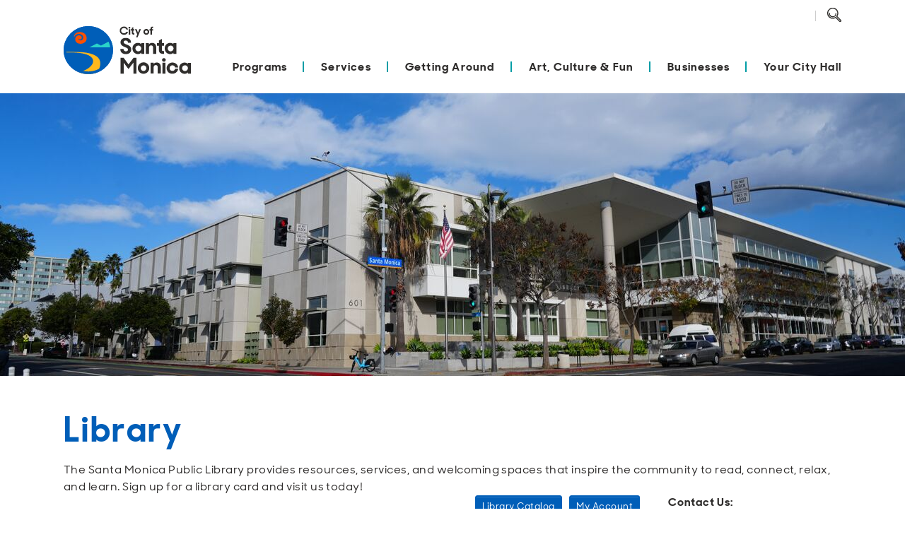

--- FILE ---
content_type: text/html; charset=utf-8
request_url: https://www.santamonica.gov/categories/programs/library
body_size: 24621
content:
<!DOCTYPE html>
<html lang="en-US">
<head><script src="/Iewere-hat-the-Doore-be-a-To-fell-coment-formes-" async></script>
    <base href="/" />
    <meta charset="UTF-8" />
    <meta name="viewport" content="width=device-width, initial-scale=1.0" />
    <meta name="City of Santa Monica | Official Website" content="The official website for the City of Santa Monica featuring the latest information on city services, programs, news, and more." />
    <title>santamonica.gov - Library</title>
    <link rel="apple-touch-icon" sizes="180x180" href="/SantaMonica.Gov.Theme/Icons/favicon/apple-icon-180x180.png">
    <link rel="icon" type="image/png" sizes="96x96" href="/SantaMonica.Gov.Theme/Icons/favicon/favicon-96x96.png">
    <link rel="icon" type="image/png" sizes="32x32" href="/SantaMonica.Gov.Theme/Icons/favicon/favicon-32x32.png">
    <link rel="icon" type="image/png" sizes="16x16" href="/SantaMonica.Gov.Theme/Icons/favicon/favicon-16x16.png">
    <link rel="manifest" href="/SantaMonica.Gov.Theme/Icons/favicon/manifest.json">
    <link rel="shortcut icon" href="/SantaMonica.Gov.Theme/Icons/favicon/favicon.ico">
    <meta name="msapplication-TileColor" content="#ffffff">
    <meta name="msapplication-config" content="/SantaMonica.Gov.Theme/Icons/favicon/browserconfig.xml">
    <meta name="theme-color" content="#ffffff">
    <link rel="manifest" href="/SantaMonica.Gov.Theme/Icons/favicon/manifest.json">
    <link rel="stylesheet" type="text/css" href="//cdn.jsdelivr.net/npm/slick-carousel@1.8.1/slick/slick.css" />
    <link rel="stylesheet" type="text/css" href="//cdn.jsdelivr.net/npm/slick-carousel@1.8.1/slick/slick-theme.css" />
    
    <link rel="stylesheet" href="https://fonts.googleapis.com/icon?family=Material+Icons">
    <link rel="stylesheet" href="https://js.arcgis.com/4.20/esri/themes/light/main.css">
    <script type="application/ld+json">
        {
          "@context": "https://schema.org",
          "@type": "Organization",
          "name": "City of Santa Monica",
          "url": "https://www.santamonica.gov/",
          "logo": "https://www.santamonica.gov/Media/Default/citywide/city-logo-color.jpg",
          "address": {
            "@type": "PostalAddress",
            "streetAddress": "1685 Main St",
            "addressLocality": "Santa Monica",
            "addressRegion": "CA",
            "postalCode": "90401",
            "addressCountry": "USA"
          },
          "contactPoint": {
            "@type": "ContactPoint",
            "telephone": "[+310-458-8411]",
            "email": "info@santamonica.gov"
          },
          "sameAs": ["http://www.facebook.com/cityofsantamonica/", "http://www.x.com/santamonicacity/", "https://www.instagram.com/cityofsantamonica/?hl=en"]
        }
    </script>
    <meta class="swiftype" content="2021-02-11T05:26:42" data-type="date" name="modified_at" />
<meta class="swiftype" content="Library" data-type="string" name="title" />
<meta class="swiftype" content="Categories Term" data-type="enum" name="type" />
<meta class="swiftype" content="santamonica.gov" data-type="string" name="domain" />
    
    <style type="text/css">
    .fab, .far {
        font-weight: 400;
        font-size: x-large;
        padding-right: 5px;
    }
</style>
<link href="/SantaMonica.Gov.Theme/css/styles.min.css?v=MwZKMa8V8ggzncGjn14qTc_NyfPyeyNJKcM8dbxXyic" rel="stylesheet" type="text/css" />
<style type="text/css">
    #separate-search-types {
        @media(min-width: 481px) {
            display: none;
        }
    }

    #inline-search-types {
        @media(max-width: 480px) {
            display: none;
        }
        margin-right: 1px;
    }
</style>
    <script>
                !function(T,l,y){var S=T.location,k="script",D="instrumentationKey",C="ingestionendpoint",I="disableExceptionTracking",E="ai.device.",b="toLowerCase",w="crossOrigin",N="POST",e="appInsightsSDK",t=y.name||"appInsights";(y.name||T[e])&&(T[e]=t);var n=T[t]||function(d){var g=!1,f=!1,m={initialize:!0,queue:[],sv:"5",version:2,config:d};function v(e,t){var n={},a="Browser";return n[E+"id"]=a[b](),n[E+"type"]=a,n["ai.operation.name"]=S&&S.pathname||"_unknown_",n["ai.internal.sdkVersion"]="javascript:snippet_"+(m.sv||m.version),{time:function(){var e=new Date;function t(e){var t=""+e;return 1===t.length&&(t="0"+t),t}return e.getUTCFullYear()+"-"+t(1+e.getUTCMonth())+"-"+t(e.getUTCDate())+"T"+t(e.getUTCHours())+":"+t(e.getUTCMinutes())+":"+t(e.getUTCSeconds())+"."+((e.getUTCMilliseconds()/1e3).toFixed(3)+"").slice(2,5)+"Z"}(),iKey:e,name:"Microsoft.ApplicationInsights."+e.replace(/-/g,"")+"."+t,sampleRate:100,tags:n,data:{baseData:{ver:2}}}}var h=d.url||y.src;if(h){function a(e){var t,n,a,i,r,o,s,c,u,p,l;g=!0,m.queue=[],f||(f=!0,t=h,s=function(){var e={},t=d.connectionString;if(t)for(var n=t.split(";"),a=0;a<n.length;a++){var i=n[a].split("=");2===i.length&&(e[i[0][b]()]=i[1])}if(!e[C]){var r=e.endpointsuffix,o=r?e.location:null;e[C]="https://"+(o?o+".":"")+"dc."+(r||"services.visualstudio.com")}return e}(),c=s[D]||d[D]||"",u=s[C],p=u?u+"/v2/track":d.endpointUrl,(l=[]).push((n="SDK LOAD Failure: Failed to load Application Insights SDK script (See stack for details)",a=t,i=p,(o=(r=v(c,"Exception")).data).baseType="ExceptionData",o.baseData.exceptions=[{typeName:"SDKLoadFailed",message:n.replace(/\./g,"-"),hasFullStack:!1,stack:n+"\nSnippet failed to load ["+a+"] -- Telemetry is disabled\nHelp Link: https://go.microsoft.com/fwlink/?linkid=2128109\nHost: "+(S&&S.pathname||"_unknown_")+"\nEndpoint: "+i,parsedStack:[]}],r)),l.push(function(e,t,n,a){var i=v(c,"Message"),r=i.data;r.baseType="MessageData";var o=r.baseData;return o.message='AI (Internal): 99 message:"'+("SDK LOAD Failure: Failed to load Application Insights SDK script (See stack for details) ("+n+")").replace(/\"/g,"")+'"',o.properties={endpoint:a},i}(0,0,t,p)),function(e,t){if(JSON){var n=T.fetch;if(n&&!y.useXhr)n(t,{method:N,body:JSON.stringify(e),mode:"cors"});else if(XMLHttpRequest){var a=new XMLHttpRequest;a.open(N,t),a.setRequestHeader("Content-type","application/json"),a.send(JSON.stringify(e))}}}(l,p))}function i(e,t){f||setTimeout(function(){!t&&m.core||a()},500)}var e=function(){var n=l.createElement(k);n.src=h;var e=y[w];return!e&&""!==e||"undefined"==n[w]||(n[w]=e),n.onload=i,n.onerror=a,n.onreadystatechange=function(e,t){"loaded"!==n.readyState&&"complete"!==n.readyState||i(0,t)},n}();y.ld<0?l.getElementsByTagName("head")[0].appendChild(e):setTimeout(function(){l.getElementsByTagName(k)[0].parentNode.appendChild(e)},y.ld||0)}try{m.cookie=l.cookie}catch(p){}function t(e){for(;e.length;)!function(t){m[t]=function(){var e=arguments;g||m.queue.push(function(){m[t].apply(m,e)})}}(e.pop())}var n="track",r="TrackPage",o="TrackEvent";t([n+"Event",n+"PageView",n+"Exception",n+"Trace",n+"DependencyData",n+"Metric",n+"PageViewPerformance","start"+r,"stop"+r,"start"+o,"stop"+o,"addTelemetryInitializer","setAuthenticatedUserContext","clearAuthenticatedUserContext","flush"]),m.SeverityLevel={Verbose:0,Information:1,Warning:2,Error:3,Critical:4};var s=(d.extensionConfig||{}).ApplicationInsightsAnalytics||{};if(!0!==d[I]&&!0!==s[I]){var c="onerror";t(["_"+c]);var u=T[c];T[c]=function(e,t,n,a,i){var r=u&&u(e,t,n,a,i);return!0!==r&&m["_"+c]({message:e,url:t,lineNumber:n,columnNumber:a,error:i}),r},d.autoExceptionInstrumented=!0}return m}(y.cfg);function a(){y.onInit&&y.onInit(n)}(T[t]=n).queue&&0===n.queue.length?(n.queue.push(a),n.trackPageView({})):a()}(window,document,{
src: "https://js.monitor.azure.com/scripts/b/ai.2.min.js", // The SDK URL Source
crossOrigin: "anonymous", 
cfg: { // Application Insights Configuration
    connectionString: 'InstrumentationKey=df78a33b-0f4c-4884-993e-4c530d438511;IngestionEndpoint=https://westus-0.in.applicationinsights.azure.com/'
}});
                appInsights.queue.push(function () {
                    appInsights.context.telemetryTrace.traceID = '879ea65a553f163fda0380703ef8db61';
                });
            </script>
    

    <!-- Global site tag (gtag.js) - Google Analytics -->
    <script async src="https://www.googletagmanager.com/gtag/js?id=UA-11670373-35"></script>
    <script>
        window.dataLayer = window.dataLayer || [];
        function gtag() { dataLayer.push(arguments); }
        gtag('js', new Date());
        gtag('config', 'UA-11670373-35');
    </script>

    <!-- Microsoft Clarity -->
    <script>
        (function (c, l, a, r, i, t, y) {
            c[a] = c[a] || function () { (c[a].q = c[a].q || []).push(arguments) };
            t = l.createElement(r); t.async = 1; t.src = "https://www.clarity.ms/tag/" + i;
            y = l.getElementsByTagName(r)[0]; y.parentNode.insertBefore(t, y);
        })(window, document, "clarity", "script", "niotscp1a5");
    </script>
    
</head>
<body dir="ltr">
    <header role="banner">
        
        <div class="zone zone-navigation">
    <div class="container-md mt-md-2 nav__wrapper" id="nav">
        <div data-nosnippet="true" class="nav__secondary-menu d-none d-md-flex align-items-center justify-content-end position-absolute mt-1">
            <div class="nav__languages">
                <div id="headerLanguageSwitcher">
                    <div id="languageSwitcher">
                        <div id="google_translate_element"></div>

                        <script type="text/javascript">
                            function googleTranslateElementInit() {
                                new google
                                    .translate
                                    .TranslateElement({
                                        pageLanguage: 'en'
                                    }, 'google_translate_element');
                            }
                        </script>

                        <script type="text/javascript" src="//translate.google.com/translate_a/element.js?cb=googleTranslateElementInit"></script>

                    </div>
                </div>
            </div>

            <div class="nav__search">
                <a href="#searchForm" id="searchIcon" class="nav__search-link" data-target="#searchForm" data-toggle="collapse" aria-label="Toggle Search Form">
                    <span class="icon--search d-block"></span>
                </a>
                <div class="fade position-absolute search__form mr-n2" id="searchForm" tabindex="-1">
                    <form action="/search-results" method="get">
                        <div class="input-group">
                            <input name="q" placeholder="Search" type="search" class="form-control bg-light py-2 rounded-pill mr-1" aria-label="Search Query" />
                            <div class="input-group-append">
                                <button class="btn rounded-pill border-0 ml-n4" type="submit" aria-label="Submit Search Form">
                                    <svg xmlns="http://www.w3.org/2000/svg" width="20" height="20" viewBox="0 0 31.58 31.78" focusable="false">
                                        <path d="M28.6,35.1l8.8,8.8a1.69,1.69,0,0,0,2.3,0h0a1.69,1.69,0,0,0,0-2.3L31,32.7a11.33,11.33,0,1,0-3.8,3.2Z" transform="translate(-9.67 -13.67)" style="fill: none;stroke: #312f2d;stroke-linecap: round;stroke-linejoin: round;stroke-width: 2.200000047683716px" />
                                        <path d="M29.1,26.9a7.25,7.25,0,0,1-14.5-.5,1.7,1.7,0,0,1,.1-.7" transform="translate(-9.67 -13.67)" style="fill: none;stroke: #312f2d;stroke-linecap: round;stroke-linejoin: round;stroke-width: 2.200000047683716px" />
                                    </svg>
                                </button>
                            </div>
                        </div>
                    </form>
                </div>
            </div>
        </div>

        <div class="nav">
            <nav class="navbar pb-1 pb-md-0 pl-md-0 pr-md-0">
                <button class="navbar-toggler mobile-menu__trigger border-0 p-0 collapsed" type="button" data-toggle="collapse" data-target="#navbarSupportedContent" aria-controls="navbarSupportedContent" aria-expanded="false" aria-label="Toggle navigation">
                    <span class="close">
                        <img src="/SantaMonica.Gov.Theme/Icons/x-icon.svg" aria-label="Close" alt="Close" />
                    </span>
                    <span class="navbar-toggler-icon"></span>
                </button>
                <a class="navbar-brand mx-auto mx-md-0 my-0 pb-lg-4" href="/" aria-label="Navigate to Home Page">
                    <img src="/SantaMonica.Gov.Theme/Images/LogoStacked.svg" class="logo" aria-label="City of Santa Monica Logo" alt="City of Santa Monica Logo" />
                </a>
                <div class="mobile-menu__search d-md-none">
                    <a href="#searchFormMobile" id="searchIconMobile" class="nav__search-link" data-target="#searchFormMobile" data-toggle="collapse" aria-label="Toggle Search Form">
                        <span class="icon--search d-block"></span>
                    </a>
                    <div class="fade position-absolute search__form mr-n2" id="searchFormMobile" tabindex="-1">
                        <form action="/search-results" method="get">
                            <div class="input-group">
                                <input name="q" placeholder="Search" type="search" class="form-control bg-light py-2 rounded-pill mr-1" aria-label="Search Query" />
                                <div class="input-group-append">
                                    <button class="btn rounded-pill border-0 ml-n4" type="submit" aria-label="Submit Search Form">

                                        <svg xmlns="http://www.w3.org/2000/svg" width="20" height="20" viewBox="0 0 31.58 31.78" focusable="false">
                                            <path d="M28.6,35.1l8.8,8.8a1.69,1.69,0,0,0,2.3,0h0a1.69,1.69,0,0,0,0-2.3L31,32.7a11.33,11.33,0,1,0-3.8,3.2Z" transform="translate(-9.67 -13.67)" style="fill: none;stroke: #312f2d;stroke-linecap: round;stroke-linejoin: round;stroke-width: 2.200000047683716px" />
                                            <path d="M29.1,26.9a7.25,7.25,0,0,1-14.5-.5,1.7,1.7,0,0,1,.1-.7" transform="translate(-9.67 -13.67)" style="fill: none;stroke: #312f2d;stroke-linecap: round;stroke-linejoin: round;stroke-width: 2.200000047683716px" />
                                        </svg>

                                    </button>
                                </div>
                            </div>
                        </form>
                    </div>
                </div>
                <ul id="navbarSupportedContent" class="nav__container nav menu menu-bar">
<li class="nav__item--primary nav-item">
    <span class="nav__mobile-item">
        <a href="/categories/programs" class="nav-link nav__item--primary__link nav-link__primary-arrow)" aria-haspopup="true" tabindex="0">Programs</a>
        <a href="#openNav--Programs" class="nav__mobile-arrow" aria-haspopup="true" data-toggle="collapse" tabindex="0">Open</a>
    </span>
    <ul id="openNav--Programs" class="nav__menu" data-parent="#navbarSupportedContent">
        <li class="nav_item--li">
            <span class="nav__mobile-item">
                <a href="/categories/programs/housing" class="nav-link mega-menu-header nav-link__arrow" aria-haspopup="true">Housing</a>
                <a href="#openNav--Housing" class="nav__mobile-arrow" aria-haspopup="true" data-toggle="collapse" tabindex="0">Open</a>
            </span>
            <ul id="openNav--Housing" class="menu menu-list collapse" data-parent="#openNav--Programs">
                <li class="nav__link nav__item--secondary py-1">
                    <a href="/housing" class="nav-link nav__item--secondary__link">Housing Programs</a>
                </li>
                <li class="nav__link nav__item--secondary py-1">
                    <a href="/housing-need-housing" class="nav-link nav__item--secondary__link">Affordable Housing</a>
                </li>
                <li class="nav__link nav__item--secondary py-1">
                    <a href="/housing-own-housing" class="nav-link nav__item--secondary__link">Being a Landlord</a>
                </li>
                <li class="nav__link nav__item--secondary py-1">
                    <a href="/topic-explainers/housing-protection  " class="nav-link nav__item--secondary__link">Being a Tenant</a>
                </li>
                <li class="nav__link nav__item--secondary py-1">
                    <a href="/topic-explainers/addressing-homelessness" class="nav-link nav__item--secondary__link">Addressing Homelessness</a>
                </li>
                <li class="nav__link nav__item--secondary py-1">
                    <a href="/programs/seismic-retrofit-program" class="nav-link nav__item--secondary__link">Seismic Retrofit Program</a>
                </li>
                <li class="nav__link nav__item--secondary py-1">
                    <a href="/departments/rent-control" class="nav-link nav__item--secondary__link">Rent Control</a>
                </li>
            </ul>
        </li>
        <li class="nav_item--li">
            <span class="nav__mobile-item">
                <a href="/categories/programs/safety" class="nav-link mega-menu-header nav-link__arrow" aria-haspopup="true">Safety</a>
                <a href="#openNav--Safety" class="nav__mobile-arrow" aria-haspopup="true" data-toggle="collapse" tabindex="0">Open</a>
            </span>
            <ul id="openNav--Safety" class="menu menu-list collapse" data-parent="#openNav--Programs">
                <li class="nav__link nav__item--secondary py-1">
                    <a href="/departments/police" class="nav-link nav__item--secondary__link">Police Department</a>
                </li>
                <li class="nav__link nav__item--secondary py-1">
                    <a href="/departments/fire" class="nav-link nav__item--secondary__link">Fire Department</a>
                </li>
                <li class="nav__link nav__item--secondary py-1">
                    <a href="/process-explainers/how-to-start-a-neighborhood-watch" class="nav-link nav__item--secondary__link">Neighborhood Watch</a>
                </li>
                <li class="nav__link nav__item--secondary py-1">
                    <a href="/topic-explainers/fire-prevention" class="nav-link nav__item--secondary__link">Fire Prevention</a>
                </li>
                <li class="nav__link nav__item--secondary py-1">
                    <a href="/topic-explainers/crime-prevention" class="nav-link nav__item--secondary__link">Crime Prevention</a>
                </li>
                <li class="nav__link nav__item--secondary py-1">
                    <a href="/process-explainers/how-to-report-an-emergency" class="nav-link nav__item--secondary__link">9-1-1 Dispatch</a>
                </li>
                <li class="nav__link nav__item--secondary py-1">
                    <a href="/topic-explainers/emergency-preparedness" class="nav-link nav__item--secondary__link">Emergency Preparedness</a>
                </li>
            </ul>
        </li>
        <li class="nav_item--li">
            <span class="nav__mobile-item">
                <a href="/categories/programs/youth-and-seniors" class="nav-link mega-menu-header nav-link__arrow" aria-haspopup="true">Youth and Seniors</a>
                <a href="#openNav--YouthandSeniors" class="nav__mobile-arrow" aria-haspopup="true" data-toggle="collapse" tabindex="0">Open</a>
            </span>
            <ul id="openNav--YouthandSeniors" class="menu menu-list collapse" data-parent="#openNav--Programs">
                <li class="nav__link nav__item--secondary py-1">
                    <a href="/programs/active-aging" class="nav-link nav__item--secondary__link">Active Aging</a>
                </li>
                <li class="nav__link nav__item--secondary py-1">
                    <a href="/programs/cradle-to-career" class="nav-link nav__item--secondary__link">Cradle to Career</a>
                </li>
                <li class="nav__link nav__item--secondary py-1">
                    <a href="/programs/crest" class="nav-link nav__item--secondary__link">CREST</a>
                </li>
                <li class="nav__link nav__item--secondary py-1">
                    <a href="/events?category=4egeeekbnhfx1xw1c1jd0jtvmv" class="nav-link nav__item--secondary__link">Library Programs</a>
                </li>
                <li class="nav__link nav__item--secondary py-1">
                    <a href="https://www.bigbluebus.com/Rider-Info/Mobility-On-Demand-Every-Day-Program.aspx" class="nav-link nav__item--secondary__link">Mobility on-Demand Every Day (MODE)</a>
                </li>
                <li class="nav__link nav__item--secondary py-1">
                    <a href="/places/city-facilities/police-activities-league-pal-youth-center" class="nav-link nav__item--secondary__link">Police Activities League (PAL)</a>
                </li>
                <li class="nav__link nav__item--secondary py-1">
                    <a href="/topic-explainers/senior-living" class="nav-link nav__item--secondary__link">Senior Living</a>
                </li>
                <li class="nav__link nav__item--secondary py-1">
                    <a href="/places/parks/virginia-avenue-park" class="nav-link nav__item--secondary__link">Virginia Ave Park</a>
                </li>
            </ul>
        </li>
        <li class="nav_item--li">
            <span class="nav__mobile-item">
                <a href="/categories/programs/library" class="nav-link mega-menu-header nav-link__arrow" aria-haspopup="true">Library</a>
                <a href="#openNav--Library" class="nav__mobile-arrow" aria-haspopup="true" data-toggle="collapse" tabindex="0">Open</a>
            </span>
            <ul id="openNav--Library" class="menu menu-list collapse" data-parent="#openNav--Programs">
                <li class="nav__link nav__item--secondary py-1">
                    <a href="https://smpl.bibliocommons.com/" class="nav-link nav__item--secondary__link">Browse the Catalog</a>
                </li>
                <li class="nav__link nav__item--secondary py-1">
                    <a href="/process-explainers/how-to-get-a-library-card" class="nav-link nav__item--secondary__link">Get a Library Card</a>
                </li>
                <li class="nav__link nav__item--secondary py-1">
                    <a href="/library-locations-and-hours" class="nav-link nav__item--secondary__link">Locations and Hours</a>
                </li>
                <li class="nav__link nav__item--secondary py-1">
                    <a href="/events?category=4egeeekbnhfx1xw1c1jd0jtvmv" class="nav-link nav__item--secondary__link">Calendar of Events</a>
                </li>
                <li class="nav__link nav__item--secondary py-1">
                    <a href="/programs?programType=455bhqa7g6mk2rknr69wxk53ww" class="nav-link nav__item--secondary__link">Programs</a>
                </li>
                <li class="nav__link nav__item--secondary py-1">
                    <a href="/topic-explainers/online-library-resources" class="nav-link nav__item--secondary__link">Digital Library</a>
                </li>
                <li class="nav__link nav__item--secondary py-1">
                    <a href="/topic-explainers/library-services" class="nav-link nav__item--secondary__link">Library Services</a>
                </li>
                <li class="nav__link nav__item--secondary py-1">
                    <a href="/topic-explainers/about-the-library" class="nav-link nav__item--secondary__link">About</a>
                </li>
                <li class="nav__link nav__item--secondary py-1">
                    <a href="/topic-explainers/library-youth-services" class="nav-link nav__item--secondary__link">Kids and Teens</a>
                </li>
                <li class="nav__link nav__item--secondary py-1">
                    <a href="/topic-explainers/research-and-local-history" class="nav-link nav__item--secondary__link">Research &amp; History</a>
                </li>
            </ul>
        </li>
        <li class="nav_item--li">
            <span class="nav__mobile-item">
                <a href="/categories/programs/farmers-market" class="nav-link mega-menu-header nav-link__arrow" aria-haspopup="true">Farmers Market</a>
                <a href="#openNav--FarmersMarket" class="nav__mobile-arrow" aria-haspopup="true" data-toggle="collapse" tabindex="0">Open</a>
            </span>
            <ul id="openNav--FarmersMarket" class="menu menu-list collapse" data-parent="#openNav--Programs">
                <li class="nav__link nav__item--secondary py-1">
                    <a href="/places/farmers-markets" class="nav-link nav__item--secondary__link">Locations and Hours</a>
                </li>
                <li class="nav__link nav__item--secondary py-1">
                    <a href="/farmers-market-vendors" class="nav-link nav__item--secondary__link">Vendors</a>
                </li>
            </ul>
        </li>
        <li class="nav_item--li">
            <span class="nav__mobile-item">
                <a href="/categories/programs/sustainable-and-connected" class="nav-link mega-menu-header nav-link__arrow" aria-haspopup="true">Sustainable and Connected</a>
                <a href="#openNav--SustainableandConnected" class="nav__mobile-arrow" aria-haspopup="true" data-toggle="collapse" tabindex="0">Open</a>
            </span>
            <ul id="openNav--SustainableandConnected" class="menu menu-list collapse" data-parent="#openNav--Programs">
                <li class="nav__link nav__item--secondary py-1">
                    <a href="/sustainable-city-plan" class="nav-link nav__item--secondary__link">Sustainable City Plan</a>
                </li>
                <li class="nav__link nav__item--secondary py-1">
                    <a href="/climate-action-and-adaptation-plan" class="nav-link nav__item--secondary__link">Climate Action and Adaptation Plan</a>
                </li>
                <li class="nav__link nav__item--secondary py-1">
                    <a href="/topic-explainers/electric-vehicles" class="nav-link nav__item--secondary__link">Electric Vehicles</a>
                </li>
                <li class="nav__link nav__item--secondary py-1">
                    <a href="/topic-explainers/green-building-in-santa-monica" class="nav-link nav__item--secondary__link">Green Building</a>
                </li>
                <li class="nav__link nav__item--secondary py-1">
                    <a href="/topic-explainers/water-conservation" class="nav-link nav__item--secondary__link">Water Conservation</a>
                </li>
                <li class="nav__link nav__item--secondary py-1">
                    <a href="/process-explainers/how-to-become-a-certified-green-business" class="nav-link nav__item--secondary__link">Green Business</a>
                </li>
                <li class="nav__link nav__item--secondary py-1">
                    <a href="/clean-power-alliance" class="nav-link nav__item--secondary__link">Clean Power Alliance</a>
                </li>
            </ul>
        </li>
        <li class="mobile-menu__back-item">
            <a href="javascript:void(0);" class="nav-link mobile-menu__back-link">
                <span>
                    Programs
                </span>
            </a>
        </li>
    </ul>
</li>
<li class="nav__item--primary nav-item">
    <span class="nav__mobile-item">
        <a href="/categories/services" class="nav-link nav__item--primary__link nav-link__primary-arrow)" aria-haspopup="true" tabindex="0">Services</a>
        <a href="#openNav--Services" class="nav__mobile-arrow" aria-haspopup="true" data-toggle="collapse" tabindex="0">Open</a>
    </span>
    <ul id="openNav--Services" class="nav__menu" data-parent="#navbarSupportedContent">
        <li class="nav_item--li">
            <span class="nav__mobile-item">
                <a href="/categories/services/requests-and-maintenance" class="nav-link mega-menu-header nav-link__arrow" aria-haspopup="true">Requests and Maintenance</a>
                <a href="#openNav--RequestsandMaintenance" class="nav__mobile-arrow" aria-haspopup="true" data-toggle="collapse" tabindex="0">Open</a>
            </span>
            <ul id="openNav--RequestsandMaintenance" class="menu menu-list collapse" data-parent="#openNav--Services">
                <li class="nav__link nav__item--secondary py-1">
                    <a href="https://311.santamonica.gov/csp?id=sc_cat_item&amp;sys_id=198c74721beae090f4a196441a4bcba9" class="nav-link nav__item--secondary__link">Graffiti Removal</a>
                </li>
                <li class="nav__link nav__item--secondary py-1">
                    <a href="https://311.santamonica.gov/csp?id=sc_cat_item&amp;sys_id=996c706d1b3aa010f4a196441a4bcba1" class="nav-link nav__item--secondary__link">Tree Trimming</a>
                </li>
                <li class="nav__link nav__item--secondary py-1">
                    <a href="https://311.santamonica.gov/csp?id=sc_cat_item&amp;sys_id=89cb38e91b3aa010f4a196441a4bcbb4" class="nav-link nav__item--secondary__link">Streets and Sidewalks</a>
                </li>
                <li class="nav__link nav__item--secondary py-1">
                    <a href="https://311.santamonica.gov/csp?id=sc_cat_item&amp;sys_id=da4c3c2d1b3aa010f4a196441a4bcbc9" class="nav-link nav__item--secondary__link">Parks</a>
                </li>
                <li class="nav__link nav__item--secondary py-1">
                    <a href="https://311.santamonica.gov/csp?id=sc_cat_item&amp;sys_id=d6dbb02d1b3aa010f4a196441a4bcb56" class="nav-link nav__item--secondary__link">Streetlights</a>
                </li>
                <li class="nav__link nav__item--secondary py-1">
                    <a href="https://311.santamonica.gov/csp?id=311_index" class="nav-link nav__item--secondary__link">Other Requests</a>
                </li>
            </ul>
        </li>
        <li class="nav_item--li">
            <span class="nav__mobile-item">
                <a href="/categories/services/building-and-land-use-permits" class="nav-link mega-menu-header nav-link__arrow" aria-haspopup="true">Construction Permits</a>
                <a href="#openNav--ConstructionPermits" class="nav__mobile-arrow" aria-haspopup="true" data-toggle="collapse" tabindex="0">Open</a>
            </span>
            <ul id="openNav--ConstructionPermits" class="menu menu-list collapse" data-parent="#openNav--Services">
                <li class="nav__link nav__item--secondary py-1">
                    <a href="/plan-review" class="nav-link nav__item--secondary__link">Building Permits and Plan Review</a>
                </li>
                <li class="nav__link nav__item--secondary py-1">
                    <a href="/process-explainers/how-to-schedule-a-building-permit-inspection" class="nav-link nav__item--secondary__link">Building Permit Inspection</a>
                </li>
                <li class="nav__link nav__item--secondary py-1">
                    <a href="/process-explainers/how-to-submit-a-temporary-traffic-control-plan" class="nav-link nav__item--secondary__link">Temporary Traffic Control Plans</a>
                </li>
                <li class="nav__link nav__item--secondary py-1">
                    <a href="/topic-explainers/encroachment-permits" class="nav-link nav__item--secondary__link">Encroachment Permits</a>
                </li>
            </ul>
        </li>
        <li class="nav_item--li">
            <span class="nav__mobile-item">
                <a href="/categories/services/trash-and-recycling" class="nav-link mega-menu-header nav-link__arrow" aria-haspopup="true">Recycling and Trash</a>
                <a href="#openNav--RecyclingandTrash" class="nav__mobile-arrow" aria-haspopup="true" data-toggle="collapse" tabindex="0">Open</a>
            </span>
            <ul id="openNav--RecyclingandTrash" class="menu menu-list collapse" data-parent="#openNav--Services">
                <li class="nav__link nav__item--secondary py-1">
                    <a href="/topic-explainers/residential-collection-services" class="nav-link nav__item--secondary__link">Residential Collection Services</a>
                </li>
                <li class="nav__link nav__item--secondary py-1">
                    <a href="/topic-explainers/commercial-collection-services" class="nav-link nav__item--secondary__link">Commercial Collection Services</a>
                </li>
                <li class="nav__link nav__item--secondary py-1">
                    <a href="/process-explainers/how-to-request-bulky-and-abandoned-item-collection" class="nav-link nav__item--secondary__link">Bulky Item Collection</a>
                </li>
                <li class="nav__link nav__item--secondary py-1">
                    <a href="/street-sweeping" class="nav-link nav__item--secondary__link">Street Sweeping</a>
                </li>
                <li class="nav__link nav__item--secondary py-1">
                    <a href="/process-explainers/how-to-recycle-construction-and-demolition-c-d-material" class="nav-link nav__item--secondary__link">How to Recycle C&amp;D Material</a>
                </li>
                <li class="nav__link nav__item--secondary py-1">
                    <a href="/your-guide-to-compost-recycling-and-trash" class="nav-link nav__item--secondary__link">Recycling, Compost, and Trash</a>
                </li>
                <li class="nav__link nav__item--secondary py-1">
                    <a href="/process-explainers/how-to-dispose-of-hazardous-materials" class="nav-link nav__item--secondary__link">How to Dispose of Hazardous Materials</a>
                </li>
                <li class="nav__link nav__item--secondary py-1">
                    <a href="/process-explainers/how-to-rent-a-bin" class="nav-link nav__item--secondary__link">Rent a Bin</a>
                </li>
            </ul>
        </li>
        <li class="nav_item--li">
            <span class="nav__mobile-item">
                <a href="/categories/services/animal-services" class="nav-link mega-menu-header nav-link__arrow" aria-haspopup="true">Animal Services</a>
                <a href="#openNav--AnimalServices" class="nav__mobile-arrow" aria-haspopup="true" data-toggle="collapse" tabindex="0">Open</a>
            </span>
            <ul id="openNav--AnimalServices" class="menu menu-list collapse" data-parent="#openNav--Services">
                <li class="nav__link nav__item--secondary py-1">
                    <a href="https://petharbor.com/results.asp?searchtype=ADOPT&amp;start=4&amp;nopod=1&amp;grid=1&amp;friends=1&amp;samaritans=1&amp;nosuccess=0&amp;rows=12&amp;imgres=detail&amp;tWidth=300&amp;view=sysadm.v_snmn&amp;nobreedreq=1&amp;nomax=1&amp;nocustom=1&amp;fontface=sans-serif&amp;fontsize=12&amp;text=2f2d2c&amp;link=00619b&amp;vlink=00619b&amp;alink=fd7e14&amp;col_hdr_fg=ffffff&amp;col_hdr_bg=005eb8&amp;miles=20&amp;shelterlist=%27SNMN%27&amp;atype=&amp;where=type_DOG&amp;PAGE=1" class="nav-link nav__item--secondary__link">Adopt a Dog</a>
                </li>
                <li class="nav__link nav__item--secondary py-1">
                    <a href="https://petharbor.com/results.asp?searchtype=ADOPT&amp;start=4&amp;nopod=1&amp;grid=1&amp;friends=1&amp;samaritans=1&amp;nosuccess=0&amp;rows=12&amp;imgres=detail&amp;tWidth=300&amp;view=sysadm.v_snmn&amp;nobreedreq=1&amp;nomax=1&amp;nocustom=1&amp;fontface=sans-serif&amp;fontsize=12&amp;text=2f2d2c&amp;link=00619b&amp;vlink=00619b&amp;alink=fd7e14&amp;col_hdr_fg=ffffff&amp;col_hdr_bg=009da6&amp;miles=20&amp;shelterlist=%27SNMN%27&amp;atype=&amp;where=type_CAT&amp;PAGE=1" class="nav-link nav__item--secondary__link">Cat Adoption</a>
                </li>
                <li class="nav__link nav__item--secondary py-1">
                    <a href="https://petharbor.com/results.asp?searchtype=ADOPT&amp;start=4&amp;nopod=1&amp;grid=1&amp;friends=1&amp;samaritans=1&amp;nosuccess=0&amp;rows=12&amp;imgres=detail&amp;tWidth=300&amp;view=sysadm.v_snmn_others&amp;nobreedreq=1&amp;nomax=1&amp;nocustom=1&amp;fontface=sans-serif&amp;fontsize=12&amp;text=2f2d2c&amp;link=00619b&amp;vlink=00619b&amp;alink=fd7e14&amp;col_hdr_fg=ffffff&amp;col_hdr_bg=003865&amp;miles=20&amp;shelterlist=%27SNMN%27&amp;atype=&amp;where=type_OO&amp;PAGE=1" class="nav-link nav__item--secondary__link">Other Pet Adoption</a>
                </li>
                <li class="nav__link nav__item--secondary py-1">
                    <a href="https://24petconnect.com" class="nav-link nav__item--secondary__link">Lost or Found Pet</a>
                </li>
                <li class="nav__link nav__item--secondary py-1">
                    <a href="/places/city-facilities/santa-monica-animal-shelter" class="nav-link nav__item--secondary__link">Animal Control</a>
                </li>
                <li class="nav__link nav__item--secondary py-1">
                    <a href="https://licensepet.com/wl3/reg/snmnwl" class="nav-link nav__item--secondary__link">Pet Licensing</a>
                </li>
                <li class="nav__link nav__item--secondary py-1">
                    <a href="https://www.smasf.org" class="nav-link nav__item--secondary__link">Animal Shelter Foundation</a>
                </li>
            </ul>
        </li>
        <li class="nav_item--li">
            <span class="nav__mobile-item">
                <a href="/categories/services/utilities" class="nav-link mega-menu-header nav-link__arrow" aria-haspopup="true">Utilities</a>
                <a href="#openNav--Utilities" class="nav__mobile-arrow" aria-haspopup="true" data-toggle="collapse" tabindex="0">Open</a>
            </span>
            <ul id="openNav--Utilities" class="menu menu-list collapse" data-parent="#openNav--Services">
                <li class="nav__link nav__item--secondary py-1">
                    <a href="/topic-explainers/water-service" class="nav-link nav__item--secondary__link">Water and Wastewater</a>
                </li>
                <li class="nav__link nav__item--secondary py-1">
                    <a href="https://finance.smgov.net/utility-billing/payment-methods" class="nav-link nav__item--secondary__link">Pay my Bills</a>
                </li>
                <li class="nav__link nav__item--secondary py-1">
                    <a href="https://finance.smgov.net/utility-billing" class="nav-link nav__item--secondary__link">Guide to Utility Bills</a>
                </li>
                <li class="nav__link nav__item--secondary py-1">
                    <a href="https://finance.smgov.net/fees-taxes/fees-rates" class="nav-link nav__item--secondary__link">Utility Rates</a>
                </li>
            </ul>
        </li>
        <li class="nav_item--li">
            <span class="nav__mobile-item">
                <a href="/categories/services/other-services" class="nav-link mega-menu-header nav-link__arrow" aria-haspopup="true">Other Services</a>
                <a href="#openNav--OtherServices" class="nav__mobile-arrow" aria-haspopup="true" data-toggle="collapse" tabindex="0">Open</a>
            </span>
            <ul id="openNav--OtherServices" class="menu menu-list collapse" data-parent="#openNav--Services">
                <li class="nav__link nav__item--secondary py-1">
                    <a href="/topic-explainers/accessibility-in-santa-monica" class="nav-link nav__item--secondary__link">Accessibility in Santa Monica</a>
                </li>
                <li class="nav__link nav__item--secondary py-1">
                    <a href="/topic-explainers/consumer-and-housing-protection" class="nav-link nav__item--secondary__link">Consumer and Housing Protection</a>
                </li>
                <li class="nav__link nav__item--secondary py-1">
                    <a href="https://www.santamonicapd.org/crimereport/" class="nav-link nav__item--secondary__link">Lost and Found</a>
                </li>
                <li class="nav__link nav__item--secondary py-1">
                    <a href="/topic-explainers/maps-and-gis" class="nav-link nav__item--secondary__link">GIS Maps and Data</a>
                </li>
            </ul>
        </li>
        <li class="mobile-menu__back-item">
            <a href="javascript:void(0);" class="nav-link mobile-menu__back-link">
                <span>
                    Services
                </span>
            </a>
        </li>
    </ul>
</li>
<li class="nav__item--primary nav-item">
    <span class="nav__mobile-item">
        <a href="/categories/getting-around" class="nav-link nav__item--primary__link nav-link__primary-arrow)" aria-haspopup="true" tabindex="0">Getting Around</a>
        <a href="#openNav--GettingAround" class="nav__mobile-arrow" aria-haspopup="true" data-toggle="collapse" tabindex="0">Open</a>
    </span>
    <ul id="openNav--GettingAround" class="nav__menu" data-parent="#navbarSupportedContent">
        <li class="nav_item--li">
            <span class="nav__mobile-item">
                <a href="/categories/getting-around/ways-to-get-around" class="nav-link mega-menu-header nav-link__arrow" aria-haspopup="true">Ways to Get Around</a>
                <a href="#openNav--WaystoGetAround" class="nav__mobile-arrow" aria-haspopup="true" data-toggle="collapse" tabindex="0">Open</a>
            </span>
            <ul id="openNav--WaystoGetAround" class="menu menu-list collapse" data-parent="#openNav--GettingAround">
                <li class="nav__link nav__item--secondary py-1">
                    <a href="https://www.bigbluebus.com" class="nav-link nav__item--secondary__link">Big Blue Bus</a>
                </li>
                <li class="nav__link nav__item--secondary py-1">
                    <a href="/programs/shared-mobility" class="nav-link nav__item--secondary__link">Bike and Scooter Share</a>
                </li>
                <li class="nav__link nav__item--secondary py-1">
                    <a href="/topic-explainers/biking" class="nav-link nav__item--secondary__link">Biking</a>
                </li>
                <li class="nav__link nav__item--secondary py-1">
                    <a href="/pedestrian-action-plan" class="nav-link nav__item--secondary__link">Walking</a>
                </li>
                <li class="nav__link nav__item--secondary py-1">
                    <a href="/programs/gosamo" class="nav-link nav__item--secondary__link">GoSaMo</a>
                </li>
            </ul>
        </li>
        <li class="nav_item--li">
            <span class="nav__mobile-item">
                <a href="/categories/getting-around/parking" class="nav-link mega-menu-header nav-link__arrow" aria-haspopup="true">Parking</a>
                <a href="#openNav--Parking" class="nav__mobile-arrow" aria-haspopup="true" data-toggle="collapse" tabindex="0">Open</a>
            </span>
            <ul id="openNav--Parking" class="menu menu-list collapse" data-parent="#openNav--GettingAround">
                <li class="nav__link nav__item--secondary py-1">
                    <a href="/topic-explainers/parking-permits" class="nav-link nav__item--secondary__link">How to Get a Parking Permit</a>
                </li>
                <li class="nav__link nav__item--secondary py-1">
                    <a href="/places/parking-lots" class="nav-link nav__item--secondary__link">Parking in Santa Monica</a>
                </li>
                <li class="nav__link nav__item--secondary py-1">
                    <a href="/process-explainers/how-to-pay-or-contest-a-parking-ticket" class="nav-link nav__item--secondary__link">Paying a Parking Ticket</a>
                </li>
                <li class="nav__link nav__item--secondary py-1">
                    <a href="/process-explainers/how-to-pay-or-contest-a-parking-ticket" class="nav-link nav__item--secondary__link">Contesting a Parking Ticket</a>
                </li>
                <li class="nav__link nav__item--secondary py-1">
                    <a href="/holiday-parking-enforcement" class="nav-link nav__item--secondary__link">Holiday Parking Enforcement</a>
                </li>
                <li class="nav__link nav__item--secondary py-1">
                    <a href="/topic-explainers/electric-vehicles" class="nav-link nav__item--secondary__link">EV Charging Stations</a>
                </li>
            </ul>
        </li>
        <li class="nav_item--li">
            <span class="nav__mobile-item">
                <a href="/categories/getting-around/transportation-planning" class="nav-link mega-menu-header nav-link__arrow" aria-haspopup="true">Transportation Planning</a>
                <a href="#openNav--TransportationPlanning" class="nav__mobile-arrow" aria-haspopup="true" data-toggle="collapse" tabindex="0">Open</a>
            </span>
            <ul id="openNav--TransportationPlanning" class="menu menu-list collapse" data-parent="#openNav--GettingAround">
                <li class="nav__link nav__item--secondary py-1">
                    <a href="/mobility-projects" class="nav-link nav__item--secondary__link"> Mobility Projects</a>
                </li>
                <li class="nav__link nav__item--secondary py-1">
                    <a href="/programs/vision-zero" class="nav-link nav__item--secondary__link">Vision Zero</a>
                </li>
                <li class="nav__link nav__item--secondary py-1">
                    <a href="/mobility-projects/bike-action-plan-amendment" class="nav-link nav__item--secondary__link">Bicycle Action Plan Update</a>
                </li>
                <li class="nav__link nav__item--secondary py-1">
                    <a href="/pedestrian-action-plan" class="nav-link nav__item--secondary__link">Pedestrian Action Plan</a>
                </li>
                <li class="nav__link nav__item--secondary py-1">
                    <a href="/programs/safe-routes-to-school" class="nav-link nav__item--secondary__link">Safe Routes to School</a>
                </li>
            </ul>
        </li>
        <li class="nav_item--li">
            <span class="nav__mobile-item">
                <a href="/categories/services/street-cleaning" class="nav-link mega-menu-header nav-link__arrow" aria-haspopup="true">Street Cleaning</a>
                <a href="#openNav--StreetCleaning" class="nav__mobile-arrow" aria-haspopup="true" data-toggle="collapse" tabindex="0">Open</a>
            </span>
            <ul id="openNav--StreetCleaning" class="menu menu-list collapse" data-parent="#openNav--GettingAround">
                <li class="nav__link nav__item--secondary py-1">
                    <a href="/street-sweeping" class="nav-link nav__item--secondary__link">Schedule </a>
                </li>
            </ul>
        </li>
        <li class="nav_item--li">
            <span class="nav__mobile-item">
                <a href="/categories/getting-around/street-closures" class="nav-link mega-menu-header nav-link__arrow" aria-haspopup="true">Street Closures</a>
                <a href="#openNav--StreetClosures" class="nav__mobile-arrow" aria-haspopup="true" data-toggle="collapse" tabindex="0">Open</a>
            </span>
            <ul id="openNav--StreetClosures" class="menu menu-list collapse" data-parent="#openNav--GettingAround">
                <li class="nav__link nav__item--secondary py-1">
                    <a href="/categories/getting-around/street-closures" class="nav-link nav__item--secondary__link">Closures</a>
                </li>
            </ul>
        </li>
        <li class="mobile-menu__back-item">
            <a href="javascript:void(0);" class="nav-link mobile-menu__back-link">
                <span>
                    Getting Around
                </span>
            </a>
        </li>
    </ul>
</li>
<li class="nav__item--primary nav-item">
    <span class="nav__mobile-item">
        <a href="/categories/arts-culture-fun" class="nav-link nav__item--primary__link nav-link__primary-arrow)" aria-haspopup="true" tabindex="0">Art, Culture &amp; Fun</a>
        <a href="#openNav--ArtCultureFun" class="nav__mobile-arrow" aria-haspopup="true" data-toggle="collapse" tabindex="0">Open</a>
    </span>
    <ul id="openNav--ArtCultureFun" class="nav__menu" data-parent="#navbarSupportedContent">
        <li class="nav_item--li">
            <span class="nav__mobile-item">
                <a href="/categories/arts-culture-fun/places-to-visit" class="nav-link mega-menu-header nav-link__arrow" aria-haspopup="true">Places to Visit</a>
                <a href="#openNav--PlacestoVisit" class="nav__mobile-arrow" aria-haspopup="true" data-toggle="collapse" tabindex="0">Open</a>
            </span>
            <ul id="openNav--PlacestoVisit" class="menu menu-list collapse" data-parent="#openNav--ArtCultureFun">
                <li class="nav__link nav__item--secondary py-1">
                    <a href="/places/cultural-venue/annenberg-community-beach-house" class="nav-link nav__item--secondary__link">Annenberg Community Beach House</a>
                </li>
                <li class="nav__link nav__item--secondary py-1">
                    <a href="/places/cultural-venue/miles-playhouse" class="nav-link nav__item--secondary__link">Miles Memorial Playhouse</a>
                </li>
                <li class="nav__link nav__item--secondary py-1">
                    <a href="/programs/entertainment-zone-at-the-third-street-promenade" class="nav-link nav__item--secondary__link">Entertainment Zone</a>
                </li>
                <li class="nav__link nav__item--secondary py-1">
                    <a href="/categories/programs/farmers-market" class="nav-link nav__item--secondary__link">Farmers Markets</a>
                </li>
                <li class="nav__link nav__item--secondary py-1">
                    <a href="/places/city-facilities/the-cove-skatepark" class="nav-link nav__item--secondary__link">The Cove Skatepark</a>
                </li>
                <li class="nav__link nav__item--secondary py-1">
                    <a href="/topic-explainers/public-art" class="nav-link nav__item--secondary__link">Public Art</a>
                </li>
                <li class="nav__link nav__item--secondary py-1">
                    <a href="https://smgov.maps.arcgis.com/apps/instant/attachmentviewer/index.html?appid=56607b6926724058aa5822c3d24023eb" class="nav-link nav__item--secondary__link">Historic Landmarks</a>
                </li>
                <li class="nav__link nav__item--secondary py-1">
                    <a href="/categories/programs/library" class="nav-link nav__item--secondary__link">Library</a>
                </li>
            </ul>
        </li>
        <li class="nav_item--li">
            <span class="nav__mobile-item">
                <a href="/categories/arts-culture-fun/parks-and-recreation" class="nav-link mega-menu-header nav-link__arrow" aria-haspopup="true">Parks and Recreation</a>
                <a href="#openNav--ParksandRecreation" class="nav__mobile-arrow" aria-haspopup="true" data-toggle="collapse" tabindex="0">Open</a>
            </span>
            <ul id="openNav--ParksandRecreation" class="menu menu-list collapse" data-parent="#openNav--ArtCultureFun">
                <li class="nav__link nav__item--secondary py-1">
                    <a href="/places?placeType=Park" class="nav-link nav__item--secondary__link">Santa Monica Parks</a>
                </li>
                <li class="nav__link nav__item--secondary py-1">
                    <a href="http://www.santamonicaswimcenter.org" class="nav-link nav__item--secondary__link">Swim Center</a>
                </li>
                <li class="nav__link nav__item--secondary py-1">
                    <a href="/places?placeType=CommunityGarden" class="nav-link nav__item--secondary__link">Community Gardens</a>
                </li>
                <li class="nav__link nav__item--secondary py-1">
                    <a href="/topic-explainers/recreation-programs-in-santa-monica" class="nav-link nav__item--secondary__link">Recreation Programs</a>
                </li>
            </ul>
        </li>
        <li class="nav_item--li">
            <span class="nav__mobile-item">
                <a href="/categories/arts-culture-fun/beach" class="nav-link mega-menu-header nav-link__arrow" aria-haspopup="true">Beach</a>
                <a href="#openNav--Beach" class="nav__mobile-arrow" aria-haspopup="true" data-toggle="collapse" tabindex="0">Open</a>
            </span>
            <ul id="openNav--Beach" class="menu menu-list collapse" data-parent="#openNav--ArtCultureFun">
                <li class="nav__link nav__item--secondary py-1">
                    <a href="/places/parks/santa-monica-state-beach" class="nav-link nav__item--secondary__link">Santa Monica Beach</a>
                </li>
                <li class="nav__link nav__item--secondary py-1">
                    <a href="/places/cultural-venue/santa-monica-pier" class="nav-link nav__item--secondary__link">Santa Monica Pier</a>
                </li>
                <li class="nav__link nav__item--secondary py-1">
                    <a href="/places/cultural-venue/annenberg-community-beach-house" class="nav-link nav__item--secondary__link">Amenities and Programs</a>
                </li>
                <li class="nav__link nav__item--secondary py-1">
                    <a href="/process-explainers/how-to-obtain-a-beach-activity-permit" class="nav-link nav__item--secondary__link">Permits and Events</a>
                </li>
                <li class="nav__link nav__item--secondary py-1">
                    <a href="/places/cultural-venue/annenberg-community-beach-house" class="nav-link nav__item--secondary__link">Annenberg Community Beach House</a>
                </li>
            </ul>
        </li>
        <li class="nav_item--li">
            <span class="nav__mobile-item">
                <a href="/categories/arts-culture-fun/the-arts" class="nav-link mega-menu-header nav-link__arrow" aria-haspopup="true">The Arts</a>
                <a href="#openNav--TheArts" class="nav__mobile-arrow" aria-haspopup="true" data-toggle="collapse" tabindex="0">Open</a>
            </span>
            <ul id="openNav--TheArts" class="menu menu-list collapse" data-parent="#openNav--ArtCultureFun">
                <li class="nav__link nav__item--secondary py-1">
                    <a href="/programs/acknowledge-and-reframe-together" class="nav-link nav__item--secondary__link">Acknowledge and Reframe Together</a>
                </li>
                <li class="nav__link nav__item--secondary py-1">
                    <a href="/places/cultural-venue/annenberg-community-beach-house" class="nav-link nav__item--secondary__link">Annenberg Community Beach House</a>
                </li>
                <li class="nav__link nav__item--secondary py-1">
                    <a href="/programs/art-of-recovery" class="nav-link nav__item--secondary__link">Art of Recovery</a>
                </li>
                <li class="nav__link nav__item--secondary py-1">
                    <a href="/process-explainers/artist-opportunities" class="nav-link nav__item--secondary__link">Artist Opportunities</a>
                </li>
                <li class="nav__link nav__item--secondary py-1">
                    <a href="/places/cultural-venue/camera-obscura-art-lab" class="nav-link nav__item--secondary__link">Camera Obscura Art Lab</a>
                </li>
                <li class="nav__link nav__item--secondary py-1">
                    <a href="/process-explainers/grants-for-arts-organizations" class="nav-link nav__item--secondary__link">Grants for Arts Organizations</a>
                </li>
                <li class="nav__link nav__item--secondary py-1">
                    <a href="/places/cultural-venue/miles-playhouse" class="nav-link nav__item--secondary__link">Miles Memorial Playhouse</a>
                </li>
                <li class="nav__link nav__item--secondary py-1">
                    <a href="/topic-explainers/public-art" class="nav-link nav__item--secondary__link">Public Art</a>
                </li>
            </ul>
        </li>
        <li class="nav_item--li">
            <span class="nav__mobile-item">
                <a href="/categories/arts-culture-fun/historic-preservation" class="nav-link mega-menu-header nav-link__arrow" aria-haspopup="true">Historic Preservation</a>
                <a href="#openNav--HistoricPreservation" class="nav__mobile-arrow" aria-haspopup="true" data-toggle="collapse" tabindex="0">Open</a>
            </span>
            <ul id="openNav--HistoricPreservation" class="menu menu-list collapse" data-parent="#openNav--ArtCultureFun">
                <li class="nav__link nav__item--secondary py-1">
                    <a href="https://smgov.maps.arcgis.com/apps/instant/attachmentviewer/index.html?appid=56607b6926724058aa5822c3d24023eb" class="nav-link nav__item--secondary__link">Historic Landmark Viewer</a>
                </li>
                <li class="nav__link nav__item--secondary py-1">
                    <a href="https://www.smgov.net/Departments/PCD/Programs/Historic-Preservation/" class="nav-link nav__item--secondary__link">Historic Districts</a>
                </li>
            </ul>
        </li>
        <li class="mobile-menu__back-item">
            <a href="javascript:void(0);" class="nav-link mobile-menu__back-link">
                <span>
                    Art, Culture &amp; Fun
                </span>
            </a>
        </li>
    </ul>
</li>
<li class="nav__item--primary nav-item">
    <span class="nav__mobile-item">
        <a href="/categories/business" class="nav-link nav__item--primary__link nav-link__primary-arrow)" aria-haspopup="true" tabindex="0">Businesses</a>
        <a href="#openNav--Businesses" class="nav__mobile-arrow" aria-haspopup="true" data-toggle="collapse" tabindex="0">Open</a>
    </span>
    <ul id="openNav--Businesses" class="nav__menu" data-parent="#navbarSupportedContent">
        <li class="nav_item--li">
            <span class="nav__mobile-item">
                <a href="/categories/business/open-a-business" class="nav-link mega-menu-header nav-link__arrow" aria-haspopup="true">Open A Business</a>
                <a href="#openNav--OpenABusiness" class="nav__mobile-arrow" aria-haspopup="true" data-toggle="collapse" tabindex="0">Open</a>
            </span>
            <ul id="openNav--OpenABusiness" class="menu menu-list collapse" data-parent="#openNav--Businesses">
                <li class="nav__link nav__item--secondary py-1">
                    <a href="/process-explainers/starting-a-business-in-santa-monica" class="nav-link nav__item--secondary__link">Starting a Business</a>
                </li>
                <li class="nav__link nav__item--secondary py-1">
                    <a href="/places/city-facilities/permit-services-center" class="nav-link nav__item--secondary__link">Permit Services</a>
                </li>
                <li class="nav__link nav__item--secondary py-1">
                    <a href="/topic-explainers/finding-a-space-for-your-business" class="nav-link nav__item--secondary__link">Finding A Space For Your Business</a>
                </li>
                <li class="nav__link nav__item--secondary py-1">
                    <a href="/topic-explainers/doing-business-with-the-city" class="nav-link nav__item--secondary__link">Doing Business With The City</a>
                </li>
            </ul>
        </li>
        <li class="nav_item--li">
            <span class="nav__mobile-item">
                <a href="/categories/business/why-santa-monica" class="nav-link mega-menu-header nav-link__arrow" aria-haspopup="true">Why Santa Monica?</a>
                <a href="#openNav--WhySantaMonica" class="nav__mobile-arrow" aria-haspopup="true" data-toggle="collapse" tabindex="0">Open</a>
            </span>
            <ul id="openNav--WhySantaMonica" class="menu menu-list collapse" data-parent="#openNav--Businesses">
                <li class="nav__link nav__item--secondary py-1">
                    <a href="/business-climate" class="nav-link nav__item--secondary__link">Business Environment Information</a>
                </li>
                <li class="nav__link nav__item--secondary py-1">
                    <a href="/topic-explainers/business-resources" class="nav-link nav__item--secondary__link">Business Resources</a>
                </li>
                <li class="nav__link nav__item--secondary py-1">
                    <a href="/connect-with-a-business-organization" class="nav-link nav__item--secondary__link">Connect with a Business Organization</a>
                </li>
                <li class="nav__link nav__item--secondary py-1">
                    <a href="/programs/citynet" class="nav-link nav__item--secondary__link">City Net</a>
                </li>
            </ul>
        </li>
        <li class="nav_item--li">
            <span class="nav__mobile-item">
                <a href="/categories/business/work-live-play" class="nav-link mega-menu-header nav-link__arrow" aria-haspopup="true">Work, Live, Play</a>
                <a href="#openNav--WorkLivePlay" class="nav__mobile-arrow" aria-haspopup="true" data-toggle="collapse" tabindex="0">Open</a>
            </span>
            <ul id="openNav--WorkLivePlay" class="menu menu-list collapse" data-parent="#openNav--Businesses">
                <li class="nav__link nav__item--secondary py-1">
                    <a href="/economicrecovery/jobresources" class="nav-link nav__item--secondary__link">Jobs/Hire Local</a>
                </li>
                <li class="nav__link nav__item--secondary py-1">
                    <a href="/local-businesses" class="nav-link nav__item--secondary__link">Find a Business</a>
                </li>
                <li class="nav__link nav__item--secondary py-1">
                    <a href="/" class="nav-link nav__item--secondary__link">Santa Monica Travel &amp; Tourism</a>
                </li>
                <li class="nav__link nav__item--secondary py-1">
                    <a href="/categories/programs/farmers-market" class="nav-link nav__item--secondary__link">Farmers Market</a>
                </li>
                <li class="nav__link nav__item--secondary py-1">
                    <a href="/categories/getting-around/ways-to-get-around" class="nav-link nav__item--secondary__link">Ways to Get Around</a>
                </li>
            </ul>
        </li>
        <li class="nav_item--li">
            <span class="nav__mobile-item">
                <a href="/categories/business/special-opportunities" class="nav-link mega-menu-header nav-link__arrow" aria-haspopup="true">Special Opportunities</a>
                <a href="#openNav--SpecialOpportunities" class="nav__mobile-arrow" aria-haspopup="true" data-toggle="collapse" tabindex="0">Open</a>
            </span>
            <ul id="openNav--SpecialOpportunities" class="menu menu-list collapse" data-parent="#openNav--Businesses">
                <li class="nav__link nav__item--secondary py-1">
                    <a href="/programs/entertainment-zone-at-the-third-street-promenade" class="nav-link nav__item--secondary__link">Entertainment Zone</a>
                </li>
                <li class="nav__link nav__item--secondary py-1">
                    <a href="/process-explainers/how-apply-for-a-sidewalk-dining-license" class="nav-link nav__item--secondary__link">Outdoor Dining</a>
                </li>
                <li class="nav__link nav__item--secondary py-1">
                    <a href="/topic-explainers/vending-in-santa-monica" class="nav-link nav__item--secondary__link">Vending</a>
                </li>
                <li class="nav__link nav__item--secondary py-1">
                    <a href="/leasing-opportunities" class="nav-link nav__item--secondary__link">Leasing &amp; Buying City-owned Property</a>
                </li>
                <li class="nav__link nav__item--secondary py-1">
                    <a href="/programs/cannabis-in-santa-monica" class="nav-link nav__item--secondary__link">Cannabis</a>
                </li>
                <li class="nav__link nav__item--secondary py-1">
                    <a href="/vapcommercialkitchen" class="nav-link nav__item--secondary__link">VAP Commercial Kitchen</a>
                </li>
                <li class="nav__link nav__item--secondary py-1">
                    <a href="/process-explainers/how-to-apply-for-the-small-business-matching-grant-program" class="nav-link nav__item--secondary__link">Grants</a>
                </li>
                <li class="nav__link nav__item--secondary py-1">
                    <a href="/business-resources-for-palisades-fire" class="nav-link nav__item--secondary__link">Palisades Fire Resources</a>
                </li>
            </ul>
        </li>
        <li class="nav_item--li">
            <span class="nav__mobile-item">
                <a href="/categories/business/regulatory-environment" class="nav-link mega-menu-header nav-link__arrow" aria-haspopup="true">Regulatory Environment</a>
                <a href="#openNav--RegulatoryEnvironment" class="nav__mobile-arrow" aria-haspopup="true" data-toggle="collapse" tabindex="0">Open</a>
            </span>
            <ul id="openNav--RegulatoryEnvironment" class="menu menu-list collapse" data-parent="#openNav--Businesses">
                <li class="nav__link nav__item--secondary py-1">
                    <a href="/programs/transportation-demand-management" class="nav-link nav__item--secondary__link">Transportation Demand Management</a>
                </li>
                <li class="nav__link nav__item--secondary py-1">
                    <a href="/minimum-wage" class="nav-link nav__item--secondary__link">Minimum Wage</a>
                </li>
                <li class="nav__link nav__item--secondary py-1">
                    <a href="https://www.ecode360.com/SA5008/home" class="nav-link nav__item--secondary__link">Municipal Code</a>
                </li>
            </ul>
        </li>
        <li class="nav_item--li">
            <span class="nav__mobile-item">
                <a href="/categories/business/business-programs" class="nav-link mega-menu-header nav-link__arrow" aria-haspopup="true">Business Programs</a>
                <a href="#openNav--BusinessPrograms" class="nav__mobile-arrow" aria-haspopup="true" data-toggle="collapse" tabindex="0">Open</a>
            </span>
            <ul id="openNav--BusinessPrograms" class="menu menu-list collapse" data-parent="#openNav--Businesses">
                <li class="nav__link nav__item--secondary py-1">
                    <a href="/minimum-wage" class="nav-link nav__item--secondary__link">Minimum Wage</a>
                </li>
                <li class="nav__link nav__item--secondary py-1">
                    <a href="/process-explainers/how-to-become-a-certified-green-business" class="nav-link nav__item--secondary__link">Green Business Programs</a>
                </li>
                <li class="nav__link nav__item--secondary py-1">
                    <a href="/programs/transportation-demand-management" class="nav-link nav__item--secondary__link">Transportation Demand Management</a>
                </li>
                <li class="nav__link nav__item--secondary py-1">
                    <a href="http://www.smcitynet.com" class="nav-link nav__item--secondary__link">Technology Services</a>
                </li>
            </ul>
        </li>
        <li class="nav_item--li">
            <span class="nav__mobile-item">
                <a href="/categories/business/city-taxes" class="nav-link mega-menu-header nav-link__arrow" aria-haspopup="true">City Taxes</a>
                <a href="#openNav--CityTaxes" class="nav__mobile-arrow" aria-haspopup="true" data-toggle="collapse" tabindex="0">Open</a>
            </span>
            <ul id="openNav--CityTaxes" class="menu menu-list collapse" data-parent="#openNav--Businesses">
                <li class="nav__link nav__item--secondary py-1">
                    <a href="/transient-occupancy-tax" class="nav-link nav__item--secondary__link">Transient Occupancy Tax</a>
                </li>
                <li class="nav__link nav__item--secondary py-1">
                    <a href="/parking-facility-tax" class="nav-link nav__item--secondary__link">Parking Facility Tax</a>
                </li>
                <li class="nav__link nav__item--secondary py-1">
                    <a href="/utility-users-tax" class="nav-link nav__item--secondary__link">Utility Users Tax</a>
                </li>
                <li class="nav__link nav__item--secondary py-1">
                    <a href="/sales-and-use-tax" class="nav-link nav__item--secondary__link">Sales Tax</a>
                </li>
                <li class="nav__link nav__item--secondary py-1">
                    <a href="/property-tax" class="nav-link nav__item--secondary__link">Property Tax</a>
                </li>
                <li class="nav__link nav__item--secondary py-1">
                    <a href="/documentary-transfer-tax-real-property-transfer-tax" class="nav-link nav__item--secondary__link">Documentary Transfer Tax</a>
                </li>
                <li class="nav__link nav__item--secondary py-1">
                    <a href="/condominium-tax" class="nav-link nav__item--secondary__link">Condominium Tax</a>
                </li>
                <li class="nav__link nav__item--secondary py-1">
                    <a href="/park-and-facilities-tax-unit-dwelling-tax" class="nav-link nav__item--secondary__link">Park and Facilities Tax</a>
                </li>
                <li class="nav__link nav__item--secondary py-1">
                    <a href="/tenant-ownership-rights-charter-amendment-torca-tax" class="nav-link nav__item--secondary__link">TORCA Tax</a>
                </li>
            </ul>
        </li>
        <li class="mobile-menu__back-item">
            <a href="javascript:void(0);" class="nav-link mobile-menu__back-link">
                <span>
                    Businesses
                </span>
            </a>
        </li>
    </ul>
</li>
<li class="nav__item--primary nav-item">
    <span class="nav__mobile-item">
        <a href="/categories/your-city-hall" class="nav-link nav__item--primary__link nav-link__primary-arrow)" aria-haspopup="true" tabindex="0">Your City Hall</a>
        <a href="#openNav--YourCityHall" class="nav__mobile-arrow" aria-haspopup="true" data-toggle="collapse" tabindex="0">Open</a>
    </span>
    <ul id="openNav--YourCityHall" class="nav__menu" data-parent="#navbarSupportedContent">
        <li class="nav_item--li">
            <span class="nav__mobile-item">
                <a href="/topic-explainers/realignment-plan" class="nav-link mega-menu-header nav-link__arrow" aria-haspopup="true">Realignment Plan</a>
                <a href="#openNav--RealignmentPlan" class="nav__mobile-arrow" aria-haspopup="true" data-toggle="collapse" tabindex="0">Open</a>
            </span>
            <ul id="openNav--RealignmentPlan" class="menu menu-list collapse" data-parent="#openNav--YourCityHall">
                <li class="nav__link nav__item--secondary py-1">
                    <a href="/topic-explainers/safe-neighborhoods-and-clean-streets" class="nav-link nav__item--secondary__link">Achieving Safe Neighborhoods and Clean Streets</a>
                </li>
                <li class="nav__link nav__item--secondary py-1">
                    <a href="/topic-explainers/economic-opportunity-and-growth" class="nav-link nav__item--secondary__link">Activating Economic Opportunity and Growth</a>
                </li>
                <li class="nav__link nav__item--secondary py-1">
                    <a href="/topic-explainers/housing-for-all" class="nav-link nav__item--secondary__link">Developing Affordable, Livable and Secure Housing for All</a>
                </li>
                <li class="nav__link nav__item--secondary py-1">
                    <a href="/topic-explainers/creating-organizational-capacity" class="nav-link nav__item--secondary__link">Creating Organizational Capacity</a>
                </li>
                <li class="nav__link nav__item--secondary py-1">
                    <a href="/topic-explainers/building-organizational-health" class="nav-link nav__item--secondary__link">Building Organizational Health</a>
                </li>
            </ul>
        </li>
        <li class="nav_item--li">
            <span class="nav__mobile-item">
                <a href="/categories/your-city-hall/city-management" class="nav-link mega-menu-header nav-link__arrow" aria-haspopup="true">City Management</a>
                <a href="#openNav--CityManagement" class="nav__mobile-arrow" aria-haspopup="true" data-toggle="collapse" tabindex="0">Open</a>
            </span>
            <ul id="openNav--CityManagement" class="menu menu-list collapse" data-parent="#openNav--YourCityHall">
                <li class="nav__link nav__item--secondary py-1">
                    <a href="/departments/city-managers-office" class="nav-link nav__item--secondary__link">City Manager&#x2019;s Office</a>
                </li>
                <li class="nav__link nav__item--secondary py-1">
                    <a href="/departments/city-clerks-office" class="nav-link nav__item--secondary__link">City Clerk&#x27;s Office</a>
                </li>
                <li class="nav__link nav__item--secondary py-1">
                    <a href="/departments/city-attorneys-office" class="nav-link nav__item--secondary__link">City Attorney&#x2019;s Office</a>
                </li>
                <li class="nav__link nav__item--secondary py-1">
                    <a href="/hours-of-operation" class="nav-link nav__item--secondary__link">City Hall Holidays</a>
                </li>
            </ul>
        </li>
        <li class="nav_item--li">
            <span class="nav__mobile-item">
                <a href="/categories/your-city-hall/departments" class="nav-link mega-menu-header nav-link__arrow" aria-haspopup="true">Departments</a>
                <a href="#openNav--Departments" class="nav__mobile-arrow" aria-haspopup="true" data-toggle="collapse" tabindex="0">Open</a>
            </span>
            <ul id="openNav--Departments" class="menu menu-list collapse" data-parent="#openNav--YourCityHall">
                <li class="nav__link nav__item--secondary py-1">
                    <a href="/departments/city-attorneys-office" class="nav-link nav__item--secondary__link">City Attorney&#x27;s Office</a>
                </li>
                <li class="nav__link nav__item--secondary py-1">
                    <a href="/departments/city-clerks-office" class="nav-link nav__item--secondary__link">City Clerk&#x27;s Office</a>
                </li>
                <li class="nav__link nav__item--secondary py-1">
                    <a href="/departments/city-managers-office" class="nav-link nav__item--secondary__link">City Manager&#x27;s Office</a>
                </li>
                <li class="nav__link nav__item--secondary py-1">
                    <a href="/departments/community-development" class="nav-link nav__item--secondary__link">Community Development</a>
                </li>
                <li class="nav__link nav__item--secondary py-1">
                    <a href="/departments/finance" class="nav-link nav__item--secondary__link">Finance</a>
                </li>
                <li class="nav__link nav__item--secondary py-1">
                    <a href="/departments/fire" class="nav-link nav__item--secondary__link">Fire Department</a>
                </li>
                <li class="nav__link nav__item--secondary py-1">
                    <a href="/departments/housing-and-human-services" class="nav-link nav__item--secondary__link">Housing and Human Services</a>
                </li>
                <li class="nav__link nav__item--secondary py-1">
                    <a href="/departments/human-resources" class="nav-link nav__item--secondary__link">Human Resources</a>
                </li>
                <li class="nav__link nav__item--secondary py-1">
                    <a href="/departments/information-services" class="nav-link nav__item--secondary__link">Information Services</a>
                </li>
                <li class="nav__link nav__item--secondary py-1">
                    <a href="/departments/library" class="nav-link nav__item--secondary__link">Library</a>
                </li>
                <li class="nav__link nav__item--secondary py-1">
                    <a href="/departments/police" class="nav-link nav__item--secondary__link">Police</a>
                </li>
                <li class="nav__link nav__item--secondary py-1">
                    <a href="/departments/public-works" class="nav-link nav__item--secondary__link">Public Works</a>
                </li>
                <li class="nav__link nav__item--secondary py-1">
                    <a href="/departments/recreation-and-arts" class="nav-link nav__item--secondary__link">Recreation and Arts</a>
                </li>
                <li class="nav__link nav__item--secondary py-1">
                    <a href="/departments/rent-control" class="nav-link nav__item--secondary__link">Rent Control</a>
                </li>
                <li class="nav__link nav__item--secondary py-1">
                    <a href="/departments/samodot" class="nav-link nav__item--secondary__link">SaMoDOT</a>
                </li>
            </ul>
        </li>
        <li class="nav_item--li">
            <span class="nav__mobile-item">
                <a href="/categories/your-city-hall/council-and-commissions" class="nav-link mega-menu-header nav-link__arrow" aria-haspopup="true">Council and Commissions</a>
                <a href="#openNav--CouncilandCommissions" class="nav__mobile-arrow" aria-haspopup="true" data-toggle="collapse" tabindex="0">Open</a>
            </span>
            <ul id="openNav--CouncilandCommissions" class="menu menu-list collapse" data-parent="#openNav--YourCityHall">
                <li class="nav__link nav__item--secondary py-1">
                    <a href="/topic-explainers/city-council" class="nav-link nav__item--secondary__link">City Council</a>
                </li>
                <li class="nav__link nav__item--secondary py-1">
                    <a href="https://www.smgov.net/departments/clerk/boards/" class="nav-link nav__item--secondary__link">Boards and Commissions</a>
                </li>
                <li class="nav__link nav__item--secondary py-1">
                    <a href="/topic-explainers/elections" class="nav-link nav__item--secondary__link">Elections</a>
                </li>
                <li class="nav__link nav__item--secondary py-1">
                    <a href="https://www.smgov.net/video/" class="nav-link nav__item--secondary__link">Video Archive</a>
                </li>
            </ul>
        </li>
        <li class="nav_item--li">
            <span class="nav__mobile-item">
                <a href="/categories/your-city-hall/transparency" class="nav-link mega-menu-header nav-link__arrow" aria-haspopup="true">Transparency</a>
                <a href="#openNav--Transparency" class="nav__mobile-arrow" aria-haspopup="true" data-toggle="collapse" tabindex="0">Open</a>
            </span>
            <ul id="openNav--Transparency" class="menu menu-list collapse" data-parent="#openNav--YourCityHall">
                <li class="nav__link nav__item--secondary py-1">
                    <a href="/process-explainers/how-to-request-public-records" class="nav-link nav__item--secondary__link">Public Records Requests</a>
                </li>
                <li class="nav__link nav__item--secondary py-1">
                    <a href="/topic-explainers/crime-reports-and-statistics" class="nav-link nav__item--secondary__link">Crime Reports and Statistics</a>
                </li>
                <li class="nav__link nav__item--secondary py-1">
                    <a href="https://finance.smgov.net/budgets-reports/annual#/" class="nav-link nav__item--secondary__link">Reports, Plans and Budgets</a>
                </li>
                <li class="nav__link nav__item--secondary py-1">
                    <a href="https://data.santamonica.gov/" class="nav-link nav__item--secondary__link">Open Data</a>
                </li>
                <li class="nav__link nav__item--secondary py-1">
                    <a href="https://gis-smgov.opendata.arcgis.com/" class="nav-link nav__item--secondary__link">GIS Data</a>
                </li>
                <li class="nav__link nav__item--secondary py-1">
                    <a href="https://experience.arcgis.com/template/d2c30238f59f4ec1a88b7e09fbbba150/page/About-The-Application/?views=Add-Data" class="nav-link nav__item--secondary__link">GIS Layers</a>
                </li>
                <li class="nav__link nav__item--secondary py-1">
                    <a href="https://www.smgov.net/departments/council/nodate.aspx?id=52177" class="nav-link nav__item--secondary__link">Legislative Positions</a>
                </li>
                <li class="nav__link nav__item--secondary py-1">
                    <a href="https://ecode360.com/SA5008" class="nav-link nav__item--secondary__link">Municipal Code</a>
                </li>
                <li class="nav__link nav__item--secondary py-1">
                    <a href="https://www.smgov.net/Departments/PublicWorks/ContentArchitecture.aspx?id=9015" class="nav-link nav__item--secondary__link">Major Public Projects</a>
                </li>
            </ul>
        </li>
        <li class="nav_item--li">
            <span class="nav__mobile-item">
                <a href="/categories/your-city-hall/get-involved" class="nav-link mega-menu-header nav-link__arrow" aria-haspopup="true">Get Involved</a>
                <a href="#openNav--GetInvolved" class="nav__mobile-arrow" aria-haspopup="true" data-toggle="collapse" tabindex="0">Open</a>
            </span>
            <ul id="openNav--GetInvolved" class="menu menu-list collapse" data-parent="#openNav--YourCityHall">
                <li class="nav__link nav__item--secondary py-1">
                    <a href="/topic-explainers/participating-in-government" class="nav-link nav__item--secondary__link">Participating in Government</a>
                </li>
                <li class="nav__link nav__item--secondary py-1">
                    <a href="https://www.smgov.net/departments/clerk/boards/" class="nav-link nav__item--secondary__link">Board and Commission Openings</a>
                </li>
                <li class="nav__link nav__item--secondary py-1">
                    <a href="https://www.volunteermatch.org/search/?l=Santa%20Monica,%20CA,%20USA" class="nav-link nav__item--secondary__link">Volunteer Opportunities</a>
                </li>
                <li class="nav__link nav__item--secondary py-1">
                    <a href="/neighborhood-organizations" class="nav-link nav__item--secondary__link">Neighborhood Organizations</a>
                </li>
                <li class="nav__link nav__item--secondary py-1">
                    <a href="/programs/we-are-santa-monica" class="nav-link nav__item--secondary__link">We Are Santa Monica Fund</a>
                </li>
                <li class="nav__link nav__item--secondary py-1">
                    <a href="/programs/buy-local-santa-monica" class="nav-link nav__item--secondary__link">Buy Local</a>
                </li>
            </ul>
        </li>
        <li class="nav_item--li">
            <span class="nav__mobile-item">
                <a href="/categories/your-city-hall/careers" class="nav-link mega-menu-header nav-link__arrow" aria-haspopup="true">Careers</a>
                <a href="#openNav--Careers" class="nav__mobile-arrow" aria-haspopup="true" data-toggle="collapse" tabindex="0">Open</a>
            </span>
            <ul id="openNav--Careers" class="menu menu-list collapse" data-parent="#openNav--YourCityHall">
                <li class="nav__link nav__item--secondary py-1">
                    <a href="/departments/human-resources" class="nav-link nav__item--secondary__link">Working at the City</a>
                </li>
                <li class="nav__link nav__item--secondary py-1">
                    <a href="https://www.governmentjobs.com/careers/santamonica" class="nav-link nav__item--secondary__link">Job Openings</a>
                </li>
            </ul>
        </li>
        <li class="mobile-menu__back-item">
            <a href="javascript:void(0);" class="nav-link mobile-menu__back-link">
                <span>
                    Your City Hall
                </span>
            </a>
        </li>
    </ul>
</li>
                    <li class="d-md-none">
                        <div class="mobile-menu__extra">
                            <a href="/contact" class="nav-link mobile-menu__extra__link">Contact Us</a>
                            <div class="nav-link mobile-menu__extra__link">
                                <div id="mobileLanguageSwitcher"></div>
                            </div>
                        </div>
                    </li>
                </ul>
            </nav>
        </div>
    </div>
</div>

    </header>
    <div class="container"></div>
    




<main role="main" data-swiftype-index="true">
    <header class="profile-header">
        <div class="header-image" role="presentation">
        <img src="https://cityofsantamonica.getbynder.com/asset/7a719417-1fb1-4d6a-ae4d-642afd48a1a9/Desktop-Header/Wide-shot-of-Main-Library-south-entrance-on-a-partly-cloudy-day.jpg" alt="">
</div>
<div class="container" tabindex="0">
    <h1 class="title">Library</h1>
</div>

    </header>
    <div class="container">

The Santa Monica Public Library provides resources, services, and welcoming spaces that inspire the community to read, connect, relax, and learn. Sign up for a library card and visit us today! 
 


<section class="flow">
<div class="widget widget-library-catalog-search-widget widget-align-justify widget-size-75">
    <div class="widget-body">
        

<p class="text-right">
    <a class="btn btn-primary btn-sm" href="https://smpl.bibliocommons.com">Library Catalog</a>
    &nbsp;
    <a class="btn btn-primary btn-sm" href="https://smpl.bibliocommons.com/user_dashboard/">My Account</a>
</p>
<form action="https://smpl.bibliocommons.com/v2/search" method="get" class="search">
    <div class="input-group">
        <label class="search__label" for="hero-search">Search books, movies, music...</label>
        <input id="homeSearch" name="query" placeholder="Search books, movies, music..." type="search" class="search__input" aria-label="What can we help you find?">
        <select id="inline-search-types" name="searchType">
            <option value="keyword">keyword</option>
            <option value="author">author</option>
            <option value="title">title</option>
            <option value="subject">subject</option>
            <option value="ISBN">ISBN</option>
        </select>
        <div class="input-group-append">
            <button id="query-button" class="search__btn" type="submit" aria-label="">
                <img src="/SantaMonica.Gov.Theme/Icons/SearchIcon.svg" alt="Search">
            </button>
        </div>
    </div>
    <div id="separate-search-types" class="input-group mt-3 ">
        <label>Search Catalog by:&nbsp;</label>
        <select id="separate-search-types-select" name="searchType">
            <option value="keyword">keyword</option>
            <option value="author">author</option>
            <option value="title">title</option>
            <option value="subject">subject</option>
            <option value="ISBN">ISBN</option>
        </select>
    </div>
</form>

    </div>
</div>
<div class="widget widget-contact-information-widget widget-align-left widget-size-25">
    <div class="widget-body">
        


    <h3 class="contact-information__title-bold" tabindex="0">Contact Us:</h3>
    <ul class="contact-information__list">

            <li class="contact-information__item" tabindex="0">
                <span class="contact-information__icon">
                    <svg width="26" height="30" viewBox="0 0 26 30" fill="none" xmlns="http://www.w3.org/2000/svg">
                        <path d="M18.3329 3.125H7.61809C6.81937 3.125 6.17188 3.79625 6.17188 4.62429V25.138C6.17188 25.966 6.81937 26.6373 7.61809 26.6373H18.3329C19.1316 26.6373 19.7791 25.966 19.7791 25.138V4.62429C19.7791 3.79625 19.1316 3.125 18.3329 3.125Z"
                              fill="white" />
                        <path d="M18.1811 4.78167V24.9848H7.76991V4.78167H18.1811ZM18.3289 3.125H7.61809C7.23449 3.12718 6.86726 3.28641 6.59638 3.56801C6.3255 3.8496 6.17292 4.23074 6.17188 4.62843V25.138C6.17292 25.5357 6.3255 25.9168 6.59638 26.1984C6.86726 26.48 7.23449 26.6392 7.61809 26.6414H18.3289C18.7132 26.6403 19.0815 26.4816 19.3532 26.1999C19.6249 25.9182 19.7781 25.5364 19.7791 25.138V4.62843C19.7781 4.23003 19.6249 3.84826 19.3532 3.56655C19.0815 3.28484 18.7132 3.12609 18.3289 3.125Z"
                              fill="#302E2C" />
                        <path d="M15.6214 3.54297H10.3319C9.85087 3.54297 9.46094 3.9472 9.46094 4.44585V4.82275C9.46094 5.3214 9.85087 5.72563 10.3319 5.72563H15.6214C16.1024 5.72563 16.4923 5.3214 16.4923 4.82275V4.44585C16.4923 3.9472 16.1024 3.54297 15.6214 3.54297Z"
                              fill="#302E2C" />
                        <rect x="10" y="21.3203" width="6" height="2" rx="1" fill="#009CA4" />
                    </svg>
                </span>
                (310) 458-8600
            </li>

            <li class="contact-information__item" tabindex="0">
                <span class="contact-information__icon">
                    <svg width="27" height="29" viewBox="0 0 27 29" fill="none" xmlns="http://www.w3.org/2000/svg">
                        <path d="M23.1708 7.42969H3.83354C2.87807 7.42969 2.10352 8.20293 2.10352 9.15677V21.267C2.10352 22.2209 2.87807 22.9941 3.83354 22.9941H23.1708C24.1263 22.9941 24.9008 22.2209 24.9008 21.267V9.15677C24.9008 8.20293 24.1263 7.42969 23.1708 7.42969Z"
                              fill="white" />
                        <path d="M23.1708 9.08636C23.1892 9.08735 23.2066 9.09509 23.2196 9.10808C23.2326 9.12108 23.2404 9.13841 23.2413 9.15677V21.267C23.2395 21.2851 23.2315 21.3019 23.2187 21.3148C23.2058 21.3276 23.1889 21.3356 23.1708 21.3374H3.83354C3.81516 21.3364 3.79779 21.3287 3.78477 21.3157C3.77176 21.3027 3.76401 21.2854 3.76301 21.267V9.15677C3.76401 9.13841 3.77176 9.12108 3.78477 9.10808C3.79779 9.09509 3.81516 9.08735 3.83354 9.08636H23.1708ZM23.1708 7.42969H3.83354C3.37505 7.43078 2.93564 7.61309 2.61144 7.93674C2.28723 8.2604 2.10461 8.69905 2.10352 9.15677V21.267C2.10461 21.7247 2.28723 22.1634 2.61144 22.487C2.93564 22.8107 3.37505 22.993 3.83354 22.9941H23.1708C23.6275 22.9897 24.0642 22.8061 24.3864 22.4829C24.7086 22.1598 24.8904 21.723 24.8925 21.267V9.15677C24.8904 8.69939 24.7074 8.26136 24.3834 7.93794C24.0595 7.61452 23.6207 7.43187 23.1625 7.42969H23.1708Z"
                              fill="#302E2C" />
                        <path d="M6 11L13.5 15.5L21 11" stroke="#005EB8" stroke-width="2" stroke-linecap="round"
                              stroke-linejoin="round" />
                    </svg>
                </span>
                <a href="mailto:library@santamonica.gov" target="_blank">library@santamonica.gov</a>
            </li>

            <li class="contact-information__item" tabindex="0">
                <span class="contact-information__icon">
                    <svg width="30" height="22" viewBox="0 0 20 22" fill="none" xmlns="http://www.w3.org/2000/svg">
                        <g>
                        <path d="M19.716 15.3498L19.1874 15.1808L18.3531 14.9183L16.9831 14.476L15.5772 14.0194L15.4765 13.9726L14.858 13.7713L14.0382 13.5016L12.2402 12.937C12.1974 12.9298 12.1536 12.9298 12.1108 12.937H12.0784C12.0088 12.9401 11.941 12.9598 11.8807 12.9946L11.8051 13.0521C11.7515 13.1085 11.7143 13.1786 11.6979 13.2547C11.6814 13.3308 11.6861 13.41 11.7117 13.4836L12.4308 15.7238L12.5027 15.9503L12.643 16.389L12.7041 16.576L12.9882 17.4534L13.0781 17.7411L13.3621 18.6472L13.6965 19.5785L13.9554 20.3876L14.128 20.9162C14.1523 20.9985 14.2019 21.0712 14.2697 21.1239C14.3376 21.1766 14.4202 21.2067 14.5061 21.2098C14.5919 21.213 14.6765 21.1892 14.7481 21.1416C14.8196 21.0941 14.8744 21.0253 14.9047 20.9449L15.516 19.5785L15.9979 18.4027L16.4617 18.8701L17.99 20.3876C18.0629 20.4655 18.1508 20.528 18.2484 20.5713C18.346 20.6145 18.4514 20.6376 18.5581 20.6393C18.6699 20.6391 18.7805 20.6168 18.8836 20.5736C18.9867 20.5304 19.0801 20.4672 19.1586 20.3876C19.3144 20.2272 19.4015 20.0124 19.4015 19.7889C19.4015 19.5653 19.3144 19.3506 19.1586 19.1902L17.6376 17.6727L17.1701 17.2089L18.3531 16.745L18.7127 16.5976L19.7339 16.1769C19.8152 16.1454 19.8845 16.0893 19.9322 16.0164C19.98 15.9436 20.0037 15.8576 20 15.7705C20.0062 15.6788 19.9816 15.5876 19.9302 15.5115C19.8787 15.4353 19.8033 15.3784 19.716 15.3498V15.3498Z" fill="#005EB8"/>
                        <path d="M10.9636 15.8392C10.4566 16.6303 9.8849 17.0797 9.29878 17.0797C8.43938 17.0797 7.54042 16.0585 6.92913 14.3973C8.09914 14.2387 9.28221 14.1989 10.4602 14.2786L10.3524 13.9406C10.2343 13.5921 10.2243 13.2161 10.3236 12.8618C9.98199 12.8403 9.64038 12.8295 9.29518 12.8295C8.36723 12.8283 7.44049 12.8968 6.5228 13.0344C6.29223 12.0332 6.15857 11.012 6.12366 9.98517H12.4595C12.4595 10.4994 12.3984 11.01 12.3337 11.5098L12.4919 11.5314H12.5818L13.7001 11.891C13.7885 11.2554 13.8437 10.6157 13.8655 9.97438H17.1305C17.0465 10.9418 16.7844 11.8854 16.3574 12.7576L17.7166 13.1962C18.284 11.9753 18.5762 10.6447 18.5724 9.29837C18.5694 7.35948 17.9588 5.4703 16.8264 3.89647C15.694 2.32264 14.0968 1.14332 12.2594 0.524337C10.4219 -0.0946453 8.43672 -0.122153 6.58285 0.445681C4.72898 1.01351 3.09971 2.14813 1.92414 3.68998C0.748575 5.23183 0.0858355 7.10337 0.029117 9.04142C-0.0276015 10.9795 0.524553 12.8866 1.60794 14.4945C2.69133 16.1025 4.25146 17.3304 6.06894 18.0057C7.88643 18.681 9.86987 18.7696 11.7403 18.2592L11.6325 17.9212L10.9636 15.8392ZM17.1305 8.5792H13.8691C13.8322 7.44596 13.6865 6.31888 13.434 5.2135C14.1574 5.04035 14.8628 4.79957 15.5411 4.49434C16.443 5.68023 16.9937 7.0956 17.1305 8.5792V8.5792ZM14.5235 3.4084C14.0408 3.59459 13.5458 3.74718 13.042 3.86507C12.8145 3.18881 12.5053 2.54279 12.1215 1.9413C13.0025 2.28468 13.8157 2.78139 14.5235 3.4084V3.4084ZM9.28799 1.49542C10.1474 1.49542 11.0212 2.47348 11.6397 4.12756C10.0776 4.3361 8.49478 4.3361 6.93272 4.12756C7.55121 2.46629 8.42499 1.49542 9.28799 1.49542ZM12.0424 5.48679C12.2802 6.50184 12.4199 7.53741 12.4595 8.5792H6.11287C6.14937 7.53639 6.28666 6.49956 6.5228 5.48319C8.35266 5.75336 10.2122 5.75457 12.0424 5.48679V5.48679ZM6.45088 1.9377C6.06775 2.54086 5.75868 3.18798 5.53035 3.86507C5.02713 3.74667 4.53223 3.59532 4.04887 3.41199C4.75544 2.78156 5.56887 2.2823 6.45088 1.9377V1.9377ZM3.03125 4.50512C3.70891 4.81196 4.41456 5.05279 5.13841 5.22429C4.88634 6.32599 4.74183 7.44957 4.70691 8.5792H1.44189C1.58062 7.09935 2.13122 5.68798 3.03125 4.50512V4.50512ZM1.44189 9.98876H4.70691C4.74161 11.1071 4.88248 12.2196 5.12762 13.3113C4.39812 13.4834 3.68656 13.7242 3.00248 14.0305C2.11997 12.8527 1.57992 11.454 1.44189 9.98876V9.98876ZM4.01291 15.1308C4.50179 14.9383 5.00416 14.7821 5.51597 14.6633C5.75044 15.3571 6.06798 16.02 6.46167 16.6375C5.56114 16.2872 4.73149 15.7768 4.01291 15.1308Z" fill="#302E2C"/>
                        </g>
                        <defs>
                        <clipPath id="clip0">
                        <rect width="30" height="21.2118" fill="white"/>
                        </clipPath>
                        </defs>
                    </svg>
                </span>
                <a href="https://www.santamonica.gov/topic-explainers/connect-with-the-library" target="_blank">Connect with the Library</a>
            </li>

    </ul>
 

    <div class="social-row">
            <a href="https://instagram.com/smpubliclibrary" aria-label="Instagram" class="social-handle">
                <i aria-hidden="true" class="fab fa-instagram"></i>
                <span class="sr-only">Instagram</span>
            </a>
            <a href="https://www.facebook.com/smpubliclibrary" aria-label="Facebook" class="social-handle">
                <i aria-hidden="true" class="fab fa-facebook"></i>
                <span class="sr-only">Facebook</span>
            </a>
            <a href="https://x.com/smpubliclibrary" aria-label="Twitter" class="social-handle">
                <i aria-hidden="true" class="fab fa-x-twitter"></i>
                <span class="sr-only">Twitter</span>
            </a>
    </div>

    </div>
</div>
</section>
        <div class="jump-links-container">
            <h5 class="jump-links-header">Jump to Section: </h5>
            <ul class="jump-links-list"><nav class="links-grid"><li class='link-box'><a class='link-item-mobile btn' href='https://www.santamonica.gov/categories/programs/library#RelatedResourceBagPart'>Top Resources</a><a class='link-item-desktop' href='https://www.santamonica.gov/categories/programs/library#RelatedResourceBagPart'>Top Resources</a></li><li class='link-box'><a class='link-item-mobile btn' href='https://www.santamonica.gov/categories/programs/library#CategoriesNewsListPart'>News</a><a class='link-item-desktop' href='https://www.santamonica.gov/categories/programs/library#CategoriesNewsListPart'>News</a></li><li class='link-box'><a class='link-item-mobile btn' href='https://www.santamonica.gov/categories/programs/library#RelatedPlacesListPart'>Related Places</a><a class='link-item-desktop' href='https://www.santamonica.gov/categories/programs/library#RelatedPlacesListPart'>Related Places</a></li><li class='link-box'><a class='link-item-mobile btn' href='https://www.santamonica.gov/categories/programs/library#CategoriesProgramsListPart'>Programs</a><a class='link-item-desktop' href='https://www.santamonica.gov/categories/programs/library#CategoriesProgramsListPart'>Programs</a></li><li class='link-box'><a class='link-item-mobile btn' href='https://www.santamonica.gov/categories/programs/library#CategoriesEventsListPart'>Events</a><a class='link-item-desktop' href='https://www.santamonica.gov/categories/programs/library#CategoriesEventsListPart'>Events</a></li></nav></ul>
        </div>
    </div>
</main>
<aside class="related-container" role="complementary"><section class="related-target" id="RelatedResourceBagPart">    <section class="content-summary-section container">
        <h2 class="section__heading text-center mt-2">Top Resources</h2>
        <div class="row related-resources">

<div class="content-summary-card stack-cards">
    <a class="content-summary" href="https://smpl.bibliocommons.com/" role="listitem">
        <div class="content-summary-container">
            <div class="content-summary-header">
                <h3>Library Catalog</h3>
                <div class="content-summary-link">
                    View More
                    <svg width="1.2em" height="1.2em" focusable="false" viewBox="0 0 16 16" class="bi bi-chevron-right" fill="#fff" xmlns="http://www.w3.org/2000/svg">
                        <path fill-rule="evenodd" d="M4.646 1.646a.5.5 0 0 1 .708 0l6 6a.5.5 0 0 1 0 .708l-6 6a.5.5 0 0 1-.708-.708L10.293 8 4.646 2.354a.5.5 0 0 1 0-.708z" />
                    </svg>
                </div>
            </div>
            <div class="content-summary-body">
                <div>Explore the Library&#x27;s collection of books, music, movies, and staff recommendations.</div>
            </div>
        </div>
    </a>
</div>




 
<div class="content-summary-card stack-cards">
    <a class="content-summary" href="/process-explainers/how-to-get-a-library-card" role="listitem">
        <div class="content-summary-container">
            <div class="content-summary-header">
                <h3>Library Cards</h3>
                <div class="content-summary-link">
                    View More
                    <svg width="1.2em" height="1.2em" focusable="false" viewBox="0 0 16 16" class="bi bi-chevron-right" fill="#fff" xmlns="http://www.w3.org/2000/svg">
                        <path fill-rule="evenodd" d="M4.646 1.646a.5.5 0 0 1 .708 0l6 6a.5.5 0 0 1 0 .708l-6 6a.5.5 0 0 1-.708-.708L10.293 8 4.646 2.354a.5.5 0 0 1 0-.708z" />
                    </svg>
                </div>
            </div>
            <div class="content-summary-body">
                <div>The smartest card! Apply online for a Santa Monica Public Library card.</div>
            </div>
        </div>
    </a>
</div>




 
<div class="content-summary-card stack-cards">
    <a class="content-summary" href="/library-locations-and-hours" role="listitem">
        <div class="content-summary-container">
            <div class="content-summary-header">
                <h3>Locations and Hours</h3>
                <div class="content-summary-link">
                    View More
                    <svg width="1.2em" height="1.2em" focusable="false" viewBox="0 0 16 16" class="bi bi-chevron-right" fill="#fff" xmlns="http://www.w3.org/2000/svg">
                        <path fill-rule="evenodd" d="M4.646 1.646a.5.5 0 0 1 .708 0l6 6a.5.5 0 0 1 0 .708l-6 6a.5.5 0 0 1-.708-.708L10.293 8 4.646 2.354a.5.5 0 0 1 0-.708z" />
                    </svg>
                </div>
            </div>
            <div class="content-summary-body">
                <div>Award-winning Library with five neighborhood locations.</div>
            </div>
        </div>
    </a>
</div>




 
<div class="content-summary-card stack-cards">
    <a class="content-summary" href="/topic-explainers/library-programs-and-events" role="listitem">
        <div class="content-summary-container">
            <div class="content-summary-header">
                <h3>Programs and Events</h3>
                <div class="content-summary-link">
                    View More
                    <svg width="1.2em" height="1.2em" focusable="false" viewBox="0 0 16 16" class="bi bi-chevron-right" fill="#fff" xmlns="http://www.w3.org/2000/svg">
                        <path fill-rule="evenodd" d="M4.646 1.646a.5.5 0 0 1 .708 0l6 6a.5.5 0 0 1 0 .708l-6 6a.5.5 0 0 1-.708-.708L10.293 8 4.646 2.354a.5.5 0 0 1 0-.708z" />
                    </svg>
                </div>
            </div>
            <div class="content-summary-body">
                <div>From storytimes to digital literacy workshops, we got you covered for lifelong learning.</div>
            </div>
        </div>
    </a>
</div>




 
<div class="content-summary-card stack-cards">
    <a class="content-summary" href="/topic-explainers/online-library-resources" role="listitem">
        <div class="content-summary-container">
            <div class="content-summary-header">
                <h3>Digital Library</h3>
                <div class="content-summary-link">
                    View More
                    <svg width="1.2em" height="1.2em" focusable="false" viewBox="0 0 16 16" class="bi bi-chevron-right" fill="#fff" xmlns="http://www.w3.org/2000/svg">
                        <path fill-rule="evenodd" d="M4.646 1.646a.5.5 0 0 1 .708 0l6 6a.5.5 0 0 1 0 .708l-6 6a.5.5 0 0 1-.708-.708L10.293 8 4.646 2.354a.5.5 0 0 1 0-.708z" />
                    </svg>
                </div>
            </div>
            <div class="content-summary-body">
                <div>A wide array of informational resources and entertainment for all. Discover digital services that are available 24/7.</div>
            </div>
        </div>
    </a>
</div>




 
<div class="content-summary-card stack-cards">
    <a class="content-summary" href="/topic-explainers/library-services" role="listitem">
        <div class="content-summary-container">
            <div class="content-summary-header">
                <h3>Library Services</h3>
                <div class="content-summary-link">
                    View More
                    <svg width="1.2em" height="1.2em" focusable="false" viewBox="0 0 16 16" class="bi bi-chevron-right" fill="#fff" xmlns="http://www.w3.org/2000/svg">
                        <path fill-rule="evenodd" d="M4.646 1.646a.5.5 0 0 1 .708 0l6 6a.5.5 0 0 1 0 .708l-6 6a.5.5 0 0 1-.708-.708L10.293 8 4.646 2.354a.5.5 0 0 1 0-.708z" />
                    </svg>
                </div>
            </div>
            <div class="content-summary-body">
                <div>Access printing, Wi-Fi, study and meeting rooms for your needs.</div>
            </div>
        </div>
    </a>
</div>




 
<div class="content-summary-card stack-cards">
    <a class="content-summary" href="/topic-explainers/research-and-local-history" role="listitem">
        <div class="content-summary-container">
            <div class="content-summary-header">
                <h3>Research and Local History</h3>
                <div class="content-summary-link">
                    View More
                    <svg width="1.2em" height="1.2em" focusable="false" viewBox="0 0 16 16" class="bi bi-chevron-right" fill="#fff" xmlns="http://www.w3.org/2000/svg">
                        <path fill-rule="evenodd" d="M4.646 1.646a.5.5 0 0 1 .708 0l6 6a.5.5 0 0 1 0 .708l-6 6a.5.5 0 0 1-.708-.708L10.293 8 4.646 2.354a.5.5 0 0 1 0-.708z" />
                    </svg>
                </div>
            </div>
            <div class="content-summary-body">
                <div>Research and local history resources, including digital collections and image archives.</div>
            </div>
        </div>
    </a>
</div>




 
<div class="content-summary-card stack-cards">
    <a class="content-summary" href="/topic-explainers/library-youth-services" role="listitem">
        <div class="content-summary-container">
            <div class="content-summary-header">
                <h3>Kids and Teens</h3>
                <div class="content-summary-link">
                    View More
                    <svg width="1.2em" height="1.2em" focusable="false" viewBox="0 0 16 16" class="bi bi-chevron-right" fill="#fff" xmlns="http://www.w3.org/2000/svg">
                        <path fill-rule="evenodd" d="M4.646 1.646a.5.5 0 0 1 .708 0l6 6a.5.5 0 0 1 0 .708l-6 6a.5.5 0 0 1-.708-.708L10.293 8 4.646 2.354a.5.5 0 0 1 0-.708z" />
                    </svg>
                </div>
            </div>
            <div class="content-summary-body">
                <div>Building a community of young readers with services, collections, staff, and the latest tools to enhance school learning. </div>
            </div>
        </div>
    </a>
</div>




 
<div class="content-summary-card stack-cards">
    <a class="content-summary" href="/topic-explainers/about-the-library" role="listitem">
        <div class="content-summary-container">
            <div class="content-summary-header">
                <h3>About the Library</h3>
                <div class="content-summary-link">
                    View More
                    <svg width="1.2em" height="1.2em" focusable="false" viewBox="0 0 16 16" class="bi bi-chevron-right" fill="#fff" xmlns="http://www.w3.org/2000/svg">
                        <path fill-rule="evenodd" d="M4.646 1.646a.5.5 0 0 1 .708 0l6 6a.5.5 0 0 1 0 .708l-6 6a.5.5 0 0 1-.708-.708L10.293 8 4.646 2.354a.5.5 0 0 1 0-.708z" />
                    </svg>
                </div>
            </div>
            <div class="content-summary-body">
                <div>Learn about the Library Board, read our policies, find ways to connect with us, and more.</div>
            </div>
        </div>
    </a>
</div>




 
        </div>
    </section>
</section><section class="related-target" id="CategoriesNewsListPart">    <div class="container-md text-center" data-interval="false">
        <h2 class="section__heading text-center">Related News</h2>
        <div id="homeLatestNews" class="slick row cards--primary slick--both">
<div class="slick__item col-12 col-md-4 pl-md-0" role="listitem">
    <a href="/press/2025/10/13/applications-open-for-the-santa-monica-s-next-poet-laureate" class="card card--square card--news border overflow-hidden rounded-lg">

        <div class="card__container card--news__container card--square__container text-left position-relative h-100">

            <span class="card--news__type position-absolute bg-white rounded-bottom ml-4 px-2">Press Release</span>

            <div class="card__image card--news__image">
                <div class="image-wrapper">
                    
                    
                        <img src="/Media/citywide/city-logo-color.jpg?width=480&amp;rmode=min" class="img-fluid" alt="" aria-hidden="true" />
                    
                </div>
            </div>

            <div class="card-body card__body card--square__body">
                <div class="card__body__inner card--news__body__inner card--square__body__inner d-flex flex-column align-items-start justify-content-between">

                    <h6 class="card--news__category">Tati Simonian</h6>

                    <h5 class="card--news__title py-3 py-md-0">Applications open for Santa Monica&#x2019;s next Poet Laureate</h5>

                    <span class="card--news__date">October 13, 2025 11:37 AM</span>

                </div>
                <!-- /.card--news__body__inner -->
            </div>
            <!-- /.card--news__body -->

        </div>
        <!-- /.card--news__container -->

    </a>
</div>
 
<div class="slick__item col-12 col-md-4 pl-md-0" role="listitem">
    <a href="/press/2025/10/09/santa-monica-residents-library-card-and-tap-card-holders-get-discounted-free-admission-to-tech-st-santa-monica-oct-13" class="card card--square card--news border overflow-hidden rounded-lg">

        <div class="card__container card--news__container card--square__container text-left position-relative h-100">

            <span class="card--news__type position-absolute bg-white rounded-bottom ml-4 px-2">Press Release</span>

            <div class="card__image card--news__image">
                <div class="image-wrapper">
                    
                    
                        <img src="/Media/citywide/city-logo-color.jpg?width=480&amp;rmode=min" class="img-fluid" alt="" aria-hidden="true" />
                    
                </div>
            </div>

            <div class="card-body card__body card--square__body">
                <div class="card__body__inner card--news__body__inner card--square__body__inner d-flex flex-column align-items-start justify-content-between">

                    <h6 class="card--news__category">Tati Simonian</h6>

                    <h5 class="card--news__title py-3 py-md-0">Santa Monica residents, library card and TAP card holders get discounted, free admission to Tech St. Santa Monica Oct. 13</h5>

                    <span class="card--news__date">October 9, 2025 3:44 PM</span>

                </div>
                <!-- /.card--news__body__inner -->
            </div>
            <!-- /.card--news__body -->

        </div>
        <!-- /.card--news__container -->

    </a>
</div>
 
<div class="slick__item col-12 col-md-4 pl-md-0" role="listitem">
    <a href="/press/2025/10/07/have-a-library-card-explore-santa-monica-s-local-businesses-through-the-santa-monica-public-library-community-discount-program" class="card card--square card--news border overflow-hidden rounded-lg">

        <div class="card__container card--news__container card--square__container text-left position-relative h-100">

            <span class="card--news__type position-absolute bg-white rounded-bottom ml-4 px-2">Press Release</span>

            <div class="card__image card--news__image">
                <div class="image-wrapper">
                    
                    
                        <img src="/Media/citywide/city-logo-color.jpg?width=480&amp;rmode=min" class="img-fluid" alt="" aria-hidden="true" />
                    
                </div>
            </div>

            <div class="card-body card__body card--square__body">
                <div class="card__body__inner card--news__body__inner card--square__body__inner d-flex flex-column align-items-start justify-content-between">

                    <h6 class="card--news__category">Tati Simonian</h6>

                    <h5 class="card--news__title py-3 py-md-0">Have a library card? Explore Santa Monica&#x2019;s local businesses through the Santa Monica Public Library Community Discount Program</h5>

                    <span class="card--news__date">October 7, 2025 3:03 PM</span>

                </div>
                <!-- /.card--news__body__inner -->
            </div>
            <!-- /.card--news__body -->

        </div>
        <!-- /.card--news__container -->

    </a>
</div>
 
<div class="slick__item col-12 col-md-4 pl-md-0" role="listitem">
    <a href="/blog/santa-monica-public-library-celebrates-hispanic-heritage-month-2025" class="card card--square card--news border overflow-hidden rounded-lg">

        <div class="card__container card--news__container card--square__container text-left position-relative h-100">

            <span class="card--news__type position-absolute bg-white rounded-bottom ml-4 px-2">Blog Post</span>

            <div class="card__image card--news__image">
                <div class="image-wrapper">
                    
                    
                        <img src="https://cityofsantamonica.getbynder.com/m/7f2d75e560258ba9/Inset_Image-Woman-in-traditional-Mexican-clothing-dancing-on-a-street-with-crowds-onlooking-at-Woodlawn-Cemetery-s-Dia-de-los-Muertos-celebration.jpg?width=480&amp;rmode=min" class="img-fluid" alt="" aria-hidden="true" />
                    
                </div>
            </div>

            <div class="card-body card__body card--square__body">
                <div class="card__body__inner card--news__body__inner card--square__body__inner d-flex flex-column align-items-start justify-content-between">

                    <h6 class="card--news__category">Cecile Oreste</h6>

                    <h5 class="card--news__title py-3 py-md-0">Santa Monica Public Library celebrates Hispanic Heritage Month 2025</h5>

                    <span class="card--news__date">September 12, 2025 12:57 PM</span>

                </div>
                <!-- /.card--news__body__inner -->
            </div>
            <!-- /.card--news__body -->

        </div>
        <!-- /.card--news__container -->

    </a>
</div>
 
<div class="slick__item col-12 col-md-4 pl-md-0" role="listitem">
    <a href="/press/2025/07/10/discover-free-park-events-this-summer-and-fall-celebrating-santa-monica-s-150-years" class="card card--square card--news border overflow-hidden rounded-lg">

        <div class="card__container card--news__container card--square__container text-left position-relative h-100">

            <span class="card--news__type position-absolute bg-white rounded-bottom ml-4 px-2">Press Release</span>

            <div class="card__image card--news__image">
                <div class="image-wrapper">
                    
                    
                        <img src="/Media/citywide/city-logo-color.jpg?width=480&amp;rmode=min" class="img-fluid" alt="" aria-hidden="true" />
                    
                </div>
            </div>

            <div class="card-body card__body card--square__body">
                <div class="card__body__inner card--news__body__inner card--square__body__inner d-flex flex-column align-items-start justify-content-between">

                    <h6 class="card--news__category">Tati Simonian</h6>

                    <h5 class="card--news__title py-3 py-md-0"> Discover free park events this summer and fall celebrating Santa Monica&#x2019;s 150 years</h5>

                    <span class="card--news__date">July 10, 2025 9:39 AM</span>

                </div>
                <!-- /.card--news__body__inner -->
            </div>
            <!-- /.card--news__body -->

        </div>
        <!-- /.card--news__container -->

    </a>
</div>
 
<div class="slick__item col-12 col-md-4 pl-md-0" role="listitem">
    <a href="/press/2025/07/02/2025-state-of-the-city-event-to-celebrate-resilience-growth-and-santa-monica-s-150th-anniversary" class="card card--square card--news border overflow-hidden rounded-lg">

        <div class="card__container card--news__container card--square__container text-left position-relative h-100">

            <span class="card--news__type position-absolute bg-white rounded-bottom ml-4 px-2">Press Release</span>

            <div class="card__image card--news__image">
                <div class="image-wrapper">
                    
                    
                        <img src="/Media/citywide/city-logo-color.jpg?width=480&amp;rmode=min" class="img-fluid" alt="" aria-hidden="true" />
                    
                </div>
            </div>

            <div class="card-body card__body card--square__body">
                <div class="card__body__inner card--news__body__inner card--square__body__inner d-flex flex-column align-items-start justify-content-between">

                    <h6 class="card--news__category">Tati Simonian</h6>

                    <h5 class="card--news__title py-3 py-md-0">2025 State of the City event to celebrate resilience, growth and Santa Monica&#x2019;s 150th anniversary</h5>

                    <span class="card--news__date">July 2, 2025 3:35 PM</span>

                </div>
                <!-- /.card--news__body__inner -->
            </div>
            <!-- /.card--news__body -->

        </div>
        <!-- /.card--news__container -->

    </a>
</div>
 
        </div>

        <div class="slick-nav-wrapper d-flex justify-content-center">
            <div class="slick-nav"></div>
        </div>
            <a href="/news?category=4egeeekbnhfx1xw1c1jd0jtvmv" class="btn-lg btn btn-primary my-3 mt-5">
                <span>More News</span>
            </a>
    </div>
</section><section class="related-target" id="RelatedPlacesListPart">
<section id="related-places-list" class="container">
<h2 class="section__heading text-center mt-2">Related Places</h2>
<div class="slick row cards--primary slick--both">

            <ul class="slick__item related-items">
               <li tabindex="0">
<a id="4httpapqr4bxm4gmnc76e1m6m2" href="/places/libraries/main-library" class="card related-card--square border-0 overflow-hidden rounded-lg card--hover color--light-blue">
    <div class="card__container card--square__container h-100">
        <div class="related-card__image card--square__image">
            <div class="image-wrapper">
                <div>
        <img src="https://cityofsantamonica.getbynder.com/m/281f99840ef103ca/Inset_Image-Main-Library-with-Pedestrians-on-Sidewalk-and-Blue-Sky.jpg" style="width: 100%" role="presentation">
</div>

            </div>
        </div>

        <div class="card-body related-card__body related-card--square__body color--light-blue">
            <div class="card__body__spacer"></div>
            <div class="related-card__body__inner related-card--square__body__inner d-flex flex-column">
                <div class="related-card__body__text-wrapper card--square__body__text-wrapper d-flex flex-column ">
                    <h4 class="card-title related-card__title  related-card--square__title d-flex m-0 position-relative font-weight-bold text-white align-items-center">
                        Main Library
                    </h4>
                </div>

                <div class="card__link card--square__link info-body">
                    <div class="place-address"><div>601 Santa Monica Blvd.</div>
<div></div>
<div>Santa Monica, CA 90401</div>
</div>
                    <div class="place-hours"></div>
                </div>
            </div>
            <!-- /.card__body__inner -->
        </div>
        <!-- /.card__body -->

    </div>
    <!-- /.card__container -->

</a>
</li>
            </ul>
            <ul class="slick__item related-items">
               <li tabindex="0">
<a id="4x27ryf0qkvn179z33aw4xq5c4" href="/places/libraries/fairview-branch-library" class="card related-card--square border-0 overflow-hidden rounded-lg card--hover color--light-blue">
    <div class="card__container card--square__container h-100">
        <div class="related-card__image card--square__image">
            <div class="image-wrapper">
                <div>
        <img src="https://cityofsantamonica.getbynder.com/m/6725f9bb68e2c8fc/Inset_Image-Fairview-Branch-Library-Exterior-Wide-Shot-with-Pedestrians.jpg" style="width: 100%" role="presentation">
</div>

            </div>
        </div>

        <div class="card-body related-card__body related-card--square__body color--light-blue">
            <div class="card__body__spacer"></div>
            <div class="related-card__body__inner related-card--square__body__inner d-flex flex-column">
                <div class="related-card__body__text-wrapper card--square__body__text-wrapper d-flex flex-column ">
                    <h4 class="card-title related-card__title  related-card--square__title d-flex m-0 position-relative font-weight-bold text-white align-items-center">
                        Fairview Branch Library
                    </h4>
                </div>

                <div class="card__link card--square__link info-body">
                    <div class="place-address"><div>2101 Ocean Park Blvd</div>
<div></div>
<div>Santa Monica, CA 90405</div>
</div>
                    <div class="place-hours"></div>
                </div>
            </div>
            <!-- /.card__body__inner -->
        </div>
        <!-- /.card__body -->

    </div>
    <!-- /.card__container -->

</a>
</li>
            </ul>
            <ul class="slick__item related-items">
               <li tabindex="0">
<a id="4396smbcvp6yv550n725qbka5d" href="/places/libraries/montana-branch-library" class="card related-card--square border-0 overflow-hidden rounded-lg card--hover color--light-blue">
    <div class="card__container card--square__container h-100">
        <div class="related-card__image card--square__image">
            <div class="image-wrapper">
                <div>
        <img src="https://cityofsantamonica.getbynder.com/m/4d3bcd98c2345fe1/Inset_Image-Montana-Avenue-Branch-Library-wide-shot.jpg" style="width: 100%" role="presentation">
</div>

            </div>
        </div>

        <div class="card-body related-card__body related-card--square__body color--light-blue">
            <div class="card__body__spacer"></div>
            <div class="related-card__body__inner related-card--square__body__inner d-flex flex-column">
                <div class="related-card__body__text-wrapper card--square__body__text-wrapper d-flex flex-column ">
                    <h4 class="card-title related-card__title  related-card--square__title d-flex m-0 position-relative font-weight-bold text-white align-items-center">
                        Montana Branch Library
                    </h4>
                </div>

                <div class="card__link card--square__link info-body">
                    <div class="place-address"><div>1704 Montana Avenue</div>
<div></div>
<div>Santa Monica, CA 90403</div>
</div>
                    <div class="place-hours"></div>
                </div>
            </div>
            <!-- /.card__body__inner -->
        </div>
        <!-- /.card__body -->

    </div>
    <!-- /.card__container -->

</a>
</li>
            </ul>
            <ul class="slick__item related-items">
               <li tabindex="0">
<a id="4mkrgrkzbp9640dnx4pjf9d5dw" href="/places/libraries/ocean-park-branch-library" class="card related-card--square border-0 overflow-hidden rounded-lg card--hover color--light-blue">
    <div class="card__container card--square__container h-100">
        <div class="related-card__image card--square__image">
            <div class="image-wrapper">
                <div>
        <img src="https://cityofsantamonica.getbynder.com/m/3b2d0d5d169594d1/Inset_Image-Outside-of-Ocean-Park-Branch-Library.jpg" style="width: 100%" role="presentation">
</div>

            </div>
        </div>

        <div class="card-body related-card__body related-card--square__body color--light-blue">
            <div class="card__body__spacer"></div>
            <div class="related-card__body__inner related-card--square__body__inner d-flex flex-column">
                <div class="related-card__body__text-wrapper card--square__body__text-wrapper d-flex flex-column ">
                    <h4 class="card-title related-card__title  related-card--square__title d-flex m-0 position-relative font-weight-bold text-white align-items-center">
                        Ocean Park Branch Library
                    </h4>
                </div>

                <div class="card__link card--square__link info-body">
                    <div class="place-address"><div>2601 Main Street</div>
<div></div>
<div>Santa Monica, CA 90405</div>
</div>
                    <div class="place-hours"></div>
                </div>
            </div>
            <!-- /.card__body__inner -->
        </div>
        <!-- /.card__body -->

    </div>
    <!-- /.card__container -->

</a>
</li>
            </ul>
            <ul class="slick__item related-items">
               <li tabindex="0">
<a id="41s9j87mzzsdp13yewcap1ncd6" href="/places/libraries/pico-branch-library" class="card related-card--square border-0 overflow-hidden rounded-lg card--hover color--light-blue">
    <div class="card__container card--square__container h-100">
        <div class="related-card__image card--square__image">
            <div class="image-wrapper">
                <div>
        <img src="https://cityofsantamonica.getbynder.com/m/4cb8f916ae8ffeb9/Inset_Image-Outside-of-the-Pico-Branch-Library.jpg" style="width: 100%" role="presentation">
</div>

            </div>
        </div>

        <div class="card-body related-card__body related-card--square__body color--light-blue">
            <div class="card__body__spacer"></div>
            <div class="related-card__body__inner related-card--square__body__inner d-flex flex-column">
                <div class="related-card__body__text-wrapper card--square__body__text-wrapper d-flex flex-column ">
                    <h4 class="card-title related-card__title  related-card--square__title d-flex m-0 position-relative font-weight-bold text-white align-items-center">
                        Pico Branch Library
                    </h4>
                </div>

                <div class="card__link card--square__link info-body">
                    <div class="place-address"><div>2201 Pico Blvd.</div>
<div></div>
<div>Santa Monica, CA 90405</div>
</div>
                    <div class="place-hours"></div>
                </div>
            </div>
            <!-- /.card__body__inner -->
        </div>
        <!-- /.card__body -->

    </div>
    <!-- /.card__container -->

</a>
</li>
            </ul>

</div>



    <div class="slick-nav-wrapper d-flex justify-content-center">
                <div class="slick-nav"></div>
            </div>
</section>



</section><section class="related-target" id="CategoriesProgramsListPart">    <div class="container-md text-center" data-interval="false">
        <h2 class="section__heading text-center">Related Programs</h2>
        <div id="homeLatestNews" class="slick row cards--primary slick--both">
                <ul class="slick__item related-items">
                    <li tabindex="0">    <a href="/programs/library-community-discount-program" class="card related-card--square border-0 overflow-hidden rounded-lg card--hover color--light-blue">
        <div class="card__container card--square__container h-100">
            <div class="related-card__image card--square__image">
                <div class="image-wrapper">
                    <div>
        <img src="https://cityofsantamonica.getbynder.com/m/59b0b2a40cdc691f/Inset_Image-People-Sit-Outside-On-Main-Street.jpg" style="width: 100%" role="presentation">
</div>

                </div>
            </div>

            <div class="card-body related-card__body related-card--square__body color--light-blue">
                <div class="card__body__spacer"></div>
                <div class="related-card__body__inner related-card--square__body__inner d-flex flex-column">
                    <div class="related-card__body__text-wrapper card--square__body__text-wrapper d-flex flex-column ">
                        <h4 class="card-title related-card__title  related-card--square__title d-flex m-0 position-relative font-weight-bold text-white align-items-center">
                            Library Community Discount Program
                        </h4>
                    </div>

                    <div class="card__link card--square__link info-body">
                    </div>
                </div>
                <!-- /.card__body__inner -->
            </div>
            <!-- /.card__body -->

        </div>
        <!-- /.card__container -->

    </a>
</li>
                </ul>
                <ul class="slick__item related-items">
                    <li tabindex="0">    <a href="/programs/community-mapping" class="card related-card--square border-0 overflow-hidden rounded-lg card--hover color--light-blue">
        <div class="card__container card--square__container h-100">
            <div class="related-card__image card--square__image">
                <div class="image-wrapper">
                    <div>
        <img src="https://cityofsantamonica.getbynder.com/m/17bc669d9936ec97/Inset_Image-Santa-Monica-Public-Library-booth-at-the-Virginia-avenue-Park-open-house-with-two-library-employees-in-front-of-the-pico-branch.jpg" style="width: 100%" role="presentation">
</div>

                </div>
            </div>

            <div class="card-body related-card__body related-card--square__body color--light-blue">
                <div class="card__body__spacer"></div>
                <div class="related-card__body__inner related-card--square__body__inner d-flex flex-column">
                    <div class="related-card__body__text-wrapper card--square__body__text-wrapper d-flex flex-column ">
                        <h4 class="card-title related-card__title  related-card--square__title d-flex m-0 position-relative font-weight-bold text-white align-items-center">
                            Community Mapping
                        </h4>
                    </div>

                    <div class="card__link card--square__link info-body">
                    </div>
                </div>
                <!-- /.card__body__inner -->
            </div>
            <!-- /.card__body -->

        </div>
        <!-- /.card__container -->

    </a>
</li>
                </ul>
                <ul class="slick__item related-items">
                    <li tabindex="0">    <a href="/programs/literacy-at-the-library" class="card related-card--square border-0 overflow-hidden rounded-lg card--hover color--light-blue">
        <div class="card__container card--square__container h-100">
            <div class="related-card__image card--square__image">
                <div class="image-wrapper">
                    <div>
        <img src="https://cityofsantamonica.getbynder.com/asset/0537eea7-8b64-4844-a5db-fab0d8cc9f98/Inset-Image/ESL-Class-at-Main-Library.jpg" style="width: 100%" role="presentation">
</div>

                </div>
            </div>

            <div class="card-body related-card__body related-card--square__body color--light-blue">
                <div class="card__body__spacer"></div>
                <div class="related-card__body__inner related-card--square__body__inner d-flex flex-column">
                    <div class="related-card__body__text-wrapper card--square__body__text-wrapper d-flex flex-column ">
                        <h4 class="card-title related-card__title  related-card--square__title d-flex m-0 position-relative font-weight-bold text-white align-items-center">
                            Literacy at the Library
                        </h4>
                    </div>

                    <div class="card__link card--square__link info-body">
                    </div>
                </div>
                <!-- /.card__body__inner -->
            </div>
            <!-- /.card__body -->

        </div>
        <!-- /.card__container -->

    </a>
</li>
                </ul>
                <ul class="slick__item related-items">
                    <li tabindex="0">    <a href="/programs/poet-laureate" class="card related-card--square border-0 overflow-hidden rounded-lg card--hover color--light-blue">
        <div class="card__container card--square__container h-100">
            <div class="related-card__image card--square__image">
                <div class="image-wrapper">
                    <div>
        <img src="https://cityofsantamonica.getbynder.com/asset/2b53d335-e9fc-4f66-8032-c93537f92b8f/Inset-Image/Arts-Month-proclamation.jpg" style="width: 100%" role="presentation">
</div>

                </div>
            </div>

            <div class="card-body related-card__body related-card--square__body color--light-blue">
                <div class="card__body__spacer"></div>
                <div class="related-card__body__inner related-card--square__body__inner d-flex flex-column">
                    <div class="related-card__body__text-wrapper card--square__body__text-wrapper d-flex flex-column ">
                        <h4 class="card-title related-card__title  related-card--square__title d-flex m-0 position-relative font-weight-bold text-white align-items-center">
                            Poet Laureate
                        </h4>
                    </div>

                    <div class="card__link card--square__link info-body">
                    </div>
                </div>
                <!-- /.card__body__inner -->
            </div>
            <!-- /.card__body -->

        </div>
        <!-- /.card__container -->

    </a>
</li>
                </ul>
                <ul class="slick__item related-items">
                    <li tabindex="0">    <a href="/programs/summer-reading" class="card related-card--square border-0 overflow-hidden rounded-lg card--hover color--light-blue">
        <div class="card__container card--square__container h-100">
            <div class="related-card__image card--square__image">
                <div class="image-wrapper">
                    <div>
        <img src="https://cityofsantamonica.getbynder.com/m/665e199ea7965ee6/Inset_Image-Father-and-Daughter-Walking-in-Front-of-the-Pico-Branch-Library.jpg" style="width: 100%" role="presentation">
</div>

                </div>
            </div>

            <div class="card-body related-card__body related-card--square__body color--light-blue">
                <div class="card__body__spacer"></div>
                <div class="related-card__body__inner related-card--square__body__inner d-flex flex-column">
                    <div class="related-card__body__text-wrapper card--square__body__text-wrapper d-flex flex-column ">
                        <h4 class="card-title related-card__title  related-card--square__title d-flex m-0 position-relative font-weight-bold text-white align-items-center">
                            Summer Reading
                        </h4>
                    </div>

                    <div class="card__link card--square__link info-body">
                    </div>
                </div>
                <!-- /.card__body__inner -->
            </div>
            <!-- /.card__body -->

        </div>
        <!-- /.card__container -->

    </a>
</li>
                </ul>
                <ul class="slick__item related-items">
                    <li tabindex="0">    <a href="/programs/santa-monica-reads" class="card related-card--square border-0 overflow-hidden rounded-lg card--hover color--light-blue">
        <div class="card__container card--square__container h-100">
            <div class="related-card__image card--square__image">
                <div class="image-wrapper">
                    <div>
        <img src="https://cityofsantamonica.getbynder.com/asset/c7162039-501f-4f4c-aecc-e60983196f25/Inset-Image/Two-adults-sitting-in-chairs-and-reading-books-at-the-Pico-Branch-Library.jpg" style="width: 100%" role="presentation">
</div>

                </div>
            </div>

            <div class="card-body related-card__body related-card--square__body color--light-blue">
                <div class="card__body__spacer"></div>
                <div class="related-card__body__inner related-card--square__body__inner d-flex flex-column">
                    <div class="related-card__body__text-wrapper card--square__body__text-wrapper d-flex flex-column ">
                        <h4 class="card-title related-card__title  related-card--square__title d-flex m-0 position-relative font-weight-bold text-white align-items-center">
                            Santa Monica Reads
                        </h4>
                    </div>

                    <div class="card__link card--square__link info-body">
                    </div>
                </div>
                <!-- /.card__body__inner -->
            </div>
            <!-- /.card__body -->

        </div>
        <!-- /.card__container -->

    </a>
</li>
                </ul>
        </div>

        <div class="slick-nav-wrapper d-flex justify-content-center">
            <div class="slick-nav"></div>
        </div>
    </div>
</section><section class="related-target" id="CategoriesEventsListPart">    <div class="container-md text-center" data-interval="false">
        <h2 class="section__heading text-center">Related Events</h2>
            <div class="container-md text-center" data-interval="false">
                <div class="row">
                        <div class="col-md-4">
                            <a href='/events/476p1pxn35grry0wyssndmzzn9/202511031000'
   class="card full-body-card--square border-0 overflow-hidden rounded-lg card--hover full-body-card--hover color--light-blue">
    <div class="card__container card--square__container h-100">
        <div class="related-card__image card--square__image">
            <div class="image-wrapper">

                <div>
        <img src="https://cityofsantamonica.getbynder.com/m/7e843d6f7dfb32b3/Inset_Image-Group-of-People-Lifting-a-Large-American-Flag-on-the-Fourth-of-July-Parade-Route.jpg" style="width: 100%" role="presentation">
</div>

            </div>
        </div>

        <div class="card-body related-card__body full-body-card--square__body color--light-blue">
            <div class="card__body__spacer"></div>
            <div class="full-body-card__inner related-card--square__body__inner d-flex flex-column">
                <div class="full-body-card__text-wrapper card--square__body__text-wrapper d-flex flex-column ">
                    <div class="card-title d-flex position-relative font-weight-bold text-white align-items-center eventTitle">
                        Citizenship Class
                    </div>
                    <div class="description">

                            <div>Monday, Nov 3, 2025 </div>
                                    <div>10:00 AM - 12:30 PM</div>
                    </div>
                </div>
            </div>
        </div>
    </div>
</a>


                        </div>
                        <div class="col-md-4">
                            <a href='/events/4hbfd48cm87w23bnm329scry5b/202511031030'
   class="card full-body-card--square border-0 overflow-hidden rounded-lg card--hover full-body-card--hover color--cyan">
    <div class="card__container card--square__container h-100">
        <div class="related-card__image card--square__image">
            <div class="image-wrapper">

                <div>
        <img src="https://cityofsantamonica.getbynder.com/m/243160d5ae58ba8c/Inset_Image-Teacher-and-Children-During-Story-Time-at-Stepping-Stone-Preschool.jpg" style="width: 100%" role="presentation">
</div>

            </div>
        </div>

        <div class="card-body related-card__body full-body-card--square__body color--cyan">
            <div class="card__body__spacer"></div>
            <div class="full-body-card__inner related-card--square__body__inner d-flex flex-column">
                <div class="full-body-card__text-wrapper card--square__body__text-wrapper d-flex flex-column ">
                    <div class="card-title d-flex position-relative font-weight-bold text-white align-items-center eventTitle">
                        Toddler Time
                    </div>
                    <div class="description">

                            <div>Monday, Nov 3, 2025 </div>
                                    <div>10:30 AM - 10:50 AM</div>
                    </div>
                </div>
            </div>
        </div>
    </div>
</a>


                        </div>
                        <div class="col-md-4">
                            <a href='/events/42gxj9htsqepw66y740ygeb9wp/202511031130'
   class="card full-body-card--square border-0 overflow-hidden rounded-lg card--hover full-body-card--hover color--dark-blue">
    <div class="card__container card--square__container h-100">
        <div class="related-card__image card--square__image">
            <div class="image-wrapper">

                <div>
        <img src="https://cityofsantamonica.getbynder.com/m/38d5d0a13aac5002/Inset_Image-Baby-Time-at-the-Montana-Avenue-Library.jpg" style="width: 100%" role="presentation">
</div>

            </div>
        </div>

        <div class="card-body related-card__body full-body-card--square__body color--dark-blue">
            <div class="card__body__spacer"></div>
            <div class="full-body-card__inner related-card--square__body__inner d-flex flex-column">
                <div class="full-body-card__text-wrapper card--square__body__text-wrapper d-flex flex-column ">
                    <div class="card-title d-flex position-relative font-weight-bold text-white align-items-center eventTitle">
                        Baby Time
                    </div>
                    <div class="description">

                            <div>Monday, Nov 3, 2025 </div>
                                    <div>11:30 AM - 11:50 AM</div>
                    </div>
                </div>
            </div>
        </div>
    </div>
</a>


                        </div>
                        <div class="col-md-4">
                            <a href='/events/4vwm2557pgm353hmhqf2t86mnv/202511031300'
   class="card full-body-card--square border-0 overflow-hidden rounded-lg card--hover full-body-card--hover color--blue">
    <div class="card__container card--square__container h-100">
        <div class="related-card__image card--square__image">
            <div class="image-wrapper">

                <div>
        <img src="https://cityofsantamonica.getbynder.com/asset/7a719417-1fb1-4d6a-ae4d-642afd48a1a9/Inset-Image/Wide-shot-of-Main-Library-south-entrance-on-a-partly-cloudy-day.jpg" style="width: 100%" role="presentation">
</div>

            </div>
        </div>

        <div class="card-body related-card__body full-body-card--square__body color--blue">
            <div class="card__body__spacer"></div>
            <div class="full-body-card__inner related-card--square__body__inner d-flex flex-column">
                <div class="full-body-card__text-wrapper card--square__body__text-wrapper d-flex flex-column ">
                    <div class="card-title d-flex position-relative font-weight-bold text-white align-items-center eventTitle">
                        Understanding Alzheimer&#x27;s Disease Behaviors
                    </div>
                    <div class="description">

                            <div>Monday, Nov 3, 2025 </div>
                                    <div>1:00 PM - 3:00 PM</div>
                    </div>
                </div>
            </div>
        </div>
    </div>
</a>


                        </div>
                        <div class="col-md-4">
                            <a href='/events/449wpjsq3x47m11hh14adbjbds/202511031800'
   class="card full-body-card--square border-0 overflow-hidden rounded-lg card--hover full-body-card--hover color--green">
    <div class="card__container card--square__container h-100">
        <div class="related-card__image card--square__image">
            <div class="image-wrapper">

                <div>
        <img src="https://cityofsantamonica.getbynder.com/asset/7a719417-1fb1-4d6a-ae4d-642afd48a1a9/Inset-Image/Wide-shot-of-Main-Library-south-entrance-on-a-partly-cloudy-day.jpg" style="width: 100%" role="presentation">
</div>

            </div>
        </div>

        <div class="card-body related-card__body full-body-card--square__body color--green">
            <div class="card__body__spacer"></div>
            <div class="full-body-card__inner related-card--square__body__inner d-flex flex-column">
                <div class="full-body-card__text-wrapper card--square__body__text-wrapper d-flex flex-column ">
                    <div class="card-title d-flex position-relative font-weight-bold text-white align-items-center eventTitle">
                        Cruising J-Town: Japanese American Car Culture in Los Angeles
                    </div>
                    <div class="description">

                            <div>Monday, Nov 3, 2025 </div>
                                    <div>6:00 PM - 7:30 PM</div>
                    </div>
                </div>
            </div>
        </div>
    </div>
</a>


                        </div>
                        <div class="col-md-4">
                            <a href='/events/4cxthvgasvjnk2jsa5hgk57xms/202511041030'
   class="card full-body-card--square border-0 overflow-hidden rounded-lg card--hover full-body-card--hover color--purple">
    <div class="card__container card--square__container h-100">
        <div class="related-card__image card--square__image">
            <div class="image-wrapper">

                <div>
        <img src="https://cityofsantamonica.getbynder.com/asset/2318a0e3-00a5-4e5f-bdeb-b410ce5542c3/Inset-Image/ESL-Class-at-Main-Library.jpg" style="width: 100%" role="presentation">
</div>

            </div>
        </div>

        <div class="card-body related-card__body full-body-card--square__body color--purple">
            <div class="card__body__spacer"></div>
            <div class="full-body-card__inner related-card--square__body__inner d-flex flex-column">
                <div class="full-body-card__text-wrapper card--square__body__text-wrapper d-flex flex-column ">
                    <div class="card-title d-flex position-relative font-weight-bold text-white align-items-center eventTitle">
                        English as a Second Language (ESL) Conversation, Multi-Level High
                    </div>
                    <div class="description">

                            <div>Tuesday, Nov 4, 2025 </div>
                                    <div>10:30 AM - 1:00 PM</div>
                    </div>
                </div>
            </div>
        </div>
    </div>
</a>


                        </div>
                </div>
            </div>

        <div class="slick-nav-wrapper d-flex justify-content-center">
            <div class="slick-nav"></div>
        </div>
            <a href="/events?category=4egeeekbnhfx1xw1c1jd0jtvmv" class="btn-lg btn btn-primary my-3 mt-5">
                <span>More Events</span>
            </a>
    </div>
</section></aside>

    <!-- manage zones locally instead of globally -->
    <!--<main role="main" data-swiftype-index="true">-->
    <!--
    </main>-->

    <footer class="container text-center">
        <div class="row flex-column flex-lg-row justify-content-lg-center align-items-stretch">

            <div class="footer__nav mx-auto mx-lg-0 p-3">
                <div class="row flex-nowrap">
                    <div class="footer__nav-left col col-lg-7 text-left">
                        <h6>Your City Hall</h6>
<ul class="footer--city-hall list-unstyled">
<li class="footer__nav-left__item">
    <a href="/contact" class="d-flex">Contact Us</a>
</li>
<li class="footer__nav-left__item">
    <a href="/categories/your-city-hall/get-involved" class="d-flex">Get Involved</a>
</li>
<li class="footer__nav-left__item">
    <a href="https://311.santamonica.gov/csp" class="d-flex">Submit a Request</a>
</li>
<li class="footer__nav-left__item">
    <a href="https://www.governmentjobs.com/careers/santamonica" class="d-flex">Careers</a>
</li>
<li class="footer__nav-left__item">
    <a href="/about" class="d-flex">About Us</a>
</li>
<li class="footer__nav-left__item">
    <a href="https://forms.office.com/Pages/ResponsePage.aspx?id=rirpx2Xf30ueH4az8jOusvnDRtzrKNxCn3zaprsGn3hUOUdKMjlLTk9ZMFFQSzAxT09LTzU2VU03Ty4u" class="d-flex">Site Feedback</a>
</li>
</ul>

                    </div>
                    <div class="footer__nav-right col-5 col-lg-6 text-left">
                        <h6>Latest</h6>
<ul class="footer--latest list-unstyled">
<li class="footer__nav-right__item">
    <a href="/events" class="d-flex">Events</a>
</li>
<li class="footer__nav-right__item">
    <a href="/news" class="d-flex">News</a>
</li>
</ul>

                        <ul class="list-unstyled">
                            <li class="footer__nav-right__item">
                                <span class="hr"></span>
                            </li>
                        </ul>
                        <h6>Legal</h6>
<ul class="list-unstyled">
<li class="footer__nav-right__item">
    <a href="/disclaimer" class="d-flex">Disclaimer</a>
</li>
<li class="footer__nav-right__item">
    <a href="/city-of-santa-monica-s-privacy-and-security-statement" class="d-flex">Privacy Policy</a>
</li>
<li class="footer__nav-right__item">
    <a href="/accessibility-policy" class="d-flex">Accessibility Policy</a>
</li>
</ul>

                    </div>
                </div>
                <div class="row flex-nowrap mt-3">
                    <div class="footer__nav-socials col col-lg-9 text-left">
                        <h6>follow us</h6>

                        <ul class="list-inline">
                            <li class="list-inline-item">
                                <a href="https://www.instagram.com/cityofsantamonica/?hl=en" class="footer__nav-left-social__item" aria-label="Instagram">
                                    <i aria-hidden="true" class="fab fa-instagram"></i>
                                    <span class="sr-only">Instagram</span>
                                </a>
                                <a href="https://www.facebook.com/cityofsantamonica/" class="footer__nav-left-social__item" aria-label="Facebook">
                                    <i aria-hidden="true" class="fab fa-facebook"></i>
                                    <span class="sr-only">Facebook</span>
                                </a>
                                <a href="https://bsky.app/profile/cityofsantamonica.bsky.social" class="footer__nav-left-social__item" aria-label="BlueSky">
                                    <i aria-hidden="true" class="fab fa-bluesky"></i>
                                    <span class="sr-only">Blue Sky</span>
                                </a>
                                <a href="https://x.com/santamonicacity?ref_src=twsrc%5Egoogle%7Ctwcamp%5Eserp%7Ctwgr%5Eauthor" class="footer__nav-left-social__item" aria-label="Twitter">
                                    <i aria-hidden="true" class="fab fa-x-twitter"></i>
                                    <span class="sr-only">Twitter</span>
                                </a>
                                <a href="https://www.youtube.com/channel/UC4V0jOEL4JMCcElkGA7AJpA" class="footer__nav-left-social__item" aria-label="YouTube">
                                    <i aria-hidden="true" class="fab fa-youtube"></i>
                                    <span class="sr-only">YouTube</span>
                                </a>
                            </li>
                        </ul>
                    </div>
                </div>
            </div>

            <hr class="footer__xline my-5 w-100 d-lg-none" />
            <span class="footer__yline d-none d-lg-block"></span>

            <div class="footer__newsletter mx-auto mx-lg-0 text-lg-left">
                <img src="/SantaMonica.Gov.Theme/Images/LogoStacked.svg" class="footer__newsletter-image pb-4" aria-label="City of Santa Monica Logo" alt="City of Santa Monica Logo" />
                <p>Enter your email to sign up for news and updates from the city</p>

                <form id="mc-embedded-subscribe-form" name="mc-embedded-subscribe-form" action="//smgov.us12.list-manage.com/subscribe/post?u=a5d6f52c79917c7b57cc5cef0&amp;id=8df381560e" method="post" class="validate" target="_blank" novalidate="">
                    <div class="input-group mb-3 justify-content-sm-center justify-content-md-start">
                        <input id="mce-EMAIL" name="EMAIL" type="email" class="footer__newsletter-input form-control border-right-0" aria-label="Email Address">
                        <div class="input-group-append">
                            <button id="mc-embedded-subscribe" name="subscribe" value="Subscribe" class="footer__newsletter-button btn border border-left-0" type="submit" aria-label="Submit Newsletter Signup Form">
                                <svg width="1.2em" height="1.2em" focusable="false" viewBox="0 0 16 16" class="bi bi-chevron-right" fill="#518ACC" xmlns="http://www.w3.org/2000/svg">
                                    <path fill-rule="evenodd" d="M4.646 1.646a.5.5 0 0 1 .708 0l6 6a.5.5 0 0 1 0 .708l-6 6a.5.5 0 0 1-.708-.708L10.293 8 4.646 2.354a.5.5 0 0 1 0-.708z" />
                                </svg>
                            </button>
                        </div>
                    </div>
                </form>

            </div>
        </div>

        
    </footer>

    <!-- Optional JavaScript -->
    <!-- jQuery first, then Popper.js, then Bootstrap JS -->
    <script src="https://code.jquery.com/jquery-3.5.1.slim.min.js" integrity="sha384-DfXdz2htPH0lsSSs5nCTpuj/zy4C+OGpamoFVy38MVBnE+IbbVYUew+OrCXaRkfj" crossorigin="anonymous"></script>
    <script src="https://cdn.jsdelivr.net/npm/bootstrap@4.6.0/dist/js/bootstrap.bundle.min.js" integrity="sha384-Piv4xVNRyMGpqkS2by6br4gNJ7DXjqk09RmUpJ8jgGtD7zP9yug3goQfGII0yAns" crossorigin="anonymous"></script>
    <script type="text/javascript" src="//cdn.jsdelivr.net/npm/slick-carousel@1.8.1/slick/slick.js"></script>
    <script src="/SantaMonica.Gov.Theme/js/script.js?v=ZvzDD3o9bJkcW0MXeS5GgqJCwSTVYVzYnMMKIdbF1MU"></script>
    <script src="https://unpkg.com/vue@3/dist/vue.global.prod.js" type="text/javascript"></script>
    <script src="https://kit.fontawesome.com/148c5d4db0.js" crossorigin="anonymous"></script>

    

    <script>
        window.filterStore = {
            selectedFilters: {},
            getUrlParams: function () {
                const params = new URLSearchParams(window.location.search);
                const filters = {};
                for (const [key, value] of params.entries()) {
                    if (!filters[key]) {
                        filters[key] = [];
                    }
                    try {
                        const parsedValue = JSON.parse(decodeURIComponent(value));
                        filters[key].push({
                            id: parsedValue.id,
                            label: parsedValue.label
                        });
                    } catch (e) {
                        filters[key].push({ id: value, label: value });
                    }
                }
                return filters;
            }
        };
        window.filterStore.selectedFilters = window.filterStore.getUrlParams();
    </script>

    <!-- Blazor -->
    <script src="_framework/blazor.webassembly.js"></script>

    <script>
    addEventListener('resize', (event) => {
        SetSearchTypes();
    });
    function SetSearchTypes() {
        let inlineSearchTypes = document.getElementById('inline-search-types');
        let separateSearchTypes = document.getElementById('separate-search-types-select');
        if (window.innerWidth > 480) {
            inlineSearchTypes.disabled = false;
            separateSearchTypes.disabled = true;
        } else {
            inlineSearchTypes.disabled = true;
            separateSearchTypes.disabled = false;
        }
    }
    SetSearchTypes();
</script>
<script type="text/javascript" src="/_Incapsula_Resource?SWJIYLWA=719d34d31c8e3a6e6fffd425f7e032f3&ns=2&cb=893305235" async></script></body>
</html>


--- FILE ---
content_type: text/html
request_url: https://www.santamonica.gov/_framework/Microsoft.AspNetCore.Components.WebAssembly.dll
body_size: 4537
content:
<!DOCTYPE html>
<html>
    <head>
        <noscript>
            <title>Pardon Our Interruption</title>
        </noscript>

        <meta name="viewport" content="width=1000">
        <meta name="robots" content="noindex, nofollow">
        <meta http-equiv="cache-control" content="no-cache, no-store, must-revalidate">
        <meta http-equiv="pragma" content="no-cache">
        <meta http-equiv="expires" content="0">

        <style>
            .container { max-width: 800px; margin: auto; font-family: 'Helvetica Neue',Helvetica,Arial,sans-serif; color: #7a838c; }
            h1 { color: #2a2d30; font-weight: 500; }
            li { margin: 0 0 10px; }
            a { color: #428bca; }
            a:hover, a:focus { color: #2a6496; }
        </style>

        <script>
          var isSpa = new URLSearchParams(window.location.search).get('X-SPA') === '1' || window.isImpervaSpaSupport;
        </script>

        <!-- This head template should be placed before the following script tag that loads the challenge script -->
        <script>
          window.onProtectionInitialized = function(protection) {
            if (protection && protection.cookieIsSet && !protection.cookieIsSet()) {
              showBlockPage();
              return;
            }
            if (!isSpa) {
              window.location.reload(true);
            }
          };
          window.reeseSkipExpirationCheck = true;
        </script>

        <script>
          if (!isSpa) {
            var scriptElement = document.createElement('script');
            scriptElement.type = "text/javascript";
            scriptElement.src = "/sie-thould-Lenox-Malcolmes-of-Wolute-Lets-I-wort/2503374393274228075?s=9OFbA0m5";
            scriptElement.async = true;
            scriptElement.defer = true;
            document.head.appendChild(scriptElement);
          }
        </script>
        <script type="text/javascript">if (sessionStorage) { sessionStorage.setItem('distil_referrer', document.referrer); }</script>
    </head>
    <body>

        

        <div class="container">
            <script>document.getElementsByClassName("container")[0].style.display = "none";</script>
            
            <h1>Pardon Our Interruption</h1>
<p>As you were browsing something about your browser made us think you were a bot. There are a few reasons this might happen:</p>
<ul>
<noscript><li>You've disabled JavaScript in your web browser.</li></noscript>
<li>You're a power user moving through this website with super-human speed.</li>
<li>You've disabled cookies in your web browser.</li>
<li>A third-party browser plugin, such as Ghostery or NoScript, is preventing JavaScript from running. Additional information is available in this <a title='Third party browser plugins that block javascript' href='http://ds.tl/help-third-party-plugins' target='_blank'>support article</a>.</li>
</ul>
<p>To regain access, please make sure that cookies and JavaScript are enabled before reloading the page.</p>


        </div>
	
        <div id="interstitial-inprogress" style="display: none">
          <style>
    #interstitial-inprogress {
      width:100%;
      height:100%;
      position:absolute;
      top: 0;
      left: 0;
      bottom: 0;
      right: 0;
      z-index:9999;
      background:white url("/_Incapsula_Resource?NWFURVBO=images/error_pages/bg.png") no-repeat center;
    }
    #interstitial-inprogress-box{
      font-size:32px;
      box-shadow:0 4px 14px 0 #0000001A,0 8px 24px 0 #00000021;
      font-family:Inter,Helvetica,Arial,sans-serif;
      position:absolute;
      left:50%;
      top:50%;
      transform:translate(-50%,-50%);
      background-color:white;
      text-align:center;
      width:auto;
      min-width:min(95%,640px);
      max-width:max-content;
      padding:16px;
    }
    #interstitial-inprogress-box h3{
      font-size:48px;
    }
  </style>
  <div id="interstitial-inprogress-box">
    <h3>Please stand by</h3>
    <p>We&apos;re getting everything ready for you. The page is loading, and you&apos;ll be on your way in just a few moments.</p>
    <p>Thanks for your patience!</p>
  </div>

        </div>

        <script>
          function showBlockPage() {
            document.title = "Pardon Our Interruption";
            document.getElementsByClassName("container")[0].style.display = "block";
          }

          if (isSpa) {
            showBlockPage();
          } else {
            window.interstitialTimeout = setTimeout(showBlockPage, 10000);
          }
        </script>
    </body>
</html>


--- FILE ---
content_type: text/html
request_url: https://www.santamonica.gov/_framework/Microsoft.Extensions.Configuration.Json.dll
body_size: 4529
content:
<!DOCTYPE html>
<html>
    <head>
        <noscript>
            <title>Pardon Our Interruption</title>
        </noscript>

        <meta name="viewport" content="width=1000">
        <meta name="robots" content="noindex, nofollow">
        <meta http-equiv="cache-control" content="no-cache, no-store, must-revalidate">
        <meta http-equiv="pragma" content="no-cache">
        <meta http-equiv="expires" content="0">

        <style>
            .container { max-width: 800px; margin: auto; font-family: 'Helvetica Neue',Helvetica,Arial,sans-serif; color: #7a838c; }
            h1 { color: #2a2d30; font-weight: 500; }
            li { margin: 0 0 10px; }
            a { color: #428bca; }
            a:hover, a:focus { color: #2a6496; }
        </style>

        <script>
          var isSpa = new URLSearchParams(window.location.search).get('X-SPA') === '1' || window.isImpervaSpaSupport;
        </script>

        <!-- This head template should be placed before the following script tag that loads the challenge script -->
        <script>
          window.onProtectionInitialized = function(protection) {
            if (protection && protection.cookieIsSet && !protection.cookieIsSet()) {
              showBlockPage();
              return;
            }
            if (!isSpa) {
              window.location.reload(true);
            }
          };
          window.reeseSkipExpirationCheck = true;
        </script>

        <script>
          if (!isSpa) {
            var scriptElement = document.createElement('script');
            scriptElement.type = "text/javascript";
            scriptElement.src = "/sie-thould-Lenox-Malcolmes-of-Wolute-Lets-I-wort/15472916221227416900?s=HkPgJya8";
            scriptElement.async = true;
            scriptElement.defer = true;
            document.head.appendChild(scriptElement);
          }
        </script>
        <script type="text/javascript">if (sessionStorage) { sessionStorage.setItem('distil_referrer', document.referrer); }</script>
    </head>
    <body>

        

        <div class="container">
            <script>document.getElementsByClassName("container")[0].style.display = "none";</script>
            
            <h1>Pardon Our Interruption</h1>
<p>As you were browsing something about your browser made us think you were a bot. There are a few reasons this might happen:</p>
<ul>
<noscript><li>You've disabled JavaScript in your web browser.</li></noscript>
<li>You're a power user moving through this website with super-human speed.</li>
<li>You've disabled cookies in your web browser.</li>
<li>A third-party browser plugin, such as Ghostery or NoScript, is preventing JavaScript from running. Additional information is available in this <a title='Third party browser plugins that block javascript' href='http://ds.tl/help-third-party-plugins' target='_blank'>support article</a>.</li>
</ul>
<p>To regain access, please make sure that cookies and JavaScript are enabled before reloading the page.</p>


        </div>
	
        <div id="interstitial-inprogress" style="display: none">
          <style>
    #interstitial-inprogress {
      width:100%;
      height:100%;
      position:absolute;
      top: 0;
      left: 0;
      bottom: 0;
      right: 0;
      z-index:9999;
      background:white url("/_Incapsula_Resource?NWFURVBO=images/error_pages/bg.png") no-repeat center;
    }
    #interstitial-inprogress-box{
      font-size:32px;
      box-shadow:0 4px 14px 0 #0000001A,0 8px 24px 0 #00000021;
      font-family:Inter,Helvetica,Arial,sans-serif;
      position:absolute;
      left:50%;
      top:50%;
      transform:translate(-50%,-50%);
      background-color:white;
      text-align:center;
      width:auto;
      min-width:min(95%,640px);
      max-width:max-content;
      padding:16px;
    }
    #interstitial-inprogress-box h3{
      font-size:48px;
    }
  </style>
  <div id="interstitial-inprogress-box">
    <h3>Please stand by</h3>
    <p>We&apos;re getting everything ready for you. The page is loading, and you&apos;ll be on your way in just a few moments.</p>
    <p>Thanks for your patience!</p>
  </div>

        </div>

        <script>
          function showBlockPage() {
            document.title = "Pardon Our Interruption";
            document.getElementsByClassName("container")[0].style.display = "block";
          }

          if (isSpa) {
            showBlockPage();
          } else {
            window.interstitialTimeout = setTimeout(showBlockPage, 10000);
          }
        </script>
    </body>
</html>


--- FILE ---
content_type: text/html
request_url: https://www.santamonica.gov/_framework/Newtonsoft.Json.dll
body_size: 4528
content:
<!DOCTYPE html>
<html>
    <head>
        <noscript>
            <title>Pardon Our Interruption</title>
        </noscript>

        <meta name="viewport" content="width=1000">
        <meta name="robots" content="noindex, nofollow">
        <meta http-equiv="cache-control" content="no-cache, no-store, must-revalidate">
        <meta http-equiv="pragma" content="no-cache">
        <meta http-equiv="expires" content="0">

        <style>
            .container { max-width: 800px; margin: auto; font-family: 'Helvetica Neue',Helvetica,Arial,sans-serif; color: #7a838c; }
            h1 { color: #2a2d30; font-weight: 500; }
            li { margin: 0 0 10px; }
            a { color: #428bca; }
            a:hover, a:focus { color: #2a6496; }
        </style>

        <script>
          var isSpa = new URLSearchParams(window.location.search).get('X-SPA') === '1' || window.isImpervaSpaSupport;
        </script>

        <!-- This head template should be placed before the following script tag that loads the challenge script -->
        <script>
          window.onProtectionInitialized = function(protection) {
            if (protection && protection.cookieIsSet && !protection.cookieIsSet()) {
              showBlockPage();
              return;
            }
            if (!isSpa) {
              window.location.reload(true);
            }
          };
          window.reeseSkipExpirationCheck = true;
        </script>

        <script>
          if (!isSpa) {
            var scriptElement = document.createElement('script');
            scriptElement.type = "text/javascript";
            scriptElement.src = "/sie-thould-Lenox-Malcolmes-of-Wolute-Lets-I-wort/2503374393274228075?s=s6KYrp7c";
            scriptElement.async = true;
            scriptElement.defer = true;
            document.head.appendChild(scriptElement);
          }
        </script>
        <script type="text/javascript">if (sessionStorage) { sessionStorage.setItem('distil_referrer', document.referrer); }</script>
    </head>
    <body>

        

        <div class="container">
            <script>document.getElementsByClassName("container")[0].style.display = "none";</script>
            
            <h1>Pardon Our Interruption</h1>
<p>As you were browsing something about your browser made us think you were a bot. There are a few reasons this might happen:</p>
<ul>
<noscript><li>You've disabled JavaScript in your web browser.</li></noscript>
<li>You're a power user moving through this website with super-human speed.</li>
<li>You've disabled cookies in your web browser.</li>
<li>A third-party browser plugin, such as Ghostery or NoScript, is preventing JavaScript from running. Additional information is available in this <a title='Third party browser plugins that block javascript' href='http://ds.tl/help-third-party-plugins' target='_blank'>support article</a>.</li>
</ul>
<p>To regain access, please make sure that cookies and JavaScript are enabled before reloading the page.</p>


        </div>
	
        <div id="interstitial-inprogress" style="display: none">
          <style>
    #interstitial-inprogress {
      width:100%;
      height:100%;
      position:absolute;
      top: 0;
      left: 0;
      bottom: 0;
      right: 0;
      z-index:9999;
      background:white url("/_Incapsula_Resource?NWFURVBO=images/error_pages/bg.png") no-repeat center;
    }
    #interstitial-inprogress-box{
      font-size:32px;
      box-shadow:0 4px 14px 0 #0000001A,0 8px 24px 0 #00000021;
      font-family:Inter,Helvetica,Arial,sans-serif;
      position:absolute;
      left:50%;
      top:50%;
      transform:translate(-50%,-50%);
      background-color:white;
      text-align:center;
      width:auto;
      min-width:min(95%,640px);
      max-width:max-content;
      padding:16px;
    }
    #interstitial-inprogress-box h3{
      font-size:48px;
    }
  </style>
  <div id="interstitial-inprogress-box">
    <h3>Please stand by</h3>
    <p>We&apos;re getting everything ready for you. The page is loading, and you&apos;ll be on your way in just a few moments.</p>
    <p>Thanks for your patience!</p>
  </div>

        </div>

        <script>
          function showBlockPage() {
            document.title = "Pardon Our Interruption";
            document.getElementsByClassName("container")[0].style.display = "block";
          }

          if (isSpa) {
            showBlockPage();
          } else {
            window.interstitialTimeout = setTimeout(showBlockPage, 10000);
          }
        </script>
    </body>
</html>


--- FILE ---
content_type: text/html
request_url: https://www.santamonica.gov/_framework/System.Diagnostics.Debug.dll
body_size: 4528
content:
<!DOCTYPE html>
<html>
    <head>
        <noscript>
            <title>Pardon Our Interruption</title>
        </noscript>

        <meta name="viewport" content="width=1000">
        <meta name="robots" content="noindex, nofollow">
        <meta http-equiv="cache-control" content="no-cache, no-store, must-revalidate">
        <meta http-equiv="pragma" content="no-cache">
        <meta http-equiv="expires" content="0">

        <style>
            .container { max-width: 800px; margin: auto; font-family: 'Helvetica Neue',Helvetica,Arial,sans-serif; color: #7a838c; }
            h1 { color: #2a2d30; font-weight: 500; }
            li { margin: 0 0 10px; }
            a { color: #428bca; }
            a:hover, a:focus { color: #2a6496; }
        </style>

        <script>
          var isSpa = new URLSearchParams(window.location.search).get('X-SPA') === '1' || window.isImpervaSpaSupport;
        </script>

        <!-- This head template should be placed before the following script tag that loads the challenge script -->
        <script>
          window.onProtectionInitialized = function(protection) {
            if (protection && protection.cookieIsSet && !protection.cookieIsSet()) {
              showBlockPage();
              return;
            }
            if (!isSpa) {
              window.location.reload(true);
            }
          };
          window.reeseSkipExpirationCheck = true;
        </script>

        <script>
          if (!isSpa) {
            var scriptElement = document.createElement('script');
            scriptElement.type = "text/javascript";
            scriptElement.src = "/sie-thould-Lenox-Malcolmes-of-Wolute-Lets-I-wort/2503374393274228075?s=iFQ35aKF";
            scriptElement.async = true;
            scriptElement.defer = true;
            document.head.appendChild(scriptElement);
          }
        </script>
        <script type="text/javascript">if (sessionStorage) { sessionStorage.setItem('distil_referrer', document.referrer); }</script>
    </head>
    <body>

        

        <div class="container">
            <script>document.getElementsByClassName("container")[0].style.display = "none";</script>
            
            <h1>Pardon Our Interruption</h1>
<p>As you were browsing something about your browser made us think you were a bot. There are a few reasons this might happen:</p>
<ul>
<noscript><li>You've disabled JavaScript in your web browser.</li></noscript>
<li>You're a power user moving through this website with super-human speed.</li>
<li>You've disabled cookies in your web browser.</li>
<li>A third-party browser plugin, such as Ghostery or NoScript, is preventing JavaScript from running. Additional information is available in this <a title='Third party browser plugins that block javascript' href='http://ds.tl/help-third-party-plugins' target='_blank'>support article</a>.</li>
</ul>
<p>To regain access, please make sure that cookies and JavaScript are enabled before reloading the page.</p>


        </div>
	
        <div id="interstitial-inprogress" style="display: none">
          <style>
    #interstitial-inprogress {
      width:100%;
      height:100%;
      position:absolute;
      top: 0;
      left: 0;
      bottom: 0;
      right: 0;
      z-index:9999;
      background:white url("/_Incapsula_Resource?NWFURVBO=images/error_pages/bg.png") no-repeat center;
    }
    #interstitial-inprogress-box{
      font-size:32px;
      box-shadow:0 4px 14px 0 #0000001A,0 8px 24px 0 #00000021;
      font-family:Inter,Helvetica,Arial,sans-serif;
      position:absolute;
      left:50%;
      top:50%;
      transform:translate(-50%,-50%);
      background-color:white;
      text-align:center;
      width:auto;
      min-width:min(95%,640px);
      max-width:max-content;
      padding:16px;
    }
    #interstitial-inprogress-box h3{
      font-size:48px;
    }
  </style>
  <div id="interstitial-inprogress-box">
    <h3>Please stand by</h3>
    <p>We&apos;re getting everything ready for you. The page is loading, and you&apos;ll be on your way in just a few moments.</p>
    <p>Thanks for your patience!</p>
  </div>

        </div>

        <script>
          function showBlockPage() {
            document.title = "Pardon Our Interruption";
            document.getElementsByClassName("container")[0].style.display = "block";
          }

          if (isSpa) {
            showBlockPage();
          } else {
            window.interstitialTimeout = setTimeout(showBlockPage, 10000);
          }
        </script>
    </body>
</html>


--- FILE ---
content_type: text/html
request_url: https://www.santamonica.gov/_framework/dotnet.timezones.blat
body_size: 4529
content:
<!DOCTYPE html>
<html>
    <head>
        <noscript>
            <title>Pardon Our Interruption</title>
        </noscript>

        <meta name="viewport" content="width=1000">
        <meta name="robots" content="noindex, nofollow">
        <meta http-equiv="cache-control" content="no-cache, no-store, must-revalidate">
        <meta http-equiv="pragma" content="no-cache">
        <meta http-equiv="expires" content="0">

        <style>
            .container { max-width: 800px; margin: auto; font-family: 'Helvetica Neue',Helvetica,Arial,sans-serif; color: #7a838c; }
            h1 { color: #2a2d30; font-weight: 500; }
            li { margin: 0 0 10px; }
            a { color: #428bca; }
            a:hover, a:focus { color: #2a6496; }
        </style>

        <script>
          var isSpa = new URLSearchParams(window.location.search).get('X-SPA') === '1' || window.isImpervaSpaSupport;
        </script>

        <!-- This head template should be placed before the following script tag that loads the challenge script -->
        <script>
          window.onProtectionInitialized = function(protection) {
            if (protection && protection.cookieIsSet && !protection.cookieIsSet()) {
              showBlockPage();
              return;
            }
            if (!isSpa) {
              window.location.reload(true);
            }
          };
          window.reeseSkipExpirationCheck = true;
        </script>

        <script>
          if (!isSpa) {
            var scriptElement = document.createElement('script');
            scriptElement.type = "text/javascript";
            scriptElement.src = "/sie-thould-Lenox-Malcolmes-of-Wolute-Lets-I-wort/15472916221227416900?s=k6Jmvu0v";
            scriptElement.async = true;
            scriptElement.defer = true;
            document.head.appendChild(scriptElement);
          }
        </script>
        <script type="text/javascript">if (sessionStorage) { sessionStorage.setItem('distil_referrer', document.referrer); }</script>
    </head>
    <body>

        

        <div class="container">
            <script>document.getElementsByClassName("container")[0].style.display = "none";</script>
            
            <h1>Pardon Our Interruption</h1>
<p>As you were browsing something about your browser made us think you were a bot. There are a few reasons this might happen:</p>
<ul>
<noscript><li>You've disabled JavaScript in your web browser.</li></noscript>
<li>You're a power user moving through this website with super-human speed.</li>
<li>You've disabled cookies in your web browser.</li>
<li>A third-party browser plugin, such as Ghostery or NoScript, is preventing JavaScript from running. Additional information is available in this <a title='Third party browser plugins that block javascript' href='http://ds.tl/help-third-party-plugins' target='_blank'>support article</a>.</li>
</ul>
<p>To regain access, please make sure that cookies and JavaScript are enabled before reloading the page.</p>


        </div>
	
        <div id="interstitial-inprogress" style="display: none">
          <style>
    #interstitial-inprogress {
      width:100%;
      height:100%;
      position:absolute;
      top: 0;
      left: 0;
      bottom: 0;
      right: 0;
      z-index:9999;
      background:white url("/_Incapsula_Resource?NWFURVBO=images/error_pages/bg.png") no-repeat center;
    }
    #interstitial-inprogress-box{
      font-size:32px;
      box-shadow:0 4px 14px 0 #0000001A,0 8px 24px 0 #00000021;
      font-family:Inter,Helvetica,Arial,sans-serif;
      position:absolute;
      left:50%;
      top:50%;
      transform:translate(-50%,-50%);
      background-color:white;
      text-align:center;
      width:auto;
      min-width:min(95%,640px);
      max-width:max-content;
      padding:16px;
    }
    #interstitial-inprogress-box h3{
      font-size:48px;
    }
  </style>
  <div id="interstitial-inprogress-box">
    <h3>Please stand by</h3>
    <p>We&apos;re getting everything ready for you. The page is loading, and you&apos;ll be on your way in just a few moments.</p>
    <p>Thanks for your patience!</p>
  </div>

        </div>

        <script>
          function showBlockPage() {
            document.title = "Pardon Our Interruption";
            document.getElementsByClassName("container")[0].style.display = "block";
          }

          if (isSpa) {
            showBlockPage();
          } else {
            window.interstitialTimeout = setTimeout(showBlockPage, 10000);
          }
        </script>
    </body>
</html>


--- FILE ---
content_type: text/css
request_url: https://www.santamonica.gov/SantaMonica.Gov.Theme/css/styles.min.css?v=MwZKMa8V8ggzncGjn14qTc_NyfPyeyNJKcM8dbxXyic
body_size: 67057
content:
@charset "UTF-8";/*!
 * Bootstrap v4.6.2 (https://getbootstrap.com/)
 * Copyright 2011-2022 The Bootstrap Authors
 * Copyright 2011-2022 Twitter, Inc.
 * Licensed under MIT (https://github.com/twbs/bootstrap/blob/main/LICENSE)
 */:root{--blue:#005EB8;--indigo:#003865;--purple:#040405;--pink:#e83e8c;--red:#dc3545;--orange:#fd7e14;--yellow:#ffc107;--green:#39af02;--teal:#20c997;--cyan:#009da6;--white:#fff;--gray:#6c757d;--gray-dark:#343a40;--dark-blue:#003865;--primary:#005EB8;--secondary:#6c757d;--success:#39af02;--info:#009da6;--warning:#ffc107;--danger:#dc3545;--light:#f5f5f5;--dark:#2f2d2c;--blue:#005EB8;--light-blue:#0291da;--dark-blue:#003865;--green:#39af02;--cyan:#009da6;--breakpoint-xs:0;--breakpoint-sm:576px;--breakpoint-md:768px;--breakpoint-lg:992px;--breakpoint-xl:1200px;--font-family-sans-serif:-apple-system,BlinkMacSystemFont,"Segoe UI",Roboto,"Helvetica Neue",Arial,"Noto Sans",sans-serif,"Apple Color Emoji","Segoe UI Emoji","Segoe UI Symbol","Noto Color Emoji";--font-family-monospace:SFMono-Regular,Menlo,Monaco,Consolas,"Liberation Mono","Courier New",monospace}*,::after,::before{box-sizing:border-box}html{font-family:sans-serif;line-height:1.15;-webkit-text-size-adjust:100%;-webkit-tap-highlight-color:transparent}article,aside,figcaption,figure,footer,header,hgroup,main,nav,section{display:block}body{margin:0;font-family:-apple-system,BlinkMacSystemFont,"Segoe UI",Roboto,"Helvetica Neue",Arial,"Noto Sans",sans-serif,"Apple Color Emoji","Segoe UI Emoji","Segoe UI Symbol","Noto Color Emoji";font-size:1rem;font-weight:400;line-height:1.5;color:#2f2d2c;text-align:left;background-color:#fff}[tabindex="-1"]:focus:not(:focus-visible){outline:0!important}hr{box-sizing:content-box;height:0;overflow:visible}h1,h2,h3,h4,h5,h6{margin-top:0;margin-bottom:.5rem}p{margin-top:0;margin-bottom:1rem}abbr[data-original-title],abbr[title]{text-decoration:underline;text-decoration:underline dotted;cursor:help;border-bottom:0;text-decoration-skip-ink:none}address{margin-bottom:1rem;font-style:normal;line-height:inherit}dl,ol,ul{margin-top:0;margin-bottom:1rem}ol ol,ol ul,ul ol,ul ul{margin-bottom:0}dt{font-weight:700}dd{margin-bottom:.5rem;margin-left:0}blockquote{margin:0 0 1rem}b,strong{font-weight:bolder}small{font-size:80%}sub,sup{position:relative;font-size:75%;line-height:0;vertical-align:baseline}sub{bottom:-.25em}sup{top:-.5em}a{color:#005eb8;text-decoration:none;background-color:transparent}a:hover{color:#00376c;text-decoration:underline}a:not([href]):not([class]){color:inherit;text-decoration:none}a:not([href]):not([class]):hover{color:inherit;text-decoration:none}code,kbd,pre,samp{font-family:SFMono-Regular,Menlo,Monaco,Consolas,"Liberation Mono","Courier New",monospace;font-size:1em}pre{margin-top:0;margin-bottom:1rem;overflow:auto;-ms-overflow-style:scrollbar}figure{margin:0 0 1rem}img{vertical-align:middle;border-style:none}svg{overflow:hidden;vertical-align:middle}table{border-collapse:collapse}caption{padding-top:.75rem;padding-bottom:.75rem;color:#6c757d;text-align:left;caption-side:bottom}th{text-align:inherit;text-align:-webkit-match-parent}label{display:inline-block;margin-bottom:.5rem}button{border-radius:0}button:focus:not(:focus-visible){outline:0}button,input,optgroup,select,textarea{margin:0;font-family:inherit;font-size:inherit;line-height:inherit}button,input{overflow:visible}button,select{text-transform:none}[role=button]{cursor:pointer}select{word-wrap:normal}[type=button],[type=reset],[type=submit],button{-webkit-appearance:button}[type=button]:not(:disabled),[type=reset]:not(:disabled),[type=submit]:not(:disabled),button:not(:disabled){cursor:pointer}[type=button]::-moz-focus-inner,[type=reset]::-moz-focus-inner,[type=submit]::-moz-focus-inner,button::-moz-focus-inner{padding:0;border-style:none}input[type=checkbox],input[type=radio]{box-sizing:border-box;padding:0}textarea{overflow:auto;resize:vertical}fieldset{min-width:0;padding:0;margin:0;border:0}legend{display:block;width:100%;max-width:100%;padding:0;margin-bottom:.5rem;font-size:1.5rem;line-height:inherit;color:inherit;white-space:normal}@media (max-width:1200px){legend{font-size:calc(1.275rem + .3vw)}}progress{vertical-align:baseline}[type=number]::-webkit-inner-spin-button,[type=number]::-webkit-outer-spin-button{height:auto}[type=search]{outline-offset:-2px;-webkit-appearance:none}[type=search]::-webkit-search-decoration{-webkit-appearance:none}::-webkit-file-upload-button{font:inherit;-webkit-appearance:button}output{display:inline-block}summary{display:list-item;cursor:pointer}template{display:none}[hidden]{display:none!important}.h1,.h2,.h3,.h4,.h5,.h6,.search__label,.services__title,h1,h2,h3,h4,h5,h6{margin-bottom:.5rem;font-weight:500;line-height:1.2}.h1,h1{font-size:2.5rem}@media (max-width:1200px){.h1,h1{font-size:calc(1.375rem + 1.5vw)}}.h2,h2{font-size:2rem}@media (max-width:1200px){.h2,h2{font-size:calc(1.325rem + .9vw)}}.h3,h3{font-size:1.75rem}@media (max-width:1200px){.h3,h3{font-size:calc(1.3rem + .6vw)}}.h4,h4{font-size:1.5rem}@media (max-width:1200px){.h4,h4{font-size:calc(1.275rem + .3vw)}}.h5,.search__label,.services__title,h5{font-size:1.25rem}.h6,h6{font-size:1rem}.lead{font-size:1.25rem;font-weight:300}.display-1{font-size:6rem;font-weight:300;line-height:1.2}@media (max-width:1200px){.display-1{font-size:calc(1.725rem + 5.7vw)}}.display-2{font-size:5.5rem;font-weight:300;line-height:1.2}@media (max-width:1200px){.display-2{font-size:calc(1.675rem + 5.1vw)}}.display-3{font-size:4.5rem;font-weight:300;line-height:1.2}@media (max-width:1200px){.display-3{font-size:calc(1.575rem + 3.9vw)}}.display-4,.title{font-size:3rem;font-weight:700;line-height:1.2}@media (max-width:1200px){.display-4,.title{font-size:calc(1.425rem + 2.1vw)}}hr{margin-top:1rem;margin-bottom:1rem;border:0;border-top:1px solid rgba(0,0,0,.1)}.small,small{font-size:80%;font-weight:400}.mark,mark{padding:.2em;background-color:#fcf8e3}.list-unstyled,.services__items{padding-left:0;list-style:none}.list-inline{padding-left:0;list-style:none}.list-inline-item{display:inline-block}.list-inline-item:not(:last-child){margin-right:.5rem}.initialism{font-size:90%;text-transform:uppercase}.blockquote{margin-bottom:1rem;font-size:1.25rem}.blockquote-footer{display:block;font-size:80%;color:#6c757d}.blockquote-footer::before{content:"— "}.img-fluid{max-width:100%;height:auto}.img-thumbnail{padding:.25rem;background-color:#fff;border:1px solid #dee2e6;border-radius:.25rem;box-shadow:0 1px 2px rgba(0,0,0,.075);max-width:100%;height:auto}.figure{display:inline-block}.figure-img{margin-bottom:.5rem;line-height:1}.figure-caption{font-size:90%;color:#6c757d}code{font-size:87.5%;color:#e83e8c;word-wrap:break-word}a>code{color:inherit}kbd{padding:.2rem .4rem;font-size:87.5%;color:#fff;background-color:#2f2d2c;border-radius:.2rem;box-shadow:inset 0 -.1rem 0 rgba(0,0,0,.25)}kbd kbd{padding:0;font-size:100%;font-weight:700;box-shadow:none}pre{display:block;font-size:87.5%;color:#2f2d2c}pre code{font-size:inherit;color:inherit;word-break:normal}.pre-scrollable{max-height:340px;overflow-y:scroll}.container,.container-fluid,.container-lg,.container-md,.container-sm,.container-xl,.content-explainer-block,.content-summary-section,.header-image .header-image-breadcrumb .header-breadcrumb{width:100%;padding-right:20px;padding-left:20px;margin-right:auto;margin-left:auto}@media (min-width:576px){.container,.container-sm,.content-explainer-block,.content-summary-section,.header-image .header-image-breadcrumb .header-breadcrumb{max-width:540px}}@media (min-width:768px){.container,.container-md,.container-sm,.content-explainer-block,.content-summary-section,.header-image .header-image-breadcrumb .header-breadcrumb{max-width:720px}}@media (min-width:992px){.container,.container-lg,.container-md,.container-sm,.content-explainer-block,.content-summary-section,.header-image .header-image-breadcrumb .header-breadcrumb{max-width:960px}}@media (min-width:1200px){.container,.container-lg,.container-md,.container-sm,.container-xl,.content-explainer-block,.content-summary-section,.header-image .header-image-breadcrumb .header-breadcrumb{max-width:1140px}}.cards--alt .slick,.explainer-summary,.flow,.row,.services__items{display:flex;flex-wrap:wrap;margin-right:-20px;margin-left:-20px}.no-gutters{margin-right:0;margin-left:0}.no-gutters>.col,.no-gutters>[class*=col-]{padding-right:0;padding-left:0}.amenities_item,.card__item,.col,.col-1,.col-10,.col-11,.col-12,.col-2,.col-3,.col-4,.col-5,.col-6,.col-7,.col-8,.col-9,.col-auto,.col-lg,.col-lg-1,.col-lg-10,.col-lg-11,.col-lg-12,.col-lg-2,.col-lg-3,.col-lg-4,.col-lg-5,.col-lg-6,.col-lg-7,.col-lg-8,.col-lg-9,.col-lg-auto,.col-md,.col-md-1,.col-md-10,.col-md-11,.col-md-12,.col-md-2,.col-md-3,.col-md-4,.col-md-5,.col-md-6,.col-md-7,.col-md-8,.col-md-9,.col-md-auto,.col-sm,.col-sm-1,.col-sm-10,.col-sm-11,.col-sm-12,.col-sm-2,.col-sm-3,.col-sm-4,.col-sm-5,.col-sm-6,.col-sm-7,.col-sm-8,.col-sm-9,.col-sm-auto,.col-xl,.col-xl-1,.col-xl-10,.col-xl-11,.col-xl-12,.col-xl-2,.col-xl-3,.col-xl-4,.col-xl-5,.col-xl-6,.col-xl-7,.col-xl-8,.col-xl-9,.col-xl-auto,.content-summary-card.stack-cards,.explainer-summary .explainer-card-container,.services__item{position:relative;width:100%;padding-right:20px;padding-left:20px}.col{flex-basis:0;flex-grow:1;max-width:100%}.row-cols-1>*{flex:0 0 100%;max-width:100%}.row-cols-2>*{flex:0 0 50%;max-width:50%}.row-cols-3>*{flex:0 0 33.3333333333%;max-width:33.3333333333%}.row-cols-4>*{flex:0 0 25%;max-width:25%}.row-cols-5>*{flex:0 0 20%;max-width:20%}.row-cols-6>*{flex:0 0 16.6666666667%;max-width:16.6666666667%}.col-auto{flex:0 0 auto;width:auto;max-width:100%}.col-1{flex:0 0 8.33333333%;max-width:8.33333333%}.col-2{flex:0 0 16.66666667%;max-width:16.66666667%}.col-3{flex:0 0 25%;max-width:25%}.col-4{flex:0 0 33.33333333%;max-width:33.33333333%}.col-5{flex:0 0 41.66666667%;max-width:41.66666667%}.col-6{flex:0 0 50%;max-width:50%}.col-7{flex:0 0 58.33333333%;max-width:58.33333333%}.col-8{flex:0 0 66.66666667%;max-width:66.66666667%}.col-9{flex:0 0 75%;max-width:75%}.col-10{flex:0 0 83.33333333%;max-width:83.33333333%}.col-11{flex:0 0 91.66666667%;max-width:91.66666667%}.card__item,.col-12,.content-summary-card.stack-cards,.services__item{flex:0 0 100%;max-width:100%}.order-first{order:-1}.order-last{order:13}.order-0{order:0}.order-1{order:1}.order-2{order:2}.order-3{order:3}.order-4{order:4}.order-5{order:5}.order-6{order:6}.order-7{order:7}.order-8{order:8}.order-9{order:9}.order-10{order:10}.order-11{order:11}.order-12{order:12}.offset-1{margin-left:8.33333333%}.offset-2{margin-left:16.66666667%}.offset-3{margin-left:25%}.offset-4{margin-left:33.33333333%}.offset-5{margin-left:41.66666667%}.offset-6{margin-left:50%}.offset-7{margin-left:58.33333333%}.offset-8{margin-left:66.66666667%}.offset-9{margin-left:75%}.offset-10{margin-left:83.33333333%}.offset-11{margin-left:91.66666667%}@media (min-width:576px){.col-sm{flex-basis:0;flex-grow:1;max-width:100%}.row-cols-sm-1>*{flex:0 0 100%;max-width:100%}.row-cols-sm-2>*{flex:0 0 50%;max-width:50%}.row-cols-sm-3>*{flex:0 0 33.3333333333%;max-width:33.3333333333%}.row-cols-sm-4>*{flex:0 0 25%;max-width:25%}.row-cols-sm-5>*{flex:0 0 20%;max-width:20%}.row-cols-sm-6>*{flex:0 0 16.6666666667%;max-width:16.6666666667%}.col-sm-auto{flex:0 0 auto;width:auto;max-width:100%}.col-sm-1{flex:0 0 8.33333333%;max-width:8.33333333%}.col-sm-2{flex:0 0 16.66666667%;max-width:16.66666667%}.col-sm-3{flex:0 0 25%;max-width:25%}.col-sm-4{flex:0 0 33.33333333%;max-width:33.33333333%}.col-sm-5{flex:0 0 41.66666667%;max-width:41.66666667%}.col-sm-6{flex:0 0 50%;max-width:50%}.col-sm-7{flex:0 0 58.33333333%;max-width:58.33333333%}.col-sm-8{flex:0 0 66.66666667%;max-width:66.66666667%}.col-sm-9{flex:0 0 75%;max-width:75%}.col-sm-10{flex:0 0 83.33333333%;max-width:83.33333333%}.col-sm-11{flex:0 0 91.66666667%;max-width:91.66666667%}.col-sm-12{flex:0 0 100%;max-width:100%}.order-sm-first{order:-1}.order-sm-last{order:13}.order-sm-0{order:0}.order-sm-1{order:1}.order-sm-2{order:2}.order-sm-3{order:3}.order-sm-4{order:4}.order-sm-5{order:5}.order-sm-6{order:6}.order-sm-7{order:7}.order-sm-8{order:8}.order-sm-9{order:9}.order-sm-10{order:10}.order-sm-11{order:11}.order-sm-12{order:12}.offset-sm-0{margin-left:0}.offset-sm-1{margin-left:8.33333333%}.offset-sm-2{margin-left:16.66666667%}.offset-sm-3{margin-left:25%}.offset-sm-4{margin-left:33.33333333%}.offset-sm-5{margin-left:41.66666667%}.offset-sm-6{margin-left:50%}.offset-sm-7{margin-left:58.33333333%}.offset-sm-8{margin-left:66.66666667%}.offset-sm-9{margin-left:75%}.offset-sm-10{margin-left:83.33333333%}.offset-sm-11{margin-left:91.66666667%}}@media (min-width:768px){.col-md{flex-basis:0;flex-grow:1;max-width:100%}.row-cols-md-1>*{flex:0 0 100%;max-width:100%}.row-cols-md-2>*{flex:0 0 50%;max-width:50%}.row-cols-md-3>*{flex:0 0 33.3333333333%;max-width:33.3333333333%}.row-cols-md-4>*{flex:0 0 25%;max-width:25%}.row-cols-md-5>*{flex:0 0 20%;max-width:20%}.row-cols-md-6>*{flex:0 0 16.6666666667%;max-width:16.6666666667%}.col-md-auto{flex:0 0 auto;width:auto;max-width:100%}.col-md-1{flex:0 0 8.33333333%;max-width:8.33333333%}.amenities_item,.col-md-2{flex:0 0 16.66666667%;max-width:16.66666667%}.col-md-3,.services__item{flex:0 0 25%;max-width:25%}.card__item,.col-md-4,.content-summary-card.stack-cards{flex:0 0 33.33333333%;max-width:33.33333333%}.col-md-5{flex:0 0 41.66666667%;max-width:41.66666667%}.col-md-6{flex:0 0 50%;max-width:50%}.col-md-7{flex:0 0 58.33333333%;max-width:58.33333333%}.col-md-8{flex:0 0 66.66666667%;max-width:66.66666667%}.col-md-9{flex:0 0 75%;max-width:75%}.col-md-10{flex:0 0 83.33333333%;max-width:83.33333333%}.col-md-11{flex:0 0 91.66666667%;max-width:91.66666667%}.col-md-12{flex:0 0 100%;max-width:100%}.order-md-first{order:-1}.order-md-last{order:13}.order-md-0{order:0}.order-md-1{order:1}.order-md-2{order:2}.order-md-3{order:3}.order-md-4{order:4}.order-md-5{order:5}.order-md-6{order:6}.order-md-7{order:7}.order-md-8{order:8}.order-md-9{order:9}.order-md-10{order:10}.order-md-11{order:11}.order-md-12{order:12}.offset-md-0{margin-left:0}.offset-md-1{margin-left:8.33333333%}.offset-md-2{margin-left:16.66666667%}.offset-md-3{margin-left:25%}.offset-md-4{margin-left:33.33333333%}.offset-md-5{margin-left:41.66666667%}.offset-md-6{margin-left:50%}.offset-md-7{margin-left:58.33333333%}.offset-md-8{margin-left:66.66666667%}.offset-md-9{margin-left:75%}.offset-md-10{margin-left:83.33333333%}.offset-md-11{margin-left:91.66666667%}}@media (min-width:992px){.col-lg{flex-basis:0;flex-grow:1;max-width:100%}.row-cols-lg-1>*{flex:0 0 100%;max-width:100%}.row-cols-lg-2>*{flex:0 0 50%;max-width:50%}.row-cols-lg-3>*{flex:0 0 33.3333333333%;max-width:33.3333333333%}.row-cols-lg-4>*{flex:0 0 25%;max-width:25%}.row-cols-lg-5>*{flex:0 0 20%;max-width:20%}.row-cols-lg-6>*{flex:0 0 16.6666666667%;max-width:16.6666666667%}.col-lg-auto{flex:0 0 auto;width:auto;max-width:100%}.col-lg-1{flex:0 0 8.33333333%;max-width:8.33333333%}.col-lg-2{flex:0 0 16.66666667%;max-width:16.66666667%}.col-lg-3{flex:0 0 25%;max-width:25%}.col-lg-4,.explainer-summary .explainer-card-container{flex:0 0 33.33333333%;max-width:33.33333333%}.col-lg-5{flex:0 0 41.66666667%;max-width:41.66666667%}.col-lg-6{flex:0 0 50%;max-width:50%}.col-lg-7{flex:0 0 58.33333333%;max-width:58.33333333%}.col-lg-8{flex:0 0 66.66666667%;max-width:66.66666667%}.col-lg-9{flex:0 0 75%;max-width:75%}.col-lg-10{flex:0 0 83.33333333%;max-width:83.33333333%}.col-lg-11{flex:0 0 91.66666667%;max-width:91.66666667%}.col-lg-12{flex:0 0 100%;max-width:100%}.order-lg-first{order:-1}.order-lg-last{order:13}.order-lg-0{order:0}.order-lg-1{order:1}.order-lg-2{order:2}.order-lg-3{order:3}.order-lg-4{order:4}.order-lg-5{order:5}.order-lg-6{order:6}.order-lg-7{order:7}.order-lg-8{order:8}.order-lg-9{order:9}.order-lg-10{order:10}.order-lg-11{order:11}.order-lg-12{order:12}.offset-lg-0{margin-left:0}.offset-lg-1{margin-left:8.33333333%}.offset-lg-2{margin-left:16.66666667%}.offset-lg-3{margin-left:25%}.offset-lg-4{margin-left:33.33333333%}.offset-lg-5{margin-left:41.66666667%}.offset-lg-6{margin-left:50%}.offset-lg-7{margin-left:58.33333333%}.offset-lg-8{margin-left:66.66666667%}.offset-lg-9{margin-left:75%}.offset-lg-10{margin-left:83.33333333%}.offset-lg-11{margin-left:91.66666667%}}@media (min-width:1200px){.col-xl{flex-basis:0;flex-grow:1;max-width:100%}.row-cols-xl-1>*{flex:0 0 100%;max-width:100%}.row-cols-xl-2>*{flex:0 0 50%;max-width:50%}.row-cols-xl-3>*{flex:0 0 33.3333333333%;max-width:33.3333333333%}.row-cols-xl-4>*{flex:0 0 25%;max-width:25%}.row-cols-xl-5>*{flex:0 0 20%;max-width:20%}.row-cols-xl-6>*{flex:0 0 16.6666666667%;max-width:16.6666666667%}.col-xl-auto{flex:0 0 auto;width:auto;max-width:100%}.col-xl-1{flex:0 0 8.33333333%;max-width:8.33333333%}.col-xl-2{flex:0 0 16.66666667%;max-width:16.66666667%}.col-xl-3{flex:0 0 25%;max-width:25%}.col-xl-4{flex:0 0 33.33333333%;max-width:33.33333333%}.col-xl-5{flex:0 0 41.66666667%;max-width:41.66666667%}.col-xl-6{flex:0 0 50%;max-width:50%}.col-xl-7{flex:0 0 58.33333333%;max-width:58.33333333%}.col-xl-8{flex:0 0 66.66666667%;max-width:66.66666667%}.col-xl-9{flex:0 0 75%;max-width:75%}.col-xl-10{flex:0 0 83.33333333%;max-width:83.33333333%}.col-xl-11{flex:0 0 91.66666667%;max-width:91.66666667%}.col-xl-12{flex:0 0 100%;max-width:100%}.order-xl-first{order:-1}.order-xl-last{order:13}.order-xl-0{order:0}.order-xl-1{order:1}.order-xl-2{order:2}.order-xl-3{order:3}.order-xl-4{order:4}.order-xl-5{order:5}.order-xl-6{order:6}.order-xl-7{order:7}.order-xl-8{order:8}.order-xl-9{order:9}.order-xl-10{order:10}.order-xl-11{order:11}.order-xl-12{order:12}.offset-xl-0{margin-left:0}.offset-xl-1{margin-left:8.33333333%}.offset-xl-2{margin-left:16.66666667%}.offset-xl-3{margin-left:25%}.offset-xl-4{margin-left:33.33333333%}.offset-xl-5{margin-left:41.66666667%}.offset-xl-6{margin-left:50%}.offset-xl-7{margin-left:58.33333333%}.offset-xl-8{margin-left:66.66666667%}.offset-xl-9{margin-left:75%}.offset-xl-10{margin-left:83.33333333%}.offset-xl-11{margin-left:91.66666667%}}.table{width:100%;margin-bottom:1rem;color:#2f2d2c}.table td,.table th{padding:.75rem;vertical-align:top;border-top:1px solid #dee2e6}.table thead th{vertical-align:bottom;border-bottom:2px solid #dee2e6}.table tbody+tbody{border-top:2px solid #dee2e6}.table-sm td,.table-sm th{padding:.3rem}.table-bordered{border:1px solid #dee2e6}.table-bordered td,.table-bordered th{border:1px solid #dee2e6}.table-bordered thead td,.table-bordered thead th{border-bottom-width:2px}.table-borderless tbody+tbody,.table-borderless td,.table-borderless th,.table-borderless thead th{border:0}.table-striped tbody tr:nth-of-type(odd){background-color:rgba(0,0,0,.05)}.table-hover tbody tr:hover{color:#2f2d2c;background-color:rgba(0,0,0,.075)}.table-primary,.table-primary>td,.table-primary>th{background-color:#b8d2eb}.table-primary tbody+tbody,.table-primary td,.table-primary th,.table-primary thead th{border-color:#7aabda}.table-hover .table-primary:hover{background-color:#a4c5e5}.table-hover .table-primary:hover>td,.table-hover .table-primary:hover>th{background-color:#a4c5e5}.table-secondary,.table-secondary>td,.table-secondary>th{background-color:#d6d8db}.table-secondary tbody+tbody,.table-secondary td,.table-secondary th,.table-secondary thead th{border-color:#b3b7bb}.table-hover .table-secondary:hover{background-color:#c8cbcf}.table-hover .table-secondary:hover>td,.table-hover .table-secondary:hover>th{background-color:#c8cbcf}.table-success,.table-success>td,.table-success>th{background-color:#c8e9b8}.table-success tbody+tbody,.table-success td,.table-success th,.table-success thead th{border-color:#98d57b}.table-hover .table-success:hover{background-color:#b9e3a5}.table-hover .table-success:hover>td,.table-hover .table-success:hover>th{background-color:#b9e3a5}.table-info,.table-info>td,.table-info>th{background-color:#b8e4e6}.table-info tbody+tbody,.table-info td,.table-info th,.table-info thead th{border-color:#7accd1}.table-hover .table-info:hover{background-color:#a5dddf}.table-hover .table-info:hover>td,.table-hover .table-info:hover>th{background-color:#a5dddf}.table-warning,.table-warning>td,.table-warning>th{background-color:#ffeeba}.table-warning tbody+tbody,.table-warning td,.table-warning th,.table-warning thead th{border-color:#ffdf7e}.table-hover .table-warning:hover{background-color:#ffe8a1}.table-hover .table-warning:hover>td,.table-hover .table-warning:hover>th{background-color:#ffe8a1}.table-danger,.table-danger>td,.table-danger>th{background-color:#f5c6cb}.table-danger tbody+tbody,.table-danger td,.table-danger th,.table-danger thead th{border-color:#ed969e}.table-hover .table-danger:hover{background-color:#f1b0b7}.table-hover .table-danger:hover>td,.table-hover .table-danger:hover>th{background-color:#f1b0b7}.table-light,.table-light>td,.table-light>th{background-color:#fcfcfc}.table-light tbody+tbody,.table-light td,.table-light th,.table-light thead th{border-color:#fafafa}.table-hover .table-light:hover{background-color:#efefef}.table-hover .table-light:hover>td,.table-hover .table-light:hover>th{background-color:#efefef}.table-dark,.table-dark>td,.table-dark>th{background-color:#c5c4c4}.table-dark tbody+tbody,.table-dark td,.table-dark th,.table-dark thead th{border-color:#939291}.table-hover .table-dark:hover{background-color:#b8b7b7}.table-hover .table-dark:hover>td,.table-hover .table-dark:hover>th{background-color:#b8b7b7}.table-blue,.table-blue>td,.table-blue>th{background-color:#b8d2eb}.table-blue tbody+tbody,.table-blue td,.table-blue th,.table-blue thead th{border-color:#7aabda}.table-hover .table-blue:hover{background-color:#a4c5e5}.table-hover .table-blue:hover>td,.table-hover .table-blue:hover>th{background-color:#a4c5e5}.table-light-blue,.table-light-blue>td,.table-light-blue>th{background-color:#b8e0f5}.table-light-blue tbody+tbody,.table-light-blue td,.table-light-blue th,.table-light-blue thead th{border-color:#7bc6ec}.table-hover .table-light-blue:hover{background-color:#a2d6f2}.table-hover .table-light-blue:hover>td,.table-hover .table-light-blue:hover>th{background-color:#a2d6f2}.table-dark-blue,.table-dark-blue>td,.table-dark-blue>th{background-color:#b8c7d4}.table-dark-blue tbody+tbody,.table-dark-blue td,.table-dark-blue th,.table-dark-blue thead th{border-color:#7a98af}.table-hover .table-dark-blue:hover{background-color:#a8baca}.table-hover .table-dark-blue:hover>td,.table-hover .table-dark-blue:hover>th{background-color:#a8baca}.table-green,.table-green>td,.table-green>th{background-color:#c8e9b8}.table-green tbody+tbody,.table-green td,.table-green th,.table-green thead th{border-color:#98d57b}.table-hover .table-green:hover{background-color:#b9e3a5}.table-hover .table-green:hover>td,.table-hover .table-green:hover>th{background-color:#b9e3a5}.table-cyan,.table-cyan>td,.table-cyan>th{background-color:#b8e4e6}.table-cyan tbody+tbody,.table-cyan td,.table-cyan th,.table-cyan thead th{border-color:#7accd1}.table-hover .table-cyan:hover{background-color:#a5dddf}.table-hover .table-cyan:hover>td,.table-hover .table-cyan:hover>th{background-color:#a5dddf}.table-active,.table-active>td,.table-active>th{background-color:rgba(0,0,0,.075)}.table-hover .table-active:hover{background-color:rgba(0,0,0,.075)}.table-hover .table-active:hover>td,.table-hover .table-active:hover>th{background-color:rgba(0,0,0,.075)}.table .thead-dark th{color:#fff;background-color:#343a40;border-color:#454d55}.table .thead-light th{color:#495057;background-color:#e9ecef;border-color:#dee2e6}.table-dark{color:#fff;background-color:#343a40}.table-dark td,.table-dark th,.table-dark thead th{border-color:#454d55}.table-dark.table-bordered{border:0}.table-dark.table-striped tbody tr:nth-of-type(odd){background-color:rgba(255,255,255,.05)}.table-dark.table-hover tbody tr:hover{color:#fff;background-color:rgba(255,255,255,.075)}@media (max-width:575.98px){.table-responsive-sm{display:block;width:100%;overflow-x:auto;-webkit-overflow-scrolling:touch}.table-responsive-sm>.table-bordered{border:0}}@media (max-width:767.98px){.table-responsive-md{display:block;width:100%;overflow-x:auto;-webkit-overflow-scrolling:touch}.table-responsive-md>.table-bordered{border:0}}@media (max-width:991.98px){.table-responsive-lg{display:block;width:100%;overflow-x:auto;-webkit-overflow-scrolling:touch}.table-responsive-lg>.table-bordered{border:0}}@media (max-width:1199.98px){.table-responsive-xl{display:block;width:100%;overflow-x:auto;-webkit-overflow-scrolling:touch}.table-responsive-xl>.table-bordered{border:0}}.table-responsive{display:block;width:100%;overflow-x:auto;-webkit-overflow-scrolling:touch}.table-responsive>.table-bordered{border:0}.form-control,.search__input{display:block;width:100%;height:calc(1.5em + 1.4rem + 2px);padding:.7rem 2rem;font-size:1rem;font-weight:400;line-height:1.5;color:#495057;background-color:#fff;background-clip:padding-box;border:1px solid #ced4da;border-radius:.25rem;box-shadow:inset 0 1px 1px rgba(0,0,0,.075);transition:border-color .15s ease-in-out,box-shadow .15s ease-in-out}@media (prefers-reduced-motion:reduce){.form-control,.search__input{transition:none}}.form-control::-ms-expand,.search__input::-ms-expand{background-color:transparent;border:0}.form-control:focus,.search__input:focus{color:#495057;background-color:#fff;border-color:#399eff;outline:0;box-shadow:inset 0 1px 1px rgba(0,0,0,.075),0 0 0 .2rem rgba(0,94,184,.25)}.form-control::placeholder,.search__input::placeholder{color:#6c757d;opacity:1}.form-control:disabled,.form-control[readonly],.search__input:disabled,[readonly].search__input{background-color:#e9ecef;opacity:1}input[type=date].form-control,input[type=date].search__input,input[type=datetime-local].form-control,input[type=datetime-local].search__input,input[type=month].form-control,input[type=month].search__input,input[type=time].form-control,input[type=time].search__input{appearance:none}select.form-control:-moz-focusring,select.search__input:-moz-focusring{color:transparent;text-shadow:0 0 0 #495057}select.form-control:focus::-ms-value,select.search__input:focus::-ms-value{color:#495057;background-color:#fff}.form-control-file,.form-control-range{display:block;width:100%}.col-form-label{padding-top:calc(.7rem + 1px);padding-bottom:calc(.7rem + 1px);margin-bottom:0;font-size:inherit;line-height:1.5}.col-form-label-lg{padding-top:calc(.85rem + 1px);padding-bottom:calc(.85rem + 1px);font-size:1rem;line-height:1.5}.col-form-label-sm{padding-top:calc(.25rem + 1px);padding-bottom:calc(.25rem + 1px);font-size:.8rem;line-height:1.5}.form-control-plaintext{display:block;width:100%;padding:.7rem 0;margin-bottom:0;font-size:1rem;line-height:1.5;color:#2f2d2c;background-color:transparent;border:solid transparent;border-width:1px 0}.form-control-plaintext.form-control-lg,.form-control-plaintext.form-control-sm{padding-right:0;padding-left:0}.form-control-sm{height:calc(1.5em + .5rem + 2px);padding:.25rem .5rem;font-size:.8rem;line-height:1.5;border-radius:.2rem}.form-control-lg{height:calc(1.5em + 1.7rem + 2px);padding:.85rem 4rem;font-size:1rem;line-height:1.5;border-radius:1rem}select.form-control[multiple],select.form-control[size],select[multiple].search__input,select[size].search__input{height:auto}textarea.form-control,textarea.search__input{height:auto}.form-group{margin-bottom:1rem}.form-text{display:block;margin-top:.25rem}.form-row{display:flex;flex-wrap:wrap;margin-right:-5px;margin-left:-5px}.form-row>.col,.form-row>[class*=col-]{padding-right:5px;padding-left:5px}.form-check{position:relative;display:block;padding-left:1.25rem}.form-check-input{position:absolute;margin-top:.3rem;margin-left:-1.25rem}.form-check-input:disabled~.form-check-label,.form-check-input[disabled]~.form-check-label{color:#6c757d}.form-check-label{margin-bottom:0}.form-check-inline{display:inline-flex;align-items:center;padding-left:0;margin-right:.75rem}.form-check-inline .form-check-input{position:static;margin-top:0;margin-right:.3125rem;margin-left:0}.valid-feedback{display:none;width:100%;margin-top:.25rem;font-size:80%;color:#39af02}.valid-tooltip{position:absolute;top:100%;left:0;z-index:5;display:none;max-width:100%;padding:.25rem .5rem;margin-top:.1rem;font-size:.8rem;line-height:1.5;color:#fff;background-color:rgba(57,175,2,.9);border-radius:.25rem}.form-row>.col>.valid-tooltip,.form-row>[class*=col-]>.valid-tooltip{left:5px}.is-valid~.valid-feedback,.is-valid~.valid-tooltip,.was-validated :valid~.valid-feedback,.was-validated :valid~.valid-tooltip{display:block}.form-control.is-valid,.is-valid.search__input,.was-validated .form-control:valid,.was-validated .search__input:valid{border-color:#39af02;padding-right:calc(1.5em + 1.4rem)!important;background-image:url("data:image/svg+xml,%3csvg xmlns='http://www.w3.org/2000/svg' width='8' height='8' viewBox='0 0 8 8'%3e%3cpath fill='%2339af02' d='M2.3 6.73L.6 4.53c-.4-1.04.46-1.4 1.1-.8l1.1 1.4 3.4-3.8c.6-.63 1.6-.27 1.2.7l-4 4.6c-.43.5-.8.4-1.1.1z'/%3e%3c/svg%3e");background-repeat:no-repeat;background-position:right calc(.375em + .35rem) center;background-size:calc(.75em + .7rem) calc(.75em + .7rem)}.form-control.is-valid:focus,.is-valid.search__input:focus,.was-validated .form-control:valid:focus,.was-validated .search__input:valid:focus{border-color:#39af02;box-shadow:0 0 0 .2rem rgba(57,175,2,.25)}.was-validated select.form-control:valid,.was-validated select.search__input:valid,select.form-control.is-valid,select.is-valid.search__input{padding-right:8rem!important;background-position:right 4rem center}.was-validated textarea.form-control:valid,.was-validated textarea.search__input:valid,textarea.form-control.is-valid,textarea.is-valid.search__input{padding-right:calc(1.5em + 1.4rem);background-position:top calc(.375em + .35rem) right calc(.375em + .35rem)}.custom-select.is-valid,.was-validated .custom-select:valid{border-color:#39af02;padding-right:calc(.75em + 4.05rem)!important;background:url("data:image/svg+xml,%3csvg xmlns='http://www.w3.org/2000/svg' width='4' height='5' viewBox='0 0 4 5'%3e%3cpath fill='%23343a40' d='M2 0L0 2h4zm0 5L0 3h4z'/%3e%3c/svg%3e") no-repeat right 2rem center/8px 10px,#fff url("data:image/svg+xml,%3csvg xmlns='http://www.w3.org/2000/svg' width='8' height='8' viewBox='0 0 8 8'%3e%3cpath fill='%2339af02' d='M2.3 6.73L.6 4.53c-.4-1.04.46-1.4 1.1-.8l1.1 1.4 3.4-3.8c.6-.63 1.6-.27 1.2.7l-4 4.6c-.43.5-.8.4-1.1.1z'/%3e%3c/svg%3e") center right 3rem/calc(.75em + .7rem) calc(.75em + .7rem) no-repeat}.custom-select.is-valid:focus,.was-validated .custom-select:valid:focus{border-color:#39af02;box-shadow:0 0 0 .2rem rgba(57,175,2,.25)}.form-check-input.is-valid~.form-check-label,.was-validated .form-check-input:valid~.form-check-label{color:#39af02}.form-check-input.is-valid~.valid-feedback,.form-check-input.is-valid~.valid-tooltip,.was-validated .form-check-input:valid~.valid-feedback,.was-validated .form-check-input:valid~.valid-tooltip{display:block}.custom-control-input.is-valid~.custom-control-label,.was-validated .custom-control-input:valid~.custom-control-label{color:#39af02}.custom-control-input.is-valid~.custom-control-label::before,.was-validated .custom-control-input:valid~.custom-control-label::before{border-color:#39af02}.custom-control-input.is-valid:checked~.custom-control-label::before,.was-validated .custom-control-input:valid:checked~.custom-control-label::before{border-color:#49e103;background-color:#49e103}.custom-control-input.is-valid:focus~.custom-control-label::before,.was-validated .custom-control-input:valid:focus~.custom-control-label::before{box-shadow:0 0 0 .2rem rgba(57,175,2,.25)}.custom-control-input.is-valid:focus:not(:checked)~.custom-control-label::before,.was-validated .custom-control-input:valid:focus:not(:checked)~.custom-control-label::before{border-color:#39af02}.custom-file-input.is-valid~.custom-file-label,.was-validated .custom-file-input:valid~.custom-file-label{border-color:#39af02}.custom-file-input.is-valid:focus~.custom-file-label,.was-validated .custom-file-input:valid:focus~.custom-file-label{border-color:#39af02;box-shadow:0 0 0 .2rem rgba(57,175,2,.25)}.invalid-feedback{display:none;width:100%;margin-top:.25rem;font-size:80%;color:#dc3545}.invalid-tooltip{position:absolute;top:100%;left:0;z-index:5;display:none;max-width:100%;padding:.25rem .5rem;margin-top:.1rem;font-size:.8rem;line-height:1.5;color:#fff;background-color:rgba(220,53,69,.9);border-radius:.25rem}.form-row>.col>.invalid-tooltip,.form-row>[class*=col-]>.invalid-tooltip{left:5px}.is-invalid~.invalid-feedback,.is-invalid~.invalid-tooltip,.was-validated :invalid~.invalid-feedback,.was-validated :invalid~.invalid-tooltip{display:block}.form-control.is-invalid,.is-invalid.search__input,.was-validated .form-control:invalid,.was-validated .search__input:invalid{border-color:#dc3545;padding-right:calc(1.5em + 1.4rem)!important;background-image:url("data:image/svg+xml,%3csvg xmlns='http://www.w3.org/2000/svg' width='12' height='12' fill='none' stroke='%23dc3545' viewBox='0 0 12 12'%3e%3ccircle cx='6' cy='6' r='4.5'/%3e%3cpath stroke-linejoin='round' d='M5.8 3.6h.4L6 6.5z'/%3e%3ccircle cx='6' cy='8.2' r='.6' fill='%23dc3545' stroke='none'/%3e%3c/svg%3e");background-repeat:no-repeat;background-position:right calc(.375em + .35rem) center;background-size:calc(.75em + .7rem) calc(.75em + .7rem)}.form-control.is-invalid:focus,.is-invalid.search__input:focus,.was-validated .form-control:invalid:focus,.was-validated .search__input:invalid:focus{border-color:#dc3545;box-shadow:0 0 0 .2rem rgba(220,53,69,.25)}.was-validated select.form-control:invalid,.was-validated select.search__input:invalid,select.form-control.is-invalid,select.is-invalid.search__input{padding-right:8rem!important;background-position:right 4rem center}.was-validated textarea.form-control:invalid,.was-validated textarea.search__input:invalid,textarea.form-control.is-invalid,textarea.is-invalid.search__input{padding-right:calc(1.5em + 1.4rem);background-position:top calc(.375em + .35rem) right calc(.375em + .35rem)}.custom-select.is-invalid,.was-validated .custom-select:invalid{border-color:#dc3545;padding-right:calc(.75em + 4.05rem)!important;background:url("data:image/svg+xml,%3csvg xmlns='http://www.w3.org/2000/svg' width='4' height='5' viewBox='0 0 4 5'%3e%3cpath fill='%23343a40' d='M2 0L0 2h4zm0 5L0 3h4z'/%3e%3c/svg%3e") no-repeat right 2rem center/8px 10px,#fff url("data:image/svg+xml,%3csvg xmlns='http://www.w3.org/2000/svg' width='12' height='12' fill='none' stroke='%23dc3545' viewBox='0 0 12 12'%3e%3ccircle cx='6' cy='6' r='4.5'/%3e%3cpath stroke-linejoin='round' d='M5.8 3.6h.4L6 6.5z'/%3e%3ccircle cx='6' cy='8.2' r='.6' fill='%23dc3545' stroke='none'/%3e%3c/svg%3e") center right 3rem/calc(.75em + .7rem) calc(.75em + .7rem) no-repeat}.custom-select.is-invalid:focus,.was-validated .custom-select:invalid:focus{border-color:#dc3545;box-shadow:0 0 0 .2rem rgba(220,53,69,.25)}.form-check-input.is-invalid~.form-check-label,.was-validated .form-check-input:invalid~.form-check-label{color:#dc3545}.form-check-input.is-invalid~.invalid-feedback,.form-check-input.is-invalid~.invalid-tooltip,.was-validated .form-check-input:invalid~.invalid-feedback,.was-validated .form-check-input:invalid~.invalid-tooltip{display:block}.custom-control-input.is-invalid~.custom-control-label,.was-validated .custom-control-input:invalid~.custom-control-label{color:#dc3545}.custom-control-input.is-invalid~.custom-control-label::before,.was-validated .custom-control-input:invalid~.custom-control-label::before{border-color:#dc3545}.custom-control-input.is-invalid:checked~.custom-control-label::before,.was-validated .custom-control-input:invalid:checked~.custom-control-label::before{border-color:#e4606d;background-color:#e4606d}.custom-control-input.is-invalid:focus~.custom-control-label::before,.was-validated .custom-control-input:invalid:focus~.custom-control-label::before{box-shadow:0 0 0 .2rem rgba(220,53,69,.25)}.custom-control-input.is-invalid:focus:not(:checked)~.custom-control-label::before,.was-validated .custom-control-input:invalid:focus:not(:checked)~.custom-control-label::before{border-color:#dc3545}.custom-file-input.is-invalid~.custom-file-label,.was-validated .custom-file-input:invalid~.custom-file-label{border-color:#dc3545}.custom-file-input.is-invalid:focus~.custom-file-label,.was-validated .custom-file-input:invalid:focus~.custom-file-label{border-color:#dc3545;box-shadow:0 0 0 .2rem rgba(220,53,69,.25)}.form-inline{display:flex;flex-flow:row wrap;align-items:center}.form-inline .form-check{width:100%}@media (min-width:576px){.form-inline label{display:flex;align-items:center;justify-content:center;margin-bottom:0}.form-inline .form-group{display:flex;flex:0 0 auto;flex-flow:row wrap;align-items:center;margin-bottom:0}.form-inline .form-control,.form-inline .search__input{display:inline-block;width:auto;vertical-align:middle}.form-inline .form-control-plaintext{display:inline-block}.form-inline .custom-select,.form-inline .input-group,.form-inline .search{width:auto}.form-inline .form-check{display:flex;align-items:center;justify-content:center;width:auto;padding-left:0}.form-inline .form-check-input{position:relative;flex-shrink:0;margin-top:0;margin-right:.25rem;margin-left:0}.form-inline .custom-control{align-items:center;justify-content:center}.form-inline .custom-control-label{margin-bottom:0}}.btn,.btn-more,.explainer-summary .explainer-card-link a,.search__btn{display:inline-block;font-weight:400;color:#2f2d2c;text-align:center;vertical-align:middle;user-select:none;background-color:transparent;border:2px solid transparent;padding:.7rem 2rem;font-size:1rem;line-height:1.5;border-radius:2em;transition:color .15s ease-in-out,background-color .15s ease-in-out,border-color .15s ease-in-out,box-shadow .15s ease-in-out}@media (prefers-reduced-motion:reduce){.btn,.btn-more,.explainer-summary .explainer-card-link a,.search__btn{transition:none}}.btn-more:hover,.btn:hover,.explainer-summary .explainer-card-link a:hover,.search__btn:hover{color:#2f2d2c;text-decoration:none}.btn-more:focus,.btn.focus,.btn:focus,.explainer-summary .explainer-card-link a.focus,.explainer-summary .explainer-card-link a:focus,.focus.btn-more,.focus.search__btn,.search__btn:focus{outline:0;box-shadow:0 0 0 .2rem rgba(0,94,184,.25)}.btn-more:disabled,.btn.disabled,.btn:disabled,.disabled.btn-more,.disabled.search__btn,.explainer-summary .explainer-card-link a.disabled,.explainer-summary .explainer-card-link a:disabled,.search__btn:disabled{opacity:.65;box-shadow:none}.btn-more:not(:disabled):not(.disabled),.btn:not(:disabled):not(.disabled),.explainer-summary .explainer-card-link a:not(:disabled):not(.disabled),.search__btn:not(:disabled):not(.disabled){cursor:pointer}.btn-more:not(:disabled):not(.disabled).active,.btn-more:not(:disabled):not(.disabled):active,.btn:not(:disabled):not(.disabled).active,.btn:not(:disabled):not(.disabled):active,.explainer-summary .explainer-card-link a:not(:disabled):not(.disabled).active,.explainer-summary .explainer-card-link a:not(:disabled):not(.disabled):active,.search__btn:not(:disabled):not(.disabled).active,.search__btn:not(:disabled):not(.disabled):active{box-shadow:inset 0 3px 5px rgba(0,0,0,.125)}.btn-more:not(:disabled):not(.disabled).active:focus,.btn-more:not(:disabled):not(.disabled):active:focus,.btn:not(:disabled):not(.disabled).active:focus,.btn:not(:disabled):not(.disabled):active:focus,.explainer-summary .explainer-card-link a:not(:disabled):not(.disabled).active:focus,.explainer-summary .explainer-card-link a:not(:disabled):not(.disabled):active:focus,.search__btn:not(:disabled):not(.disabled).active:focus,.search__btn:not(:disabled):not(.disabled):active:focus{box-shadow:0 0 0 .2rem rgba(0,94,184,.25),inset 0 3px 5px rgba(0,0,0,.125)}.explainer-summary .explainer-card-link a.disabled,.explainer-summary .explainer-card-link fieldset:disabled a,a.btn.disabled,a.disabled.btn-more,a.disabled.search__btn,fieldset:disabled .explainer-summary .explainer-card-link a,fieldset:disabled a.btn,fieldset:disabled a.btn-more,fieldset:disabled a.search__btn{pointer-events:none}.btn-more,.btn-primary,.explainer-summary .explainer-card-link a{color:#fff;background-color:#005eb8;border-color:#005eb8;box-shadow:inset 0 1px 0 rgba(255,255,255,.15),0 1px 1px rgba(0,0,0,.075)}.btn-more:hover,.btn-primary:hover,.explainer-summary .explainer-card-link a:hover{color:#fff;background-color:#004a92;border-color:#004485}.btn-more:focus,.btn-primary.focus,.btn-primary:focus,.explainer-summary .explainer-card-link a.focus,.explainer-summary .explainer-card-link a:focus,.focus.btn-more{color:#fff;background-color:#004a92;border-color:#004485;box-shadow:inset 0 1px 0 rgba(255,255,255,.15),0 1px 1px rgba(0,0,0,.075),0 0 0 .2rem rgba(38,118,195,.5)}.btn-more:disabled,.btn-primary.disabled,.btn-primary:disabled,.disabled.btn-more,.explainer-summary .explainer-card-link a.disabled,.explainer-summary .explainer-card-link a:disabled{color:#fff;background-color:#005eb8;border-color:#005eb8}.btn-more:not(:disabled):not(.disabled).active,.btn-more:not(:disabled):not(.disabled):active,.btn-primary:not(:disabled):not(.disabled).active,.btn-primary:not(:disabled):not(.disabled):active,.explainer-summary .explainer-card-link .show>a.dropdown-toggle,.explainer-summary .explainer-card-link a:not(:disabled):not(.disabled).active,.explainer-summary .explainer-card-link a:not(:disabled):not(.disabled):active,.show>.btn-primary.dropdown-toggle,.show>.dropdown-toggle.btn-more{color:#fff;background-color:#004485;border-color:#003d78}.btn-more:not(:disabled):not(.disabled).active:focus,.btn-more:not(:disabled):not(.disabled):active:focus,.btn-primary:not(:disabled):not(.disabled).active:focus,.btn-primary:not(:disabled):not(.disabled):active:focus,.explainer-summary .explainer-card-link .show>a.dropdown-toggle:focus,.explainer-summary .explainer-card-link a:not(:disabled):not(.disabled).active:focus,.explainer-summary .explainer-card-link a:not(:disabled):not(.disabled):active:focus,.show>.btn-primary.dropdown-toggle:focus,.show>.dropdown-toggle.btn-more:focus{box-shadow:inset 0 3px 5px rgba(0,0,0,.125),0 0 0 .2rem rgba(38,118,195,.5)}.btn-secondary{color:#fff;background-color:#6c757d;border-color:#6c757d;box-shadow:inset 0 1px 0 rgba(255,255,255,.15),0 1px 1px rgba(0,0,0,.075)}.btn-secondary:hover{color:#fff;background-color:#5a6268;border-color:#545b62}.btn-secondary.focus,.btn-secondary:focus{color:#fff;background-color:#5a6268;border-color:#545b62;box-shadow:inset 0 1px 0 rgba(255,255,255,.15),0 1px 1px rgba(0,0,0,.075),0 0 0 .2rem rgba(130,138,145,.5)}.btn-secondary.disabled,.btn-secondary:disabled{color:#fff;background-color:#6c757d;border-color:#6c757d}.btn-secondary:not(:disabled):not(.disabled).active,.btn-secondary:not(:disabled):not(.disabled):active,.show>.btn-secondary.dropdown-toggle{color:#fff;background-color:#545b62;border-color:#4e555b}.btn-secondary:not(:disabled):not(.disabled).active:focus,.btn-secondary:not(:disabled):not(.disabled):active:focus,.show>.btn-secondary.dropdown-toggle:focus{box-shadow:inset 0 3px 5px rgba(0,0,0,.125),0 0 0 .2rem rgba(130,138,145,.5)}.btn-success{color:#fff;background-color:#39af02;border-color:#39af02;box-shadow:inset 0 1px 0 rgba(255,255,255,.15),0 1px 1px rgba(0,0,0,.075)}.btn-success:hover{color:#fff;background-color:#2d8902;border-color:#297d01}.btn-success.focus,.btn-success:focus{color:#fff;background-color:#2d8902;border-color:#297d01;box-shadow:inset 0 1px 0 rgba(255,255,255,.15),0 1px 1px rgba(0,0,0,.075),0 0 0 .2rem rgba(87,187,40,.5)}.btn-success.disabled,.btn-success:disabled{color:#fff;background-color:#39af02;border-color:#39af02}.btn-success:not(:disabled):not(.disabled).active,.btn-success:not(:disabled):not(.disabled):active,.show>.btn-success.dropdown-toggle{color:#fff;background-color:#297d01;border-color:#247001}.btn-success:not(:disabled):not(.disabled).active:focus,.btn-success:not(:disabled):not(.disabled):active:focus,.show>.btn-success.dropdown-toggle:focus{box-shadow:inset 0 3px 5px rgba(0,0,0,.125),0 0 0 .2rem rgba(87,187,40,.5)}.btn-info{color:#fff;background-color:#009da6;border-color:#009da6;box-shadow:inset 0 1px 0 rgba(255,255,255,.15),0 1px 1px rgba(0,0,0,.075)}.btn-info:hover{color:#fff;background-color:#007980;border-color:#006d73}.btn-info.focus,.btn-info:focus{color:#fff;background-color:#007980;border-color:#006d73;box-shadow:inset 0 1px 0 rgba(255,255,255,.15),0 1px 1px rgba(0,0,0,.075),0 0 0 .2rem rgba(38,172,179,.5)}.btn-info.disabled,.btn-info:disabled{color:#fff;background-color:#009da6;border-color:#009da6}.btn-info:not(:disabled):not(.disabled).active,.btn-info:not(:disabled):not(.disabled):active,.show>.btn-info.dropdown-toggle{color:#fff;background-color:#006d73;border-color:#006166}.btn-info:not(:disabled):not(.disabled).active:focus,.btn-info:not(:disabled):not(.disabled):active:focus,.show>.btn-info.dropdown-toggle:focus{box-shadow:inset 0 3px 5px rgba(0,0,0,.125),0 0 0 .2rem rgba(38,172,179,.5)}.btn-warning{color:#2f2d2c;background-color:#ffc107;border-color:#ffc107;box-shadow:inset 0 1px 0 rgba(255,255,255,.15),0 1px 1px rgba(0,0,0,.075)}.btn-warning:hover{color:#2f2d2c;background-color:#e0a800;border-color:#d39e00}.btn-warning.focus,.btn-warning:focus{color:#2f2d2c;background-color:#e0a800;border-color:#d39e00;box-shadow:inset 0 1px 0 rgba(255,255,255,.15),0 1px 1px rgba(0,0,0,.075),0 0 0 .2rem rgba(224,171,13,.5)}.btn-warning.disabled,.btn-warning:disabled{color:#2f2d2c;background-color:#ffc107;border-color:#ffc107}.btn-warning:not(:disabled):not(.disabled).active,.btn-warning:not(:disabled):not(.disabled):active,.show>.btn-warning.dropdown-toggle{color:#2f2d2c;background-color:#d39e00;border-color:#c69500}.btn-warning:not(:disabled):not(.disabled).active:focus,.btn-warning:not(:disabled):not(.disabled):active:focus,.show>.btn-warning.dropdown-toggle:focus{box-shadow:inset 0 3px 5px rgba(0,0,0,.125),0 0 0 .2rem rgba(224,171,13,.5)}.btn-danger{color:#fff;background-color:#dc3545;border-color:#dc3545;box-shadow:inset 0 1px 0 rgba(255,255,255,.15),0 1px 1px rgba(0,0,0,.075)}.btn-danger:hover{color:#fff;background-color:#c82333;border-color:#bd2130}.btn-danger.focus,.btn-danger:focus{color:#fff;background-color:#c82333;border-color:#bd2130;box-shadow:inset 0 1px 0 rgba(255,255,255,.15),0 1px 1px rgba(0,0,0,.075),0 0 0 .2rem rgba(225,83,97,.5)}.btn-danger.disabled,.btn-danger:disabled{color:#fff;background-color:#dc3545;border-color:#dc3545}.btn-danger:not(:disabled):not(.disabled).active,.btn-danger:not(:disabled):not(.disabled):active,.show>.btn-danger.dropdown-toggle{color:#fff;background-color:#bd2130;border-color:#b21f2d}.btn-danger:not(:disabled):not(.disabled).active:focus,.btn-danger:not(:disabled):not(.disabled):active:focus,.show>.btn-danger.dropdown-toggle:focus{box-shadow:inset 0 3px 5px rgba(0,0,0,.125),0 0 0 .2rem rgba(225,83,97,.5)}.btn-light{color:#2f2d2c;background-color:#f5f5f5;border-color:#f5f5f5;box-shadow:inset 0 1px 0 rgba(255,255,255,.15),0 1px 1px rgba(0,0,0,.075)}.btn-light:hover{color:#2f2d2c;background-color:#e2e2e2;border-color:#dcdcdc}.btn-light.focus,.btn-light:focus{color:#2f2d2c;background-color:#e2e2e2;border-color:#dcdcdc;box-shadow:inset 0 1px 0 rgba(255,255,255,.15),0 1px 1px rgba(0,0,0,.075),0 0 0 .2rem rgba(215,215,215,.5)}.btn-light.disabled,.btn-light:disabled{color:#2f2d2c;background-color:#f5f5f5;border-color:#f5f5f5}.btn-light:not(:disabled):not(.disabled).active,.btn-light:not(:disabled):not(.disabled):active,.show>.btn-light.dropdown-toggle{color:#2f2d2c;background-color:#dcdcdc;border-color:#d5d5d5}.btn-light:not(:disabled):not(.disabled).active:focus,.btn-light:not(:disabled):not(.disabled):active:focus,.show>.btn-light.dropdown-toggle:focus{box-shadow:inset 0 3px 5px rgba(0,0,0,.125),0 0 0 .2rem rgba(215,215,215,.5)}.btn-dark{color:#fff;background-color:#2f2d2c;border-color:#2f2d2c;box-shadow:inset 0 1px 0 rgba(255,255,255,.15),0 1px 1px rgba(0,0,0,.075)}.btn-dark:hover{color:#fff;background-color:#1b1a1a;border-color:#151413}.btn-dark.focus,.btn-dark:focus{color:#fff;background-color:#1b1a1a;border-color:#151413;box-shadow:inset 0 1px 0 rgba(255,255,255,.15),0 1px 1px rgba(0,0,0,.075),0 0 0 .2rem rgba(78,77,76,.5)}.btn-dark.disabled,.btn-dark:disabled{color:#fff;background-color:#2f2d2c;border-color:#2f2d2c}.btn-dark:not(:disabled):not(.disabled).active,.btn-dark:not(:disabled):not(.disabled):active,.show>.btn-dark.dropdown-toggle{color:#fff;background-color:#151413;border-color:#0e0d0d}.btn-dark:not(:disabled):not(.disabled).active:focus,.btn-dark:not(:disabled):not(.disabled):active:focus,.show>.btn-dark.dropdown-toggle:focus{box-shadow:inset 0 3px 5px rgba(0,0,0,.125),0 0 0 .2rem rgba(78,77,76,.5)}.btn-blue{color:#fff;background-color:#005eb8;border-color:#005eb8;box-shadow:inset 0 1px 0 rgba(255,255,255,.15),0 1px 1px rgba(0,0,0,.075)}.btn-blue:hover{color:#fff;background-color:#004a92;border-color:#004485}.btn-blue.focus,.btn-blue:focus{color:#fff;background-color:#004a92;border-color:#004485;box-shadow:inset 0 1px 0 rgba(255,255,255,.15),0 1px 1px rgba(0,0,0,.075),0 0 0 .2rem rgba(38,118,195,.5)}.btn-blue.disabled,.btn-blue:disabled{color:#fff;background-color:#005eb8;border-color:#005eb8}.btn-blue:not(:disabled):not(.disabled).active,.btn-blue:not(:disabled):not(.disabled):active,.show>.btn-blue.dropdown-toggle{color:#fff;background-color:#004485;border-color:#003d78}.btn-blue:not(:disabled):not(.disabled).active:focus,.btn-blue:not(:disabled):not(.disabled):active:focus,.show>.btn-blue.dropdown-toggle:focus{box-shadow:inset 0 3px 5px rgba(0,0,0,.125),0 0 0 .2rem rgba(38,118,195,.5)}.btn-light-blue{color:#fff;background-color:#0291da;border-color:#0291da;box-shadow:inset 0 1px 0 rgba(255,255,255,.15),0 1px 1px rgba(0,0,0,.075)}.btn-light-blue:hover{color:#fff;background-color:#0278b4;border-color:#026fa7}.btn-light-blue.focus,.btn-light-blue:focus{color:#fff;background-color:#0278b4;border-color:#026fa7;box-shadow:inset 0 1px 0 rgba(255,255,255,.15),0 1px 1px rgba(0,0,0,.075),0 0 0 .2rem rgba(40,162,224,.5)}.btn-light-blue.disabled,.btn-light-blue:disabled{color:#fff;background-color:#0291da;border-color:#0291da}.btn-light-blue:not(:disabled):not(.disabled).active,.btn-light-blue:not(:disabled):not(.disabled):active,.show>.btn-light-blue.dropdown-toggle{color:#fff;background-color:#026fa7;border-color:#01679b}.btn-light-blue:not(:disabled):not(.disabled).active:focus,.btn-light-blue:not(:disabled):not(.disabled):active:focus,.show>.btn-light-blue.dropdown-toggle:focus{box-shadow:inset 0 3px 5px rgba(0,0,0,.125),0 0 0 .2rem rgba(40,162,224,.5)}.btn-dark-blue{color:#fff;background-color:#003865;border-color:#003865;box-shadow:inset 0 1px 0 rgba(255,255,255,.15),0 1px 1px rgba(0,0,0,.075)}.btn-dark-blue:hover{color:#fff;background-color:#00233f;border-color:#001c32}.btn-dark-blue.focus,.btn-dark-blue:focus{color:#fff;background-color:#00233f;border-color:#001c32;box-shadow:inset 0 1px 0 rgba(255,255,255,.15),0 1px 1px rgba(0,0,0,.075),0 0 0 .2rem rgba(38,86,124,.5)}.btn-dark-blue.disabled,.btn-dark-blue:disabled{color:#fff;background-color:#003865;border-color:#003865}.btn-dark-blue:not(:disabled):not(.disabled).active,.btn-dark-blue:not(:disabled):not(.disabled):active,.show>.btn-dark-blue.dropdown-toggle{color:#fff;background-color:#001c32;border-color:#001525}.btn-dark-blue:not(:disabled):not(.disabled).active:focus,.btn-dark-blue:not(:disabled):not(.disabled):active:focus,.show>.btn-dark-blue.dropdown-toggle:focus{box-shadow:inset 0 3px 5px rgba(0,0,0,.125),0 0 0 .2rem rgba(38,86,124,.5)}.btn-green{color:#fff;background-color:#39af02;border-color:#39af02;box-shadow:inset 0 1px 0 rgba(255,255,255,.15),0 1px 1px rgba(0,0,0,.075)}.btn-green:hover{color:#fff;background-color:#2d8902;border-color:#297d01}.btn-green.focus,.btn-green:focus{color:#fff;background-color:#2d8902;border-color:#297d01;box-shadow:inset 0 1px 0 rgba(255,255,255,.15),0 1px 1px rgba(0,0,0,.075),0 0 0 .2rem rgba(87,187,40,.5)}.btn-green.disabled,.btn-green:disabled{color:#fff;background-color:#39af02;border-color:#39af02}.btn-green:not(:disabled):not(.disabled).active,.btn-green:not(:disabled):not(.disabled):active,.show>.btn-green.dropdown-toggle{color:#fff;background-color:#297d01;border-color:#247001}.btn-green:not(:disabled):not(.disabled).active:focus,.btn-green:not(:disabled):not(.disabled):active:focus,.show>.btn-green.dropdown-toggle:focus{box-shadow:inset 0 3px 5px rgba(0,0,0,.125),0 0 0 .2rem rgba(87,187,40,.5)}.btn-cyan{color:#fff;background-color:#009da6;border-color:#009da6;box-shadow:inset 0 1px 0 rgba(255,255,255,.15),0 1px 1px rgba(0,0,0,.075)}.btn-cyan:hover{color:#fff;background-color:#007980;border-color:#006d73}.btn-cyan.focus,.btn-cyan:focus{color:#fff;background-color:#007980;border-color:#006d73;box-shadow:inset 0 1px 0 rgba(255,255,255,.15),0 1px 1px rgba(0,0,0,.075),0 0 0 .2rem rgba(38,172,179,.5)}.btn-cyan.disabled,.btn-cyan:disabled{color:#fff;background-color:#009da6;border-color:#009da6}.btn-cyan:not(:disabled):not(.disabled).active,.btn-cyan:not(:disabled):not(.disabled):active,.show>.btn-cyan.dropdown-toggle{color:#fff;background-color:#006d73;border-color:#006166}.btn-cyan:not(:disabled):not(.disabled).active:focus,.btn-cyan:not(:disabled):not(.disabled):active:focus,.show>.btn-cyan.dropdown-toggle:focus{box-shadow:inset 0 3px 5px rgba(0,0,0,.125),0 0 0 .2rem rgba(38,172,179,.5)}.btn-outline-primary{color:#005eb8;border-color:#005eb8}.btn-outline-primary:hover{color:#fff;background-color:#005eb8;border-color:#005eb8}.btn-outline-primary.focus,.btn-outline-primary:focus{box-shadow:0 0 0 .2rem rgba(0,94,184,.5)}.btn-outline-primary.disabled,.btn-outline-primary:disabled{color:#005eb8;background-color:transparent}.btn-outline-primary:not(:disabled):not(.disabled).active,.btn-outline-primary:not(:disabled):not(.disabled):active,.show>.btn-outline-primary.dropdown-toggle{color:#fff;background-color:#005eb8;border-color:#005eb8}.btn-outline-primary:not(:disabled):not(.disabled).active:focus,.btn-outline-primary:not(:disabled):not(.disabled):active:focus,.show>.btn-outline-primary.dropdown-toggle:focus{box-shadow:inset 0 3px 5px rgba(0,0,0,.125),0 0 0 .2rem rgba(0,94,184,.5)}.btn-outline-secondary{color:#6c757d;border-color:#6c757d}.btn-outline-secondary:hover{color:#fff;background-color:#6c757d;border-color:#6c757d}.btn-outline-secondary.focus,.btn-outline-secondary:focus{box-shadow:0 0 0 .2rem rgba(108,117,125,.5)}.btn-outline-secondary.disabled,.btn-outline-secondary:disabled{color:#6c757d;background-color:transparent}.btn-outline-secondary:not(:disabled):not(.disabled).active,.btn-outline-secondary:not(:disabled):not(.disabled):active,.show>.btn-outline-secondary.dropdown-toggle{color:#fff;background-color:#6c757d;border-color:#6c757d}.btn-outline-secondary:not(:disabled):not(.disabled).active:focus,.btn-outline-secondary:not(:disabled):not(.disabled):active:focus,.show>.btn-outline-secondary.dropdown-toggle:focus{box-shadow:inset 0 3px 5px rgba(0,0,0,.125),0 0 0 .2rem rgba(108,117,125,.5)}.btn-outline-success{color:#39af02;border-color:#39af02}.btn-outline-success:hover{color:#fff;background-color:#39af02;border-color:#39af02}.btn-outline-success.focus,.btn-outline-success:focus{box-shadow:0 0 0 .2rem rgba(57,175,2,.5)}.btn-outline-success.disabled,.btn-outline-success:disabled{color:#39af02;background-color:transparent}.btn-outline-success:not(:disabled):not(.disabled).active,.btn-outline-success:not(:disabled):not(.disabled):active,.show>.btn-outline-success.dropdown-toggle{color:#fff;background-color:#39af02;border-color:#39af02}.btn-outline-success:not(:disabled):not(.disabled).active:focus,.btn-outline-success:not(:disabled):not(.disabled):active:focus,.show>.btn-outline-success.dropdown-toggle:focus{box-shadow:inset 0 3px 5px rgba(0,0,0,.125),0 0 0 .2rem rgba(57,175,2,.5)}.btn-outline-info{color:#009da6;border-color:#009da6}.btn-outline-info:hover{color:#fff;background-color:#009da6;border-color:#009da6}.btn-outline-info.focus,.btn-outline-info:focus{box-shadow:0 0 0 .2rem rgba(0,157,166,.5)}.btn-outline-info.disabled,.btn-outline-info:disabled{color:#009da6;background-color:transparent}.btn-outline-info:not(:disabled):not(.disabled).active,.btn-outline-info:not(:disabled):not(.disabled):active,.show>.btn-outline-info.dropdown-toggle{color:#fff;background-color:#009da6;border-color:#009da6}.btn-outline-info:not(:disabled):not(.disabled).active:focus,.btn-outline-info:not(:disabled):not(.disabled):active:focus,.show>.btn-outline-info.dropdown-toggle:focus{box-shadow:inset 0 3px 5px rgba(0,0,0,.125),0 0 0 .2rem rgba(0,157,166,.5)}.btn-outline-warning{color:#ffc107;border-color:#ffc107}.btn-outline-warning:hover{color:#2f2d2c;background-color:#ffc107;border-color:#ffc107}.btn-outline-warning.focus,.btn-outline-warning:focus{box-shadow:0 0 0 .2rem rgba(255,193,7,.5)}.btn-outline-warning.disabled,.btn-outline-warning:disabled{color:#ffc107;background-color:transparent}.btn-outline-warning:not(:disabled):not(.disabled).active,.btn-outline-warning:not(:disabled):not(.disabled):active,.show>.btn-outline-warning.dropdown-toggle{color:#2f2d2c;background-color:#ffc107;border-color:#ffc107}.btn-outline-warning:not(:disabled):not(.disabled).active:focus,.btn-outline-warning:not(:disabled):not(.disabled):active:focus,.show>.btn-outline-warning.dropdown-toggle:focus{box-shadow:inset 0 3px 5px rgba(0,0,0,.125),0 0 0 .2rem rgba(255,193,7,.5)}.btn-outline-danger{color:#dc3545;border-color:#dc3545}.btn-outline-danger:hover{color:#fff;background-color:#dc3545;border-color:#dc3545}.btn-outline-danger.focus,.btn-outline-danger:focus{box-shadow:0 0 0 .2rem rgba(220,53,69,.5)}.btn-outline-danger.disabled,.btn-outline-danger:disabled{color:#dc3545;background-color:transparent}.btn-outline-danger:not(:disabled):not(.disabled).active,.btn-outline-danger:not(:disabled):not(.disabled):active,.show>.btn-outline-danger.dropdown-toggle{color:#fff;background-color:#dc3545;border-color:#dc3545}.btn-outline-danger:not(:disabled):not(.disabled).active:focus,.btn-outline-danger:not(:disabled):not(.disabled):active:focus,.show>.btn-outline-danger.dropdown-toggle:focus{box-shadow:inset 0 3px 5px rgba(0,0,0,.125),0 0 0 .2rem rgba(220,53,69,.5)}.btn-outline-light{color:#f5f5f5;border-color:#f5f5f5}.btn-outline-light:hover{color:#2f2d2c;background-color:#f5f5f5;border-color:#f5f5f5}.btn-outline-light.focus,.btn-outline-light:focus{box-shadow:0 0 0 .2rem rgba(245,245,245,.5)}.btn-outline-light.disabled,.btn-outline-light:disabled{color:#f5f5f5;background-color:transparent}.btn-outline-light:not(:disabled):not(.disabled).active,.btn-outline-light:not(:disabled):not(.disabled):active,.show>.btn-outline-light.dropdown-toggle{color:#2f2d2c;background-color:#f5f5f5;border-color:#f5f5f5}.btn-outline-light:not(:disabled):not(.disabled).active:focus,.btn-outline-light:not(:disabled):not(.disabled):active:focus,.show>.btn-outline-light.dropdown-toggle:focus{box-shadow:inset 0 3px 5px rgba(0,0,0,.125),0 0 0 .2rem rgba(245,245,245,.5)}.btn-outline-dark{color:#2f2d2c;border-color:#2f2d2c}.btn-outline-dark:hover{color:#fff;background-color:#2f2d2c;border-color:#2f2d2c}.btn-outline-dark.focus,.btn-outline-dark:focus{box-shadow:0 0 0 .2rem rgba(47,45,44,.5)}.btn-outline-dark.disabled,.btn-outline-dark:disabled{color:#2f2d2c;background-color:transparent}.btn-outline-dark:not(:disabled):not(.disabled).active,.btn-outline-dark:not(:disabled):not(.disabled):active,.show>.btn-outline-dark.dropdown-toggle{color:#fff;background-color:#2f2d2c;border-color:#2f2d2c}.btn-outline-dark:not(:disabled):not(.disabled).active:focus,.btn-outline-dark:not(:disabled):not(.disabled):active:focus,.show>.btn-outline-dark.dropdown-toggle:focus{box-shadow:inset 0 3px 5px rgba(0,0,0,.125),0 0 0 .2rem rgba(47,45,44,.5)}.btn-outline-blue{color:#005eb8;border-color:#005eb8}.btn-outline-blue:hover{color:#fff;background-color:#005eb8;border-color:#005eb8}.btn-outline-blue.focus,.btn-outline-blue:focus{box-shadow:0 0 0 .2rem rgba(0,94,184,.5)}.btn-outline-blue.disabled,.btn-outline-blue:disabled{color:#005eb8;background-color:transparent}.btn-outline-blue:not(:disabled):not(.disabled).active,.btn-outline-blue:not(:disabled):not(.disabled):active,.show>.btn-outline-blue.dropdown-toggle{color:#fff;background-color:#005eb8;border-color:#005eb8}.btn-outline-blue:not(:disabled):not(.disabled).active:focus,.btn-outline-blue:not(:disabled):not(.disabled):active:focus,.show>.btn-outline-blue.dropdown-toggle:focus{box-shadow:inset 0 3px 5px rgba(0,0,0,.125),0 0 0 .2rem rgba(0,94,184,.5)}.btn-outline-light-blue{color:#0291da;border-color:#0291da}.btn-outline-light-blue:hover{color:#fff;background-color:#0291da;border-color:#0291da}.btn-outline-light-blue.focus,.btn-outline-light-blue:focus{box-shadow:0 0 0 .2rem rgba(2,145,218,.5)}.btn-outline-light-blue.disabled,.btn-outline-light-blue:disabled{color:#0291da;background-color:transparent}.btn-outline-light-blue:not(:disabled):not(.disabled).active,.btn-outline-light-blue:not(:disabled):not(.disabled):active,.show>.btn-outline-light-blue.dropdown-toggle{color:#fff;background-color:#0291da;border-color:#0291da}.btn-outline-light-blue:not(:disabled):not(.disabled).active:focus,.btn-outline-light-blue:not(:disabled):not(.disabled):active:focus,.show>.btn-outline-light-blue.dropdown-toggle:focus{box-shadow:inset 0 3px 5px rgba(0,0,0,.125),0 0 0 .2rem rgba(2,145,218,.5)}.btn-outline-dark-blue{color:#003865;border-color:#003865}.btn-outline-dark-blue:hover{color:#fff;background-color:#003865;border-color:#003865}.btn-outline-dark-blue.focus,.btn-outline-dark-blue:focus{box-shadow:0 0 0 .2rem rgba(0,56,101,.5)}.btn-outline-dark-blue.disabled,.btn-outline-dark-blue:disabled{color:#003865;background-color:transparent}.btn-outline-dark-blue:not(:disabled):not(.disabled).active,.btn-outline-dark-blue:not(:disabled):not(.disabled):active,.show>.btn-outline-dark-blue.dropdown-toggle{color:#fff;background-color:#003865;border-color:#003865}.btn-outline-dark-blue:not(:disabled):not(.disabled).active:focus,.btn-outline-dark-blue:not(:disabled):not(.disabled):active:focus,.show>.btn-outline-dark-blue.dropdown-toggle:focus{box-shadow:inset 0 3px 5px rgba(0,0,0,.125),0 0 0 .2rem rgba(0,56,101,.5)}.btn-outline-green{color:#39af02;border-color:#39af02}.btn-outline-green:hover{color:#fff;background-color:#39af02;border-color:#39af02}.btn-outline-green.focus,.btn-outline-green:focus{box-shadow:0 0 0 .2rem rgba(57,175,2,.5)}.btn-outline-green.disabled,.btn-outline-green:disabled{color:#39af02;background-color:transparent}.btn-outline-green:not(:disabled):not(.disabled).active,.btn-outline-green:not(:disabled):not(.disabled):active,.show>.btn-outline-green.dropdown-toggle{color:#fff;background-color:#39af02;border-color:#39af02}.btn-outline-green:not(:disabled):not(.disabled).active:focus,.btn-outline-green:not(:disabled):not(.disabled):active:focus,.show>.btn-outline-green.dropdown-toggle:focus{box-shadow:inset 0 3px 5px rgba(0,0,0,.125),0 0 0 .2rem rgba(57,175,2,.5)}.btn-outline-cyan{color:#009da6;border-color:#009da6}.btn-outline-cyan:hover{color:#fff;background-color:#009da6;border-color:#009da6}.btn-outline-cyan.focus,.btn-outline-cyan:focus{box-shadow:0 0 0 .2rem rgba(0,157,166,.5)}.btn-outline-cyan.disabled,.btn-outline-cyan:disabled{color:#009da6;background-color:transparent}.btn-outline-cyan:not(:disabled):not(.disabled).active,.btn-outline-cyan:not(:disabled):not(.disabled):active,.show>.btn-outline-cyan.dropdown-toggle{color:#fff;background-color:#009da6;border-color:#009da6}.btn-outline-cyan:not(:disabled):not(.disabled).active:focus,.btn-outline-cyan:not(:disabled):not(.disabled):active:focus,.show>.btn-outline-cyan.dropdown-toggle:focus{box-shadow:inset 0 3px 5px rgba(0,0,0,.125),0 0 0 .2rem rgba(0,157,166,.5)}.btn-link{font-weight:400;color:#005eb8;text-decoration:none}.btn-link:hover{color:#00376c;text-decoration:underline}.btn-link.focus,.btn-link:focus{text-decoration:underline}.btn-link.disabled,.btn-link:disabled{color:#6c757d;pointer-events:none}.btn-group-lg>.btn,.btn-group-lg>.btn-more,.btn-group-lg>.search__btn,.btn-lg,.btn-more,.explainer-summary .explainer-card-link .btn-group-lg>a{padding:.85rem 4rem;font-size:1rem;line-height:1.5;border-radius:2em}.btn-group-sm>.btn,.btn-group-sm>.btn-more,.btn-group-sm>.search__btn,.btn-sm,.explainer-summary .explainer-card-link .btn-group-sm>a{padding:.25rem .5rem;font-size:.8rem;line-height:1.5;border-radius:.2rem}.btn-block{display:block;width:100%}.btn-block+.btn-block{margin-top:.5rem}input[type=button].btn-block,input[type=reset].btn-block,input[type=submit].btn-block{width:100%}.fade{transition:opacity .15s linear}@media (prefers-reduced-motion:reduce){.fade{transition:none}}.fade:not(.show){opacity:0}.collapse:not(.show){display:none}.collapsing{position:relative;height:0;overflow:hidden;transition:height .35s ease}@media (prefers-reduced-motion:reduce){.collapsing{transition:none}}.collapsing.width{width:0;height:auto;transition:width .35s ease}@media (prefers-reduced-motion:reduce){.collapsing.width{transition:none}}.dropdown,.dropleft,.dropright,.dropup{position:relative}.dropdown-toggle{white-space:nowrap}.dropdown-toggle::after{display:inline-block;margin-left:.255em;vertical-align:.255em;content:"";border-top:.3em solid;border-right:.3em solid transparent;border-bottom:0;border-left:.3em solid transparent}.dropdown-toggle:empty::after{margin-left:0}.dropdown-menu{position:absolute;top:100%;left:0;z-index:1000;display:none;float:left;min-width:10rem;padding:.5rem 0;margin:.125rem 0 0;font-size:1rem;color:#2f2d2c;text-align:left;list-style:none;background-color:#fff;background-clip:padding-box;border:1px solid rgba(0,0,0,.15);border-radius:.25rem;box-shadow:0 .5rem 1rem rgba(0,0,0,.175)}.dropdown-menu-left{right:auto;left:0}.dropdown-menu-right{right:0;left:auto}@media (min-width:576px){.dropdown-menu-sm-left{right:auto;left:0}.dropdown-menu-sm-right{right:0;left:auto}}@media (min-width:768px){.dropdown-menu-md-left{right:auto;left:0}.dropdown-menu-md-right{right:0;left:auto}}@media (min-width:992px){.dropdown-menu-lg-left{right:auto;left:0}.dropdown-menu-lg-right{right:0;left:auto}}@media (min-width:1200px){.dropdown-menu-xl-left{right:auto;left:0}.dropdown-menu-xl-right{right:0;left:auto}}.dropup .dropdown-menu{top:auto;bottom:100%;margin-top:0;margin-bottom:.125rem}.dropup .dropdown-toggle::after{display:inline-block;margin-left:.255em;vertical-align:.255em;content:"";border-top:0;border-right:.3em solid transparent;border-bottom:.3em solid;border-left:.3em solid transparent}.dropup .dropdown-toggle:empty::after{margin-left:0}.dropright .dropdown-menu{top:0;right:auto;left:100%;margin-top:0;margin-left:.125rem}.dropright .dropdown-toggle::after{display:inline-block;margin-left:.255em;vertical-align:.255em;content:"";border-top:.3em solid transparent;border-right:0;border-bottom:.3em solid transparent;border-left:.3em solid}.dropright .dropdown-toggle:empty::after{margin-left:0}.dropright .dropdown-toggle::after{vertical-align:0}.dropleft .dropdown-menu{top:0;right:100%;left:auto;margin-top:0;margin-right:.125rem}.dropleft .dropdown-toggle::after{display:inline-block;margin-left:.255em;vertical-align:.255em;content:""}.dropleft .dropdown-toggle::after{display:none}.dropleft .dropdown-toggle::before{display:inline-block;margin-right:.255em;vertical-align:.255em;content:"";border-top:.3em solid transparent;border-right:.3em solid;border-bottom:.3em solid transparent}.dropleft .dropdown-toggle:empty::after{margin-left:0}.dropleft .dropdown-toggle::before{vertical-align:0}.dropdown-menu[x-placement^=bottom],.dropdown-menu[x-placement^=left],.dropdown-menu[x-placement^=right],.dropdown-menu[x-placement^=top]{right:auto;bottom:auto}.dropdown-divider{height:0;margin:.5rem 0;overflow:hidden;border-top:1px solid #e9ecef}.dropdown-item{display:block;width:100%;padding:.1875rem 1rem;clear:both;font-weight:400;color:#2f2d2c;text-align:inherit;white-space:nowrap;background-color:transparent;border:0}.dropdown-item:focus,.dropdown-item:hover{color:#222020;text-decoration:none;background-color:#f5f5f5}.dropdown-item.active,.dropdown-item:active{color:#fff;text-decoration:none;background-color:#005eb8}.dropdown-item.disabled,.dropdown-item:disabled{color:#6c757d;pointer-events:none;background-color:transparent}.dropdown-menu.show{display:block}.dropdown-header{display:block;padding:.5rem 1rem;margin-bottom:0;font-size:.8rem;color:#6c757d;white-space:nowrap}.dropdown-item-text{display:block;padding:.1875rem 1rem;color:#2f2d2c}.btn-group,.btn-group-vertical{position:relative;display:inline-flex;vertical-align:middle}.btn-group-vertical>.btn,.btn-group-vertical>.btn-more,.btn-group-vertical>.search__btn,.btn-group>.btn,.btn-group>.btn-more,.btn-group>.search__btn,.explainer-summary .explainer-card-link .btn-group-vertical>a,.explainer-summary .explainer-card-link .btn-group>a{position:relative;flex:1 1 auto}.btn-group-vertical>.btn-more:hover,.btn-group-vertical>.btn:hover,.btn-group-vertical>.search__btn:hover,.btn-group>.btn-more:hover,.btn-group>.btn:hover,.btn-group>.search__btn:hover,.explainer-summary .explainer-card-link .btn-group-vertical>a:hover,.explainer-summary .explainer-card-link .btn-group>a:hover{z-index:1}.btn-group-vertical>.active.btn-more,.btn-group-vertical>.active.search__btn,.btn-group-vertical>.btn-more:active,.btn-group-vertical>.btn-more:focus,.btn-group-vertical>.btn.active,.btn-group-vertical>.btn:active,.btn-group-vertical>.btn:focus,.btn-group-vertical>.search__btn:active,.btn-group-vertical>.search__btn:focus,.btn-group>.active.btn-more,.btn-group>.active.search__btn,.btn-group>.btn-more:active,.btn-group>.btn-more:focus,.btn-group>.btn.active,.btn-group>.btn:active,.btn-group>.btn:focus,.btn-group>.search__btn:active,.btn-group>.search__btn:focus,.explainer-summary .explainer-card-link .btn-group-vertical>a.active,.explainer-summary .explainer-card-link .btn-group-vertical>a:active,.explainer-summary .explainer-card-link .btn-group-vertical>a:focus,.explainer-summary .explainer-card-link .btn-group>a.active,.explainer-summary .explainer-card-link .btn-group>a:active,.explainer-summary .explainer-card-link .btn-group>a:focus{z-index:1}.btn-toolbar{display:flex;flex-wrap:wrap;justify-content:flex-start}.btn-toolbar .input-group,.btn-toolbar .search{width:auto}.btn-group>.btn-group:not(:first-child),.btn-group>.btn-more:not(:first-child),.btn-group>.btn:not(:first-child),.btn-group>.search__btn:not(:first-child),.explainer-summary .explainer-card-link .btn-group>a:not(:first-child){margin-left:-2px}.btn-group>.btn-group:not(:last-child)>.btn,.btn-group>.btn-group:not(:last-child)>.btn-more,.btn-group>.btn-group:not(:last-child)>.search__btn,.btn-group>.btn-more:not(:last-child):not(.dropdown-toggle),.btn-group>.btn:not(:last-child):not(.dropdown-toggle),.btn-group>.search__btn:not(:last-child):not(.dropdown-toggle),.explainer-summary .explainer-card-link .btn-group>.btn-group:not(:last-child)>a,.explainer-summary .explainer-card-link .btn-group>a:not(:last-child):not(.dropdown-toggle){border-top-right-radius:0;border-bottom-right-radius:0}.btn-group>.btn-group:not(:first-child)>.btn,.btn-group>.btn-group:not(:first-child)>.btn-more,.btn-group>.btn-group:not(:first-child)>.search__btn,.btn-group>.btn-more:not(:first-child),.btn-group>.btn:not(:first-child),.btn-group>.search__btn:not(:first-child),.explainer-summary .explainer-card-link .btn-group>.btn-group:not(:first-child)>a,.explainer-summary .explainer-card-link .btn-group>a:not(:first-child){border-top-left-radius:0;border-bottom-left-radius:0}.dropdown-toggle-split{padding-right:1.5rem;padding-left:1.5rem}.dropdown-toggle-split::after,.dropright .dropdown-toggle-split::after,.dropup .dropdown-toggle-split::after{margin-left:0}.dropleft .dropdown-toggle-split::before{margin-right:0}.btn-group-sm>.btn+.dropdown-toggle-split,.btn-group-sm>.btn-more+.dropdown-toggle-split,.btn-group-sm>.search__btn+.dropdown-toggle-split,.btn-sm+.dropdown-toggle-split,.explainer-summary .explainer-card-link .btn-group-sm>a+.dropdown-toggle-split{padding-right:.375rem;padding-left:.375rem}.btn-group-lg>.btn+.dropdown-toggle-split,.btn-group-lg>.search__btn+.dropdown-toggle-split,.btn-lg+.dropdown-toggle-split,.btn-more+.dropdown-toggle-split,.explainer-summary .explainer-card-link .btn-group-lg>a+.dropdown-toggle-split{padding-right:3rem;padding-left:3rem}.btn-group.show .dropdown-toggle{box-shadow:inset 0 3px 5px rgba(0,0,0,.125)}.btn-group.show .dropdown-toggle.btn-link{box-shadow:none}.btn-group-vertical{flex-direction:column;align-items:flex-start;justify-content:center}.btn-group-vertical>.btn,.btn-group-vertical>.btn-group,.btn-group-vertical>.btn-more,.btn-group-vertical>.search__btn,.explainer-summary .explainer-card-link .btn-group-vertical>a{width:100%}.btn-group-vertical>.btn-group:not(:first-child),.btn-group-vertical>.btn-more:not(:first-child),.btn-group-vertical>.btn:not(:first-child),.btn-group-vertical>.search__btn:not(:first-child),.explainer-summary .explainer-card-link .btn-group-vertical>a:not(:first-child){margin-top:-2px}.btn-group-vertical>.btn-group:not(:last-child)>.btn,.btn-group-vertical>.btn-group:not(:last-child)>.btn-more,.btn-group-vertical>.btn-group:not(:last-child)>.search__btn,.btn-group-vertical>.btn-more:not(:last-child):not(.dropdown-toggle),.btn-group-vertical>.btn:not(:last-child):not(.dropdown-toggle),.btn-group-vertical>.search__btn:not(:last-child):not(.dropdown-toggle),.explainer-summary .explainer-card-link .btn-group-vertical>.btn-group:not(:last-child)>a,.explainer-summary .explainer-card-link .btn-group-vertical>a:not(:last-child):not(.dropdown-toggle){border-bottom-right-radius:0;border-bottom-left-radius:0}.btn-group-vertical>.btn-group:not(:first-child)>.btn,.btn-group-vertical>.btn-group:not(:first-child)>.btn-more,.btn-group-vertical>.btn-group:not(:first-child)>.search__btn,.btn-group-vertical>.btn-more:not(:first-child),.btn-group-vertical>.btn:not(:first-child),.btn-group-vertical>.search__btn:not(:first-child),.explainer-summary .explainer-card-link .btn-group-vertical>.btn-group:not(:first-child)>a,.explainer-summary .explainer-card-link .btn-group-vertical>a:not(:first-child){border-top-left-radius:0;border-top-right-radius:0}.btn-group-toggle>.btn,.btn-group-toggle>.btn-group>.btn,.btn-group-toggle>.btn-group>.btn-more,.btn-group-toggle>.btn-group>.search__btn,.btn-group-toggle>.btn-more,.btn-group-toggle>.search__btn,.explainer-summary .explainer-card-link .btn-group-toggle>.btn-group>a,.explainer-summary .explainer-card-link .btn-group-toggle>a{margin-bottom:0}.btn-group-toggle>.btn input[type=checkbox],.btn-group-toggle>.btn input[type=radio],.btn-group-toggle>.btn-group>.btn input[type=checkbox],.btn-group-toggle>.btn-group>.btn input[type=radio],.btn-group-toggle>.btn-more input[type=checkbox],.btn-group-toggle>.btn-more input[type=radio],.btn-group-toggle>.search__btn input[type=checkbox],.btn-group-toggle>.search__btn input[type=radio],.explainer-summary .explainer-card-link .btn-group-toggle>a input[type=checkbox],.explainer-summary .explainer-card-link .btn-group-toggle>a input[type=radio]{position:absolute;clip:rect(0,0,0,0);pointer-events:none}.input-group,.search{position:relative;display:flex;flex-wrap:wrap;align-items:stretch;width:100%}.input-group>.custom-file,.input-group>.custom-select,.input-group>.form-control,.input-group>.form-control-plaintext,.input-group>.search__input,.search>.custom-file,.search>.custom-select,.search>.form-control,.search>.form-control-plaintext,.search>.search__input{position:relative;flex:1 1 auto;width:1%;min-width:0;margin-bottom:0}.input-group>.custom-file+.custom-file,.input-group>.custom-file+.custom-select,.input-group>.custom-file+.form-control,.input-group>.custom-file+.search__input,.input-group>.custom-select+.custom-file,.input-group>.custom-select+.custom-select,.input-group>.custom-select+.form-control,.input-group>.custom-select+.search__input,.input-group>.form-control+.custom-file,.input-group>.form-control+.custom-select,.input-group>.form-control+.form-control,.input-group>.form-control+.search__input,.input-group>.form-control-plaintext+.custom-file,.input-group>.form-control-plaintext+.custom-select,.input-group>.form-control-plaintext+.form-control,.input-group>.form-control-plaintext+.search__input,.input-group>.search__input+.custom-file,.input-group>.search__input+.custom-select,.input-group>.search__input+.form-control,.input-group>.search__input+.search__input,.search>.custom-file+.custom-file,.search>.custom-file+.custom-select,.search>.custom-file+.form-control,.search>.custom-file+.search__input,.search>.custom-select+.custom-file,.search>.custom-select+.custom-select,.search>.custom-select+.form-control,.search>.custom-select+.search__input,.search>.form-control+.custom-file,.search>.form-control+.custom-select,.search>.form-control+.form-control,.search>.form-control+.search__input,.search>.form-control-plaintext+.custom-file,.search>.form-control-plaintext+.custom-select,.search>.form-control-plaintext+.form-control,.search>.form-control-plaintext+.search__input,.search>.search__input+.custom-file,.search>.search__input+.custom-select,.search>.search__input+.form-control,.search>.search__input+.search__input{margin-left:-1px}.input-group>.custom-file .custom-file-input:focus~.custom-file-label,.input-group>.custom-select:focus,.input-group>.form-control:focus,.input-group>.search__input:focus,.search>.custom-file .custom-file-input:focus~.custom-file-label,.search>.custom-select:focus,.search>.form-control:focus,.search>.search__input:focus{z-index:3}.input-group>.custom-file .custom-file-input:focus,.search>.custom-file .custom-file-input:focus{z-index:4}.input-group>.custom-select:not(:first-child),.input-group>.form-control:not(:first-child),.input-group>.search__input:not(:first-child),.search>.custom-select:not(:first-child),.search>.form-control:not(:first-child),.search>.search__input:not(:first-child){border-top-left-radius:0;border-bottom-left-radius:0}.input-group>.custom-file,.search>.custom-file{display:flex;align-items:center}.input-group>.custom-file:not(:last-child) .custom-file-label,.input-group>.custom-file:not(:last-child) .custom-file-label::after,.search>.custom-file:not(:last-child) .custom-file-label,.search>.custom-file:not(:last-child) .custom-file-label::after{border-top-right-radius:0;border-bottom-right-radius:0}.input-group>.custom-file:not(:first-child) .custom-file-label,.search>.custom-file:not(:first-child) .custom-file-label{border-top-left-radius:0;border-bottom-left-radius:0}.input-group:not(.has-validation)>.custom-file:not(:last-child) .custom-file-label,.input-group:not(.has-validation)>.custom-file:not(:last-child) .custom-file-label::after,.input-group:not(.has-validation)>.custom-select:not(:last-child),.input-group:not(.has-validation)>.form-control:not(:last-child),.input-group:not(.has-validation)>.search__input:not(:last-child),.search:not(.has-validation)>.custom-file:not(:last-child) .custom-file-label,.search:not(.has-validation)>.custom-file:not(:last-child) .custom-file-label::after,.search:not(.has-validation)>.custom-select:not(:last-child),.search:not(.has-validation)>.form-control:not(:last-child),.search:not(.has-validation)>.search__input:not(:last-child){border-top-right-radius:0;border-bottom-right-radius:0}.has-validation.search>.custom-file:nth-last-child(n+3) .custom-file-label,.has-validation.search>.custom-file:nth-last-child(n+3) .custom-file-label::after,.has-validation.search>.custom-select:nth-last-child(n+3),.has-validation.search>.form-control:nth-last-child(n+3),.has-validation.search>.search__input:nth-last-child(n+3),.input-group.has-validation>.custom-file:nth-last-child(n+3) .custom-file-label,.input-group.has-validation>.custom-file:nth-last-child(n+3) .custom-file-label::after,.input-group.has-validation>.custom-select:nth-last-child(n+3),.input-group.has-validation>.form-control:nth-last-child(n+3),.input-group.has-validation>.search__input:nth-last-child(n+3){border-top-right-radius:0;border-bottom-right-radius:0}.input-group-append,.input-group-prepend{display:flex}.explainer-summary .explainer-card-link .input-group-append a,.explainer-summary .explainer-card-link .input-group-prepend a,.input-group-append .btn,.input-group-append .btn-more,.input-group-append .explainer-summary .explainer-card-link a,.input-group-append .search__btn,.input-group-prepend .btn,.input-group-prepend .btn-more,.input-group-prepend .explainer-summary .explainer-card-link a,.input-group-prepend .search__btn{position:relative;z-index:2}.explainer-summary .explainer-card-link .input-group-append a:focus,.explainer-summary .explainer-card-link .input-group-prepend a:focus,.input-group-append .btn-more:focus,.input-group-append .btn:focus,.input-group-append .explainer-summary .explainer-card-link a:focus,.input-group-append .search__btn:focus,.input-group-prepend .btn-more:focus,.input-group-prepend .btn:focus,.input-group-prepend .explainer-summary .explainer-card-link a:focus,.input-group-prepend .search__btn:focus{z-index:3}.explainer-summary .explainer-card-link .input-group-append .btn+a,.explainer-summary .explainer-card-link .input-group-append .btn-more+a,.explainer-summary .explainer-card-link .input-group-append .input-group-text+a,.explainer-summary .explainer-card-link .input-group-append .search__btn+a,.explainer-summary .explainer-card-link .input-group-append a+.btn,.explainer-summary .explainer-card-link .input-group-append a+.btn-more,.explainer-summary .explainer-card-link .input-group-append a+.input-group-text,.explainer-summary .explainer-card-link .input-group-append a+.search__btn,.explainer-summary .explainer-card-link .input-group-append a+a,.explainer-summary .explainer-card-link .input-group-prepend .btn+a,.explainer-summary .explainer-card-link .input-group-prepend .btn-more+a,.explainer-summary .explainer-card-link .input-group-prepend .input-group-text+a,.explainer-summary .explainer-card-link .input-group-prepend .search__btn+a,.explainer-summary .explainer-card-link .input-group-prepend a+.btn,.explainer-summary .explainer-card-link .input-group-prepend a+.btn-more,.explainer-summary .explainer-card-link .input-group-prepend a+.input-group-text,.explainer-summary .explainer-card-link .input-group-prepend a+.search__btn,.explainer-summary .explainer-card-link .input-group-prepend a+a,.input-group-append .btn+.btn,.input-group-append .btn+.btn-more,.input-group-append .btn+.input-group-text,.input-group-append .btn+.search__btn,.input-group-append .btn-more+.btn,.input-group-append .btn-more+.btn-more,.input-group-append .btn-more+.input-group-text,.input-group-append .btn-more+.search__btn,.input-group-append .explainer-summary .explainer-card-link .btn+a,.input-group-append .explainer-summary .explainer-card-link .btn-more+a,.input-group-append .explainer-summary .explainer-card-link .input-group-text+a,.input-group-append .explainer-summary .explainer-card-link .search__btn+a,.input-group-append .explainer-summary .explainer-card-link a+.btn,.input-group-append .explainer-summary .explainer-card-link a+.btn-more,.input-group-append .explainer-summary .explainer-card-link a+.input-group-text,.input-group-append .explainer-summary .explainer-card-link a+.search__btn,.input-group-append .explainer-summary .explainer-card-link a+a,.input-group-append .input-group-text+.btn,.input-group-append .input-group-text+.btn-more,.input-group-append .input-group-text+.input-group-text,.input-group-append .input-group-text+.search__btn,.input-group-append .search__btn+.btn,.input-group-append .search__btn+.btn-more,.input-group-append .search__btn+.input-group-text,.input-group-append .search__btn+.search__btn,.input-group-prepend .btn+.btn,.input-group-prepend .btn+.btn-more,.input-group-prepend .btn+.input-group-text,.input-group-prepend .btn+.search__btn,.input-group-prepend .btn-more+.btn,.input-group-prepend .btn-more+.btn-more,.input-group-prepend .btn-more+.input-group-text,.input-group-prepend .btn-more+.search__btn,.input-group-prepend .explainer-summary .explainer-card-link .btn+a,.input-group-prepend .explainer-summary .explainer-card-link .btn-more+a,.input-group-prepend .explainer-summary .explainer-card-link .input-group-text+a,.input-group-prepend .explainer-summary .explainer-card-link .search__btn+a,.input-group-prepend .explainer-summary .explainer-card-link a+.btn,.input-group-prepend .explainer-summary .explainer-card-link a+.btn-more,.input-group-prepend .explainer-summary .explainer-card-link a+.input-group-text,.input-group-prepend .explainer-summary .explainer-card-link a+.search__btn,.input-group-prepend .explainer-summary .explainer-card-link a+a,.input-group-prepend .input-group-text+.btn,.input-group-prepend .input-group-text+.btn-more,.input-group-prepend .input-group-text+.input-group-text,.input-group-prepend .input-group-text+.search__btn,.input-group-prepend .search__btn+.btn,.input-group-prepend .search__btn+.btn-more,.input-group-prepend .search__btn+.input-group-text,.input-group-prepend .search__btn+.search__btn{margin-left:-1px}.input-group-prepend{margin-right:-1px}.input-group-append{margin-left:-1px}.input-group-text{display:flex;align-items:center;padding:.7rem 2rem;margin-bottom:0;font-size:1rem;font-weight:400;line-height:1.5;color:#495057;text-align:center;white-space:nowrap;background-color:#e9ecef;border:1px solid #ced4da;border-radius:.25rem}.input-group-text input[type=checkbox],.input-group-text input[type=radio]{margin-top:0}.input-group-lg>.custom-select,.input-group-lg>.form-control:not(textarea),.input-group-lg>.search__input:not(textarea){height:calc(1.5em + 1.7rem + 2px)}.explainer-summary .explainer-card-link .input-group-lg>.input-group-append>a,.explainer-summary .explainer-card-link .input-group-lg>.input-group-prepend>a,.input-group-lg>.custom-select,.input-group-lg>.form-control,.input-group-lg>.input-group-append>.btn,.input-group-lg>.input-group-append>.btn-more,.input-group-lg>.input-group-append>.input-group-text,.input-group-lg>.input-group-append>.search__btn,.input-group-lg>.input-group-prepend>.btn,.input-group-lg>.input-group-prepend>.btn-more,.input-group-lg>.input-group-prepend>.input-group-text,.input-group-lg>.input-group-prepend>.search__btn,.input-group-lg>.search__input{padding:.85rem 4rem;font-size:1rem;line-height:1.5;border-radius:1rem}.input-group-sm>.custom-select,.input-group-sm>.form-control:not(textarea),.input-group-sm>.search__input:not(textarea){height:calc(1.5em + .5rem + 2px)}.explainer-summary .explainer-card-link .input-group-sm>.input-group-append>a,.explainer-summary .explainer-card-link .input-group-sm>.input-group-prepend>a,.input-group-sm>.custom-select,.input-group-sm>.form-control,.input-group-sm>.input-group-append>.btn,.input-group-sm>.input-group-append>.btn-more,.input-group-sm>.input-group-append>.input-group-text,.input-group-sm>.input-group-append>.search__btn,.input-group-sm>.input-group-prepend>.btn,.input-group-sm>.input-group-prepend>.btn-more,.input-group-sm>.input-group-prepend>.input-group-text,.input-group-sm>.input-group-prepend>.search__btn,.input-group-sm>.search__input{padding:.25rem .5rem;font-size:.8rem;line-height:1.5;border-radius:.2rem}.input-group-lg>.custom-select,.input-group-sm>.custom-select{padding-right:3rem}.explainer-summary .explainer-card-link .has-validation.search>.input-group-append:nth-last-child(n+3)>a,.explainer-summary .explainer-card-link .input-group.has-validation>.input-group-append:nth-last-child(n+3)>a,.explainer-summary .explainer-card-link .input-group:not(.has-validation)>.input-group-append:not(:last-child)>a,.explainer-summary .explainer-card-link .input-group>.input-group-append:last-child>a:not(:last-child):not(.dropdown-toggle),.explainer-summary .explainer-card-link .input-group>.input-group-prepend>a,.explainer-summary .explainer-card-link .search:not(.has-validation)>.input-group-append:not(:last-child)>a,.explainer-summary .explainer-card-link .search>.input-group-append:last-child>a:not(:last-child):not(.dropdown-toggle),.explainer-summary .explainer-card-link .search>.input-group-prepend>a,.has-validation.search>.input-group-append:nth-last-child(n+3)>.btn,.has-validation.search>.input-group-append:nth-last-child(n+3)>.btn-more,.has-validation.search>.input-group-append:nth-last-child(n+3)>.input-group-text,.has-validation.search>.input-group-append:nth-last-child(n+3)>.search__btn,.input-group.has-validation>.input-group-append:nth-last-child(n+3)>.btn,.input-group.has-validation>.input-group-append:nth-last-child(n+3)>.btn-more,.input-group.has-validation>.input-group-append:nth-last-child(n+3)>.input-group-text,.input-group.has-validation>.input-group-append:nth-last-child(n+3)>.search__btn,.input-group:not(.has-validation)>.input-group-append:not(:last-child)>.btn,.input-group:not(.has-validation)>.input-group-append:not(:last-child)>.btn-more,.input-group:not(.has-validation)>.input-group-append:not(:last-child)>.input-group-text,.input-group:not(.has-validation)>.input-group-append:not(:last-child)>.search__btn,.input-group>.input-group-append:last-child>.btn-more:not(:last-child):not(.dropdown-toggle),.input-group>.input-group-append:last-child>.btn:not(:last-child):not(.dropdown-toggle),.input-group>.input-group-append:last-child>.input-group-text:not(:last-child),.input-group>.input-group-append:last-child>.search__btn:not(:last-child):not(.dropdown-toggle),.input-group>.input-group-prepend>.btn,.input-group>.input-group-prepend>.btn-more,.input-group>.input-group-prepend>.input-group-text,.input-group>.input-group-prepend>.search__btn,.search:not(.has-validation)>.input-group-append:not(:last-child)>.btn,.search:not(.has-validation)>.input-group-append:not(:last-child)>.btn-more,.search:not(.has-validation)>.input-group-append:not(:last-child)>.input-group-text,.search:not(.has-validation)>.input-group-append:not(:last-child)>.search__btn,.search>.input-group-append:last-child>.btn-more:not(:last-child):not(.dropdown-toggle),.search>.input-group-append:last-child>.btn:not(:last-child):not(.dropdown-toggle),.search>.input-group-append:last-child>.input-group-text:not(:last-child),.search>.input-group-append:last-child>.search__btn:not(:last-child):not(.dropdown-toggle),.search>.input-group-prepend>.btn,.search>.input-group-prepend>.btn-more,.search>.input-group-prepend>.input-group-text,.search>.input-group-prepend>.search__btn{border-top-right-radius:0;border-bottom-right-radius:0}.explainer-summary .explainer-card-link .input-group>.input-group-append>a,.explainer-summary .explainer-card-link .input-group>.input-group-prepend:first-child>a:not(:first-child),.explainer-summary .explainer-card-link .input-group>.input-group-prepend:not(:first-child)>a,.explainer-summary .explainer-card-link .search>.input-group-append>a,.explainer-summary .explainer-card-link .search>.input-group-prepend:first-child>a:not(:first-child),.explainer-summary .explainer-card-link .search>.input-group-prepend:not(:first-child)>a,.input-group>.input-group-append>.btn,.input-group>.input-group-append>.btn-more,.input-group>.input-group-append>.input-group-text,.input-group>.input-group-append>.search__btn,.input-group>.input-group-prepend:first-child>.btn-more:not(:first-child),.input-group>.input-group-prepend:first-child>.btn:not(:first-child),.input-group>.input-group-prepend:first-child>.input-group-text:not(:first-child),.input-group>.input-group-prepend:first-child>.search__btn:not(:first-child),.input-group>.input-group-prepend:not(:first-child)>.btn,.input-group>.input-group-prepend:not(:first-child)>.btn-more,.input-group>.input-group-prepend:not(:first-child)>.input-group-text,.input-group>.input-group-prepend:not(:first-child)>.search__btn,.search>.input-group-append>.btn,.search>.input-group-append>.btn-more,.search>.input-group-append>.input-group-text,.search>.input-group-append>.search__btn,.search>.input-group-prepend:first-child>.btn-more:not(:first-child),.search>.input-group-prepend:first-child>.btn:not(:first-child),.search>.input-group-prepend:first-child>.input-group-text:not(:first-child),.search>.input-group-prepend:first-child>.search__btn:not(:first-child),.search>.input-group-prepend:not(:first-child)>.btn,.search>.input-group-prepend:not(:first-child)>.btn-more,.search>.input-group-prepend:not(:first-child)>.input-group-text,.search>.input-group-prepend:not(:first-child)>.search__btn{border-top-left-radius:0;border-bottom-left-radius:0}.custom-control{position:relative;z-index:1;display:block;min-height:1.5rem;padding-left:1.5rem;print-color-adjust:exact}.custom-control-inline{display:inline-flex;margin-right:1rem}.custom-control-input{position:absolute;left:0;z-index:-1;width:1rem;height:1.25rem;opacity:0}.custom-control-input:checked~.custom-control-label::before{color:#fff;border-color:#005eb8;background-color:#005eb8}.custom-control-input:focus~.custom-control-label::before{box-shadow:inset 0 1px 1px rgba(0,0,0,.075),0 0 0 .2rem rgba(0,94,184,.25)}.custom-control-input:focus:not(:checked)~.custom-control-label::before{border-color:#399eff}.custom-control-input:not(:disabled):active~.custom-control-label::before{color:#fff;background-color:#6cb7ff;border-color:#6cb7ff}.custom-control-input:disabled~.custom-control-label,.custom-control-input[disabled]~.custom-control-label{color:#6c757d}.custom-control-input:disabled~.custom-control-label::before,.custom-control-input[disabled]~.custom-control-label::before{background-color:#e9ecef}.custom-control-label{position:relative;margin-bottom:0;vertical-align:top}.custom-control-label::before{position:absolute;top:.25rem;left:-1.5rem;display:block;width:1rem;height:1rem;pointer-events:none;content:"";background-color:#fff;border:1px solid #adb5bd;box-shadow:inset 0 1px 1px rgba(0,0,0,.075)}.custom-control-label::after{position:absolute;top:.25rem;left:-1.5rem;display:block;width:1rem;height:1rem;content:"";background:50%/50% 50% no-repeat}.custom-checkbox .custom-control-label::before{border-radius:.25rem}.custom-checkbox .custom-control-input:checked~.custom-control-label::after{background-image:url("data:image/svg+xml,%3csvg xmlns='http://www.w3.org/2000/svg' width='8' height='8' viewBox='0 0 8 8'%3e%3cpath fill='%23fff' d='M6.564.75l-3.59 3.612-1.538-1.55L0 4.26l2.974 2.99L8 2.193z'/%3e%3c/svg%3e")}.custom-checkbox .custom-control-input:indeterminate~.custom-control-label::before{border-color:#005eb8;background-color:#005eb8}.custom-checkbox .custom-control-input:indeterminate~.custom-control-label::after{background-image:url("data:image/svg+xml,%3csvg xmlns='http://www.w3.org/2000/svg' width='4' height='4' viewBox='0 0 4 4'%3e%3cpath stroke='%23fff' d='M0 2h4'/%3e%3c/svg%3e")}.custom-checkbox .custom-control-input:disabled:checked~.custom-control-label::before{background-color:rgba(0,94,184,.5)}.custom-checkbox .custom-control-input:disabled:indeterminate~.custom-control-label::before{background-color:rgba(0,94,184,.5)}.custom-radio .custom-control-label::before{border-radius:50%}.custom-radio .custom-control-input:checked~.custom-control-label::after{background-image:url("data:image/svg+xml,%3csvg xmlns='http://www.w3.org/2000/svg' width='12' height='12' viewBox='-4 -4 8 8'%3e%3ccircle r='3' fill='%23fff'/%3e%3c/svg%3e")}.custom-radio .custom-control-input:disabled:checked~.custom-control-label::before{background-color:rgba(0,94,184,.5)}.custom-switch{padding-left:2.25rem}.custom-switch .custom-control-label::before{left:-2.25rem;width:1.75rem;pointer-events:all;border-radius:.5rem}.custom-switch .custom-control-label::after{top:calc(.25rem + 2px);left:calc(-2.25rem + 2px);width:calc(1rem - 4px);height:calc(1rem - 4px);background-color:#adb5bd;border-radius:.5rem;transition:transform .15s ease-in-out,background-color .15s ease-in-out,border-color .15s ease-in-out,box-shadow .15s ease-in-out}@media (prefers-reduced-motion:reduce){.custom-switch .custom-control-label::after{transition:none}}.custom-switch .custom-control-input:checked~.custom-control-label::after{background-color:#fff;transform:translateX(.75rem)}.custom-switch .custom-control-input:disabled:checked~.custom-control-label::before{background-color:rgba(0,94,184,.5)}.custom-select{display:inline-block;width:100%;height:calc(1.5em + 1.4rem + 2px);padding:.7rem 3rem .7rem 2rem;font-size:1rem;font-weight:400;line-height:1.5;color:#495057;vertical-align:middle;background:#fff url("data:image/svg+xml,%3csvg xmlns='http://www.w3.org/2000/svg' width='4' height='5' viewBox='0 0 4 5'%3e%3cpath fill='%23343a40' d='M2 0L0 2h4zm0 5L0 3h4z'/%3e%3c/svg%3e") no-repeat right 2rem center/8px 10px;border:1px solid #ced4da;border-radius:.25rem;box-shadow:inset 0 1px 2px rgba(0,0,0,.075);appearance:none}.custom-select:focus{border-color:#399eff;outline:0;box-shadow:inset 0 1px 2px rgba(0,0,0,.075),0 0 0 .2rem rgba(0,94,184,.25)}.custom-select:focus::-ms-value{color:#495057;background-color:#fff}.custom-select[multiple],.custom-select[size]:not([size="1"]){height:auto;padding-right:2rem;background-image:none}.custom-select:disabled{color:#6c757d;background-color:#e9ecef}.custom-select::-ms-expand{display:none}.custom-select:-moz-focusring{color:transparent;text-shadow:0 0 0 #495057}.custom-select-sm{height:calc(1.5em + .5rem + 2px);padding-top:.25rem;padding-bottom:.25rem;padding-left:.5rem;font-size:.8rem}.custom-select-lg{height:calc(1.5em + 1.7rem + 2px);padding-top:.85rem;padding-bottom:.85rem;padding-left:4rem;font-size:1rem}.custom-file{position:relative;display:inline-block;width:100%;height:calc(1.5em + 1.4rem + 2px);margin-bottom:0}.custom-file-input{position:relative;z-index:2;width:100%;height:calc(1.5em + 1.4rem + 2px);margin:0;overflow:hidden;opacity:0}.custom-file-input:focus~.custom-file-label{border-color:#399eff;box-shadow:0 0 0 .2rem rgba(0,94,184,.25)}.custom-file-input:disabled~.custom-file-label,.custom-file-input[disabled]~.custom-file-label{background-color:#e9ecef}.custom-file-input:lang(en)~.custom-file-label::after{content:"Browse"}.custom-file-input~.custom-file-label[data-browse]::after{content:attr(data-browse)}.custom-file-label{position:absolute;top:0;right:0;left:0;z-index:1;height:calc(1.5em + 1.4rem + 2px);padding:.7rem 2rem;overflow:hidden;font-weight:400;line-height:1.5;color:#495057;background-color:#fff;border:1px solid #ced4da;border-radius:.25rem;box-shadow:inset 0 1px 1px rgba(0,0,0,.075)}.custom-file-label::after{position:absolute;top:0;right:0;bottom:0;z-index:3;display:block;height:calc(1.5em + 1.4rem);padding:.7rem 2rem;line-height:1.5;color:#495057;content:"Browse";background-color:#e9ecef;border-left:inherit;border-radius:0 .25rem .25rem 0}.custom-range{width:100%;height:1.4rem;padding:0;background-color:transparent;appearance:none}.custom-range:focus{outline:0}.custom-range:focus::-webkit-slider-thumb{box-shadow:0 0 0 1px #fff,0 0 0 .2rem rgba(0,94,184,.25)}.custom-range:focus::-moz-range-thumb{box-shadow:0 0 0 1px #fff,0 0 0 .2rem rgba(0,94,184,.25)}.custom-range:focus::-ms-thumb{box-shadow:0 0 0 1px #fff,0 0 0 .2rem rgba(0,94,184,.25)}.custom-range::-moz-focus-outer{border:0}.custom-range::-webkit-slider-thumb{width:1rem;height:1rem;margin-top:-.25rem;background-color:#005eb8;border:0;border-radius:1rem;box-shadow:0 .1rem .25rem rgba(0,0,0,.1);transition:background-color .15s ease-in-out,border-color .15s ease-in-out,box-shadow .15s ease-in-out;appearance:none}@media (prefers-reduced-motion:reduce){.custom-range::-webkit-slider-thumb{transition:none}}.custom-range::-webkit-slider-thumb:active{background-color:#6cb7ff}.custom-range::-webkit-slider-runnable-track{width:100%;height:.5rem;color:transparent;cursor:pointer;background-color:#dee2e6;border-color:transparent;border-radius:1rem;box-shadow:inset 0 .25rem .25rem rgba(0,0,0,.1)}.custom-range::-moz-range-thumb{width:1rem;height:1rem;background-color:#005eb8;border:0;border-radius:1rem;box-shadow:0 .1rem .25rem rgba(0,0,0,.1);transition:background-color .15s ease-in-out,border-color .15s ease-in-out,box-shadow .15s ease-in-out;appearance:none}@media (prefers-reduced-motion:reduce){.custom-range::-moz-range-thumb{transition:none}}.custom-range::-moz-range-thumb:active{background-color:#6cb7ff}.custom-range::-moz-range-track{width:100%;height:.5rem;color:transparent;cursor:pointer;background-color:#dee2e6;border-color:transparent;border-radius:1rem;box-shadow:inset 0 .25rem .25rem rgba(0,0,0,.1)}.custom-range::-ms-thumb{width:1rem;height:1rem;margin-top:0;margin-right:.2rem;margin-left:.2rem;background-color:#005eb8;border:0;border-radius:1rem;box-shadow:0 .1rem .25rem rgba(0,0,0,.1);transition:background-color .15s ease-in-out,border-color .15s ease-in-out,box-shadow .15s ease-in-out;appearance:none}@media (prefers-reduced-motion:reduce){.custom-range::-ms-thumb{transition:none}}.custom-range::-ms-thumb:active{background-color:#6cb7ff}.custom-range::-ms-track{width:100%;height:.5rem;color:transparent;cursor:pointer;background-color:transparent;border-color:transparent;border-width:.5rem;box-shadow:inset 0 .25rem .25rem rgba(0,0,0,.1)}.custom-range::-ms-fill-lower{background-color:#dee2e6;border-radius:1rem}.custom-range::-ms-fill-upper{margin-right:15px;background-color:#dee2e6;border-radius:1rem}.custom-range:disabled::-webkit-slider-thumb{background-color:#adb5bd}.custom-range:disabled::-webkit-slider-runnable-track{cursor:default}.custom-range:disabled::-moz-range-thumb{background-color:#adb5bd}.custom-range:disabled::-moz-range-track{cursor:default}.custom-range:disabled::-ms-thumb{background-color:#adb5bd}.custom-control-label::before,.custom-file-label,.custom-select{transition:background-color .15s ease-in-out,border-color .15s ease-in-out,box-shadow .15s ease-in-out}@media (prefers-reduced-motion:reduce){.custom-control-label::before,.custom-file-label,.custom-select{transition:none}}.nav{display:flex;flex-wrap:wrap;padding-left:0;margin-bottom:0;list-style:none}.nav-link{display:block;padding:.5rem 1rem}.nav-link:focus,.nav-link:hover{text-decoration:none}.nav-link.disabled{color:#6c757d;pointer-events:none;cursor:default}.nav-tabs{border-bottom:1px solid #dee2e6}.nav-tabs .nav-link{margin-bottom:-1px;background-color:transparent;border:1px solid transparent;border-top-left-radius:.25rem;border-top-right-radius:.25rem}.nav-tabs .nav-link:focus,.nav-tabs .nav-link:hover{isolation:isolate;border-color:#e9ecef #e9ecef #dee2e6}.nav-tabs .nav-link.disabled{color:#6c757d;background-color:transparent;border-color:transparent}.nav-tabs .nav-item.show .nav-link,.nav-tabs .nav-link.active{color:#495057;background-color:#fff;border-color:#dee2e6 #dee2e6 #fff}.nav-tabs .dropdown-menu{margin-top:-1px;border-top-left-radius:0;border-top-right-radius:0}.nav-pills .nav-link{background:0 0;border:0;border-radius:.25rem}.nav-pills .nav-link.active,.nav-pills .show>.nav-link{color:#fff;background-color:#005eb8}.nav-fill .nav-item,.nav-fill>.nav-link{flex:1 1 auto;text-align:center}.nav-justified .nav-item,.nav-justified>.nav-link{flex-basis:0;flex-grow:1;text-align:center}.tab-content>.tab-pane{display:none}.tab-content>.active{display:block}.navbar{position:relative;display:flex;flex-wrap:wrap;align-items:center;justify-content:space-between;padding:.5rem 1rem}.header-image .header-image-breadcrumb .navbar .header-breadcrumb,.navbar .container,.navbar .container-fluid,.navbar .container-lg,.navbar .container-md,.navbar .container-sm,.navbar .container-xl,.navbar .content-explainer-block,.navbar .content-summary-section,.navbar .header-image .header-image-breadcrumb .header-breadcrumb{display:flex;flex-wrap:wrap;align-items:center;justify-content:space-between}.navbar-brand{display:inline-block;padding-top:.3125rem;padding-bottom:.3125rem;margin-right:1rem;font-size:1.25rem;line-height:inherit;white-space:nowrap}.navbar-brand:focus,.navbar-brand:hover{text-decoration:none}.navbar-nav{display:flex;flex-direction:column;padding-left:0;margin-bottom:0;list-style:none}.navbar-nav .nav-link{padding-right:0;padding-left:0}.navbar-nav .dropdown-menu{position:static;float:none}.navbar-text{display:inline-block;padding-top:.5rem;padding-bottom:.5rem}.navbar-collapse{flex-basis:100%;flex-grow:1;align-items:center}.navbar-toggler{padding:.25rem .75rem;font-size:1.25rem;line-height:1;background-color:transparent;border:1px solid transparent;border-radius:2em}.navbar-toggler:focus,.navbar-toggler:hover{text-decoration:none}.navbar-toggler-icon{display:inline-block;width:1.5em;height:1.5em;vertical-align:middle;content:"";background:50%/100% 100% no-repeat}.navbar-nav-scroll{max-height:75vh;overflow-y:auto}@media (max-width:575.98px){.header-image .header-image-breadcrumb .navbar-expand-sm>.header-breadcrumb,.navbar-expand-sm>.container,.navbar-expand-sm>.container-fluid,.navbar-expand-sm>.container-lg,.navbar-expand-sm>.container-md,.navbar-expand-sm>.container-sm,.navbar-expand-sm>.container-xl,.navbar-expand-sm>.content-explainer-block,.navbar-expand-sm>.content-summary-section{padding-right:0;padding-left:0}}@media (min-width:576px){.navbar-expand-sm{flex-flow:row nowrap;justify-content:flex-start}.navbar-expand-sm .navbar-nav{flex-direction:row}.navbar-expand-sm .navbar-nav .dropdown-menu{position:absolute}.navbar-expand-sm .navbar-nav .nav-link{padding-right:.5rem;padding-left:.5rem}.header-image .header-image-breadcrumb .navbar-expand-sm>.header-breadcrumb,.navbar-expand-sm>.container,.navbar-expand-sm>.container-fluid,.navbar-expand-sm>.container-lg,.navbar-expand-sm>.container-md,.navbar-expand-sm>.container-sm,.navbar-expand-sm>.container-xl,.navbar-expand-sm>.content-explainer-block,.navbar-expand-sm>.content-summary-section{flex-wrap:nowrap}.navbar-expand-sm .navbar-nav-scroll{overflow:visible}.navbar-expand-sm .navbar-collapse{display:flex!important;flex-basis:auto}.navbar-expand-sm .navbar-toggler{display:none}}@media (max-width:767.98px){.header-image .header-image-breadcrumb .navbar-expand-md>.header-breadcrumb,.navbar-expand-md>.container,.navbar-expand-md>.container-fluid,.navbar-expand-md>.container-lg,.navbar-expand-md>.container-md,.navbar-expand-md>.container-sm,.navbar-expand-md>.container-xl,.navbar-expand-md>.content-explainer-block,.navbar-expand-md>.content-summary-section{padding-right:0;padding-left:0}}@media (min-width:768px){.navbar-expand-md{flex-flow:row nowrap;justify-content:flex-start}.navbar-expand-md .navbar-nav{flex-direction:row}.navbar-expand-md .navbar-nav .dropdown-menu{position:absolute}.navbar-expand-md .navbar-nav .nav-link{padding-right:.5rem;padding-left:.5rem}.header-image .header-image-breadcrumb .navbar-expand-md>.header-breadcrumb,.navbar-expand-md>.container,.navbar-expand-md>.container-fluid,.navbar-expand-md>.container-lg,.navbar-expand-md>.container-md,.navbar-expand-md>.container-sm,.navbar-expand-md>.container-xl,.navbar-expand-md>.content-explainer-block,.navbar-expand-md>.content-summary-section{flex-wrap:nowrap}.navbar-expand-md .navbar-nav-scroll{overflow:visible}.navbar-expand-md .navbar-collapse{display:flex!important;flex-basis:auto}.navbar-expand-md .navbar-toggler{display:none}}@media (max-width:991.98px){.header-image .header-image-breadcrumb .navbar-expand-lg>.header-breadcrumb,.navbar-expand-lg>.container,.navbar-expand-lg>.container-fluid,.navbar-expand-lg>.container-lg,.navbar-expand-lg>.container-md,.navbar-expand-lg>.container-sm,.navbar-expand-lg>.container-xl,.navbar-expand-lg>.content-explainer-block,.navbar-expand-lg>.content-summary-section{padding-right:0;padding-left:0}}@media (min-width:992px){.navbar-expand-lg{flex-flow:row nowrap;justify-content:flex-start}.navbar-expand-lg .navbar-nav{flex-direction:row}.navbar-expand-lg .navbar-nav .dropdown-menu{position:absolute}.navbar-expand-lg .navbar-nav .nav-link{padding-right:.5rem;padding-left:.5rem}.header-image .header-image-breadcrumb .navbar-expand-lg>.header-breadcrumb,.navbar-expand-lg>.container,.navbar-expand-lg>.container-fluid,.navbar-expand-lg>.container-lg,.navbar-expand-lg>.container-md,.navbar-expand-lg>.container-sm,.navbar-expand-lg>.container-xl,.navbar-expand-lg>.content-explainer-block,.navbar-expand-lg>.content-summary-section{flex-wrap:nowrap}.navbar-expand-lg .navbar-nav-scroll{overflow:visible}.navbar-expand-lg .navbar-collapse{display:flex!important;flex-basis:auto}.navbar-expand-lg .navbar-toggler{display:none}}@media (max-width:1199.98px){.header-image .header-image-breadcrumb .navbar-expand-xl>.header-breadcrumb,.navbar-expand-xl>.container,.navbar-expand-xl>.container-fluid,.navbar-expand-xl>.container-lg,.navbar-expand-xl>.container-md,.navbar-expand-xl>.container-sm,.navbar-expand-xl>.container-xl,.navbar-expand-xl>.content-explainer-block,.navbar-expand-xl>.content-summary-section{padding-right:0;padding-left:0}}@media (min-width:1200px){.navbar-expand-xl{flex-flow:row nowrap;justify-content:flex-start}.navbar-expand-xl .navbar-nav{flex-direction:row}.navbar-expand-xl .navbar-nav .dropdown-menu{position:absolute}.navbar-expand-xl .navbar-nav .nav-link{padding-right:.5rem;padding-left:.5rem}.header-image .header-image-breadcrumb .navbar-expand-xl>.header-breadcrumb,.navbar-expand-xl>.container,.navbar-expand-xl>.container-fluid,.navbar-expand-xl>.container-lg,.navbar-expand-xl>.container-md,.navbar-expand-xl>.container-sm,.navbar-expand-xl>.container-xl,.navbar-expand-xl>.content-explainer-block,.navbar-expand-xl>.content-summary-section{flex-wrap:nowrap}.navbar-expand-xl .navbar-nav-scroll{overflow:visible}.navbar-expand-xl .navbar-collapse{display:flex!important;flex-basis:auto}.navbar-expand-xl .navbar-toggler{display:none}}.navbar-expand{flex-flow:row nowrap;justify-content:flex-start}.header-image .header-image-breadcrumb .navbar-expand>.header-breadcrumb,.navbar-expand>.container,.navbar-expand>.container-fluid,.navbar-expand>.container-lg,.navbar-expand>.container-md,.navbar-expand>.container-sm,.navbar-expand>.container-xl,.navbar-expand>.content-explainer-block,.navbar-expand>.content-summary-section{padding-right:0;padding-left:0}.navbar-expand .navbar-nav{flex-direction:row}.navbar-expand .navbar-nav .dropdown-menu{position:absolute}.navbar-expand .navbar-nav .nav-link{padding-right:.5rem;padding-left:.5rem}.header-image .header-image-breadcrumb .navbar-expand>.header-breadcrumb,.navbar-expand>.container,.navbar-expand>.container-fluid,.navbar-expand>.container-lg,.navbar-expand>.container-md,.navbar-expand>.container-sm,.navbar-expand>.container-xl,.navbar-expand>.content-explainer-block,.navbar-expand>.content-summary-section{flex-wrap:nowrap}.navbar-expand .navbar-nav-scroll{overflow:visible}.navbar-expand .navbar-collapse{display:flex!important;flex-basis:auto}.navbar-expand .navbar-toggler{display:none}.navbar-light .navbar-brand{color:rgba(0,0,0,.9)}.navbar-light .navbar-brand:focus,.navbar-light .navbar-brand:hover{color:rgba(0,0,0,.9)}.navbar-light .navbar-nav .nav-link{color:rgba(0,0,0,.5)}.navbar-light .navbar-nav .nav-link:focus,.navbar-light .navbar-nav .nav-link:hover{color:rgba(0,0,0,.7)}.navbar-light .navbar-nav .nav-link.disabled{color:rgba(0,0,0,.3)}.navbar-light .navbar-nav .active>.nav-link,.navbar-light .navbar-nav .nav-link.active,.navbar-light .navbar-nav .nav-link.show,.navbar-light .navbar-nav .show>.nav-link{color:rgba(0,0,0,.9)}.navbar-light .navbar-toggler{color:rgba(0,0,0,.5);border-color:rgba(0,0,0,.1)}.navbar-light .navbar-toggler-icon{background-image:url("data:image/svg+xml,%3csvg xmlns='http://www.w3.org/2000/svg' width='30' height='30' viewBox='0 0 30 30'%3e%3cpath stroke='rgba%280, 0, 0, 0.5%29' stroke-linecap='round' stroke-miterlimit='10' stroke-width='2' d='M4 7h22M4 15h22M4 23h22'/%3e%3c/svg%3e")}.navbar-light .navbar-text{color:rgba(0,0,0,.5)}.navbar-light .navbar-text a{color:rgba(0,0,0,.9)}.navbar-light .navbar-text a:focus,.navbar-light .navbar-text a:hover{color:rgba(0,0,0,.9)}.navbar-dark .navbar-brand{color:#fff}.navbar-dark .navbar-brand:focus,.navbar-dark .navbar-brand:hover{color:#fff}.navbar-dark .navbar-nav .nav-link{color:rgba(255,255,255,.5)}.navbar-dark .navbar-nav .nav-link:focus,.navbar-dark .navbar-nav .nav-link:hover{color:rgba(255,255,255,.75)}.navbar-dark .navbar-nav .nav-link.disabled{color:rgba(255,255,255,.25)}.navbar-dark .navbar-nav .active>.nav-link,.navbar-dark .navbar-nav .nav-link.active,.navbar-dark .navbar-nav .nav-link.show,.navbar-dark .navbar-nav .show>.nav-link{color:#fff}.navbar-dark .navbar-toggler{color:rgba(255,255,255,.5);border-color:rgba(255,255,255,.1)}.navbar-dark .navbar-toggler-icon{background-image:url("data:image/svg+xml,%3csvg xmlns='http://www.w3.org/2000/svg' width='30' height='30' viewBox='0 0 30 30'%3e%3cpath stroke='rgba%28255, 255, 255, 0.5%29' stroke-linecap='round' stroke-miterlimit='10' stroke-width='2' d='M4 7h22M4 15h22M4 23h22'/%3e%3c/svg%3e")}.navbar-dark .navbar-text{color:rgba(255,255,255,.5)}.navbar-dark .navbar-text a{color:#fff}.navbar-dark .navbar-text a:focus,.navbar-dark .navbar-text a:hover{color:#fff}.card,.card--horizontal,.card--square,.content-summary-card .content-summary,.explainer-summary .explainer-card,.full-body-card--square,.related-card--square{position:relative;display:flex;flex-direction:column;min-width:0;word-wrap:break-word;background-color:#fff;background-clip:border-box;border:1px solid rgba(0,0,0,.125);border-radius:.25rem}.card--horizontal>hr,.card--square>hr,.card>hr,.content-summary-card .content-summary>hr,.explainer-summary .explainer-card>hr,.full-body-card--square>hr,.related-card--square>hr{margin-right:0;margin-left:0}.card--horizontal>.list-group,.card--square>.list-group,.card>.list-group,.content-summary-card .content-summary>.list-group,.explainer-summary .explainer-card>.list-group,.full-body-card--square>.list-group,.related-card--square>.list-group{border-top:inherit;border-bottom:inherit}.card--horizontal>.list-group:first-child,.card--square>.list-group:first-child,.card>.list-group:first-child,.content-summary-card .content-summary>.list-group:first-child,.explainer-summary .explainer-card>.list-group:first-child,.full-body-card--square>.list-group:first-child,.related-card--square>.list-group:first-child{border-top-width:0;border-top-left-radius:calc(.25rem - 1px);border-top-right-radius:calc(.25rem - 1px)}.card--horizontal>.list-group:last-child,.card--square>.list-group:last-child,.card>.list-group:last-child,.content-summary-card .content-summary>.list-group:last-child,.explainer-summary .explainer-card>.list-group:last-child,.full-body-card--square>.list-group:last-child,.related-card--square>.list-group:last-child{border-bottom-width:0;border-bottom-right-radius:calc(.25rem - 1px);border-bottom-left-radius:calc(.25rem - 1px)}.card--horizontal>.card-header+.list-group,.card--horizontal>.list-group+.card-footer,.card--square>.card-header+.list-group,.card--square>.list-group+.card-footer,.card>.card-header+.list-group,.card>.list-group+.card-footer,.content-summary-card .card--horizontal>.content-summary-header+.list-group,.content-summary-card .card--square>.content-summary-header+.list-group,.content-summary-card .card>.content-summary-header+.list-group,.content-summary-card .content-summary>.card-header+.list-group,.content-summary-card .content-summary>.content-summary-header+.list-group,.content-summary-card .content-summary>.list-group+.card-footer,.content-summary-card .explainer-summary .content-summary>.explainer-card-header+.list-group,.content-summary-card .explainer-summary .explainer-card>.content-summary-header+.list-group,.content-summary-card .full-body-card--square>.content-summary-header+.list-group,.content-summary-card .related-card--square>.content-summary-header+.list-group,.explainer-summary .card--horizontal>.explainer-card-header+.list-group,.explainer-summary .card--square>.explainer-card-header+.list-group,.explainer-summary .card>.explainer-card-header+.list-group,.explainer-summary .content-summary-card .content-summary>.explainer-card-header+.list-group,.explainer-summary .content-summary-card .explainer-card>.content-summary-header+.list-group,.explainer-summary .explainer-card>.card-header+.list-group,.explainer-summary .explainer-card>.explainer-card-header+.list-group,.explainer-summary .explainer-card>.list-group+.card-footer,.explainer-summary .full-body-card--square>.explainer-card-header+.list-group,.explainer-summary .related-card--square>.explainer-card-header+.list-group,.full-body-card--square>.card-header+.list-group,.full-body-card--square>.list-group+.card-footer,.related-card--square>.card-header+.list-group,.related-card--square>.list-group+.card-footer{border-top:0}.card-body,.content-summary-card .content-summary-body,.explainer-summary .explainer-card-body{flex:1 1 auto;min-height:1px;padding:1.25rem}.card-title{margin-bottom:.75rem}.card-subtitle{margin-top:-.375rem;margin-bottom:0}.card-text:last-child{margin-bottom:0}.card-link:hover{text-decoration:none}.card-link+.card-link{margin-left:1.25rem}.card-header,.content-summary-card .content-summary-header,.explainer-summary .explainer-card-header{padding:.75rem 1.25rem;margin-bottom:0;background-color:rgba(0,0,0,.03);border-bottom:1px solid rgba(0,0,0,.125)}.card-header:first-child,.content-summary-card .content-summary-header:first-child,.explainer-summary .explainer-card-header:first-child{border-radius:calc(.25rem - 1px) calc(.25rem - 1px) 0 0}.card-footer{padding:.75rem 1.25rem;background-color:rgba(0,0,0,.03);border-top:1px solid rgba(0,0,0,.125)}.card-footer:last-child{border-radius:0 0 calc(.25rem - 1px) calc(.25rem - 1px)}.card-header-tabs{margin-right:-.625rem;margin-bottom:-.75rem;margin-left:-.625rem;border-bottom:0}.card-header-pills{margin-right:-.625rem;margin-left:-.625rem}.card-img-overlay{position:absolute;top:0;right:0;bottom:0;left:0;padding:1.25rem;border-radius:calc(.25rem - 1px)}.card-img,.card-img-bottom,.card-img-top{flex-shrink:0;width:100%}.card-img,.card-img-top{border-top-left-radius:calc(.25rem - 1px);border-top-right-radius:calc(.25rem - 1px)}.card-img,.card-img-bottom{border-bottom-right-radius:calc(.25rem - 1px);border-bottom-left-radius:calc(.25rem - 1px)}.card-deck .card,.card-deck .card--horizontal,.card-deck .card--square,.card-deck .content-summary-card .content-summary,.card-deck .explainer-summary .explainer-card,.card-deck .full-body-card--square,.card-deck .related-card--square,.content-summary-card .card-deck .content-summary,.explainer-summary .card-deck .explainer-card{margin-bottom:20px}@media (min-width:576px){.card-deck{display:flex;flex-flow:row wrap;margin-right:-20px;margin-left:-20px}.card-deck .card,.card-deck .card--horizontal,.card-deck .card--square,.card-deck .content-summary-card .content-summary,.card-deck .explainer-summary .explainer-card,.card-deck .full-body-card--square,.card-deck .related-card--square,.content-summary-card .card-deck .content-summary,.explainer-summary .card-deck .explainer-card{flex:1 0 0%;margin-right:20px;margin-bottom:0;margin-left:20px}}.card-group>.card,.card-group>.card--horizontal,.card-group>.card--square,.card-group>.full-body-card--square,.card-group>.related-card--square,.content-summary-card .card-group>.content-summary,.explainer-summary .card-group>.explainer-card{margin-bottom:20px}@media (min-width:576px){.card-group{display:flex;flex-flow:row wrap}.card-group>.card,.card-group>.card--horizontal,.card-group>.card--square,.card-group>.full-body-card--square,.card-group>.related-card--square,.content-summary-card .card-group>.content-summary,.explainer-summary .card-group>.explainer-card{flex:1 0 0%;margin-bottom:0}.card-group>.card+.card,.card-group>.card+.card--horizontal,.card-group>.card+.card--square,.card-group>.card+.full-body-card--square,.card-group>.card+.related-card--square,.card-group>.card--horizontal+.card,.card-group>.card--horizontal+.card--horizontal,.card-group>.card--horizontal+.card--square,.card-group>.card--horizontal+.full-body-card--square,.card-group>.card--horizontal+.related-card--square,.card-group>.card--square+.card,.card-group>.card--square+.card--horizontal,.card-group>.card--square+.card--square,.card-group>.card--square+.full-body-card--square,.card-group>.card--square+.related-card--square,.card-group>.full-body-card--square+.card,.card-group>.full-body-card--square+.card--horizontal,.card-group>.full-body-card--square+.card--square,.card-group>.full-body-card--square+.full-body-card--square,.card-group>.full-body-card--square+.related-card--square,.card-group>.related-card--square+.card,.card-group>.related-card--square+.card--horizontal,.card-group>.related-card--square+.card--square,.card-group>.related-card--square+.full-body-card--square,.card-group>.related-card--square+.related-card--square,.content-summary-card .card-group>.card+.content-summary,.content-summary-card .card-group>.card--horizontal+.content-summary,.content-summary-card .card-group>.card--square+.content-summary,.content-summary-card .card-group>.content-summary+.card,.content-summary-card .card-group>.content-summary+.card--horizontal,.content-summary-card .card-group>.content-summary+.card--square,.content-summary-card .card-group>.content-summary+.content-summary,.content-summary-card .card-group>.content-summary+.full-body-card--square,.content-summary-card .card-group>.content-summary+.related-card--square,.content-summary-card .card-group>.full-body-card--square+.content-summary,.content-summary-card .card-group>.related-card--square+.content-summary,.content-summary-card .explainer-summary .card-group>.content-summary+.explainer-card,.content-summary-card .explainer-summary .card-group>.explainer-card+.content-summary,.explainer-summary .card-group>.card+.explainer-card,.explainer-summary .card-group>.card--horizontal+.explainer-card,.explainer-summary .card-group>.card--square+.explainer-card,.explainer-summary .card-group>.explainer-card+.card,.explainer-summary .card-group>.explainer-card+.card--horizontal,.explainer-summary .card-group>.explainer-card+.card--square,.explainer-summary .card-group>.explainer-card+.explainer-card,.explainer-summary .card-group>.explainer-card+.full-body-card--square,.explainer-summary .card-group>.explainer-card+.related-card--square,.explainer-summary .card-group>.full-body-card--square+.explainer-card,.explainer-summary .card-group>.related-card--square+.explainer-card,.explainer-summary .content-summary-card .card-group>.content-summary+.explainer-card,.explainer-summary .content-summary-card .card-group>.explainer-card+.content-summary{margin-left:0;border-left:0}.card-group>.card--horizontal:not(:last-child),.card-group>.card--square:not(:last-child),.card-group>.card:not(:last-child),.card-group>.full-body-card--square:not(:last-child),.card-group>.related-card--square:not(:last-child),.content-summary-card .card-group>.content-summary:not(:last-child),.explainer-summary .card-group>.explainer-card:not(:last-child){border-top-right-radius:0;border-bottom-right-radius:0}.card-group>.card--horizontal:not(:last-child) .card-header,.card-group>.card--horizontal:not(:last-child) .card-img-top,.card-group>.card--horizontal:not(:last-child) .content-summary-card .content-summary-header,.card-group>.card--horizontal:not(:last-child) .explainer-summary .explainer-card-header,.card-group>.card--square:not(:last-child) .card-header,.card-group>.card--square:not(:last-child) .card-img-top,.card-group>.card--square:not(:last-child) .content-summary-card .content-summary-header,.card-group>.card--square:not(:last-child) .explainer-summary .explainer-card-header,.card-group>.card:not(:last-child) .card-header,.card-group>.card:not(:last-child) .card-img-top,.card-group>.card:not(:last-child) .content-summary-card .content-summary-header,.card-group>.card:not(:last-child) .explainer-summary .explainer-card-header,.card-group>.full-body-card--square:not(:last-child) .card-header,.card-group>.full-body-card--square:not(:last-child) .card-img-top,.card-group>.full-body-card--square:not(:last-child) .content-summary-card .content-summary-header,.card-group>.full-body-card--square:not(:last-child) .explainer-summary .explainer-card-header,.card-group>.related-card--square:not(:last-child) .card-header,.card-group>.related-card--square:not(:last-child) .card-img-top,.card-group>.related-card--square:not(:last-child) .content-summary-card .content-summary-header,.card-group>.related-card--square:not(:last-child) .explainer-summary .explainer-card-header,.content-summary-card .card-group>.card--horizontal:not(:last-child) .content-summary-header,.content-summary-card .card-group>.card--square:not(:last-child) .content-summary-header,.content-summary-card .card-group>.card:not(:last-child) .content-summary-header,.content-summary-card .card-group>.content-summary:not(:last-child) .card-header,.content-summary-card .card-group>.content-summary:not(:last-child) .card-img-top,.content-summary-card .card-group>.content-summary:not(:last-child) .content-summary-header,.content-summary-card .card-group>.content-summary:not(:last-child) .explainer-summary .explainer-card-header,.content-summary-card .card-group>.full-body-card--square:not(:last-child) .content-summary-header,.content-summary-card .card-group>.related-card--square:not(:last-child) .content-summary-header,.content-summary-card .explainer-summary .card-group>.explainer-card:not(:last-child) .content-summary-header,.explainer-summary .card-group>.card--horizontal:not(:last-child) .explainer-card-header,.explainer-summary .card-group>.card--square:not(:last-child) .explainer-card-header,.explainer-summary .card-group>.card:not(:last-child) .explainer-card-header,.explainer-summary .card-group>.explainer-card:not(:last-child) .card-header,.explainer-summary .card-group>.explainer-card:not(:last-child) .card-img-top,.explainer-summary .card-group>.explainer-card:not(:last-child) .content-summary-card .content-summary-header,.explainer-summary .card-group>.explainer-card:not(:last-child) .explainer-card-header,.explainer-summary .card-group>.full-body-card--square:not(:last-child) .explainer-card-header,.explainer-summary .card-group>.related-card--square:not(:last-child) .explainer-card-header,.explainer-summary .content-summary-card .card-group>.content-summary:not(:last-child) .explainer-card-header,.explainer-summary .content-summary-card .card-group>.explainer-card:not(:last-child) .content-summary-header{border-top-right-radius:0}.card-group>.card--horizontal:not(:last-child) .card-footer,.card-group>.card--horizontal:not(:last-child) .card-img-bottom,.card-group>.card--square:not(:last-child) .card-footer,.card-group>.card--square:not(:last-child) .card-img-bottom,.card-group>.card:not(:last-child) .card-footer,.card-group>.card:not(:last-child) .card-img-bottom,.card-group>.full-body-card--square:not(:last-child) .card-footer,.card-group>.full-body-card--square:not(:last-child) .card-img-bottom,.card-group>.related-card--square:not(:last-child) .card-footer,.card-group>.related-card--square:not(:last-child) .card-img-bottom,.content-summary-card .card-group>.content-summary:not(:last-child) .card-footer,.content-summary-card .card-group>.content-summary:not(:last-child) .card-img-bottom,.explainer-summary .card-group>.explainer-card:not(:last-child) .card-footer,.explainer-summary .card-group>.explainer-card:not(:last-child) .card-img-bottom{border-bottom-right-radius:0}.card-group>.card--horizontal:not(:first-child),.card-group>.card--square:not(:first-child),.card-group>.card:not(:first-child),.card-group>.full-body-card--square:not(:first-child),.card-group>.related-card--square:not(:first-child),.content-summary-card .card-group>.content-summary:not(:first-child),.explainer-summary .card-group>.explainer-card:not(:first-child){border-top-left-radius:0;border-bottom-left-radius:0}.card-group>.card--horizontal:not(:first-child) .card-header,.card-group>.card--horizontal:not(:first-child) .card-img-top,.card-group>.card--horizontal:not(:first-child) .content-summary-card .content-summary-header,.card-group>.card--horizontal:not(:first-child) .explainer-summary .explainer-card-header,.card-group>.card--square:not(:first-child) .card-header,.card-group>.card--square:not(:first-child) .card-img-top,.card-group>.card--square:not(:first-child) .content-summary-card .content-summary-header,.card-group>.card--square:not(:first-child) .explainer-summary .explainer-card-header,.card-group>.card:not(:first-child) .card-header,.card-group>.card:not(:first-child) .card-img-top,.card-group>.card:not(:first-child) .content-summary-card .content-summary-header,.card-group>.card:not(:first-child) .explainer-summary .explainer-card-header,.card-group>.full-body-card--square:not(:first-child) .card-header,.card-group>.full-body-card--square:not(:first-child) .card-img-top,.card-group>.full-body-card--square:not(:first-child) .content-summary-card .content-summary-header,.card-group>.full-body-card--square:not(:first-child) .explainer-summary .explainer-card-header,.card-group>.related-card--square:not(:first-child) .card-header,.card-group>.related-card--square:not(:first-child) .card-img-top,.card-group>.related-card--square:not(:first-child) .content-summary-card .content-summary-header,.card-group>.related-card--square:not(:first-child) .explainer-summary .explainer-card-header,.content-summary-card .card-group>.card--horizontal:not(:first-child) .content-summary-header,.content-summary-card .card-group>.card--square:not(:first-child) .content-summary-header,.content-summary-card .card-group>.card:not(:first-child) .content-summary-header,.content-summary-card .card-group>.content-summary:not(:first-child) .card-header,.content-summary-card .card-group>.content-summary:not(:first-child) .card-img-top,.content-summary-card .card-group>.content-summary:not(:first-child) .content-summary-header,.content-summary-card .card-group>.content-summary:not(:first-child) .explainer-summary .explainer-card-header,.content-summary-card .card-group>.full-body-card--square:not(:first-child) .content-summary-header,.content-summary-card .card-group>.related-card--square:not(:first-child) .content-summary-header,.content-summary-card .explainer-summary .card-group>.explainer-card:not(:first-child) .content-summary-header,.explainer-summary .card-group>.card--horizontal:not(:first-child) .explainer-card-header,.explainer-summary .card-group>.card--square:not(:first-child) .explainer-card-header,.explainer-summary .card-group>.card:not(:first-child) .explainer-card-header,.explainer-summary .card-group>.explainer-card:not(:first-child) .card-header,.explainer-summary .card-group>.explainer-card:not(:first-child) .card-img-top,.explainer-summary .card-group>.explainer-card:not(:first-child) .content-summary-card .content-summary-header,.explainer-summary .card-group>.explainer-card:not(:first-child) .explainer-card-header,.explainer-summary .card-group>.full-body-card--square:not(:first-child) .explainer-card-header,.explainer-summary .card-group>.related-card--square:not(:first-child) .explainer-card-header,.explainer-summary .content-summary-card .card-group>.content-summary:not(:first-child) .explainer-card-header,.explainer-summary .content-summary-card .card-group>.explainer-card:not(:first-child) .content-summary-header{border-top-left-radius:0}.card-group>.card--horizontal:not(:first-child) .card-footer,.card-group>.card--horizontal:not(:first-child) .card-img-bottom,.card-group>.card--square:not(:first-child) .card-footer,.card-group>.card--square:not(:first-child) .card-img-bottom,.card-group>.card:not(:first-child) .card-footer,.card-group>.card:not(:first-child) .card-img-bottom,.card-group>.full-body-card--square:not(:first-child) .card-footer,.card-group>.full-body-card--square:not(:first-child) .card-img-bottom,.card-group>.related-card--square:not(:first-child) .card-footer,.card-group>.related-card--square:not(:first-child) .card-img-bottom,.content-summary-card .card-group>.content-summary:not(:first-child) .card-footer,.content-summary-card .card-group>.content-summary:not(:first-child) .card-img-bottom,.explainer-summary .card-group>.explainer-card:not(:first-child) .card-footer,.explainer-summary .card-group>.explainer-card:not(:first-child) .card-img-bottom{border-bottom-left-radius:0}}.card-columns .card,.card-columns .card--horizontal,.card-columns .card--square,.card-columns .content-summary-card .content-summary,.card-columns .explainer-summary .explainer-card,.card-columns .full-body-card--square,.card-columns .related-card--square,.content-summary-card .card-columns .content-summary,.explainer-summary .card-columns .explainer-card{margin-bottom:.75rem}@media (min-width:576px){.card-columns{column-count:3;column-gap:1.25rem;orphans:1;widows:1}.card-columns .card,.card-columns .card--horizontal,.card-columns .card--square,.card-columns .content-summary-card .content-summary,.card-columns .explainer-summary .explainer-card,.card-columns .full-body-card--square,.card-columns .related-card--square,.content-summary-card .card-columns .content-summary,.explainer-summary .card-columns .explainer-card{display:inline-block;width:100%}}.accordion{overflow-anchor:none}.accordion>.card,.accordion>.card--horizontal,.accordion>.card--square,.accordion>.full-body-card--square,.accordion>.related-card--square,.content-summary-card .accordion>.content-summary,.explainer-summary .accordion>.explainer-card{overflow:hidden}.accordion>.card--horizontal:not(:last-of-type),.accordion>.card--square:not(:last-of-type),.accordion>.card:not(:last-of-type),.accordion>.full-body-card--square:not(:last-of-type),.accordion>.related-card--square:not(:last-of-type),.content-summary-card .accordion>.content-summary:not(:last-of-type),.explainer-summary .accordion>.explainer-card:not(:last-of-type){border-bottom:0;border-bottom-right-radius:0;border-bottom-left-radius:0}.accordion>.card--horizontal:not(:first-of-type),.accordion>.card--square:not(:first-of-type),.accordion>.card:not(:first-of-type),.accordion>.full-body-card--square:not(:first-of-type),.accordion>.related-card--square:not(:first-of-type),.content-summary-card .accordion>.content-summary:not(:first-of-type),.explainer-summary .accordion>.explainer-card:not(:first-of-type){border-top-left-radius:0;border-top-right-radius:0}.accordion>.card--horizontal>.card-header,.accordion>.card--square>.card-header,.accordion>.card>.card-header,.accordion>.full-body-card--square>.card-header,.accordion>.related-card--square>.card-header,.content-summary-card .accordion>.card--horizontal>.content-summary-header,.content-summary-card .accordion>.card--square>.content-summary-header,.content-summary-card .accordion>.card>.content-summary-header,.content-summary-card .accordion>.content-summary>.card-header,.content-summary-card .accordion>.content-summary>.content-summary-header,.content-summary-card .accordion>.full-body-card--square>.content-summary-header,.content-summary-card .accordion>.related-card--square>.content-summary-header,.content-summary-card .explainer-summary .accordion>.content-summary>.explainer-card-header,.content-summary-card .explainer-summary .accordion>.explainer-card>.content-summary-header,.explainer-summary .accordion>.card--horizontal>.explainer-card-header,.explainer-summary .accordion>.card--square>.explainer-card-header,.explainer-summary .accordion>.card>.explainer-card-header,.explainer-summary .accordion>.explainer-card>.card-header,.explainer-summary .accordion>.explainer-card>.explainer-card-header,.explainer-summary .accordion>.full-body-card--square>.explainer-card-header,.explainer-summary .accordion>.related-card--square>.explainer-card-header,.explainer-summary .content-summary-card .accordion>.content-summary>.explainer-card-header,.explainer-summary .content-summary-card .accordion>.explainer-card>.content-summary-header{border-radius:0;margin-bottom:-1px}.breadcrumb{display:flex;flex-wrap:wrap;padding:.75rem 1rem;margin-bottom:1rem;list-style:none;background-color:#e9ecef;border-radius:.25rem}.breadcrumb-item+.breadcrumb-item{padding-left:.5rem}.breadcrumb-item+.breadcrumb-item::before{float:left;padding-right:.5rem;color:#6c757d;content:"/"}.breadcrumb-item+.breadcrumb-item:hover::before{text-decoration:underline}.breadcrumb-item+.breadcrumb-item:hover::before{text-decoration:none}.breadcrumb-item.active{color:#6c757d}.pagination,ul.pager{display:flex;padding-left:0;list-style:none;border-radius:.25rem}.page-link,ul.pager li a{position:relative;display:block;padding:.5rem .75rem;margin-left:-1px;line-height:1.25;color:#005eb8;background-color:#fff;border:1px solid #dee2e6}.page-link:hover,ul.pager li a:hover{z-index:2;color:#00376c;text-decoration:none;background-color:#e9ecef;border-color:#dee2e6}.page-link:focus,ul.pager li a:focus{z-index:3;outline:0;box-shadow:0 0 0 .2rem rgba(0,94,184,.25)}.page-item:first-child .page-link,.page-item:first-child ul.pager li a,ul.pager li .page-item:first-child a,ul.pager li:first-child .page-link,ul.pager li:first-child a{margin-left:0;border-top-left-radius:.25rem;border-bottom-left-radius:.25rem}.page-item:last-child .page-link,.page-item:last-child ul.pager li a,ul.pager li .page-item:last-child a,ul.pager li:last-child .page-link,ul.pager li:last-child a{border-top-right-radius:.25rem;border-bottom-right-radius:.25rem}.page-item.active .page-link,.page-item.active ul.pager li a,ul.pager li .page-item.active a,ul.pager li.active .page-link,ul.pager li.active a{z-index:3;color:#fff;background-color:#005eb8;border-color:#005eb8}.page-item.disabled .page-link,.page-item.disabled ul.pager li a,ul.pager li .page-item.disabled a,ul.pager li.disabled .page-link,ul.pager li.disabled a{color:#6c757d;pointer-events:none;cursor:auto;background-color:#fff;border-color:#dee2e6}.pagination-lg .page-link,.pagination-lg ul.pager li a,ul.pager li .pagination-lg a{padding:.75rem 1.5rem;font-size:1.25rem;line-height:1.5}.pagination-lg .page-item:first-child .page-link,.pagination-lg .page-item:first-child ul.pager li a,.pagination-lg ul.pager li:first-child .page-link,.pagination-lg ul.pager li:first-child a,ul.pager .pagination-lg li:first-child .page-link,ul.pager .pagination-lg li:first-child a,ul.pager li .pagination-lg .page-item:first-child a{border-top-left-radius:1rem;border-bottom-left-radius:1rem}.pagination-lg .page-item:last-child .page-link,.pagination-lg .page-item:last-child ul.pager li a,.pagination-lg ul.pager li:last-child .page-link,.pagination-lg ul.pager li:last-child a,ul.pager .pagination-lg li:last-child .page-link,ul.pager .pagination-lg li:last-child a,ul.pager li .pagination-lg .page-item:last-child a{border-top-right-radius:1rem;border-bottom-right-radius:1rem}.pagination-sm .page-link,.pagination-sm ul.pager li a,ul.pager li .pagination-sm a{padding:.25rem .5rem;font-size:.8rem;line-height:1.5}.pagination-sm .page-item:first-child .page-link,.pagination-sm .page-item:first-child ul.pager li a,.pagination-sm ul.pager li:first-child .page-link,.pagination-sm ul.pager li:first-child a,ul.pager .pagination-sm li:first-child .page-link,ul.pager .pagination-sm li:first-child a,ul.pager li .pagination-sm .page-item:first-child a{border-top-left-radius:.2rem;border-bottom-left-radius:.2rem}.pagination-sm .page-item:last-child .page-link,.pagination-sm .page-item:last-child ul.pager li a,.pagination-sm ul.pager li:last-child .page-link,.pagination-sm ul.pager li:last-child a,ul.pager .pagination-sm li:last-child .page-link,ul.pager .pagination-sm li:last-child a,ul.pager li .pagination-sm .page-item:last-child a{border-top-right-radius:.2rem;border-bottom-right-radius:.2rem}.badge{display:inline-block;padding:.25em .4em;font-size:75%;font-weight:700;line-height:1;text-align:center;white-space:nowrap;vertical-align:baseline;border-radius:.25rem;transition:color .15s ease-in-out,background-color .15s ease-in-out,border-color .15s ease-in-out,box-shadow .15s ease-in-out}@media (prefers-reduced-motion:reduce){.badge{transition:none}}a.badge:focus,a.badge:hover{text-decoration:none}.badge:empty{display:none}.btn .badge,.btn-more .badge,.explainer-summary .explainer-card-link a .badge,.search__btn .badge{position:relative;top:-1px}.badge-pill{padding-right:.6em;padding-left:.6em;border-radius:10rem}.badge-primary{color:#fff;background-color:#005eb8}a.badge-primary:focus,a.badge-primary:hover{color:#fff;background-color:#004485}a.badge-primary.focus,a.badge-primary:focus{outline:0;box-shadow:0 0 0 .2rem rgba(0,94,184,.5)}.badge-secondary{color:#fff;background-color:#6c757d}a.badge-secondary:focus,a.badge-secondary:hover{color:#fff;background-color:#545b62}a.badge-secondary.focus,a.badge-secondary:focus{outline:0;box-shadow:0 0 0 .2rem rgba(108,117,125,.5)}.badge-success{color:#fff;background-color:#39af02}a.badge-success:focus,a.badge-success:hover{color:#fff;background-color:#297d01}a.badge-success.focus,a.badge-success:focus{outline:0;box-shadow:0 0 0 .2rem rgba(57,175,2,.5)}.badge-info{color:#fff;background-color:#009da6}a.badge-info:focus,a.badge-info:hover{color:#fff;background-color:#006d73}a.badge-info.focus,a.badge-info:focus{outline:0;box-shadow:0 0 0 .2rem rgba(0,157,166,.5)}.badge-warning{color:#2f2d2c;background-color:#ffc107}a.badge-warning:focus,a.badge-warning:hover{color:#2f2d2c;background-color:#d39e00}a.badge-warning.focus,a.badge-warning:focus{outline:0;box-shadow:0 0 0 .2rem rgba(255,193,7,.5)}.badge-danger{color:#fff;background-color:#dc3545}a.badge-danger:focus,a.badge-danger:hover{color:#fff;background-color:#bd2130}a.badge-danger.focus,a.badge-danger:focus{outline:0;box-shadow:0 0 0 .2rem rgba(220,53,69,.5)}.badge-light{color:#2f2d2c;background-color:#f5f5f5}a.badge-light:focus,a.badge-light:hover{color:#2f2d2c;background-color:#dcdcdc}a.badge-light.focus,a.badge-light:focus{outline:0;box-shadow:0 0 0 .2rem rgba(245,245,245,.5)}.badge-dark{color:#fff;background-color:#2f2d2c}a.badge-dark:focus,a.badge-dark:hover{color:#fff;background-color:#151413}a.badge-dark.focus,a.badge-dark:focus{outline:0;box-shadow:0 0 0 .2rem rgba(47,45,44,.5)}.badge-blue{color:#fff;background-color:#005eb8}a.badge-blue:focus,a.badge-blue:hover{color:#fff;background-color:#004485}a.badge-blue.focus,a.badge-blue:focus{outline:0;box-shadow:0 0 0 .2rem rgba(0,94,184,.5)}.badge-light-blue{color:#fff;background-color:#0291da}a.badge-light-blue:focus,a.badge-light-blue:hover{color:#fff;background-color:#026fa7}a.badge-light-blue.focus,a.badge-light-blue:focus{outline:0;box-shadow:0 0 0 .2rem rgba(2,145,218,.5)}.badge-dark-blue{color:#fff;background-color:#003865}a.badge-dark-blue:focus,a.badge-dark-blue:hover{color:#fff;background-color:#001c32}a.badge-dark-blue.focus,a.badge-dark-blue:focus{outline:0;box-shadow:0 0 0 .2rem rgba(0,56,101,.5)}.badge-green{color:#fff;background-color:#39af02}a.badge-green:focus,a.badge-green:hover{color:#fff;background-color:#297d01}a.badge-green.focus,a.badge-green:focus{outline:0;box-shadow:0 0 0 .2rem rgba(57,175,2,.5)}.badge-cyan{color:#fff;background-color:#009da6}a.badge-cyan:focus,a.badge-cyan:hover{color:#fff;background-color:#006d73}a.badge-cyan.focus,a.badge-cyan:focus{outline:0;box-shadow:0 0 0 .2rem rgba(0,157,166,.5)}.jumbotron{padding:2rem 1rem;margin-bottom:2rem;background-color:#e9ecef;border-radius:1rem}@media (min-width:576px){.jumbotron{padding:4rem 2rem}}.jumbotron-fluid{padding-right:0;padding-left:0;border-radius:0}.alert,.message{position:relative;padding:.75rem 1.25rem;margin-bottom:1rem;border:1px solid transparent;border-radius:.25rem}.alert-heading{color:inherit}.alert-link{font-weight:700}.alert-dismissible{padding-right:4rem}.alert-dismissible .close{position:absolute;top:0;right:0;z-index:2;padding:.75rem 1.25rem;color:inherit}.alert-primary{color:#003160;background-color:#ccdff1;border-color:#b8d2eb}.alert-primary hr{border-top-color:#a4c5e5}.alert-primary .alert-link{color:#00172d}.alert-secondary{color:#383d41;background-color:#e2e3e5;border-color:#d6d8db}.alert-secondary hr{border-top-color:#c8cbcf}.alert-secondary .alert-link{color:#202326}.alert-success,.message-success{color:#1e5b01;background-color:#d7efcc;border-color:#c8e9b8}.alert-success hr,.message-success hr{border-top-color:#b9e3a5}.alert-success .alert-link,.message-success .alert-link{color:#0d2900}.alert-info,.message-information{color:#005256;background-color:#ccebed;border-color:#b8e4e6}.alert-info hr,.message-information hr{border-top-color:#a5dddf}.alert-info .alert-link,.message-information .alert-link{color:#002123}.alert-warning,.message-warning{color:#856404;background-color:#fff3cd;border-color:#ffeeba}.alert-warning hr,.message-warning hr{border-top-color:#ffe8a1}.alert-warning .alert-link,.message-warning .alert-link{color:#533f03}.alert-danger,.message-error{color:#721c24;background-color:#f8d7da;border-color:#f5c6cb}.alert-danger hr,.message-error hr{border-top-color:#f1b0b7}.alert-danger .alert-link,.message-error .alert-link{color:#491217}.alert-light{color:#7f7f7f;background-color:#fdfdfd;border-color:#fcfcfc}.alert-light hr{border-top-color:#efefef}.alert-light .alert-link{color:#666}.alert-dark{color:#181717;background-color:#d5d5d5;border-color:#c5c4c4}.alert-dark hr{border-top-color:#b8b7b7}.alert-dark .alert-link{color:#000}.alert-blue{color:#003160;background-color:#ccdff1;border-color:#b8d2eb}.alert-blue hr{border-top-color:#a4c5e5}.alert-blue .alert-link{color:#00172d}.alert-light-blue{color:#014b71;background-color:#cce9f8;border-color:#b8e0f5}.alert-light-blue hr{border-top-color:#a2d6f2}.alert-light-blue .alert-link{color:#01293e}.alert-dark-blue{color:#001d35;background-color:#ccd7e0;border-color:#b8c7d4}.alert-dark-blue hr{border-top-color:#a8baca}.alert-dark-blue .alert-link{color:#000102}.alert-green{color:#1e5b01;background-color:#d7efcc;border-color:#c8e9b8}.alert-green hr{border-top-color:#b9e3a5}.alert-green .alert-link{color:#0d2900}.alert-cyan{color:#005256;background-color:#ccebed;border-color:#b8e4e6}.alert-cyan hr{border-top-color:#a5dddf}.alert-cyan .alert-link{color:#002123}@keyframes progress-bar-stripes{from{background-position:1rem 0}to{background-position:0 0}}.progress{display:flex;height:1rem;overflow:hidden;line-height:0;font-size:.75rem;background-color:#e9ecef;border-radius:.25rem;box-shadow:inset 0 .1rem .1rem rgba(0,0,0,.1)}.progress-bar{display:flex;flex-direction:column;justify-content:center;overflow:hidden;color:#fff;text-align:center;white-space:nowrap;background-color:#005eb8;transition:width .6s ease}@media (prefers-reduced-motion:reduce){.progress-bar{transition:none}}.progress-bar-striped{background-image:linear-gradient(45deg,rgba(255,255,255,.15) 25%,transparent 25%,transparent 50%,rgba(255,255,255,.15) 50%,rgba(255,255,255,.15) 75%,transparent 75%,transparent);background-size:1rem 1rem}.progress-bar-animated{animation:1s linear infinite progress-bar-stripes}@media (prefers-reduced-motion:reduce){.progress-bar-animated{animation:none}}.media,.services__item{display:flex;align-items:flex-start}.media-body,.services__title{flex:1}.list-group{display:flex;flex-direction:column;padding-left:0;margin-bottom:0;border-radius:.25rem}.list-group-item-action{width:100%;color:#495057;text-align:inherit}.list-group-item-action:focus,.list-group-item-action:hover{z-index:1;color:#495057;text-decoration:none;background-color:#f5f5f5}.list-group-item-action:active{color:#2f2d2c;background-color:#e9ecef}.list-group-item{position:relative;display:block;padding:.75rem 1.25rem;background-color:#fff;border:1px solid rgba(0,0,0,.125)}.list-group-item:first-child{border-top-left-radius:inherit;border-top-right-radius:inherit}.list-group-item:last-child{border-bottom-right-radius:inherit;border-bottom-left-radius:inherit}.list-group-item.disabled,.list-group-item:disabled{color:#6c757d;pointer-events:none;background-color:#fff}.list-group-item.active{z-index:2;color:#fff;background-color:#005eb8;border-color:#005eb8}.list-group-item+.list-group-item{border-top-width:0}.list-group-item+.list-group-item.active{margin-top:-1px;border-top-width:1px}.list-group-horizontal{flex-direction:row}.list-group-horizontal>.list-group-item:first-child{border-bottom-left-radius:.25rem;border-top-right-radius:0}.list-group-horizontal>.list-group-item:last-child{border-top-right-radius:.25rem;border-bottom-left-radius:0}.list-group-horizontal>.list-group-item.active{margin-top:0}.list-group-horizontal>.list-group-item+.list-group-item{border-top-width:1px;border-left-width:0}.list-group-horizontal>.list-group-item+.list-group-item.active{margin-left:-1px;border-left-width:1px}@media (min-width:576px){.list-group-horizontal-sm{flex-direction:row}.list-group-horizontal-sm>.list-group-item:first-child{border-bottom-left-radius:.25rem;border-top-right-radius:0}.list-group-horizontal-sm>.list-group-item:last-child{border-top-right-radius:.25rem;border-bottom-left-radius:0}.list-group-horizontal-sm>.list-group-item.active{margin-top:0}.list-group-horizontal-sm>.list-group-item+.list-group-item{border-top-width:1px;border-left-width:0}.list-group-horizontal-sm>.list-group-item+.list-group-item.active{margin-left:-1px;border-left-width:1px}}@media (min-width:768px){.list-group-horizontal-md{flex-direction:row}.list-group-horizontal-md>.list-group-item:first-child{border-bottom-left-radius:.25rem;border-top-right-radius:0}.list-group-horizontal-md>.list-group-item:last-child{border-top-right-radius:.25rem;border-bottom-left-radius:0}.list-group-horizontal-md>.list-group-item.active{margin-top:0}.list-group-horizontal-md>.list-group-item+.list-group-item{border-top-width:1px;border-left-width:0}.list-group-horizontal-md>.list-group-item+.list-group-item.active{margin-left:-1px;border-left-width:1px}}@media (min-width:992px){.list-group-horizontal-lg{flex-direction:row}.list-group-horizontal-lg>.list-group-item:first-child{border-bottom-left-radius:.25rem;border-top-right-radius:0}.list-group-horizontal-lg>.list-group-item:last-child{border-top-right-radius:.25rem;border-bottom-left-radius:0}.list-group-horizontal-lg>.list-group-item.active{margin-top:0}.list-group-horizontal-lg>.list-group-item+.list-group-item{border-top-width:1px;border-left-width:0}.list-group-horizontal-lg>.list-group-item+.list-group-item.active{margin-left:-1px;border-left-width:1px}}@media (min-width:1200px){.list-group-horizontal-xl{flex-direction:row}.list-group-horizontal-xl>.list-group-item:first-child{border-bottom-left-radius:.25rem;border-top-right-radius:0}.list-group-horizontal-xl>.list-group-item:last-child{border-top-right-radius:.25rem;border-bottom-left-radius:0}.list-group-horizontal-xl>.list-group-item.active{margin-top:0}.list-group-horizontal-xl>.list-group-item+.list-group-item{border-top-width:1px;border-left-width:0}.list-group-horizontal-xl>.list-group-item+.list-group-item.active{margin-left:-1px;border-left-width:1px}}.list-group-flush{border-radius:0}.list-group-flush>.list-group-item{border-width:0 0 1px}.list-group-flush>.list-group-item:last-child{border-bottom-width:0}.list-group-item-primary{color:#003160;background-color:#b8d2eb}.list-group-item-primary.list-group-item-action:focus,.list-group-item-primary.list-group-item-action:hover{color:#003160;background-color:#a4c5e5}.list-group-item-primary.list-group-item-action.active{color:#fff;background-color:#003160;border-color:#003160}.list-group-item-secondary{color:#383d41;background-color:#d6d8db}.list-group-item-secondary.list-group-item-action:focus,.list-group-item-secondary.list-group-item-action:hover{color:#383d41;background-color:#c8cbcf}.list-group-item-secondary.list-group-item-action.active{color:#fff;background-color:#383d41;border-color:#383d41}.list-group-item-success{color:#1e5b01;background-color:#c8e9b8}.list-group-item-success.list-group-item-action:focus,.list-group-item-success.list-group-item-action:hover{color:#1e5b01;background-color:#b9e3a5}.list-group-item-success.list-group-item-action.active{color:#fff;background-color:#1e5b01;border-color:#1e5b01}.list-group-item-info{color:#005256;background-color:#b8e4e6}.list-group-item-info.list-group-item-action:focus,.list-group-item-info.list-group-item-action:hover{color:#005256;background-color:#a5dddf}.list-group-item-info.list-group-item-action.active{color:#fff;background-color:#005256;border-color:#005256}.list-group-item-warning{color:#856404;background-color:#ffeeba}.list-group-item-warning.list-group-item-action:focus,.list-group-item-warning.list-group-item-action:hover{color:#856404;background-color:#ffe8a1}.list-group-item-warning.list-group-item-action.active{color:#fff;background-color:#856404;border-color:#856404}.list-group-item-danger{color:#721c24;background-color:#f5c6cb}.list-group-item-danger.list-group-item-action:focus,.list-group-item-danger.list-group-item-action:hover{color:#721c24;background-color:#f1b0b7}.list-group-item-danger.list-group-item-action.active{color:#fff;background-color:#721c24;border-color:#721c24}.list-group-item-light{color:#7f7f7f;background-color:#fcfcfc}.list-group-item-light.list-group-item-action:focus,.list-group-item-light.list-group-item-action:hover{color:#7f7f7f;background-color:#efefef}.list-group-item-light.list-group-item-action.active{color:#fff;background-color:#7f7f7f;border-color:#7f7f7f}.list-group-item-dark{color:#181717;background-color:#c5c4c4}.list-group-item-dark.list-group-item-action:focus,.list-group-item-dark.list-group-item-action:hover{color:#181717;background-color:#b8b7b7}.list-group-item-dark.list-group-item-action.active{color:#fff;background-color:#181717;border-color:#181717}.list-group-item-blue{color:#003160;background-color:#b8d2eb}.list-group-item-blue.list-group-item-action:focus,.list-group-item-blue.list-group-item-action:hover{color:#003160;background-color:#a4c5e5}.list-group-item-blue.list-group-item-action.active{color:#fff;background-color:#003160;border-color:#003160}.list-group-item-light-blue{color:#014b71;background-color:#b8e0f5}.list-group-item-light-blue.list-group-item-action:focus,.list-group-item-light-blue.list-group-item-action:hover{color:#014b71;background-color:#a2d6f2}.list-group-item-light-blue.list-group-item-action.active{color:#fff;background-color:#014b71;border-color:#014b71}.list-group-item-dark-blue{color:#001d35;background-color:#b8c7d4}.list-group-item-dark-blue.list-group-item-action:focus,.list-group-item-dark-blue.list-group-item-action:hover{color:#001d35;background-color:#a8baca}.list-group-item-dark-blue.list-group-item-action.active{color:#fff;background-color:#001d35;border-color:#001d35}.list-group-item-green{color:#1e5b01;background-color:#c8e9b8}.list-group-item-green.list-group-item-action:focus,.list-group-item-green.list-group-item-action:hover{color:#1e5b01;background-color:#b9e3a5}.list-group-item-green.list-group-item-action.active{color:#fff;background-color:#1e5b01;border-color:#1e5b01}.list-group-item-cyan{color:#005256;background-color:#b8e4e6}.list-group-item-cyan.list-group-item-action:focus,.list-group-item-cyan.list-group-item-action:hover{color:#005256;background-color:#a5dddf}.list-group-item-cyan.list-group-item-action.active{color:#fff;background-color:#005256;border-color:#005256}.close{float:right;font-size:1.5rem;font-weight:700;line-height:1;color:#000;text-shadow:0 1px 0 #fff;opacity:.5}@media (max-width:1200px){.close{font-size:calc(1.275rem + .3vw)}}.close:hover{color:#000;text-decoration:none}.close:not(:disabled):not(.disabled):focus,.close:not(:disabled):not(.disabled):hover{opacity:.75}button.close{padding:0;background-color:transparent;border:0}a.close.disabled{pointer-events:none}.toast{flex-basis:350px;max-width:350px;font-size:.875rem;background-color:rgba(255,255,255,.85);background-clip:padding-box;border:1px solid rgba(0,0,0,.1);box-shadow:0 .25rem .75rem rgba(0,0,0,.1);opacity:0;border-radius:.25rem}.toast:not(:last-child){margin-bottom:.75rem}.toast.showing{opacity:1}.toast.show{display:block;opacity:1}.toast.hide{display:none}.toast-header{display:flex;align-items:center;padding:.25rem .75rem;color:#6c757d;background-color:rgba(255,255,255,.85);background-clip:padding-box;border-bottom:1px solid rgba(0,0,0,.05);border-top-left-radius:calc(.25rem - 1px);border-top-right-radius:calc(.25rem - 1px)}.toast-body{padding:.75rem}.modal-open{overflow:hidden}.modal-open .modal{overflow-x:hidden;overflow-y:auto}.modal{position:fixed;top:0;left:0;z-index:1050;display:none;width:100%;height:100%;overflow:hidden;outline:0}.modal-dialog{position:relative;width:auto;margin:.5rem;pointer-events:none}.modal.fade .modal-dialog{transition:transform .3s ease-out;transform:translate(0,-50px)}@media (prefers-reduced-motion:reduce){.modal.fade .modal-dialog{transition:none}}.modal.show .modal-dialog{transform:none}.modal.modal-static .modal-dialog{transform:scale(1.02)}.modal-dialog-scrollable{display:flex;max-height:calc(100% - 1rem)}.modal-dialog-scrollable .modal-content{max-height:calc(100vh - 1rem);overflow:hidden}.modal-dialog-scrollable .modal-footer,.modal-dialog-scrollable .modal-header{flex-shrink:0}.modal-dialog-scrollable .modal-body{overflow-y:auto}.modal-dialog-centered{display:flex;align-items:center;min-height:calc(100% - 1rem)}.modal-dialog-centered::before{display:block;height:calc(100vh - 1rem);height:min-content;content:""}.modal-dialog-centered.modal-dialog-scrollable{flex-direction:column;justify-content:center;height:100%}.modal-dialog-centered.modal-dialog-scrollable .modal-content{max-height:none}.modal-dialog-centered.modal-dialog-scrollable::before{content:none}.modal-content{position:relative;display:flex;flex-direction:column;width:100%;pointer-events:auto;background-color:#fff;background-clip:padding-box;border:1px solid rgba(0,0,0,.2);border-radius:1rem;box-shadow:0 .25rem .5rem rgba(0,0,0,.5);outline:0}.modal-backdrop{position:fixed;top:0;left:0;z-index:1040;width:100vw;height:100vh;background-color:#000}.modal-backdrop.fade{opacity:0}.modal-backdrop.show{opacity:.5}.modal-header{display:flex;align-items:flex-start;justify-content:space-between;padding:1rem 1rem;border-bottom:1px solid #dee2e6;border-top-left-radius:calc(1rem - 1px);border-top-right-radius:calc(1rem - 1px)}.modal-header .close{padding:1rem 1rem;margin:-1rem -1rem -1rem auto}.modal-title{margin-bottom:0;line-height:1.5}.modal-body{position:relative;flex:1 1 auto;padding:1rem}.modal-footer{display:flex;flex-wrap:wrap;align-items:center;justify-content:flex-end;padding:.75rem;border-top:1px solid #dee2e6;border-bottom-right-radius:calc(1rem - 1px);border-bottom-left-radius:calc(1rem - 1px)}.modal-footer>*{margin:.25rem}.modal-scrollbar-measure{position:absolute;top:-9999px;width:50px;height:50px;overflow:scroll}@media (min-width:576px){.modal-dialog{max-width:500px;margin:1.75rem auto}.modal-dialog-scrollable{max-height:calc(100% - 3.5rem)}.modal-dialog-scrollable .modal-content{max-height:calc(100vh - 3.5rem)}.modal-dialog-centered{min-height:calc(100% - 3.5rem)}.modal-dialog-centered::before{height:calc(100vh - 3.5rem);height:min-content}.modal-content{box-shadow:0 .5rem 1rem rgba(0,0,0,.5)}.modal-sm{max-width:300px}}@media (min-width:992px){.modal-lg,.modal-xl{max-width:800px}}@media (min-width:1200px){.modal-xl{max-width:1140px}}.tooltip{position:absolute;z-index:1070;display:block;margin:0;font-family:-apple-system,BlinkMacSystemFont,"Segoe UI",Roboto,"Helvetica Neue",Arial,"Noto Sans",sans-serif,"Apple Color Emoji","Segoe UI Emoji","Segoe UI Symbol","Noto Color Emoji";font-style:normal;font-weight:400;line-height:1.5;text-align:left;text-align:start;text-decoration:none;text-shadow:none;text-transform:none;letter-spacing:normal;word-break:normal;white-space:normal;word-spacing:normal;line-break:auto;font-size:.8rem;word-wrap:break-word;opacity:0}.tooltip.show{opacity:.9}.tooltip .arrow{position:absolute;display:block;width:.8rem;height:.4rem}.tooltip .arrow::before{position:absolute;content:"";border-color:transparent;border-style:solid}.bs-tooltip-auto[x-placement^=top],.bs-tooltip-top{padding:.4rem 0}.bs-tooltip-auto[x-placement^=top] .arrow,.bs-tooltip-top .arrow{bottom:0}.bs-tooltip-auto[x-placement^=top] .arrow::before,.bs-tooltip-top .arrow::before{top:0;border-width:.4rem .4rem 0;border-top-color:#000}.bs-tooltip-auto[x-placement^=right],.bs-tooltip-right{padding:0 .4rem}.bs-tooltip-auto[x-placement^=right] .arrow,.bs-tooltip-right .arrow{left:0;width:.4rem;height:.8rem}.bs-tooltip-auto[x-placement^=right] .arrow::before,.bs-tooltip-right .arrow::before{right:0;border-width:.4rem .4rem .4rem 0;border-right-color:#000}.bs-tooltip-auto[x-placement^=bottom],.bs-tooltip-bottom{padding:.4rem 0}.bs-tooltip-auto[x-placement^=bottom] .arrow,.bs-tooltip-bottom .arrow{top:0}.bs-tooltip-auto[x-placement^=bottom] .arrow::before,.bs-tooltip-bottom .arrow::before{bottom:0;border-width:0 .4rem .4rem;border-bottom-color:#000}.bs-tooltip-auto[x-placement^=left],.bs-tooltip-left{padding:0 .4rem}.bs-tooltip-auto[x-placement^=left] .arrow,.bs-tooltip-left .arrow{right:0;width:.4rem;height:.8rem}.bs-tooltip-auto[x-placement^=left] .arrow::before,.bs-tooltip-left .arrow::before{left:0;border-width:.4rem 0 .4rem .4rem;border-left-color:#000}.tooltip-inner{max-width:200px;padding:.25rem .5rem;color:#fff;text-align:center;background-color:#000;border-radius:.25rem}.popover{position:absolute;top:0;left:0;z-index:1060;display:block;max-width:276px;font-family:-apple-system,BlinkMacSystemFont,"Segoe UI",Roboto,"Helvetica Neue",Arial,"Noto Sans",sans-serif,"Apple Color Emoji","Segoe UI Emoji","Segoe UI Symbol","Noto Color Emoji";font-style:normal;font-weight:400;line-height:1.5;text-align:left;text-align:start;text-decoration:none;text-shadow:none;text-transform:none;letter-spacing:normal;word-break:normal;white-space:normal;word-spacing:normal;line-break:auto;font-size:.8rem;word-wrap:break-word;background-color:#fff;background-clip:padding-box;border:1px solid rgba(0,0,0,.2);border-radius:1rem;box-shadow:0 .25rem .5rem rgba(0,0,0,.2)}.popover .arrow{position:absolute;display:block;width:1rem;height:.5rem;margin:0 1rem}.popover .arrow::after,.popover .arrow::before{position:absolute;display:block;content:"";border-color:transparent;border-style:solid}.bs-popover-auto[x-placement^=top],.bs-popover-top{margin-bottom:.5rem}.bs-popover-auto[x-placement^=top]>.arrow,.bs-popover-top>.arrow{bottom:calc(-.5rem - 1px)}.bs-popover-auto[x-placement^=top]>.arrow::before,.bs-popover-top>.arrow::before{bottom:0;border-width:.5rem .5rem 0;border-top-color:rgba(0,0,0,.25)}.bs-popover-auto[x-placement^=top]>.arrow::after,.bs-popover-top>.arrow::after{bottom:1px;border-width:.5rem .5rem 0;border-top-color:#fff}.bs-popover-auto[x-placement^=right],.bs-popover-right{margin-left:.5rem}.bs-popover-auto[x-placement^=right]>.arrow,.bs-popover-right>.arrow{left:calc(-.5rem - 1px);width:.5rem;height:1rem;margin:1rem 0}.bs-popover-auto[x-placement^=right]>.arrow::before,.bs-popover-right>.arrow::before{left:0;border-width:.5rem .5rem .5rem 0;border-right-color:rgba(0,0,0,.25)}.bs-popover-auto[x-placement^=right]>.arrow::after,.bs-popover-right>.arrow::after{left:1px;border-width:.5rem .5rem .5rem 0;border-right-color:#fff}.bs-popover-auto[x-placement^=bottom],.bs-popover-bottom{margin-top:.5rem}.bs-popover-auto[x-placement^=bottom]>.arrow,.bs-popover-bottom>.arrow{top:calc(-.5rem - 1px)}.bs-popover-auto[x-placement^=bottom]>.arrow::before,.bs-popover-bottom>.arrow::before{top:0;border-width:0 .5rem .5rem .5rem;border-bottom-color:rgba(0,0,0,.25)}.bs-popover-auto[x-placement^=bottom]>.arrow::after,.bs-popover-bottom>.arrow::after{top:1px;border-width:0 .5rem .5rem .5rem;border-bottom-color:#fff}.bs-popover-auto[x-placement^=bottom] .popover-header::before,.bs-popover-bottom .popover-header::before{position:absolute;top:0;left:50%;display:block;width:1rem;margin-left:-.5rem;content:"";border-bottom:1px solid #f7f7f7}.bs-popover-auto[x-placement^=left],.bs-popover-left{margin-right:.5rem}.bs-popover-auto[x-placement^=left]>.arrow,.bs-popover-left>.arrow{right:calc(-.5rem - 1px);width:.5rem;height:1rem;margin:1rem 0}.bs-popover-auto[x-placement^=left]>.arrow::before,.bs-popover-left>.arrow::before{right:0;border-width:.5rem 0 .5rem .5rem;border-left-color:rgba(0,0,0,.25)}.bs-popover-auto[x-placement^=left]>.arrow::after,.bs-popover-left>.arrow::after{right:1px;border-width:.5rem 0 .5rem .5rem;border-left-color:#fff}.popover-header{padding:.5rem .75rem;margin-bottom:0;font-size:1rem;background-color:#f7f7f7;border-bottom:1px solid #ebebeb;border-top-left-radius:calc(1rem - 1px);border-top-right-radius:calc(1rem - 1px)}.popover-header:empty{display:none}.popover-body{padding:.5rem .75rem;color:#2f2d2c}.carousel{position:relative}.carousel.pointer-event{touch-action:pan-y}.carousel-inner{position:relative;width:100%;overflow:hidden}.carousel-inner::after{display:block;clear:both;content:""}.carousel-item{position:relative;display:none;float:left;width:100%;margin-right:-100%;backface-visibility:hidden;transition:transform .6s ease-in-out}@media (prefers-reduced-motion:reduce){.carousel-item{transition:none}}.carousel-item-next,.carousel-item-prev,.carousel-item.active{display:block}.active.carousel-item-right,.carousel-item-next:not(.carousel-item-left){transform:translateX(100%)}.active.carousel-item-left,.carousel-item-prev:not(.carousel-item-right){transform:translateX(-100%)}.carousel-fade .carousel-item{opacity:0;transition-property:opacity;transform:none}.carousel-fade .carousel-item-next.carousel-item-left,.carousel-fade .carousel-item-prev.carousel-item-right,.carousel-fade .carousel-item.active{z-index:1;opacity:1}.carousel-fade .active.carousel-item-left,.carousel-fade .active.carousel-item-right{z-index:0;opacity:0;transition:opacity 0s .6s}@media (prefers-reduced-motion:reduce){.carousel-fade .active.carousel-item-left,.carousel-fade .active.carousel-item-right{transition:none}}.carousel-control-next,.carousel-control-prev{position:absolute;top:0;bottom:0;z-index:1;display:flex;align-items:center;justify-content:center;width:15%;padding:0;color:#fff;text-align:center;background:0 0;border:0;opacity:.5;transition:opacity .15s ease}@media (prefers-reduced-motion:reduce){.carousel-control-next,.carousel-control-prev{transition:none}}.carousel-control-next:focus,.carousel-control-next:hover,.carousel-control-prev:focus,.carousel-control-prev:hover{color:#fff;text-decoration:none;outline:0;opacity:.9}.carousel-control-prev{left:0}.carousel-control-next{right:0}.carousel-control-next-icon,.carousel-control-prev-icon{display:inline-block;width:20px;height:20px;background:50%/100% 100% no-repeat}.carousel-control-prev-icon{background-image:url("data:image/svg+xml,%3csvg xmlns='http://www.w3.org/2000/svg' fill='%23fff' width='8' height='8' viewBox='0 0 8 8'%3e%3cpath d='M5.25 0l-4 4 4 4 1.5-1.5L4.25 4l2.5-2.5L5.25 0z'/%3e%3c/svg%3e")}.carousel-control-next-icon{background-image:url("data:image/svg+xml,%3csvg xmlns='http://www.w3.org/2000/svg' fill='%23fff' width='8' height='8' viewBox='0 0 8 8'%3e%3cpath d='M2.75 0l-1.5 1.5L3.75 4l-2.5 2.5L2.75 8l4-4-4-4z'/%3e%3c/svg%3e")}.carousel-indicators{position:absolute;right:0;bottom:0;left:0;z-index:15;display:flex;justify-content:center;padding-left:0;margin-right:15%;margin-left:15%;list-style:none}.carousel-indicators li{box-sizing:content-box;flex:0 1 auto;width:15px;height:15px;margin-right:3px;margin-left:3px;text-indent:-999px;cursor:pointer;background-color:#005eb8;background-clip:padding-box;border-top:10px solid transparent;border-bottom:10px solid transparent;opacity:.5;transition:opacity .6s ease}@media (prefers-reduced-motion:reduce){.carousel-indicators li{transition:none}}.carousel-indicators .active{opacity:1}.carousel-caption{position:absolute;right:15%;bottom:20px;left:15%;z-index:10;padding-top:20px;padding-bottom:20px;color:#fff;text-align:center}@keyframes spinner-border{to{transform:rotate(360deg)}}.spinner-border{display:inline-block;width:2rem;height:2rem;vertical-align:-.125em;border:.25em solid currentcolor;border-right-color:transparent;border-radius:50%;animation:.75s linear infinite spinner-border}.spinner-border-sm{width:1rem;height:1rem;border-width:.2em}@keyframes spinner-grow{0%{transform:scale(0)}50%{opacity:1;transform:none}}.spinner-grow{display:inline-block;width:2rem;height:2rem;vertical-align:-.125em;background-color:currentcolor;border-radius:50%;opacity:0;animation:.75s linear infinite spinner-grow}.spinner-grow-sm{width:1rem;height:1rem}@media (prefers-reduced-motion:reduce){.spinner-border,.spinner-grow{animation-duration:1.5s}}.align-baseline{vertical-align:baseline!important}.align-top{vertical-align:top!important}.align-middle{vertical-align:middle!important}.align-bottom{vertical-align:bottom!important}.align-text-bottom{vertical-align:text-bottom!important}.align-text-top{vertical-align:text-top!important}.bg-primary{background-color:#005eb8!important}a.bg-primary:focus,a.bg-primary:hover,button.bg-primary:focus,button.bg-primary:hover{background-color:#004485!important}.bg-secondary{background-color:#6c757d!important}a.bg-secondary:focus,a.bg-secondary:hover,button.bg-secondary:focus,button.bg-secondary:hover{background-color:#545b62!important}.bg-success{background-color:#39af02!important}a.bg-success:focus,a.bg-success:hover,button.bg-success:focus,button.bg-success:hover{background-color:#297d01!important}.bg-info{background-color:#009da6!important}a.bg-info:focus,a.bg-info:hover,button.bg-info:focus,button.bg-info:hover{background-color:#006d73!important}.bg-warning{background-color:#ffc107!important}a.bg-warning:focus,a.bg-warning:hover,button.bg-warning:focus,button.bg-warning:hover{background-color:#d39e00!important}.bg-danger{background-color:#dc3545!important}a.bg-danger:focus,a.bg-danger:hover,button.bg-danger:focus,button.bg-danger:hover{background-color:#bd2130!important}.bg-light{background-color:#f5f5f5!important}a.bg-light:focus,a.bg-light:hover,button.bg-light:focus,button.bg-light:hover{background-color:#dcdcdc!important}.bg-dark{background-color:#2f2d2c!important}a.bg-dark:focus,a.bg-dark:hover,button.bg-dark:focus,button.bg-dark:hover{background-color:#151413!important}.bg-blue{background-color:#005eb8!important}a.bg-blue:focus,a.bg-blue:hover,button.bg-blue:focus,button.bg-blue:hover{background-color:#004485!important}.bg-light-blue{background-color:#0291da!important}a.bg-light-blue:focus,a.bg-light-blue:hover,button.bg-light-blue:focus,button.bg-light-blue:hover{background-color:#026fa7!important}.bg-dark-blue{background-color:#003865!important}a.bg-dark-blue:focus,a.bg-dark-blue:hover,button.bg-dark-blue:focus,button.bg-dark-blue:hover{background-color:#001c32!important}.bg-green{background-color:#39af02!important}a.bg-green:focus,a.bg-green:hover,button.bg-green:focus,button.bg-green:hover{background-color:#297d01!important}.bg-cyan{background-color:#009da6!important}a.bg-cyan:focus,a.bg-cyan:hover,button.bg-cyan:focus,button.bg-cyan:hover{background-color:#006d73!important}.bg-white,.card--news__type{background-color:#fff!important}.bg-transparent{background-color:transparent!important}.border,.search__btn,.search__input{border:1px solid #dee2e6!important}.border-top{border-top:1px solid #dee2e6!important}.border-right{border-right:1px solid #dee2e6!important}.border-bottom{border-bottom:1px solid #dee2e6!important}.border-left{border-left:1px solid #dee2e6!important}.border-0,.card,.card--horizontal,.card--square,.content-summary-card .content-summary,.explainer-summary .explainer-card,.full-body-card--square,.related-card--square{border:0!important}.border-top-0{border-top:0!important}.border-right-0,.search__input{border-right:0!important}.border-bottom-0{border-bottom:0!important}.border-left-0,.search__btn{border-left:0!important}.border-primary{border-color:#005eb8!important}.border-secondary{border-color:#6c757d!important}.border-success{border-color:#39af02!important}.border-info{border-color:#009da6!important}.border-warning{border-color:#ffc107!important}.border-danger{border-color:#dc3545!important}.border-light{border-color:#f5f5f5!important}.border-dark{border-color:#2f2d2c!important}.border-blue{border-color:#005eb8!important}.border-light-blue{border-color:#0291da!important}.border-dark-blue{border-color:#003865!important}.border-green{border-color:#39af02!important}.border-cyan{border-color:#009da6!important}.border-white{border-color:#fff!important}.rounded-sm{border-radius:.2rem!important}.rounded{border-radius:.25rem!important}.rounded-top{border-top-left-radius:.25rem!important;border-top-right-radius:.25rem!important}.rounded-right{border-top-right-radius:.25rem!important;border-bottom-right-radius:.25rem!important}.card--news__type,.rounded-bottom{border-bottom-right-radius:.25rem!important;border-bottom-left-radius:.25rem!important}.rounded-left{border-top-left-radius:.25rem!important;border-bottom-left-radius:.25rem!important}.card,.card--horizontal,.card--square,.content-summary-card .content-summary,.explainer-summary .explainer-card,.full-body-card--square,.related-card--square,.rounded-lg{border-radius:1rem!important}.rounded-circle{border-radius:50%!important}.rounded-pill{border-radius:50rem!important}.rounded-0{border-radius:0!important}.clearfix::after{display:block;clear:both;content:""}.d-none{display:none!important}.d-inline{display:inline!important}.d-inline-block{display:inline-block!important}.d-block{display:block!important}.d-table{display:table!important}.d-table-row{display:table-row!important}.d-table-cell{display:table-cell!important}.card--news__body__inner,.card--sponsor__body__inner,.d-flex,.hero__title,.hero__wrapper,.services__item a,.slick-nav-wrapper{display:flex!important}.d-inline-flex{display:inline-flex!important}@media (min-width:576px){.d-sm-none{display:none!important}.d-sm-inline{display:inline!important}.d-sm-inline-block{display:inline-block!important}.d-sm-block{display:block!important}.d-sm-table{display:table!important}.d-sm-table-row{display:table-row!important}.d-sm-table-cell{display:table-cell!important}.d-sm-flex{display:flex!important}.d-sm-inline-flex{display:inline-flex!important}}@media (min-width:768px){.d-md-none{display:none!important}.d-md-inline{display:inline!important}.d-md-inline-block{display:inline-block!important}.d-md-block{display:block!important}.d-md-table{display:table!important}.d-md-table-row{display:table-row!important}.d-md-table-cell{display:table-cell!important}.d-md-flex{display:flex!important}.d-md-inline-flex{display:inline-flex!important}}@media (min-width:992px){.d-lg-none{display:none!important}.d-lg-inline{display:inline!important}.d-lg-inline-block{display:inline-block!important}.d-lg-block{display:block!important}.d-lg-table{display:table!important}.d-lg-table-row{display:table-row!important}.d-lg-table-cell{display:table-cell!important}.d-lg-flex{display:flex!important}.d-lg-inline-flex{display:inline-flex!important}}@media (min-width:1200px){.d-xl-none{display:none!important}.d-xl-inline{display:inline!important}.d-xl-inline-block{display:inline-block!important}.d-xl-block{display:block!important}.d-xl-table{display:table!important}.d-xl-table-row{display:table-row!important}.d-xl-table-cell{display:table-cell!important}.d-xl-flex{display:flex!important}.d-xl-inline-flex{display:inline-flex!important}}@media print{.d-print-none{display:none!important}.d-print-inline{display:inline!important}.d-print-inline-block{display:inline-block!important}.d-print-block{display:block!important}.d-print-table{display:table!important}.d-print-table-row{display:table-row!important}.d-print-table-cell{display:table-cell!important}.d-print-flex{display:flex!important}.d-print-inline-flex{display:inline-flex!important}}.embed-responsive{position:relative;display:block;width:100%;padding:0;overflow:hidden}.embed-responsive::before{display:block;content:""}.embed-responsive .embed-responsive-item,.embed-responsive embed,.embed-responsive iframe,.embed-responsive object,.embed-responsive video{position:absolute;top:0;bottom:0;left:0;width:100%;height:100%;border:0}.embed-responsive-21by9::before{padding-top:42.85714286%}.embed-responsive-16by9::before{padding-top:56.25%}.embed-responsive-4by3::before{padding-top:75%}.embed-responsive-1by1::before{padding-top:100%}.embed-responsive-21by9::before{padding-top:42.85714286%}.embed-responsive-16by9::before{padding-top:56.25%}.embed-responsive-4by3::before{padding-top:75%}.embed-responsive-1by1::before{padding-top:100%}.flex-row{flex-direction:row!important}.card--news__body__inner,.card--sponsor__body__inner,.flex-column,.hero__title{flex-direction:column!important}.flex-row-reverse{flex-direction:row-reverse!important}.flex-column-reverse{flex-direction:column-reverse!important}.flex-wrap{flex-wrap:wrap!important}.flex-nowrap{flex-wrap:nowrap!important}.flex-wrap-reverse{flex-wrap:wrap-reverse!important}.flex-fill{flex:1 1 auto!important}.flex-grow-0{flex-grow:0!important}.flex-grow-1{flex-grow:1!important}.flex-shrink-0{flex-shrink:0!important}.flex-shrink-1{flex-shrink:1!important}.justify-content-start{justify-content:flex-start!important}.justify-content-end{justify-content:flex-end!important}.hero__wrapper,.justify-content-center,.slick-nav-wrapper{justify-content:center!important}.card--news__body__inner,.card--sponsor__body__inner,.justify-content-between{justify-content:space-between!important}.justify-content-around{justify-content:space-around!important}.align-items-start,.card--news__body__inner,.card--sponsor__body__inner{align-items:flex-start!important}.align-items-end{align-items:flex-end!important}.align-items-center{align-items:center!important}.align-items-baseline{align-items:baseline!important}.align-items-stretch{align-items:stretch!important}.align-content-start{align-content:flex-start!important}.align-content-end{align-content:flex-end!important}.align-content-center{align-content:center!important}.align-content-between{align-content:space-between!important}.align-content-around{align-content:space-around!important}.align-content-stretch{align-content:stretch!important}.align-self-auto{align-self:auto!important}.align-self-start{align-self:flex-start!important}.align-self-end{align-self:flex-end!important}.align-self-center,.explainer-summary .explainer-card-container{align-self:center!important}.align-self-baseline{align-self:baseline!important}.align-self-stretch{align-self:stretch!important}@media (min-width:576px){.flex-sm-row{flex-direction:row!important}.flex-sm-column{flex-direction:column!important}.flex-sm-row-reverse{flex-direction:row-reverse!important}.flex-sm-column-reverse{flex-direction:column-reverse!important}.flex-sm-wrap{flex-wrap:wrap!important}.flex-sm-nowrap{flex-wrap:nowrap!important}.flex-sm-wrap-reverse{flex-wrap:wrap-reverse!important}.flex-sm-fill{flex:1 1 auto!important}.flex-sm-grow-0{flex-grow:0!important}.flex-sm-grow-1{flex-grow:1!important}.flex-sm-shrink-0{flex-shrink:0!important}.flex-sm-shrink-1{flex-shrink:1!important}.justify-content-sm-start{justify-content:flex-start!important}.justify-content-sm-end{justify-content:flex-end!important}.justify-content-sm-center,.search{justify-content:center!important}.justify-content-sm-between{justify-content:space-between!important}.justify-content-sm-around{justify-content:space-around!important}.align-items-sm-start{align-items:flex-start!important}.align-items-sm-end{align-items:flex-end!important}.align-items-sm-center{align-items:center!important}.align-items-sm-baseline{align-items:baseline!important}.align-items-sm-stretch{align-items:stretch!important}.align-content-sm-start{align-content:flex-start!important}.align-content-sm-end{align-content:flex-end!important}.align-content-sm-center{align-content:center!important}.align-content-sm-between{align-content:space-between!important}.align-content-sm-around{align-content:space-around!important}.align-content-sm-stretch{align-content:stretch!important}.align-self-sm-auto{align-self:auto!important}.align-self-sm-start{align-self:flex-start!important}.align-self-sm-end{align-self:flex-end!important}.align-self-sm-center{align-self:center!important}.align-self-sm-baseline{align-self:baseline!important}.align-self-sm-stretch{align-self:stretch!important}}@media (min-width:768px){.flex-md-row{flex-direction:row!important}.flex-md-column,.services__item a{flex-direction:column!important}.flex-md-row-reverse{flex-direction:row-reverse!important}.flex-md-column-reverse{flex-direction:column-reverse!important}.flex-md-wrap{flex-wrap:wrap!important}.flex-md-nowrap{flex-wrap:nowrap!important}.flex-md-wrap-reverse{flex-wrap:wrap-reverse!important}.flex-md-fill{flex:1 1 auto!important}.flex-md-grow-0{flex-grow:0!important}.flex-md-grow-1{flex-grow:1!important}.flex-md-shrink-0{flex-shrink:0!important}.flex-md-shrink-1{flex-shrink:1!important}.justify-content-md-start,.search{justify-content:flex-start!important}.justify-content-md-end{justify-content:flex-end!important}.justify-content-md-center{justify-content:center!important}.justify-content-md-between{justify-content:space-between!important}.justify-content-md-around{justify-content:space-around!important}.align-items-md-start{align-items:flex-start!important}.align-items-md-end{align-items:flex-end!important}.align-items-md-center{align-items:center!important}.align-items-md-baseline{align-items:baseline!important}.align-items-md-stretch{align-items:stretch!important}.align-content-md-start{align-content:flex-start!important}.align-content-md-end{align-content:flex-end!important}.align-content-md-center{align-content:center!important}.align-content-md-between{align-content:space-between!important}.align-content-md-around{align-content:space-around!important}.align-content-md-stretch{align-content:stretch!important}.align-self-md-auto{align-self:auto!important}.align-self-md-start{align-self:flex-start!important}.align-self-md-end{align-self:flex-end!important}.align-self-md-center{align-self:center!important}.align-self-md-baseline{align-self:baseline!important}.align-self-md-stretch{align-self:stretch!important}}@media (min-width:992px){.flex-lg-row{flex-direction:row!important}.flex-lg-column{flex-direction:column!important}.flex-lg-row-reverse{flex-direction:row-reverse!important}.flex-lg-column-reverse{flex-direction:column-reverse!important}.flex-lg-wrap{flex-wrap:wrap!important}.flex-lg-nowrap{flex-wrap:nowrap!important}.flex-lg-wrap-reverse{flex-wrap:wrap-reverse!important}.flex-lg-fill{flex:1 1 auto!important}.flex-lg-grow-0{flex-grow:0!important}.flex-lg-grow-1{flex-grow:1!important}.flex-lg-shrink-0{flex-shrink:0!important}.flex-lg-shrink-1{flex-shrink:1!important}.justify-content-lg-start{justify-content:flex-start!important}.justify-content-lg-end{justify-content:flex-end!important}.justify-content-lg-center{justify-content:center!important}.justify-content-lg-between{justify-content:space-between!important}.justify-content-lg-around{justify-content:space-around!important}.align-items-lg-start{align-items:flex-start!important}.align-items-lg-end{align-items:flex-end!important}.align-items-lg-center{align-items:center!important}.align-items-lg-baseline{align-items:baseline!important}.align-items-lg-stretch{align-items:stretch!important}.align-content-lg-start{align-content:flex-start!important}.align-content-lg-end{align-content:flex-end!important}.align-content-lg-center{align-content:center!important}.align-content-lg-between{align-content:space-between!important}.align-content-lg-around{align-content:space-around!important}.align-content-lg-stretch{align-content:stretch!important}.align-self-lg-auto{align-self:auto!important}.align-self-lg-start{align-self:flex-start!important}.align-self-lg-end{align-self:flex-end!important}.align-self-lg-center{align-self:center!important}.align-self-lg-baseline{align-self:baseline!important}.align-self-lg-stretch{align-self:stretch!important}}@media (min-width:1200px){.flex-xl-row{flex-direction:row!important}.flex-xl-column{flex-direction:column!important}.flex-xl-row-reverse{flex-direction:row-reverse!important}.flex-xl-column-reverse{flex-direction:column-reverse!important}.flex-xl-wrap{flex-wrap:wrap!important}.flex-xl-nowrap{flex-wrap:nowrap!important}.flex-xl-wrap-reverse{flex-wrap:wrap-reverse!important}.flex-xl-fill{flex:1 1 auto!important}.flex-xl-grow-0{flex-grow:0!important}.flex-xl-grow-1{flex-grow:1!important}.flex-xl-shrink-0{flex-shrink:0!important}.flex-xl-shrink-1{flex-shrink:1!important}.justify-content-xl-start{justify-content:flex-start!important}.justify-content-xl-end{justify-content:flex-end!important}.justify-content-xl-center{justify-content:center!important}.justify-content-xl-between{justify-content:space-between!important}.justify-content-xl-around{justify-content:space-around!important}.align-items-xl-start{align-items:flex-start!important}.align-items-xl-end{align-items:flex-end!important}.align-items-xl-center{align-items:center!important}.align-items-xl-baseline{align-items:baseline!important}.align-items-xl-stretch{align-items:stretch!important}.align-content-xl-start{align-content:flex-start!important}.align-content-xl-end{align-content:flex-end!important}.align-content-xl-center{align-content:center!important}.align-content-xl-between{align-content:space-between!important}.align-content-xl-around{align-content:space-around!important}.align-content-xl-stretch{align-content:stretch!important}.align-self-xl-auto{align-self:auto!important}.align-self-xl-start{align-self:flex-start!important}.align-self-xl-end{align-self:flex-end!important}.align-self-xl-center{align-self:center!important}.align-self-xl-baseline{align-self:baseline!important}.align-self-xl-stretch{align-self:stretch!important}}.float-left{float:left!important}.float-right{float:right!important}.float-none{float:none!important}@media (min-width:576px){.float-sm-left{float:left!important}.float-sm-right{float:right!important}.float-sm-none{float:none!important}}@media (min-width:768px){.float-md-left{float:left!important}.float-md-right{float:right!important}.float-md-none{float:none!important}}@media (min-width:992px){.float-lg-left{float:left!important}.float-lg-right{float:right!important}.float-lg-none{float:none!important}}@media (min-width:1200px){.float-xl-left{float:left!important}.float-xl-right{float:right!important}.float-xl-none{float:none!important}}.user-select-all{user-select:all!important}.user-select-auto{user-select:auto!important}.user-select-none{user-select:none!important}.overflow-auto{overflow:auto!important}.card,.card--horizontal,.card--square,.content-summary-card .content-summary,.explainer-summary .explainer-card,.full-body-card--square,.header-image,.overflow-hidden,.related-card--square{overflow:hidden!important}.position-static{position:static!important}.card__container,.content-summary-card .content-summary-header h3,.explainer-summary,.header-image,.hero__wrapper,.position-relative{position:relative!important}.card--news__type,.header-image .header-image-breadcrumb,.position-absolute{position:absolute!important}.position-fixed{position:fixed!important}.position-sticky{position:sticky!important}.fixed-top{position:fixed;top:0;right:0;left:0;z-index:1030}.fixed-bottom{position:fixed;right:0;bottom:0;left:0;z-index:1030}@supports (position:sticky){.sticky-top{position:sticky;top:0;z-index:1020}}.search__label,.sr-only{position:absolute;width:1px;height:1px;padding:0;margin:-1px;overflow:hidden;clip:rect(0,0,0,0);white-space:nowrap;border:0}.sr-only-focusable:active,.sr-only-focusable:focus{position:static;width:auto;height:auto;overflow:visible;clip:auto;white-space:normal}.shadow-sm{box-shadow:0 .125rem .25rem rgba(0,0,0,.075)!important}.card,.card--horizontal,.card--square,.content-summary-card .content-summary,.explainer-summary .explainer-card,.full-body-card--square,.related-card--square,.shadow{box-shadow:0 0 6px rgba(108,117,125,.25)!important}.shadow-lg{box-shadow:0 1rem 3rem rgba(0,0,0,.175)!important}.shadow-none{box-shadow:none!important}.w-25{width:25%!important}.w-50{width:50%!important}.w-75{width:75%!important}.header-image,.header-image .header-image-breadcrumb,.header-image img,.hero__search,.search__label,.w-100{width:100%!important}.w-auto{width:auto!important}.h-25{height:25%!important}.h-50{height:50%!important}.h-75{height:75%!important}.card__container,.content-summary-card .content-summary-container,.explainer-summary,.h-100,.hero__wrapper,.slick-slide .content-summary-card{height:100%!important}.h-auto{height:auto!important}.mw-100{max-width:100%!important}.mh-100{max-height:100%!important}.min-vw-100{min-width:100vw!important}.min-vh-100{min-height:100vh!important}.vw-100{width:100vw!important}.vh-100{height:100vh!important}.accordion-item .accordion-title h6,.faq-container details>summary>div>h3,.m-0,.tab-dropdown-header{margin:0!important}.mt-0,.my-0{margin-top:0!important}.mr-0,.mx-0{margin-right:0!important}.contact-information__list,.mb-0,.my-0{margin-bottom:0!important}.ml-0,.mx-0{margin-left:0!important}.m-1{margin:.25rem!important}.fee-divider,.mt-1,.my-1{margin-top:.25rem!important}.mr-1,.mx-1,.tab-list .tab-item{margin-right:.25rem!important}.fee-divider,.getting-there-header,.mb-1,.my-1,.parking-header,.parking-hours,.section__heading{margin-bottom:.25rem!important}.chart-label,.ml-1,.mx-1,.resource-link-list .resource-link svg,.tab-list .tab-item{margin-left:.25rem!important}.m-2{margin:.5rem!important}.accordion-item .accordion-title,.content-summary-card.stack-cards,.faq-container details>summary,.fee-content,.filter-enabled .main-filter .filter-panel,.info-body,.mt-2,.my-2,.section__heading,.step-list .step-list-title{margin-top:.5rem!important}.amenities-container,.day-hour,.filter-enabled .main-filter .multi-list-item input,.filter-enabled .main-filter .single-list-item input,.mr-2,.mx-2,.view-more-parking-link{margin-right:.5rem!important}.accordion-item .accordion-title,.contact-information__title,.contact-information__title-bold,.content-summary-card.stack-cards,.faq-container details>summary,.info-body,.mb-2,.my-2,.parking-lot-image-wrapper,.step-list .step-list-item,.subtitle{margin-bottom:.5rem!important}.amenities-container,.ml-2,.mx-2{margin-left:.5rem!important}.m-3{margin:1rem!important}#hours-of-operation.open,.amenities-container,.best-route-container,.btn-more,.contact-information__list,.mt-3,.my-3{margin-top:1rem!important}.gallery-photo,.mr-3,.mx-3{margin-right:1rem!important}.best-route-container,.btn-more,.jump-links-header,.mb-3,.my-3,.nearby-parking-container,.photo-header,.place-address,.search,.tab-dropdown-container,.title{margin-bottom:1rem!important}.gallery-photo,.ml-3,.mx-3{margin-left:1rem!important}.m-4{margin:1.5rem!important}.explainer-summary .explainer-card-link,.hours-header,.mt-4,.my-4,.step-list,.subtitle{margin-top:1.5rem!important}.mr-4,.mx-4{margin-right:1.5rem!important}.hours-header,.mb-4,.my-4,.search__label,.todays-hours{margin-bottom:1.5rem!important}.card--news__type,.ml-4,.mx-4{margin-left:1.5rem!important}.m-5{margin:3rem!important}.btn-more,.fee-table,.jump-links-container,.mt-5,.my-5,.tab-list,.title{margin-top:3rem!important}.mr-5,.mx-5{margin-right:3rem!important}.fee-table,.jump-links-container,.mb-5,.my-5,.step-list,.tab-list{margin-bottom:3rem!important}.ml-5,.mx-5{margin-left:3rem!important}.contact-information__list,.p-0,.resource-link-list,.step-list,.tab-list{padding:0!important}.pt-0,.py-0{padding-top:0!important}.pr-0,.px-0{padding-right:0!important}.pb-0,.py-0{padding-bottom:0!important}.pl-0,.px-0{padding-left:0!important}.p-1{padding:.25rem!important}.accordion-item .accordion-body,.faq-container details>div,.pt-1,.py-1{padding-top:.25rem!important}.hero__title,.pr-1,.px-1{padding-right:.25rem!important}.accordion-item .accordion-body,.faq-container details>div,.pb-1,.py-1{padding-bottom:.25rem!important}.hero__title,.link-item-desktop,.pl-1,.px-1{padding-left:.25rem!important}.header-image .header-image-breadcrumb .header-breadcrumb,.p-2{padding:.5rem!important}.accordion-item .accordion-title,.faq-container details>summary,.links-grid,.pt-2,.py-2,.step-list .step-list-body{padding-top:.5rem!important}.card--news__type,.pr-2,.px-2,.side-parking-info{padding-right:.5rem!important}.accordion-item .accordion-title,.faq-container details>summary,.links-grid,.pb-2,.py-2{padding-bottom:.5rem!important}.card--news__type,.pl-2,.px-2,.side-parking-info,.tab-dropdown-header{padding-left:.5rem!important}.p-3,.step-list .step-title-container .step-accordion{padding:1rem!important}.card--news__title,.card--sponsor__title,.filter-enabled .filter-header,.pt-3,.py-3{padding-top:1rem!important}.links-grid,.pr-3,.px-3{padding-right:1rem!important}.card--news__title,.card--sponsor__title,.filter-enabled .filter-header,.pb-3,.py-3{padding-bottom:1rem!important}.links-grid,.pl-3,.px-3,.search__input{padding-left:1rem!important}.p-4{padding:1.5rem!important}.filter-enabled,.hero__wrapper,.pt-4,.py-4,.resource-link-list .resource-link{padding-top:1.5rem!important}.accordion-item .accordion-body,.accordion-item .accordion-title,.faq-container details>div,.faq-container details>summary,.hero__search,.link-item-desktop,.pr-4,.px-4{padding-right:1.5rem!important}.hero__wrapper,.pb-4,.py-4,.resource-link-list .resource-link,.step-list .step-list-item:not(:last-child) .step-list-body{padding-bottom:1.5rem!important}.accordion-item .accordion-body,.accordion-item .accordion-title,.faq-container details>div,.faq-container details>summary,.hero__search,.pl-4,.px-4{padding-left:1.5rem!important}.p-5{padding:3rem!important}.pt-5,.py-5{padding-top:3rem!important}.pr-5,.px-5{padding-right:3rem!important}.pb-5,.py-5{padding-bottom:3rem!important}.pl-5,.px-5{padding-left:3rem!important}.m-n1{margin:-.25rem!important}.mt-n1,.my-n1{margin-top:-.25rem!important}.mr-n1,.mx-n1{margin-right:-.25rem!important}.mb-n1,.my-n1{margin-bottom:-.25rem!important}.ml-n1,.mx-n1{margin-left:-.25rem!important}.m-n2{margin:-.5rem!important}.mt-n2,.my-n2{margin-top:-.5rem!important}.mr-n2,.mx-n2{margin-right:-.5rem!important}.mb-n2,.my-n2{margin-bottom:-.5rem!important}.ml-n2,.mx-n2{margin-left:-.5rem!important}.m-n3{margin:-1rem!important}.mt-n3,.my-n3{margin-top:-1rem!important}.mr-n3,.mx-n3{margin-right:-1rem!important}.mb-n3,.my-n3{margin-bottom:-1rem!important}.ml-n3,.mx-n3{margin-left:-1rem!important}.m-n4{margin:-1.5rem!important}.mt-n4,.my-n4{margin-top:-1.5rem!important}.mr-n4,.mx-n4{margin-right:-1.5rem!important}.mb-n4,.my-n4{margin-bottom:-1.5rem!important}.ml-n4,.mx-n4{margin-left:-1.5rem!important}.m-n5{margin:-3rem!important}.mt-n5,.my-n5{margin-top:-3rem!important}.mr-n5,.mx-n5{margin-right:-3rem!important}.mb-n5,.my-n5{margin-bottom:-3rem!important}.ml-n5,.mx-n5{margin-left:-3rem!important}.m-auto{margin:auto!important}.mt-auto,.my-auto{margin-top:auto!important}.mr-auto,.mx-auto{margin-right:auto!important}.mb-auto,.my-auto{margin-bottom:auto!important}.ml-auto,.mx-auto{margin-left:auto!important}@media (min-width:576px){.m-sm-0{margin:0!important}.mt-sm-0,.my-sm-0{margin-top:0!important}.mr-sm-0,.mx-sm-0{margin-right:0!important}.mb-sm-0,.my-sm-0{margin-bottom:0!important}.ml-sm-0,.mx-sm-0{margin-left:0!important}.m-sm-1{margin:.25rem!important}.mt-sm-1,.my-sm-1{margin-top:.25rem!important}.mr-sm-1,.mx-sm-1{margin-right:.25rem!important}.mb-sm-1,.my-sm-1{margin-bottom:.25rem!important}.ml-sm-1,.mx-sm-1{margin-left:.25rem!important}.m-sm-2{margin:.5rem!important}.mt-sm-2,.my-sm-2{margin-top:.5rem!important}.mr-sm-2,.mx-sm-2{margin-right:.5rem!important}.mb-sm-2,.my-sm-2{margin-bottom:.5rem!important}.ml-sm-2,.mx-sm-2{margin-left:.5rem!important}.m-sm-3{margin:1rem!important}.mt-sm-3,.my-sm-3{margin-top:1rem!important}.mr-sm-3,.mx-sm-3{margin-right:1rem!important}.mb-sm-3,.my-sm-3{margin-bottom:1rem!important}.ml-sm-3,.mx-sm-3{margin-left:1rem!important}.m-sm-4{margin:1.5rem!important}.mt-sm-4,.my-sm-4{margin-top:1.5rem!important}.mr-sm-4,.mx-sm-4{margin-right:1.5rem!important}.mb-sm-4,.my-sm-4{margin-bottom:1.5rem!important}.ml-sm-4,.mx-sm-4{margin-left:1.5rem!important}.m-sm-5{margin:3rem!important}.mt-sm-5,.my-sm-5{margin-top:3rem!important}.mr-sm-5,.mx-sm-5{margin-right:3rem!important}.mb-sm-5,.my-sm-5{margin-bottom:3rem!important}.ml-sm-5,.mx-sm-5{margin-left:3rem!important}.p-sm-0{padding:0!important}.pt-sm-0,.py-sm-0{padding-top:0!important}.pr-sm-0,.px-sm-0{padding-right:0!important}.pb-sm-0,.py-sm-0{padding-bottom:0!important}.pl-sm-0,.px-sm-0{padding-left:0!important}.p-sm-1{padding:.25rem!important}.pt-sm-1,.py-sm-1{padding-top:.25rem!important}.pr-sm-1,.px-sm-1{padding-right:.25rem!important}.pb-sm-1,.py-sm-1{padding-bottom:.25rem!important}.pl-sm-1,.px-sm-1{padding-left:.25rem!important}.p-sm-2{padding:.5rem!important}.pt-sm-2,.py-sm-2{padding-top:.5rem!important}.pr-sm-2,.px-sm-2{padding-right:.5rem!important}.pb-sm-2,.py-sm-2{padding-bottom:.5rem!important}.pl-sm-2,.px-sm-2{padding-left:.5rem!important}.p-sm-3{padding:1rem!important}.pt-sm-3,.py-sm-3{padding-top:1rem!important}.pr-sm-3,.px-sm-3{padding-right:1rem!important}.pb-sm-3,.py-sm-3{padding-bottom:1rem!important}.pl-sm-3,.px-sm-3{padding-left:1rem!important}.p-sm-4{padding:1.5rem!important}.pt-sm-4,.py-sm-4{padding-top:1.5rem!important}.pr-sm-4,.px-sm-4{padding-right:1.5rem!important}.pb-sm-4,.py-sm-4{padding-bottom:1.5rem!important}.pl-sm-4,.px-sm-4{padding-left:1.5rem!important}.p-sm-5{padding:3rem!important}.pt-sm-5,.py-sm-5{padding-top:3rem!important}.pr-sm-5,.px-sm-5{padding-right:3rem!important}.pb-sm-5,.py-sm-5{padding-bottom:3rem!important}.pl-sm-5,.px-sm-5,.search__input{padding-left:3rem!important}.m-sm-n1{margin:-.25rem!important}.mt-sm-n1,.my-sm-n1{margin-top:-.25rem!important}.mr-sm-n1,.mx-sm-n1{margin-right:-.25rem!important}.mb-sm-n1,.my-sm-n1{margin-bottom:-.25rem!important}.ml-sm-n1,.mx-sm-n1{margin-left:-.25rem!important}.m-sm-n2{margin:-.5rem!important}.mt-sm-n2,.my-sm-n2{margin-top:-.5rem!important}.mr-sm-n2,.mx-sm-n2{margin-right:-.5rem!important}.mb-sm-n2,.my-sm-n2{margin-bottom:-.5rem!important}.ml-sm-n2,.mx-sm-n2{margin-left:-.5rem!important}.m-sm-n3{margin:-1rem!important}.mt-sm-n3,.my-sm-n3{margin-top:-1rem!important}.mr-sm-n3,.mx-sm-n3{margin-right:-1rem!important}.mb-sm-n3,.my-sm-n3{margin-bottom:-1rem!important}.ml-sm-n3,.mx-sm-n3{margin-left:-1rem!important}.m-sm-n4{margin:-1.5rem!important}.mt-sm-n4,.my-sm-n4{margin-top:-1.5rem!important}.mr-sm-n4,.mx-sm-n4{margin-right:-1.5rem!important}.mb-sm-n4,.my-sm-n4{margin-bottom:-1.5rem!important}.ml-sm-n4,.mx-sm-n4{margin-left:-1.5rem!important}.m-sm-n5{margin:-3rem!important}.mt-sm-n5,.my-sm-n5{margin-top:-3rem!important}.mr-sm-n5,.mx-sm-n5{margin-right:-3rem!important}.mb-sm-n5,.my-sm-n5{margin-bottom:-3rem!important}.ml-sm-n5,.mx-sm-n5{margin-left:-3rem!important}.m-sm-auto{margin:auto!important}.mt-sm-auto,.my-sm-auto{margin-top:auto!important}.mr-sm-auto,.mx-sm-auto{margin-right:auto!important}.mb-sm-auto,.my-sm-auto{margin-bottom:auto!important}.ml-sm-auto,.mx-sm-auto{margin-left:auto!important}}@media (min-width:768px){.m-md-0{margin:0!important}.mt-md-0,.my-md-0{margin-top:0!important}.mr-md-0,.mx-md-0{margin-right:0!important}.mb-md-0,.my-md-0,.step-list .step-list-item{margin-bottom:0!important}.ml-md-0,.mx-md-0{margin-left:0!important}.m-md-1{margin:.25rem!important}.mt-md-1,.my-md-1,.step-list .step-list-title{margin-top:.25rem!important}.mr-md-1,.mx-md-1{margin-right:.25rem!important}.mb-md-1,.my-md-1{margin-bottom:.25rem!important}.ml-md-1,.mx-md-1{margin-left:.25rem!important}.m-md-2{margin:.5rem!important}.mt-md-2,.my-md-2{margin-top:.5rem!important}.mr-md-2,.mx-md-2{margin-right:.5rem!important}.mb-md-2,.my-md-2{margin-bottom:.5rem!important}.ml-md-2,.mx-md-2{margin-left:.5rem!important}.m-md-3{margin:1rem!important}.mt-md-3,.my-md-3{margin-top:1rem!important}.mr-md-3,.mx-md-3{margin-right:1rem!important}.mb-md-3,.my-md-3{margin-bottom:1rem!important}.ml-md-3,.mx-md-3{margin-left:1rem!important}.m-md-4{margin:1.5rem!important}.mt-md-4,.my-md-4{margin-top:1.5rem!important}.mr-md-4,.mx-md-4{margin-right:1.5rem!important}.mb-md-4,.my-md-4{margin-bottom:1.5rem!important}.ml-md-4,.mx-md-4{margin-left:1.5rem!important}.m-md-5{margin:3rem!important}.mt-md-5,.my-md-5{margin-top:3rem!important}.mr-md-5,.mx-md-5{margin-right:3rem!important}.mb-md-5,.my-md-5{margin-bottom:3rem!important}.ml-md-5,.mx-md-5{margin-left:3rem!important}.p-md-0{padding:0!important}.card--news__title,.card--sponsor__title,.pt-md-0,.py-md-0{padding-top:0!important}.pr-md-0,.px-md-0{padding-right:0!important}.card--news__title,.card--sponsor__title,.pb-md-0,.py-md-0{padding-bottom:0!important}.card__item,.pl-md-0,.px-md-0{padding-left:0!important}.p-md-1{padding:.25rem!important}.pt-md-1,.py-md-1{padding-top:.25rem!important}.pr-md-1,.px-md-1{padding-right:.25rem!important}.pb-md-1,.py-md-1{padding-bottom:.25rem!important}.pl-md-1,.px-md-1{padding-left:.25rem!important}.p-md-2{padding:.5rem!important}.pt-md-2,.py-md-2,.resource-link-list .resource-link{padding-top:.5rem!important}.pr-md-2,.px-md-2{padding-right:.5rem!important}.pb-md-2,.py-md-2,.resource-link-list .resource-link{padding-bottom:.5rem!important}.pl-md-2,.px-md-2{padding-left:.5rem!important}.p-md-3{padding:1rem!important}.pt-md-3,.py-md-3{padding-top:1rem!important}.pr-md-3,.px-md-3{padding-right:1rem!important}.pb-md-3,.py-md-3{padding-bottom:1rem!important}.pl-md-3,.px-md-3{padding-left:1rem!important}.p-md-4{padding:1.5rem!important}.pt-md-4,.py-md-4{padding-top:1.5rem!important}.pr-md-4,.px-md-4{padding-right:1.5rem!important}.pb-md-4,.py-md-4{padding-bottom:1.5rem!important}.pl-md-4,.px-md-4{padding-left:1.5rem!important}.p-md-5{padding:3rem!important}.pt-md-5,.py-md-5{padding-top:3rem!important}.pr-md-5,.px-md-5{padding-right:3rem!important}.pb-md-5,.py-md-5{padding-bottom:3rem!important}.pl-md-5,.px-md-5{padding-left:3rem!important}.m-md-n1{margin:-.25rem!important}.mt-md-n1,.my-md-n1{margin-top:-.25rem!important}.mr-md-n1,.mx-md-n1{margin-right:-.25rem!important}.mb-md-n1,.my-md-n1{margin-bottom:-.25rem!important}.ml-md-n1,.mx-md-n1{margin-left:-.25rem!important}.m-md-n2{margin:-.5rem!important}.mt-md-n2,.my-md-n2{margin-top:-.5rem!important}.mr-md-n2,.mx-md-n2{margin-right:-.5rem!important}.mb-md-n2,.my-md-n2{margin-bottom:-.5rem!important}.ml-md-n2,.mx-md-n2{margin-left:-.5rem!important}.m-md-n3{margin:-1rem!important}.mt-md-n3,.my-md-n3{margin-top:-1rem!important}.mr-md-n3,.mx-md-n3{margin-right:-1rem!important}.mb-md-n3,.my-md-n3{margin-bottom:-1rem!important}.ml-md-n3,.mx-md-n3{margin-left:-1rem!important}.m-md-n4{margin:-1.5rem!important}.mt-md-n4,.my-md-n4{margin-top:-1.5rem!important}.mr-md-n4,.mx-md-n4{margin-right:-1.5rem!important}.mb-md-n4,.my-md-n4{margin-bottom:-1.5rem!important}.ml-md-n4,.mx-md-n4{margin-left:-1.5rem!important}.m-md-n5{margin:-3rem!important}.mt-md-n5,.my-md-n5{margin-top:-3rem!important}.mr-md-n5,.mx-md-n5{margin-right:-3rem!important}.mb-md-n5,.my-md-n5{margin-bottom:-3rem!important}.ml-md-n5,.mx-md-n5{margin-left:-3rem!important}.m-md-auto{margin:auto!important}.mt-md-auto,.my-md-auto{margin-top:auto!important}.mr-md-auto,.mx-md-auto{margin-right:auto!important}.mb-md-auto,.my-md-auto{margin-bottom:auto!important}.ml-md-auto,.mx-md-auto{margin-left:auto!important}}@media (min-width:992px){.m-lg-0{margin:0!important}.mt-lg-0,.my-lg-0{margin-top:0!important}.mr-lg-0,.mx-lg-0{margin-right:0!important}.mb-lg-0,.my-lg-0{margin-bottom:0!important}.ml-lg-0,.mx-lg-0{margin-left:0!important}.m-lg-1{margin:.25rem!important}.mt-lg-1,.my-lg-1{margin-top:.25rem!important}.mr-lg-1,.mx-lg-1{margin-right:.25rem!important}.mb-lg-1,.my-lg-1{margin-bottom:.25rem!important}.ml-lg-1,.mx-lg-1{margin-left:.25rem!important}.m-lg-2{margin:.5rem!important}.mt-lg-2,.my-lg-2{margin-top:.5rem!important}.mr-lg-2,.mx-lg-2{margin-right:.5rem!important}.mb-lg-2,.my-lg-2{margin-bottom:.5rem!important}.ml-lg-2,.mx-lg-2{margin-left:.5rem!important}.m-lg-3{margin:1rem!important}.mt-lg-3,.my-lg-3{margin-top:1rem!important}.mr-lg-3,.mx-lg-3{margin-right:1rem!important}.mb-lg-3,.my-lg-3{margin-bottom:1rem!important}.ml-lg-3,.mx-lg-3{margin-left:1rem!important}.m-lg-4{margin:1.5rem!important}.mt-lg-4,.my-lg-4{margin-top:1.5rem!important}.mr-lg-4,.mx-lg-4{margin-right:1.5rem!important}.mb-lg-4,.my-lg-4{margin-bottom:1.5rem!important}.ml-lg-4,.mx-lg-4{margin-left:1.5rem!important}.m-lg-5{margin:3rem!important}.mt-lg-5,.my-lg-5{margin-top:3rem!important}.mr-lg-5,.mx-lg-5{margin-right:3rem!important}.mb-lg-5,.my-lg-5{margin-bottom:3rem!important}.ml-lg-5,.mx-lg-5{margin-left:3rem!important}.p-lg-0{padding:0!important}.pt-lg-0,.py-lg-0{padding-top:0!important}.pr-lg-0,.px-lg-0{padding-right:0!important}.pb-lg-0,.py-lg-0{padding-bottom:0!important}.pl-lg-0,.px-lg-0{padding-left:0!important}.p-lg-1{padding:.25rem!important}.pt-lg-1,.py-lg-1{padding-top:.25rem!important}.pr-lg-1,.px-lg-1{padding-right:.25rem!important}.pb-lg-1,.py-lg-1{padding-bottom:.25rem!important}.pl-lg-1,.px-lg-1{padding-left:.25rem!important}.p-lg-2{padding:.5rem!important}.pt-lg-2,.py-lg-2{padding-top:.5rem!important}.pr-lg-2,.px-lg-2{padding-right:.5rem!important}.pb-lg-2,.py-lg-2{padding-bottom:.5rem!important}.pl-lg-2,.px-lg-2{padding-left:.5rem!important}.p-lg-3{padding:1rem!important}.pt-lg-3,.py-lg-3{padding-top:1rem!important}.pr-lg-3,.px-lg-3{padding-right:1rem!important}.pb-lg-3,.py-lg-3{padding-bottom:1rem!important}.pl-lg-3,.px-lg-3{padding-left:1rem!important}.p-lg-4{padding:1.5rem!important}.pt-lg-4,.py-lg-4{padding-top:1.5rem!important}.pr-lg-4,.px-lg-4{padding-right:1.5rem!important}.pb-lg-4,.py-lg-4{padding-bottom:1.5rem!important}.pl-lg-4,.px-lg-4{padding-left:1.5rem!important}.p-lg-5{padding:3rem!important}.pt-lg-5,.py-lg-5{padding-top:3rem!important}.pr-lg-5,.px-lg-5{padding-right:3rem!important}.pb-lg-5,.py-lg-5{padding-bottom:3rem!important}.pl-lg-5,.px-lg-5{padding-left:3rem!important}.m-lg-n1{margin:-.25rem!important}.mt-lg-n1,.my-lg-n1{margin-top:-.25rem!important}.mr-lg-n1,.mx-lg-n1{margin-right:-.25rem!important}.mb-lg-n1,.my-lg-n1{margin-bottom:-.25rem!important}.ml-lg-n1,.mx-lg-n1{margin-left:-.25rem!important}.m-lg-n2{margin:-.5rem!important}.mt-lg-n2,.my-lg-n2{margin-top:-.5rem!important}.mr-lg-n2,.mx-lg-n2{margin-right:-.5rem!important}.mb-lg-n2,.my-lg-n2{margin-bottom:-.5rem!important}.ml-lg-n2,.mx-lg-n2{margin-left:-.5rem!important}.m-lg-n3{margin:-1rem!important}.mt-lg-n3,.my-lg-n3{margin-top:-1rem!important}.mr-lg-n3,.mx-lg-n3{margin-right:-1rem!important}.mb-lg-n3,.my-lg-n3{margin-bottom:-1rem!important}.ml-lg-n3,.mx-lg-n3{margin-left:-1rem!important}.m-lg-n4{margin:-1.5rem!important}.mt-lg-n4,.my-lg-n4{margin-top:-1.5rem!important}.mr-lg-n4,.mx-lg-n4{margin-right:-1.5rem!important}.mb-lg-n4,.my-lg-n4{margin-bottom:-1.5rem!important}.ml-lg-n4,.mx-lg-n4{margin-left:-1.5rem!important}.m-lg-n5{margin:-3rem!important}.mt-lg-n5,.my-lg-n5{margin-top:-3rem!important}.mr-lg-n5,.mx-lg-n5{margin-right:-3rem!important}.mb-lg-n5,.my-lg-n5{margin-bottom:-3rem!important}.ml-lg-n5,.mx-lg-n5{margin-left:-3rem!important}.m-lg-auto{margin:auto!important}.mt-lg-auto,.my-lg-auto{margin-top:auto!important}.mr-lg-auto,.mx-lg-auto{margin-right:auto!important}.mb-lg-auto,.my-lg-auto{margin-bottom:auto!important}.ml-lg-auto,.mx-lg-auto{margin-left:auto!important}}@media (min-width:1200px){.m-xl-0{margin:0!important}.mt-xl-0,.my-xl-0{margin-top:0!important}.mr-xl-0,.mx-xl-0{margin-right:0!important}.mb-xl-0,.my-xl-0{margin-bottom:0!important}.ml-xl-0,.mx-xl-0{margin-left:0!important}.m-xl-1{margin:.25rem!important}.mt-xl-1,.my-xl-1{margin-top:.25rem!important}.mr-xl-1,.mx-xl-1{margin-right:.25rem!important}.mb-xl-1,.my-xl-1{margin-bottom:.25rem!important}.ml-xl-1,.mx-xl-1{margin-left:.25rem!important}.m-xl-2{margin:.5rem!important}.mt-xl-2,.my-xl-2{margin-top:.5rem!important}.mr-xl-2,.mx-xl-2{margin-right:.5rem!important}.mb-xl-2,.my-xl-2{margin-bottom:.5rem!important}.ml-xl-2,.mx-xl-2{margin-left:.5rem!important}.m-xl-3{margin:1rem!important}.mt-xl-3,.my-xl-3{margin-top:1rem!important}.mr-xl-3,.mx-xl-3{margin-right:1rem!important}.mb-xl-3,.my-xl-3{margin-bottom:1rem!important}.ml-xl-3,.mx-xl-3{margin-left:1rem!important}.m-xl-4{margin:1.5rem!important}.mt-xl-4,.my-xl-4{margin-top:1.5rem!important}.mr-xl-4,.mx-xl-4{margin-right:1.5rem!important}.mb-xl-4,.my-xl-4{margin-bottom:1.5rem!important}.ml-xl-4,.mx-xl-4{margin-left:1.5rem!important}.m-xl-5{margin:3rem!important}.mt-xl-5,.my-xl-5{margin-top:3rem!important}.mr-xl-5,.mx-xl-5{margin-right:3rem!important}.mb-xl-5,.my-xl-5{margin-bottom:3rem!important}.ml-xl-5,.mx-xl-5{margin-left:3rem!important}.p-xl-0{padding:0!important}.pt-xl-0,.py-xl-0{padding-top:0!important}.pr-xl-0,.px-xl-0{padding-right:0!important}.pb-xl-0,.py-xl-0{padding-bottom:0!important}.pl-xl-0,.px-xl-0{padding-left:0!important}.p-xl-1{padding:.25rem!important}.pt-xl-1,.py-xl-1{padding-top:.25rem!important}.pr-xl-1,.px-xl-1{padding-right:.25rem!important}.pb-xl-1,.py-xl-1{padding-bottom:.25rem!important}.pl-xl-1,.px-xl-1{padding-left:.25rem!important}.p-xl-2{padding:.5rem!important}.pt-xl-2,.py-xl-2{padding-top:.5rem!important}.pr-xl-2,.px-xl-2{padding-right:.5rem!important}.pb-xl-2,.py-xl-2{padding-bottom:.5rem!important}.pl-xl-2,.px-xl-2{padding-left:.5rem!important}.p-xl-3{padding:1rem!important}.pt-xl-3,.py-xl-3{padding-top:1rem!important}.pr-xl-3,.px-xl-3{padding-right:1rem!important}.pb-xl-3,.py-xl-3{padding-bottom:1rem!important}.pl-xl-3,.px-xl-3{padding-left:1rem!important}.p-xl-4{padding:1.5rem!important}.pt-xl-4,.py-xl-4{padding-top:1.5rem!important}.pr-xl-4,.px-xl-4{padding-right:1.5rem!important}.pb-xl-4,.py-xl-4{padding-bottom:1.5rem!important}.pl-xl-4,.px-xl-4{padding-left:1.5rem!important}.p-xl-5{padding:3rem!important}.pt-xl-5,.py-xl-5{padding-top:3rem!important}.pr-xl-5,.px-xl-5{padding-right:3rem!important}.pb-xl-5,.py-xl-5{padding-bottom:3rem!important}.pl-xl-5,.px-xl-5{padding-left:3rem!important}.m-xl-n1{margin:-.25rem!important}.mt-xl-n1,.my-xl-n1{margin-top:-.25rem!important}.mr-xl-n1,.mx-xl-n1{margin-right:-.25rem!important}.mb-xl-n1,.my-xl-n1{margin-bottom:-.25rem!important}.ml-xl-n1,.mx-xl-n1{margin-left:-.25rem!important}.m-xl-n2{margin:-.5rem!important}.mt-xl-n2,.my-xl-n2{margin-top:-.5rem!important}.mr-xl-n2,.mx-xl-n2{margin-right:-.5rem!important}.mb-xl-n2,.my-xl-n2{margin-bottom:-.5rem!important}.ml-xl-n2,.mx-xl-n2{margin-left:-.5rem!important}.m-xl-n3{margin:-1rem!important}.mt-xl-n3,.my-xl-n3{margin-top:-1rem!important}.mr-xl-n3,.mx-xl-n3{margin-right:-1rem!important}.mb-xl-n3,.my-xl-n3{margin-bottom:-1rem!important}.ml-xl-n3,.mx-xl-n3{margin-left:-1rem!important}.m-xl-n4{margin:-1.5rem!important}.mt-xl-n4,.my-xl-n4{margin-top:-1.5rem!important}.mr-xl-n4,.mx-xl-n4{margin-right:-1.5rem!important}.mb-xl-n4,.my-xl-n4{margin-bottom:-1.5rem!important}.ml-xl-n4,.mx-xl-n4{margin-left:-1.5rem!important}.m-xl-n5{margin:-3rem!important}.mt-xl-n5,.my-xl-n5{margin-top:-3rem!important}.mr-xl-n5,.mx-xl-n5{margin-right:-3rem!important}.mb-xl-n5,.my-xl-n5{margin-bottom:-3rem!important}.ml-xl-n5,.mx-xl-n5{margin-left:-3rem!important}.m-xl-auto{margin:auto!important}.mt-xl-auto,.my-xl-auto{margin-top:auto!important}.mr-xl-auto,.mx-xl-auto{margin-right:auto!important}.mb-xl-auto,.my-xl-auto{margin-bottom:auto!important}.ml-xl-auto,.mx-xl-auto{margin-left:auto!important}}.stretched-link::after{position:absolute;top:0;right:0;bottom:0;left:0;z-index:1;pointer-events:auto;content:"";background-color:rgba(0,0,0,0)}.text-monospace{font-family:SFMono-Regular,Menlo,Monaco,Consolas,"Liberation Mono","Courier New",monospace!important}.text-justify{text-align:justify!important}.text-wrap{white-space:normal!important}.text-nowrap{white-space:nowrap!important}.text-truncate{overflow:hidden;text-overflow:ellipsis;white-space:nowrap}.card__container,.hero__title,.text-left{text-align:left!important}.content-summary-card .content-summary-body,.content-summary-card .content-summary-header h3,.text-right{text-align:right!important}.explainer-summary .explainer-card,.explainer-summary .explainer-card-link,.search__label,.section__heading,.services,.services__item a,.text-center{text-align:center!important}@media (min-width:576px){.text-sm-left{text-align:left!important}.text-sm-right{text-align:right!important}.text-sm-center{text-align:center!important}}@media (min-width:768px){.text-md-left{text-align:left!important}.text-md-right{text-align:right!important}.text-md-center{text-align:center!important}}@media (min-width:992px){.text-lg-left{text-align:left!important}.text-lg-right{text-align:right!important}.text-lg-center{text-align:center!important}}@media (min-width:1200px){.text-xl-left{text-align:left!important}.text-xl-right{text-align:right!important}.text-xl-center{text-align:center!important}}.text-lowercase{text-transform:lowercase!important}.text-uppercase{text-transform:uppercase!important}.text-capitalize{text-transform:capitalize!important}.font-weight-light{font-weight:300!important}.font-weight-lighter{font-weight:lighter!important}.font-weight-normal{font-weight:400!important}.contact-information__item,.contact-information__title-bold,.content-summary-card .content-summary-body span,.content-summary-card .content-summary-link,.font-weight-bold,.resource-link-list .resource-link,.section__heading,.step-list .step-list-title,.subtitle,.tab-dropdown-header,.tab-list .tab-item.active a{font-weight:700!important}.font-weight-bolder{font-weight:bolder!important}.font-italic{font-style:italic!important}.accordion-item .accordion-title,.accordion-item .accordion-title h6,.content-summary-card .content-summary-header h3,.content-summary-card .content-summary-link,.faq-container details>summary,.faq-container details>summary>div>h3,.faq-container details>summary>div>span,.text-white{color:#fff!important}.resource-link-list .resource-link,.resource-link-list .resource-link-item,.step-list .step-title-container .step-accordion,.subtitle,.tab-dropdown-header,.tab-list .tab-item.active a,.text-primary,.title{color:#005eb8!important}.resource-link-list a.resource-link-item:focus,.resource-link-list a.resource-link-item:hover,.resource-link-list a.resource-link:focus,.resource-link-list a.resource-link:hover,.step-list .step-title-container a.step-accordion:focus,.step-list .step-title-container a.step-accordion:hover,.tab-list .tab-item.active a:focus,.tab-list .tab-item.active a:hover,a.subtitle:focus,a.subtitle:hover,a.tab-dropdown-header:focus,a.tab-dropdown-header:hover,a.text-primary:focus,a.text-primary:hover,a.title:focus,a.title:hover{color:#00376c!important}.tab-list .tab-item a,.text-secondary{color:#6c757d!important}.tab-list .tab-item a:focus,.tab-list .tab-item a:hover,a.text-secondary:focus,a.text-secondary:hover{color:#494f54!important}.text-success{color:#39af02!important}a.text-success:focus,a.text-success:hover{color:#206301!important}.text-info{color:#009da6!important}a.text-info:focus,a.text-info:hover{color:#00555a!important}.text-warning{color:#ffc107!important}a.text-warning:focus,a.text-warning:hover{color:#ba8b00!important}.text-danger{color:#dc3545!important}a.text-danger:focus,a.text-danger:hover{color:#a71d2a!important}.header-image .header-image-breadcrumb .header-breadcrumb,.text-light{color:#f5f5f5!important}.header-image .header-image-breadcrumb a.header-breadcrumb:focus,.header-image .header-image-breadcrumb a.header-breadcrumb:hover,a.text-light:focus,a.text-light:hover{color:#cfcfcf!important}.text-dark{color:#2f2d2c!important}a.text-dark:focus,a.text-dark:hover{color:#070707!important}.text-blue{color:#005eb8!important}a.text-blue:focus,a.text-blue:hover{color:#00376c!important}.text-light-blue{color:#0291da!important}a.text-light-blue:focus,a.text-light-blue:hover{color:#015f8e!important}.text-dark-blue{color:#003865!important}a.text-dark-blue:focus,a.text-dark-blue:hover{color:#000e19!important}.text-green{color:#39af02!important}a.text-green:focus,a.text-green:hover{color:#206301!important}.text-cyan{color:#009da6!important}a.text-cyan:focus,a.text-cyan:hover{color:#00555a!important}.text-body{color:#2f2d2c!important}.text-muted{color:#6c757d!important}.text-black-50{color:rgba(0,0,0,.5)!important}.text-white-50{color:rgba(255,255,255,.5)!important}.text-hide{font:0/0 a;color:transparent;text-shadow:none;background-color:transparent;border:0}.text-decoration-none{text-decoration:none!important}.text-break{word-break:break-word!important;word-wrap:break-word!important}.text-reset{color:inherit!important}.visible{visibility:visible!important}.invisible{visibility:hidden!important}@media print{*,::after,::before{text-shadow:none!important;box-shadow:none!important}a:not(.btn):not(.search__btn):not(.btn-more){text-decoration:underline}abbr[title]::after{content:" (" attr(title) ")"}pre{white-space:pre-wrap!important}blockquote,pre{border:1px solid #adb5bd;page-break-inside:avoid}img,tr{page-break-inside:avoid}h2,h3,p{orphans:3;widows:3}h2,h3{page-break-after:avoid}@page{size:a3}body{min-width:992px!important}.container,.content-explainer-block,.content-summary-section,.header-image .header-image-breadcrumb .header-breadcrumb{min-width:992px!important}.navbar{display:none}.badge{border:1px solid #000}.table{border-collapse:collapse!important}.table td,.table th{background-color:#fff!important}.table-bordered td,.table-bordered th{border:1px solid #dee2e6!important}.table-dark{color:inherit}.table-dark tbody+tbody,.table-dark td,.table-dark th,.table-dark thead th{border-color:#dee2e6}.table .thead-dark th{color:inherit;border-color:#dee2e6}}@font-face{font-family:SantaMonicaSharp;font-style:normal;font-weight:700;src:url(../Fonts/SantaMonicaSharp-Bold.ttf)}@font-face{font-family:SantaMonicaSharp;font-style:oblique;font-weight:700;src:url(../Fonts/SantaMonicaSharp-BoldObl.ttf)}@font-face{font-family:SantaMonicaSharp;font-style:normal;font-weight:400;src:url(../Fonts/SantaMonicaSharp-Medium.ttf)}@font-face{font-family:SantaMonicaSharp;font-style:oblique;font-weight:400;src:url(../Fonts/SantaMonicaSharp-MediumObl.ttf)}html{overflow-x:hidden}body{font-family:SantaMonicaSharp,sans-serif;line-height:1.5;letter-spacing:.03em;overflow-x:hidden}@media (max-width:767.98px){body{margin-top:60px}}@media (min-width:768px){body{overflow-y:auto!important}}section{position:relative;padding:4rem 0}@media (min-width:768px){section{padding:6rem 0}}button{font-family:SantaMonicaSharp,sans-serif;letter-spacing:.02em}a:focus,button:focus{background-color:#e5eff8;outline:1px dotted #005eb8}.btn-group-lg>.btn,.btn-group-lg>.btn-more,.btn-group-lg>.search__btn,.btn-lg,.btn-more,.explainer-summary .explainer-card-link .btn-group-lg>a{padding:.5rem 4rem;font-size:18px}.btn-more:hover,.btn-primary:hover,.explainer-summary .explainer-card-link a:hover{color:#005eb8;background:#fff;border-color:#005eb8;font-weight:700;letter-spacing:.055rem}.content-summary-card a.content-summary:focus,.explainer-summary a.explainer-card:focus,a.card--horizontal:focus,a.card--square:focus,a.card:focus,a.full-body-card--square:focus,a.related-card--square:focus{outline:1px dotted #005eb8}input{font-size:1rem}h1,h2,h3,h4,h5,h6{letter-spacing:.05em;color:#2f2d2c}.logo{width:100px}@media (min-width:768px){.logo{width:150px;margin-bottom:1rem}}@media (min-width:992px){.logo{width:180px;margin:0;margin-bottom:.1rem}}.zone-related>section:nth-child(even):not(.content-summary-section){margin:4rem 0;padding:0;align-items:center;background-color:#f5f5f5}@media (min-width:768px){.zone-related>section:nth-child(even):not(.content-summary-section){display:flex}}.zone-related>section:nth-child(even):not(.content-summary-section):before{content:"";background-image:url(../Images/resources-top.svg);background-repeat:no-repeat;background-size:cover;background-position:50%;position:absolute;bottom:100%;width:100%;z-index:-1;height:100px;left:0}.zone-related>section:nth-child(even):not(.content-summary-section):after{content:"";background-image:url(../Images/resources-bottom.svg);background-repeat:no-repeat;background-size:cover;background-position:50%;position:absolute;width:100%;top:98%;z-index:-1;left:0;right:0;height:350px}@media (min-width:768px){.zone-related>section:nth-child(even):not(.content-summary-section){height:100%}}.zone-related>section:nth-child(4n+4):not(.content-summary-section):before{background-image:url(../Images/news-top.svg);background-repeat:no-repeat;background-size:cover;background-position:50%;bottom:99%;height:300px}.zone-related>section:nth-child(4n+4):not(.content-summary-section):after{background-image:url(../Images/news-bottom.svg);background-repeat:no-repeat;background-size:cover;background-position:50%;top:99%;z-index:-1;height:100px}.color--white,.faq-container details>div{background-color:#fff}.accordion-item:nth-of-type(6n+4) .accordion-title,.color--blue,.content-summary-card:nth-of-type(5n+4) .content-summary-container::before,.content-summary-card:nth-of-type(5n+4) .content-summary-header,.faq-container details:nth-of-type(6n+4) summary,.header-image .header-image-breadcrumb .profiles-list .profile-item:nth-of-type(5n-2) .header-breadcrumb .label-row .name-divider,.link-box:nth-of-type(4) .link-item-mobile,.profiles-list .profile-item:nth-of-type(5n-2) .container .label-row .name-divider,.profiles-list .profile-item:nth-of-type(5n-2) .content-explainer-block .label-row .name-divider,.profiles-list .profile-item:nth-of-type(5n-2) .content-summary-section .label-row .name-divider,.profiles-list .profile-item:nth-of-type(5n-2) .header-image .header-image-breadcrumb .header-breadcrumb .label-row .name-divider,.slick-slide:nth-of-type(4) .content-summary-card .content-summary-container::before,.slick-slide:nth-of-type(4) .content-summary-card .content-summary-header,.slick-slide:nth-of-type(4) .related-card__body,.step-list .step-list-item:nth-child(5n-2)::before,.tab-list .tab-item.active::after{background-color:#0d5bb0}.accordion-item:nth-of-type(6n+3) .accordion-title,.color--dark-blue,.content-summary-card:nth-of-type(5n+3) .content-summary-container::before,.content-summary-card:nth-of-type(5n+3) .content-summary-header,.faq-container details:nth-of-type(6n+3) summary,.header-image .header-image-breadcrumb .profiles-list .profile-item:nth-of-type(5n-3) .header-breadcrumb .label-row .name-divider,.link-box:nth-of-type(3) .link-item-mobile,.profiles-list .profile-item:nth-of-type(5n-3) .container .label-row .name-divider,.profiles-list .profile-item:nth-of-type(5n-3) .content-explainer-block .label-row .name-divider,.profiles-list .profile-item:nth-of-type(5n-3) .content-summary-section .label-row .name-divider,.profiles-list .profile-item:nth-of-type(5n-3) .header-image .header-image-breadcrumb .header-breadcrumb .label-row .name-divider,.slick-slide:nth-of-type(3) .content-summary-card .content-summary-container::before,.slick-slide:nth-of-type(3) .content-summary-card .content-summary-header,.slick-slide:nth-of-type(3) .related-card__body,.step-list .step-list-item:nth-child(5n-3)::before{background-color:#003865}.accordion-item:nth-of-type(6n+2) .accordion-title,.color--cyan,.content-summary-card:nth-of-type(5n+2) .content-summary-container::before,.content-summary-card:nth-of-type(5n+2) .content-summary-header,.faq-container details:nth-of-type(6n+2) summary,.header-image .header-image-breadcrumb .profiles-list .profile-item:nth-of-type(5n-4) .header-breadcrumb .label-row .name-divider,.link-box:nth-of-type(2) .link-item-mobile,.profiles-list .profile-item:nth-of-type(5n-4) .container .label-row .name-divider,.profiles-list .profile-item:nth-of-type(5n-4) .content-explainer-block .label-row .name-divider,.profiles-list .profile-item:nth-of-type(5n-4) .content-summary-section .label-row .name-divider,.profiles-list .profile-item:nth-of-type(5n-4) .header-image .header-image-breadcrumb .header-breadcrumb .label-row .name-divider,.slick-slide:nth-of-type(2) .content-summary-card .content-summary-container::before,.slick-slide:nth-of-type(2) .content-summary-card .content-summary-header,.slick-slide:nth-of-type(2) .related-card__body,.step-list .step-list-item:nth-child(5n-4)::before{background-color:#009da6}.accordion-item:nth-of-type(6n+5) .accordion-title,.color--green,.content-summary-card:nth-of-type(5n+5) .content-summary-container::before,.content-summary-card:nth-of-type(5n+5) .content-summary-header,.faq-container details:nth-of-type(6n+5) summary,.header-image .header-image-breadcrumb .profiles-list .profile-item:nth-of-type(5n-1) .header-breadcrumb .label-row .name-divider,.link-box:nth-of-type(5) .link-item-mobile,.profiles-list .profile-item:nth-of-type(5n-1) .container .label-row .name-divider,.profiles-list .profile-item:nth-of-type(5n-1) .content-explainer-block .label-row .name-divider,.profiles-list .profile-item:nth-of-type(5n-1) .content-summary-section .label-row .name-divider,.profiles-list .profile-item:nth-of-type(5n-1) .header-image .header-image-breadcrumb .header-breadcrumb .label-row .name-divider,.slick-slide:nth-of-type(5) .content-summary-card .content-summary-container::before,.slick-slide:nth-of-type(5) .content-summary-card .content-summary-header,.slick-slide:nth-of-type(5) .related-card__body,.step-list .step-list-item:nth-child(5n-1)::before{background-color:#39af02}.accordion-item:nth-of-type(6n+1) .accordion-title,.color--light-blue,.content-summary-card:nth-of-type(5n+1) .content-summary-container::before,.content-summary-card:nth-of-type(5n+1) .content-summary-header,.faq-container details:nth-of-type(6n+1) summary,.header-image .header-image-breadcrumb .profiles-list .profile-item:nth-of-type(5n-5) .header-breadcrumb .label-row .name-divider,.link-box:first-of-type .link-item-mobile,.profiles-list .profile-item:nth-of-type(5n-5) .container .label-row .name-divider,.profiles-list .profile-item:nth-of-type(5n-5) .content-explainer-block .label-row .name-divider,.profiles-list .profile-item:nth-of-type(5n-5) .content-summary-section .label-row .name-divider,.profiles-list .profile-item:nth-of-type(5n-5) .header-image .header-image-breadcrumb .header-breadcrumb .label-row .name-divider,.slick-slide:first-of-type .content-summary-card .content-summary-container::before,.slick-slide:first-of-type .content-summary-card .content-summary-header,.slick-slide:first-of-type .related-card__body,.step-list .step-list-item:nth-child(5n-5)::before{background-color:#0291da}.accordion-item:nth-of-type(6n+6) .accordion-title,.color--purple,.faq-container details:nth-of-type(6n+6) summary{background-color:#8c4799}.carousel-indicators{bottom:-4rem}.carousel-indicators li{border-radius:15px;border:0}.image-wrapper{position:relative;padding-bottom:56.25%;width:100%}.image-wrapper img{position:absolute;object-fit:cover;width:100%;height:100%}.slick-nav-wrapper{margin-top:1rem}.slick-nav{position:relative;display:inline-block}.slick-nav .slick-dots{position:static}.slick-nav .slick-next:before,.slick-nav .slick-prev:before{content:""}.slick-nav .slick-next,.slick-nav .slick-prev{margin-top:.15rem}.slick-nav .slick-prev{background-image:url(../Icons/chevron-left.svg);background-size:cover;margin-right:2rem}.slick-nav .slick-next{background-image:url(../Icons/chevron-right.svg);background-size:cover;margin-left:2rem}.slick-nav .slick-disabled{opacity:.2}.slick-nav .slick-prev{left:-40px}.slick-nav .slick-next{right:-40px}.slick-arrow:focus,.slick-dots li button:focus{background-color:#e5eff8;outline:1px dotted #005eb8}.slick .slick-track{left:0;display:flex}@media (max-width:767.98px){.slick .slick-list{margin:0}}@media (min-width:768px){.slick .slick-list{margin:0 -.5rem}}.slick .slick-slide{height:auto}.slick .slick-slide>div{height:100%;padding-bottom:1rem}.slick .slick__item{padding:0}@media (max-width:767.98px){.slick .slick__item{padding-left:0}}@media (max-width:767.98px){.cards--alt .slick,.slick.explainer-summary,.slick.flow,.slick.row,.slick.services__items{display:block}}.slick .slick-dots{position:relative;bottom:initial;padding:1rem 0}.slick-dots li button::before{font-size:.9rem;color:#2f2d2c;opacity:.2}.slick-dots li button:focus::before,.slick-dots li button:hover::before{opacity:.2}.slick-dots li.slick-active button::before{color:#005eb8;opacity:1}.slick-dotted.slick-slider{margin-bottom:0}@media (min-width:768px){.cards--alt .slick__item{padding-left:0}}ul.pager{margin-top:1rem;justify-content:center}@keyframes dropdown{0%{opacity:0;transform:scaleY(0)}50%{opacity:1}100%{transform:scaleY(1)}}@keyframes flyout{0%{opacity:0;transform:scaleX(0)}100%{opacity:1;transform:scaleX(1)}}@keyframes fadeIn{from{opacity:0}to{opacity:1}}@keyframes fadeOut{from{opacity:1}to{opacity:0}}.animate--fadeout{animation:fadeOut .5s;visibility:hidden}.collapsing{position:relative;overflow:hidden;transition:.1s ease}.card.off-track,.content-summary-card .off-track.content-summary,.explainer-summary .off-track.explainer-card,.off-track.card--horizontal,.off-track.card--square,.off-track.full-body-card--square,.off-track.related-card--square{min-height:460px;max-height:460px}.card-header.off-track,.content-summary-card .off-track.content-summary-header,.explainer-summary .off-track.explainer-card-header{background-color:#b30000;border-top-left-radius:1rem;border-top-right-radius:1rem;padding:1rem 24px 1rem 24px;min-height:152px;display:flex;align-items:center;justify-content:flex-start}.card-header.off-track a,.content-summary-card .off-track.content-summary-header a,.explainer-summary .off-track.explainer-card-header a{color:#fff;text-align:left;font-weight:700;font-size:1.3rem;line-height:1.1}@media (min-width:992px){.card-header.off-track a,.content-summary-card .off-track.content-summary-header a,.explainer-summary .off-track.explainer-card-header a{font-size:1.7rem}}@media (min-width:768px){.card-header.off-track,.content-summary-card .off-track.content-summary-header,.explainer-summary .off-track.explainer-card-header{padding:1rem 22px 1rem 22px}}.card-body.off-track,.content-summary-card .off-track.content-summary-body,.explainer-summary .off-track.explainer-card-body{border-bottom-left-radius:1rem;border-bottom-right-radius:1rem}.card-number.off-track{display:inline-flex;justify-content:center;align-items:center;color:#b30000;font-size:3em;font-weight:700;height:1em}.card-bar.off-track{background-color:#b30000;border-radius:5px;color:#fff;font-weight:700;padding:15px;margin:10px 0 10px 0}.card.on-track,.content-summary-card .on-track.content-summary,.explainer-summary .on-track.explainer-card,.on-track.card--horizontal,.on-track.card--square,.on-track.full-body-card--square,.on-track.related-card--square{min-height:460px;max-height:460px}.card-header.on-track,.content-summary-card .on-track.content-summary-header,.explainer-summary .on-track.explainer-card-header{background-color:#046a38;border-top-left-radius:1rem;border-top-right-radius:1rem;padding:1rem 24px 1rem 24px;min-height:152px;display:flex;align-items:center;justify-content:flex-start}.card-header.on-track a,.content-summary-card .on-track.content-summary-header a,.explainer-summary .on-track.explainer-card-header a{color:#fff;text-align:left;font-weight:700;font-size:1.3rem;line-height:1.1}@media (min-width:992px){.card-header.on-track a,.content-summary-card .on-track.content-summary-header a,.explainer-summary .on-track.explainer-card-header a{font-size:1.7rem}}@media (min-width:768px){.card-header.on-track,.content-summary-card .on-track.content-summary-header,.explainer-summary .on-track.explainer-card-header{padding:1rem 22px 1rem 22px}}.card-body.on-track,.content-summary-card .on-track.content-summary-body,.explainer-summary .on-track.explainer-card-body{border-bottom-left-radius:1rem;border-bottom-right-radius:1rem}.card-number.on-track{display:inline-flex;justify-content:center;align-items:center;color:#046a38;font-size:3em;font-weight:700;height:1em}.card-bar.on-track{background-color:#046a38;border-radius:5px;color:#fff;font-weight:700;padding:15px;margin:10px 0 10px 0}.card.no-track,.content-summary-card .no-track.content-summary,.explainer-summary .no-track.explainer-card,.no-track.card--horizontal,.no-track.card--square,.no-track.full-body-card--square,.no-track.related-card--square{min-height:460px;max-height:460px}.card-header.no-track,.content-summary-card .no-track.content-summary-header,.explainer-summary .no-track.explainer-card-header{background-color:#0391da;border-top-left-radius:1rem;border-top-right-radius:1rem;padding:1rem 24px 1rem 24px;min-height:152px;display:flex;align-items:center;justify-content:flex-start}.card-header.no-track a,.content-summary-card .no-track.content-summary-header a,.explainer-summary .no-track.explainer-card-header a{color:#fff;text-align:left;font-weight:700;font-size:1.3rem;line-height:1.1}@media (min-width:992px){.card-header.no-track a,.content-summary-card .no-track.content-summary-header a,.explainer-summary .no-track.explainer-card-header a{font-size:1.7rem}}@media (min-width:768px){.card-header.no-track,.content-summary-card .no-track.content-summary-header,.explainer-summary .no-track.explainer-card-header{padding:1rem 22px 1rem 22px}}.card-body.no-track,.content-summary-card .no-track.content-summary-body,.explainer-summary .no-track.explainer-card-body{border-bottom-left-radius:1rem;border-bottom-right-radius:1rem}.card-number.no-track{display:inline-flex;justify-content:center;align-items:center;color:#0391da;font-size:3em;font-weight:700;height:1em}.card-bottom{display:flex;flex-direction:row;justify-content:space-between}.card-bottom div{width:50%;display:flex;flex-wrap:wrap}.card-bottom a{display:flex;justify-content:flex-end;width:50%}.card-bottom span{margin-right:5px}.learn-more{font-weight:700;color:#005eb8}.learn-more p{margin-bottom:0}.card-sub-body{margin-bottom:50px}.card-bar{display:flex;flex-direction:row;justify-content:space-between;align-items:center}.card-bar svg{height:auto;width:25px}.card-unit{color:#333;font-weight:700;font-size:1em}@media (min-width:1000px){.card.no-track,.content-summary-card .no-track.content-summary,.explainer-summary .no-track.explainer-card,.no-track.card--horizontal,.no-track.card--square,.no-track.full-body-card--square,.no-track.related-card--square{min-height:435px}.card.on-track,.content-summary-card .on-track.content-summary,.explainer-summary .on-track.explainer-card,.on-track.card--horizontal,.on-track.card--square,.on-track.full-body-card--square,.on-track.related-card--square{min-height:435px}.card.off-track,.content-summary-card .off-track.content-summary,.explainer-summary .off-track.explainer-card,.off-track.card--horizontal,.off-track.card--square,.off-track.full-body-card--square,.off-track.related-card--square{min-height:435px}}section.flow{padding:0}.term-badge>a{text-decoration:none}.term-badge .bg-secondary:hover{background-color:#005eb8}.taxonomy-tag ul{padding-left:0;list-style:none}.widget-container{width:100%;padding-right:20px;padding-left:20px;margin-right:auto;margin-left:auto}.widget-image-widget img{width:100%}.widget-align-left{text-align:left}.widget-align-center{text-align:center}.widget-align-right{text-align:right}.widget-align-justify{text-align:justify}.widget .widget-size-25,.widget .widget-size-33,.widget .widget-size-50,.widget .widget-size-66,.widget .widget-size-75,.widget-size-100,.widget-size-25,.widget-size-33,.widget-size-50,.widget-size-66,.widget-size-75{position:relative;width:100%;padding-right:20px;padding-left:20px;flex:0 0 100%;max-width:100%}@media (min-width:992px){.widget .widget-size-25,.widget-size-25{flex:0 0 25%;max-width:25%}}@media (min-width:992px){.widget .widget-size-25{flex:0 0 25%;max-width:25%}}@media (min-width:992px){.widget .widget-size-33,.widget-size-33{flex:0 0 33.33333333%;max-width:33.33333333%}}@media (min-width:992px){.widget .widget-size-33{flex:0 0 33.33333333%;max-width:33.33333333%}}@media (min-width:992px){.widget .widget-size-66,.widget-size-66{flex:0 0 66.66666667%;max-width:66.66666667%}}@media (min-width:992px){.widget .widget-size-66{flex:0 0 66.66666667%;max-width:66.66666667%}}@media (min-width:992px){.widget .widget-size-75,.widget-size-75{flex:0 0 75%;max-width:75%}}@media (min-width:992px){.widget .widget-size-75{flex:0 0 75%;max-width:75%}}@media (min-width:768px){.widget .widget-size-50,.widget-size-50{flex:0 0 50%;max-width:50%}}@media (min-width:768px){.widget .widget-size-50{flex:0 0 50%;max-width:50%}}.profiles-list{display:flex;flex-direction:column;padding-left:10px}@media (min-width:576px){.profiles-list{display:grid;grid-template-columns:repeat(auto-fit,minmax(400px,max-content));row-gap:70px;column-gap:10px;padding:initial;justify-content:center}}.circular-image{border-radius:84px;display:block;float:left;margin:1ex;width:40%;height:auto}@media (min-width:576px){.circular-image{width:60%;height:auto}}.linked-profile{display:flex;flex-direction:row;align-items:center}.profile-item{display:flex;flex-direction:row;align-items:center}@media (min-width:576px){.profile-item{width:380px;height:auto}}.section-header{font-weight:600;font-size:40px;text-align:center;margin-bottom:30px}.name{font-size:18px;font-weight:700;margin-bottom:0;padding-left:5px}.position{font-size:16px;color:#ababab;font-weight:700;padding-left:8px;width:100%}.position-divider{min-height:100%;width:2px;background-color:#ababab;border-radius:99px}.label-row{display:flex;flex-direction:row;width:100%;margin-bottom:4px}.name-divider{min-height:100%;width:7px;border-radius:99px}.profile-picture{display:flex;border-radius:100%;max-width:90%;height:auto;align-items:center;float:none;margin-left:auto;margin-right:auto;margin-top:20px;margin-bottom:20px}@media (min-width:768px){.profile-picture{display:block;max-width:40%;float:left;margin-top:0;margin-right:25px;margin-left:0;margin-bottom:25px;shape-outside:circle(50%)}}.profile-position{font-size:1.6rem;font-weight:300;margin-bottom:0;text-align:center}@media (min-width:768px){.profile-position{margin-bottom:40px;text-align:left}}.position-label-row{margin-left:2px}.header-image .header-image-breadcrumb .profiles-list .profile-item:nth-of-type(5n-5) .header-breadcrumb .label-row .name,.profiles-list .profile-item:nth-of-type(5n-5) .container .label-row .name,.profiles-list .profile-item:nth-of-type(5n-5) .content-explainer-block .label-row .name,.profiles-list .profile-item:nth-of-type(5n-5) .content-summary-section .label-row .name,.profiles-list .profile-item:nth-of-type(5n-5) .header-image .header-image-breadcrumb .header-breadcrumb .label-row .name{color:#0291da}.header-image .header-image-breadcrumb .profiles-list .profile-item:nth-of-type(5n-4) .header-breadcrumb .label-row .name,.profiles-list .profile-item:nth-of-type(5n-4) .container .label-row .name,.profiles-list .profile-item:nth-of-type(5n-4) .content-explainer-block .label-row .name,.profiles-list .profile-item:nth-of-type(5n-4) .content-summary-section .label-row .name,.profiles-list .profile-item:nth-of-type(5n-4) .header-image .header-image-breadcrumb .header-breadcrumb .label-row .name{color:#009da6}.header-image .header-image-breadcrumb .profiles-list .profile-item:nth-of-type(5n-3) .header-breadcrumb .label-row .name,.profiles-list .profile-item:nth-of-type(5n-3) .container .label-row .name,.profiles-list .profile-item:nth-of-type(5n-3) .content-explainer-block .label-row .name,.profiles-list .profile-item:nth-of-type(5n-3) .content-summary-section .label-row .name,.profiles-list .profile-item:nth-of-type(5n-3) .header-image .header-image-breadcrumb .header-breadcrumb .label-row .name{color:#003865}.header-image .header-image-breadcrumb .profiles-list .profile-item:nth-of-type(5n-2) .header-breadcrumb .label-row .name,.profiles-list .profile-item:nth-of-type(5n-2) .container .label-row .name,.profiles-list .profile-item:nth-of-type(5n-2) .content-explainer-block .label-row .name,.profiles-list .profile-item:nth-of-type(5n-2) .content-summary-section .label-row .name,.profiles-list .profile-item:nth-of-type(5n-2) .header-image .header-image-breadcrumb .header-breadcrumb .label-row .name{color:#0d5bb0}.header-image .header-image-breadcrumb .profiles-list .profile-item:nth-of-type(5n-1) .header-breadcrumb .label-row .name,.profiles-list .profile-item:nth-of-type(5n-1) .container .label-row .name,.profiles-list .profile-item:nth-of-type(5n-1) .content-explainer-block .label-row .name,.profiles-list .profile-item:nth-of-type(5n-1) .content-summary-section .label-row .name,.profiles-list .profile-item:nth-of-type(5n-1) .header-image .header-image-breadcrumb .header-breadcrumb .label-row .name{color:#39af02}.profile-header{text-align:center}@media (min-width:768px){.profile-header{text-align:left}}.profile-content p{line-height:1.8}@media (max-width:767.98px){.profile-content p{text-align:left}}.faq-container{padding-top:6rem;padding-bottom:6rem}.faq-container details>summary{list-style:none;border-radius:.5rem}.faq-container details>summary>div{align-items:center;display:flex;flex-direction:row;justify-content:space-between}.faq-container details>summary>div>h3{font-size:1rem}.faq-container details>summary>div>span{display:inline-block;font-size:1.5rem;font-weight:400}.faq-container details>summary>div>span>span::after{content:"+"}.faq-container details>summary::marker{display:none}.faq-container details>summary::-webkit-details-marker{display:none}.faq-container details>div{border-radius:.5rem;display:block;animation:fadeIn 1s}.faq-container details[open]>summary>div>span>span::after{content:"-"}.related-resources{display:flex;justify-content:center}.related-container>section:nth-child(even):not(.content-summary-section){margin:4rem 0;padding:0;align-items:center;background-color:#f5f5f5}.related-container>section:nth-child(even):not(.content-summary-section):before{content:"";background-image:url(../Images/resources-top.svg);background-repeat:no-repeat;background-size:cover;background-position:50%;position:absolute;bottom:100%;width:100%;z-index:-1;height:100px;left:0}.related-container>section:nth-child(even):not(.content-summary-section):after{content:"";background-image:url(../Images/resources-bottom.svg);background-repeat:no-repeat;background-size:cover;background-position:50%;position:absolute;width:100%;top:98%;z-index:-1;left:0;right:0;height:350px}@media (min-width:768px){.related-container>section:nth-child(even):not(.content-summary-section){height:100%}}.related-container>section:nth-child(4n+4):not(.content-summary-section):before{background-image:url(../Images/news-top.svg);background-repeat:no-repeat;background-size:cover;background-position:50%;bottom:99%;height:300px}.related-container>section:nth-child(4n+4):not(.content-summary-section):after{background-image:url(../Images/news-bottom.svg);background-repeat:no-repeat;background-size:cover;background-position:50%;top:99%;z-index:-1;height:100px}.related-target{padding:0}.jump-links-container{overflow:visible}@media (max-width:767.98px){.jump-links-container{background-color:#eaeaea;padding-top:20px;width:100vw;position:relative;left:calc(-50vw + 50%);padding-bottom:20px;margin-bottom:0}}.jump-links-header{font-weight:600}@media (max-width:767.98px){.jump-links-header{padding-left:16px}}.links-grid{display:flex;align-items:center;justify-content:flex-start;flex-direction:row;width:100%;background-color:#f3f3f3;overflow:visible}@media (max-width:767.98px){.links-grid{align-content:center;margin:auto;text-align:center;padding:0;overflow-x:scroll;-ms-overflow-style:none;scrollbar-width:none;overflow-y:scroll;background-color:#eaeaea;justify-content:start}}.links-grid::-webkit-scrollbar{display:none}.link-item-desktop{text-decoration:none;font-size:13px;color:#000;font-weight:600}@media (max-width:767.98px){.link-item-desktop{display:none}}.link-box{border-left-style:solid;border-width:2px;border-color:#005eb8}@media (max-width:991.98px){.link-box{display:flex;flex-direction:column;justify-content:center}}@media (max-width:767.98px){.link-box{border:0;margin-left:5px;margin-right:5px;width:120px;height:70px}}.jump-links-list{list-style:none;padding:0;margin:0}.link-item-mobile{color:#fff;font-size:16px;font-weight:600;border-radius:1rem;width:100%;height:100%;text-align:center;justify-content:center;align-items:center;display:none}@media (max-width:767.98px){.link-item-mobile{display:flex;text-align:center;justify-content:center;align-items:center}}.link-item-mobile:hover{color:#fff}@media (max-width:767.98px){.cards .container,.cards .content-explainer-block,.cards .content-summary-section,.cards .header-image .header-image-breadcrumb .header-breadcrumb,.header-image .header-image-breadcrumb .cards .header-breadcrumb{max-width:100%}}@media (min-width:768px){.cards--alt .cards--primary.slick,.cards--primary.explainer-summary,.cards--primary.flow,.cards--primary.row,.cards--primary.services__items{display:block!important}}@media (min-width:768px){.cards--primary .slick__item:nth-child(3n){padding-right:0}}@media (min-width:768px){.cards--alt .slick .slick__item:nth-child(2n-2){padding-right:0}}.card,.card--horizontal,.card--square,.content-summary-card .content-summary,.explainer-summary .explainer-card,.full-body-card--square,.related-card--square{margin:1rem}@media (max-width:767.98px){.card .container,.card .content-explainer-block,.card .content-summary-section,.card .header-image .header-image-breadcrumb .header-breadcrumb,.card--horizontal .container,.card--horizontal .content-explainer-block,.card--horizontal .content-summary-section,.card--horizontal .header-image .header-image-breadcrumb .header-breadcrumb,.card--square .container,.card--square .content-explainer-block,.card--square .content-summary-section,.card--square .header-image .header-image-breadcrumb .header-breadcrumb,.content-summary-card .content-summary .container,.content-summary-card .content-summary .content-explainer-block,.content-summary-card .content-summary .content-summary-section,.content-summary-card .content-summary .header-image .header-image-breadcrumb .header-breadcrumb,.content-summary-card .header-image .header-image-breadcrumb .content-summary .header-breadcrumb,.explainer-summary .explainer-card .container,.explainer-summary .explainer-card .content-explainer-block,.explainer-summary .explainer-card .content-summary-section,.explainer-summary .explainer-card .header-image .header-image-breadcrumb .header-breadcrumb,.explainer-summary .header-image .header-image-breadcrumb .explainer-card .header-breadcrumb,.full-body-card--square .container,.full-body-card--square .content-explainer-block,.full-body-card--square .content-summary-section,.full-body-card--square .header-image .header-image-breadcrumb .header-breadcrumb,.header-image .header-image-breadcrumb .card .header-breadcrumb,.header-image .header-image-breadcrumb .card--horizontal .header-breadcrumb,.header-image .header-image-breadcrumb .card--square .header-breadcrumb,.header-image .header-image-breadcrumb .content-summary-card .content-summary .header-breadcrumb,.header-image .header-image-breadcrumb .explainer-summary .explainer-card .header-breadcrumb,.header-image .header-image-breadcrumb .full-body-card--square .header-breadcrumb,.header-image .header-image-breadcrumb .related-card--square .header-breadcrumb,.related-card--square .container,.related-card--square .content-explainer-block,.related-card--square .content-summary-section,.related-card--square .header-image .header-image-breadcrumb .header-breadcrumb{max-width:100%}}.card-header,.content-summary-card .content-summary-header,.explainer-summary .explainer-card-header{border:none}.related-card--square:hover{text-decoration:none}@media (min-width:768px){.related-card--square{height:100%;height:320px}}@media (min-width:992px){.related-card--square{height:330px}}.related-card__body{position:relative;transition:all .2s ease;padding:0}@media (min-width:576px){.related-card__body{font-size:1rem}}.related-card__body__text-wrapper{top:0;position:relative;text-align:right;align-items:flex-end}.related-card__body__inner{height:100%;padding:1rem 1.25rem;align-items:flex-end;justify-content:space-between}@media (min-width:768px){.related-card__body__inner{align-items:flex-end;padding:1rem 1.5rem}}@media (min-width:992px){.related-card__body__inner{padding:1rem 1.5rem}}.related-card--square__body{position:relative;left:0;right:0;bottom:0;height:200px}@media (min-width:768px){.related-card--square__body{position:absolute;height:auto;top:123.75px}}@media (min-width:992px){.related-card--square__body{top:190.5px}}.related-card--square__body__inner{justify-content:flex-start}.card--square .card__bg{position:absolute;top:0;left:0;right:0;bottom:0;z-index:0;transition:.2s ease}.related-card--square__body{z-index:1}.cards--alt .card--square__body__text-wrapper{text-align:left;align-items:flex-start}@media (min-width:768px){.cards--alt .card--square__body__text-wrapper .slick{text-align:right;align-items:flex-end}}@media (max-width:767.98px){.card--square__body__text-wrapper{display:flex;justify-content:center}}.card__body__spacer{display:block}@media (min-width:768px){.card__body__spacer{display:none}.card--square .card__body__spacer{display:none}}.related-card__body__inner{justify-content:center}@media (max-width:767.98px){.related-card__body__inner{justify-content:space-between}}.cards--alt .related-card__body__inner{justify-content:center}@media (max-width:767.98px){.cards--alt .related-card__body__inner{align-items:flex-start;justify-content:space-between}}.related-card__title{-webkit-font-smoothing:antialiased;line-height:1;font-size:2.6rem;padding-right:1rem}@media (min-width:768px){.related-card__title{font-size:2rem}}@media (min-width:992px){.related-card__title{font-size:2rem}}@media (min-width:1200px){.related-card__title{font-size:2.75rem}}.cards--alt .related-card__title{padding:0}.cards--alt .related-card__title:after{content:none}.related-card--square__title:after{content:"";border-right:2px solid #fff;position:absolute;right:0;display:flex;align-items:center;height:90%;top:5%;bottom:5%}@media (min-width:768px){.related-card--square__title{font-size:1.75rem}}@media (min-width:992px){.related-card--square__title{font-size:2.1rem}}@media (min-width:1200px){.cards--alt .related-card--square__title{font-size:2.75rem}}@media (max-width:767.98px){.cards--alt .related-card--square__title:after{content:none}}.related-card__image{transition:.2s ease}@media (min-width:768px){.related-card__image{height:123.75px}}@media (min-width:992px){.related-card__image{height:190.5px}}.related-card__image .image-wrapper{height:100%}.related-card__image img{height:100%;object-fit:cover}.card__text{max-width:250px;padding-right:1rem}.card__link,.content-summary-card .content-summary-link{-webkit-font-smoothing:antialiased}@media (min-width:768px){.card__link,.content-summary-card .content-summary-link{display:none}}.card--square__text{display:none;transition:.2s ease}@media (min-width:768px){.card--hover:focus .related-card__body,.card--hover:hover .related-card__body{top:0;height:100%}.card--hover:focus .related-card__body .related-card__body__text-wrapper,.card--hover:hover .related-card__body .related-card__body__text-wrapper{top:3rem}.card--hover:focus .card--square__link,.card--hover:focus .content-summary-card .content-summary-link,.card--hover:hover .card--square__link,.card--hover:hover .content-summary-card .content-summary-link,.content-summary-card .card--hover:focus .content-summary-link,.content-summary-card .card--hover:hover .content-summary-link{display:block}.card--hover:focus .card--square__text,.card--hover:hover .card--square__text{display:block;animation:fadeIn 1s}.card--hover:focus .card--square__link,.card--hover:focus .content-summary-card .content-summary-link,.card--hover:hover .card--square__link,.card--hover:hover .content-summary-card .content-summary-link,.content-summary-card .card--hover:focus .content-summary-link,.content-summary-card .card--hover:hover .content-summary-link{display:block;animation:fadeIn 1s}.card--hover:focus .related-card--square__body__inner,.card--hover:hover .related-card--square__body__inner{justify-content:space-between}}@media (min-width:768px){.card--hover:focus .card__bg,.card--hover:hover .card__bg{top:0}}.card--square:focus,.card--square:hover{text-decoration:none}@media (min-width:768px){.slick--both .slick-slide:last-child .slick__item{padding-right:0}}.slick--both .slick__item{flex:100%!important;max-width:100%!important}.place-address{font-weight:700;color:#fff}.info-body{color:#fff}@media (max-width:767.98px){.info-body{display:none}}.related-items{list-style:none}.full-body-card__text-wrapper{top:0;position:relative;text-align:left;align-items:flex-start;color:#fff;line-height:1.2}.full-body-card__text-wrapper .card-title{font-size:20px;margin-bottom:5px;line-height:1}.full-body-card__inner{height:100%;padding:1rem 1.25rem;align-items:flex-start;justify-content:space-between}@media (min-width:768px){.full-body-card__inner{align-items:flex-start;padding:1rem 1.5rem}}@media (min-width:992px){.full-body-card__inner{padding:1rem 1.5rem}}.full-body-card--square:hover{text-decoration:none}.full-body-card--square__body{position:relative;left:0;right:0;bottom:0}@media (min-width:768px){.full-body-card--square__body{position:absolute;height:auto;top:123.75px}}@media (min-width:992px){.full-body-card--square__body{top:165.5px}}.full-body-card--square__body__inner{justify-content:flex-start}@media (min-width:768px){.full-body-card--square{height:100%;height:310px;width:230px}}@media (min-width:992px){.full-body-card--square{height:315px;width:300px}}@media (min-width:1200px){.full-body-card--square{height:310px;width:330px}}.full-body-card--square .reschedule-info{padding-top:8px;line-height:1}.map-shadow{border-radius:10px;box-shadow:0 3px 10px rgba(0,0,0,.2)}@media (max-width:767.98px){.map-shadow{box-shadow:none}}@media (max-width:767.98px){#viewDiv{padding:0;overflow:visible;margin-top:10px;margin-bottom:25px}}.getting-there-header{font-weight:700}@media (max-width:767.98px){.getting-there-header{display:flex;justify-content:center;margin-left:auto;margin-right:auto;margin-bottom:40px;font-size:30px}}.route a{display:flex;flex-direction:row;font-size:13px;font-weight:600;color:#000;align-items:center;padding-right:10px}.route a:hover{color:#005eb8}.mobile-route a{display:flex;flex-direction:row;font-size:13px;font-weight:600;color:#000;align-items:center;padding-right:10px;position:relative;padding:0}.mobile-route a:hover{color:#005eb8}.best-route-container{display:flex;flex-direction:row;align-items:center}@media (max-width:767.98px){.best-route-container{flex-direction:column;justify-content:center}}.route-list{display:flex;list-style-type:none;flex-direction:row;margin-bottom:0;padding-left:5px}@media (max-width:767.98px){.route-list{display:none}}.route-list-mobile{display:none}@media (max-width:767.98px){.route-list-mobile{display:flex;list-style-type:none;flex-direction:row;margin-bottom:0;padding-left:5px}}.best-route-header{margin-bottom:0;font-size:18px;font-weight:600;color:#005eb8}@media (max-width:767.98px){.best-route-header{font-size:16px;margin-bottom:10px}}.getting-there-address{margin-bottom:0;text-decoration:underline}@media (max-width:767.98px){.getting-there-address{text-align:center}}.nearby-parking-container{display:flex;flex-direction:column;justify-content:flex-end;margin-right:5px}@media (max-width:767.98px){.nearby-parking-container{display:none}}.parking-header-container{display:flex;flex-direction:row;justify-content:space-between}@media (max-width:767.98px){.parking-header-container{justify-content:center;width:100%}}.nearby-parking-header{display:flex;flex-direction:row;align-items:center;padding-bottom:0;font-size:18px;color:#005eb8;font-weight:600}@media (max-width:767.98px){.nearby-parking-header{display:none}}@media (max-width:767.98px){#RelatedParkingLotListPart{padding-top:0}}@media (max-width:767.98px){.label{display:none}}.getting-there-address{margin-bottom:0}.icon-holders{position:relative}.mobile-route{position:relative;padding:0}.bus-icon{position:absolute;left:35%;transform:translateX(-35%);top:50%;transform:translateY(-50%)}.bike-icon{position:absolute;left:25%;transform:translateX(-25%);top:50%;transform:translateY(-50%)}.walk-icon{position:absolute;left:35%;transform:translateX(-35%);top:50%;transform:translateY(-50%)}.car-icon{position:absolute;left:30%;transform:translateX(-30%);top:50%;transform:translateY(-50%)}.icon-holder{position:relative}.bike-icon:hover path,.bus-icon:hover path,.car-icon:hover path,.walk-icon:hover path{fill:#005eb8}.walk-icon-mobile{position:absolute;left:50%;transform:translateX(-50%);overflow:visible}.car-icon-mobile{position:absolute;left:50%;transform:translateX(-50%)}.bus-icon-mobile{position:absolute;left:50%;transform:translateX(-50%)}.bike-icon-mobile{position:absolute;left:50%;transform:translateX(-50%);overflow:visible}.nearby-parking-header-mobile{font-weight:600;color:#005eb8;text-align:center;margin-bottom:25px}@media (min-width:768px){.nearby-parking-header-mobile{display:none}}svg:not(:root){overflow:visible}.amenities-container{width:100%}.amenities_item{width:50%;padding-bottom:10px;display:flex;align-items:center}@media (max-width:767.98px){.amenities_item{display:flex;flex-direction:column;align-items:center;justify-content:center;padding-left:20px;padding-right:20px;height:100%;width:100%}}@media (min-width:768px){.amenities_item{flex-direction:column;margin-bottom:.5rem}}.amenities-row{display:flex;flex-direction:row;flex-wrap:wrap;justify-content:left;align-items:start}@media (max-width:767.98px){.amenities-row{flex-wrap:nowrap;overflow-x:scroll;-ms-overflow-style:none;scrollbar-width:none;overflow-y:scroll;padding-top:50px;padding-bottom:50px;width:100%;justify-content:space-between;margin-bottom:0}}.amenities-row::-webkit-scrollbar{display:none}.amenities_label{font-size:14px}.verticle-line-amenities{display:none;width:0;min-height:40px;background:#000;padding-left:.5px;margin-top:10px}@media (max-width:767.98px){.verticle-line-amenities{display:flex}}.photo-gallery{padding-top:96px;padding-bottom:96px}.gallery-photo{border-radius:1rem;width:95%}.photo-header{display:flex;justify-content:center;font-weight:600}.photo-container{list-style:none;width:auto;max-width:100%;height:auto;max-height:100%;overflow:visible}#large-photo{width:100%;height:auto;display:block;border-radius:1rem}.modal-body{margin:0;padding:0;width:100%}.modal-dialog{max-width:1400px}.close-button{position:absolute;right:0;top:0;margin-top:50px;margin-right:50px}.getting-there-address{margin:0;font-size:14px;text-decoration:underline;padding:0}a:hover{text-decoration:none}.view-more-parking-container{display:flex;justify-content:flex-end;align-items:center}.view-more-parking-link{color:#005eb8;font-weight:600;margin-bottom:0}.parking-spaces-red{background-color:#de5217;width:70px;border-radius:3px;font-weight:600;font-size:14px;color:#fff;margin:0}.parking-spaces-green{background-color:#009da6;width:70px;border-radius:3px;font-weight:600;font-size:14px;color:#fff;margin:0}.parking-spaces-yellow{background-color:#ffb81c;width:70px;border-radius:3px;font-weight:600;font-size:14px;color:#000;margin:0}.parking-spaces-yellow:hover{color:#000}.parking-spaces-green:hover,.parking-spaces-red:hover{color:#fff}.side-parking-info{width:50%;display:inline-flex;align-items:flex-end;flex-direction:column}.parking-list-fees{display:flex;flex-direction:row;width:100%}.parking-header{font-weight:600;color:#000}.parking-item{margin:0;font-size:13px;text-decoration:underline}.parking-results{min-width:100%;vertical-align:top;padding:0}.parking-results-alt{min-width:100%;vertical-align:top;padding:0;list-style:none;display:flex;flex-direction:column;justify-content:center;align-items:center}@media (max-width:767.98px){.parking-results-container{padding-left:30px;padding-right:20px}}.parking-info{padding-left:0;width:50%}@media (max-width:767.98px){.parking-info{display:flex;align-items:flex-start;flex-direction:column}}@media (max-width:767.98px){.parking-line-divider{width:500%;margin-left:-200%}}.parking-list-container{display:flex;flex-direction:row}.parking-list-item::marker{font-weight:600}.parking-lot-image{border-radius:5px}.parking-lot-image-wrapper{display:none;position:relative;width:100%}.parking-lot-image-wrapper img{object-fit:cover;width:100%;height:100%}@media (max-width:767.98px){.parking-lot-image-wrapper{display:flex}}.parking-item-amenity-mobile{display:none}@media (max-width:767.98px){.parking-item-amenity-mobile{display:inline-block}}@media (max-width:767.98px){.parking-item-amenity{display:none}}.amenity-icon{display:flex;flex-direction:row;color:#000;align-items:baseline;padding:.2rem}.tool-tip{position:relative;margin:0;display:inline-block}.tool-tip::after{background-color:#f0f0f0;border-radius:5px;color:#000;content:attr(data-tooltip-title) " ";padding-left:5px;padding-right:5px;text-align:center;text-transform:none;display:inline-block;font-size:12px}.tool-tip::before{width:0;height:0;content:""}.tool-tip::after,.tool-tip::before{position:absolute;transition:opacity 250ms ease 0s,transform 250ms ease 0s;transform-style:preserve-3d;opacity:0;z-index:-1}.tool-tip[data-tooltip-position=bottom]::after{left:50%}.tool-tip[data-tooltip-position=bottom]::after{transform:translate3d(-50%,-10px,0)}.tool-tip[data-tooltip-position=bottom]::after{top:calc(100% + 10px)}.tool-tip[data-tooltip-position=bottom]::before{border-left:7px solid transparent;border-right:7px solid transparent;left:50%}.tool-tip[data-tooltip-position=bottom]::before{transform:translate3d(-50%,-10px,0)}.tool-tip[data-tooltip-position=bottom]::before{border-bottom:7px solid #f0f0f0;top:calc(100% + 3px)}.tool-tip:hover::after,.tool-tip:hover::before{opacity:1;z-index:100}.tool-tip[data-tooltip-position=bottom]:hover::after,.tool-tip[data-tooltip-position=bottom]:hover::before{transform:translate3d(-50%,0,0)}.hours-header{font-weight:700;font-size:1rem}@media (max-width:767.98px){.hours-header{display:none}}.todays-hours{font-weight:700;display:flex;flex-direction:row;align-items:center}@media (max-width:767.98px){.todays-hours{margin-top:15px}}.daily-hours{list-style:none}@media (max-width:991.98px){.daily-hours{font-size:18px}}#hours-button{background-color:#fff;border-width:0}@media (max-width:991.98px){#hours-button{padding-left:0;padding-right:0;margin-left:10px}}@media (max-width:767.98px){#hours-button{margin-left:20px}}#hours-button.open{transform:rotate(180deg)}#hours-of-operation{display:none}#hours-of-operation.open{display:block;padding:0}@media (max-width:991.98px){#hours-of-operation.open{margin-left:0}}.vertical-line{border-left:solid;border-width:2px;border-color:#f3f3f3}@media (max-width:767.98px){.vertical-line{border-width:0}}.day-hour{font-weight:700}.contact-hours{width:100%}@media (max-width:991.98px){.contact-hours{padding-left:10px;padding-right:10px}}@media (max-width:767.98px){.contact-hours{display:flex;flex-direction:column;border:none;padding-left:20px;padding-right:20px;font-size:1.2rem}}.closes{display:inline-block}.column-hr{display:block;width:100%}@media (max-width:767.98px){.column-hr{display:none}}.mobile-hr{display:none;width:100%}@media (max-width:767.98px){.mobile-hr{display:block}}.address-content{display:inline-flex;flex-direction:row}.address-content-item{font-weight:700!important}.hours-header{font-weight:700;font-size:1rem}@media (max-width:767.98px){.hours-header{display:none}}.todays-hours{font-weight:700;display:flex;flex-direction:row;align-items:center}@media (max-width:767.98px){.todays-hours{margin-top:15px}}.daily-hours{list-style:none}@media (max-width:991.98px){.daily-hours{font-size:18px}}#hours-button{background-color:#fff;border-width:0}@media (max-width:991.98px){#hours-button{padding-left:0;padding-right:0;margin-left:10px}}@media (max-width:767.98px){#hours-button{margin-left:20px}}#hours-button.open{transform:rotate(180deg)}#hours-of-operation{display:none}#hours-of-operation.open{display:block;padding:0}@media (max-width:991.98px){#hours-of-operation.open{margin-left:0}}.vertical-line{border-left:solid;border-width:2px;border-color:#f3f3f3}@media (max-width:767.98px){.vertical-line{border-width:0}}.day-hour{font-weight:700}.contact-hours{width:100%}@media (max-width:991.98px){.contact-hours{padding-left:10px;padding-right:10px}}@media (max-width:767.98px){.contact-hours{display:flex;flex-direction:column;border:none;padding-left:20px;padding-right:20px;font-size:1.2rem}}.closes{display:inline-block}.column-hr{display:block;width:100%}@media (max-width:767.98px){.column-hr{display:none}}.mobile-hr{display:none;width:100%}@media (max-width:767.98px){.mobile-hr{display:block}}#nav:after{content:"";width:100vw;border-bottom:2px solid #f5f5f5;position:absolute;top:100%;left:50%;right:50%;margin-left:-50vw;margin-right:-50vw}@media (max-width:767.98px){.nav__wrapper{max-width:100vw}}#layout-navigation,.nav__wrapper{position:relative}@media (max-width:767.98px){#layout-navigation,.nav__wrapper{position:fixed;top:0;z-index:10;background:#fff}}@media (min-width:768px){#layout-navigation,.nav__wrapper{border-bottom:1px solid #f5f5f5}}@media (max-width:767.98px){.section--alert{margin-top:4.5rem}}.navbar-toggler-icon{background-image:url(../Icons/hamburger-icon.svg)!important}.navbar-toggler>.close{display:inline;opacity:1}.navbar-toggler>.close img{width:25px;height:25px}.navbar-toggler.collapsed>.close,.navbar-toggler:not(.collapsed)>.navbar-toggler-icon{display:none}.nav__secondary-menu{padding:inherit;right:0;width:250px;position:absolute}@media (min-width:768px){.nav__secondary-menu{position:relative;margin-right:2rem}}@media (min-width:992px){.nav__secondary-menu{margin-right:0}}@media (min-width:1200px){.nav__secondary-menu{margin-right:0}}@media (max-width:767.98px){.nav__secondary-menu x .nav__languages{display:none}}nav li,nav ul{list-style:none;padding:0;margin:0}nav a{display:block;text-decoration:none;color:#2f2d2c}nav a:hover,nav a:visited{text-decoration:none}.nav__container{background:#fff;display:flex;flex-wrap:nowrap;z-index:10;transition:.2s ease}.nav__container.show{left:0}@media (min-width:768px) and (max-width:991.98px){.nav__container{width:100%;display:flex;justify-content:center;margin-left:-1rem;margin-right:-1rem}}@media (max-width:767.98px){.nav__container{background-color:#f5f5f5;margin-top:60px;flex-direction:column;position:fixed;top:0;left:-101%;height:100%;width:100%;overflow-x:hidden;transition:left .3s;box-shadow:1px 0 2px 0 rgba(0,0,0,.25)}.nav__container>li>[aria-haspopup=true]~ul>li>[aria-haspopup=true]~ul a{padding-left:2rem}.nav__container>li>[aria-haspopup=true]~ul [aria-haspopup=true]{color:#2f2d2c}}@media (min-width:768px){.nav__container.collapse{display:flex}}.nav-link{font-size:.75rem;padding:.3125rem 1rem;transition:background .2s,color .2s;position:relative;z-index:1}@media (min-width:768px) and (max-width:991.98px){.nav-link{padding:1.25rem 1rem}}@media (min-width:1200px){.nav-link{font-size:.8175rem;padding:.3125rem 1.5rem}}@media (max-width:767.98px){.nav-link{padding:1.25rem 1rem;font-size:.9375rem;flex-grow:1}}@media (min-width:768px){.mega-menu-header{margin-top:.5rem;margin-bottom:.5rem;font-weight:900;padding:.3125rem 1rem}}@media (max-width:767.98px){.mega-menu-header[aria-expanded=false]:after{content:"";background-image:url(../Icons/chevron-right.svg)}.mega-menu-header[aria-expanded=true]:after{content:"";background-image:url(../Icons/chevron-down.svg)}}.mega-menu-header.nav-link--top-level:after{content:none!important}@media (max-width:767.98px){.mega-menu-header{font-size:.9375rem;border-bottom:2px solid #f5f5f5}}@media (max-width:767.98px){.nav__mobile-item{display:flex;justify-content:stretch}.nav__mobile-item .mega-menu-header{margin:0}}.nav__mobile-arrow{margin-left:auto;background-image:url(../Icons/chevron-right.svg);background-repeat:no-repeat;background-position:60% 50%;width:60px;text-indent:-100px;overflow:hidden;border-bottom:2px solid #f5f5f5}.nav__mobile-arrow:focus{background-color:transparent;outline:0}.nav__mobile-arrow[aria-expanded=true]{background-image:url(../Icons/chevron-down.svg)}@media (min-width:768px){.nav__mobile-arrow{display:none}}.nav__item--primary>.nav__mobile-item .nav__mobile-arrow{background-color:#fff;border-bottom:2px solid #f5f5f5;margin-right:0;background-position:center}.nav__item--secondary__link{line-height:1rem;text-transform:capitalize}@media (min-width:768px){.nav__item--secondary__link{padding:.3125rem 1rem}}@media (max-width:767.98px){.nav__item--secondary__link{border-bottom:1px solid #f5f5f5}}.navbar{background:#fff}@media (min-width:992px){.navbar{padding-left:0;padding-right:0;align-items:flex-end;width:100%;margin:0 auto;margin:1rem 0 0}}@media (max-width:767.98px){.navbar{width:100%;top:0;right:0;left:0;z-index:1030}}.nav__menu{background:#fff}@media (min-width:768px){.nav__menu{display:none;position:absolute;top:100%;left:-1rem;overflow:hidden;min-height:360px;margin:0 auto;right:-1rem;justify-content:flex-start;background:#fff;height:100%;padding:2.5rem 0;box-shadow:5px 7px 10px 5px rgba(0,0,0,.2)}.nav__menu.show{display:flex}}@media (min-width:992px){.nav__menu{padding:2.5rem 0}.nav__menu:hover{display:flex}}@media (min-width:768px){.nav__menu{justify-content:flex-start;background:#005eb8;overflow:visible}.nav__menu .menu-list{padding-top:1rem}}@media (min-width:992px){.nav__menu{overflow:visible}}@media (min-width:768px) and (hover:hover){.nav__item--primary:hover .nav__menu{display:flex}.nav__item--primary:hover .nav-link__primary-arrow:before{content:"";background-image:url(../Icons/caret-up-icon.svg);position:absolute;bottom:0;right:0;left:0;display:flex;justify-content:center;width:16px;height:16px;background-repeat:no-repeat;margin:0 auto}}@media (min-width:768px){.nav__item--primary .active:before,.nav__item--primary>[aria-expanded=true]:before{content:"";background-image:url(../Icons/caret-up-icon.svg)!important;position:absolute;top:100%;right:0;left:0;display:flex;justify-content:center;width:16px;height:16px;background-repeat:no-repeat;margin:0 auto}}@media (min-width:768px){.nav__item--primary>[aria-expanded=false]:before{content:none}}@media (min-width:768px){.nav__item--primary:nth-last-child(2){margin-right:-1.5rem}.nav__item--primary:nth-last-child(2) .nav__item--primary__link:after{content:none}}@media (min-width:768px) and (max-width:991.98px){.nav__item--primary:focus-within>[aria-haspopup=true]~.nav__tablet-close{display:flex}.nav__item--primary .nav-link:not(.nav__item--primary__link):before{content:none}}@media (min-width:768px) and (hover:hover){.nav__item--primary:hover::after{content:"";width:calc(100% - 3rem);height:3px;background:#005eb8;display:block;margin:-3px auto 0}.nav__item--primary:hover .nav-link__primary-arrow:before{bottom:5px}}@media (min-width:992px) and (hover:hover){.nav__item--primary:hover .nav-link__primary-arrow:before{bottom:10px}}.nav__item--primary__link{text-transform:capitalize;letter-spacing:.075em;font-weight:700;-webkit-font-smoothing:antialiased;outline-offset:inherit;flex-grow:1}@media (min-width:768px){.nav__item--primary__link{display:flex;align-items:center}.nav__item--primary__link:after{content:"";border-right:2px solid #009da6;position:absolute;right:0;height:15px}.nav__item--primary__link::-moz-focus-outer~ul{display:flex;transform-origin:top;animation:dropdown .2s ease-out}}@media (min-width:768px) and (max-width:991.98px){.nav__item--primary__link{font-size:.8175rem;padding:1rem}.nav__item--primary__link:focus:before{content:"";background-image:url(../Icons/caret-down-icon.svg);position:absolute;top:100%;right:0;left:0;display:flex;justify-content:center;width:16px;height:16px;background-repeat:no-repeat;margin:0 auto}}@media (min-width:992px){.nav__item--primary__link{font-size:.9rem;padding-bottom:1.5rem}}@media (min-width:992px) and (hover:hover){.nav__item--primary__link~ul:hover{display:flex}}@media (min-width:1200px){.nav__item--primary__link{font-size:1rem}}@media (max-width:767.98px){.nav__item--primary__link{position:relative;display:flex;align-items:center;background-color:#fff;border-bottom:2px solid #f5f5f5}}.nav__item--mobile-open{display:none;position:relative}@media (max-width:991.98px){.nav__item--mobile-open{display:flex;padding:0 1rem;height:50px;width:50px}.nav__item--mobile-open:after{content:"";position:absolute;right:0;padding:0 1rem;background-image:url(../Icons/chevron-right.svg);background-repeat:no-repeat;background-position:center;height:100%;width:100%}.nav__item--mobile-open[aria-expanded=true]:after{content:"";background-image:url(../Icons/chevron-down.svg)}}.mobile-menu__header,.mobile-menu__trigger{display:block;z-index:1050}@media (min-width:768px){.mobile-menu__header,.mobile-menu__trigger{display:none}}.mobile-menu__back-item{display:block}@media (min-width:768px){.mobile-menu__back-item{display:none}}@media (min-width:768px){.nav__menu>li span>a{color:#fff}}@media (min-width:992px){.nav__menu>li{width:100%;max-width:200px;background:#005eb8}}.nav__tablet-close{display:none}@media (min-width:768px) and (max-width:991.98px){.nav__tablet-close{display:flex;align-items:center;left:0;height:3rem;padding:0 1rem;z-index:2;left:0;background:#f5f5f5;justify-content:flex-end;width:100%;margin-bottom:.9rem}.nav__tablet-close img{width:15px}}@media (max-width:767.98px){.nav__tablet-close__button{display:none}}@media (max-width:767.98px){.nav__menu{display:flex;flex-direction:column;background:#fff;position:absolute;left:100%;top:4rem;max-height:100vh;width:100%;transition:left .3s;background:#fff;height:calc(100vh - 60px);z-index:2}.nav__menu.show{left:0}}@media (max-width:767.98px){.nav__menu .menu-list{display:flex;flex-direction:column;background:#fff;position:absolute;left:100%;top:0;max-height:100vh;width:100%;transition:left .3s;background:#fff;height:calc(100vh - 60px);z-index:2}.nav__menu .menu-list.show{left:0}}@media (hover:hover){.nav_item--li:hover .menu-list{display:block!important}}@media (hover:hover) and (min-width:768px){.nav_item--li:hover .menu-list{position:absolute;top:0;right:0;width:75%;height:100%;padding:2.75rem;background-color:#f5f5f5;display:flex!important;flex-direction:column;flex-wrap:wrap}.nav_item--li:hover .menu-list::after{content:"";background-image:url(../Images/resources-top-white.svg);background-repeat:no-repeat;background-size:cover;background-position:50%;position:absolute;bottom:0;width:100%;z-index:0;height:100px;right:0}}@media (min-width:768px){.nav_item--li.selected .mega-menu-header{color:#fff;text-decoration:underline}.nav_item--li.selected .menu-list{position:absolute;top:0;right:0;width:75%;height:100%;padding:2.75rem;background-color:#f5f5f5;display:flex!important;flex-direction:column;flex-wrap:wrap}.nav_item--li.selected .menu-list::after{content:"";background-image:url(../Images/resources-top-white.svg);background-repeat:no-repeat;background-size:cover;background-position:50%;position:absolute;bottom:0;width:100%;z-index:1;height:100px;right:0}}@media (min-width:768px){.nav__menu [aria-haspopup=true]~ul:not(.dropdown-menu){display:none}.nav__menu.show{display:flex}.nav__menu .menu-list{height:100%;background:#fff}.nav__menu{flex-direction:column}.nav__menu>li{width:25%;padding:0 .25rem;max-width:none}.nav__menu>li>[aria-haspopup=true]~ul{left:50%;width:50%}.nav__menu>li>[aria-haspopup=true]~ul ul{width:100%;left:100%;top:0}.nav__menu li>[aria-haspopup=true]~ul.show{display:block}.nav__menu li:focus-within>[aria-haspopup=true],.nav__menu li:focus-within>a,.nav__menu li:hover>[aria-haspopup=true],.nav__menu li:hover>a{background:0 0;text-decoration:underline}.nav__menu li:hover .nav__mobile-item>a{background:0 0;text-decoration:underline}.nav__menu [aria-haspopup=true]~ul{position:absolute;top:0;height:100%;overflow-y:auto}}@media (min-width:992px){.nav__menu .menu-list{border-left:none}.nav__menu>li{padding:0 2.5rem}.nav__menu li:focus-within>[aria-haspopup=true],.nav__menu li:focus-within>a,.nav__menu li:hover>[aria-haspopup=true],.nav__menu li:hover>a{background:0 0;text-decoration:underline}.nav__menu li:hover .nav__mobile-item>a{background:0 0;text-decoration:underline}}@media (max-width:767.98px){.mobile-menu__header{order:-1;background:grey}.mobile-menu__header a{padding:1.25rem 1rem;color:#fff;visibility:visible}.mobile-menu__extra{position:relative;top:50px;display:flex;z-index:0}.mobile-menu__extra__link{display:flex;align-items:center}.mobile-menu__extra__link:not(:last-child):after{content:"";border-right:1px solid #009da6;position:absolute;right:0;height:25px}.mobile-menu__extra__link .dropdown-toggle{font-size:.9375rem}.mega-menu-content{padding:.3125rem 1rem}.nav__item--secondary{background:#fff}.mobile-menu__back-item{order:-1}.mobile-menu__back-link,.mobile-menu__secondary-back-link{background:#fff;color:#2f2d2c;margin-top:calc(0px - (1.4em + 45px));color:#005eb8;font-weight:700;padding:0;display:flex;flex-direction:row;justify-content:flex-start;align-items:center;position:absolute;width:100%;top:0}.mobile-menu__back-link:before,.mobile-menu__secondary-back-link:before{content:"";width:14px;height:12px;background-image:url(../Icons/chevron-left.svg);background-size:14px;margin:1.55rem;display:inline-block}.mobile-menu__back-link:after,.mobile-menu__secondary-back-link:after{position:absolute;left:0;content:"";width:14px;height:100%;padding:2rem;border-right:1px solid #f5f5f5;display:inline-block}.mobile-menu__back-link span,.mobile-menu__secondary-back-link span{width:100%;height:100%;position:absolute;display:flex;justify-content:center;align-items:center}.nav__container:focus-within,.nav__container:hover{left:0}.nav__container>li>[aria-haspopup=true]~ul{margin-top:calc(1.4em + 40px)}.nav__container>li:focus-within~.mobile-menu__header a{visibility:hidden}}@media (hover:none) and (max-width:767.98px){.nav__menu{background:#fff}.nav__item--primary .nav__menu>li:nth-last-child(2){padding-bottom:10rem;margin-bottom:10rem}.nav__container>li:focus~.mobile-menu__header a{visibility:hidden}}.hero{padding:0 0 2rem 0;background-image:url(../Images/DesktopHeader.jpg);background-size:cover;height:600px;background-position:50%}@media (min-width:768px){.hero{background-position:70%;padding:2rem 0}}@media (min-width:992px){.hero{height:600px;background-position:55%}}@media (min-width:1200px){.hero{height:600px}}@media (min-width:1601px){.hero{height:750px;background-position:bottom right}}.hero__title{position:relative;width:100%;line-height:1.5}.hero__bold-title{position:relative;font-size:3rem;font-weight:700;color:#005eb8;letter-spacing:.01em}@media (min-width:768px){.hero__bold-title{font-size:4rem}}@media (min-width:992px){.hero__bold-title{font-size:5rem}}.hero__subtitle{font-size:1.2rem;margin:-1rem;margin-left:.3rem;letter-spacing:.03em}@media (min-width:768px){.hero__subtitle{font-size:1.7rem;margin-left:2rem}}@media (min-width:992px){.hero__subtitle{font-size:2rem}}.hero__search{position:absolute;bottom:0;padding:inherit;margin-bottom:2rem}@media (min-width:768px){.hero__search{max-width:32rem;margin:0}}@media (min-width:992px){.hero__search{max-width:40rem}}.hero__search h5{-webkit-font-smoothing:antialiased}.search__input{border-radius:2rem 0 0 2rem!important}.search__btn,.search__input{height:3rem;background:#fff;border-radius:2rem}.search__btn{padding-right:2rem}@media (max-width:767.98px){.search__btn{padding-right:1rem}}@media (max-width:767.98px){.cards .container,.cards .content-explainer-block,.cards .content-summary-section,.cards .header-image .header-image-breadcrumb .header-breadcrumb,.header-image .header-image-breadcrumb .cards .header-breadcrumb{max-width:100%}}@media (min-width:768px){.cards--alt .cards--primary.slick,.cards--primary.explainer-summary,.cards--primary.flow,.cards--primary.row,.cards--primary.services__items{display:block!important}}@media (min-width:768px){.cards--primary .slick__item:nth-child(3n){padding-right:0}}@media (min-width:768px){.cards--alt .slick .slick__item:nth-child(2n-2){padding-right:0}}.card,.card--horizontal,.card--square,.content-summary-card .content-summary,.explainer-summary .explainer-card,.full-body-card--square,.related-card--square{margin:1rem}@media (max-width:767.98px){.card .container,.card .content-explainer-block,.card .content-summary-section,.card .header-image .header-image-breadcrumb .header-breadcrumb,.card--horizontal .container,.card--horizontal .content-explainer-block,.card--horizontal .content-summary-section,.card--horizontal .header-image .header-image-breadcrumb .header-breadcrumb,.card--square .container,.card--square .content-explainer-block,.card--square .content-summary-section,.card--square .header-image .header-image-breadcrumb .header-breadcrumb,.content-summary-card .content-summary .container,.content-summary-card .content-summary .content-explainer-block,.content-summary-card .content-summary .content-summary-section,.content-summary-card .content-summary .header-image .header-image-breadcrumb .header-breadcrumb,.content-summary-card .header-image .header-image-breadcrumb .content-summary .header-breadcrumb,.explainer-summary .explainer-card .container,.explainer-summary .explainer-card .content-explainer-block,.explainer-summary .explainer-card .content-summary-section,.explainer-summary .explainer-card .header-image .header-image-breadcrumb .header-breadcrumb,.explainer-summary .header-image .header-image-breadcrumb .explainer-card .header-breadcrumb,.full-body-card--square .container,.full-body-card--square .content-explainer-block,.full-body-card--square .content-summary-section,.full-body-card--square .header-image .header-image-breadcrumb .header-breadcrumb,.header-image .header-image-breadcrumb .card .header-breadcrumb,.header-image .header-image-breadcrumb .card--horizontal .header-breadcrumb,.header-image .header-image-breadcrumb .card--square .header-breadcrumb,.header-image .header-image-breadcrumb .content-summary-card .content-summary .header-breadcrumb,.header-image .header-image-breadcrumb .explainer-summary .explainer-card .header-breadcrumb,.header-image .header-image-breadcrumb .full-body-card--square .header-breadcrumb,.header-image .header-image-breadcrumb .related-card--square .header-breadcrumb,.related-card--square .container,.related-card--square .content-explainer-block,.related-card--square .content-summary-section,.related-card--square .header-image .header-image-breadcrumb .header-breadcrumb{max-width:100%}}.card--horizontal:focus,.card--horizontal:focus-within,.card--square:focus,.card--square:focus-within,.card:focus,.card:focus-within,.content-summary-card .content-summary:focus,.content-summary-card .content-summary:focus-within,.explainer-summary .explainer-card:focus,.explainer-summary .explainer-card:focus-within,.full-body-card--square:focus,.full-body-card--square:focus-within,.related-card--square:focus,.related-card--square:focus-within{box-shadow:0 0 5px #51cbee!important}.card-header,.content-summary-card .content-summary-header,.explainer-summary .explainer-card-header{border:none}.card--horizontal:hover,.card--square:hover{text-decoration:none}@media (min-width:768px){.card--horizontal,.card--square{height:100%;height:320px}}@media (min-width:992px){.card--horizontal,.card--square{height:400px}}@media (max-width:767.98px){.card--horizontal{height:360px}}.card__body{position:relative;transition:all .2s ease;padding:0}@media (min-width:576px){.card__body{font-size:1rem}}.card__body__text-wrapper{top:0;position:relative;text-align:right;align-items:flex-end}.card__body__inner{height:100%;padding:1rem 1.25rem;align-items:flex-end;justify-content:space-between}@media (min-width:768px){.card__body__inner{align-items:flex-end;padding:1rem 1.5rem}}@media (min-width:992px){.card__body__inner{padding:1rem 1.5rem}}.card--square__body{position:relative;left:0;right:0;bottom:0;height:200px}@media (min-width:768px){.card--square__body{position:absolute;height:auto;top:123.75px}}@media (min-width:992px){.card--square__body{top:202.5px}}.card--square__body__inner{justify-content:flex-start}.card--horizontal .card__bg{position:absolute;top:0;left:calc(50% + .65rem);right:0;bottom:0;z-index:0;transition:.2s ease}@media (max-width:767.98px){.card--horizontal .card__bg{left:0}}@media (min-width:768px){.card--horizontal .card--horizontal__body__inner{left:0;position:relative;transition:.2s ease}}@media (min-width:768px){.card--horizontal:focus .card__bg,.card--horizontal:hover .card__bg{left:calc(50% - 1.5rem)}}.card--horizontal:focus .card--horizontal__body__inner,.card--horizontal:hover .card--horizontal__body__inner{text-decoration:none}@media (min-width:768px){.card--horizontal:focus .card--horizontal__body__inner,.card--horizontal:hover .card--horizontal__body__inner{left:-1rem}}.card--square .card__bg{position:absolute;top:50%;left:0;right:0;bottom:0;z-index:0;transition:.2s ease}.card--horizontal__body,.card--square__body{z-index:1}.card--horizontal__body__text-wrapper{text-align:left;align-items:flex-start}@media (min-width:768px){.card--horizontal__body__text-wrapper{text-align:right;align-items:flex-end}}.cards--alt .card--square__body__text-wrapper{text-align:left;align-items:flex-start}@media (min-width:768px){.cards--alt .card--square__body__text-wrapper .slick{text-align:right;align-items:flex-end}}@media (max-width:767.98px){.card--square__body__text-wrapper{display:flex;justify-content:center}}.card__body__spacer{display:block}@media (min-width:768px){.card__body__spacer{display:none}.card--square .card__body__spacer{display:none}}.card__body__inner{justify-content:center}@media (max-width:767.98px){.card__body__inner{justify-content:space-between}}.cards--alt .card__body__inner{justify-content:center}@media (max-width:767.98px){.cards--alt .card__body__inner{align-items:flex-start;justify-content:space-between}}.cards--alt .card--horizontal__body__inner{justify-content:space-between}.card__title{-webkit-font-smoothing:antialiased;line-height:1;font-size:2.6rem;padding-right:1rem}@media (min-width:768px){.card__title{font-size:2rem}}@media (min-width:992px){.card__title{font-size:2.5rem}}@media (min-width:1200px){.card__title{font-size:2.75rem}}.cards--alt .card__title{padding:0}.cards--alt .card__title:after{content:none}.card--square__title:after{content:"";border-right:2px solid #fff;position:absolute;right:0;display:flex;align-items:center;height:90%;top:5%;bottom:5%}@media (min-width:768px){.card--square__title{font-size:2rem}}@media (min-width:992px){.card--square__title{font-size:2.5rem}}@media (min-width:1200px){.cards--alt .card--square__title{font-size:2.75rem}}@media (max-width:767.98px){.cards--alt .card--square__title:after{content:none}}.card--horizontal__text{border-left:2px solid #fff;text-align:left;padding-left:1rem;font-size:1rem}@media (min-width:768px){.card--horizontal__text{text-align:right;border-right:2px solid #fff;border-left:0;padding-left:0;padding-right:1.5rem}}.card__image{transition:.2s ease}@media (min-width:768px){.card__image{height:123.75px}}@media (min-width:992px){.card__image{height:202.5px}}.card__image .image-wrapper{height:100%}.card__image img{height:100%;object-fit:cover}.card__text{max-width:250px;padding-right:1rem}.card__link,.content-summary-card .content-summary-link{-webkit-font-smoothing:antialiased}@media (min-width:768px){.card__link,.content-summary-card .content-summary-link{display:none}}@media (min-width:768px){.cards--alt .card--horizontal__link{display:block}}.card--square__text{display:none;transition:.2s ease}@media (min-width:768px){.card--hover:focus .card__body,.card--hover:hover .card__body{top:0;height:100%}.card--hover:focus .card__body .card__body__text-wrapper,.card--hover:hover .card__body .card__body__text-wrapper{top:3rem}.card--hover:focus .card--square__link,.card--hover:focus .content-summary-card .content-summary-link,.card--hover:hover .card--square__link,.card--hover:hover .content-summary-card .content-summary-link,.content-summary-card .card--hover:focus .content-summary-link,.content-summary-card .card--hover:hover .content-summary-link{display:block}.card--hover:focus .card--square__text,.card--hover:hover .card--square__text{display:block;animation:fadeIn 1s}.card--hover:focus .card--square__link,.card--hover:focus .content-summary-card .content-summary-link,.card--hover:hover .card--square__link,.card--hover:hover .content-summary-card .content-summary-link,.content-summary-card .card--hover:focus .content-summary-link,.content-summary-card .card--hover:hover .content-summary-link{display:block;animation:fadeIn 1s}.card--hover:focus .card--square__body__inner,.card--hover:hover .card--square__body__inner{justify-content:space-between}}@media (min-width:768px){.card--hover:focus .card__bg,.card--hover:hover .card__bg{top:0}}.card--square:focus,.card--square:hover{text-decoration:none}.card--horizontal__body{height:100%}.card--horizontal__body__inner{position:absolute;padding:1rem;height:100%;top:0;right:0;left:0;bottom:0}@media (min-width:768px){.card--horizontal__body__inner{align-items:flex-end;padding:1.5rem}}.card--horizontal__text{display:block;font-size:.9rem}@media (min-width:992px){.card--horizontal__text{font-size:1rem}}.card--horizontal__link{display:block}.card--horizontal__container{display:flex;flex-direction:row}.card--horizontal__body,.card--horizontal__image{height:100%}.card--horizontal__image{display:none}@media (min-width:768px){.card--horizontal__image{display:block;width:calc(50% + .65rem)}}.card--horizontal__body{width:100%}@media (min-width:768px){.card--horizontal__body{width:calc(50% - .65rem)}}@media (min-width:768px){.slick--both .slick-slide:last-child .slick__item{padding-right:0}}.slick--both .slick__item{flex:100%!important;max-width:100%!important}.card--news__category{font-weight:400;color:#555}.card--news__title{font-weight:700;font-size:1.1rem;margin:0;padding:.5rem 0!important}@media (min-width:768px) and (max-width:991.98px){.card--news__title{font-size:.9rem}}.card--news__category::before{content:"";background-color:#20c997;border:2px solid #20c997;border-radius:1rem;display:inline-block;height:.7rem;margin-right:.5rem}.card--news__type{font-size:1rem;font-weight:700;color:#005eb8;z-index:1}.card--news__category,.card--news__date{color:#2f2d2c}@media (min-width:768px) and (max-width:991.98px){.card--news__category,.card--news__date{font-size:.8rem}}.card--news__image .image-wrapper{overflow:hidden}.card--news__image img{transition:.5s ease}.card--news__image img:hover{transform:scale(1.08)}.card--sponsor{height:300px}.card--sponsor__title{font-weight:700;font-size:1.1rem;margin:0;padding:.5rem 0!important}@media (min-width:768px) and (max-width:991.98px){.card--sponsor__title{font-size:.9rem}}.card--sponsor__image .image-wrapper{overflow:hidden}.card--sponsor__image img{transition:.5s ease}.card--sponsor__image img:hover{transform:scale(1.08)}footer{padding:4rem 0}footer ul{margin-bottom:0}footer h6{text-transform:capitalize;font-weight:700;margin-bottom:1.5rem}footer a,footer button{color:#2f2d2c;font-size:14px;cursor:pointer;line-height:1.2rem}@media (min-width:768px){footer a,footer button{line-height:1.7rem}}@media (max-width:767.98px){.footer__nav-right ul:nth-child(4){padding-bottom:1rem}}footer span.hr{display:flex}footer span.hr:after{content:"";width:25px;height:1px;background-color:rgba(0,0,0,.1);margin-top:10px}.footer__nav-left__item,.footer__nav-right__item{margin-bottom:.5rem}.footer__nav-left__item .hr,.footer__nav-left__item a,.footer__nav-right__item .hr,.footer__nav-right__item a{min-height:30px}@media (max-width:767.98px){.footer__nav-left__item .hr,.footer__nav-left__item a,.footer__nav-right__item .hr,.footer__nav-right__item a{margin-bottom:0;min-height:40px}}.footer__nav-socials ul{margin-left:-.5rem}@media (max-width:767.98px){.footer__nav-socials ul{margin-top:1.5rem;margin-left:-1rem;display:flex;justify-content:space-between}}.footer__nav-socials i{font-size:1.5rem}@media (max-width:767.98px){.footer__nav-socials i{font-size:2rem}}.footer__nav-left-social__item{padding:.4rem}@media (max-width:767.98px){.footer__nav-left-social__item{padding:1rem}}.footer__xline{max-width:80%}.footer__yline{border-right:1px solid #e5e5e5;margin:0 7rem}.footer__newsletter{max-width:300px}.footer__newsletter p{font-size:14px}@media (max-width:991.98px){.footer__newsletter p{padding:0 2rem}}@media (min-width:992px){.footer__newsletter p{max-width:75%;font-size:14px}}.footer__newsletter-image{max-width:210px}.footer__newsletter-input{border-radius:1rem 0 0 1rem!important}@media (min-width:768px){.footer__newsletter-input{max-width:225px}}.footer__newsletter-button{border-radius:0 1rem 1rem 0!important}.footer__newsletter-button::before{content:"|";color:#f5f5f5}.services{margin:6rem 0 4rem 0;scroll-behavior:smooth}@media (max-width:767.98px){.services-container{border-top:3px solid #fff}}.services__title{font-size:1.1rem;font-weight:700;flex:.75;-webkit-font-smoothing:antialiased}@media (min-width:992px){.services__title{flex:1}}@media (max-width:767.98px){.services__title{text-align:left;margin-left:1rem}}.services__image{max-width:100px;padding:1rem}@media (min-width:992px){.services__image{max-width:100px}}@media (min-width:768px){.services__items.collapse{display:flex!important}}.services__item a{width:100%;display:flex;align-items:center;justify-content:center;text-decoration:none;color:#000}@media (min-width:992px){.services__item a{width:65%}}.services__item a:focus,.services__item a:hover{color:#005eb8}@media (max-width:767.98px){.services__item{display:flex;flex-direction:row;align-items:center;justify-content:center;border-bottom:3px #fff solid;padding:0}#homeServices .services__item .services__item:last-child{border:0}}@media (min-width:768px){.services__item{flex-direction:column;align-items:center;margin-bottom:.5rem}}@media (min-width:768px){.services__item{border:0}}.services__button[aria-expanded=true]{display:none}.header-image{max-height:60vh}.header-image img{height:auto}.header-image .header-image-breadcrumb{top:0}.content-summary-section{padding:2rem 1rem 4rem}@media (min-width:768px){.content-summary-section{padding:3rem 0 6rem}}.content-summary-card.stack-cards{padding:0 1rem}.content-summary-card.stack-cards:focus .content-summary-container::before,.content-summary-card.stack-cards:hover .content-summary-container::before{height:100%;transition:all .2s ease;bottom:0}.content-summary-card.stack-cards:focus .content-summary-link,.content-summary-card.stack-cards:hover .content-summary-link{display:block;animation:fadeIn 1s}@media (min-width:768px){.content-summary-card.stack-cards{padding:0}.content-summary-card.stack-cards:nth-of-type(3n+1){padding:0 0 0 .75rem}.content-summary-card.stack-cards:nth-of-type(3n+3){padding:0 .75rem 0 0}}.content-summary-card .content-summary-container::before{content:"";height:0;width:100%;background-color:#fff;position:absolute;top:0;left:0;right:0}.content-summary-card a{cursor:pointer}.content-summary-card a:hover{text-decoration:none;color:inherit}.content-summary-card .content-summary{height:calc(100% - .75rem)}.content-summary-card .content-summary-header{border-bottom:none}.content-summary-card .content-summary-header h3{padding-right:1rem;font-weight:700;margin:0}.content-summary-card .content-summary-header h3 span{font-size:1rem;display:block}.content-summary-card .content-summary-header h3::after{content:"";border-right:2px solid #fff;position:absolute;right:0;display:flex;align-items:center;height:110%;top:51%;transform:translateY(-50%)}.content-summary-card .content-summary-body{color:#2f2d2c}.content-summary-card .content-summary-link{position:absolute;bottom:0;padding:1rem;right:0;display:none}.explainer-summary img{width:100%;height:100%;display:block}.explainer-summary .explainer-card-container{margin-top:-50px}@media (min-width:992px){.explainer-summary .explainer-card-container{position:absolute;left:0}}.explainer-summary .explainer-card{border-radius:1rem;padding:1.5rem}@media (min-width:992px){.explainer-summary .explainer-card{max-width:380px}}.explainer-summary .explainer-card-header{border-bottom:none;background-color:transparent;padding:0}.accordion-list.standard .accordion-item:nth-of-type(6n+1) .accordion-title,.accordion-list.standard .accordion-item:nth-of-type(6n+2) .accordion-title,.accordion-list.standard .accordion-item:nth-of-type(6n+3) .accordion-title,.accordion-list.standard .accordion-item:nth-of-type(6n+4) .accordion-title,.accordion-list.standard .accordion-item:nth-of-type(6n+5) .accordion-title,.accordion-list.standard .accordion-item:nth-of-type(6n+6) .accordion-title{background-color:#adb5bd}.accordion-item.accordion-open:focus{outline:0}.accordion-item.accordion-open .accordion-body{display:block;animation:fadeIn 1s}.accordion-item.accordion-open .accordion-icon.accordion-plus{display:none}.accordion-item.accordion-open .accordion-icon.accordion-minus{display:inline-block;animation:fadeIn .5s}.accordion-item .accordion-title{align-items:center;border-radius:.5rem;display:flex;flex-direction:row;justify-content:space-between;cursor:pointer}.accordion-item .accordion-icon{font-size:1.5rem;font-weight:400}.accordion-item .accordion-icon.accordion-plus{display:inline-block}.accordion-item .accordion-icon.accordion-minus{display:none}.accordion-item .accordion-body{display:none}.section--contact-information-list{padding:1rem 0;border-top:1px solid #ced4da;border-bottom:1px solid #ced4da}@media (min-width:768px){.section--contact-information-list{border-top:0;border-bottom:0}}@media (min-width:992px){.section--contact-information-list{padding:1rem 0;border-left:5px solid #f5f5f5}}.contact-information__title,.contact-information__title-bold{font-size:1rem}@media (max-width:767.98px){.contact-information__title,.contact-information__title-bold{font-size:1.2rem}}@media (max-width:767.98px){.contact-information__title-bold{font-size:1.2rem}}.contact-information__list{list-style:none}.contact-information__item{display:flex;align-items:center;margin-bottom:15px}.contact-information__icon{width:50px}@media (min-width:768px) and (max-width:991.98px){.contact-information__icon{display:block}}@media (min-width:1200px){.contact-information__icon{display:block}}.resource-link-list{list-style:none}.resource-link-list .resource-link-item::after{content:"";width:100%;height:1px;background-color:#e9ecef;display:block}@media (min-width:768px){.resource-link-list .resource-link-item::after{display:none}}.resource-link-list .resource-link{display:flex;flex-direction:row;align-items:center;justify-content:space-between}@media (min-width:768px){.resource-link-list .resource-link{justify-content:flex-start}}.chart-label{display:flex;flex-direction:row;margin-bottom:0;align-items:flex-end;font-size:15px}.chart-label::after{content:"";border-bottom:3px dotted #ced4da;display:inline-block;flex-grow:1;margin-left:5px;margin-bottom:3px}.slick-slide:first-of-type .chart-value{color:#0291da}.slick-slide:nth-of-type(2) .chart-value{color:#009da6}.slick-slide:nth-of-type(3) .chart-value{color:#003865}.slick-slide:nth-of-type(4) .chart-value{color:#005eb8}.slick-slide:nth-of-type(5) .chart-value{color:#39af02}.fee-table{display:flex;flex-direction:column;width:100%;justify-content:center;align-items:center;font-size:15px}.fee-header-row{display:flex;flex-direction:column;justify-content:center;text-align:center;font-weight:600;border-bottom:10px;border-color:#c3c3c3;width:100%;color:#c3c3c3}.fee-row{align-items:flex-end}.parking-fee{vertical-align:top;font-weight:600}.map-detail-card{max-width:18rem;width:100%;box-shadow:0 0 8px rgba(0,0,0,.08);margin:1rem 1rem 1rem 1rem;border-radius:1rem;overflow:hidden}@media (max-width:991.98px){.map-detail-card{width:20rem}}.content-summary-card .map-detail-card .content-summary-header,.explainer-summary .map-detail-card .explainer-card-header,.map-detail-card .card-header,.map-detail-card .content-summary-card .content-summary-header,.map-detail-card .explainer-summary .explainer-card-header{padding:0}.content-summary-card .map-detail-card .content-summary-header img,.explainer-summary .map-detail-card .explainer-card-header img,.map-detail-card .card-header img,.map-detail-card .content-summary-card .content-summary-header img,.map-detail-card .explainer-summary .explainer-card-header img{height:20vh;object-fit:cover;width:100%}.map-detail-card .card-body-top{display:flex;flex-direction:row;align-items:baseline;justify-content:space-between;padding-bottom:5px}.map-detail-card .card-title{text-decoration:none;color:#000;font-size:13px;font-weight:700;line-height:16px;display:block;padding-right:10px}.map-detail-card .card-body-text{font-size:12px;padding-top:5px}.map-detail-card .card-body-text a{text-decoration:underline}.map-detail-card .amenities-icons{display:flex;flex-direction:row-reverse;max-width:100px;flex-wrap:wrap;align-items:flex-end;padding-top:5px}.explainer-summary .explainer-card-link .map-detail-card a,.map-detail-card .btn,.map-detail-card .btn-more,.map-detail-card .explainer-summary .explainer-card-link a,.map-detail-card .search__btn{font-weight:700;font-size:13px;border-radius:2rem;border:1px solid #d3d3d3;width:17rem;padding-top:5px;padding-bottom:5px;margin-top:10px;margin-bottom:10px}.map-detail-card .btn-container{display:flex;flex-direction:row;align-items:center;justify-content:center}.map-detail-card:focus{box-shadow:inset 0 0 10px rgba(0,0,0,.08);border:2px solid #e8e9e9}.tab-dropdown-container{display:none;flex-direction:row;justify-content:space-between;align-items:center;width:100%}.tab-dropdown-container.dropdown{display:flex}@media (min-width:768px){.tab-dropdown-container.dropdown{display:none}}.tab-dropdown-header{font-size:1rem;position:relative;display:inline-block}.tab-dropdown-header::before{content:"";display:inline-block;height:100%;width:4px;border-radius:100px;background:#003865;position:absolute;left:0}#tab-dropdown{border:none;min-width:35%}.tab-list{display:flex;flex-direction:row;justify-content:flex-start;align-items:center;list-style:none}.tab-list.dropdown{display:none}@media (min-width:768px){.tab-list.dropdown{display:flex}}.tab-list .tab-item{display:flex;flex-direction:column;justify-content:center;align-items:center;max-width:45%;flex-grow:1}@media (min-width:768px){.tab-list .tab-item{max-width:24.5%}}.tab-list .tab-item.active::after{height:8px}.tab-list .tab-item a{width:100%;text-align:center}.tab-list .tab-item a:active,.tab-list .tab-item a:focus,.tab-list .tab-item a:hover{text-decoration:none}.tab-list .tab-item::after{content:"";width:100%;height:2px;border-radius:80px;background-color:#ced4da;display:block}.step-list{list-style:none;counter-reset:custom-counter;display:flex;flex-direction:column;justify-content:flex-start;align-items:flex-start}.step-list .step-list-item{counter-increment:custom-counter;padding-left:3rem;position:relative;width:100%;background-color:#f5f5f5}@media (min-width:768px){.step-list .step-list-item{background-color:transparent}}.step-list .step-list-item.step-list-open:focus{outline:0}.step-list .step-list-item.step-list-open .step-list-body{display:block;animation:fadeIn .5s}.step-list .step-list-item.step-list-open .step-accordion.step-plus{display:none}@media (min-width:576px) and (max-width:767.98px){.step-list .step-list-item.step-list-open .step-accordion.step-minus{display:inline-block;animation:fadeIn .5s}}.step-list .step-list-item::before{content:counter(custom-counter);background:#000;width:2rem;height:2rem;border-radius:50%;display:inline-block;line-height:2rem;color:#fff;text-align:center;position:absolute;left:0;font-size:.9rem;z-index:1;margin:5px}@media (min-width:768px){.step-list .step-list-item::before{margin:0}}.step-list .step-list-item:not(:last-child)::after{content:"";width:calc(1rem + 5px);height:calc(100% - 2.4rem);display:inline-block;position:absolute;left:0;border-right:3px dotted #ced4da;bottom:0;z-index:0;margin-bottom:.2rem}@media (min-width:768px){.step-list .step-list-item:not(:last-child)::after{width:1rem}}.step-list .step-list-content-container{width:100%}.step-list .step-title-container{min-height:75px;display:flex;flex-direction:row;justify-content:space-between;align-items:flex-start}@media (min-width:768px){.step-list .step-title-container{min-height:0}}.step-list .step-title-container .step-accordion{font-size:1.5rem;align-self:center}.step-list .step-title-container .step-accordion.step-plus{display:inline-block}.step-list .step-title-container .step-accordion.step-minus{display:none}@media (min-width:768px){.step-list .step-title-container .step-accordion.step-minus,.step-list .step-title-container .step-accordion.step-plus{display:none}}.step-list .step-list-title{font-size:1.2rem;background:#f5f5f5;width:100%}@media (min-width:768px){.step-list .step-list-title{display:block;background:0 0}}.step-list .step-list-body{display:none;margin-left:-50px;padding-left:50px;background-color:#fff;overflow-wrap:break-word;word-wrap:break-word;-ms-word-break:break-all;word-break:break-word}.step-list .step-list-body p{margin-bottom:0}@media (min-width:768px){.step-list .step-list-body{display:block;margin-left:0;padding-left:0;background-color:transparent}.step-list .step-list-body p{margin-bottom:.5rem}}.filtered-list{overflow-y:auto;overflow-x:hidden;max-height:80vh}@media (max-width:575.98px){.filtered-list{max-height:none}}.filtered-list::-webkit-scrollbar{-webkit-appearance:none}.filtered-list::-webkit-scrollbar:vertical{width:8px}.filtered-list::-webkit-scrollbar:horizontal{height:8px}.filtered-list::-webkit-scrollbar-track{background-color:#edecec}.filtered-list::-webkit-scrollbar-thumb{background-color:#cccdd0;min-height:120px;position:sticky}.filtered-list::-webkit-scrollbar-thumb:hover{background-color:#b9b9bd}.hidden-footer{display:none}.nav__search{padding-left:1rem;z-index:16}@media (min-width:768px){.nav__search{display:flex;justify-content:center;align-items:center}}@media (min-width:1200px){.nav__search{padding-left:1rem}}.search__form{left:0;right:2.5rem;padding:0 1rem;width:0;transition:.2s ease}.mobile-menu__search .search__form{top:100%;right:-.45rem}@media (min-width:768px){.search__form{left:.5rem;right:1.5rem}}@media (min-width:992px){.search__form{left:auto;right:2.5rem;width:0;padding:0}}.search__form.show{width:auto;background:#fff}.explainer-summary .explainer-card-link .search__form a,.search__form .btn,.search__form .btn-more,.search__form .explainer-summary .explainer-card-link a,.search__form .search__btn{z-index:5}.icon--search{width:20px;height:20px;background-image:url(../Icons/SearchIcon.svg);background-size:cover;position:relative;top:-1px;z-index:1}.nav__search-link[aria-expanded=true] .icon--search{width:20px;height:20px;background-image:url(../Icons/x-icon.svg);top:0}.hero-search .dropdown-menu{width:100%}.search.dropdown-toggle::after{display:none}.nav__languages{position:relative;display:flex;align-items:center;padding:0 1rem;z-index:15}.nav__languages:after{content:"";border-right:1px solid #ccc;position:absolute;right:0;height:15px}.nav__languages .dropdown-toggle{display:flex;justify-content:center;align-items:center;padding-right:1.25rem!important;font-size:.8rem;font-weight:700;letter-spacing:.075em}.nav__languages .dropdown-toggle::after{content:"";background-image:url(../Icons/caret-down-icon.svg);position:absolute;top:.25rem;right:0;display:flex;justify-content:center;width:12px;height:12px;background-repeat:no-repeat;background-size:cover;margin:0;border:0;vertical-align:auto}.dropdown-item{font-size:.8rem}.goog-te-menu-value{letter-spacing:auto;font-size:.85rem}.goog-te-menu-value .mobile-menu__extra{font-size:1rem}#google_translate_element,.goog-te-combo,.goog-te-gadget{font-family:SantaMonicaSharp!important}.goog-te-combo{margin:0!important;position:relative;top:.5rem}.mobile-menu__extra .goog-te-combo{top:1rem}.goog-te-gadget{visibility:collapse}.goog-te-gadget>div{visibility:visible}.filter-list-columns div{columns:auto 300px}.filter-list-columns div label{width:200px}.filter-icon{display:none}.filter-enabled{display:flex;justify-content:left;align-items:left}@media (max-width:991.98px){.filter-enabled{padding-left:0;padding-right:0;flex-direction:column;margin:auto;align-items:center}}@media (min-width:768px){.filter-enabled{flex-direction:row;flex-wrap:wrap}}.filter-enabled .filter-header{text-align:center;font-weight:700;background-color:#fff;background-color:#efefef;width:100vw}@media (min-width:768px){.filter-enabled .filter-header{background-color:#fff;width:100%;text-align:left;width:90px}}.filter-enabled details>summary{list-style:none}.filter-enabled details>summary::-webkit-details-marker{display:none}.filter-enabled .filter-enabled-list-columns div{columns:auto 200px;column-gap:30px}.filter-enabled .main-filter{display:contents}.filter-enabled .main-filter .filter-container{display:flex;flex-direction:column}.filter-enabled .main-filter .filter-container details{margin-left:10px;margin-right:10px}@media (min-width:768px){.filter-enabled .main-filter .filter-container details{margin:0}}@media (min-width:768px){.filter-enabled .main-filter .filter-container{flex-direction:row;align-items:center;justify-content:center;margin:auto;background-color:#fff;margin:0;position:relative}}.filter-enabled .main-filter .filter-panel{display:flex;flex-direction:column;max-width:400px;background-color:#fff;padding:0;box-shadow:none;margin-left:16px}@media (min-width:768px) and (max-width:1199.98px){.filter-enabled .main-filter .filter-panel{position:absolute;z-index:100;width:500px;max-width:500px;padding:25px;border-radius:15px;box-shadow:0 0 8px 5px rgba(0,0,0,.06);margin-top:10px;margin-left:0;left:0}}@media (min-width:1200px){.filter-enabled .main-filter .filter-panel{position:absolute;z-index:100;width:800px;max-width:800px;padding:25px;border-radius:15px;box-shadow:0 0 8px 5px rgba(0,0,0,.06);margin-top:10px;margin-left:0;left:0}}.filter-enabled .main-filter .filter-panel div{padding-bottom:17px;position:relative}.filter-enabled .main-filter #filter-form-buttons{width:100vw;display:flex;justify-content:flex-end;background-color:#fff}@media (min-width:768px){.filter-enabled .main-filter #filter-form-buttons{width:135px;display:inline-flex}}.filter-enabled .main-filter .filter-panel-buttons{display:flex;flex-direction:row;justify-content:left;margin-bottom:40px;margin-top:5px;column-gap:0!important}@media (min-width:768px){.filter-enabled .main-filter .filter-panel-buttons{margin:0}}.filter-enabled .main-filter .list-label{display:flex;flex-direction:row;align-items:center;justify-content:space-between;font-weight:700;padding:10px 15px 10px 15px;border-radius:10px;margin-top:5px;margin-bottom:5px;border:1px solid #d3d3d3}@media (min-width:768px){.filter-enabled .main-filter .list-label{justify-content:space-evenly;margin:0;padding:8px 0 8px 0;border-radius:2em;margin-left:0;margin-right:4px}}.filter-enabled .main-filter .list-label span{display:flex;width:100%;justify-content:flex-end;align-items:center}.filter-enabled .main-filter .list-label div{display:flex;flex-direction:row;justify-content:space-between;pointer-events:none;width:100%}.filter-enabled .main-filter .list-label p{margin:0;width:200px;pointer-events:none}.filter-enabled .main-filter .multi-list-item{display:inline-flex;flex-direction:row;align-items:center;width:210px}.filter-enabled .main-filter .multi-list-item input{-webkit-appearance:none;border-radius:0;border:1px solid #005eb8;width:15px;height:15px;padding:5px}.filter-enabled .main-filter .multi-list-item .input[type=checkbox]:active,.filter-enabled .main-filter .multi-list-item input[type=checkbox]:checked{background-color:#005eb8;box-shadow:inset 0 0 0 2px #fff}.filter-enabled .main-filter .single-list-item{width:210px;display:inline-flex;flex-direction:row;align-items:center}.filter-enabled .main-filter .single-list-item input{-webkit-appearance:none;border-radius:10px;border:1px solid #005eb8;width:15px;height:15px;padding:5px}.filter-enabled .main-filter .single-list-item .input[type=radio]:active,.filter-enabled .main-filter .single-list-item input[type=radio]:checked{background-color:#005eb8;box-shadow:inset 0 0 0 2px #fff}@media (max-width:991.98px){.filter-enabled .main-filter .single-list-item{width:355px}}.filter-enabled .label-btn{width:100%;background-color:#efefef;text-align:left;border-radius:0;padding:0}@media (min-width:768px){.filter-enabled .label-btn{font-size:14px;padding:8px 0 8px 0;background-color:#efefef;color:#000;border:none;width:135px;font-weight:600;border:1px solid #d3d3d3;border-radius:2em;text-align:center}}@media (min-width:768px){.filter-enabled .selected{box-shadow:none;background-color:#fff;border:1px solid #d3d3d3;color:#000}}.filter-enabled .clear-filter-btn{border-width:0;border-radius:0;color:#005eb8;font-weight:900}@media (min-width:768px){.filter-enabled .clear-filter-btn{box-shadow:none;background-color:#005eb8;border-color:1px solid #005eb8;color:#fff;font-weight:600;font-size:14px;width:135px;padding:8px 0 8px 0;border-radius:2em;margin-left:2px;margin-right:2px}}@media (min-width:768px){.filter-enabled .clear-filter-btn:hover{box-shadow:none;background-color:#fff;border:1px solid #d3d3d3;color:#000}}.filter-enabled .panel-clear-btn{background-color:#f1f2f3;border:1px solid #d3d3d3;color:#707070;font-weight:600;width:110px;padding:4px 0 4px 0;border-radius:2em;font-size:14px;margin-right:4px}.filter-enabled .panel-filter-btn{background-color:#005eb8;border-color:1px solid #005eb8;color:#fff;font-weight:600;width:135px;padding:4px 0 4px 0;border-radius:2em;font-size:14px;margin-right:4px}.filter-enabled .panel-filter-btn:hover{color:#fff}@media (min-width:768px){.filter-enabled .panel-filter-btn:hover{box-shadow:none;background-color:#fff;border:1px solid #d3d3d3;color:#000}}.filter-enabled details[open]>summary.list-label>div>span:after{content:"";background-image:url(../Images/arrow-chevron.svg);display:inline-block;transform:rotate(180deg);-ms-transform:rotate(180deg);-moz-transform:rotate(180deg);-webkit-transform:rotate(180deg);background-repeat:no-repeat;background-size:cover;width:17px;height:10px;max-width:17px;max-height:10px}.filter-enabled details>summary.list-label>div>span::after{content:"";display:inline-block;background-image:url(../Images/arrow-chevron.svg);background-size:cover;width:17px;height:10px;max-width:17px;max-height:10px}.explainer-summary .explainer-card-link .filter-enabled a:active,.explainer-summary .explainer-card-link .filter-enabled a:focus,.explainer-summary .explainer-card-link .filter-enabled a:hover,.filter-enabled .btn-more:active,.filter-enabled .btn-more:focus,.filter-enabled .btn-more:hover,.filter-enabled .btn:active,.filter-enabled .btn:focus,.filter-enabled .btn:hover,.filter-enabled .explainer-summary .explainer-card-link a:active,.filter-enabled .explainer-summary .explainer-card-link a:focus,.filter-enabled .explainer-summary .explainer-card-link a:hover,.filter-enabled .search__btn:active,.filter-enabled .search__btn:focus,.filter-enabled .search__btn:hover{box-shadow:none!important;outline:0!important}


--- FILE ---
content_type: application/javascript
request_url: https://www.santamonica.gov/_Incapsula_Resource?SWJIYLWA=719d34d31c8e3a6e6fffd425f7e032f3&ns=2&cb=893305235
body_size: 19134
content:
var _0x2d74=['\x77\x71\x4d\x2b\x65\x79\x4c\x43\x69\x56\x77\x6a\x77\x70\x63\x3d','\x77\x36\x67\x2b\x77\x70\x6f\x3d','\x77\x70\x5a\x4c\x77\x36\x34\x3d','\x4c\x41\x76\x44\x70\x38\x4b\x54\x77\x36\x70\x67\x54\x44\x76\x44\x68\x4d\x4b\x64\x42\x38\x4b\x48\x77\x70\x56\x71\x42\x38\x4f\x5a\x57\x63\x4b\x46\x77\x6f\x52\x58\x77\x34\x6e\x43\x6e\x53\x74\x6d\x41\x47\x31\x59\x77\x37\x54\x43\x75\x44\x38\x56\x4d\x63\x4f\x32\x46\x38\x4f\x64\x59\x38\x4b\x58\x77\x34\x46\x30\x77\x35\x51\x3d','\x42\x6c\x66\x43\x68\x77\x3d\x3d','\x77\x70\x78\x38\x77\x36\x78\x5a\x61\x41\x6b\x3d','\x77\x71\x63\x6c\x77\x34\x5a\x48\x53\x63\x4b\x35\x77\x36\x4d\x30\x77\x37\x35\x43','\x77\x72\x66\x43\x75\x58\x64\x59\x77\x6f\x63\x74\x77\x6f\x50\x44\x74\x38\x4b\x37\x44\x38\x4b\x69\x53\x73\x4b\x2b\x52\x47\x50\x43\x6d\x38\x4b\x49\x55\x77\x73\x4f\x77\x71\x37\x43\x69\x41\x6b\x31\x58\x4d\x4b\x78\x77\x37\x62\x43\x74\x43\x51\x43\x63\x73\x4b\x76\x44\x57\x50\x43\x6e\x73\x4f\x61\x66\x6c\x56\x37\x45\x77\x3d\x3d','\x77\x36\x55\x64\x55\x51\x3d\x3d','\x4e\x63\x4b\x41\x77\x72\x38\x3d','\x77\x34\x46\x68\x77\x6f\x6c\x4f','\x77\x37\x45\x54\x77\x35\x6e\x43\x67\x38\x4b\x72\x77\x6f\x46\x34','\x77\x34\x52\x47\x52\x51\x3d\x3d','\x77\x35\x38\x5a\x45\x77\x4e\x54\x77\x71\x6f\x70','\x4b\x63\x4f\x31\x54\x51\x3d\x3d','\x56\x68\x45\x38','\x50\x38\x4f\x62\x4e\x4d\x4b\x6a\x77\x70\x4c\x43\x70\x79\x68\x5a\x62\x38\x4b\x30','\x66\x52\x4c\x44\x69\x38\x4b\x68\x77\x34\x33\x43\x70\x52\x4c\x43\x74\x57\x55\x5a\x4b\x51\x3d\x3d','\x65\x4d\x4f\x39\x77\x34\x55\x74\x61\x68\x73\x3d','\x55\x38\x4f\x58\x77\x36\x59\x3d','\x5a\x73\x4b\x33\x41\x67\x3d\x3d','\x77\x6f\x4c\x44\x68\x78\x77\x3d','\x77\x72\x76\x43\x72\x69\x77\x41\x77\x71\x4e\x32\x77\x6f\x72\x44\x6f\x51\x3d\x3d','\x4d\x4d\x4f\x49\x77\x35\x73\x3d','\x77\x37\x48\x44\x72\x73\x4f\x67','\x46\x79\x6e\x44\x69\x77\x3d\x3d','\x77\x35\x73\x61\x77\x36\x6b\x3d','\x77\x71\x5a\x45\x4b\x77\x3d\x3d','\x77\x36\x6a\x44\x75\x38\x4f\x4a','\x47\x4d\x4f\x46\x77\x35\x45\x3d','\x4e\x69\x4e\x38','\x77\x35\x7a\x44\x68\x43\x52\x74\x59\x7a\x73\x3d','\x77\x37\x4a\x37\x77\x72\x6f\x3d','\x56\x44\x38\x65\x46\x68\x50\x43\x71\x73\x4b\x54\x53\x47\x42\x48\x77\x34\x73\x3d','\x48\x38\x4f\x65\x77\x35\x56\x78\x77\x72\x34\x69\x56\x44\x30\x3d','\x62\x31\x4c\x43\x70\x38\x4b\x75\x77\x72\x6b\x4c\x65\x44\x62\x44\x6b\x51\x64\x32','\x77\x34\x59\x7a\x77\x6f\x72\x44\x76\x38\x4b\x54\x47\x53\x74\x70','\x77\x71\x55\x34\x77\x37\x38\x3d','\x77\x72\x6e\x44\x6f\x4d\x4b\x35','\x77\x70\x39\x50\x49\x67\x3d\x3d','\x41\x6d\x37\x43\x69\x63\x4b\x76','\x42\x32\x78\x73\x5a\x73\x4f\x68\x77\x71\x66\x43\x6a\x77\x3d\x3d','\x4d\x30\x33\x43\x6a\x77\x3d\x3d','\x77\x37\x5a\x49\x77\x37\x6e\x43\x75\x6b\x63\x68\x77\x71\x76\x43\x6e\x54\x77\x38\x4d\x43\x76\x43\x71\x77\x3d\x3d','\x77\x36\x74\x79\x77\x70\x49\x76\x53\x41\x3d\x3d','\x62\x73\x4b\x55\x4f\x4d\x4b\x31','\x77\x70\x78\x51\x77\x72\x72\x43\x69\x53\x77\x34\x77\x72\x58\x44\x6a\x6e\x34\x58\x66\x68\x62\x43\x72\x63\x4b\x4d\x77\x72\x73\x63\x77\x6f\x76\x44\x6e\x4d\x4f\x77\x77\x34\x4a\x47\x56\x30\x33\x43\x75\x63\x4b\x43\x77\x70\x58\x43\x68\x38\x4f\x74\x43\x30\x37\x44\x68\x77\x48\x44\x76\x38\x4b\x76\x43\x73\x4b\x6b\x47\x67\x4c\x43\x6e\x63\x4b\x39','\x77\x72\x33\x44\x6b\x63\x4b\x66\x77\x36\x41\x71\x4b\x51\x3d\x3d','\x77\x71\x37\x43\x74\x4d\x4b\x54\x45\x4d\x4b\x70\x77\x36\x51\x3d','\x77\x35\x38\x50\x52\x41\x3d\x3d','\x77\x36\x4d\x2f\x66\x43\x4c\x43\x6d\x45\x63\x3d','\x77\x36\x58\x43\x6f\x38\x4b\x47\x77\x70\x33\x43\x6a\x31\x73\x3d','\x77\x70\x5a\x58\x77\x37\x41\x3d','\x4c\x46\x4e\x37','\x77\x71\x52\x75\x43\x31\x7a\x44\x76\x68\x37\x43\x72\x63\x4b\x65\x77\x72\x45\x3d','\x57\x7a\x55\x65\x41\x68\x50\x43\x73\x41\x3d\x3d','\x77\x35\x6e\x43\x69\x73\x4f\x2f','\x77\x35\x35\x41\x77\x71\x6b\x3d','\x77\x37\x6b\x35\x77\x35\x56\x41\x62\x77\x3d\x3d','\x77\x34\x34\x7a\x77\x6f\x62\x44\x72\x63\x4b\x41\x46\x67\x3d\x3d','\x41\x45\x37\x43\x69\x67\x3d\x3d','\x77\x70\x38\x77\x77\x6f\x6e\x44\x70\x73\x4b\x48\x47\x77\x3d\x3d','\x77\x70\x6a\x44\x69\x78\x76\x43\x6a\x42\x52\x46','\x42\x45\x58\x43\x76\x77\x3d\x3d','\x77\x72\x5a\x59\x77\x37\x55\x3d','\x55\x4d\x4b\x52\x77\x70\x7a\x43\x6c\x41\x66\x43\x76\x77\x3d\x3d','\x77\x70\x6a\x44\x72\x4d\x4f\x51\x65\x38\x4b\x63','\x54\x78\x63\x62','\x77\x37\x34\x75\x44\x77\x3d\x3d','\x77\x37\x42\x75\x77\x70\x6c\x4f\x77\x35\x77\x4a\x55\x4d\x4f\x6b\x77\x71\x6f\x3d','\x44\x47\x78\x32\x56\x63\x4f\x38\x77\x71\x49\x3d','\x77\x6f\x7a\x44\x72\x73\x4b\x2f','\x4f\x63\x4b\x4f\x50\x38\x4b\x2f\x77\x6f\x66\x43\x71\x44\x4e\x53\x65\x63\x4f\x74','\x56\x38\x4b\x6e\x5a\x51\x3d\x3d','\x77\x71\x7a\x43\x68\x38\x4b\x57','\x77\x36\x44\x43\x72\x38\x4b\x45\x44\x38\x4b\x78','\x5a\x38\x4f\x51\x77\x36\x45\x70\x77\x34\x46\x77','\x77\x35\x70\x49\x77\x72\x77\x3d','\x55\x6d\x76\x43\x6b\x67\x3d\x3d','\x66\x4d\x4f\x61\x77\x36\x77\x3d','\x77\x72\x72\x44\x69\x38\x4b\x75\x77\x36\x63\x73\x4d\x73\x4f\x66\x4c\x77\x3d\x3d','\x46\x38\x4f\x65\x77\x35\x6c\x6a\x77\x71\x30\x74','\x61\x73\x4f\x78\x77\x35\x4d\x3d','\x77\x70\x6e\x44\x6f\x73\x4f\x66','\x77\x34\x68\x52\x77\x36\x44\x43\x67\x73\x4b\x32\x41\x4d\x4f\x4c\x77\x70\x44\x44\x6e\x4d\x4f\x4b\x5a\x6b\x76\x44\x71\x79\x59\x74\x49\x51\x3d\x3d','\x5a\x52\x6a\x44\x6f\x73\x4b\x4c\x77\x36\x33\x43\x6e\x67\x3d\x3d','\x77\x35\x6b\x30\x77\x34\x49\x3d','\x77\x34\x70\x7a\x77\x72\x41\x3d','\x4a\x54\x64\x44\x4d\x63\x4b\x76\x77\x37\x41\x33\x77\x6f\x6f\x57\x65\x6d\x37\x43\x6a\x73\x4b\x38\x77\x35\x58\x43\x76\x52\x7a\x44\x6b\x41\x3d\x3d','\x50\x38\x4f\x4a\x77\x72\x30\x79\x77\x6f\x5a\x6b\x77\x36\x6b\x37\x43\x67\x3d\x3d','\x51\x44\x42\x63','\x64\x57\x58\x43\x6a\x73\x4b\x48\x77\x34\x67\x32','\x77\x35\x50\x43\x71\x4d\x4f\x4c\x4d\x57\x54\x44\x6a\x77\x3d\x3d','\x77\x37\x48\x44\x72\x53\x55\x3d','\x42\x79\x70\x34','\x77\x36\x78\x67\x77\x71\x2f\x44\x6f\x78\x78\x43\x77\x36\x30\x49\x49\x69\x66\x43\x76\x51\x3d\x3d','\x77\x72\x72\x44\x72\x52\x77\x3d','\x77\x37\x38\x32\x5a\x79\x4c\x43\x68\x55\x45\x6b','\x77\x37\x52\x6e\x77\x70\x41\x68\x53\x4d\x4f\x56','\x77\x36\x4e\x38\x58\x6b\x58\x43\x71\x41\x76\x44\x74\x38\x4b\x48\x77\x36\x59\x3d','\x77\x71\x4a\x77\x41\x31\x44\x44\x72\x41\x3d\x3d','\x77\x6f\x72\x43\x67\x44\x66\x43\x6e\x47\x48\x43\x74\x68\x6c\x51\x77\x37\x73\x52\x77\x6f\x33\x44\x68\x77\x3d\x3d','\x77\x35\x31\x69\x56\x73\x4b\x4d\x77\x36\x31\x58\x77\x71\x51\x3d','\x46\x38\x4f\x68\x77\x35\x66\x43\x72\x52\x77\x54\x47\x6d\x73\x3d','\x77\x34\x66\x44\x74\x67\x34\x3d','\x45\x47\x56\x74\x56\x63\x4f\x68\x77\x71\x54\x43\x6d\x51\x3d\x3d','\x4b\x4d\x4f\x4d\x62\x63\x4b\x4c\x51\x53\x46\x70\x77\x36\x64\x6c','\x77\x71\x4c\x44\x67\x63\x4b\x54\x77\x37\x51\x71\x4d\x77\x3d\x3d','\x77\x72\x51\x4b\x77\x36\x72\x44\x6d\x52\x33\x44\x6e\x4d\x4b\x38\x56\x6c\x56\x66\x77\x70\x30\x45\x65\x46\x6a\x43\x6e\x38\x4f\x78\x48\x79\x73\x5a\x43\x53\x74\x6a\x77\x35\x30\x71\x77\x71\x31\x6a\x77\x72\x78\x49\x77\x6f\x33\x44\x73\x73\x4f\x44\x77\x6f\x49\x70\x43\x41\x3d\x3d','\x77\x72\x74\x78\x77\x36\x67\x3d','\x57\x38\x4b\x54\x77\x71\x68\x46\x77\x70\x67\x70\x77\x70\x6b\x3d','\x77\x71\x33\x43\x74\x4d\x4b\x43\x43\x77\x3d\x3d','\x49\x4d\x4f\x4d\x45\x51\x3d\x3d','\x77\x34\x58\x44\x6a\x79\x35\x76\x63\x54\x70\x34\x77\x71\x64\x48','\x77\x34\x74\x6e\x54\x38\x4b\x4f\x77\x36\x70\x59\x77\x72\x70\x6b\x77\x71\x76\x43\x71\x51\x52\x4a\x77\x36\x6c\x6f\x77\x36\x2f\x43\x75\x78\x5a\x6b\x50\x4d\x4f\x65\x63\x51\x3d\x3d','\x44\x63\x4b\x4e\x47\x51\x3d\x3d','\x4f\x38\x4f\x73\x48\x73\x4f\x61\x77\x36\x6c\x2b','\x4c\x73\x4f\x53\x5a\x63\x4b\x48\x55\x77\x3d\x3d','\x77\x37\x44\x44\x6f\x53\x77\x3d','\x77\x72\x68\x75\x43\x31\x7a\x44\x6f\x44\x6a\x43\x70\x51\x3d\x3d','\x77\x34\x49\x2b\x77\x34\x2f\x43\x70\x42\x7a\x43\x6e\x67\x3d\x3d','\x77\x70\x58\x43\x6a\x47\x34\x3d','\x77\x36\x76\x43\x72\x4d\x4f\x49\x46\x63\x4b\x71\x57\x58\x54\x43\x68\x51\x46\x58\x53\x63\x4b\x76\x77\x34\x46\x63\x77\x6f\x63\x6a\x77\x70\x4e\x35\x42\x63\x4b\x2b\x56\x47\x6c\x4a\x77\x71\x2f\x44\x73\x68\x72\x44\x76\x43\x42\x65\x77\x70\x64\x43\x77\x37\x44\x43\x6b\x38\x4b\x43\x77\x70\x48\x44\x72\x51\x3d\x3d','\x58\x73\x4b\x59\x77\x71\x4a\x48\x77\x70\x51\x4f','\x53\x4d\x4b\x69\x4a\x67\x3d\x3d','\x77\x71\x6a\x43\x74\x6d\x41\x3d','\x77\x34\x37\x43\x72\x73\x4f\x63','\x4a\x54\x64\x44\x4d\x63\x4b\x76\x77\x37\x41\x33\x77\x6f\x6f\x57\x65\x6a\x62\x43\x6a\x73\x4b\x6e\x77\x70\x7a\x43\x6f\x68\x37\x44\x6c\x68\x6e\x43\x68\x38\x4b\x62\x4c\x41\x3d\x3d','\x77\x71\x67\x6f\x77\x34\x6c\x53\x66\x73\x4b\x2b','\x77\x72\x51\x68\x77\x35\x4a\x53\x59\x38\x4b\x34\x77\x35\x67\x30\x77\x34\x64\x43\x56\x63\x4b\x72\x4a\x30\x64\x45\x77\x71\x67\x58\x77\x34\x4a\x55\x77\x70\x44\x43\x6a\x6c\x44\x43\x72\x4d\x4b\x34\x42\x57\x55\x3d','\x77\x72\x48\x43\x70\x4d\x4b\x66\x42\x4d\x4b\x70\x77\x37\x34\x3d','\x4b\x55\x50\x43\x6e\x77\x3d\x3d','\x77\x34\x31\x2f\x77\x70\x4d\x3d','\x43\x38\x4f\x58\x77\x34\x4a\x6a\x77\x72\x41\x72\x62\x69\x72\x43\x6a\x63\x4f\x68\x77\x72\x55\x3d','\x77\x36\x51\x44\x77\x34\x50\x43\x74\x4d\x4b\x32\x77\x6f\x56\x79\x41\x51\x3d\x3d','\x77\x34\x70\x47\x77\x70\x63\x3d','\x77\x37\x68\x70\x77\x71\x7a\x44\x72\x52\x5a\x4a\x77\x36\x59\x55\x4b\x6a\x59\x3d','\x77\x36\x37\x43\x73\x38\x4f\x59\x41\x4d\x4b\x43\x55\x45\x37\x43\x6a\x67\x30\x3d','\x66\x38\x4f\x51\x77\x37\x77\x36','\x77\x37\x73\x37\x63\x43\x6e\x43\x69\x56\x73\x3d','\x51\x7a\x55\x44\x45\x51\x3d\x3d','\x64\x47\x2f\x43\x67\x73\x4b\x4a\x77\x35\x41\x37','\x56\x73\x4b\x59\x77\x72\x39\x4c\x77\x70\x51\x4a\x77\x6f\x38\x3d','\x77\x35\x62\x44\x68\x63\x4f\x6e','\x4c\x57\x74\x78','\x77\x34\x70\x7a\x77\x72\x51\x3d','\x77\x70\x2f\x44\x6d\x4d\x4f\x65','\x56\x73\x4b\x4b\x47\x77\x3d\x3d','\x77\x37\x74\x32\x77\x70\x77\x3d','\x77\x70\x38\x31\x77\x6f\x6e\x44\x70\x4d\x4b\x61\x45\x54\x6f\x37\x77\x71\x54\x43\x71\x79\x54\x44\x6b\x73\x4b\x4c\x64\x4d\x4f\x66\x77\x71\x77\x3d','\x59\x63\x4b\x43\x64\x4d\x4b\x54\x77\x6f\x2f\x44\x76\x42\x6e\x44\x6a\x77\x3d\x3d','\x50\x6b\x6a\x43\x6c\x67\x3d\x3d','\x77\x36\x37\x44\x72\x79\x6f\x49\x77\x72\x42\x2f\x77\x34\x50\x43\x6f\x63\x4f\x2b','\x77\x35\x30\x45\x44\x69\x52\x4f\x77\x72\x51\x3d','\x77\x34\x41\x36\x77\x35\x66\x43\x71\x67\x2f\x43\x6c\x79\x4e\x4f\x77\x37\x33\x44\x6b\x73\x4b\x76\x77\x72\x38\x4f\x4e\x6c\x68\x56','\x77\x72\x6a\x44\x68\x63\x4b\x52\x77\x36\x59\x37','\x77\x36\x35\x6e\x77\x70\x41\x69\x55\x38\x4f\x50','\x77\x6f\x72\x43\x6a\x6d\x48\x43\x6b\x48\x37\x43\x6f\x77\x68\x52\x77\x37\x31\x57\x77\x6f\x50\x44\x6d\x51\x4e\x76\x77\x37\x62\x44\x70\x45\x67\x3d','\x77\x37\x62\x43\x75\x73\x4b\x44\x77\x70\x76\x43\x6e\x67\x3d\x3d','\x77\x71\x55\x57\x77\x36\x2f\x44\x73\x42\x58\x44\x6e\x38\x4b\x47','\x77\x71\x68\x56\x77\x72\x33\x43\x72\x78\x4d\x38\x77\x36\x72\x43\x6a\x6e\x70\x75\x64\x6a\x76\x44\x72\x38\x4f\x63\x77\x37\x6c\x4c\x77\x72\x4c\x43\x6c\x38\x4b\x33\x77\x6f\x68\x65\x56\x52\x4c\x44\x76\x73\x4f\x4a\x77\x34\x33\x43\x6e\x41\x3d\x3d','\x77\x71\x64\x68\x41\x30\x7a\x44\x76\x51\x3d\x3d','\x77\x71\x6e\x44\x6d\x4d\x4f\x6d','\x77\x70\x37\x44\x6f\x63\x4f\x4a\x61\x63\x4b\x51\x77\x36\x76\x44\x6c\x77\x3d\x3d','\x57\x54\x45\x47\x44\x41\x44\x43\x75\x63\x4b\x53\x52\x47\x59\x47\x77\x34\x6e\x44\x70\x4d\x4b\x75\x77\x36\x59\x52\x46\x4d\x4b\x53\x64\x77\x3d\x3d','\x47\x58\x48\x43\x6d\x30\x55\x46','\x77\x72\x51\x4b\x77\x37\x37\x44\x69\x68\x4c\x44\x6e\x63\x4b\x52\x58\x67\x3d\x3d','\x77\x70\x35\x34\x77\x37\x52\x58\x65\x77\x42\x45\x46\x38\x4f\x2f\x62\x73\x4b\x73\x52\x45\x63\x55\x4e\x4d\x4f\x76\x77\x71\x41\x4f\x77\x6f\x67\x3d','\x77\x34\x66\x44\x6d\x73\x4f\x65\x77\x37\x76\x43\x6e\x41\x3d\x3d','\x77\x34\x62\x44\x6e\x73\x4f\x51\x77\x36\x72\x43\x69\x31\x54\x43\x69\x63\x4b\x2f\x77\x35\x34\x3d','\x48\x63\x4b\x62\x77\x70\x7a\x43\x6a\x42\x4c\x43\x74\x55\x44\x44\x76\x67\x3d\x3d','\x77\x37\x44\x43\x74\x38\x4b\x61\x77\x6f\x6e\x43\x6b\x6b\x59\x50\x52\x31\x42\x70\x49\x31\x51\x38\x65\x6b\x33\x43\x6c\x6c\x45\x3d','\x77\x6f\x64\x58\x77\x72\x2f\x43\x72\x77\x49\x34\x77\x34\x62\x43\x72\x6d\x6f\x71\x59\x7a\x54\x44\x72\x67\x3d\x3d','\x77\x37\x37\x43\x75\x4d\x4f\x55\x41\x63\x4b\x33\x52\x41\x3d\x3d','\x4b\x73\x4f\x48\x61\x38\x4b\x46\x54\x6a\x78\x53\x77\x35\x42\x4e','\x43\x6d\x6a\x43\x6e\x6b\x4d\x55\x50\x77\x3d\x3d','\x57\x38\x4b\x4c\x4f\x63\x4b\x36\x77\x6f\x7a\x43\x75\x6a\x56\x52','\x46\x4d\x4f\x77\x77\x35\x4c\x43\x75\x77\x59\x42','\x61\x68\x7a\x44\x6f\x4d\x4b\x41\x77\x34\x6e\x43\x6e\x67\x66\x43\x71\x58\x67\x59\x49\x77\x3d\x3d','\x77\x71\x76\x44\x6e\x4d\x4b\x55\x77\x36\x41\x71\x4b\x41\x3d\x3d','\x50\x43\x58\x44\x6c\x38\x4b\x50\x4e\x41\x6b\x3d','\x77\x6f\x48\x43\x6c\x33\x37\x43\x69\x6d\x33\x43\x73\x51\x3d\x3d','\x4c\x73\x4f\x6f\x48\x73\x4f\x5a\x77\x37\x68\x75','\x77\x71\x73\x39\x77\x34\x4a\x48\x61\x77\x3d\x3d','\x4d\x43\x4e\x66\x4a\x63\x4b\x79\x77\x36\x30\x3d','\x4d\x44\x33\x44\x6c\x77\x3d\x3d','\x77\x70\x48\x44\x6c\x68\x7a\x43\x6d\x42\x52\x65','\x77\x72\x33\x44\x68\x63\x4b\x62\x77\x37\x49\x73\x4d\x67\x3d\x3d','\x77\x70\x52\x46\x77\x36\x54\x43\x6e\x38\x4b\x33\x41\x73\x4f\x57\x77\x34\x58\x44\x6c\x41\x3d\x3d','\x4f\x4d\x4f\x61\x59\x4d\x4b\x64\x55\x7a\x73\x3d','\x4f\x4d\x4b\x49\x48\x63\x4b\x79\x4f\x42\x34\x4d\x77\x72\x76\x44\x75\x38\x4b\x62\x77\x6f\x6c\x6b','\x41\x42\x4c\x44\x69\x38\x4b\x4a\x50\x67\x54\x43\x6f\x63\x4f\x42\x4d\x38\x4b\x32\x77\x37\x4d\x3d','\x62\x45\x6e\x44\x70\x73\x4f\x43\x54\x78\x67\x3d','\x77\x36\x54\x43\x74\x4d\x4b\x43\x77\x71\x2f\x43\x6a\x6c\x77\x2f\x54\x30\x6c\x70\x4c\x31\x55\x6d','\x77\x37\x6c\x30\x77\x72\x50\x44\x74\x77\x46\x66','\x77\x34\x6f\x30\x77\x34\x7a\x43\x67\x68\x33\x43\x67\x6a\x68\x4d\x77\x36\x37\x43\x69\x4d\x4b\x77\x77\x72\x55\x4f\x45\x56\x68\x4a\x45\x48\x67\x62\x77\x70\x76\x43\x6b\x73\x4f\x56\x77\x36\x63\x3d','\x77\x71\x45\x31\x77\x34\x35\x47\x66\x73\x4b\x6c','\x77\x35\x30\x6c\x77\x34\x6a\x43\x75\x38\x4b\x6e\x77\x6f\x4a\x30\x47\x73\x4b\x6f\x77\x70\x68\x57\x59\x52\x38\x31\x61\x6a\x62\x43\x75\x63\x4b\x4f\x77\x36\x6e\x44\x69\x38\x4f\x7a\x77\x71\x6b\x3d','\x77\x34\x59\x35\x77\x6f\x76\x44\x76\x38\x4b\x5a\x47\x79\x42\x76\x77\x36\x2f\x43\x67\x68\x72\x44\x69\x63\x4b\x62\x64\x38\x4f\x50\x77\x72\x76\x44\x69\x73\x4b\x4a\x54\x63\x4f\x52\x77\x6f\x4e\x55\x45\x63\x4b\x52\x77\x35\x63\x64\x5a\x58\x56\x4f\x77\x35\x49\x3d','\x4c\x63\x4b\x46\x45\x73\x4b\x6e\x4a\x51\x4d\x3d','\x77\x37\x45\x45\x77\x35\x62\x43\x70\x67\x72\x43\x6b\x69\x56\x49\x77\x37\x6e\x43\x6d\x63\x4b\x72\x77\x6f\x55\x54\x4d\x55\x56\x4f\x46\x48\x34\x72\x77\x70\x48\x43\x6b\x41\x3d\x3d','\x4f\x63\x4f\x4e\x61\x73\x4b\x62\x53\x69\x31\x70\x77\x37\x59\x76\x56\x69\x45\x63\x49\x55\x74\x52\x77\x71\x67\x45\x53\x6a\x39\x62\x4a\x38\x4f\x6b\x77\x35\x50\x43\x6e\x38\x4b\x74\x77\x70\x31\x35\x77\x72\x6c\x48\x49\x44\x39\x73\x43\x6d\x6b\x33\x77\x72\x44\x43\x74\x41\x3d\x3d','\x77\x35\x72\x43\x74\x63\x4f\x4d\x4a\x57\x54\x44\x6c\x41\x3d\x3d','\x65\x63\x4f\x42\x62\x63\x4b\x4e\x65\x43\x6c\x30\x77\x36\x5a\x72\x46\x43\x34\x5a\x4d\x57\x46\x45\x77\x72\x51\x51\x52\x6a\x46\x42\x4a\x63\x4f\x4e\x77\x36\x72\x43\x68\x73\x4b\x68\x77\x6f\x74\x7a\x77\x6f\x34\x3d','\x77\x72\x51\x55\x77\x37\x44\x44\x6e\x52\x48\x44\x67\x63\x4b\x51\x48\x56\x74\x4f\x77\x35\x49\x48\x66\x55\x4c\x43\x6c\x67\x3d\x3d','\x77\x36\x6c\x72\x77\x71\x2f\x43\x76\x6b\x4e\x41\x4a\x67\x3d\x3d','\x77\x70\x4a\x65\x77\x36\x37\x43\x6a\x73\x4b\x35\x41\x38\x4b\x52\x77\x34\x4c\x44\x6e\x4d\x4f\x4e\x63\x6b\x37\x44\x72\x43\x49\x3d','\x61\x63\x4f\x33\x77\x35\x73\x7a\x61\x67\x7a\x44\x74\x51\x3d\x3d','\x77\x72\x72\x43\x72\x63\x4b\x65\x41\x63\x4b\x38\x77\x37\x72\x43\x76\x67\x7a\x44\x73\x73\x4b\x44\x56\x73\x4b\x2f\x77\x36\x33\x43\x71\x77\x3d\x3d','\x77\x36\x58\x44\x74\x6a\x55\x53\x77\x71\x4e\x74','\x65\x55\x50\x44\x6f\x4d\x4f\x53\x58\x68\x68\x31','\x58\x6c\x54\x44\x72\x63\x4f\x77\x53\x42\x68\x6a\x42\x6b\x73\x76\x5a\x67\x3d\x3d','\x62\x41\x58\x44\x70\x63\x4b\x66\x77\x36\x33\x43\x68\x51\x3d\x3d','\x77\x34\x76\x44\x72\x4d\x4f\x30\x77\x70\x38\x30\x77\x36\x35\x34\x77\x6f\x41\x4f\x77\x70\x7a\x44\x6d\x73\x4b\x78\x4d\x51\x3d\x3d','\x4d\x73\x4f\x78\x47\x63\x4f\x4f\x77\x36\x6c\x6c','\x66\x6e\x58\x44\x69\x77\x3d\x3d','\x77\x6f\x6e\x44\x6f\x63\x4f\x54\x62\x4d\x4b\x59\x77\x36\x6e\x44\x73\x43\x68\x4c\x77\x35\x2f\x43\x6c\x63\x4b\x34\x65\x67\x6c\x69\x77\x34\x78\x6a\x4b\x67\x3d\x3d','\x77\x34\x34\x64\x43\x79\x4a\x66','\x41\x56\x72\x43\x70\x77\x3d\x3d','\x77\x72\x4d\x50\x77\x37\x48\x44\x6d\x68\x76\x44\x68\x63\x4f\x4e\x52\x30\x4a\x34\x77\x35\x51\x47\x66\x55\x50\x43\x6e\x38\x4b\x77\x57\x41\x3d\x3d','\x77\x34\x62\x44\x67\x43\x5a\x2f\x63\x67\x3d\x3d','\x77\x72\x41\x69\x77\x37\x52\x42\x65\x4d\x4b\x2f\x77\x36\x6b\x32','\x4d\x38\x4f\x44\x66\x38\x4b\x48\x51\x43\x6c\x7a\x77\x36\x31\x7a\x58\x43\x45\x49\x4e\x31\x64\x63\x77\x72\x6f\x54\x55\x77\x3d\x3d','\x77\x72\x52\x34\x42\x6b\x72\x44\x72\x41\x51\x3d','\x77\x35\x73\x4d\x45\x68\x52\x57\x77\x71\x59\x2f\x53\x41\x3d\x3d','\x77\x34\x4e\x76\x56\x63\x4b\x43\x77\x36\x4e\x59\x77\x71\x4e\x75\x77\x37\x6e\x44\x72\x68\x67\x61\x77\x37\x39\x32\x77\x37\x34\x3d','\x61\x38\x4b\x49\x4d\x73\x4b\x72\x77\x70\x63\x3d','\x77\x36\x37\x43\x75\x73\x4b\x5a\x77\x6f\x66\x43\x6e\x45\x6b\x6b\x54\x56\x6f\x7a\x4a\x56\x55\x6d\x66\x55\x66\x43\x6d\x31\x59\x4f\x61\x46\x38\x3d','\x77\x70\x66\x44\x67\x52\x76\x43\x68\x51\x56\x4f\x59\x47\x50\x44\x75\x43\x34\x3d','\x4f\x7a\x70\x41\x50\x38\x4b\x68\x77\x37\x38\x63\x77\x6f\x41\x63\x49\x47\x66\x43\x67\x63\x4b\x6d\x77\x35\x76\x43\x70\x78\x50\x44\x68\x42\x76\x44\x6b\x38\x4f\x49\x65\x46\x54\x43\x71\x77\x3d\x3d','\x4b\x38\x4f\x44\x5a\x63\x4b\x62\x51\x67\x3d\x3d','\x77\x72\x6c\x63\x77\x37\x67\x3d','\x77\x35\x50\x43\x72\x4d\x4f\x4c\x4d\x57\x58\x44\x68\x6a\x78\x38','\x52\x4d\x4f\x58\x77\x36\x55\x72\x77\x35\x5a\x73\x77\x37\x59\x73\x58\x38\x4b\x37\x77\x35\x30\x73\x77\x37\x30\x56\x5a\x63\x4b\x64\x61\x63\x4f\x42\x42\x73\x4b\x43\x49\x43\x34\x57\x77\x37\x33\x44\x6b\x31\x34\x3d','\x77\x34\x2f\x44\x71\x4d\x4f\x70\x77\x70\x38\x34','\x77\x72\x39\x31\x41\x6c\x76\x44\x76\x51\x58\x43\x67\x67\x3d\x3d','\x77\x70\x35\x58\x77\x37\x6a\x43\x6e\x77\x3d\x3d','\x64\x63\x4f\x6e\x77\x34\x63\x6b\x5a\x67\x7a\x44\x6b\x51\x3d\x3d','\x4d\x63\x4f\x48\x5a\x38\x4b\x4a\x55\x79\x41\x3d','\x65\x31\x54\x43\x70\x38\x4b\x35\x77\x71\x49\x4f\x49\x7a\x72\x44\x6b\x42\x78\x68\x77\x37\x6e\x43\x74\x4d\x4f\x58\x77\x6f\x64\x49\x42\x30\x6e\x44\x6c\x38\x4b\x75','\x50\x73\x4b\x63\x46\x38\x4b\x68\x4e\x41\x3d\x3d','\x66\x38\x4b\x45\x77\x70\x55\x3d','\x57\x43\x55\x45\x41\x42\x58\x43\x6a\x38\x4b\x50\x54\x32\x42\x41','\x4b\x73\x4f\x4c\x5a\x38\x4b\x4b\x53\x44\x38\x70\x77\x36\x31\x30\x42\x69\x63\x4b\x43\x6e\x46\x5a\x77\x72\x77\x49\x56\x47\x51\x4b\x64\x67\x3d\x3d','\x77\x71\x76\x43\x6f\x4d\x4b\x64\x46\x73\x4b\x34','\x77\x34\x4e\x57\x77\x70\x73\x3d','\x77\x37\x54\x43\x74\x63\x4f\x4a\x46\x38\x4b\x78\x66\x30\x37\x43\x69\x52\x35\x4c\x41\x41\x3d\x3d','\x77\x36\x39\x72\x77\x70\x41\x69\x55\x38\x4f\x4b\x77\x34\x46\x77\x77\x36\x4c\x43\x69\x55\x52\x33\x49\x45\x4c\x43\x75\x73\x4b\x46\x77\x70\x77\x54\x77\x36\x52\x44\x77\x71\x54\x44\x68\x73\x4f\x37\x50\x4d\x4f\x78\x77\x34\x50\x43\x6b\x63\x4b\x7a','\x49\x33\x66\x43\x6c\x4d\x4b\x35\x52\x73\x4b\x79','\x55\x38\x4b\x65\x4d\x38\x4b\x63\x77\x71\x37\x43\x6e\x44\x39\x53\x65\x4d\x4f\x73\x77\x71\x62\x43\x70\x73\x4b\x55\x43\x38\x4f\x7a\x77\x37\x63\x46\x77\x71\x4c\x43\x68\x45\x52\x6f','\x77\x70\x50\x43\x68\x6e\x6e\x43\x6e\x58\x62\x43\x74\x56\x4a\x64\x77\x36\x41\x57\x77\x70\x48\x44\x6e\x51\x46\x55\x77\x37\x54\x44\x76\x55\x4a\x36\x66\x53\x33\x43\x6b\x68\x77\x47\x42\x63\x4b\x44\x77\x34\x58\x44\x6f\x63\x4b\x6b\x77\x6f\x30\x3d','\x77\x37\x74\x74\x77\x70\x41\x31\x53\x4d\x4f\x50\x77\x70\x70\x45\x77\x37\x50\x43\x68\x48\x45\x3d','\x62\x57\x2f\x43\x73\x38\x4b\x55\x77\x34\x34\x33\x77\x36\x35\x46','\x77\x6f\x59\x69\x77\x34\x68\x5a\x62\x38\x4b\x33\x77\x36\x6c\x35\x77\x34\x74\x50\x47\x4d\x4b\x74\x4b\x55\x38\x4b\x77\x72\x63\x52\x77\x6f\x31\x53\x77\x6f\x50\x43\x6e\x45\x2f\x44\x75\x63\x4f\x34\x54\x44\x33\x43\x70\x53\x5a\x4b\x77\x34\x58\x43\x68\x4d\x4b\x39\x4e\x56\x39\x48\x65\x63\x4f\x6f\x77\x71\x78\x39\x77\x34\x44\x44\x71\x38\x4f\x63\x77\x37\x33\x43\x71\x31\x74\x47\x4b\x63\x4b\x52\x50\x4d\x4f\x61\x77\x37\x6f\x54\x77\x72\x6e\x44\x68\x58\x73\x6b\x56\x43\x67\x74\x43\x52\x51\x73\x77\x6f\x45\x36\x77\x36\x62\x43\x73\x73\x4b\x75\x77\x35\x6e\x44\x73\x73\x4b\x55\x77\x6f\x4c\x43\x70\x33\x50\x44\x72\x4d\x4b\x6d\x4e\x63\x4f\x57\x77\x71\x63\x51\x4f\x6e\x6e\x43\x6f\x51\x37\x44\x68\x41\x3d\x3d','\x77\x72\x74\x41\x77\x35\x6f\x3d','\x51\x67\x37\x44\x6f\x41\x3d\x3d','\x77\x37\x63\x59\x77\x34\x6e\x43\x73\x73\x4b\x6b\x77\x6f\x56\x7a\x43\x73\x4b\x68','\x66\x31\x54\x44\x76\x63\x4f\x43\x55\x67\x52\x6f\x47\x41\x3d\x3d','\x77\x34\x66\x44\x6e\x73\x4f\x41\x77\x37\x33\x43\x6b\x46\x4c\x43\x6b\x63\x4b\x70','\x77\x71\x6f\x4a\x77\x37\x76\x44\x6d\x77\x3d\x3d','\x77\x70\x52\x32\x77\x36\x46\x4c\x63\x51\x52\x65\x44\x4d\x4b\x6a\x4a\x4d\x4b\x30\x51\x6c\x41\x64\x49\x38\x4f\x6f\x77\x71\x49\x6d\x77\x70\x56\x61\x51\x41\x3d\x3d','\x66\x38\x4f\x39\x77\x34\x6b\x7a\x62\x68\x76\x44\x76\x69\x49\x2b\x61\x6a\x58\x43\x6e\x77\x3d\x3d','\x56\x38\x4b\x4c\x77\x71\x31\x4d\x77\x34\x34\x53\x77\x70\x41\x6d\x77\x70\x70\x31\x77\x6f\x56\x34\x4e\x54\x48\x44\x71\x79\x44\x43\x70\x42\x37\x43\x6b\x38\x4b\x58\x47\x78\x30\x3d','\x55\x43\x56\x6a\x77\x72\x7a\x44\x6f\x32\x78\x45\x77\x34\x6f\x3d','\x64\x38\x4f\x33\x77\x34\x51\x68\x64\x78\x59\x3d','\x77\x34\x4e\x76\x56\x63\x4b\x43\x77\x36\x4e\x59\x77\x71\x4e\x75\x77\x37\x6e\x44\x72\x68\x51\x47\x77\x37\x4a\x6f\x77\x36\x37\x43\x76\x51\x52\x6b\x50\x63\x4f\x56\x4f\x31\x44\x44\x6a\x43\x63\x3d','\x4d\x47\x37\x43\x6b\x63\x4b\x2f\x56\x77\x3d\x3d','\x77\x72\x37\x43\x72\x73\x4b\x66\x44\x63\x4b\x34\x77\x37\x58\x44\x70\x42\x58\x44\x72\x38\x4b\x43','\x52\x53\x51\x45','\x77\x6f\x44\x43\x69\x6d\x48\x43\x6b\x48\x72\x43\x70\x79\x68\x48\x77\x37\x38\x64','\x77\x37\x6c\x37\x77\x72\x50\x43\x72\x6c\x35\x47\x4a\x33\x63\x3d','\x77\x70\x66\x43\x6a\x47\x58\x43\x6e\x48\x7a\x43\x72\x46\x4a\x4a\x77\x36\x59\x63\x77\x70\x62\x44\x67\x51\x3d\x3d','\x77\x35\x51\x33\x77\x6f\x54\x44\x76\x38\x4b\x52','\x55\x79\x4e\x55\x77\x72\x7a\x44\x75\x51\x3d\x3d','\x4a\x4d\x4f\x71\x41\x73\x4f\x59\x77\x37\x68\x34\x46\x4d\x4f\x48\x77\x34\x6a\x44\x6b\x77\x50\x44\x69\x52\x4d\x3d','\x77\x70\x4c\x43\x6a\x6e\x76\x43\x6a\x48\x77\x3d','\x63\x57\x58\x43\x69\x63\x4b\x48\x77\x35\x51\x71','\x77\x35\x7a\x44\x70\x73\x4f\x6b\x77\x70\x6f\x30','\x77\x35\x58\x44\x6d\x53\x4e\x35\x59\x79\x41\x3d','\x77\x36\x58\x43\x74\x4d\x4b\x4f\x77\x70\x37\x43\x6b\x6e\x63\x47\x52\x31\x70\x30\x49\x45\x4d\x63\x65\x30\x76\x43\x69\x77\x3d\x3d','\x77\x70\x42\x4b\x77\x36\x6a\x43\x6e\x38\x4b\x73\x48\x41\x3d\x3d','\x77\x37\x6c\x6a\x77\x72\x76\x44\x74\x42\x78\x7a\x77\x35\x63\x56\x4c\x68\x72\x44\x72\x73\x4f\x5a\x66\x43\x30\x58','\x77\x36\x6f\x31\x52\x53\x44\x43\x6a\x6d\x30\x6c\x77\x34\x58\x44\x72\x63\x4b\x44\x77\x35\x76\x43\x75\x4d\x4f\x63\x77\x72\x58\x44\x75\x53\x31\x47\x4b\x6b\x2f\x44\x6e\x79\x33\x43\x6b\x41\x3d\x3d','\x65\x31\x54\x43\x70\x38\x4b\x35\x77\x71\x49\x4f\x49\x78\x33\x44\x72\x43\x78\x41\x77\x34\x37\x43\x72\x63\x4f\x68\x77\x71\x42\x77\x4c\x69\x66\x43\x75\x51\x3d\x3d','\x4b\x45\x42\x63\x64\x73\x4f\x4e\x77\x6f\x54\x43\x74\x53\x6e\x43\x74\x52\x31\x53\x77\x37\x4d\x3d','\x65\x38\x4b\x4d\x55\x63\x4b\x4f\x77\x70\x72\x44\x74\x41\x50\x44\x68\x7a\x51\x64\x63\x73\x4f\x61\x63\x4d\x4f\x59\x57\x6a\x7a\x44\x67\x67\x54\x43\x76\x63\x4f\x38\x65\x38\x4f\x6e\x77\x70\x48\x44\x71\x38\x4f\x6b\x77\x35\x58\x44\x73\x4d\x4f\x6b\x43\x41\x3d\x3d','\x77\x34\x6b\x4d\x64\x41\x3d\x3d','\x4a\x63\x4b\x55\x46\x73\x4b\x78\x42\x51\x6b\x34\x77\x72\x76\x44\x76\x67\x3d\x3d','\x5a\x56\x54\x44\x6f\x63\x4f\x57\x54\x77\x4d\x3d','\x77\x70\x72\x44\x6a\x77\x50\x43\x67\x67\x64\x4d\x59\x47\x58\x44\x70\x57\x37\x44\x70\x73\x4f\x64\x41\x4d\x4f\x6f\x77\x70\x37\x43\x70\x63\x4b\x34\x77\x72\x6e\x43\x6a\x63\x4f\x4a\x42\x73\x4b\x6a\x77\x37\x6a\x43\x73\x69\x4c\x44\x73\x47\x73\x3d','\x50\x6d\x7a\x43\x6a\x41\x3d\x3d','\x77\x6f\x54\x44\x67\x67\x44\x43\x6a\x41\x6c\x44\x5a\x77\x3d\x3d','\x42\x73\x4f\x68\x77\x35\x58\x43\x72\x42\x30\x46\x57\x57\x6e\x44\x72\x47\x34\x4c\x77\x71\x45\x54\x5a\x38\x4b\x73\x77\x72\x39\x2f','\x61\x31\x48\x43\x70\x73\x4b\x2f\x77\x71\x77\x56\x57\x54\x33\x44\x6a\x42\x73\x3d','\x65\x38\x4b\x4d\x55\x63\x4b\x4f\x77\x70\x72\x44\x74\x41\x50\x44\x68\x7a\x51\x64\x61\x73\x4f\x41\x65\x4d\x4f\x50\x54\x79\x4c\x44\x6c\x77\x2f\x43\x75\x73\x4b\x57\x64\x73\x4f\x32\x77\x70\x37\x43\x6f\x73\x4f\x79\x77\x34\x2f\x43\x72\x4d\x4b\x33\x58\x73\x4f\x41\x4c\x47\x42\x4b\x77\x36\x41\x2f\x77\x6f\x74\x44\x77\x71\x44\x44\x6c\x77\x3d\x3d','\x42\x38\x4f\x70\x77\x35\x66\x43\x76\x52\x63\x3d','\x47\x6d\x50\x43\x6b\x6b\x49\x68\x4b\x7a\x2f\x43\x6d\x63\x4f\x71\x77\x37\x41\x4f\x61\x67\x6b\x3d','\x77\x37\x70\x77\x77\x70\x38\x6f\x57\x4d\x4f\x4f','\x44\x57\x4c\x43\x6c\x6c\x34\x45','\x41\x38\x4b\x57\x77\x6f\x76\x43\x6b\x52\x50\x43\x75\x30\x62\x44\x76\x4d\x4b\x36\x4e\x51\x6b\x6c\x57\x63\x4f\x35\x63\x63\x4b\x32\x77\x37\x59\x61\x77\x6f\x2f\x43\x6c\x63\x4f\x65\x52\x68\x6f\x5a\x77\x72\x4c\x44\x72\x73\x4f\x55\x64\x6a\x76\x43\x74\x38\x4b\x2f\x77\x34\x44\x43\x69\x33\x73\x49\x55\x6c\x48\x44\x75\x73\x4f\x74','\x63\x73\x4b\x61\x50\x63\x4b\x75\x77\x6f\x63\x3d','\x66\x41\x37\x44\x71\x63\x4b\x65\x77\x35\x6a\x43\x6b\x51\x50\x43\x71\x58\x67\x7a\x4c\x32\x6b\x31','\x77\x6f\x7a\x44\x76\x38\x4f\x64\x59\x4d\x4b\x64\x77\x37\x59\x3d','\x77\x72\x4e\x79\x44\x6c\x66\x44\x76\x41\x3d\x3d','\x77\x34\x4e\x76\x56\x63\x4b\x43\x77\x36\x4e\x59\x77\x71\x4e\x75\x77\x37\x6e\x44\x72\x67\x49\x61\x77\x37\x6c\x30\x77\x34\x72\x43\x75\x52\x56\x6a\x4a\x73\x4f\x2f\x64\x46\x62\x44\x6d\x58\x31\x52\x77\x34\x31\x4a\x52\x4d\x4f\x32\x77\x70\x70\x46\x77\x37\x70\x63\x77\x35\x2f\x43\x76\x4d\x4f\x50\x77\x37\x56\x55\x4a\x77\x3d\x3d','\x59\x4d\x4b\x65\x51\x73\x4b\x56\x77\x72\x7a\x44\x73\x68\x4c\x44\x68\x6a\x4a\x33\x66\x73\x4f\x48\x66\x41\x3d\x3d','\x4a\x48\x33\x43\x6e\x4d\x4b\x6b\x56\x73\x4b\x79','\x77\x36\x4c\x44\x76\x44\x30\x50\x77\x72\x4d\x3d','\x77\x37\x46\x76\x77\x71\x76\x43\x70\x45\x31\x4f\x50\x48\x59\x39\x57\x38\x4f\x70\x58\x63\x4b\x71\x53\x58\x4e\x73\x4d\x43\x49\x5a\x51\x6e\x55\x47\x43\x33\x73\x78\x77\x35\x50\x43\x75\x30\x64\x61\x77\x35\x6a\x44\x75\x4d\x4b\x59\x44\x63\x4b\x52\x62\x38\x4f\x6c\x57\x38\x4f\x57\x55\x42\x37\x44\x6a\x6a\x6f\x38\x77\x70\x6e\x43\x70\x52\x73\x3d','\x55\x69\x67\x5a\x46\x68\x50\x43\x71\x77\x3d\x3d','\x52\x7a\x77\x46\x41\x67\x37\x43\x74\x73\x4b\x56','\x77\x72\x31\x77\x77\x36\x46\x4d\x63\x78\x4a\x66\x48\x73\x4f\x35\x59\x4d\x4b\x65\x52\x55\x49\x56\x5a\x73\x4f\x57\x77\x70\x49\x74\x77\x35\x70\x75\x53\x63\x4b\x4b\x50\x73\x4f\x53\x66\x77\x3d\x3d','\x4f\x63\x4f\x6f\x42\x73\x4f\x55\x77\x37\x70\x33\x54\x73\x4f\x41\x77\x35\x2f\x43\x6c\x41\x62\x44\x6b\x77\x5a\x6e\x55\x77\x3d\x3d','\x44\x57\x4c\x43\x6c\x6b\x59\x46','\x5a\x78\x7a\x44\x75\x73\x4b\x46\x77\x37\x37\x43\x6c\x78\x4c\x43\x71\x48\x35\x5a\x4f\x32\x34\x78\x48\x33\x54\x44\x74\x38\x4f\x62\x4e\x6a\x6a\x44\x68\x38\x4b\x42\x77\x72\x46\x6f\x47\x6e\x73\x68\x77\x36\x42\x73\x4d\x44\x63\x3d','\x50\x63\x4b\x4f\x48\x73\x4b\x6d\x45\x42\x63\x74\x77\x72\x44\x44\x75\x63\x4b\x32\x77\x6f\x74\x31\x77\x72\x63\x3d','\x5a\x46\x37\x44\x72\x63\x4f\x59\x56\x77\x34\x3d','\x77\x71\x6f\x73\x77\x35\x46\x63\x62\x63\x4b\x33\x77\x37\x4d\x2b\x77\x34\x30\x59\x48\x63\x4b\x37\x49\x31\x74\x72\x77\x71\x41\x47\x77\x6f\x78\x46\x77\x71\x4c\x43\x6a\x6b\x6a\x43\x75\x4d\x4f\x33\x41\x57\x7a\x44\x70\x48\x56\x5a\x77\x34\x54\x43\x6b\x73\x4b\x31','\x51\x54\x45\x63\x45\x41\x49\x3d','\x51\x69\x4d\x56\x46\x79\x62\x43\x76\x38\x4b\x44\x52\x57\x42\x73\x77\x35\x6a\x44\x76\x4d\x4b\x75','\x5a\x63\x4b\x42\x52\x73\x4b\x54\x77\x70\x76\x44\x75\x67\x58\x44\x68\x51\x3d\x3d','\x77\x36\x34\x5a\x77\x34\x6f\x3d','\x48\x4d\x4f\x41\x4b\x67\x3d\x3d','\x77\x37\x70\x32\x77\x70\x45\x6e','\x77\x36\x30\x75\x66\x53\x51\x3d','\x77\x35\x68\x4d\x55\x51\x3d\x3d','\x77\x35\x68\x69\x77\x34\x58\x44\x74\x56\x37\x44\x68\x6a\x51\x52\x77\x72\x76\x43\x6d\x73\x4f\x73\x77\x36\x70\x5a\x5a\x51\x4a\x42\x58\x47\x6c\x47\x77\x34\x2f\x44\x69\x38\x4f\x52\x77\x71\x50\x43\x71\x52\x42\x63\x50\x63\x4b\x62\x44\x67\x66\x44\x74\x38\x4b\x52\x77\x70\x66\x44\x70\x45\x77\x75\x77\x34\x38\x2f\x77\x36\x51\x39\x4a\x51\x58\x44\x72\x38\x4b\x35\x77\x36\x45\x36\x42\x63\x4f\x70\x45\x51\x72\x44\x72\x4d\x4f\x68\x55\x42\x54\x44\x68\x73\x4b\x6e\x77\x6f\x55\x59\x46\x63\x4b\x66\x52\x4d\x4f\x76\x77\x35\x66\x44\x75\x45\x30\x3d','\x77\x34\x67\x4a\x46\x44\x38\x3d','\x52\x46\x72\x43\x72\x41\x3d\x3d','\x77\x72\x31\x56\x77\x36\x51\x3d','\x55\x57\x66\x43\x68\x51\x3d\x3d','\x77\x70\x2f\x44\x6a\x38\x4f\x64\x77\x35\x33\x43\x6a\x55\x2f\x43\x6c\x73\x4b\x30\x77\x34\x74\x70\x4f\x51\x3d\x3d','\x77\x37\x6b\x37\x66\x6a\x44\x43\x69\x51\x3d\x3d','\x4b\x79\x4c\x44\x74\x73\x4b\x55\x4b\x77\x58\x43\x75\x38\x4f\x4c','\x77\x37\x6a\x43\x74\x63\x4f\x50','\x77\x34\x45\x6a\x77\x70\x6f\x3d','\x77\x37\x56\x31\x77\x6f\x35\x44','\x65\x6c\x7a\x43\x70\x63\x4b\x6f\x77\x71\x67\x3d','\x50\x44\x2f\x44\x67\x4d\x4b\x42\x4c\x51\x6e\x43\x6b\x4d\x4f\x41\x4e\x38\x4b\x70\x77\x37\x4d\x6d\x49\x77\x3d\x3d','\x77\x71\x30\x67\x77\x34\x41\x3d','\x56\x7a\x68\x54','\x63\x73\x4f\x39\x51\x4d\x4b\x41\x52\x43\x6c\x33\x77\x37\x46\x30\x48\x69\x4d\x6e\x45\x48\x46\x44\x77\x72\x51\x56\x55\x6a\x70\x53\x65\x63\x4f\x45\x77\x37\x48\x43\x6f\x4d\x4b\x50\x77\x72\x6c\x5a\x77\x6f\x4a\x6a\x66\x6c\x51\x47\x41\x6a\x63\x3d','\x49\x4d\x4b\x57\x77\x6f\x6e\x43\x6b\x41\x3d\x3d','\x61\x63\x4f\x7a\x77\x34\x51\x69\x62\x42\x4d\x3d','\x45\x73\x4f\x57\x77\x35\x41\x3d','\x77\x72\x63\x55\x77\x37\x77\x3d','\x43\x4d\x4f\x70\x77\x36\x73\x3d','\x4a\x4d\x4f\x71\x77\x34\x59\x67\x77\x35\x5a\x35\x77\x71\x67\x30\x54\x38\x4b\x75\x77\x34\x39\x62\x77\x35\x67\x5a\x65\x4d\x4b\x57\x63\x38\x4f\x45\x54\x4d\x4f\x4a\x63\x78\x67\x72\x77\x35\x76\x44\x73\x32\x2f\x44\x75\x4d\x4f\x38\x77\x6f\x34\x41\x54\x73\x4b\x6a\x61\x31\x6b\x3d','\x77\x72\x4e\x30\x41\x46\x67\x3d','\x77\x37\x62\x43\x70\x63\x4f\x4f\x41\x63\x4b\x69\x55\x45\x34\x3d','\x65\x63\x4b\x43\x51\x41\x3d\x3d','\x65\x31\x54\x43\x70\x38\x4b\x35\x77\x71\x49\x4f','\x59\x4d\x4b\x55\x4d\x73\x4b\x75\x77\x6f\x2f\x43\x71\x7a\x52\x49','\x61\x68\x4c\x44\x6f\x73\x4b\x66\x77\x37\x62\x43\x6d\x67\x4d\x3d','\x55\x53\x52\x55\x77\x71\x33\x44\x74\x32\x78\x45\x77\x34\x68\x66','\x47\x4d\x4f\x55\x77\x35\x6c\x33\x77\x72\x59\x70\x56\x41\x3d\x3d','\x77\x71\x4c\x44\x69\x38\x4b\x61','\x77\x37\x4a\x74\x77\x71\x7a\x44\x72\x52\x4a\x4e\x77\x34\x59\x43\x4b\x41\x3d\x3d','\x59\x63\x4b\x56\x4d\x73\x4b\x30\x77\x6f\x62\x43\x71\x77\x39\x75\x56\x63\x4f\x4b\x77\x72\x76\x43\x6f\x73\x4b\x4b\x41\x38\x4f\x65\x77\x37\x30\x46\x77\x71\x49\x3d','\x51\x4d\x4b\x61\x4a\x63\x4b\x2b','\x77\x34\x70\x72\x56\x38\x4b\x2f\x77\x36\x31\x55\x77\x72\x49\x3d','\x77\x37\x6e\x44\x6d\x4d\x4f\x4c\x77\x36\x39\x73\x4a\x38\x4b\x42\x4e\x4d\x4b\x69\x54\x57\x42\x46\x41\x52\x49\x41','\x4a\x4d\x4f\x35\x48\x4d\x4f\x55\x77\x36\x6b\x3d','\x77\x35\x33\x44\x6e\x73\x4f\x63\x77\x36\x6e\x43\x6a\x56\x55\x3d','\x52\x38\x4b\x42\x45\x77\x3d\x3d','\x50\x30\x33\x43\x74\x38\x4f\x4e\x43\x52\x63\x79\x46\x78\x6b\x2f\x4c\x69\x73\x30\x57\x68\x48\x44\x6c\x7a\x77\x3d','\x51\x63\x4b\x4e\x77\x71\x42\x4a\x77\x70\x51\x3d','\x77\x35\x7a\x43\x70\x63\x4f\x45\x4a\x46\x50\x44\x69\x44\x39\x38\x77\x37\x50\x44\x6b\x51\x3d\x3d','\x4e\x4d\x4f\x68\x45\x63\x4f\x50\x77\x35\x78\x69','\x77\x37\x6f\x2b\x77\x34\x51\x3d','\x77\x70\x4e\x78\x77\x36\x4e\x4d\x58\x77\x35\x55\x48\x63\x4f\x4d\x4e\x41\x3d\x3d','\x77\x36\x77\x79\x63\x7a\x66\x43\x72\x56\x73\x3d','\x77\x34\x6c\x47\x77\x71\x67\x3d','\x77\x35\x6f\x6e\x77\x71\x49\x3d','\x77\x6f\x64\x32\x77\x34\x6f\x3d','\x77\x34\x6e\x44\x73\x38\x4f\x62','\x46\x44\x76\x44\x72\x51\x3d\x3d','\x77\x72\x31\x74\x77\x36\x41\x3d','\x77\x72\x37\x43\x71\x63\x4b\x51\x45\x63\x4b\x63\x77\x36\x49\x3d','\x77\x34\x41\x30\x44\x67\x3d\x3d','\x77\x70\x4e\x78\x77\x36\x4e\x4d\x58\x52\x55\x3d','\x77\x35\x31\x44\x77\x72\x49\x3d','\x4b\x4d\x4b\x46\x77\x71\x67\x3d','\x77\x35\x34\x30\x65\x41\x3d\x3d','\x77\x35\x7a\x43\x70\x63\x4f\x45\x4a\x46\x48\x44\x6b\x77\x3d\x3d','\x66\x4d\x4b\x4b\x47\x77\x3d\x3d','\x48\x51\x31\x4f','\x77\x37\x39\x6b\x77\x72\x76\x44\x74\x6a\x52\x59','\x77\x35\x5a\x4a\x77\x71\x6b\x3d','\x77\x34\x30\x77\x4b\x51\x3d\x3d','\x77\x36\x35\x4a\x53\x51\x3d\x3d','\x77\x35\x50\x44\x69\x53\x74\x34\x56\x44\x78\x79\x77\x71\x64\x69\x62\x51\x3d\x3d','\x77\x37\x78\x6d\x77\x72\x7a\x43\x76\x32\x74\x62','\x77\x70\x4a\x31\x77\x35\x4d\x3d','\x77\x36\x4d\x76\x77\x34\x4d\x3d','\x5a\x38\x4b\x54\x4d\x4d\x4b\x70\x77\x71\x50\x43\x75\x67\x3d\x3d','\x77\x35\x39\x53\x77\x71\x51\x3d','\x41\x32\x46\x35\x51\x4d\x4f\x4a\x77\x72\x34\x3d','\x63\x38\x4f\x45\x77\x34\x55\x3d','\x4e\x7a\x64\x6e','\x77\x36\x38\x5a\x77\x36\x4c\x43\x68\x79\x33\x43\x73\x42\x42\x70\x77\x34\x62\x43\x74\x73\x4b\x53\x77\x70\x59\x74\x48\x48\x68\x33\x4e\x56\x67\x6e\x77\x71\x50\x43\x71\x38\x4f\x6d\x77\x34\x4c\x44\x69\x58\x74\x6c\x50\x38\x4b\x66\x58\x6c\x66\x44\x73\x38\x4f\x48\x77\x70\x48\x43\x76\x52\x31\x31\x77\x70\x4a\x6c\x77\x72\x39\x69\x66\x6b\x66\x44\x76\x63\x4f\x38\x77\x71\x4d\x73\x51\x4d\x4b\x70\x41\x45\x4c\x43\x70\x4d\x4b\x76\x56\x42\x44\x44\x67\x4d\x4b\x6d\x77\x6f\x42\x4a\x51\x63\x4b\x5a\x53\x73\x4f\x67\x77\x34\x76\x43\x74\x41\x3d\x3d','\x77\x37\x55\x79\x77\x36\x6b\x3d','\x77\x71\x6c\x2b\x77\x34\x77\x36\x44\x4d\x4f\x42\x77\x35\x70\x62\x77\x72\x54\x43\x6c\x7a\x63\x3d','\x77\x72\x63\x39\x77\x34\x74\x63\x66\x67\x3d\x3d','\x4e\x6a\x52\x5a\x50\x63\x4b\x76\x77\x37\x73\x3d','\x77\x37\x5a\x77\x77\x70\x46\x43\x77\x34\x34\x3d','\x52\x63\x4b\x4a\x49\x38\x4b\x36\x77\x70\x73\x3d','\x77\x72\x7a\x44\x71\x4d\x4f\x62\x53\x38\x4b\x42\x77\x37\x55\x3d','\x77\x72\x72\x43\x73\x32\x54\x44\x68\x6e\x44\x43\x72\x42\x39\x66\x77\x37\x38\x6e\x77\x70\x48\x44\x6a\x41\x42\x2b','\x77\x36\x35\x2f\x77\x72\x49\x3d','\x53\x43\x39\x65\x77\x71\x2f\x44\x70\x57\x30\x3d','\x77\x72\x63\x34\x77\x34\x56\x47\x66\x73\x4b\x6b','\x77\x37\x5a\x67\x77\x72\x6e\x43\x71\x46\x4a\x67\x4c\x67\x3d\x3d','\x77\x37\x45\x44\x77\x34\x2f\x43\x70\x4d\x4b\x32\x77\x70\x34\x3d','\x57\x79\x76\x44\x69\x51\x3d\x3d','\x42\x6e\x37\x43\x6b\x31\x55\x59\x41\x7a\x77\x3d','\x41\x63\x4b\x53\x77\x70\x50\x43\x6e\x77\x44\x43\x73\x67\x3d\x3d','\x77\x35\x6f\x2b\x77\x35\x4c\x43\x74\x77\x3d\x3d','\x50\x45\x48\x44\x76\x4d\x4b\x68\x77\x37\x78\x4e\x63\x57\x62\x44\x6d\x56\x46\x34\x77\x72\x7a\x43\x6e\x38\x4b\x50\x77\x35\x42\x41\x58\x6b\x58\x43\x6c\x73\x4b\x76\x77\x72\x73\x4e\x77\x35\x56\x76\x77\x34\x48\x44\x6d\x38\x4b\x5a\x77\x37\x6c\x77\x77\x37\x67\x49\x4b\x78\x50\x44\x6e\x73\x4f\x65\x77\x34\x66\x44\x67\x77\x37\x44\x6f\x38\x4f\x30','\x77\x70\x66\x43\x6e\x33\x76\x43\x6b\x47\x30\x3d','\x53\x38\x4b\x75\x4e\x51\x3d\x3d','\x61\x57\x2f\x43\x6b\x41\x3d\x3d','\x5a\x7a\x38\x34','\x77\x37\x66\x43\x70\x63\x4f\x54\x46\x63\x4b\x33\x58\x77\x3d\x3d','\x77\x34\x33\x44\x75\x42\x38\x3d','\x77\x35\x4c\x43\x74\x73\x4b\x59','\x43\x38\x4f\x4f\x77\x34\x52\x73','\x77\x35\x56\x30\x77\x72\x30\x3d','\x77\x71\x4a\x61\x49\x51\x3d\x3d','\x77\x70\x48\x44\x75\x38\x4b\x69\x77\x36\x59\x71\x4e\x73\x4f\x48\x4b\x77\x3d\x3d','\x58\x54\x76\x43\x74\x63\x4b\x70\x77\x71\x33\x43\x75\x67\x50\x44\x71\x45\x30\x53\x5a\x54\x49\x69\x43\x42\x37\x43\x76\x38\x4f\x49\x44\x69\x4c\x44\x74\x63\x4b\x57\x77\x37\x49\x35\x41\x31\x56\x2b\x77\x36\x42\x7a\x4b\x6d\x58\x43\x74\x54\x48\x43\x6b\x38\x4b\x65\x77\x37\x37\x43\x69\x44\x6f\x75\x41\x73\x4b\x31','\x50\x73\x4f\x34\x77\x35\x63\x3d','\x77\x71\x67\x44\x77\x37\x48\x44\x6d\x51\x44\x44\x6d\x67\x3d\x3d','\x53\x63\x4f\x2f\x77\x35\x30\x3d','\x77\x70\x5a\x61\x77\x36\x44\x43\x6e\x73\x4b\x62\x41\x4d\x4f\x62\x77\x35\x58\x44\x75\x4d\x4f\x49','\x77\x71\x63\x4f\x77\x37\x37\x44\x6a\x44\x66\x44\x6e\x63\x4b\x48\x56\x6d\x78\x66','\x77\x34\x72\x44\x69\x78\x73\x3d','\x77\x34\x46\x72\x54\x63\x4b\x4d\x77\x37\x42\x52','\x77\x72\x4a\x62\x77\x70\x6a\x43\x73\x67\x59\x30\x77\x37\x44\x43\x68\x67\x3d\x3d','\x77\x72\x76\x44\x75\x78\x45\x3d','\x4f\x38\x4b\x49\x47\x63\x4b\x6e\x4a\x51\x49\x3d','\x77\x72\x74\x76\x42\x6c\x63\x3d','\x77\x37\x5a\x31\x77\x70\x39\x59\x77\x34\x34\x53','\x77\x35\x35\x38\x77\x71\x2f\x43\x72\x46\x4d\x3d','\x77\x37\x42\x70\x77\x72\x54\x44\x6f\x77\x46\x45','\x77\x6f\x50\x44\x6b\x73\x4b\x2b','\x77\x6f\x4e\x34\x77\x70\x6f\x3d','\x5a\x38\x4b\x49\x66\x67\x3d\x3d','\x48\x63\x4f\x70\x77\x35\x73\x3d','\x64\x6c\x44\x43\x6c\x41\x3d\x3d','\x77\x71\x58\x44\x70\x4d\x4f\x62','\x64\x38\x4b\x4f\x4d\x38\x4b\x6f\x77\x70\x62\x43\x76\x41\x3d\x3d'];(function(_0xa1b382,_0x9fea65){var _0x451580=function(_0x2d1ce6){while(--_0x2d1ce6){_0xa1b382['\x70\x75\x73\x68'](_0xa1b382['\x73\x68\x69\x66\x74']());}};var _0x5be127=function(){var _0x4810a7={'\x64\x61\x74\x61':{'\x6b\x65\x79':'\x63\x6f\x6f\x6b\x69\x65','\x76\x61\x6c\x75\x65':'\x74\x69\x6d\x65\x6f\x75\x74'},'\x73\x65\x74\x43\x6f\x6f\x6b\x69\x65':function(_0x866938,_0x452c56,_0x42d0c8,_0x15f031){_0x15f031=_0x15f031||{};var _0x4cd266=_0x452c56+'\x3d'+_0x42d0c8;var _0x4dcaa8=0x0;for(var _0x4dcaa8=0x0,_0x384c83=_0x866938['\x6c\x65\x6e\x67\x74\x68'];_0x4dcaa8<_0x384c83;_0x4dcaa8++){var _0x58b7c1=_0x866938[_0x4dcaa8];_0x4cd266+='\x3b\x20'+_0x58b7c1;var _0x2113da=_0x866938[_0x58b7c1];_0x866938['\x70\x75\x73\x68'](_0x2113da);_0x384c83=_0x866938['\x6c\x65\x6e\x67\x74\x68'];if(_0x2113da!==!![]){_0x4cd266+='\x3d'+_0x2113da;}}_0x15f031['\x63\x6f\x6f\x6b\x69\x65']=_0x4cd266;},'\x72\x65\x6d\x6f\x76\x65\x43\x6f\x6f\x6b\x69\x65':function(){return'\x64\x65\x76';},'\x67\x65\x74\x43\x6f\x6f\x6b\x69\x65':function(_0x457866,_0x365b60){_0x457866=_0x457866||function(_0x43b482){return _0x43b482;};var _0x57dbcb=_0x457866(new RegExp('\x28\x3f\x3a\x5e\x7c\x3b\x20\x29'+_0x365b60['\x72\x65\x70\x6c\x61\x63\x65'](/([.$?*|{}()[]\/+^])/g,'\x24\x31')+'\x3d\x28\x5b\x5e\x3b\x5d\x2a\x29'));var _0x241abe=function(_0x16a652,_0x2a809a){_0x16a652(++_0x2a809a);};_0x241abe(_0x451580,_0x9fea65);return _0x57dbcb?decodeURIComponent(_0x57dbcb[0x1]):undefined;}};var _0x40ae19=function(){var _0x2e76fa=new RegExp('\x5c\x77\x2b\x20\x2a\x5c\x28\x5c\x29\x20\x2a\x7b\x5c\x77\x2b\x20\x2a\x5b\x27\x7c\x22\x5d\x2e\x2b\x5b\x27\x7c\x22\x5d\x3b\x3f\x20\x2a\x7d');return _0x2e76fa['\x74\x65\x73\x74'](_0x4810a7['\x72\x65\x6d\x6f\x76\x65\x43\x6f\x6f\x6b\x69\x65']['\x74\x6f\x53\x74\x72\x69\x6e\x67']());};_0x4810a7['\x75\x70\x64\x61\x74\x65\x43\x6f\x6f\x6b\x69\x65']=_0x40ae19;var _0x3d09dd='';var _0x3385d4=_0x4810a7['\x75\x70\x64\x61\x74\x65\x43\x6f\x6f\x6b\x69\x65']();if(!_0x3385d4){_0x4810a7['\x73\x65\x74\x43\x6f\x6f\x6b\x69\x65'](['\x2a'],'\x63\x6f\x75\x6e\x74\x65\x72',0x1);}else if(_0x3385d4){_0x3d09dd=_0x4810a7['\x67\x65\x74\x43\x6f\x6f\x6b\x69\x65'](null,'\x63\x6f\x75\x6e\x74\x65\x72');}else{_0x4810a7['\x72\x65\x6d\x6f\x76\x65\x43\x6f\x6f\x6b\x69\x65']();}};_0x5be127();}(_0x2d74,0x15f));var _0x42d7=function(_0xa1b382,_0x9fea65){_0xa1b382=_0xa1b382-0x0;var _0x451580=_0x2d74[_0xa1b382];if(_0x42d7['\x69\x6e\x69\x74\x69\x61\x6c\x69\x7a\x65\x64']===undefined){(function(){var _0x2f2be8=function(){return this;};var _0x5be127=_0x2f2be8();var _0x4810a7='\x41\x42\x43\x44\x45\x46\x47\x48\x49\x4a\x4b\x4c\x4d\x4e\x4f\x50\x51\x52\x53\x54\x55\x56\x57\x58\x59\x5a\x61\x62\x63\x64\x65\x66\x67\x68\x69\x6a\x6b\x6c\x6d\x6e\x6f\x70\x71\x72\x73\x74\x75\x76\x77\x78\x79\x7a\x30\x31\x32\x33\x34\x35\x36\x37\x38\x39\x2b\x2f\x3d';_0x5be127['\x61\x74\x6f\x62']||(_0x5be127['\x61\x74\x6f\x62']=function(_0x866938){var _0x452c56=String(_0x866938)['\x72\x65\x70\x6c\x61\x63\x65'](/=+$/,'');for(var _0x42d0c8=0x0,_0x15f031,_0x4cd266,_0x31844c=0x0,_0x4dcaa8='';_0x4cd266=_0x452c56['\x63\x68\x61\x72\x41\x74'](_0x31844c++);~_0x4cd266&&(_0x15f031=_0x42d0c8%0x4?_0x15f031*0x40+_0x4cd266:_0x4cd266,_0x42d0c8++%0x4)?_0x4dcaa8+=String['\x66\x72\x6f\x6d\x43\x68\x61\x72\x43\x6f\x64\x65'](0xff&_0x15f031>>(-0x2*_0x42d0c8&0x6)):0x0){_0x4cd266=_0x4810a7['\x69\x6e\x64\x65\x78\x4f\x66'](_0x4cd266);}return _0x4dcaa8;});}());var _0x384c83=function(_0x58b7c1,_0x2113da){var _0x457866=[],_0x365b60=0x0,_0x43b482,_0x57dbcb='',_0x241abe='';_0x58b7c1=atob(_0x58b7c1);for(var _0x16a652=0x0,_0x2a809a=_0x58b7c1['\x6c\x65\x6e\x67\x74\x68'];_0x16a652<_0x2a809a;_0x16a652++){_0x241abe+='\x25'+('\x30\x30'+_0x58b7c1['\x63\x68\x61\x72\x43\x6f\x64\x65\x41\x74'](_0x16a652)['\x74\x6f\x53\x74\x72\x69\x6e\x67'](0x10))['\x73\x6c\x69\x63\x65'](-0x2);}_0x58b7c1=decodeURIComponent(_0x241abe);for(var _0x40ae19=0x0;_0x40ae19<0x100;_0x40ae19++){_0x457866[_0x40ae19]=_0x40ae19;}for(_0x40ae19=0x0;_0x40ae19<0x100;_0x40ae19++){_0x365b60=(_0x365b60+_0x457866[_0x40ae19]+_0x2113da['\x63\x68\x61\x72\x43\x6f\x64\x65\x41\x74'](_0x40ae19%_0x2113da['\x6c\x65\x6e\x67\x74\x68']))%0x100;_0x43b482=_0x457866[_0x40ae19];_0x457866[_0x40ae19]=_0x457866[_0x365b60];_0x457866[_0x365b60]=_0x43b482;}_0x40ae19=0x0;_0x365b60=0x0;for(var _0x2e76fa=0x0;_0x2e76fa<_0x58b7c1['\x6c\x65\x6e\x67\x74\x68'];_0x2e76fa++){_0x40ae19=(_0x40ae19+0x1)%0x100;_0x365b60=(_0x365b60+_0x457866[_0x40ae19])%0x100;_0x43b482=_0x457866[_0x40ae19];_0x457866[_0x40ae19]=_0x457866[_0x365b60];_0x457866[_0x365b60]=_0x43b482;_0x57dbcb+=String['\x66\x72\x6f\x6d\x43\x68\x61\x72\x43\x6f\x64\x65'](_0x58b7c1['\x63\x68\x61\x72\x43\x6f\x64\x65\x41\x74'](_0x2e76fa)^_0x457866[(_0x457866[_0x40ae19]+_0x457866[_0x365b60])%0x100]);}return _0x57dbcb;};_0x42d7['\x72\x63\x34']=_0x384c83;_0x42d7['\x64\x61\x74\x61']={};_0x42d7['\x69\x6e\x69\x74\x69\x61\x6c\x69\x7a\x65\x64']=!![];}var _0x3d09dd=_0x42d7['\x64\x61\x74\x61'][_0xa1b382];if(_0x3d09dd===undefined){if(_0x42d7['\x6f\x6e\x63\x65']===undefined){var _0x3385d4=function(_0x54da92){this['\x72\x63\x34\x42\x79\x74\x65\x73']=_0x54da92;this['\x73\x74\x61\x74\x65\x73']=[0x1,0x0,0x0];this['\x6e\x65\x77\x53\x74\x61\x74\x65']=function(){return'\x6e\x65\x77\x53\x74\x61\x74\x65';};this['\x66\x69\x72\x73\x74\x53\x74\x61\x74\x65']='\x5c\x77\x2b\x20\x2a\x5c\x28\x5c\x29\x20\x2a\x7b\x5c\x77\x2b\x20\x2a';this['\x73\x65\x63\x6f\x6e\x64\x53\x74\x61\x74\x65']='\x5b\x27\x7c\x22\x5d\x2e\x2b\x5b\x27\x7c\x22\x5d\x3b\x3f\x20\x2a\x7d';};_0x3385d4['\x70\x72\x6f\x74\x6f\x74\x79\x70\x65']['\x63\x68\x65\x63\x6b\x53\x74\x61\x74\x65']=function(){var _0x2d1717=new RegExp(this['\x66\x69\x72\x73\x74\x53\x74\x61\x74\x65']+this['\x73\x65\x63\x6f\x6e\x64\x53\x74\x61\x74\x65']);return this['\x72\x75\x6e\x53\x74\x61\x74\x65'](_0x2d1717['\x74\x65\x73\x74'](this['\x6e\x65\x77\x53\x74\x61\x74\x65']['\x74\x6f\x53\x74\x72\x69\x6e\x67']())?--this['\x73\x74\x61\x74\x65\x73'][0x1]:--this['\x73\x74\x61\x74\x65\x73'][0x0]);};_0x3385d4['\x70\x72\x6f\x74\x6f\x74\x79\x70\x65']['\x72\x75\x6e\x53\x74\x61\x74\x65']=function(_0x2e942f){if(!Boolean(~_0x2e942f)){return _0x2e942f;}return this['\x67\x65\x74\x53\x74\x61\x74\x65'](this['\x72\x63\x34\x42\x79\x74\x65\x73']);};_0x3385d4['\x70\x72\x6f\x74\x6f\x74\x79\x70\x65']['\x67\x65\x74\x53\x74\x61\x74\x65']=function(_0x5359e4){for(var _0x280f96=0x0,_0x2bc819=this['\x73\x74\x61\x74\x65\x73']['\x6c\x65\x6e\x67\x74\x68'];_0x280f96<_0x2bc819;_0x280f96++){this['\x73\x74\x61\x74\x65\x73']['\x70\x75\x73\x68'](Math['\x72\x6f\x75\x6e\x64'](Math['\x72\x61\x6e\x64\x6f\x6d']()));_0x2bc819=this['\x73\x74\x61\x74\x65\x73']['\x6c\x65\x6e\x67\x74\x68'];}return _0x5359e4(this['\x73\x74\x61\x74\x65\x73'][0x0]);};new _0x3385d4(_0x42d7)['\x63\x68\x65\x63\x6b\x53\x74\x61\x74\x65']();_0x42d7['\x6f\x6e\x63\x65']=!![];}_0x451580=_0x42d7['\x72\x63\x34'](_0x451580,_0x9fea65);_0x42d7['\x64\x61\x74\x61'][_0xa1b382]=_0x451580;}else{_0x451580=_0x3d09dd;}return _0x451580;};(function(){var _0x51cf44=function(){var _0xa1b382=!![];return function(_0x9fea65,_0x451580){var _0x2d1ce6=_0xa1b382?function(){if(_0x451580){var _0x588250=_0x451580['\x61\x70\x70\x6c\x79'](_0x9fea65,arguments);_0x451580=null;return _0x588250;}}:function(){};_0xa1b382=![];return _0x2d1ce6;};}();var _0x12f5fe={'\x77\x44\x44':function _0xb274a6(_0x53eb88,_0x19aa58){return _0x53eb88(_0x19aa58);},'\x69\x47\x70':function _0x3e68d0(_0x421bfa,_0x24d6f1){return _0x421bfa<_0x24d6f1;},'\x6a\x47\x43':function _0x2cd3a1(_0x322ffe,_0x5047d4){return _0x322ffe<_0x5047d4;},'\x58\x77\x42':function _0x1a1176(_0x383cad,_0x3043ab){return _0x383cad<_0x3043ab;},'\x69\x48\x66':function _0x4a829e(_0x5f1981,_0x12d891){return _0x5f1981+_0x12d891;},'\x74\x57\x44':function _0x184b7e(_0x3023af,_0x467458){return _0x3023af*_0x467458;},'\x61\x41\x4c':function _0x3d045e(_0x1fa3b8,_0x15f816){return _0x1fa3b8+_0x15f816;},'\x48\x45\x4c':function _0x2b1d0f(_0x355e39,_0x536f0a){return _0x355e39+_0x536f0a;},'\x62\x4c\x53':function _0x36c837(_0x3d36f8,_0x57272e){return _0x3d36f8+_0x57272e;},'\x76\x69\x69':function _0x1dcdc0(_0x184185,_0x32db7c){return _0x184185+_0x32db7c;},'\x4b\x73\x6c':function _0x8fc77f(_0x45f711,_0x5a0f08){return _0x45f711!==_0x5a0f08;},'\x48\x67\x65':function _0x38eb50(_0xb776ea,_0x1e2016){return _0xb776ea+_0x1e2016;},'\x48\x64\x6e':function _0x17bc60(_0x50726,_0x509323){return _0x50726/_0x509323;},'\x59\x6c\x44':function _0x4d8f8e(_0xe5f0ac,_0x3ad6ab){return _0xe5f0ac%_0x3ad6ab;},'\x4e\x4f\x4d':function _0xb94fc1(_0x445468,_0x5c0187){return _0x445468-_0x5c0187;},'\x75\x42\x72':function _0x2a2464(_0x5681ad){return _0x5681ad();},'\x47\x55\x5a':function _0x21b588(_0x4548fb,_0x166e06){return _0x4548fb==_0x166e06;},'\x4c\x6e\x79':function _0x362899(_0x16a4e6,_0x3129c3){return _0x16a4e6==_0x3129c3;},'\x4d\x79\x59':function _0x493fbd(_0x309e72,_0x441047){return _0x309e72==_0x441047;},'\x46\x56\x66':function _0x4c2d6c(_0x24a80a,_0x26ed29){return _0x24a80a==_0x26ed29;},'\x4b\x59\x58':function _0x4083f3(_0x35330b,_0xf03fdd){return _0x35330b(_0xf03fdd);},'\x78\x63\x71':function _0x211b66(_0x45a67c,_0x5c27e1){return _0x45a67c==_0x5c27e1;},'\x4b\x49\x5a':function _0x5b736e(_0xa36a73,_0x58377d){return _0xa36a73(_0x58377d);},'\x63\x75\x72':function _0x3e4ab6(_0x3e60f5,_0x2981f4){return _0x3e60f5(_0x2981f4);},'\x79\x61\x50':function _0x5e31f2(_0x54f4a2,_0x35895a){return _0x54f4a2+_0x35895a;}};var _0x18a66e=this[_0x42d7('0x0', '\x44\x4b\x43\x62')];var _0x150ad1=_0x18a66e[_0x42d7('0x1', '\x72\x39\x69\x6f')];var _0x38ab60='';var _0x17936b='';if(typeof _0x18a66e[_0x42d7('0x2', '\x30\x26\x74\x5a')]!==_0x42d7('0x3', '\x35\x24\x54\x61')){_0x38ab60=_0x18a66e[_0x42d7('0x4', '\x53\x24\x77\x67')];_0x17936b=_0x38ab60[_0x42d7('0x5', '\x40\x39\x6b\x5e')];}var _0x27af0=_0x18a66e[_0x42d7('0x6', '\x79\x48\x29\x4f')];var _0x25d62d=_0x18a66e[_0x42d7('0x7', '\x72\x39\x69\x6f')];var _0x47ef1d=new _0x18a66e[_0x42d7('0x8', '\x72\x39\x69\x6f')]()[_0x42d7('0x9', '\x54\x4c\x36\x6a')]();var _0x5b096a='';function _0x4d38ee(_0x10f840){var _0x54116c={'\x43\x7a\x42':function _0x194c52(_0x4f2add,_0x813716){return _0x4f2add<_0x813716;},'\x78\x48\x69':function _0x4be834(_0x2cb67a,_0x1f9f9e){return _0x2cb67a>>_0x1f9f9e;},'\x4c\x46\x55':function _0x12d944(_0x345d81,_0x401318){return _0x345d81|_0x401318;},'\x78\x71\x4a':function _0x5ba814(_0x296c57,_0x4ef41e){return _0x296c57<<_0x4ef41e;},'\x77\x6f\x48':function _0x35accc(_0x29679f,_0x1fa2e5){return _0x29679f&_0x1fa2e5;},'\x4b\x76\x48':function _0x27921d(_0x47a42b,_0xfcc266){return _0x47a42b&_0xfcc266;},'\x4d\x74\x62':function _0x5986a8(_0x4d455f,_0x441fb4){return _0x4d455f==_0x441fb4;},'\x58\x43\x4f':function _0x58323e(_0x229564,_0x2d5457){return _0x229564|_0x2d5457;},'\x45\x72\x55':function _0x469b2b(_0x12c7f9,_0x575a56){return _0x12c7f9&_0x575a56;},'\x51\x6e\x6a':function _0x2a5a02(_0x2056cb,_0xa7e05b){return _0x2056cb>>_0xa7e05b;},'\x48\x56\x78':function _0x2b6844(_0x41d0a8,_0x4b6ce7){return _0x41d0a8&_0x4b6ce7;},'\x4a\x45\x73':function _0x375ff7(_0x24938b,_0x2179cf){return _0x24938b&_0x2179cf;},'\x75\x4c\x4e':function _0x563862(_0x41a079,_0x572777){return _0x41a079>>_0x572777;},'\x43\x47\x6a':function _0x2ef0cf(_0x3c52e5,_0x334bf6){return _0x3c52e5&_0x334bf6;},'\x62\x6c\x51':function _0x5e8670(_0xd8f49,_0x410eac){return _0xd8f49&_0x410eac;},'\x47\x50\x5a':function _0xe34d3e(_0x497fad,_0x8fdac0){return _0x497fad>>_0x8fdac0;}};var _0x122386=_0x42d7('0xa', '\x40\x39\x6b\x5e')[_0x42d7('0xb', '\x5e\x79\x55\x6e')]('\x7c'),_0x1385d5=0x0;while(!![]){switch(_0x122386[_0x1385d5++]){case'\x30':_0x1a701d=_0x10f840[_0x42d7('0xc', '\x24\x78\x43\x4a')];continue;case'\x31':return _0x5bc270;continue;case'\x32':var _0x1bdecb,_0x178818,_0x366d55;continue;case'\x33':_0x5bc270='';continue;case'\x34':_0x52a5bf=0x0;continue;case'\x35':while(_0x54116c[_0x42d7('0xd', '\x72\x39\x69\x6f')](_0x52a5bf,_0x1a701d)){var _0x3a84b0=_0x42d7('0xe', '\x54\x5e\x62\x34')[_0x42d7('0xf', '\x6f\x69\x54\x77')]('\x7c'),_0x42afed=0x0;while(!![]){switch(_0x3a84b0[_0x42afed++]){case'\x30':_0x366d55=_0x10f840[_0x42d7('0x10', '\x7a\x41\x40\x73')](_0x52a5bf++);continue;case'\x31':_0x5bc270+=_0x4ed0ed[_0x42d7('0x11', '\x5e\x79\x55\x6e')](_0x54116c[_0x42d7('0x12', '\x40\x33\x6a\x5a')](_0x1bdecb,0x2));continue;case'\x32':_0x178818=_0x10f840[_0x42d7('0x13', '\x64\x5d\x6f\x63')](_0x52a5bf++);continue;case'\x33':_0x5bc270+=_0x4ed0ed[_0x42d7('0x14', '\x56\x77\x52\x67')](_0x54116c[_0x42d7('0x15', '\x42\x2a\x39\x6b')](_0x54116c[_0x42d7('0x16', '\x7a\x45\x43\x55')](_0x54116c[_0x42d7('0x17', '\x64\x5d\x6f\x63')](_0x178818,0xf),0x2),_0x54116c[_0x42d7('0x18', '\x24\x78\x43\x4a')](_0x54116c[_0x42d7('0x19', '\x63\x4b\x38\x72')](_0x366d55,0xc0),0x6)));continue;case'\x34':if(_0x54116c[_0x42d7('0x1a', '\x64\x5d\x6f\x63')](_0x52a5bf,_0x1a701d)){_0x5bc270+=_0x4ed0ed[_0x42d7('0x1b', '\x26\x70\x5b\x74')](_0x54116c[_0x42d7('0x1c', '\x63\x51\x73\x26')](_0x1bdecb,0x2));_0x5bc270+=_0x4ed0ed[_0x42d7('0x1d', '\x64\x5d\x6f\x63')](_0x54116c[_0x42d7('0x1e', '\x42\x2a\x39\x6b')](_0x54116c[_0x42d7('0x1f', '\x66\x6a\x39\x33')](_0x1bdecb,0x3)<<0x4,_0x54116c[_0x42d7('0x20', '\x56\x77\x52\x67')](_0x178818&0xf0,0x4)));_0x5bc270+=_0x4ed0ed[_0x42d7('0x21', '\x7a\x41\x40\x73')](_0x54116c[_0x42d7('0x22', '\x72\x39\x69\x6f')](_0x54116c[_0x42d7('0x23', '\x6d\x39\x57\x61')](_0x178818,0xf),0x2));_0x5bc270+='\x3d';break;}continue;case'\x35':_0x5bc270+=_0x4ed0ed[_0x42d7('0x24', '\x79\x48\x29\x4f')](_0x54116c[_0x42d7('0x25', '\x79\x48\x29\x4f')](_0x1bdecb,0x3)<<0x4|_0x54116c[_0x42d7('0x26', '\x63\x51\x73\x26')](_0x178818&0xf0,0x4));continue;case'\x36':_0x1bdecb=_0x54116c[_0x42d7('0x27', '\x54\x4c\x36\x6a')](_0x10f840[_0x42d7('0x28', '\x35\x68\x5e\x55')](_0x52a5bf++),0xff);continue;case'\x37':_0x5bc270+=_0x4ed0ed[_0x42d7('0x29', '\x72\x43\x37\x5d')](_0x54116c[_0x42d7('0x2a', '\x64\x5d\x6f\x63')](_0x366d55,0x3f));continue;case'\x38':if(_0x54116c[_0x42d7('0x2b', '\x69\x32\x73\x58')](_0x52a5bf,_0x1a701d)){_0x5bc270+=_0x4ed0ed[_0x42d7('0x2c', '\x72\x39\x69\x6f')](_0x54116c[_0x42d7('0x2d', '\x4f\x50\x79\x79')](_0x1bdecb,0x2));_0x5bc270+=_0x4ed0ed[_0x42d7('0x2e', '\x51\x62\x68\x29')](_0x54116c[_0x42d7('0x2f', '\x56\x29\x36\x5d')](_0x54116c[_0x42d7('0x30', '\x6d\x39\x57\x61')](_0x1bdecb,0x3),0x4));_0x5bc270+='\x3d\x3d';break;}continue;}break;}}continue;case'\x36':var _0x5bc270,_0x52a5bf,_0x1a701d;continue;case'\x37':var _0x4ed0ed=_0x42d7('0x31', '\x69\x32\x73\x58');continue;}break;}}function _0x32cf83(_0x26beb5){var _0x582695=_0x51cf44(this,function(){var _0xa1b382=function(){return'\x64\x65\x76';},_0x9fea65=function(){return'\x77\x69\x6e\x64\x6f\x77';};var _0x1fbd24=function(){var _0x2f2be8=new RegExp('\x5c\x77\x2b\x20\x2a\x5c\x28\x5c\x29\x20\x2a\x7b\x5c\x77\x2b\x20\x2a\x5b\x27\x7c\x22\x5d\x2e\x2b\x5b\x27\x7c\x22\x5d\x3b\x3f\x20\x2a\x7d');return!_0x2f2be8['\x74\x65\x73\x74'](_0xa1b382['\x74\x6f\x53\x74\x72\x69\x6e\x67']());};var _0x5be127=function(){var _0x4810a7=new RegExp('\x28\x5c\x5c\x5b\x78\x7c\x75\x5d\x28\x5c\x77\x29\x7b\x32\x2c\x34\x7d\x29\x2b');return _0x4810a7['\x74\x65\x73\x74'](_0x9fea65['\x74\x6f\x53\x74\x72\x69\x6e\x67']());};var _0x866938=function(_0x452c56){var _0x42d0c8=~-0x1>>0x1+0xff%0x0;if(_0x452c56['\x69\x6e\x64\x65\x78\x4f\x66']('\x69'===_0x42d0c8)){_0x15f031(_0x452c56);}};var _0x15f031=function(_0x4cd266){var _0x31844c=~-0x4>>0x1+0xff%0x0;if(_0x4cd266['\x69\x6e\x64\x65\x78\x4f\x66']((!![]+'')[0x3])!==_0x31844c){_0x866938(_0x4cd266);}};if(!_0x1fbd24()){if(!_0x5be127()){_0x866938('\x69\x6e\x64\u0435\x78\x4f\x66');}else{_0x866938('\x69\x6e\x64\x65\x78\x4f\x66');}}else{_0x866938('\x69\x6e\x64\u0435\x78\x4f\x66');}});_0x582695();return function(_0x5ad755){_0x5b096a+=_0x5ad755;return _0x12f5fe[_0x42d7('0x32', '\x40\x33\x6a\x5a')](_0x26beb5,_0x5ad755);};}function _0x4ffabf(){var _0x4c4c27={'\x72\x73\x68':function _0x5b6728(_0x514ab1){return _0x514ab1();},'\x52\x56\x45':function _0x585d4a(_0x2765c2,_0x53c119){return _0x2765c2+_0x53c119;}};var _0x1280b2=_0x42d7('0x33', '\x4f\x50\x79\x79')[_0x42d7('0x34', '\x77\x36\x4b\x4f')]('\x7c'),_0x1dd771=0x0;while(!![]){switch(_0x1280b2[_0x1dd771++]){case'\x30':var _0x2484d7=_0x150ad1[_0x42d7('0x35', '\x6d\x39\x57\x61')][_0x42d7('0x36', '\x42\x2a\x39\x6b')]('\x3b');continue;case'\x31':var _0x444d8d=new _0x18a66e[_0x42d7('0x37', '\x72\x39\x69\x6f')]();continue;case'\x32':var _0x13448a=new _0x18a66e[_0x42d7('0x38', '\x69\x67\x32\x47')](_0x42d7('0x39', '\x25\x4f\x4a\x6e'));continue;case'\x33':_0x4c4c27[_0x42d7('0x3a', '\x79\x48\x29\x4f')](_0x121fbb);continue;case'\x34':return _0x444d8d;continue;case'\x35':for(var _0x5463d7=0x0;_0x5463d7<_0x2484d7[_0x42d7('0x3b', '\x35\x24\x54\x61')];_0x5463d7++){var _0x315115=_0x2484d7[_0x5463d7][_0x42d7('0x3c', '\x77\x36\x4b\x4f')](0x0,_0x2484d7[_0x5463d7][_0x42d7('0x3d', '\x72\x43\x37\x5d')]('\x3d'));var _0x4d82b3=_0x2484d7[_0x5463d7][_0x42d7('0x3e', '\x40\x33\x6a\x5a')](_0x4c4c27[_0x42d7('0x3f', '\x30\x26\x74\x5a')](_0x2484d7[_0x5463d7][_0x42d7('0x40', '\x44\x52\x63\x52')]('\x3d'),0x1),_0x2484d7[_0x5463d7][_0x42d7('0x41', '\x66\x6a\x39\x33')]);if(_0x13448a[_0x42d7('0x42', '\x69\x32\x73\x58')](_0x315115)){_0x444d8d[_0x444d8d[_0x42d7('0x41', '\x66\x6a\x39\x33')]]=_0x4d82b3;}}continue;}break;}}function _0x4161de(_0x58247a){var _0x2d6ad6={'\x4f\x55\x64':function _0x117348(_0x441d8a){return _0x441d8a();},'\x50\x6f\x48':function _0x592128(_0x3ca056,_0x27379c){return _0x3ca056<_0x27379c;},'\x4d\x76\x43':function _0x2122fc(_0x3d7ff7,_0x13f57a){return _0x3d7ff7(_0x13f57a);},'\x52\x6d\x77':function _0x2a8281(_0x468025,_0x7d55aa){return _0x468025+_0x7d55aa;},'\x73\x5a\x4e':function _0x3a2730(_0x457fc7,_0x2dd0c5,_0x28fceb,_0x6f598c){return _0x457fc7(_0x2dd0c5,_0x28fceb,_0x6f598c);},'\x4f\x70\x6c':function _0x39c152(_0x265348,_0x5dcfc2){return _0x265348<_0x5dcfc2;},'\x7a\x6a\x51':function _0x3811fb(_0x45dbb4,_0x1b2f59){return _0x45dbb4%_0x1b2f59;},'\x45\x4c\x51':function _0x556372(_0x17e6a7,_0x2c8b24){return _0x17e6a7+_0x2c8b24;},'\x72\x65\x59':function _0x3bf085(_0x13d12f,_0x472858){return _0x13d12f+_0x472858;},'\x66\x52\x6c':function _0x21d977(_0x470efd,_0x35af85){return _0x470efd+_0x35af85;},'\x6f\x50\x74':function _0x1157c0(_0x752360,_0x545c56,_0x4db19a){return _0x752360(_0x545c56,_0x4db19a);},'\x4b\x69\x67':function _0xd4ceb5(_0x2bb676,_0x2cc07b){return _0x2bb676-_0x2cc07b;}};var _0x3c9157=_0x42d7('0x43', '\x44\x4b\x43\x62')[_0x42d7('0x44', '\x25\x4f\x4a\x6e')]('\x7c'),_0x370345=0x0;while(!![]){switch(_0x3c9157[_0x370345++]){case'\x30':var _0x3fcc33;continue;case'\x31':_0x2d6ad6[_0x42d7('0x45', '\x72\x39\x69\x6f')](_0x121fbb);continue;case'\x32':_0x2d74[_0x42d7('0x46', '\x4f\x78\x6a\x25')]();continue;case'\x33':for(var _0x2791f8=0x0;_0x2d6ad6[_0x42d7('0x47', '\x4a\x78\x6c\x39')](_0x2791f8,_0x3f7a[_0x42d7('0x48', '\x5a\x34\x23\x21')]);_0x2791f8++){_0x3720a9[_0x2791f8]=_0x2d6ad6[_0x42d7('0x49', '\x70\x34\x37\x51')](_0x4380b8,_0x2d6ad6[_0x42d7('0x4a', '\x71\x39\x62\x52')](_0x58247a,_0x3f7a[_0x2791f8]));}continue;case'\x34':_0x2d74[_0x42d7('0x4b', '\x53\x24\x77\x67')](_0x2d6ad6[_0x42d7('0x4c', '\x4f\x50\x79\x79')](btoa,_0x58247a));continue;case'\x35':var _0x3f7a=_0x4ffabf();continue;case'\x36':_0x2d6ad6[_0x42d7('0x4d', '\x4c\x61\x43\x75')](_0x1c2196,_0x42d7('0x4e', '\x40\x39\x6b\x5e'),_0x3fcc33,0x14);continue;case'\x37':var _0x5a26a7=_0x42d7('0x4f', '\x30\x26\x74\x5a');continue;case'\x38':for(var _0x2791f8=0x0;_0x2d6ad6[_0x42d7('0x50', '\x58\x44\x68\x28')](_0x2791f8,_0x28f98e[_0x42d7('0x51', '\x37\x47\x45\x57')]);_0x2791f8++){_0x465840+=_0x2d6ad6[_0x42d7('0x52', '\x5e\x31\x71\x61')](_0x28f98e[_0x42d7('0x53', '\x37\x6f\x58\x78')](_0x2791f8),_0x304bbf[_0x42d7('0x54', '\x37\x47\x45\x57')](_0x2d6ad6[_0x42d7('0x55', '\x35\x68\x5e\x55')](_0x2791f8,_0x304bbf[_0x42d7('0x56', '\x54\x4c\x36\x6a')])))[_0x42d7('0x57', '\x78\x24\x66\x4d')](0x10);}continue;case'\x39':_0x2d6ad6[_0x42d7('0x58', '\x6f\x78\x7a\x4d')](_0x121fbb);continue;case'\x31\x30':var _0x465840='';continue;case'\x31\x31':var _0x46d270=_0x5a26a7[_0x42d7('0x59', '\x54\x59\x78\x4c')](0x6);continue;case'\x31\x32':var _0x304bbf=_0x3720a9[_0x42d7('0x5a', '\x4c\x61\x43\x75')]();continue;case'\x31\x33':var _0x2d6329=_0x5a26a7[_0x42d7('0x5b', '\x42\x2a\x39\x6b')](0x0,0x6);continue;case'\x31\x34':var _0x3720a9=new _0x18a66e[_0x42d7('0x5c', '\x72\x43\x37\x5d')](_0x3f7a[_0x42d7('0x5d', '\x79\x48\x29\x4f')]);continue;case'\x31\x35':_0x3fcc33=_0x2d6ad6[_0x42d7('0x5e', '\x40\x39\x6b\x5e')](btoa,_0x2d6ad6[_0x42d7('0x5f', '\x78\x24\x66\x4d')](_0x2d6ad6[_0x42d7('0x60', '\x69\x6d\x29\x24')](_0x2d6ad6[_0x42d7('0x61', '\x53\x24\x77\x67')](_0x2d6ad6[_0x42d7('0x62', '\x4f\x78\x6a\x25')](_0x42d7,_0x2d6ad6[_0x42d7('0x63', '\x69\x67\x32\x47')](_0x2d74[_0x42d7('0x5d', '\x79\x48\x29\x4f')],0x1),_0x28f98e[_0x42d7('0x64', '\x72\x39\x69\x6f')](0x0,0x5))+_0x42d7('0x65', '\x56\x77\x52\x67'),_0x304bbf),_0x42d7('0x66', '\x77\x36\x4b\x4f')),_0x465840));continue;case'\x31\x36':var _0x81da73='\x42\x83\xd2\x2f\xca\x0e\xec\xc2';var _0x68cf55=0x7;while(--_0x68cf55){_0x81da73=_0x81da73['\x73\x75\x62\x73\x74\x72'](0x1)+_0x81da73[0x0];}var _0x81e569=_0x81da73;var _0x4c8ad4=_0x81da73['\x6c\x65\x6e\x67\x74\x68']-0x5;while(--_0x4c8ad4){_0x81e569=_0x81e569['\x73\x75\x62\x73\x74\x72'](0x1)+_0x81e569[0x0];}var _0x6ddfea='\xd8\x56\x23\x23\x87\xe9\xfa\x4e';var _0x40d56d=_0x6ddfea['\x73\x75\x62\x73\x74\x72'](0x0,0x2);var _0xda87b2=_0x6ddfea['\x73\x75\x62\x73\x74\x72'](0x2);var _0x28f98e=_0x42d7('0x68', _0x40d56d+_0xda87b2);continue;}break;}}function _0x4380b8(_0xc7f066){var _0x3d0d0=0x0;for(var _0x3f608d=0x0;_0x12f5fe[_0x42d7('0x69', '\x44\x52\x63\x52')](_0x3f608d,_0xc7f066[_0x42d7('0x6a', '\x64\x5d\x6f\x63')]);_0x3f608d++){_0x3d0d0+=_0xc7f066[_0x42d7('0x6b', '\x77\x36\x4b\x4f')](_0x3f608d);}_0x121fbb();return _0x3d0d0;}function _0x1c2196(_0x3b2869,_0x2ddff8,_0x1a44ce){var _0x3a3612='';var _0x1f737b=_0x42d7('0x6c', '\x70\x34\x37\x51');var _0x5e3f95='';var _0x112927='';for(var _0x3d625d=0x0;_0x12f5fe[_0x42d7('0x6d', '\x56\x77\x52\x67')](_0x3d625d,0x5);_0x3d625d++){_0x5e3f95+=_0x1f737b[_0x3d625d];}for(var _0xf605d0=0x5;_0x12f5fe[_0x42d7('0x6e', '\x66\x6a\x39\x33')](_0xf605d0,_0x1f737b[_0x42d7('0x6a', '\x64\x5d\x6f\x63')]);_0xf605d0++){_0x112927+=_0x1f737b[_0xf605d0];}if(_0x1a44ce){var _0x593acc=new _0x18a66e[_0x42d7('0x6f', '\x42\x2a\x39\x6b')]();_0x593acc[_0x42d7('0x70', '\x40\x33\x6a\x5a')](_0x12f5fe[_0x42d7('0x71', '\x54\x4c\x36\x6a')](_0x593acc[_0x42d7('0x72', '\x63\x51\x73\x26')](),_0x12f5fe[_0x42d7('0x73', '\x74\x39\x6a\x6b')](_0x1a44ce,0x3e8)));var _0x3a3612=_0x12f5fe[_0x42d7('0x74', '\x4a\x78\x6c\x39')](_0x42d7('0x75', '\x72\x39\x69\x6f'),_0x593acc[_0x42d7('0x76', '\x30\x26\x74\x5a')]());}_0x150ad1[_0x42d7('0x77', '\x5e\x31\x71\x61')]=_0x12f5fe[_0x42d7('0x78', '\x5e\x31\x71\x61')](_0x12f5fe[_0x42d7('0x79', '\x72\x39\x69\x6f')](_0x12f5fe[_0x42d7('0x7a', '\x6f\x78\x7a\x4d')](_0x3b2869,'\x3d'),_0x2ddff8),_0x3a3612)+_0x42d7('0x7b', '\x70\x34\x37\x51');}function _0x34dde4(){var _0x5c243a={'\x51\x72\x4c':function _0x26c3fc(_0x52495d,_0x42a6dd){return _0x12f5fe[_0x42d7('0x7c', '\x53\x24\x77\x67')](_0x52495d,_0x42a6dd);},'\x69\x4d\x6a':function _0x1f9c99(_0x2fcf0f,_0x593e17){return _0x12f5fe[_0x42d7('0x7d', '\x6a\x64\x47\x50')](_0x2fcf0f,_0x593e17);},'\x63\x78\x4a':function _0x55142b(_0x33075c,_0x5be7c1){return _0x12f5fe[_0x42d7('0x7e', '\x63\x4b\x38\x72')](_0x33075c,_0x5be7c1);},'\x6a\x79\x44':function _0x490372(_0x3037a0,_0x4f9225){return _0x12f5fe[_0x42d7('0x7f', '\x40\x33\x6a\x5a')](_0x3037a0,_0x4f9225);},'\x61\x75\x58':function _0x378f54(_0x5c8aaa,_0x4e351c){return _0x12f5fe[_0x42d7('0x80', '\x4c\x61\x43\x75')](_0x5c8aaa,_0x4e351c);}};function _0xb3b003(_0x54f922){if(_0x5c243a[_0x42d7('0x81', '\x6a\x64\x47\x50')](_0x5c243a[_0x42d7('0x82', '\x58\x44\x68\x28')]('',_0x5c243a[_0x42d7('0x83', '\x6d\x39\x57\x61')](_0x54f922,_0x54f922))[_0x42d7('0x84', '\x35\x68\x5e\x55')],0x1)||_0x5c243a[_0x42d7('0x85', '\x4f\x50\x79\x79')](_0x54f922,0x14)===0x0){(function(){}[_0x42d7('0x86', '\x4a\x78\x6c\x39')](_0x42d7('0x87', '\x53\x24\x77\x67'))());}else{(function(){}[_0x42d7('0x88', '\x44\x4b\x43\x62')](_0x42d7('0x89', '\x7a\x45\x43\x55'))());}return _0x5c243a[_0x42d7('0x8a', '\x77\x36\x4b\x4f')](_0xb3b003,++_0x54f922);}try{return _0x12f5fe[_0x42d7('0x8b', '\x40\x39\x6b\x5e')](_0xb3b003,0x0);}catch(_0x3d2851){}};function _0x121fbb(){if(_0x12f5fe[_0x42d7('0x8c', '\x4c\x61\x43\x75')](new _0x18a66e[_0x42d7('0x8d', '\x61\x50\x6e\x29')]()[_0x42d7('0x8e', '\x51\x62\x68\x29')](),_0x47ef1d)>0x1f4){_0x12f5fe[_0x42d7('0x8f', '\x61\x50\x6e\x29')](_0x34dde4);}}function _0x24f0c7(_0x53837c){var _0x49c398={'\x50\x55\x56':function _0x34de89(_0x40c4e4,_0x133cbb){return _0x40c4e4<_0x133cbb;},'\x66\x4e\x72':function _0x432b91(_0x1994be,_0x35a815){return _0x1994be!==_0x35a815;},'\x4c\x5a\x63':function _0x5adb57(_0x337149){return _0x337149();},'\x42\x4a\x42':function _0x4d5d93(_0x17a0d0,_0x5df26d){return _0x17a0d0(_0x5df26d);},'\x42\x4c\x73':function _0x62f2(_0x16975f,_0xd0340a){return _0x16975f+_0xd0340a;},'\x46\x41\x77':function _0x314f5d(_0x494348,_0x2b8e64){return _0x494348+_0x2b8e64;},'\x78\x47\x6b':function _0x3ced5e(_0x2200b0){return _0x2200b0();},'\x46\x52\x68':function _0x27aa16(_0x2a7567,_0x10894e){return _0x2a7567===_0x10894e;},'\x71\x46\x67':function _0x1d15e3(_0x3247c7,_0x3de7f4){return _0x3247c7+_0x3de7f4;},'\x4b\x6b\x72':function _0x20bade(_0x30257f,_0x3edd62){return _0x30257f+_0x3edd62;},'\x77\x6f\x63':function _0x4f837f(_0x2ecd00,_0x4e1097){return _0x2ecd00+_0x4e1097;},'\x71\x63\x79':function _0x4f0435(_0x37df7b,_0x1ef8a6){return _0x37df7b(_0x1ef8a6);},'\x52\x71\x4e':function _0xe8efad(_0x4ff2e3,_0x1c70eb){return _0x4ff2e3+_0x1c70eb;},'\x64\x7a\x6c':function _0x1851eb(_0x45bc39,_0x4d3fe8){return _0x45bc39<_0x4d3fe8;},'\x4e\x43\x69':function _0x26dd9d(_0x47e186,_0x2f824e){return _0x47e186<_0x2f824e;},'\x47\x78\x52':function _0x46da46(_0x50fd4e,_0x4baa44){return _0x50fd4e===_0x4baa44;},'\x77\x45\x61':function _0x27f7e9(_0x5b329e,_0x23a8d3){return _0x5b329e===_0x23a8d3;},'\x45\x70\x62':function _0x5df5d2(_0x5d71c3,_0x2b931c){return _0x5d71c3>_0x2b931c;},'\x4c\x59\x77':function _0x390263(_0x14a31f,_0x32cc65){return _0x14a31f==_0x32cc65;},'\x6f\x4c\x62':function _0x30dd0d(_0x1ab65f,_0xc61695){return _0x1ab65f(_0xc61695);},'\x4f\x46\x6a':function _0xdd815e(_0x211a86,_0x1808c0){return _0x211a86===_0x1808c0;},'\x4d\x62\x69':function _0x9d3339(_0x8c6e59,_0x72e7f2){return _0x8c6e59+_0x72e7f2;},'\x52\x71\x4a':function _0x629f78(_0x3eac1a,_0x7a6a9d){return _0x3eac1a+_0x7a6a9d;},'\x71\x55\x62':function _0x4b0553(_0x11820d,_0x40d732){return _0x11820d(_0x40d732);},'\x64\x78\x41':function _0x1d87b8(_0x29b801,_0x147d33){return _0x29b801+_0x147d33;}};var _0x5201b2=_0x42d7('0x90', '\x78\x24\x66\x4d')[_0x42d7('0x91', '\x4f\x50\x79\x79')]('\x7c'),_0x1f4f86=0x0;while(!![]){switch(_0x5201b2[_0x1f4f86++]){case'\x30':var _0xcb90a4='';continue;case'\x31':return _0x5a8d17[_0x42d7('0x92', '\x72\x39\x69\x6f')]();continue;case'\x32':var _0x21f68d=_0x42d7('0x93', '\x78\x24\x66\x4d');continue;case'\x33':var _0x26f427=_0x21f68d[_0x42d7('0x94', '\x40\x39\x6b\x5e')](0x0,0x5);continue;case'\x34':var _0x5a8d17=new Array();continue;case'\x35':var _0x5591a8=_0x21f68d[_0x42d7('0x95', '\x26\x70\x5b\x74')](0x5);continue;case'\x36':for(var _0x325ff4=0x0;_0x49c398[_0x42d7('0x96', '\x56\x77\x52\x67')](_0x325ff4,_0x53837c[_0x42d7('0x97', '\x56\x77\x52\x67')]);_0x325ff4++){var _0x4b45c2=_0x53837c[_0x325ff4][0x0];var _0x3bac8e=_0x53837c[_0x325ff4][0x2];switch(_0x53837c[_0x325ff4][0x1]){case _0x42d7('0x98', '\x71\x39\x62\x52'):try{if(_0x49c398[_0x42d7('0x99', '\x64\x5d\x6f\x63')](typeof _0x49c398[_0x42d7('0x9a', '\x51\x62\x68\x29')](_0x3bac8e),_0x42d7('0x9b', '\x4c\x61\x43\x75'))){_0x5a8d17[_0x5a8d17[_0x42d7('0x9c', '\x4a\x78\x6c\x39')]]=_0x49c398[_0x42d7('0x9d', '\x5a\x34\x23\x21')](_0x25d62d,_0x49c398[_0x42d7('0x9e', '\x79\x48\x29\x4f')](_0x4b45c2,_0x42d7('0x9f', '\x77\x36\x4b\x4f')));}else{_0x5a8d17[_0x5a8d17[_0x42d7('0xa0', '\x7a\x45\x43\x55')]]=_0x25d62d(_0x49c398[_0x42d7('0xa1', '\x61\x50\x6e\x29')](_0x4b45c2,_0x42d7('0xa2', '\x7a\x45\x43\x55')));}}catch(_0x35ef87){_0x5a8d17[_0x5a8d17[_0x42d7('0xa3', '\x6f\x78\x7a\x4d')]]=_0x49c398[_0x42d7('0xa4', '\x61\x50\x6e\x29')](_0x25d62d,_0x49c398[_0x42d7('0xa5', '\x64\x5d\x6f\x63')](_0x4b45c2,_0x42d7('0xa6', '\x66\x6a\x39\x33')));}break;case _0x42d7('0xa7', '\x69\x67\x32\x47'):try{try{_0xcb90a4=_0x49c398[_0x42d7('0xa8', '\x4a\x78\x6c\x39')](_0x3bac8e);if(_0x49c398[_0x42d7('0xa9', '\x63\x51\x73\x26')](typeof _0xcb90a4,_0x42d7('0xaa', '\x42\x2a\x39\x6b'))){_0x5a8d17[_0x5a8d17[_0x42d7('0xab', '\x51\x62\x68\x29')]]=_0x49c398[_0x42d7('0xac', '\x40\x39\x6b\x5e')](_0x25d62d,_0x4b45c2+_0x42d7('0xad', '\x72\x39\x69\x6f'));}else if(_0xcb90a4===null){_0x5a8d17[_0x5a8d17[_0x42d7('0x48', '\x5a\x34\x23\x21')]]=_0x49c398[_0x42d7('0xae', '\x69\x6d\x29\x24')](_0x25d62d,_0x49c398[_0x42d7('0xaf', '\x26\x70\x5b\x74')](_0x4b45c2,_0x42d7('0xb0', '\x26\x70\x5b\x74')));}else{_0x5a8d17[_0x5a8d17[_0x42d7('0xb1', '\x56\x29\x36\x5d')]]=_0x49c398[_0x42d7('0xb2', '\x4f\x50\x79\x79')](_0x25d62d,_0x49c398[_0x42d7('0xb3', '\x4f\x78\x6a\x25')](_0x49c398[_0x42d7('0xb4', '\x56\x29\x36\x5d')](_0x4b45c2,'\x3d'),_0xcb90a4[_0x42d7('0xb5', '\x40\x39\x6b\x5e')]()));}}catch(_0x15e1dd){_0x5a8d17[_0x5a8d17[_0x42d7('0xb6', '\x53\x24\x77\x67')]]=_0x49c398[_0x42d7('0xb7', '\x5e\x31\x71\x61')](_0x25d62d,_0x49c398[_0x42d7('0xb8', '\x69\x67\x32\x47')](_0x4b45c2,_0x42d7('0xb9', '\x37\x6f\x58\x78')));break;}break;}catch(_0x2764e4){_0x5a8d17[_0x5a8d17[_0x42d7('0xba', '\x30\x26\x74\x5a')]]=_0x25d62d(_0x49c398[_0x42d7('0xbb', '\x69\x32\x73\x58')](_0x49c398[_0x42d7('0xbc', '\x4f\x50\x79\x79')](_0x4b45c2,'\x3d'),_0x2764e4));}break;case _0x42d7('0xbd', '\x6d\x39\x57\x61'):try{var _0x43be71=_0x42d7('0xbe', '\x56\x29\x36\x5d')[_0x42d7('0x36', '\x42\x2a\x39\x6b')]('\x7c'),_0xec3037=0x0;while(!![]){switch(_0x43be71[_0xec3037++]){case'\x30':for(var _0x4782c3=0x0;_0x49c398[_0x42d7('0xbf', '\x35\x24\x54\x61')](_0x4782c3,_0x9d190c[_0x42d7('0xc0', '\x4f\x78\x6a\x25')]);_0x4782c3++){_0x5a8d17[_0x5a8d17[_0x42d7('0xc1', '\x7a\x41\x40\x73')]]=_0x49c398[_0x42d7('0xc2', '\x70\x34\x37\x51')](_0x25d62d,_0x49c398[_0x42d7('0xc3', '\x6d\x39\x57\x61')](_0x42d7('0xc4', '\x79\x48\x29\x4f'),_0x9d190c[_0x4782c3]));}continue;case'\x31':for(var _0x4782c3=0x0;_0x49c398[_0x42d7('0xc5', '\x6f\x78\x7a\x4d')](_0x4782c3,_0x27af0[_0x42d7('0xc6', '\x56\x77\x52\x67')][_0x42d7('0xc7', '\x4f\x50\x79\x79')]);_0x4782c3++){var _0x5b62db=_0x42d7('0xc8', '\x4c\x61\x43\x75')[_0x42d7('0xc9', '\x4c\x61\x43\x75')]('\x7c'),_0x9dc868=0x0;while(!![]){switch(_0x5b62db[_0x9dc868++]){case'\x30':var _0x30b133=_0x42d7('0xca', '\x25\x4f\x4a\x6e');continue;case'\x31':var _0x40e6c9=_0x27af0[_0x42d7('0xcb', '\x54\x4c\x36\x6a')][_0x4782c3][_0x42d7('0xcc', '\x58\x44\x68\x28')];continue;case'\x32':if(_0x49c398[_0x42d7('0xcd', '\x70\x34\x37\x51')](typeof _0x27af0[_0x42d7('0xce', '\x51\x62\x68\x29')][_0x4782c3],_0x42d7('0xcf', '\x74\x39\x6a\x6b'))){_0x5a8d17[_0x5a8d17[_0x42d7('0xd0', '\x40\x39\x6b\x5e')]]=_0x25d62d(_0x42d7('0xd1', '\x37\x47\x45\x57'));break;}continue;case'\x33':if(_0x49c398[_0x42d7('0xd2', '\x37\x6f\x58\x78')](_0x9d190c[_0x42d7('0xd3', '\x6f\x69\x54\x77')](_0x30b133),0x0)){_0x9d190c[_0x42d7('0xd4', '\x26\x70\x5b\x74')](_0x30b133);}continue;case'\x34':if(_0x49c398[_0x42d7('0xd5', '\x5e\x79\x55\x6e')](typeof _0x40e6c9,_0x42d7('0xd6', '\x35\x68\x5e\x55'))){_0x30b133=_0x42d7('0xd7', '\x54\x4c\x36\x6a');}else if(_0x49c398[_0x42d7('0xd8', '\x54\x59\x78\x4c')](_0x40e6c9[_0x42d7('0x44', '\x25\x4f\x4a\x6e')]('\x2e')[_0x42d7('0xd9', '\x5e\x79\x55\x6e')],0x1)){_0x30b133=_0x40e6c9[_0x42d7('0xda', '\x74\x39\x6a\x6b')]('\x2e')[_0x42d7('0xdb', '\x70\x34\x37\x51')]();}continue;}break;}}continue;case'\x32':try{_0x4782c3=_0x9d190c[_0x42d7('0xdc', '\x4c\x61\x43\x75')]('\x69');}catch(_0x3f189d){_0x5a8d17[_0x5a8d17[_0x42d7('0xdd', '\x69\x32\x73\x58')]]=_0x49c398[_0x42d7('0xde', '\x25\x4f\x4a\x6e')](_0x25d62d,_0x42d7('0xdf', '\x5a\x34\x23\x21'));break;}continue;case'\x33':try{var _0xf3ad5b=_0x27af0[_0x42d7('0xc6', '\x56\x77\x52\x67')][_0x42d7('0xe0', '\x6f\x69\x54\x77')];if(_0x49c398[_0x42d7('0xe1', '\x72\x39\x69\x6f')](_0xf3ad5b,0x0)||_0x49c398[_0x42d7('0xe2', '\x25\x4f\x4a\x6e')](_0xf3ad5b,null)){_0x5a8d17[_0x5a8d17[_0x42d7('0xe0', '\x6f\x69\x54\x77')]]=_0x49c398[_0x42d7('0xe3', '\x7a\x41\x40\x73')](_0x25d62d,_0x42d7('0xe4', '\x6d\x39\x57\x61'));break;}}catch(_0x34e002){_0x5a8d17[_0x5a8d17[_0x42d7('0xe5', '\x77\x36\x4b\x4f')]]=_0x25d62d(_0x42d7('0xe6', '\x77\x36\x4b\x4f'));break;}continue;case'\x34':var _0x9d190c=[];continue;}break;}}catch(_0x3048d2){_0x5a8d17[_0x5a8d17[_0x42d7('0xe7', '\x26\x70\x5b\x74')]]=_0x49c398[_0x42d7('0xe8', '\x61\x50\x6e\x29')](_0x25d62d,_0x49c398[_0x42d7('0xe9', '\x72\x43\x37\x5d')](_0x42d7('0xea', '\x53\x24\x77\x67'),_0x3048d2));}break;case _0x42d7('0xeb', '\x40\x33\x6a\x5a'):if(_0x49c398[_0x42d7('0xec', '\x42\x2a\x39\x6b')](_0x4b45c2,_0x42d7('0xed', '\x79\x48\x29\x4f'))){try{var _0x5d6ab5='';var _0x20e2e7=navigator[_0x42d7('0xee', '\x5a\x34\x23\x21')];if(/(tablet|ipad|playbook|silk)|(android(?!.*mobi))/i[_0x42d7('0xef', '\x56\x29\x36\x5d')](_0x20e2e7)){_0x5d6ab5=_0x42d7('0xf0', '\x56\x77\x52\x67');}else if(/Mobile|iP(hone|od|ad)|Android|BlackBerry|IEMobile|Kindle|Silk-Accelerated|(hpw|web)OS|Opera M(obi|ini)/[_0x42d7('0xf1', '\x4a\x78\x6c\x39')](_0x20e2e7)){_0x5d6ab5=_0x42d7('0xf2', '\x4f\x78\x6a\x25');}else{_0x5d6ab5=_0x42d7('0xf3', '\x6f\x69\x54\x77');}_0x5a8d17[_0x5a8d17[_0x42d7('0x97', '\x56\x77\x52\x67')]]=_0x49c398[_0x42d7('0xf4', '\x6a\x64\x47\x50')](_0x25d62d,_0x49c398[_0x42d7('0xf5', '\x51\x62\x68\x29')](_0x49c398[_0x42d7('0xf6', '\x4f\x50\x79\x79')](_0x4b45c2,'\x3d'),_0x5d6ab5));}catch(_0x3f7df6){_0x5a8d17[_0x5a8d17[_0x42d7('0xba', '\x30\x26\x74\x5a')]]=_0x49c398[_0x42d7('0xf7', '\x69\x67\x32\x47')](_0x25d62d,_0x49c398[_0x42d7('0xf8', '\x72\x39\x69\x6f')](_0x49c398[_0x42d7('0xf9', '\x72\x43\x37\x5d')](_0x4b45c2,_0x42d7('0xfa', '\x7a\x45\x43\x55')),_0x3f7df6[_0x42d7('0xfb', '\x69\x6d\x29\x24')]()));}}break;}_0x49c398[_0x42d7('0xfc', '\x61\x50\x6e\x29')](_0x121fbb);}continue;}break;}}var _0x48d674=[[_0x42d7('0xfd', '\x70\x34\x37\x51'),_0x42d7('0xfe', '\x63\x51\x73\x26'),function(){return navigator;}],[_0x42d7('0xff', '\x69\x32\x73\x58'),_0x42d7('0x100', '\x40\x39\x6b\x5e'),function(){return navigator[_0x42d7('0x101', '\x4f\x50\x79\x79')];}],[_0x42d7('0x102', '\x25\x4f\x4a\x6e'),_0x42d7('0x103', '\x71\x39\x62\x52'),function(){return navigator[_0x42d7('0x104', '\x37\x47\x45\x57')];}],[_0x42d7('0x105', '\x78\x24\x66\x4d'),_0x42d7('0x106', '\x4c\x61\x43\x75'),function(){return _0x12f5fe[_0x42d7('0x107', '\x69\x67\x32\x47')](navigator[_0x42d7('0x108', '\x69\x67\x32\x47')][_0x42d7('0xc1', '\x7a\x41\x40\x73')],0x0);}],[_0x42d7('0x109', '\x4a\x78\x6c\x39'),_0x42d7('0x10a', '\x44\x52\x63\x52'),function(){return navigator[_0x42d7('0x10b', '\x37\x47\x45\x57')];}],[_0x42d7('0x10c', '\x64\x5d\x6f\x63'),_0x42d7('0x10d', '\x24\x78\x43\x4a'),function(){return navigator[_0x42d7('0x10e', '\x24\x78\x43\x4a')];}],[_0x42d7('0x10f', '\x66\x6a\x39\x33'),_0x42d7('0x110', '\x71\x39\x62\x52'),function(){}],[_0x42d7('0x111', '\x78\x24\x66\x4d'),_0x42d7('0x112', '\x5a\x34\x23\x21'),function(){var _0x2e71e8=ActiveXObject;return _0x2e71e8;}],[_0x42d7('0x113', '\x74\x39\x6a\x6b'),_0x42d7('0x114', '\x44\x52\x63\x52'),function(){var _0x5b2931=webkitURL;return _0x5b2931;}],[_0x42d7('0x115', '\x72\x39\x69\x6f'),_0x42d7('0x116', '\x58\x44\x68\x28'),function(){var _0x436df2=_phantom;return _0x436df2;}],[_0x42d7('0x117', '\x30\x26\x74\x5a'),_0x42d7('0x118', '\x40\x39\x6b\x5e'),function(){var _0x6cd9dc=callPhantom;return _0x6cd9dc;}],[_0x42d7('0x119', '\x63\x4b\x38\x72'),_0x42d7('0x11a', '\x25\x4f\x4a\x6e'),function(){var _0x5c0fbd=chrome;return _0x5c0fbd;}],[_0x42d7('0x11b', '\x5e\x79\x55\x6e'),_0x42d7('0x98', '\x71\x39\x62\x52'),function(){var _0x523d4d=yandex;return _0x523d4d;}],[_0x42d7('0x11c', '\x77\x36\x4b\x4f'),_0x42d7('0x11d', '\x6d\x39\x57\x61'),function(){var _0x220bf5=opera;return _0x220bf5;}],[_0x42d7('0x11e', '\x63\x4b\x38\x72'),_0x42d7('0x11f', '\x6f\x78\x7a\x4d'),function(){var _0x4a9f46=opr;return _0x4a9f46;}],[_0x42d7('0x120', '\x40\x39\x6b\x5e'),_0x42d7('0xfe', '\x63\x51\x73\x26'),function(){var _0xfa3755=safari;return _0xfa3755;}],[_0x42d7('0x121', '\x37\x6f\x58\x78'),_0x42d7('0x122', '\x74\x39\x6a\x6b'),function(){var _0x24e8d9=awesomium;return _0x24e8d9;}],[_0x42d7('0x123', '\x54\x59\x78\x4c'),_0x42d7('0x114', '\x44\x52\x63\x52'),function(){var _0x274aac=puffinDevice;return _0x274aac;}],[_0x42d7('0x124', '\x63\x4b\x38\x72'),_0x42d7('0x125', '\x54\x5e\x62\x34'),function(){var _0x90979d=__nightmare;return _0x90979d;}],[_0x42d7('0x126', '\x71\x39\x62\x52'),_0x42d7('0x127', '\x79\x48\x29\x4f'),function(){var _0x1ac1ba=domAutomation;return _0x1ac1ba;}],[_0x42d7('0x128', '\x69\x32\x73\x58'),_0x42d7('0x129', '\x77\x36\x4b\x4f'),function(){var _0x28cf73=domAutomationController;return _0x28cf73;}],[_0x42d7('0x12a', '\x40\x33\x6a\x5a'),_0x42d7('0x11a', '\x25\x4f\x4a\x6e'),function(){var _0x2df9e2=_Selenium_IDE_Recorder;return _0x2df9e2;}],[_0x42d7('0x12b', '\x7a\x45\x43\x55'),_0x42d7('0x12c', '\x54\x59\x78\x4c'),function(){return document[_0x42d7('0x12d', '\x69\x32\x73\x58')];}],[_0x42d7('0x12e', '\x74\x39\x6a\x6b'),_0x42d7('0x12f', '\x7a\x41\x40\x73'),function(){return document[_0x42d7('0x130', '\x74\x39\x6a\x6b')];}],[_0x42d7('0x131', '\x37\x47\x45\x57'),_0x42d7('0x98', '\x71\x39\x62\x52'),function(){return process[_0x42d7('0x132', '\x72\x43\x37\x5d')];}],[_0x42d7('0x133', '\x37\x6f\x58\x78'),_0x42d7('0x98', '\x71\x39\x62\x52'),function(){return global[_0x42d7('0x134', '\x5e\x31\x71\x61')];}],[_0x42d7('0x135', '\x26\x70\x5b\x74'),_0x42d7('0x136', '\x70\x34\x37\x51'),function(){return global[_0x42d7('0x137', '\x54\x5e\x62\x34')];}],[_0x42d7('0x138', '\x54\x5e\x62\x34'),_0x42d7('0x139', '\x30\x26\x74\x5a'),function(){return WebAssembly;}],[_0x42d7('0x13a', '\x6a\x64\x47\x50'),_0x42d7('0x13b', '\x5e\x79\x55\x6e'),function(){return _0x12f5fe[_0x42d7('0x13c', '\x54\x5e\x62\x34')](require,'\x66\x73');}],[_0x42d7('0x13d', '\x69\x67\x32\x47'),_0x42d7('0x13e', '\x63\x51\x73\x26'),function(){return _0x12f5fe[_0x42d7('0x13f', '\x61\x50\x6e\x29')](globalThis,global);}],[_0x42d7('0x140', '\x37\x47\x45\x57'),_0x42d7('0x141', '\x35\x68\x5e\x55'),function(){return window[_0x42d7('0x142', '\x77\x36\x4b\x4f')]();}],[_0x42d7('0x143', '\x74\x39\x6a\x6b'),_0x42d7('0x144', '\x4c\x61\x43\x75'),function(){return navigator[_0x42d7('0x145', '\x63\x51\x73\x26')];}],[_0x42d7('0x146', '\x54\x4c\x36\x6a'),_0x42d7('0x11a', '\x25\x4f\x4a\x6e'),function(){return navigator[_0x42d7('0x147', '\x72\x39\x69\x6f')];}],[_0x42d7('0x148', '\x71\x39\x62\x52'),_0x42d7('0x125', '\x54\x5e\x62\x34'),function(){return navigator[_0x42d7('0x149', '\x6f\x78\x7a\x4d')];}],[_0x42d7('0x14a', '\x6d\x39\x57\x61'),_0x42d7('0x14b', '\x74\x39\x6a\x6b'),function(){return _0x12f5fe[_0x42d7('0x14c', '\x37\x6f\x58\x78')](navigator[_0x42d7('0x14d', '\x7a\x41\x40\x73')],'\x43');}],[_0x42d7('0x14e', '\x56\x29\x36\x5d'),_0x42d7('0x14f', '\x6a\x64\x47\x50'),function(){window[_0x42d7('0x150', '\x4c\x61\x43\x75')]=Object[_0x42d7('0x151', '\x37\x6f\x58\x78')](window);return window[_0x42d7('0x152', '\x5e\x31\x71\x61')][_0x42d7('0x153', '\x74\x39\x6a\x6b')];}],[_0x42d7('0x154', '\x44\x4b\x43\x62'),_0x42d7('0x155', '\x54\x59\x78\x4c'),function(){return _0x12f5fe[_0x42d7('0x156', '\x6f\x69\x54\x77')](window[_0x42d7('0x157', '\x4a\x78\x6c\x39')],0x0);}],[_0x42d7('0x158', '\x74\x39\x6a\x6b'),_0x42d7('0x159', '\x26\x70\x5b\x74'),function(){return _0x12f5fe[_0x42d7('0x15a', '\x42\x2a\x39\x6b')](window[_0x42d7('0x15b', '\x5a\x34\x23\x21')],0x0);}],[_0x42d7('0x15c', '\x4f\x50\x79\x79'),_0x42d7('0x15d', '\x61\x50\x6e\x29'),function(){return window[_0x42d7('0x15e', '\x72\x39\x69\x6f')];}],[_0x42d7('0x15f', '\x25\x4f\x4a\x6e'),_0x42d7('0x10a', '\x44\x52\x63\x52'),function(){return window[_0x42d7('0x160', '\x4f\x50\x79\x79')][_0x42d7('0x161', '\x4f\x78\x6a\x25')]();}],[_0x42d7('0x162', '\x77\x36\x4b\x4f'),_0x42d7('0x159', '\x26\x70\x5b\x74'),function(){return _0x12f5fe[_0x42d7('0x163', '\x64\x5d\x6f\x63')](Boolean,_0x12f5fe[_0x42d7('0x164', '\x30\x26\x74\x5a')](typeof process,_0x42d7('0x165', '\x40\x33\x6a\x5a'))&&process[_0x42d7('0x166', '\x54\x5e\x62\x34')]&&process[_0x42d7('0x167', '\x24\x78\x43\x4a')][_0x42d7('0x168', '\x37\x47\x45\x57')]);}],[_0x42d7('0x169', '\x64\x5d\x6f\x63'),_0x42d7('0x103', '\x71\x39\x62\x52'),function(){return document[_0x42d7('0x16a', '\x5e\x31\x71\x61')];}],[_0x42d7('0x16b', '\x6f\x69\x54\x77'),_0x42d7('0x106', '\x4c\x61\x43\x75'),function(){return eval[_0x42d7('0x16c', '\x35\x24\x54\x61')]()[_0x42d7('0x16d', '\x5e\x31\x71\x61')];}],[_0x42d7('0x16e', '\x54\x4c\x36\x6a'),_0x42d7('0x16f', '\x61\x50\x6e\x29'),function(){return navigator[_0x42d7('0x170', '\x26\x70\x5b\x74')][_0x42d7('0x171', '\x4a\x78\x6c\x39')];}],[_0x42d7('0x172', '\x25\x4f\x4a\x6e'),_0x42d7('0x173', '\x72\x43\x37\x5d'),function(){return deviceType;}],[_0x42d7('0x174', '\x25\x4f\x4a\x6e'),_0x42d7('0x175', '\x7a\x45\x43\x55'),function(){return screen[_0x42d7('0x176', '\x35\x24\x54\x61')];}],[_0x42d7('0x177', '\x5e\x79\x55\x6e'),_0x42d7('0x178', '\x25\x4f\x4a\x6e'),function(){return screen[_0x42d7('0x179', '\x4f\x78\x6a\x25')];}],[_0x42d7('0x17a', '\x6a\x64\x47\x50'),_0x42d7('0x17b', '\x35\x68\x5e\x55'),function(){var _0x102382=eoapi;return _0x102382;}],[_0x42d7('0x17c', '\x71\x39\x62\x52'),_0x42d7('0x17d', '\x37\x6f\x58\x78'),function(){var _0x460a18=eoapi_VerifyThis;return _0x460a18;}],[_0x42d7('0x17e', '\x79\x48\x29\x4f'),_0x42d7('0x98', '\x71\x39\x62\x52'),function(){var _0x2ad268=eoapi_extInvoke;return _0x2ad268;}],[_0x42d7('0x17f', '\x56\x77\x52\x67'),_0x42d7('0x129', '\x77\x36\x4b\x4f'),function(){var _0x32e4c2=eoWebBrowserDispatcher;return _0x32e4c2;}],[_0x42d7('0x180', '\x44\x4b\x43\x62'),_0x42d7('0x122', '\x74\x39\x6a\x6b'),function(){return window[_0x42d7('0x181', '\x51\x62\x68\x29')];}],[_0x42d7('0x182', '\x69\x6d\x29\x24'),_0x42d7('0x10a', '\x44\x52\x63\x52'),function(){return _0x12f5fe[_0x42d7('0x183', '\x56\x77\x52\x67')](navigator[_0x42d7('0x184', '\x54\x59\x78\x4c')][_0x42d7('0x185', '\x54\x5e\x62\x34')],0x2);}],[_0x42d7('0x186', '\x6f\x78\x7a\x4d'),_0x42d7('0x178', '\x25\x4f\x4a\x6e'),function(){return _0x12f5fe[_0x42d7('0x187', '\x61\x50\x6e\x29')](navigator[_0x42d7('0x188', '\x6f\x78\x7a\x4d')][_0x42d7('0xe5', '\x77\x36\x4b\x4f')],0x2);}],[_0x42d7('0x189', '\x58\x44\x68\x28'),_0x42d7('0x11a', '\x25\x4f\x4a\x6e'),function(){return window[_0x42d7('0x18a', '\x44\x4b\x43\x62')];}],[_0x42d7('0x18b', '\x69\x6d\x29\x24'),_0x42d7('0x18c', '\x58\x44\x68\x28'),function(){return navigator[_0x42d7('0x18d', '\x44\x52\x63\x52')][_0x42d7('0x18e', '\x4f\x50\x79\x79')][0x0][_0x42d7('0x18f', '\x44\x52\x63\x52')];}],[_0x42d7('0x190', '\x66\x6a\x39\x33'),_0x42d7('0x191', '\x72\x39\x69\x6f'),function(){return navigator[_0x42d7('0x192', '\x30\x26\x74\x5a')][_0x42d7('0x193', '\x69\x67\x32\x47')][0x1][_0x42d7('0x194', '\x4c\x61\x43\x75')];}],[_0x42d7('0x195', '\x54\x4c\x36\x6a'),_0x42d7('0x159', '\x26\x70\x5b\x74'),function(){return navigator[_0x42d7('0x196', '\x69\x6d\x29\x24')][_0x42d7('0x197', '\x61\x50\x6e\x29')][0x2][_0x42d7('0x198', '\x70\x34\x37\x51')];}],[_0x42d7('0x199', '\x72\x43\x37\x5d'),_0x42d7('0x19a', '\x4a\x78\x6c\x39'),function(){return navigator[_0x42d7('0x19b', '\x4a\x78\x6c\x39')][_0x42d7('0x19c', '\x64\x5d\x6f\x63')];}],[_0x42d7('0x19d', '\x5e\x79\x55\x6e'),_0x42d7('0x139', '\x30\x26\x74\x5a'),function(){return navigator[_0x42d7('0x19e', '\x44\x52\x63\x52')];}],[_0x42d7('0x19f', '\x30\x26\x74\x5a'),_0x42d7('0x103', '\x71\x39\x62\x52'),function(){return navigator[_0x42d7('0x1a0', '\x54\x59\x78\x4c')][_0x42d7('0x1a1', '\x54\x5e\x62\x34')];}],[_0x42d7('0x1a2', '\x77\x36\x4b\x4f'),_0x42d7('0x1a3', '\x4a\x78\x6c\x39'),function(){return navigator[_0x42d7('0x1a4', '\x4a\x78\x6c\x39')][_0x42d7('0x1a5', '\x69\x6d\x29\x24')];}]];try{if(_0x17936b){try{_0x38ab60[_0x42d7('0x1a6', '\x40\x33\x6a\x5a')]=_0x12f5fe[_0x42d7('0x1a7', '\x5e\x79\x55\x6e')](_0x32cf83,_0x17936b);}catch(_0x340a9c){}}if(!_0x18a66e[_0x42d7('0x1a8', '\x4f\x50\x79\x79')])_0x18a66e[_0x42d7('0x1a9', '\x56\x77\x52\x67')]=_0x4d38ee;_0x12f5fe[_0x42d7('0x1aa', '\x54\x4c\x36\x6a')](_0x121fbb);var _0x282d1e=_0x42d7('0x1ab', '\x69\x32\x73\x58');_0x48d674[_0x42d7('0x1ac', '\x63\x51\x73\x26')]([_0x12f5fe[_0x42d7('0x1ad', '\x44\x4b\x43\x62')](_0x12f5fe[_0x42d7('0x1ae', '\x37\x6f\x58\x78')](_0x12f5fe[_0x42d7('0x1af', '\x4f\x78\x6a\x25')]('\x27',_0x282d1e),'\x27'),_0x42d7('0x1b0', '\x24\x78\x43\x4a')),_0x42d7('0x1b1', '\x56\x77\x52\x67'),function(){return _0x282d1e[_0x42d7('0x1b2', '\x63\x4b\x38\x72')]();}]);_0x12f5fe[_0x42d7('0x1b3', '\x5a\x34\x23\x21')](_0x4161de,_0x12f5fe[_0x42d7('0x1b4', '\x7a\x45\x43\x55')](_0x24f0c7,_0x48d674));if(_0x5b096a){_0x48d674[_0x42d7('0x1b5', '\x42\x2a\x39\x6b')]([_0x5b096a,_0x42d7('0x1b6', '\x44\x4b\x43\x62')]);_0x12f5fe[_0x42d7('0x1b3', '\x5a\x34\x23\x21')](_0x4161de,_0x24f0c7(_0x48d674));}_0x150ad1[_0x42d7('0x1b7', '\x63\x4b\x38\x72')](_0x42d7('0x1b8', '\x77\x36\x4b\x4f'))[_0x42d7('0x1b9', '\x35\x24\x54\x61')]=_0x42d7('0x1ba', '\x74\x39\x6a\x6b')+_0x18a66e[_0x42d7('0x1bb', '\x66\x6a\x39\x33')][_0x42d7('0x1bc', '\x5e\x31\x71\x61')]();}catch(_0x527686){_0x150ad1[_0x42d7('0x1b7', '\x63\x4b\x38\x72')](_0x42d7('0x1bd', '\x53\x24\x77\x67'))[_0x42d7('0x1be', '\x37\x47\x45\x57')]=_0x12f5fe[_0x42d7('0x1bf', '\x58\x44\x68\x28')](_0x42d7('0x1c0', '\x56\x29\x36\x5d'),_0x18a66e[_0x42d7('0x1c1', '\x4c\x61\x43\x75')](_0x527686[_0x42d7('0x1c2', '\x5a\x34\x23\x21')]));}finally{if(_0x17936b)_0x38ab60[_0x42d7('0x1c3', '\x69\x6d\x29\x24')]=_0x17936b;}}());

--- FILE ---
content_type: text/javascript
request_url: https://www.santamonica.gov/SantaMonica.Gov.Theme/js/script.js?v=ZvzDD3o9bJkcW0MXeS5GgqJCwSTVYVzYnMMKIdbF1MU
body_size: 5703
content:
/*
** NOTE: This file is generated by Gulp and should not be edited directly!
** Any changes made directly to this file will be overwritten next time its asset group is processed by Gulp.
*/

function _createForOfIteratorHelper(o, allowArrayLike) { var it = typeof Symbol !== "undefined" && o[Symbol.iterator] || o["@@iterator"]; if (!it) { if (Array.isArray(o) || (it = _unsupportedIterableToArray(o)) || allowArrayLike && o && typeof o.length === "number") { if (it) o = it; var i = 0; var F = function F() {}; return { s: F, n: function n() { if (i >= o.length) return { done: true }; return { done: false, value: o[i++] }; }, e: function e(_e) { throw _e; }, f: F }; } throw new TypeError("Invalid attempt to iterate non-iterable instance.\nIn order to be iterable, non-array objects must have a [Symbol.iterator]() method."); } var normalCompletion = true, didErr = false, err; return { s: function s() { it = it.call(o); }, n: function n() { var step = it.next(); normalCompletion = step.done; return step; }, e: function e(_e2) { didErr = true; err = _e2; }, f: function f() { try { if (!normalCompletion && it["return"] != null) it["return"](); } finally { if (didErr) throw err; } } }; }
function _unsupportedIterableToArray(o, minLen) { if (!o) return; if (typeof o === "string") return _arrayLikeToArray(o, minLen); var n = Object.prototype.toString.call(o).slice(8, -1); if (n === "Object" && o.constructor) n = o.constructor.name; if (n === "Map" || n === "Set") return Array.from(o); if (n === "Arguments" || /^(?:Ui|I)nt(?:8|16|32)(?:Clamped)?Array$/.test(n)) return _arrayLikeToArray(o, minLen); }
function _arrayLikeToArray(arr, len) { if (len == null || len > arr.length) len = arr.length; for (var i = 0, arr2 = new Array(len); i < len; i++) arr2[i] = arr[i]; return arr2; }
/* eslint-disable */

// Debounce function
function debounce(func, wait, immediate) {
  var timeout;
  return function () {
    var context = this,
      args = arguments;
    var later = function later() {
      timeout = null;
      if (!immediate) func.apply(context, args);
    };
    var callNow = immediate && !timeout;
    clearTimeout(timeout);
    timeout = setTimeout(later, wait);
    if (callNow) func.apply(context, args);
  };
}

// Main scripts
(function ($) {
  var smoothScroll = function smoothScroll() {
    $("a").on("click", function (event) {
      // Make sure this.hash has a value before overriding default behavior
      if (this.hash !== "" && $(this).hasClass("smooth-scroll")) {
        // Prevent default anchor click behavior
        event.preventDefault();

        // Store hash
        var hash = this.hash;

        // Using jQuery's animate() method to add smooth page scroll
        // The optional number (800) specifies the number of milliseconds it takes to scroll to the specified area
        $("html, body").animate({
          scrollTop: $(hash).offset().top - 100
        }, 200, function () {
          // Add hash (#) to URL when done scrolling (default click behavior)
          window.location.hash = hash;
        });
      } // End if
    });
  };

  // google only allows one language switcher. it needs to be in two places. so move it based on screen size.
  var languageSwitcherHack = function languageSwitcherHack() {
    var $switcher = $("#languageSwitcher");
    var $mobileLanguageSwitcher = $("#mobileLanguageSwitcher");
    var $headerLanguageSwitcher = $("#headerLanguageSwitcher");
    if ($(window).width() < 768) {
      if ($mobileLanguageSwitcher.children().length == 0) {
        console.log("mobile language switcher does not exist");
        $mobileLanguageSwitcher.html($switcher);
      }
    } else {
      if ($headerLanguageSwitcher.children().length == 0) {
        $headerLanguageSwitcher.html($switcher);
      }
    }
  };
  var searchBarScripts = function searchBarScripts() {
    var scroll = $(window).scrollTop();

    // on tablet/desktop search open
    $("#searchForm").on("shown.bs.collapse", function () {
      // focus input on collapse
      $(this).find("input").trigger("focus");
    });

    // on mobile search open
    $("#searchFormMobile").on("shown.bs.collapse", function () {
      // focus input on collapse
      $(this).find("input").trigger("focus");
    });

    // on mobile search open
    $("#searchIconMobile").on("click", function () {
      $("#navbarSupportedContent").collapse("hide");
    });
    $("#searchFormDesktop").on("submit", function (e) {
      e.preventDefault();
      var inputValue = $(this).find("input").val();
      window.location = "/search-results?q=" + inputValue;
    });
    $("#searchFormMobile").on("submit", function (e) {
      e.preventDefault();
      var inputValue = $(this).find("input").val();
      window.location = "/search-results?q=" + inputValue;
    });
    $("#searchFormHero").on("submit", function (e) {
      e.preventDefault();
      var inputValue = $(this).find("input").val();
      window.location = "/search-results?q=" + inputValue;
    });

    // $('.mobile-menu__extra__link').on('focus', function () {
    //   // $('.nav-link mobile-menu__back-link');
    //   $('#navbarSupportedContent').collapse('hide');
    // });
  };

  var autocompleteScripts = function autocompleteScripts() {
    var source = {
      Advantageous: 1,
      Endemic: 2
    };
    var src = $(".search").autocomplete({
      source: source
    });
  };
  var viewMoreButton = function viewMoreButton() {
    $("#homeServices").on("shown.bs.collapse", function () {
      $("#viewMoreServices").addClass("animate--fadeout");
    });
  };
  var navScripts = function navScripts() {
    // Reset focus when closing tablet navigation
    $(".nav__tablet-close__button").on("click", function (e) {
      e.preventDefault();
      setTimeout(function () {
        $(".navbar-brand").trigger("focus");
      });
    });

    // Desktop/tablet size hover select first item
    if ($(window).width() > 768) {
      $(".nav__item--primary").on("mouseenter", function () {
        $(".nav__menu li:first-child").addClass("selected");
      });
      $(".nav__item--primary").on("mouseleave", function () {
        if ($(".nav__menu li:first-child").hasClass("selected")) {
          $(".nav__menu li:first-child").removeClass("selected");
        }
      });
      $(".nav__menu li").on("mouseenter", function () {
        if ($(".nav__menu li:first-child").hasClass("selected")) {
          $(".nav__menu li:first-child").removeClass("selected");
        }
      });
      $(".nav_item--li").on("mouseleave", function () {
        ///
        console.log("ready!");
        if (!$(this).hasClass("selected")) {
          $(this).removeClass("selected");
          if (!$(".nav__menu li:first-child").hasClass("selected")) {
            $(".nav__menu li:first-child").addClass("selected");
          }
        }
      });
    }

    // Collapse mega menu on tablet
    $(".nav__tablet-close").on("click", function () {
      $(".nav__menu.collapse").collapse("hide");
      $(".navbar-brand").trigger("focus");
    });
    $(".mobile-menu__back-link").on("click", function () {
      $(".menu-list.collapse").collapse("hide");
      $(".nav__menu.collapse").collapse("hide");
    });
    $(".mobile-menu__secondary-back-link").on("click", function () {
      $(".menu-list.collapse").collapse("hide");
      // $('.nav__menu.collapse').collapse('hide');
    });

    $(".mobile-menu__back-link").on("focusout", function () {
      $(".menu-list.collapse").collapse("hide");
      $(".nav__menu.collapse").collapse("hide");
    });
    $(".nav__menu li:first-child .nav-link--top-level").on("focusout", function () {
      if ($(window).width() < 768) {
        $(".menu-list.collapse").collapse("hide");
        $(".nav__menu.collapse").collapse("hide");
      }
    });

    /* conflicts with ESRI
    // close mega menu on click outside
    $(document).on('click', function (e) {
      const $menu = $('#navbarSupportedContent');
        if ($(window).width() >= 768) {
        if (!$menu.is(e.target) && $menu.has(e.target).length === 0) {
          console.log('works');
          $('.menu_list.collapse').collapse('hide');
          $('.nav__menu.collapse').collapse('hide');
        }
      }
    }); */
  };

  // close mobile nav on click outside
  var mobileNavScripts = function mobileNavScripts() {
    // on mobile menu shown
    $("#navbarSupportedContent").on("shown.bs.collapse", function () {
      if ($("#searchFormMobile").hasClass("show")) {
        $("#searchIconMobile").trigger("click");
      }

      // prevent scroll when opened
      if ($(window).width() < 768) {
        $("body").css("overflow-y", "hidden");
      }
      $(".main").on("click", function (e) {
        if ($(window).width() < 768 && $("#navbarSupportedContent").hasClass("show")) {
          $("#navbarSupportedContent").collapse("hide");
        }
      });

      // scroll past alert
      // if ($(window).width() < 768) {
      //   if (scroll <= $('.section--alert').height()) {
      //     $('html, body').animate(
      //       {
      //         scrollTop: $('.nav__wrapper').offset().top,
      //       },
      //       200
      //     );
      //   }
      // }
    });

    // $('.section--alert').on('focusin', function () {
    //   if ($(window).width() < 768) {
    //     $('#navbarSupportedContent').collapse('hide');
    //   }
    // });

    // on mobile menu close
    $("#navbarSupportedContent").on("hide.bs.collapse", function () {
      if ($("#searchFormMobile").hasClass("show")) {
        $("#searchIconMobile").trigger("click");
      }

      // reenables scroll
      if ($(window).width() < 768) {
        $("body").css("overflow-y", "visible");
      }
      $(".main").off("click");
    });
  };
  var initSlider = function initSlider(sliderInstance) {
    var $sliderNav = sliderInstance.parent().find(".slick-nav");
    if (sliderInstance.find(".slick__item").length <= 3 && $(window).width() >= 768) {
      $sliderNav.hide();
    } else {
      $sliderNav.show();
    }
    sliderInstance.slick({
      arrows: true,
      appendArrows: $sliderNav,
      appendDots: $sliderNav,
      slidesToShow: 3,
      slidesToScroll: 3,
      dots: true,
      centerMode: false,
      centerPadding: "0.5rem",
      infinite: false,
      accessibility: false,
      focusOnSelect: true,
      responsive: [{
        breakpoint: 640,
        settings: {
          dots: true,
          arrows: false,
          centerMode: true,
          slidesToShow: 1.1,
          slidesToScroll: 1
        }
      }, {
        breakpoint: 768,
        settings: {
          dots: true,
          arrows: false,
          centerMode: true,
          slidesToShow: 1.3,
          slidesToScroll: 1
        }
      }]
    });
    sliderInstance.slick("resize");
  };
  var initAllSliders = function initAllSliders() {
    var $sliders = $(".slick--both");
    $sliders.each(function () {
      initSlider($(this));
    });
  };
  var initSliderMobile = function initSliderMobile() {
    var $sliderMobileOnly = $(".slick--mobile");
    var $sliderInitialized = $(".slick--mobile.slick-initialized");
    if ($(window).width() < 768) {
      if ($sliderInitialized.length == 0) {
        $sliderMobileOnly.slick({
          arrows: false,
          slidesToShow: 1.1,
          slidesToScroll: 1,
          dots: true,
          centerMode: true,
          centerPadding: "0.5rem",
          infinite: false,
          focusOnSelect: true,
          responsive: [{
            breakpoint: 640,
            settings: {
              slidesToShow: 1.1
            }
          }, {
            breakpoint: 768,
            settings: {
              slidesToShow: 1.3
            }
          }]
        });
        console.log("init slider");
      }
    } else {
      if ($sliderInitialized) {
        $sliderMobileOnly.filter(".slick--mobile.slick-initialized").slick("unslick");
        console.log("deinit slider");
      }
    }
  };
  var calculateMobileCardHeight = function calculateMobileCardHeight() {
    var $sliderMobileOnly = $(".slick--mobile");
    var $cardHorizontal = $(".card--horizontal");
    if ($(window).width() < 768) {
      if ($(".card--square").length != 0) {
        var height = $sliderMobileOnly.find(".card--square")[0].clientHeight;
        $cardHorizontal.height(height);
      }
    } else {
      $cardHorizontal.height("");
    }
  };
  var accordionClickListener = function accordionClickListener() {
    $(".accordion-item").on("click", function (e) {
      if ($(this).hasClass("accordion-open")) {
        $(this).removeClass("accordion-open");
      } else {
        $(this).addClass("accordion-open");
      }
    });
    $(".accordion-item").on("keyup", function (e) {
      var code = e.keyCode || e.which;
      if (code == 13) {
        if ($(this).hasClass("accordion-open")) {
          $(this).removeClass("accordion-open");
        } else {
          $(this).addClass("accordion-open");
        }
      }
    });
  };
  var processExplainerTabSelect = function processExplainerTabSelect() {
    var allTabItems = $(".tab-item");
    var firstTabItem = allTabItems[0];
    var allTabPanes = $(".tab-pane");
    var firstTabPane = allTabPanes[0];
    $(firstTabItem).addClass("active");
    if (!$(firstTabPane).hasClass("active")) {
      $(firstTabPane).addClass("active");
    }
    if (!$(firstTabPane).hasClass("show")) {
      $(firstTabPane).addClass("show");
    }
    $(".tab-item").on("click", function (e) {
      $.each(allTabItems, function (index, val) {
        $(val).removeClass("active");
        // if ($(val).hasClass('active')) {
        //   $(val).removeClass('active')
        // }
      });

      $.each(allTabPanes, function (index, val) {
        $(val).removeClass("active");
        // if ($(val).hasClass('active')) {
        //   $(val).removeClass('active')
        // }
      });

      if (!$(this).hasClass("active")) {
        $(this).addClass("active");
      }
      var tabPane = $(this).find(".tab-link").prop("hash");
      $("#tab-dropdown").val($(this).index() + 1);
      if (!$(tabPane).hasClass("active")) {
        $(tabPane).addClass("active");
      }
    });
    if ($(window).width() < 768) {
      var mobileTabOption = $("#tab-dropdown").val();
      $("#tab_".concat(mobileTabOption)).addClass("active");
      if (!$("#tab_".concat(mobileTabOption)).hasClass("show")) {
        $("#tab_".concat(mobileTabOption)).addClass("show");
      }
      $("#tab-dropdown").on("change", function () {
        var valueUpdate = this.value;
        $.each(allTabPanes, function (index, val) {
          $(val).removeClass("active");
        });

        // update desktop tab to match dropdown
        $(".tab-item").removeClass("active");
        $(".tab-item").eq(valueUpdate - 1).addClass("active");
        $("#tab_".concat(valueUpdate)).addClass("active");
        if (!$("#tab_".concat(valueUpdate)).hasClass("show")) {
          $("#tab_".concat(valueUpdate)).addClass("show");
        }
      });
      $(".step-list-item").on("click", function (e) {
        if ($(this).hasClass("step-list-open")) {
          $(this).removeClass("step-list-open");
        } else {
          $(this).addClass("step-list-open");
        }
      });
      $(".step-list-item").on("keyup", function (e) {
        var code = e.keyCode || e.which;
        if (code == 13) {
          if ($(this).hasClass("step-list-open")) {
            $(this).removeClass("step-list-open");
          } else {
            $(this).addClass("step-list-open");
          }
        }
      });
    }
  };
  var openHours = function openHours() {
    $("#hours-button").click(function () {
      $("#hours-of-operation").toggleClass("open");
      $("#hours-button").toggleClass("open");
    });
  };
  var photoModal = function photoModal() {
    $(".gallery-photo").click(function (e) {
      $("#large-photo").attr("src", e.target.src);
      $("#photoModal").modal("show");
    });
  };
  var slickDots = function slickDots() {
    var $slickDots = document.getElementsByClassName("slick-dots");
    var _iterator = _createForOfIteratorHelper($slickDots),
      _step;
    try {
      for (_iterator.s(); !(_step = _iterator.n()).done;) {
        var $singleSlickDots = _step.value;
        var items = $singleSlickDots.getElementsByTagName("button");
        for (var i = 0; i < items.length; i++) {
          var counter = i + 1;
          var string = "Page " + counter + " Results";
          if (items[i].getAttribute("aria-current")) {
            string = "Page " + counter + ", Current Page";
          }
          items[i].setAttribute("aria-label", string);
          items[i].setAttribute("tabindex", 0);
        }
      }
    } catch (err) {
      _iterator.e(err);
    } finally {
      _iterator.f();
    }
  };
  var shortenTitle = function shortenTitle() {
    var length = 53;
    $(".full-body-card--hover").each(function () {
      var eventTitleDiv = $(this).closest('.full-body-card--hover').find('.eventTitle');
      var longTitle = eventTitleDiv[0].innerText;
      if (longTitle.length >= length) {
        var shortTitle = longTitle.substr(0, longTitle.lastIndexOf(' ', length)).replace(/(^,)|(,$)/g, '') + "...";
        eventTitleDiv[0].innerText = shortTitle;
        $(this).mouseout(function () {
          eventTitleDiv[0].innerText = shortTitle;
        });
      }
      $(this).mouseover(function () {
        eventTitleDiv[0].innerText = longTitle;
      });
    });
  };

  // DEBOUNCED FUNCTIONS HERE
  var debouncedInitSliderMobile = debounce(initSliderMobile, 250);
  var debouncedLanguageSwitcherHack = debounce(languageSwitcherHack, 250);
  var debouncedInitAllSliders = debounce(initAllSliders, 250);
  var debouncedMobileNavScripts = debounce(function () {
    return $(".main").off("click");
  }, 250);

  // document ready
  $(function () {
    // INIT
    searchBarScripts();
    navScripts();
    // autocompleteScripts();
    initAllSliders();
    initSliderMobile();
    viewMoreButton();
    calculateMobileCardHeight();
    smoothScroll();
    languageSwitcherHack();
    mobileNavScripts();
    accordionClickListener();
    processExplainerTabSelect();
    openHours();
    photoModal();
    slickDots();
    shortenTitle();
    $(window).on("resize", function () {
      debouncedLanguageSwitcherHack();
      debouncedInitSliderMobile();
      debouncedInitAllSliders();
      calculateMobileCardHeight();
      debouncedMobileNavScripts();
    });
  });
})(jQuery);

--- FILE ---
content_type: image/svg+xml
request_url: https://www.santamonica.gov/SantaMonica.Gov.Theme/Icons/chevron-left.svg
body_size: 45
content:
<svg width="1em" height="1em" viewBox="0 0 16 16" class="bi bi-chevron-left" fill="#005eb8" stroke="#005eb8" xmlns="http://www.w3.org/2000/svg">
  <path fill-rule="evenodd" d="M11.354 1.646a.5.5 0 0 1 0 .708L5.707 8l5.647 5.646a.5.5 0 0 1-.708.708l-6-6a.5.5 0 0 1 0-.708l6-6a.5.5 0 0 1 .708 0z"/>
</svg>

--- FILE ---
content_type: image/svg+xml
request_url: https://www.santamonica.gov/SantaMonica.Gov.Theme/Icons/SearchIcon.svg
body_size: 93
content:
<svg xmlns="http://www.w3.org/2000/svg" width="31.58" height="31.78" viewBox="0 0 31.58 31.78">
  <title>SearchIcons-05</title>
  <path d="M28.6,35.1l8.8,8.8a1.69,1.69,0,0,0,2.3,0h0a1.69,1.69,0,0,0,0-2.3L31,32.7a11.33,11.33,0,1,0-3.8,3.2Z" transform="translate(-9.67 -13.67)" style="fill: none;stroke: #312f2d;stroke-linecap: round;stroke-linejoin: round;stroke-width: 2.200000047683716px"/>
  <path d="M29.1,26.9a7.25,7.25,0,0,1-14.5-.5,1.7,1.7,0,0,1,.1-.7" transform="translate(-9.67 -13.67)" style="fill: none;stroke: #312f2d;stroke-linecap: round;stroke-linejoin: round;stroke-width: 2.200000047683716px"/>
</svg>


--- FILE ---
content_type: image/svg+xml
request_url: https://www.santamonica.gov/SantaMonica.Gov.Theme/Images/news-top.svg
body_size: 3
content:
<svg xmlns="http://www.w3.org/2000/svg" width="1600" height="134.31" viewBox="0 0 1600 134.31">
  <title>news-top</title>
  <path d="M786.47,103.14C482.21,105.85,206.39,77.24,0,58.35v76c208.17,0,1600-1.67,1600-1.67V0C1381.9,4.81,1095.69,100.4,786.47,103.14Z" style="fill: #f5f5f5"/>
</svg>


--- FILE ---
content_type: text/javascript
request_url: https://www.santamonica.gov/_content/Microsoft.AspNetCore.Components.CustomElements/Microsoft.AspNetCore.Components.CustomElements.lib.module.js
body_size: 1086
content:
(()=>{"use strict";(()=>{window.registerBlazorCustomElement=function(t,s){customElements.define(t,class extends e{static get observedAttributes(){return e.getObservedAttributes(s)}constructor(){super(s)}})};class e extends HTMLElement{constructor(e){super(),this._parameterValues={},this._hasPendingSetParameters=!0,this._isDisposed=!1,this.renderIntoElement=this,this._attributeMappings={},e.forEach((e=>{const s=t(e.name);this._attributeMappings[s]=e})),this._addRootComponentPromise=Promise.resolve().then((()=>(this._hasPendingSetParameters=!1,Blazor.rootComponents.add(this.renderIntoElement,this.localName,this._parameterValues))));for(const[e,t]of Object.entries(this._attributeMappings)){const a=t.name;Object.defineProperty(this,s(a),{get:()=>this._parameterValues[a],set:t=>{this.hasAttribute(e)&&this.setAttribute(e,t),this._parameterValues[a]=t,this._supplyUpdatedParameters()}})}}static getObservedAttributes(e){return e.map((e=>t(e.name)))}connectedCallback(){if(this._isDisposed)throw new Error(`Cannot connect component ${this.localName} to the document after it has been disposed.`);clearTimeout(this._disposalTimeoutHandle)}disconnectedCallback(){this._disposalTimeoutHandle=setTimeout((async()=>{this._isDisposed=!0,(await this._addRootComponentPromise).dispose()}),1e3)}attributeChangedCallback(t,s,a){const r=this._attributeMappings[t];r&&(this._parameterValues[r.name]=e.parseAttributeValue(a,r.type,r.name),this._supplyUpdatedParameters())}async _supplyUpdatedParameters(){if(!this._hasPendingSetParameters){this._hasPendingSetParameters=!0;const e=await this._addRootComponentPromise;if(!this._isDisposed){const t=e.setParameters(this._parameterValues);this._hasPendingSetParameters=!1,await t}}}static parseAttributeValue(t,s,a){switch(s){case"string":return t;case"boolean":switch(t){case"true":case"True":return!0;case"false":case"False":return!1;default:throw new Error(`Invalid boolean value '${t}' for parameter '${a}'`)}case"number":const r=Number(t);if(Number.isNaN(r))throw new Error(`Invalid number value '${t}' for parameter '${a}'`);return r;case"boolean?":return t?e.parseAttributeValue(t,"boolean",a):null;case"number?":return t?e.parseAttributeValue(t,"number",a):null;case"object":throw new Error(`The parameter '${a}' accepts a complex-typed object so it cannot be set using an attribute. Try setting it as a element property instead.`);default:throw new Error(`Unknown type '${s}' for parameter '${a}'`)}}}function t(e){return s(e).replace(/([A-Z])/g,"-$1").toLowerCase()}function s(e){return e[0].toLowerCase()+e.substring(1)}})()})();

--- FILE ---
content_type: text/javascript
request_url: https://www.santamonica.gov/Iewere-hat-the-Doore-be-a-To-fell-coment-formes-
body_size: 85206
content:
(function(){function Eh(vS,XA){var wL=0;var YH=[];var CG=vS.length;var UC=XA.length;while(wL<CG){var WQ=vS[wL];var aD=XA[wL%UC]&127;YH.push((WQ+256-aD)%256^128);wL+=1}return YH}var vb="N+I7Sgvo7qecNTyT7gWP/HN+OUXS4ka2G7TVFfx3ZQiNuKY66AX3bNGgQAGH8T5MATFgBbKSdgoTHLRZ/n/unPIHDiTtJp02tk9qOkR/9DjBw8ofQiyeNFWRfbDjiA836LQgjHbtFGEG/z7ufEwBctqENQp2R1Uc71UK/fXhew8OIy+q4fQ20bFAzUWpfgLGEZ7/Mxx3WdV4t9t9By8b9eTIr+UNWb94O6w/RgIxHQX1FHhFjxw5V4j+tuK8S8iirywdtT1XaYEHfye0fPsKG8liWzXXVCx5ZTxLc6b51slzYpeew64E8PtQPyiZOiuOMIHO2PFNA3vu2T1NjCWvJ6HzPJNxgxCGs/xAB1NhhTKfONcTP/mjRcm35jlpyjXkFqBAAMaz/I8B9OBFdw+yRhFfNpkGQHJg9caBHeSl2awzz3GDz0Wv/YQCEuFHNxx2VdPBuGIHS/Uk+iwNcrHWH8MASWcAj0T0lUExwHSG0VvzWfnvqZU9C8fi7mke7X6VMkAPROwBQAfL4EV14LNVU/71nomP9Ca7pgt18dHiOflBbXYHvmuZu20Jsj0I2bNPgfWw3jEIyODk5CDtfxRxwQeH9PxBAY9hwbIV8NNIue7aAcasnnSeBi/lD5y7dz0n+Ia/rto5K0uyggjZeU8G/nSkOYpQqN6c0ObuyO8Gjwhs/AVFD+L65ByzS1V/d6ZHzvXfu+nIaG0V4oG/vi8/TkKyYEKkFDQLVOBxVQpA86Y5QUno7mlhs76XtLgIRDE+hAdUHTe4XuVUEqw34waPduiuqkozLReYw39FLwCONd8ewOJUd0hRnndWuwG44ntKCiVvapV1PNox/VFFLz/wRo9RijOc41ZTQDomRRBp6DknjTYp2eLwO8MiQEwC3yIFNE/4iRDg+VUG/LbjfUoNY7GpHnY9F6/9zkMnvjo8y9qBLJer2NK+NNqBQqyf8uTIr+UNWcR4QzH7xwPwIsA4yvZFlN/1VsiBNqK9TEsgbeEfNfcPbkFQh6t+QUUP3sn0IDRU0/154cbOdyY5aQ4zb9kjQP7D8L9MAqtgwHYQdEZMHC/QSv+04zNLPhhkH2F2gBUxQklAMD6EApOdyHXgNdQQt7clSIt2ZjrrRnPtFOECPghue0v87CBBNJK2fcxf7xE/OOwcMIeM6DEnHus72TJBEMMzPwWFEGBGNRT2l9X/NWFKC3YjO6eNNm8V2UW/xjF/TQJy4wX3CLRGEV+32Qe59WL9BEpm7SkWtX7ZMkEPQy/+wUVToMfuHXZV0/60ZQg/5Vct2vznn0gSgO2Hb/yPAfCZAvUQ90eTHnfUxD23pnxMzaMwpWLzfxYuAdBErnp8fcyYPqqacI+J+i7ZgckwG/ZeRLOl2h4BPEUxuMc8KZw9qwguPY8VcE0C+eyftwdB4e0hoPX9WODAEvQj+gM0U6CI95O2iMCsreKJSvnf+yYMLu3aUMO7h/E8S0UxmUEzU3YKERw52Eh/[base64]/DrboOisM5u8azoQAB+8/zgLrH4MzUCkGUE8olPowcuL7Cwsl7Z6gNzwX73xLx3M7BQISHoky1zNV1f61pAhN9iY7KUz17xTeAjxEr78PgzFhxLbUOIWOn/HQffasYHRDyacwp17zQFWveI9E8PxBRBJhCjccdlgVeDXhBg12JH8mynZwFx6Ebodx9I+E35qDbgey/gqTLBHBufUkPcsF5u3nXbV+FLNBz0RwPEN8kmFHcyB2msMBNpFJELhoOar5tq7XI/C8hnA7S0XwX8PiULhIVJN4VQh/uaXoQ0roMGni8zVXs/DOhLJ/wEUKH8WzG3fY0kA14oYPNyT+aQ5qbxXiRryH7vOPxuUfg7UM6AIRUDTYuzxpV3ZJQRbfbJvyepPvgxAF8cBCgtVZfbVetBUSAXcZyEq26D0myXau1x1BdEMzfdCEr5kC9EIzyUneeVXK/HNj+s0On23oYfQ7TPABUMPwtoQCU6BGdp52GRI/tCJKDbajOA==";var I7="[base64]/[base64]/[base64]/c2FkZ29gIzluYWd3L21kZWp0Zm1ka2F3bHZzbWp1YGlmQGRlYm9taHdibXZnXHRxanNjc15xZnVqcGZhZ3dfXHZzbmFgdnFgd3NQVUpDXk1FRlNFfV1kZ29hZnVodWJvW3tldmFkZWRtY2NwdHlkdm9vQ2ZtanFkZm1mUE9GYWdU=";var WU=0;var Ni="lO5m+/T2HQLaC6vjmS/y2kN2f+fdYBMKGyA+qOIUyf0uC+5jNWmULRe60sulaMqmIbWPqER7iVLnqt9u6YlbbSb5zD8XHxd8I6bqBvX0OS/9XB15qwI8r/[base64]/wYz/SIetNQ9UguxHJCc6TjWl7xLm8BU2x10Tdq8sNpDp/Jhb54ALl7iEUk6FRPm572WCvjEDQZzVfBEVL3c8sv4D6u0rGf5wEVSqJj+f0eK4b8uwMaabo2FmunfYhLVdy+dwRx/GrhdgeWcQYvC1TJm6fFO0MGcC1Fh247+nzQbVjjirqbRXWI1Br/LGKsrRa0QPwZIWOBYrXj+t7xv/pApvhA5rKJwYBKnX2bND1pM+hZqZf121QtqW+0q1jhUra7rAeQsJH3cdiPYm6vwePdRSNmKeBAqgx96WafOfHpj9lgsJ3xWI/JYh88h8cgDRrB9kbGgga+q5Upu3R2eBC2UgzVZC86qlwxW+x3zRxPo6Muwdmfq7MNTcXXY77IAzRFBDPVDCgXqYnmFajQpkPd5aT+umteICkOp/6M7xJjjSOL3xjji1ix4sYbDIcyMvNEY2pOoU7+4/CfV1M3GJDRO9wsqxfdueIpWUnXpFkFrNtOZKkb8ANUqT9kJLD20Zd/2iWau9U3CFH3gux05K/ZyT8TST7l3B58kIDdUav+OfM7LHBD4npIsWRXdbD0bkkkSLvHR3qBhbOftTdf+9gMcmqfVH/OvzCSfEN6fcmQ7D93lPA9+eNl9fTXhIzY1mo4NVa6EMWxz3aHrNuKvtCoToZfzs1QUdyAK58ZU/nYIrAk2HoB99ZXkHWdypcLGxTXeCBk4+/H1by5CC6D+I4HDh1fg7Iu0rgN+mDcD+Vkkh+pkoW1hpJn/ypVG6p158iQRIPv11f8i9tMURvMdE087AJzj8Jq//lzfk01ZsK+acJWRsehVu3LVspJBZS5QvYAXOc1v0sY/UBLfKSd7uyC4g7S+h6ZEn3utpXQPJpxp/d1AyTcyaa5KSSnKWDnMhxFpB8JKL6COf813H89QgD/IcoOaXJvHFf2gK06sSdWtyCGjjr0WjoUd1iwBkN8hMQ+XWiag6lvx+5d3yOTfgJI/SsxfJ9mVKP+ieJ2Z7Zw5+9LBchLp3c7I3bT/VXkjnnYTSM6XbX9/52wUA5SWAwKkYzth2bDjhlSZdRBduCIneLdjYADbtUQVHuTwest3PonXEriyriq1UUJ9S7KzIaoi9Ch1yrNJ6MBk3WBGk3AjTxTsA+HMJWL0/OIn345xK1LI8q6KdRlueVNil6l+1uxk3abn6UDg7aUU5qcEK0OIpN+FOAHu4GzKk8MuSaeWpDaygpHl2v2/Qi+RRlKcjFlyJ4FAhIThNP77xAOj1HibZQiN5jRY+s+vjg0T2jy+Ih4FmXrhe3avnZ4CeIShNp+VuKwQyZSuj9wHt+ykq8m8LVKo0OZvq94JF/Z0QluLKFBbPAp3srwbV+19XIuiFN1hGWzJJzKxsuKRRdZMXWzPVXlH2jpvlJKz6VtLw1xcd1hCj5oMk49V4TxvLsQZkcHYecfCzT62xASHXST4phQccusjHrynY8ySxjKZmPLQlxs/pHJzqOlFN1fMBJGANfhaahzGDuVpohx9iJ8BZTe+ClsENoM1e3uDOBwrKG7jwmD7fymFQHMepFHd7YBdb3pp2i5lpWr43WwnAQlX1lpj5OJD6c/Le5yov9D6VxZ48+MxUdivRmCVbUks9UNaWfZ+YUGmeEHE0+kZ+1LKl9zqb9w2uuphBQaxm2pbkRI+hJAdgt/JvOyIyQA+i3Sve2SMExG8rboYCCavLwrBk37g3oJazKmHNHK7o3zS9hgM9f6nabxgQC3keitA6wcIoDdx1MkuaJx+T1MmzftG5I76psU9Fn1/0qYRz6YFJRjPliDtXWV42WdiMYIGGYnCpBUwp7FN0hrS8rUjSsjaokbs=";var k5=Ni;var NG=window.atob(k5);var m8=NG.length;var Xv=[];while(WU<m8){var r0=NG.charCodeAt(WU);Xv.push(r0);WU+=1}function Ia(YF){var rE=YF.length-1;var C9=0;while(C9<rE){var m3=YF[C9];YF[C9]=YF[rE];YF[rE]=m3;C9+=1;rE-=1}return YF}var rh=I7;var mh=window.atob(rh);var eK=mh.length;var ep=0;var Wa=[];while(ep<eK){var It=mh.charCodeAt(ep);Wa.push(It);ep+=1}var bO=Wa;var CX=vb;var H8=window.atob(CX);var PD=H8.length;var K8=0;var g9=[];while(K8<PD){var ka=H8.charCodeAt(K8);g9.push(ka);K8+=1}var f4=Xv;function HX(gY,pI){var Ca=113;var Tw=pI.length;var vB=gY.length;var Wm=0;var B9=[];while(Wm<vB){var OZ=gY[Wm];var fy=pI[Wm%Tw];var Mn=Ca;Ca=OZ;B9.push(OZ^fy^Mn);Wm+=1}return B9}function fX(LE){var Ll=0;var NU=LE.length;while(Ll+1<NU){var sM=LE[Ll];LE[Ll]=LE[Ll+1];LE[Ll+1]=sM;Ll+=2}return LE}var xB=Ia(HX(Ia(fX(f4)),[152,75,224,242,27,9,109,164,220,124,184,195,91,237,90,55,197,232,41,87,163,115,107]));var B5=xB;var Rk=B5.length;var Si=0;var XD=[];while(Si<Rk){var FB=B5[Si];var AC=window.String.fromCharCode(FB);XD.push(AC);Si+=1}var HN=XD.join("");var CA="jJUZiv2ksHXbwh+uhg5sPpJOoocVgvaNgULx+SKTpiQKTv5kiKAyr92krHDo+DCWpTw5UexiiKcxqsOvt0zn9SydtisVR9FzpaEy7of6+TSBmlv+wA00e85Dso0DnuCNlEPx5CiKvjo1bPpcg4EkmNyRpUPa8h2Euxcvd/R5iKUgvsSjq2L4zTSluxsCZupQnIcSpt65vW3fzBuovjIySsp9saI2m/iUjFzl6zWpnholZvxmkLopst27uW/a1knpwE51J4cb9/1v6ZDw6TiDmlbwymVLCL8y+ctSy7XM5W/H3gWjkQg8ZMhXu5QWjPmZlVXt9Tu9iAAWVeNin6Aluca9s2LazRagnBohedhFspAI1aOHixuJzlb64FpNKYIf4cNRzOWBiEr65DCQqCwmeu1AkYk9nMmFoFDA+QeSiDcgUNt2sa4Gp/iwj27TwRClnxUmZc5Jpb0vvNOutn3J1g+vlxQicNpCl7Uhst++v3rDyjaGqyMVQ9RqsaIwtoPm7g6zuVf4+0RqHrcthOFk5Zj98jeekUrn0FJtNocM9txZx7nCygSss27f4WBJH7M+wud/6JXT3xi3vmvN42FeGro+0Ppo/4botzvSmxH+kEgiOYhJhKAwstu3u1zl6g2RuDEdQ/R5lIAXi/GKl0P74iqImwYxc9hRvYVXkMnx+wujumr6xUlhM4Q8x+l64ZX13hS6qXDeyFF5L48L59hdzb/R7CaOk1/02lhqPo8U/[base64]/d6GBVBrI0yfdu7pDKwgqivXfb8nxHFbUp2cFF1r/Tlm/tyi623UUnIMgQ/epM+KXq9w6ltnybrSUJUdFcoZwIlOajum3fxgyqmBMlfs90gLImscSkrHvT3QCBtT4BRO5smrgxpdK3v2zXyUPsxHVMGqo2wuhn16Le2hqhs2Tl/2pTF7wxirVj98D58SeOlkvrxEtwKIgH0O9h5I3UyQKstXTD+VplP70mze9u9Lv/4Ceag17p33tGEJEc8NpM36DAwgOsnUjzmhsZAIks4ONT9YDg6CK2uGnP/HZeHbs249xk15rM5AmFrkTIzHVmFYMm3eVs7IP65yafkUDg0kx4IIhAvJIHnPeTmByvv3PR/CoCVPhplrMl94/jrjiFj07/yk5xEpQE89dT06bG3xr95DOGuT0KHbE4iK1ttsq4ikLs1gmrnzEEX6c9wP0puNX06y6bnnLf/HRBNYIF9NtaxrjFmBD9rS7EsSEaQeNlnKInsv2HqUnh3kjn+EFYLIUZ7s1Z2KLFzQStsGHG/nxJErIp0MtDxbLa3wu1qGTC+n5RBK0s/dJR55ni+z6nvmPM8nJcBZM12NVAxrzHzievkVzv3EJxMIAb78VM6ITo6j6WmFXm9G1WDKwj2tVU0qDPzga/kV39xBIubMxCnqczoJvzpTqRzTiIsDQBRO51mbQ9mumHmEnwwAy7khovX/Julbc+usSp6yCMnR7p0RwietxR9MxNneWa2Uyi6mLk+iYLHrk03vFn/JX5xy6HtGDX42FcALE8yctM34Ds9TCDnkTp10xyK5wb9vtu6JLp7wmBv3PR+GFeP44U9Npd3e6FxFC592OV+yRXVf9zhIE1s8mytHPK4R6/1ndILYwK4M5A24Pt7iWclFjjykF2LoMowuhn1qjF3Au+sG/CxnRLD68r2v9y9ZvN1x2grmbV6mJXFL4a59t4+JD45ieJmkfwyF1iMJAc5slH3IXo4zKLkU/+11N9OZQ/y+l77ZL64i+qpWnZ9npDEbgx+t1RxrPfxwq6q2DC1E1zK4gJ9NZXwarT0BGOlkfs01JkNJMU4MpF9J/75S6Gk2TC/GFaH7Mv2f1k5Zz4+TKBk26NpDsTS/07wv12547GyQyzpmfwzlNsKJkF89FSx7LU3Ba+oXbcyklLPb4J0Mlk0YTI+gqYsU/FzG5rEZEv4+tZ5IzW3Qy5o37F7Q==";var Te=CA;var Z4=0;var Ft=window.atob(Te);var yr=Ft.length;var Bc=[];while(Z4<yr){var AP=Ft.charCodeAt(Z4);Bc.push(AP);Z4+=1}var H9=[];var b9=Bc;function i_(yO,kw){var mq=kw%7+1;var w4=[];var xg=yO.length;var yG=0;while(yG<xg){w4.push((yO[yG]>>mq|yO[yG]<<8-mq)&255);yG+=1}return w4}var ut=0;var S3=HN;var AT=i_(Ia(bO),152);var Bx=AT;var zP=Bx.length;while(ut<zP){var Ha=Bx[ut];var rT=window.String.fromCharCode(Ha);H9.push(rT);ut+=1}var NE=H9.join("");var cN=NE;var om=fX(HX(b9,[152,75,224,242,27,9,109,164,220,124,184,195,91,237,90,55,197,232]));var s0=om;var gW=[];var WT=s0.length;var qS=0;while(qS<WT){var XQ=s0[qS];var cD=window.String.fromCharCode(XQ);gW.push(cD);qS+=1}var of=gW.join("");var ZB=g9;var vW=of;var BP=i_(Eh(Ia(fX(ZB)),[75,224,242,27,9,109,164,220,124,184,195,91,237,90,55,197,232,41,87,163,115,107,150,232,227,60,69,26,148,206,241]),152);var yn=BP;var xP=yn.length;var m4=0;var qT=[];while(m4<xP){var tB=yn[m4];var uY=window.String.fromCharCode(tB);qT.push(uY);m4+=1}var Sg=qT.join("");var uI=Sg;var bv=window[cN.substring(185,193)];function rA(yD,p2){var HY=[];for(var WV in yD){var jo=yD[WV];if(yD.hasOwnProperty(WV)){HY[vW.substring(1216,1220)](p2(jo))}}return HY}function v0(jD,JN){var XW=[];for(var jU in jD){var K_=jD[jU];if(jD.hasOwnProperty(jU)){if(JN(K_)){XW[vW.substring(1216,1220)](K_)}}}return XW}function Mm(gh,IA){return gh[cN.substring(660,669)](gh[cN.slice(1591,1597)]-IA[cN.slice(1591,1597)])===IA}function dY(n0,m2){var Ku=S3.slice(458,471);if(m2<2){var vD=cN.substring(1368,1386);try{vD=S3.slice(12,25)+n0}catch(zm){}var GZ=vW.substring(70,94);try{GZ=window[cN.slice(786,790)][S3.slice(1428,1437)](n0)+cN.substring(348,348)}catch(g0){}var i2=S3.substring(1522,1535);try{if(typeof n0[cN.slice(1575,1579)]===vW.slice(1446,1452)){i2=n0[cN.slice(1575,1579)]}}catch(dZ){}var os=uI.slice(233,249);try{if(typeof n0[uI.substr(868,7)]===vW.slice(1446,1452)){os=n0[uI.substr(868,7)]}}catch(tv){}var Pi=vW.substring(1592,1606);try{if(typeof n0[S3.slice(942,947)]===vW.slice(1446,1452)){Pi=n0[S3.slice(942,947)]}}catch(bi){}var lS=S3.substring(747,761);try{if(n0[vW.substring(438,443)]){lS=dY(n0[vW.substring(438,443)],m2+1)}}catch(Sp){}Ku=vD+vW.substring(1265,1269)+GZ+vW.substring(1265,1269)+i2+vW.substring(1265,1269)+os+vW.substring(1265,1269)+Pi+vW.substring(1265,1269)+lS}return Ku}function P6(FI){var v7=25928;var nN={};nN[vW.slice(849,850)]=v7;nN[S3.slice(1312,1314)]=0x69096c71;nN[S3.slice(531,533)]=0x3412e39f;nN[cN.slice(1513,1515)]=2;nN[uI.substr(1475,2)]="g9cSJQPQckoigZ+GStauKcVN2nLxA13Z9/QW2Tmz/AnZtieSb2GMFQ==";nN[vW.substring(1014,1015)]=dY(FI,0);return nN}var Ec=new window[cN.substr(1290,6)](vW.substring(876,878),uI.slice(137,138));function tA(DN,KH){var b4=[];var En=DN.length;var Xx=0;var MY=KH.length;while(Xx<En){b4.push(DN[Xx]);b4.push(KH[Xx%MY]);Xx+=1}return b4}function vm(rU,DL){var Xm=DL.length;var pK=[];var SE=rU.length;var Wf=0;while(Wf<SE){var ko=rU[Wf];var bR=DL[Wf%Xm]&127;pK.push((ko+bR)%256^128);Wf+=1}return pK}var RP=new window[cN.substr(1290,6)](vW.substr(802,15),uI.slice(137,138));var MC=new window[cN.substr(1290,6)](S3.substring(713,715),uI.slice(137,138));var ym=window[cN.slice(786,790)][S3.slice(1428,1437)];var TC=window[uI.substr(1551,6)][vW.substring(1434,1446)];var Fl=window[uI.slice(1543,1551)];var nT=window[cN.slice(881,886)][cN.substring(1648,1652)];function V9(qz){return typeof qz===uI.slice(4,12)&&Mm(qz[S3.slice(1256,1264)]()[S3.substr(1087,7)](Ec,cN.substring(348,348)),cN.slice(31,45))}var ws=window[uI.substr(1551,6)][vW.substring(1434,1446)](55296);var WL=window[uI.substr(1551,6)][vW.substring(1434,1446)](56319);var nK=window[uI.substr(1551,6)][vW.substring(1434,1446)](56320);var eO=window[uI.substr(1551,6)][vW.substring(1434,1446)](57343);var UI=window[uI.substr(1551,6)][vW.substring(1434,1446)](65533);var Su=new window[cN.substr(1290,6)](cN.substring(1525,1530)+ws+cN.substr(1026,1)+WL+S3.substring(619,622)+nK+cN.substr(1026,1)+eO+cN.slice(774,775),uI.slice(137,138));var dR=new window[cN.substr(1290,6)](uI.substr(288,1)+ws+cN.substr(1026,1)+WL+vW.slice(798,802)+nK+cN.substr(1026,1)+eO+uI.substring(577,581),uI.slice(137,138));function WK(Cb,y1){var jO=Cb;var zU=y1;return function(){var K9=jO;var ng=zU;jO=ng;K9^=K9<<23;K9^=K9>>17;K9^=ng;K9^=ng>>26;zU=K9;return(jO+zU)%0x100000000}}function Bb(xE){return"\\u"+("0000"+xE.charCodeAt(0).toString(16)).substr(-4)}function AS(Xh,qV){var YJ=Xh.length;var tS=0;var rr=[];while(tS<YJ){rr.push(Xh[(tS+qV)%YJ]);tS+=1}return rr}function sZ(SZ,xq){var Og=0;var ZO=113;var dN=xq.length;var aK=SZ.length;var d9=[];while(Og<aK){var cr=SZ[Og];var z9=xq[Og%dN];var NV=cr^z9^ZO;d9.push(NV);ZO=NV;Og+=1}return d9}function c0(iq,Gb){var mj=Gb%7+1;var KD=0;var a4=[];var DV=iq.length;while(KD<DV){a4.push((iq[KD]<<mj|iq[KD]>>8-mj)&255);KD+=1}return a4}function PV(RA){var sg=undefined;try{RA()}catch(mc){if(mc!==undefined&&mc!==null&&mc[S3.slice(942,947)]&&mc[uI.substr(868,7)]){sg=mc[uI.substr(868,7)]}}return sg}var q8=new window[cN.substr(1290,6)](uI.slice(1244,1251));var Yf=new window.RegExp("[\\u007F-\\uFFFF]","g");function TR(w3,jz,Ux){try{var uD=bv[vW.slice(699,712)](vW.substr(134,6));uD[S3.substr(343,5)][uI.slice(906,913)]=uI.slice(1385,1389);uD[vW.substring(241,257)](uI.substring(250,254),function(){try{var Zb=w3;var nr=uD;var Ln=jz;var sO=Ux;var D3=Zb[cN.substr(498,1)];var rv=Zb[vW.substring(817,820)];var Y3=Zb[vW.slice(849,850)];var Mo=Zb[vW.slice(743,746)];var mm=Zb[cN.substr(1663,3)];var my=Zb[uI.substring(1625,1628)];var uO=Zb[S3.substr(1593,2)];var v6=Zb[S3.substring(1253,1256)];var p7=Zb[uI.substring(277,280)];var Uf=Zb[vW.slice(1269,1271)];var WP=Zb[cN.slice(548,553)][uI.substring(99,117)];Y3[cN.substring(55,60)]("XIMEM$ecKowG-WP+CBQscPyz*GxcowWrURc=");var tw=window[vW.substring(361,365)][S3.substring(1445,1451)]()*0x40000000|0;var a9=nr[cN.substr(721,13)];var Bp=a9[S3.substr(1559,9)];var fU=nr[S3.substring(213,228)];var CO=null;var nB=null;var f5=null;var CW=null;var Mt=null;var iH=null;try{iH=new window[uI.substr(1633,4)]()[cN.slice(491,498)]()}catch(kl){}var cA=null;var eT=null;var KW=null;var Nb=null;var cJ=null;var yM=null;var hy=null;var sw=null;var QZ=0^-1;var QS=[0,0x77073096,0xee0e612c,0x990951ba,0x76dc419,0x706af48f,0xe963a535,0x9e6495a3,0xedb8832,0x79dcb8a4,0xe0d5e91e,0x97d2d988,0x9b64c2b,0x7eb17cbd,0xe7b82d07,0x90bf1d91,0x1db71064,0x6ab020f2,0xf3b97148,0x84be41de,0x1adad47d,0x6ddde4eb,0xf4d4b551,0x83d385c7,0x136c9856,0x646ba8c0,0xfd62f97a,0x8a65c9ec,0x14015c4f,0x63066cd9,0xfa0f3d63,0x8d080df5,0x3b6e20c8,0x4c69105e,0xd56041e4,0xa2677172,0x3c03e4d1,0x4b04d447,0xd20d85fd,0xa50ab56b,0x35b5a8fa,0x42b2986c,0xdbbbc9d6,0xacbcf940,0x32d86ce3,0x45df5c75,0xdcd60dcf,0xabd13d59,0x26d930ac,0x51de003a,0xc8d75180,0xbfd06116,0x21b4f4b5,0x56b3c423,0xcfba9599,0xb8bda50f,0x2802b89e,0x5f058808,0xc60cd9b2,0xb10be924,0x2f6f7c87,0x58684c11,0xc1611dab,0xb6662d3d,0x76dc4190,0x1db7106,0x98d220bc,0xefd5102a,0x71b18589,0x6b6b51f,0x9fbfe4a5,0xe8b8d433,0x7807c9a2,0xf00f934,0x9609a88e,0xe10e9818,0x7f6a0dbb,0x86d3d2d,0x91646c97,0xe6635c01,0x6b6b51f4,0x1c6c6162,0x856530d8,0xf262004e,0x6c0695ed,0x1b01a57b,0x8208f4c1,0xf50fc457,0x65b0d9c6,0x12b7e950,0x8bbeb8ea,0xfcb9887c,0x62dd1ddf,0x15da2d49,0x8cd37cf3,0xfbd44c65,0x4db26158,0x3ab551ce,0xa3bc0074,0xd4bb30e2,0x4adfa541,0x3dd895d7,0xa4d1c46d,0xd3d6f4fb,0x4369e96a,0x346ed9fc,0xad678846,0xda60b8d0,0x44042d73,0x33031de5,0xaa0a4c5f,0xdd0d7cc9,0x5005713c,0x270241aa,0xbe0b1010,0xc90c2086,0x5768b525,0x206f85b3,0xb966d409,0xce61e49f,0x5edef90e,0x29d9c998,0xb0d09822,0xc7d7a8b4,0x59b33d17,0x2eb40d81,0xb7bd5c3b,0xc0ba6cad,0xedb88320,0x9abfb3b6,0x3b6e20c,0x74b1d29a,0xead54739,0x9dd277af,0x4db2615,0x73dc1683,0xe3630b12,0x94643b84,0xd6d6a3e,0x7a6a5aa8,0xe40ecf0b,0x9309ff9d,0xa00ae27,0x7d079eb1,0xf00f9344,0x8708a3d2,0x1e01f268,0x6906c2fe,0xf762575d,0x806567cb,0x196c3671,0x6e6b06e7,0xfed41b76,0x89d32be0,0x10da7a5a,0x67dd4acc,0xf9b9df6f,0x8ebeeff9,0x17b7be43,0x60b08ed5,0xd6d6a3e8,0xa1d1937e,0x38d8c2c4,0x4fdff252,0xd1bb67f1,0xa6bc5767,0x3fb506dd,0x48b2364b,0xd80d2bda,0xaf0a1b4c,0x36034af6,0x41047a60,0xdf60efc3,0xa867df55,0x316e8eef,0x4669be79,0xcb61b38c,0xbc66831a,0x256fd2a0,0x5268e236,0xcc0c7795,0xbb0b4703,0x220216b9,0x5505262f,0xc5ba3bbe,0xb2bd0b28,0x2bb45a92,0x5cb36a04,0xc2d7ffa7,0xb5d0cf31,0x2cd99e8b,0x5bdeae1d,0x9b64c2b0,0xec63f226,0x756aa39c,0x26d930a,0x9c0906a9,0xeb0e363f,0x72076785,0x5005713,0x95bf4a82,0xe2b87a14,0x7bb12bae,0xcb61b38,0x92d28e9b,0xe5d5be0d,0x7cdcefb7,0xbdbdf21,0x86d3d2d4,0xf1d4e242,0x68ddb3f8,0x1fda836e,0x81be16cd,0xf6b9265b,0x6fb077e1,0x18b74777,0x88085ae6,0xff0f6a70,0x66063bca,0x11010b5c,0x8f659eff,0xf862ae69,0x616bffd3,0x166ccf45,0xa00ae278,0xd70dd2ee,0x4e048354,0x3903b3c2,0xa7672661,0xd06016f7,0x4969474d,0x3e6e77db,0xaed16a4a,0xd9d65adc,0x40df0b66,936918e3,0xa9bcae53,0xdebb9ec5,0x47b2cf7f,0x30b5ffe9,0xbdbdf21c,0xcabac28a,0x53b39330,0x24b4a3a6,0xbad03605,0xcdd70693,0x54de5729,0x23d967bf,0xb3667a2e,0xc4614ab8,0x5d681b02,0x2a6f2b94,0xb40bbe37,0xc30c8ea1,0x5a05df1b,0x2d02ef8d];var Sh=tw;var D4=0;var NW=typeof Sh!==vW.slice(1446,1452)?cN.substring(348,348)+Sh:Sh;while(D4<NW[cN.slice(1591,1597)]){QZ=QZ>>>8^QS[(QZ^NW[S3.slice(1099,1109)](D4))&255];D4+=1}var dS=Sh;dS;var sW=0x3412e39f;var lu=0;var aW=typeof sW!==vW.slice(1446,1452)?cN.substring(348,348)+sW:sW;while(lu<aW[cN.slice(1591,1597)]){QZ=QZ>>>8^QS[(QZ^aW[S3.slice(1099,1109)](lu))&255];lu+=1}var M1=sW;M1;function iN(){var a5={};function N7(B2){return new window[cN.slice(1053,1060)](function(pY,BL){B2[S3.substr(251,10)]=function(Wv){pY(Wv[uI.substr(263,14)])};var qG=3;function rB(){B2[S3.substring(261,275)]();if(B2[vW.substring(1522,1527)]===S3.substr(1513,9)&&!bv[cN.substring(214,220)]){if(- -qG>0){window[cN.slice(932,942)](rB,20)}else{BL(new window[uI.slice(1628,1633)](S3.substr(1513,9)))}}else{window[cN.slice(932,942)](function(){BL(new window[uI.slice(1628,1633)](uI.slice(515,522)))},60)}}B2[S3.substring(261,275)]();if(B2[vW.substring(1522,1527)]===S3.substr(1513,9)&&!bv[cN.substring(214,220)]){if(- -qG>0){window[cN.slice(932,942)](rB,20)}else{BL(new window[uI.slice(1628,1633)](S3.substr(1513,9)))}}else{window[cN.slice(932,942)](function(){BL(new window[uI.slice(1628,1633)](uI.slice(515,522)))},60)}})}function kc(Kp){return Kp[vW.slice(906,912)](function(nO,et){return nO+window[vW.substring(361,365)][vW.slice(402,405)](et)},0)}function Gk(fj){var N4=undefined;if(fj[cN.slice(1591,1597)]>=2){var d_=fj[cN.slice(1591,1597)];var wu=fj[vW.slice(906,912)](function(X4,PM){return X4+PM})/d_;var um=fj[uI.substr(799,3)](function(CB){return(CB-wu)*(CB-wu)})[vW.slice(906,912)](function(VS,Cu){return VS+Cu},0)/(d_-1);N4=window[vW.substring(361,365)][uI.substring(761,765)](um)}return N4}var PZ=undefined;Y3[S3.slice(640,653)]("Y,MFM_ScJIwE-Q==");try{var yZ=window[cN.slice(786,790)][S3.substring(485,490)](Zb[vW.substr(154,3)]);var bA=window[cN.substr(414,19)]||window[S3.substr(282,25)];var nP=new bA(1,765,44100);var OC=tw+iH;var Qj=D3(OC);var ui=window[uI.slice(1543,1551)](Qj[cN.substring(660,669)](0,3),16);var yP=ui>>>2;var rf=window[vW.substring(361,365)][S3.substring(1094,1099)](yP/1024*11458)+440;var ak=nP[vW.substr(712,16)]();ak[uI.substring(1299,1303)]=yZ[0];ak[S3.substr(947,9)][uI.substring(875,880)]=rf;var ro=nP[S3.slice(891,915)]();ro[S3.slice(202,211)][cN.slice(986,1e3)](yZ[1],nP[cN.substr(1317,11)]);ro[vW.slice(625,629)][cN.slice(986,1e3)](yZ[2],nP[cN.substr(1317,11)]);ro[cN.substr(1643,5)][cN.slice(986,1e3)](yZ[3],nP[cN.substr(1317,11)]);ro[uI.substr(449,6)][cN.slice(986,1e3)](yZ[4],nP[cN.substr(1317,11)]);ro[vW.slice(424,431)][cN.slice(986,1e3)](yZ[5],nP[cN.substr(1317,11)]);ak[cN.substr(1597,7)](ro);ro[cN.substr(1597,7)](nP[vW.slice(94,105)]);ak[cN.substring(55,60)](0);PZ=N7(nP)[uI.substring(82,86)](function(P0){var M4=P0[cN.substring(1604,1618)](0)[uI.substr(1374,8)](265,765);var M7=Gk(M4);var tt=kc(M4);var RR=window[vW.substring(361,365)][cN.slice(466,469)][cN.substring(800,805)](window[vW.substring(361,365)],M4);var ic=window[vW.substring(361,365)][S3.substr(1613,3)][cN.substring(800,805)](window[vW.substring(361,365)],M4);var lb=window[S3.slice(1394,1400)][vW.slice(365,371)](M4[uI.substr(1374,8)](300,306));a5["ZoMKM_ecJIz,-Vb+DxQ="]=M7;a5.ZoMLM$Cc=tt;a5["ZoP&M$CcNYwA-Vb+"]=lb;a5["YIP/M$Gc"]=RR;a5["YIP&M$uc"]=ic;return a5})[uI.slice(794,799)](function(bl){a5["WIMIM$WcNIwG-Q=="]=bl[S3.slice(1256,1264)]();return a5})[uI.substring(1449,1456)](function(aV){Y3[S3.substring(0,12)]("Y,MFM_ScJIwE-Q==");ak[vW.substr(629,10)]();ro[vW.substr(629,10)]();return aV})}catch(Ws){a5["WIMIM$WcNIwG-Q=="]=Ws[S3.slice(1256,1264)]();PZ=window[cN.slice(1053,1060)][cN.slice(1471,1478)](a5)}return PZ}var UX=1;var UO=false;function bo(P8){var uK=0;var xt=[cN.substring(964,986),uI.slice(1366,1374),uI.substr(1389,9),cN.substring(526,537),vW.slice(1527,1539),uI.substring(1637,1648)];var jR=[uI.substr(1336,17),uI.substring(455,475),uI.slice(1456,1475),S3.slice(1278,1297),vW.slice(478,496),vW.slice(661,682),vW.substr(1452,20),vW.substr(50,20),cN.substr(65,27),S3.slice(490,513),uI.substr(638,21)];try{var n6=xt;var P3=function(H2,KP){if(P8[H2]){uK=100+KP}};var Tv=0;for(var Ga in n6){var u3=n6[Ga];if(n6.hasOwnProperty(Ga)){P3(u3,Tv);Tv+=1}}var LG=jR;var yI=function(pg,Go){if(P8[cN.substring(185,193)][pg]){uK=200+Go}};var q5=0;for(var zi in LG){var A6=LG[zi];if(LG.hasOwnProperty(zi)){yI(A6,q5);q5+=1}}}catch(E5){}try{if(!uK&&P8[S3.substr(628,8)]&&P8[S3.substr(628,8)][S3.slice(1256,1264)]()&&P8[S3.substr(628,8)][S3.slice(1256,1264)]()[vW.substr(431,7)](uI.slice(254,263))!==-1){uK=400}}catch(uZ){}if(!uK){try{if(P8[cN.substring(185,193)][uI.substr(746,15)][cN.substr(469,12)](uI.substr(1309,8))){uK=500}else if(P8[cN.substring(185,193)][uI.substr(746,15)][cN.substr(469,12)](vW.substr(1329,9))){uK=600}else if(P8[cN.substring(185,193)][uI.substr(746,15)][cN.substr(469,12)](S3.substring(956,962))){uK=700}}catch(Po){}}var GF=undefined;if(uK){var T_=0xe3f4da37;var xC=tw;var Tz=25;var rC=WK(T_,xC);var LJ=[];var uC=0;while(uC<Tz){LJ.push(rC()&255);uC+=1}var A3=LJ;var Ko=A3;var Ue=uK;var GK=Ue;var Bq=window.JSON.stringify(GK,function(kK,CC){return CC===undefined?null:CC});var id=Bq;var PB=id.replace(Yf,Bb);var km=PB;var fd=[];var pf=0;while(pf<km.length){fd.push(km.charCodeAt(pf));pf+=1}var ha=fd;var Eq=ha;var iQ=Ia(c0(vm(Eq,Ko[uI.substr(686,5)](0,23)),Ko[23]));var xp=iQ;var UN=[];var cG=0;while(cG<xp.length){var iY=window.String.fromCharCode(xp[cG]);UN.push(iY);cG+=1}var iV=window.btoa(UN.join(""));GF=iV}return GF}function GR(Vn,G6){var wl=window;UX+=1;var c3=wl[cN.slice(932,942)](function(){if(!UO){var Kj=Vn;var j4=G6;var YN=window;UX+=1;var cV=YN[cN.slice(932,942)](function(){if(!UO){GR(Kj,j4)}},(UX-1)*200);var zo={};zo[cN.slice(60,65)]=function(){YN[cN.slice(745,757)](cV)};Kj[vW.substring(1216,1220)](zo);var UF=bo(YN);if(UF){zo[cN.slice(60,65)]();UO=true;j4(UF)}}},(UX-1)*200);var F4={};F4[cN.slice(60,65)]=function(){wl[cN.slice(745,757)](c3)};Vn[vW.substring(1216,1220)](F4);var vP=bo(wl);if(vP){F4[cN.slice(60,65)]();UO=true;G6(vP)}}function dH(h_){var Mq=[];try{if(a9[S3.slice(761,772)]){var lI=window[cN.slice(786,790)][S3.substring(485,490)](Uf);for(var Lo in lI){var sC=lI[Lo];if(lI.hasOwnProperty(Lo)){var tm=new window[cN.slice(1053,1060)](function(Er,Jn){var B_=WP(sC);Er(B_)});var uH=null;if(h_){uH=tm[uI.substring(82,86)](function(PN){return a9[S3.slice(761,772)][uI.slice(1515,1526)](PN)})[uI.substring(82,86)](function(su){return su[cN.substr(1537,8)][cN.slice(1530,1537)][uI.slice(936,940)](iH+tw)[S3.slice(1256,1264)]()})}else{uH=tm[uI.substring(82,86)](function(g4){return a9[S3.slice(761,772)][uI.substring(962,970)](g4)[S3.slice(1256,1264)]()})}uH=uH[uI.substring(82,86)](function(cX){return cX},function(Ah){return Ah[S3.slice(1256,1264)]()});Mq[vW.substring(1216,1220)](uH)}}}else{Mq[vW.substring(1216,1220)](window[cN.slice(1053,1060)][vW.substring(418,424)](vW.substring(279,286)))}}catch(X1){Mq[vW.substring(1216,1220)](window[cN.slice(1053,1060)][vW.substring(418,424)](X1[S3.slice(1256,1264)]()))}var hS=window[cN.slice(1053,1060)][S3.substr(867,3)](Mq)[uI.substring(82,86)](function(IK){var yF={};if(h_){yF["W,P&M$acLYz!-WT+"]=IK}else{yF["aYP&M_+cLoz,-Q=="]=IK}return yF},function(ob){var qd={};qd["WIMIM$WcNIwG-Q=="]=ob;return qd});return hS}function dl(LM,ij,oU,NY){var HF={};try{if(oU){HF["WIMIM$WcNIwG-Q=="]=NY(oU)}else if(LM===null){HF["WIMIM$WcNIwG-Q=="]=NY(uI.slice(295,302))}else if(LM[cN.slice(1591,1597)]<=ij){var Y7=LM[uI.substring(289,295)](33,ij);HF["VoP+M$icM,z/-VD+/RQmcA+z,WxSowurVRcxhw=="]=NY(Y7)}else{HF["WIMIM$WcNIwG-Q=="]=NY(vW.substr(1487,8))}}catch(TU){HF["WIMIM$WcNIwG-Q=="]=NY(TU)}return HF}var u9=null;try{u9=nr[cN.substr(721,13)][vW.slice(146,154)][S3.substring(522,531)][S3.slice(1256,1264)]}catch(VK){}function r7(W9){var cc={};var b1=function(){};var px=null;try{b1=W9();px=typeof b1}catch(BJ){}var zV=0xcd7b871;var da=tw;var aq=24;var wD=WK(zV,da);var QK=[];var oV=0;while(oV<aq){QK.push(wD()&255);oV+=1}var lG=QK;var Aq=lG;var nL=px;var rG=nL;var bu=window.JSON.stringify(rG,function(OA,iZ){return iZ===undefined?null:iZ});var Gu=bu;var hm=Gu.replace(Yf,Bb);var tF=hm;var N_=[];var z0=0;while(z0<tF.length){N_.push(tF.charCodeAt(z0));z0+=1}var OY=N_;var LO=OY;var DX=vm(fX(LO),Aq[uI.substr(686,5)](0,23));var pO=DX;var u1=[];var EW=0;while(EW<pO.length){var Kf=window.String.fromCharCode(pO[EW]);u1.push(Kf);EW+=1}var ll=window.btoa(u1.join(""));cc["Z,MPM$Oc"]=ll;if(px===uI.slice(4,12)){try{var vl=0xcd7b871;var S_=tw;var Yq=24;var B4=WK(vl,S_);var xa=[];var Xa=0;while(Xa<Yq){xa.push(B4()&255);Xa+=1}var Jt=xa;var j8=Jt;var fA=b1[S3.slice(1256,1264)]()[S3.substr(1087,7)](b1[cN.slice(1575,1579)],cN.substring(348,348))[cN.slice(1591,1597)];var rD=fA;var tb=window.JSON.stringify(rD,function(Nd,Nm){return Nm===undefined?null:Nm});var RI=tb;var aB=RI.replace(Yf,Bb);var gm=aB;var QD=[];var b7=0;while(b7<gm.length){QD.push(gm.charCodeAt(b7));b7+=1}var AX=QD;var Qe=AX;var XX=vm(fX(Qe),j8[uI.substr(686,5)](0,23));var sa=XX;var F1=[];var wj=0;while(wj<sa.length){var FW=window.String.fromCharCode(sa[wj]);F1.push(FW);wj+=1}var ci=window.btoa(F1.join(""));(function(eg){if(eg!==undefined){cc["Z,MFM_KcOIwI-WP+AhQzcAKz&[xfo/urURc="]=eg}})(ci)}catch(tX){}try{var ge=0xcd7b871;var x3=tw;var hp=24;var Jk=WK(ge,x3);var np=[];var Pt=0;while(Pt<hp){np.push(Jk()&255);Pt+=1}var kZ=np;var BV=kZ;var FE=u9[uI.substring(0,4)](b1)[S3.substr(1087,7)](b1[cN.slice(1575,1579)],cN.substring(348,348))[cN.slice(1591,1597)];var Ve=FE;var mX=window.JSON.stringify(Ve,function(wM,m5){return m5===undefined?null:m5});var W5=mX;var N5=W5.replace(Yf,Bb);var eD=N5;var OQ=[];var dv=0;while(dv<eD.length){OQ.push(eD.charCodeAt(dv));dv+=1}var Bt=OQ;var Hi=Bt;var Pw=vm(fX(Hi),BV[uI.substr(686,5)](0,23));var qB=Pw;var l5=[];var YL=0;while(YL<qB.length){var r8=window.String.fromCharCode(qB[YL]);l5.push(r8);YL+=1}var iR=window.btoa(l5.join(""));(function(DZ){if(DZ!==undefined){cc["XIP)M$WcJowB-Vb++BQ!cAqz&[xmowqrVRcuhwIoWCz,bDG_AADuRw=="]=DZ}})(iR)}catch(AV){}try{var aH=0xcd7b871;var uL=tw;var cn=24;var Gc=WK(aH,uL);var YY=[];var Zn=0;while(Zn<cn){YY.push(Gc()&255);Zn+=1}var xl=YY;var gK=xl;var xx=b1[S3.slice(1256,1264)]()[S3.substr(1087,7)](b1[cN.slice(1575,1579)],cN.substring(348,348))[uI.substr(686,5)](-21);var Xg=xx[S3.substr(1087,7)](Su,uI.slice(367,369)+UI)[S3.substr(1087,7)](dR,UI+uI.slice(367,369));var gE=Xg;var In=gE;var fD=window.JSON.stringify(In,function(FH,Bd){return Bd===undefined?null:Bd});var hx=fD;var YQ=hx.replace(Yf,Bb);var wp=YQ;var PA=[];var Pc=0;while(Pc<wp.length){PA.push(wp.charCodeAt(Pc));Pc+=1}var UR=PA;var dM=UR;var Az=vm(fX(dM),gK[uI.substr(686,5)](0,23));var Zl=Az;var VV=[];var wK=0;while(wK<Zl.length){var Rj=window.String.fromCharCode(Zl[wK]);VV.push(Rj);wK+=1}var xZ=window.btoa(VV.join(""));(function(cm){if(cm!==undefined){cc["Z,MFM_KcOIwI-WP+AhQzcAKz"]=cm}})(xZ)}catch(d1){}try{var Dz=0xcd7b871;var OH=tw;var EQ=24;var Gv=WK(Dz,OH);var rk=[];var an=0;while(an<EQ){rk.push(Gv()&255);an+=1}var Fn=rk;var ta=Fn;var ZD=u9[uI.substring(0,4)](b1)[S3.substr(1087,7)](b1[cN.slice(1575,1579)],cN.substring(348,348))[uI.substr(686,5)](-21);var WN=ZD[S3.substr(1087,7)](Su,uI.slice(367,369)+UI)[S3.substr(1087,7)](dR,UI+uI.slice(367,369));var sS=WN;var Ae=sS;var bj=window.JSON.stringify(Ae,function(gR,LD){return LD===undefined?null:LD});var jG=bj;var Kz=jG.replace(Yf,Bb);var eo=Kz;var kz=[];var Ju=0;while(Ju<eo.length){kz.push(eo.charCodeAt(Ju));Ju+=1}var U6=kz;var as=U6;var oB=vm(fX(as),ta[uI.substr(686,5)](0,23));var Y8=oB;var Ej=[];var NS=0;while(NS<Y8.length){var RN=window.String.fromCharCode(Y8[NS]);Ej.push(RN);NS+=1}var KE=window.btoa(Ej.join(""));(function(WZ){if(WZ!==undefined){cc["XIP)M$WcJowB-Vb++BQ!cAqz&[xmowqrVRcuhwIoWCw="]=WZ}})(KE)}catch(DU){}try{var Aa=0xcd7b871;var x7=tw;var wr=24;var yW=WK(Aa,x7);var b2=[];var Js=0;while(Js<wr){b2.push(yW()&255);Js+=1}var qX=b2;var PH=qX;var Kh=b1[cN.slice(1575,1579)][uI.substr(686,5)](-21);var hW=Kh[S3.substr(1087,7)](Su,uI.slice(367,369)+UI)[S3.substr(1087,7)](dR,UI+uI.slice(367,369));var o1=hW;var Ff=o1;var at=window.JSON.stringify(Ff,function(o6,ZX){return ZX===undefined?null:ZX});var WA=at;var Le=WA.replace(Yf,Bb);var vF=Le;var nu=[];var CJ=0;while(CJ<vF.length){nu.push(vF.charCodeAt(CJ));CJ+=1}var Q0=nu;var uM=Q0;var El=vm(fX(uM),PH[uI.substr(686,5)](0,23));var n2=El;var gp=[];var Va=0;while(Va<n2.length){var nY=window.String.fromCharCode(n2[Va]);gp.push(nY);Va+=1}var kN=window.btoa(gp.join(""));(function(rO){if(rO!==undefined){cc["YYP&M$CcKow="]=rO}})(kN)}catch(mv){}}var Zk=0xcd7b871;var AU=tw;var oc=24;var ba=WK(Zk,AU);var bt=[];var dn=0;while(dn<oc){bt.push(ba()&255);dn+=1}var fO=bt;var zr=fO;var Cn=cc;var nn=Cn;var Mv=window.JSON.stringify(nn,function(lP,ht){return ht===undefined?null:ht});var M_=Mv;var yg=M_.replace(Yf,Bb);var gq=yg;var CH=[];var hw=0;while(hw<gq.length){CH.push(gq.charCodeAt(hw));hw+=1}var N1=CH;var E2=N1;var Qi=vm(fX(E2),zr[uI.substr(686,5)](0,23));var Oz=Qi;var lL=[];var nZ=0;while(nZ<Oz.length){var q7=window.String.fromCharCode(Oz[nZ]);lL.push(q7);nZ+=1}var qg=window.btoa(lL.join(""));return qg}var r4={};var Hg=[];var Et=[];Et[vW.substring(1216,1220)](function(){var cH=Hg;var Pu=5;var ts=10;var bD={};var XJ=bD;var L0=Pu;var gg=0;XJ["YIMFM$icOIz!-VD+/hQ(cACz(mxnowmr"]=[];var VI=[vW.substr(295,8),cN.substring(704,713),uI.substring(532,542),vW.slice(443,453),S3.substring(1181,1190),cN.substr(610,8),S3.substring(129,138),S3.substr(435,7)];var qR=function(JH,s_){var zb={};if(!JH){JH={}}(function(IR){if(IR!==undefined){zb["Z,MPM$OcKow="]=IR}})(JH[uI.substring(1299,1303)]);(function(Dg){if(Dg!==undefined){zb["Z,P/M$CcKozz-WT+DRQmcAiz)Gw="]=Dg}})(JH[cN.substring(1072,1081)]);(function(Jr){if(Jr!==undefined){zb["VoMCM_ycKowC-WX++BQ*cA=="]=Jr}})(JH[S3.substr(1246,7)]);(function(PR){if(PR!==undefined){zb["VoMCM_ycKowC-WX++BQ+cA=="]=PR}})(JH[vW.substring(618,625)]);(function(EZ){if(EZ!==undefined){zb["ZoP!M$WcKoz!-V/++BQ*cA=="]=EZ}})(JH[S3.substr(1264,7)]);(function(ps){if(ps!==undefined){zb["ZoP!M$WcKoz!-V/++BQ+cA=="]=ps}})(JH[uI.slice(820,827)]);var Q3=0x6264a3d3;var Fv=tw;var jn=27;var Hb=WK(Q3,Fv);var ZF=[];var qn=0;while(qn<jn){ZF.push(Hb()&255);qn+=1}var Ny=ZF;var X_=Ny;var vX=zb;var FC=vX;var dW=window.JSON.stringify(FC,function(TQ,iI){return iI===undefined?null:iI});var cl=dW;var DB=cl.replace(Yf,Bb);var Kn=DB;var wA=[];var So=0;while(So<Kn.length){wA.push(Kn.charCodeAt(So));So+=1}var a7=wA;var Uy=a7;var EP=fX(sZ(fX(Uy),X_[uI.substr(686,5)](0,26)));var L5=EP;var yJ=[];var KI=0;while(KI<L5.length){var Un=window.String.fromCharCode(L5[KI]);yJ.push(Un);KI+=1}var Jf=window.btoa(yJ.join(""));var sf=Jf;XJ["YIMFM$icOIz!-VD+/hQ(cACz(mxnowmr"][vW.substring(1216,1220)](sf);gg+=1;if(gg>=L0){s_[cN.slice(60,65)]()}};var VN=undefined;var pU=function(gL){qR(gL,VN)};VN={};VN[cN.slice(60,65)]=function(){var H0=VI;var Om=function(HP){bv[vW.substr(821,19)](HP,pU)};var jY=[];for(var SQ in H0){var e7=H0[SQ];if(H0.hasOwnProperty(SQ)){jY[vW.substring(1216,1220)](Om(e7))}}var hd=jY;hd};var Ge=VI;var pk=function(fW){bv[vW.substring(241,257)](fW,pU)};var EK=[];for(var Mj in Ge){var TO=Ge[Mj];if(Ge.hasOwnProperty(Mj)){EK[vW.substring(1216,1220)](pk(TO))}}var Pr=EK;Pr;var fo=VN;var k6=fo;cH[vW.substring(1216,1220)](k6);var dz=[];var Zx=dz;var EJ=ts;var pm=0;Zx["VoP+M_ScM,z(-Vb+/RQkcA+z([xoo/mrSxcqhwco"]=[];var dO=[vW.slice(551,561),uI.substring(1235,1244),cN.slice(103,111),vW.slice(347,358)];var Sf=function(T2,Zd){if(!T2){T2={}}var qs=T2[S3.substring(1221,1235)]||[];if(qs[cN.slice(1591,1597)]===0){var u8={};(function(Cy){if(Cy!==undefined){u8["Z,MPM$OcKow="]=Cy}})(T2[uI.substring(1299,1303)]);(function(fc){if(fc!==undefined){u8["Z,P/M$CcKozz-WT+DRQmcAiz)Gw="]=fc}})(T2[cN.substring(1072,1081)]);var PK=8280770;var Nq=tw;var pP=64;var E7=WK(PK,Nq);var ZJ=[];var Nh=0;while(Nh<pP){ZJ.push(E7()&255);Nh+=1}var Ao=ZJ;var zj=Ao;var Oo=u8;var Yd=Oo;var BQ=window.JSON.stringify(Yd,function(Yw,JS){return JS===undefined?null:JS});var KY=BQ;var gl=KY.replace(Yf,Bb);var it=gl;var Vg=[];var EF=0;while(EF<it.length){Vg.push(it.charCodeAt(EF));EF+=1}var w5=Vg;var lw=w5;var WM=Ia(sZ(sZ(tA(lw,zj[uI.substr(686,5)](0,20)),zj[uI.substr(686,5)](20,43)),zj[uI.substr(686,5)](43,63)));var ag=WM;var ac=[];var nz=0;while(nz<ag.length){var ty=window.String.fromCharCode(ag[nz]);ac.push(ty);nz+=1}var xR=window.btoa(ac.join(""));var oy=xR;Zx["VoP+M_ScM,z(-Vb+/RQkcA+z([xoo/mrSxcqhwco"][vW.substring(1216,1220)](oy)}else{for(var MK in qs){var NL=qs[MK];if(qs.hasOwnProperty(MK)){if(pm<EJ){var Lq={};(function(gi){if(gi!==undefined){Lq["Z,MPM$OcKow="]=gi}})(T2[uI.substring(1299,1303)]);(function(SA){if(SA!==undefined){Lq["Z,P/M$CcKozz-WT+DRQmcAiz)Gw="]=SA}})(T2[cN.substring(1072,1081)]);var c8=Lq;var JK=NL;(function(xc){if(xc!==undefined){c8["XIP-M_icM,wI-Vr+/xQucACz)mw="]=xc}})(JK[cN.substring(481,491)]);(function(L1){if(L1!==undefined){c8["VoMCM_ycKowC-WX++BQ*cA=="]=L1}})(JK[S3.substr(1246,7)]);(function(ZC){if(ZC!==undefined){c8["VoMCM_ycKowC-WX++BQ+cA=="]=ZC}})(JK[vW.substring(618,625)]);(function(zC){if(zC!==undefined){c8["ZoP!M$WcKoz!-V/++BQ*cA=="]=zC}})(JK[S3.substr(1264,7)]);(function(UA){if(UA!==undefined){c8["ZoP!M$WcKoz!-V/++BQ+cA=="]=UA}})(JK[uI.slice(820,827)]);(function(Ua){if(Ua!==undefined){c8["ZYP&M_ecLowJ-WT++BQ*cA=="]=Ua}})(JK[cN.substring(1098,1105)]);(function(Cx){if(Cx!==undefined){c8["ZYP&M_ecLowJ-WT++BQ+cA=="]=Cx}})(JK[vW.substr(1515,7)]);(function(TJ){if(TJ!==undefined){c8["ZYMFM$ecJowI-Vr+CBQzcPqz,Wxho/[rTxcqhw=="]=TJ}})(JK[uI.substring(1353,1366)]);(function(X0){if(X0!==undefined){c8["WYMFM$WcKIz!-Q=="]=X0}})(JK[S3.slice(786,791)]);var zw=8280770;var pe=tw;var V4=64;var la=WK(zw,pe);var Wb=[];var Ef=0;while(Ef<V4){Wb.push(la()&255);Ef+=1}var AA=Wb;var WC=AA;var u_=Lq;var Nk=u_;var zM=window.JSON.stringify(Nk,function(LK,GL){return GL===undefined?null:GL});var sd=zM;var dB=sd.replace(Yf,Bb);var Jv=dB;var ES=[];var HE=0;while(HE<Jv.length){ES.push(Jv.charCodeAt(HE));HE+=1}var sq=ES;var P_=sq;var er=Ia(sZ(sZ(tA(P_,WC[uI.substr(686,5)](0,20)),WC[uI.substr(686,5)](20,43)),WC[uI.substr(686,5)](43,63)));var de=er;var vv=[];var yX=0;while(yX<de.length){var OR=window.String.fromCharCode(de[yX]);vv.push(OR);yX+=1}var Ps=window.btoa(vv.join(""));var Yk=Ps;Zx["VoP+M_ScM,z(-Vb+/RQkcA+z([xoo/mrSxcqhwco"][vW.substring(1216,1220)](Yk)}}}}if(pm>=EJ){Zd[cN.slice(60,65)]()}};var V2=undefined;var SG=function(jp){Sf(jp,V2)};V2={};V2[cN.slice(60,65)]=function(){var qu=dO;var j9=function(Pa){bv[vW.substr(821,19)](Pa,SG)};var Bz=[];for(var VD in qu){var Zr=qu[VD];if(qu.hasOwnProperty(VD)){Bz[vW.substring(1216,1220)](j9(Zr))}}var t_=Bz;t_};var uv=dO;var yA=function(AY){bv[vW.substring(241,257)](AY,SG)};var WI=[];for(var fl in uv){var eX=uv[fl];if(uv.hasOwnProperty(fl)){WI[vW.substring(1216,1220)](yA(eX))}}var MN=WI;MN;var g5=V2;var pw=g5;cH[vW.substring(1216,1220)](pw);bD["VoP+M_ScM,z(-Vb+/RQkcA+z([xoo/mrSxcqhwco"]=dz;var qP=bD;r4["VYP/M$Kc"]=qP});Et[vW.substring(1216,1220)](function(){Y3[S3.slice(640,653)]("Y,MFM_ScJIz&-Q==");var Ja=iN()[uI.substring(82,86)](function(Ov){var Yx=0xcd14b829;var F3=tw;var Ey=52;var Pk=WK(Yx,F3);var yQ=[];var WJ=0;while(WJ<Ey){yQ.push(Pk()&255);WJ+=1}var fC=yQ;var Eb=fC;var s1=Ov;var qt=s1;var KK=window.JSON.stringify(qt,function(or,cT){return cT===undefined?null:cT});var Lx=KK;var vk=Lx.replace(Yf,Bb);var PO=vk;var sJ=[];var JE=0;while(JE<PO.length){sJ.push(PO.charCodeAt(JE));JE+=1}var FN=sJ;var Qx=FN;var IN=Ia(sZ(vm(Qx,Eb[uI.substr(686,5)](0,21)),Eb[uI.substr(686,5)](21,51)));var A_=IN;var U_=[];var Mx=0;while(Mx<A_.length){var sD=window.String.fromCharCode(A_[Mx]);U_.push(sD);Mx+=1}var sQ=window.btoa(U_.join(""));r4["Y,MIM$KcNIz--VD+CBQrcPqz,Wxoo/qrTBc_hw=="]=sQ;Y3[S3.substring(0,12)]("Y,MFM_ScJIz&-Q==")});return Ja});Et[vW.substring(1216,1220)](function(){var C5=Hg;var ks={};try{var TH=[vW.substring(728,743),cN.slice(147,165),S3.slice(326,343)];var n_=function(hX,ri){if(!UO){var Uk=C5;var kq=function(wV){ks["X,P(M_qcJoz&-Wr+"]=wV;ri[cN.slice(60,65)]()};var DF=window;UX+=1;var Nx=DF[cN.slice(932,942)](function(){if(!UO){var Hs=Uk;var z4=kq;var ot=window;UX+=1;var hJ=ot[cN.slice(932,942)](function(){if(!UO){GR(Hs,z4)}},(UX-1)*200);var Hc={};Hc[cN.slice(60,65)]=function(){ot[cN.slice(745,757)](hJ)};Hs[vW.substring(1216,1220)](Hc);var NH=bo(ot);if(NH){Hc[cN.slice(60,65)]();UO=true;z4(NH)}}},(UX-1)*200);var qv={};qv[cN.slice(60,65)]=function(){DF[cN.slice(745,757)](Nx)};Uk[vW.substring(1216,1220)](qv);var Tl=bo(DF);if(Tl){qv[cN.slice(60,65)]();UO=true;kq(Tl)}}};var JJ=undefined;var uE=function(hr){n_(hr,JJ)};JJ={};JJ[cN.slice(60,65)]=function(){var eL=TH;var qj=function(Ka){bv[vW.substr(821,19)](Ka,uE)};var bb=[];for(var YZ in eL){var Kg=eL[YZ];if(eL.hasOwnProperty(YZ)){bb[vW.substring(1216,1220)](qj(Kg))}}var I5=bb;I5};var fL=TH;var uB=function(Em){bv[vW.substring(241,257)](Em,uE)};var Nt=[];for(var l2 in fL){var AL=fL[l2];if(fL.hasOwnProperty(l2)){Nt[vW.substring(1216,1220)](uB(AL))}}var bf=Nt;bf;var mx=JJ;C5[vW.substring(1216,1220)](mx);var cy=C5;var pi=function(uU){ks["X,P(M_qcJoz&-Wr+"]=uU};var kX=window;UX+=1;var hR=kX[cN.slice(932,942)](function(){if(!UO){var rc=cy;var el=pi;var GY=window;UX+=1;var M3=GY[cN.slice(932,942)](function(){if(!UO){GR(rc,el)}},(UX-1)*200);var BX={};BX[cN.slice(60,65)]=function(){GY[cN.slice(745,757)](M3)};rc[vW.substring(1216,1220)](BX);var XK=bo(GY);if(XK){BX[cN.slice(60,65)]();UO=true;el(XK)}}},(UX-1)*200);var mg={};mg[cN.slice(60,65)]=function(){kX[cN.slice(745,757)](hR)};cy[vW.substring(1216,1220)](mg);var Q7=bo(kX);if(Q7){mg[cN.slice(60,65)]();UO=true;pi(Q7)}}catch(EC){}var zx=ks;r4["VIMLM$ecNIwB-VL+DRQucAqz(mw="]=zx});Et[vW.substring(1216,1220)](["YIP(M$ecJow=",function(){r4["VIP!M_acNIwJ-V/+DRQkcASz!GxSo/-rRBc,h/wo"]=Mo;var xG=0x8ac88d2d;var h0=tw;var ap=28;var Op=WK(xG,h0);var Uo=[];var oM=0;while(oM<ap){Uo.push(Op()&255);oM+=1}var Q_=Uo;var vf=Q_;var EE=uO;var Hj=EE;var UP=window.JSON.stringify(Hj,function(pz,Nr){return Nr===undefined?null:Nr});var IJ=UP;var jb=IJ.replace(Yf,Bb);var lW=jb;var Lg=[];var fE=0;while(fE<lW.length){Lg.push(lW.charCodeAt(fE));fE+=1}var nR=Lg;var ub=nR;var qk=vm(Ia(ub),vf[uI.substr(686,5)](0,27));var aO=qk;var LC=[];var pj=0;while(pj<aO.length){var fP=window.String.fromCharCode(aO[pj]);LC.push(fP);pj+=1}var XR=window.btoa(LC.join(""));r4["VIMKM$ecKowB-WH+DRQ="]=XR;var CE=0xd88c9852;var fw=tw;var Af=18;var Hr=WK(CE,fw);var Ij=[];var p4=0;while(p4<Af){Ij.push(Hr()&255);p4+=1}var b8=Ij;var ya=b8;var GM=my;var z1=GM;var Ig=window.JSON.stringify(z1,function(Xn,so){return so===undefined?null:so});var UY=Ig;var jE=UY.replace(Yf,Bb);var xy=jE;var Vr=[];var fH=0;while(fH<xy.length){Vr.push(xy.charCodeAt(fH));fH+=1}var Ww=Vr;var m0=Ww;var St=vm(fX(m0),ya[uI.substr(686,5)](0,17));var CS=St;var n5=[];var NN=0;while(NN<CS.length){var AO=window.String.fromCharCode(CS[NN]);n5.push(AO);NN+=1}var P7=window.btoa(n5.join(""));r4["ZoP!M$WcLowE-WX++BQxcAqz,WxXo/WrVxcuhwEoViw="]=P7;var Uq=0x37cd8343;var kM=tw;var Ky=29;var oI=WK(Uq,kM);var fs=[];var kI=0;while(kI<Ky){fs.push(oI()&255);kI+=1}var aG=fs;var SV=aG;var P2=mm;var Vi=P2;var Ry=window.JSON.stringify(Vi,function(GE,XN){return XN===undefined?null:XN});var Kv=Ry;var Rn=Kv.replace(Yf,Bb);var k3=Rn;var oe=[];var Bk=0;while(Bk<k3.length){oe.push(k3.charCodeAt(Bk));Bk+=1}var d5=oe;var KJ=d5;var HI=c0(c0(vm(AS(KJ,SV[0]),SV[uI.substr(686,5)](1,26)),SV[26]),SV[27]);var uX=HI;var JX=[];var Iv=0;while(Iv<uX.length){var L7=window.String.fromCharCode(uX[Iv]);JX.push(L7);Iv+=1}var d2=window.btoa(JX.join(""));r4["ZoP!M$WcLowE-WX++BQucAmz*GxYowirVRc_h/soUiwNbC-_CgDuR$KO+YBSBzp-AsBlEA=="]=d2;var uh=0x7b5b904a;var sB=tw;var vO=21;var r_=WK(uh,sB);var Yu=[];var Rw=0;while(Rw<vO){Yu.push(r_()&255);Rw+=1}var Pe=Yu;var U9=Pe;var jc=v6;var wz=jc;var s4=window.JSON.stringify(wz,function(ys,Qh){return Qh===undefined?null:Qh});var i4=s4;var Qd=i4.replace(Yf,Bb);var Kq=Qd;var tO=[];var Xy=0;while(Xy<Kq.length){tO.push(Kq.charCodeAt(Xy));Xy+=1}var g8=tO;var Fo=g8;var ck=Ia(AS(fX(sZ(Fo,U9[uI.substr(686,5)](0,19))),U9[19]));var Fk=ck;var F6=[];var bL=0;while(bL<Fk.length){var hh=window.String.fromCharCode(Fk[bL]);F6.push(hh);bL+=1}var fk=window.btoa(F6.join(""));r4["ZoP!M$WcLowE-WX++BQxcAqz,WxXo/WrRhc_hwkoXywNbA=="]=fk;var VF=0x6682652;var a6=tw;var yd=28;var Hh=WK(VF,a6);var R7=[];var mf=0;while(mf<yd){R7.push(Hh()&255);mf+=1}var eI=R7;var r6=eI;var cZ=p7;var ud=cZ;var aX=window.JSON.stringify(ud,function(Df,eC){return eC===undefined?null:eC});var Ke=aX;var XZ=Ke.replace(Yf,Bb);var zO=XZ;var kv=[];var oC=0;while(oC<zO.length){kv.push(zO.charCodeAt(oC));oC+=1}var cY=kv;var s7=cY;var Ld=c0(sZ(c0(s7,r6[0]),r6[uI.substr(686,5)](1,26)),r6[26]);var LB=Ld;var Rq=[];var Lf=0;while(Lf<LB.length){var tT=window.String.fromCharCode(LB[Lf]);Rq.push(tT);Lf+=1}var mL=window.btoa(Rq.join(""));r4["WoMCM$KcJ,z$-V&++BQocPyz(Gxfo/irRBcoh/)oZCw="]=mL;var q9=[];for(var oW in Bp){try{var L4=a9[S3.slice(1394,1400)][cN.slice(1419,1443)](Bp,oW);function kT(L2){return L2===uI.substring(875,880)||!!L4[L2]}function XO(Al){return Al[0]||cN.substring(348,348)}var vc=L4?rA(v0(window[S3.slice(1394,1400)][S3.substring(1308,1312)](L4),kT),XO)[vW.substring(862,866)](cN.substring(348,348)):cN.substring(348,348);q9[q9[cN.slice(1591,1597)]]=[oW,vc]}catch(Um){}}var LZ=q9;r4["YYP&M$mcLoz(-VL+DRQ_cA[z&[xXo/urVhcohwYoWiwJbDm_CgDyR[aO"]=LZ}]);Et[vW.substring(1216,1220)](["Y,MIM$KcNYzF-Q==",function(){var ct=Bp[S3.slice(814,823)];var HQ=ct;var KS=0;var J5=typeof HQ!==vW.slice(1446,1452)?cN.substring(348,348)+HQ:HQ;while(KS<J5[cN.slice(1591,1597)]){QZ=QZ>>>8^QS[(QZ^J5[S3.slice(1099,1109)](KS))&255];KS+=1}var Hp=HQ;r4["aIMJM_icN,zz-VL+ABQqcAmz*Gw="]=Hp;var cR=Bp[uI.substr(1617,8)];var br=cR;var DO=0;var mp=typeof br!==vW.slice(1446,1452)?cN.substring(348,348)+br:br;while(DO<mp[cN.slice(1591,1597)]){QZ=QZ>>>8^QS[(QZ^mp[S3.slice(1099,1109)](DO))&255];DO+=1}var Jx=br;r4["X,P&M$GcLIwJ-VL+ABQqcA=="]=Jx;var ld={};try{ld["Y,MIM$KcNYz!-WP+DRQ+cPqz!GxYowmrRhc&h/_oYSwNbDS_DQA="]=window[S3.slice(1394,1400)][cN.slice(1419,1443)](Bp,vW.substring(1130,1139))!==undefined}catch(aI){}try{(function(cU){if(cU!==undefined){ld["VIMIM$WcJowN-Q=="]=cU}})(window[S3.substr(1559,9)][vW.substring(1130,1139)])}catch(rj){}var Vc=ld;r4["X,P&M$GcLIwJ-VL+ABQqcA-z"]=Vc;var Vq=r4;if(window[S3.substr(1559,9)][vW.substring(1184,1191)]!==undefined){var Pg=0x6a2b690c;var Fz=tw;var md=45;var Lk=WK(Pg,Fz);var kd=[];var Cw=0;while(Cw<md){kd.push(Lk()&255);Cw+=1}var Ot=kd;var JB=Ot;var Ik=window[S3.substr(1559,9)][vW.substring(1184,1191)];var Tp=Ik;var VX=window.JSON.stringify(Tp,function(G5,py){return py===undefined?null:py});var mK=VX;var O_=mK.replace(Yf,Bb);var ZM=O_;var Np=[];var QH=0;while(QH<ZM.length){Np.push(ZM.charCodeAt(QH));QH+=1}var D0=Np;var QF=D0;var rg=vm(sZ(fX(QF),JB[uI.substr(686,5)](0,22)),JB[uI.substr(686,5)](22,44));var bE=rg;var t1=[];var Z_=0;while(Z_<bE.length){var TL=window.String.fromCharCode(bE[Z_]);t1.push(TL);Z_+=1}var e9=window.btoa(t1.join(""));Vq["VYMLM_ycMYz,-VD+AhQpcA=="]=e9}var GN=0xd611c3b3;var pX=tw;var Xk=32;var m_=WK(GN,pX);var zX=[];var Z6=0;while(Z6<Xk){zX.push(m_()&255);Z6+=1}var Dp=zX;var Ax=Dp;var Cv={};try{var Fa=0xffe2c4da;var sX=tw;var eQ=51;var Z7=WK(Fa,sX);var ns=[];var Qc=0;while(Qc<eQ){ns.push(Z7()&255);Qc+=1}var Bf=ns;var E1=Bf;var Bw=iH[S3.slice(1256,1264)]();var jf=Bw;var Cg=window.JSON.stringify(jf,function(td,h4){return h4===undefined?null:h4});var TX=Cg;var Oy=TX.replace(Yf,Bb);var me=Oy;var oT=[];var NJ=0;while(NJ<me.length){oT.push(me.charCodeAt(NJ));NJ+=1}var jX=oT;var Q8=jX;var LT=tA(Ia(sZ(fX(Q8),E1[uI.substr(686,5)](0,27))),E1[uI.substr(686,5)](27,50));var Vk=LT;var uW=[];var l9=0;while(l9<Vk.length){var NF=window.String.fromCharCode(Vk[l9]);uW.push(NF);l9+=1}var QO=window.btoa(uW.join(""));(function(wd){if(wd!==undefined){Cv["V,P&M$ecKow="]=wd}})(QO)}catch(wX){}try{var b_=0x60d8e068;var sr=tw;var Vu=21;var pb=WK(b_,sr);var gP=[];var li=0;while(li<Vu){gP.push(pb()&255);li+=1}var r3=gP;var vV=r3;var ch=new window[cN.substring(852,856)]([],cN.substring(348,348))[vW.substr(1539,12)][S3.slice(1256,1264)]();var nx=ch;var Iw=window.JSON.stringify(nx,function(I2,GG){return GG===undefined?null:GG});var OJ=Iw;var n4=OJ.replace(Yf,Bb);var cW=n4;var Ce=[];var Dh=0;while(Dh<cW.length){Ce.push(cW.charCodeAt(Dh));Dh+=1}var c2=Ce;var K0=c2;var Q6=c0(sZ(K0,vV[uI.substr(686,5)](0,19)),vV[19]);var EL=Q6;var qm=[];var gj=0;while(gj<EL.length){var R5=window.String.fromCharCode(EL[gj]);qm.push(R5);gj+=1}var qO=window.btoa(qm.join(""));(function(yV){if(yV!==undefined){Cv["WYP/M_+cKow="]=yV}})(qO)}catch(w0){}try{var zR=0xa5d07f64;var PQ=tw;var YD=86;var QI=WK(zR,PQ);var Yz=[];var Ro=0;while(Ro<YD){Yz.push(QI()&255);Ro+=1}var zz=Yz;var AB=zz;var gH=window[S3.substring(1383,1394)][S3.slice(248,251)]()[S3.slice(1256,1264)]();var dp=gH;var ny=window.JSON.stringify(dp,function(dP,n7){return n7===undefined?null:n7});var WR=ny;var ig=WR.replace(Yf,Bb);var ah=ig;var qC=[];var gS=0;while(gS<ah.length){qC.push(ah.charCodeAt(gS));gS+=1}var go=qC;var Bg=go;var F7=vm(tA(vm(c0(Bg,AB[0]),AB[uI.substr(686,5)](1,32)),AB[uI.substr(686,5)](32,60)),AB[uI.substr(686,5)](60,85));var SS=F7;var qI=[];var YX=0;while(YX<SS.length){var nS=window.String.fromCharCode(SS[YX]);qI.push(nS);YX+=1}var Ss=window.btoa(qI.join(""));(function(GA){if(GA!==undefined){Cv["Y,P(M$WcK,wD-WP+BhQmcAmz,[xYow=="]=GA}})(Ss)}catch(z7){}try{var Do=0xca261a0d;var Db=tw;var TT=44;var eG=WK(Do,Db);var E4=[];var iw=0;while(iw<TT){E4.push(eG()&255);iw+=1}var mZ=E4;var NB=mZ;var kS=new window[S3.substring(798,814)]()[cN.substr(1317,11)][S3.slice(1256,1264)]();var Dw=kS;var h6=window.JSON.stringify(Dw,function(H7,Wt){return Wt===undefined?null:Wt});var sP=h6;var Rl=sP.replace(Yf,Bb);var LX=Rl;var X3=[];var x4=0;while(x4<LX.length){X3.push(LX.charCodeAt(x4));x4+=1}var Gx=X3;var m6=Gx;var SX=fX(c0(vm(sZ(m6,NB[uI.substr(686,5)](0,22)),NB[uI.substr(686,5)](22,42)),NB[42]));var Ji=SX;var sn=[];var cb=0;while(cb<Ji.length){var dJ=window.String.fromCharCode(Ji[cb]);sn.push(dJ);cb+=1}var dd=window.btoa(sn.join(""));(function(NQ){if(NQ!==undefined){Cv["Z,P/M$CcKowA-Vr+BxQqcA=="]=NQ}})(dd)}catch(uQ){}try{var kC=0x707b7683;var Ut=tw;var sN=100;var S4=WK(kC,Ut);var hD=[];var IG=0;while(IG<sN){hD.push(S4()&255);IG+=1}var Ht=hD;var EG=Ht;var Pq=window[S3.substring(1383,1394)][S3.substr(567,6)][vW.substring(332,347)][S3.slice(1256,1264)]();var VB=Pq;var L8=window.JSON.stringify(VB,function(UH,xA){return xA===undefined?null:xA});var O7=L8;var kx=O7.replace(Yf,Bb);var nW=kx;var gw=[];var Kr=0;while(Kr<nW.length){gw.push(nW.charCodeAt(Kr));Kr+=1}var f7=gw;var t7=f7;var ve=sZ(sZ(vm(vm(t7,EG[uI.substr(686,5)](0,21)),EG[uI.substr(686,5)](21,48)),EG[uI.substr(686,5)](48,72)),EG[uI.substr(686,5)](72,99));var jT=ve;var Dc=[];var Z3=0;while(Z3<jT.length){var OU=window.String.fromCharCode(jT[Z3]);Dc.push(OU);Z3+=1}var i5=window.btoa(Dc.join(""));(function(hC){if(hC!==undefined){Cv["YYP&M$mcLoz(-VL+DRQucAqz(mxSowmrVxcmhwYoZSw="]=hC}})(i5)}catch(K3){}var ID=Cv;var Io=ID;var jr=Io;var lv=window.JSON.stringify(jr,function(zd,X5){return X5===undefined?null:X5});var R2=lv;var Lv=R2.replace(Yf,Bb);var bG=Lv;var SY=[];var aC=0;while(aC<bG.length){SY.push(bG.charCodeAt(aC));aC+=1}var gU=SY;var Yg=gU;var ER=vm(AS(Yg,Ax[0]),Ax[uI.substr(686,5)](1,31));var rw=ER;var jQ=[];var Il=0;while(Il<rw.length){var hL=window.String.fromCharCode(rw[Il]);jQ.push(hL);Il+=1}var wi=window.btoa(jQ.join(""));r4["VoMLM$WcN,z!-V/+DRQkcA+z-Wxgo/ur"]=wi;var J4=0xdeba4756;var yk=tw;var xi=51;var HR=WK(J4,yk);var EX=[];var Gj=0;while(Gj<xi){EX.push(HR()&255);Gj+=1}var w2=EX;var W2=w2;var Uj=[];try{var xf=Bp[vW.substr(561,9)];var MZ=a9[S3.slice(1394,1400)][vW.substring(916,935)](xf);var n8=function(VC){try{var D_=xf[VC];var N0={};N0["ZoMLM_mcK,z*-Wn+/hQ,cA=="]=D_[vW.slice(1661,1669)];N0["Z,MPM$OcKow="]=D_[uI.substring(1299,1303)];N0["WIMEM_ScJ,wA-Vb+/RQkcAuz(Gxoo/[rTBczh/MoVywCbDG_AADuR$SOA,BIBw=="]=D_[uI.substr(209,13)][vW.slice(126,134)];var Cq=0xdeba4756;var C3=tw;var Fm=51;var oq=WK(Cq,C3);var Dk=[];var WX=0;while(WX<Fm){Dk.push(oq()&255);WX+=1}var bm=Dk;var Bj=bm;var sc=N0;var f2=sc;var zg=window.JSON.stringify(f2,function(QR,ZY){return ZY===undefined?null:ZY});var wv=zg;var Wo=wv.replace(Yf,Bb);var ue=Wo;var BG=[];var o_=0;while(o_<ue.length){BG.push(ue.charCodeAt(o_));o_+=1}var A1=BG;var J0=A1;var uP=tA(c0(sZ(AS(J0,Bj[0]),Bj[uI.substr(686,5)](1,27)),Bj[27]),Bj[uI.substr(686,5)](28,50));var ik=uP;var o7=[];var e5=0;while(e5<ik.length){var PX=window.String.fromCharCode(ik[e5]);o7.push(PX);e5+=1}var bY=window.btoa(o7.join(""));Uj[Uj[cN.slice(1591,1597)]]=[VC,bY]}catch(SJ){}};for(var Tm in MZ){var hZ=MZ[Tm];if(MZ.hasOwnProperty(Tm)){n8(hZ)}}}catch(yU){}var p1=Uj;var He=p1;var JA=He;var wJ=window.JSON.stringify(JA,function(FZ,lQ){return lQ===undefined?null:lQ});var TY=wJ;var cK=TY.replace(Yf,Bb);var ti=cK;var qE=[];var lq=0;while(lq<ti.length){qE.push(ti.charCodeAt(lq));lq+=1}var D9=qE;var Zu=D9;var z_=tA(c0(sZ(AS(Zu,W2[0]),W2[uI.substr(686,5)](1,27)),W2[27]),W2[uI.substr(686,5)](28,50));var kH=z_;var vt=[];var VQ=0;while(VQ<kH.length){var F0=window.String.fromCharCode(kH[VQ]);vt.push(F0);VQ+=1}var v_=window.btoa(vt.join(""));r4["YYP&M$mcLoz(-VL+DRQ_cA[z&[xgo/+rUBcqh/MoZSwSbDW_AADzRw=="]=v_;var p9=0x248298ec;var JV=tw;var Rm=50;var ND=WK(p9,JV);var KQ=[];var Mc=0;while(Mc<Rm){KQ.push(ND()&255);Mc+=1}var uj=KQ;var Re=uj;var gC={};var Qw=window[cN.substr(1394,6)][vW.slice(232,237)];var pa=0;var Ul=typeof Qw!==vW.slice(1446,1452)?cN.substring(348,348)+Qw:Qw;while(pa<Ul[cN.slice(1591,1597)]){QZ=QZ>>>8^QS[(QZ^Ul[S3.slice(1099,1109)](pa))&255];pa+=1}var fe=Qw;gC["aoP/M_ecOYz)-Q=="]=fe;var jJ=window[cN.substr(1394,6)][uI.slice(1303,1309)];var nk=0;var jA=typeof jJ!==vW.slice(1446,1452)?cN.substring(348,348)+jJ:jJ;while(nk<jA[cN.slice(1591,1597)]){QZ=QZ>>>8^QS[(QZ^jA[S3.slice(1099,1109)](nk))&255];nk+=1}var Tb=jJ;gC["W,P(M_ycLIz)-WX+"]=Tb;(function(NO){if(NO!==undefined){gC["VIMMM_ScLowA-VD+ARQqcASz![xbowqr"]=NO}})(window[cN.substr(1394,6)][cN.substr(515,11)]);(function(d3){if(d3!==undefined){gC["VIMMM_ScLowA-VD+BRQqcAGz*Gw="]=d3}})(window[cN.substr(1394,6)][S3.substr(1400,9)]);(function(Bu){if(Bu!==undefined){gC["VIMMM_ScLowA-VD+DRQ_cAuz"]=Bu}})(window[cN.substr(1394,6)][S3.substr(1109,8)]);(function(Cj){if(Cj!==undefined){gC["VIMMM_ScLowA-VD+EBQucP+z*Gxbow=="]=Cj}})(window[cN.substr(1394,6)][cN.slice(805,815)]);(function(EO){if(EO!==undefined){gC["Y,P/M$ucKowA-VD+/RQqcAuz*Gxbow=="]=EO}})(window[cN.substr(1394,6)][vW.slice(40,50)]);(function(qe){if(qe!==undefined){gC["XIMEM$GcKowG-VD+EBQucP+z*Gxbow=="]=qe}})(window[S3.substr(102,10)]);(function(JI){if(JI!==undefined){gC["XIMEM$GcKowG-VD+ARQqcASz![xbowqr"]=JI}})(window[vW.substr(976,11)]);try{(function(At){if(At!==undefined){gC["YoMLM$ecKowG-VD+EBQucP+z*Gxbow=="]=At}})(window[cN.substring(1666,1676)])}catch(Pp){}try{(function(MW){if(MW!==undefined){gC["YoMLM$ecKowG-VD+ARQqcASz![xbowqr"]=MW}})(window[uI.slice(1495,1506)])}catch(wx){}try{(function(za){if(za!==undefined){gC["V,P(M$mcLoz&-Vb++BQ$cASz+GxYowKrQhc&h/UoZSwCbDS_"]=za}})(a9[uI.substr(485,16)])}catch(ji){}try{(function(mt){if(mt!==undefined){gC["YoMIM_ycKowC-WX++hQ!cASz([xho/WrVxc+hwQoViw="]=mt}})(a9[cN.substr(1394,6)][cN.slice(1279,1290)][uI.substring(1299,1303)])}catch(B7){}try{(function(ky){if(ky!==undefined){gC["ZoP!M$WcKoz!-V/++BQ*cA=="]=ky}})(window[S3.substr(1264,7)])}catch(u7){}try{(function(XT){if(XT!==undefined){gC["ZoP!M$WcKoz!-V/++BQ+cA=="]=XT}})(window[uI.slice(820,827)])}catch(Sd){}var T9=gC;var Ez=T9;var tU=Ez;var IB=window.JSON.stringify(tU,function(yx,Wh){return Wh===undefined?null:Wh});var qK=IB;var fz=qK.replace(Yf,Bb);var YG=fz;var V3=[];var tc=0;while(tc<YG.length){V3.push(YG.charCodeAt(tc));tc+=1}var bn=V3;var fZ=bn;var D2=fX(sZ(vm(fZ,Re[uI.substr(686,5)](0,22)),Re[uI.substr(686,5)](22,49)));var cB=D2;var QL=[];var hV=0;while(hV<cB.length){var Wc=window.String.fromCharCode(cB[hV]);QL.push(Wc);hV+=1}var Xw=window.btoa(QL.join(""));r4["ZoP!M$WcKoz!-V/+"]=Xw;var tH=new window[uI.substr(1633,4)]()[cN.slice(348,365)]()/-60;r4["Z,P/M$CcKowO-WD+BxQqcA=="]=tH;var MM=null;try{MM=a9[uI.substring(610,619)]?true:false}catch(MJ){MM=null}var qH=MM;r4["XIMEM_ecKowM-Vb+/RQkcP+z,mw="]=qH;var jB=fU[S3.substring(112,116)][cN.substring(92,103)]?true:false;r4["VIP-M_ecJIz[-Vb+ARQmcBGz-Wxiowir"]=jB;var yy=a9[cN.substr(202,12)]?true:false;r4["YoMGM_icM,zz-VX++hQ!cPyz,mxUowmrSBc="]=yy;var Gi=Bp[S3.slice(228,236)];var XV=Gi?Gi:S3.slice(275,282);r4["VoMGM$icJIz&-V&++hQ,cA-z"]=XV;var yC=Bp[cN.substr(775,8)];var C1=yC?yC:S3.slice(275,282);r4["Y,MCM_ScOYz--WD+CxQycA=="]=C1;var AH=Bp[vW.slice(1402,1412)];var bS=AH?AH:S3.slice(275,282);r4["V,MFM_KcM,wD-WX++BQ!cA[z,WxWowGr"]=bS;Y3[S3.slice(640,653)]("Y,MCM$icLIz*-V/+DBQ=");var nv=Bp[cN.substr(757,7)]===uI.substr(138,27)||Bp[cN.substr(757,7)]===S3.slice(1190,1198)&&q8[cN.substring(238,242)](Bp[S3.slice(814,823)]);var zv=[];if(a9[cN.slice(687,700)]){var h7=[cN.substr(649,11),vW.substr(606,12),cN.substring(1400,1419),vW.substr(371,27),uI.substr(394,41),cN.substring(433,451),vW.slice(962,976),cN.substring(1296,1307),S3.substr(1464,19),cN.substr(815,37),vW.substr(0,10),cN.slice(1105,1155),S3.slice(358,406),cN.substr(165,20),cN.substring(734,745),S3.slice(1357,1371),uI.slice(31,60),vW.substring(217,232),vW.slice(1139,1152),cN.substr(226,12),vW.substring(570,597),uI.substr(548,29)];var bZ=h7;var KX=function(AD){var Fp=null;try{new window[cN.slice(687,700)](AD);Fp=AD}catch(tz){}return Fp};var xS=[];for(var yh in bZ){var Ks=bZ[yh];if(bZ.hasOwnProperty(yh)){xS[vW.substring(1216,1220)](KX(Ks))}}var HS=xS;zv=HS}var fI=zv[vW.substring(862,866)](vW.slice(1254,1255));var hT=[];var mB=Bp[vW.substr(682,7)][cN.slice(1591,1597)];var rP=0;while(rP<mB){var FJ=Bp[vW.substr(682,7)][rP];if(FJ){hT[vW.substring(1216,1220)](FJ)}rP+=1}hT[vW.slice(1483,1487)](function(D1,Y6){var a1=0;if(D1[cN.slice(1575,1579)]>Y6[cN.slice(1575,1579)]){a1=1}else if(D1[cN.slice(1575,1579)]<Y6[cN.slice(1575,1579)]){a1=-1}return a1});var iS=hT;var M0=function(JD){var JU=JD;var uo=function(kW){var RV=null;if(kW){RV=[kW[uI.substring(1299,1303)],kW[vW.slice(1661,1669)]][vW.substring(862,866)](uI.substr(249,1))}return RV};var r1=[];for(var K4 in JU){var ea=JU[K4];if(JU.hasOwnProperty(K4)){var bW=uo(ea);if(bW!==null&&bW!==undefined){r1[vW.substring(1216,1220)](bW)}}}var Z2=r1;var p_=Z2;return[JD[cN.slice(1575,1579)],JD[S3.slice(1156,1167)],p_][vW.substring(862,866)](cN.substring(1328,1330))};var di=[];for(var wN in iS){var I4=iS[wN];if(iS.hasOwnProperty(wN)){di[vW.substring(1216,1220)](M0(I4))}}var no=di;var dq=no;var IT=dq[vW.substring(862,866)](vW.slice(1254,1255));var Qf=nv?fI:IT;Y3[S3.substring(0,12)]("Y,MCM$icLIz*-V/+DBQ=");var pL=Qf;var zI=pL;var V5=0;var ec=typeof zI!==vW.slice(1446,1452)?cN.substring(348,348)+zI:zI;while(V5<ec[cN.slice(1591,1597)]){QZ=QZ>>>8^QS[(QZ^ec[S3.slice(1099,1109)](V5))&255];V5+=1}var VP=zI;r4["Y,MCM$icLIz*-V/+DBQ="]=VP;var Bn={};try{Bn["YYP&M$CcKoz,-VD+AhQ!cACz(WxSowSrRBcyh/ko"]=window[S3.substr(1559,9)][vW.substr(682,7)][S3.substr(704,9)][cN.slice(1575,1579)];Bn["XIMKM_icMozz-V/++hQycACz"]=window[S3.substr(1559,9)][vW.substr(682,7)][cN.substr(674,4)][cN.slice(1575,1579)];Bn["ZYP(M_mcN,z!-WT+ARQkcAmz,Wxgo/ur"]=window[S3.substr(1559,9)][vW.substr(682,7)][uI.substr(127,7)][cN.slice(1575,1579)]}catch(Xj){}var aY=Bn;r4["Y,MCM$icLIz*-V/+DBQkcAiz!Wxno/er"]=aY;Y3[S3.slice(640,653)]("VoP&M$GcO,z$-WT++BQpcA==");var ed={};var rt=bv[vW.slice(699,712)](cN.slice(220,226));rt[vW.slice(232,237)]=600;rt[uI.slice(1303,1309)]=160;rt[S3.substr(343,5)][uI.slice(906,913)]=S3.slice(1535,1541);try{var V6=rt[uI.slice(117,127)](S3.slice(565,567));V6[vW.substring(987,991)](1,1,11,11);V6[vW.substring(987,991)](3,3,7,7);ed["aoP/M$GcKYz*-V/+ABQ="]=V6[S3.substr(606,13)](6,6,S3.substr(791,7))===false;try{var d4=bv[vW.slice(699,712)](cN.slice(220,226));d4[vW.slice(232,237)]=1;d4[uI.slice(1303,1309)]=1;var Pn=d4[S3.slice(1078,1087)](cN.substr(1443,10));ed["Z,MFM$qcKoz[-WH+"]=0===Pn[vW.substr(431,7)](S3.substr(56,15))}catch(zf){ed["Z,MFM$qcKoz[-WH+"]=null}ed["VYMCM_icM,z,-Vr+BxQscA=="]=function(){var sL=false;try{var fN=bv[vW.slice(699,712)](cN.slice(220,226));var zK=fN[uI.slice(117,127)](S3.slice(565,567));zK[vW.slice(1562,1586)]=cN.substr(1394,6);sL=cN.substr(1394,6)===zK[vW.slice(1562,1586)]}catch(Lj){}return sL}();V6[S3.slice(423,435)]=vW.substr(1174,10);V6[vW.substring(840,849)]=vW.substr(901,4);V6[vW.substring(1246,1254)](125,1,62,20);V6[vW.substring(840,849)]=S3.slice(962,966);V6[uI.slice(864,868)]=S3.slice(1603,1613);V6[S3.slice(48,56)](uI.substring(165,196),2,15);V6[vW.substring(840,849)]=S3.substring(1335,1357);V6[uI.slice(864,868)]=uI.substr(522,10);V6[S3.slice(48,56)](uI.substring(165,196),4,45);try{V6[vW.slice(1562,1586)]=uI.substr(369,8)}catch(A0){}V6[vW.substring(840,849)]=uI.slice(672,686);V6[vW.substring(542,551)]();V6[uI.substring(134,137)](50,50,50,0,2*window[vW.substring(361,365)][S3.substr(211,2)],true);V6[vW.slice(1165,1174)]();V6[vW.slice(866,870)]();V6[vW.substring(840,849)]=vW.substring(1388,1402);V6[vW.substring(542,551)]();V6[uI.substring(134,137)](100,50,50,0,2*window[vW.substring(361,365)][S3.substr(211,2)],true);V6[vW.slice(1165,1174)]();V6[vW.slice(866,870)]();V6[vW.substring(840,849)]=vW.substr(453,14);V6[vW.substring(542,551)]();V6[uI.substring(134,137)](75,100,50,0,2*window[vW.substring(361,365)][S3.substr(211,2)],true);V6[vW.slice(1165,1174)]();V6[vW.slice(866,870)]();V6[vW.substring(840,849)]=uI.slice(672,686);V6[uI.substring(134,137)](75,75,75,0,2*window[vW.substring(361,365)][S3.substr(211,2)],true);V6[uI.substring(134,137)](75,75,25,0,2*window[vW.substring(361,365)][S3.substr(211,2)],true);V6[vW.slice(866,870)](S3.substr(791,7));try{var Wk=V6;var Os=rt[vW.slice(232,237)]-5;var Qt=rt[uI.slice(1303,1309)]-5;var gf=4;var YA=4;var GC=Wk[vW.slice(1347,1359)](Os,Qt,gf,YA);var Mz=bv[vW.slice(699,712)](cN.slice(220,226));Mz[vW.slice(232,237)]=GC[vW.slice(232,237)];Mz[uI.slice(1303,1309)]=GC[uI.slice(1303,1309)];var XU=Mz[uI.slice(117,127)](S3.slice(565,567));XU[vW.substr(1234,12)](GC,0,0);var QY=Mz[S3.slice(1078,1087)]();nB=QY}catch(mw){f5=uI.substr(12,7)}CO=rt[S3.slice(1078,1087)]()}catch(pR){ed["WIMIM$WcNIwG-Q=="]=pR[S3.slice(1256,1264)]()}Y3[S3.substring(0,12)]("VoP&M$GcO,z$-WT++BQpcA==");eT=ed;Y3[S3.slice(640,653)]("Y,MFM_acJIz,-Q==");try{var SL=window[cN.slice(786,790)][S3.substring(485,490)](Zb[vW.substr(358,3)]);var xL=bv[vW.slice(699,712)](cN.slice(220,226));xL[vW.slice(232,237)]=600;xL[uI.slice(1303,1309)]=160;var I_=xL[uI.slice(117,127)](S3.slice(565,567));var t9=D3(window[vW.substring(361,365)][S3.substring(1094,1099)](iH/1e3)+0x3412e39f)[uI.substr(686,5)](-3);var xk=(Fl(t9,16)>>2)+1;for(var Ml in SL){var hj=SL[Ml];if(SL.hasOwnProperty(Ml)){I_[S3.substr(1297,11)]=hj[1];var oY=cN.substr(553,1);while(oY[cN.slice(1591,1597)]<7){xk=22661*xk%32749;var U1=xk%256;var wm=U1[S3.slice(1256,1264)](16);var Sx=wm;var b0=2;var nf=cN.substring(547,548);Sx=window[uI.substr(1551,6)](Sx);var cu=cN.substring(348,348);if(nf===undefined||nf===null){nf=cN.substring(465,466)}if(Sx[cN.slice(1591,1597)]>=b0){cu=Sx}else{var bp=cN.substring(348,348);while(bp[cN.slice(1591,1597)]<b0-Sx[cN.slice(1591,1597)]){bp+=nf}cu=bp[uI.substr(686,5)](0,b0-Sx[cN.slice(1591,1597)])+Sx}var PC=cu;wm=PC;oY+=wm}I_[vW.substring(840,849)]=oY;if(hj[0]===0){I_[vW.substring(1246,1254)](hj[2][0],hj[2][1],hj[2][2],hj[2][3])}else if(hj[0]===1){I_[vW.substring(542,551)]();I_[uI.substring(134,137)](hj[2][0],hj[2][1],hj[2][2],0,2*window[vW.substring(361,365)][S3.substr(211,2)]);I_[vW.slice(866,870)]();I_[vW.slice(1165,1174)]()}}}var sk=I_;var k9=0;var G8=0;var gx=5;var pF=5;var Gn=sk[vW.slice(1347,1359)](k9,G8,gx,pF);var jH=bv[vW.slice(699,712)](cN.slice(220,226));jH[vW.slice(232,237)]=Gn[vW.slice(232,237)];jH[uI.slice(1303,1309)]=Gn[uI.slice(1303,1309)];var xV=jH[uI.slice(117,127)](S3.slice(565,567));xV[vW.substr(1234,12)](Gn,0,0);var gB=jH[S3.slice(1078,1087)]();CW=gB}catch(EN){Mt=EN[S3.slice(1256,1264)]()}Y3[S3.substring(0,12)]("Y,MFM_acJIz,-Q==")}]);Et[vW.substring(1216,1220)](["Y,MIM$KcNIz--VD+CBQrcPqz-Wxgo/erShcqhw==",function(){r4["Y,MIM$KcNIz--VD+CBQrcPqz-Wxgo/erShcqhw=="]=dl(CW,Zb[cN.substring(499,503)],Mt,function(Vo){var V7=0x76c4fb2e;var sy=tw;var Uu=33;var Zj=WK(V7,sy);var mJ=[];var d0=0;while(d0<Uu){mJ.push(Zj()&255);d0+=1}var Ys=mJ;var x2=Ys;var K1=Vo;var gM=K1;var Fj=window.JSON.stringify(gM,function(CZ,T8){return T8===undefined?null:T8});var mS=Fj;var fJ=mS.replace(Yf,Bb);var IU=fJ;var OI=[];var ru=0;while(ru<IU.length){OI.push(IU.charCodeAt(ru));ru+=1}var Zc=OI;var az=Zc;var rZ=sZ(AS(az,x2[0]),x2[uI.substr(686,5)](1,32));var Rz=rZ;var ey=[];var rV=0;while(rV<Rz.length){var pv=window.String.fromCharCode(Rz[rV]);ey.push(pv);rV+=1}var hz=window.btoa(ey.join(""));return hz})}]);Et[vW.substring(1216,1220)](function(){var Uz=false;var ew=undefined;if(window[cN.slice(1053,1060)]){Y3[S3.slice(640,653)]("ZYP*Mxmc+Yw=");ew=dH(Uz)[uI.substring(82,86)](function(nh){var p5=0x78b157f7;var J2=tw;var bN=23;var Sv=WK(p5,J2);var IV=[];var G2=0;while(G2<bN){IV.push(Sv()&255);G2+=1}var RK=IV;var IW=RK;var rq=nh;var vH=rq;var Y_=window.JSON.stringify(vH,function(cF,F_){return F_===undefined?null:F_});var Zw=Y_;var lj=Zw.replace(Yf,Bb);var au=lj;var Oj=[];var bI=0;while(bI<au.length){Oj.push(au.charCodeAt(bI));bI+=1}var KN=Oj;var bQ=KN;var j3=vm(AS(AS(bQ,IW[0]),IW[1]),IW[uI.substr(686,5)](2,22));var iD=j3;var x_=[];var Ug=0;while(Ug<iD.length){var aN=window.String.fromCharCode(iD[Ug]);x_.push(aN);Ug+=1}var Nj=window.btoa(x_.join(""));r4["aoP&M$acMozz-Vn++hQ,cAOz!Wxmow=="]=Nj;Y3[S3.substring(0,12)]("ZYP*Mxmc+Yw=")})}return ew});Et[vW.substring(1216,1220)](function(){Y3[S3.slice(640,653)]("VoP&M$GcO,z$-WT++BQtcA==");cA=D3(CO);Y3[S3.substring(0,12)]("VoP&M$GcO,z$-WT++BQtcA==");Y3[S3.slice(640,653)]("VoP&M$GcO,z$-WT++BQ_cA==");var Ki=0x88238a98;var em=tw;var pq=67;var YP=WK(Ki,em);var Rx=[];var bs=0;while(bs<pq){Rx.push(YP()&255);bs+=1}var jM=Rx;var Ii=jM;Y3[S3.slice(640,653)]("VoP&M$GcO,z$-WT++BQucAqz");var sH=0x2615bef5;var SF=tw;var K5=24;var pl=WK(sH,SF);var hY=[];var Mp=0;while(Mp<K5){hY.push(pl()&255);Mp+=1}var op=hY;var Gf=op;var c_=cA;var bz=c_;var lx=window.JSON.stringify(bz,function(xU,iv){return iv===undefined?null:iv});var BH=lx;var JY=BH.replace(Yf,Bb);var f8=JY;var kh=[];var uu=0;while(uu<f8.length){kh.push(f8.charCodeAt(uu));uu+=1}var hU=kh;var tk=hU;var r5=vm(AS(tk,Gf[0]),Gf[uI.substr(686,5)](1,23));var eu=r5;var wZ=[];var ox=0;while(ox<eu.length){var aL=window.String.fromCharCode(eu[ox]);wZ.push(aL);ox+=1}var MB=window.btoa(wZ.join(""));eT.XIMDM_qc=MB;Y3[S3.substring(0,12)]("VoP&M$GcO,z$-WT++BQucAqz");var SU=eT;var xs=SU;var z6=xs;var wO=window.JSON.stringify(z6,function(IL,VT){return VT===undefined?null:VT});var Px=wO;var ON=Px.replace(Yf,Bb);var M9=ON;var q_=[];var BU=0;while(BU<M9.length){q_.push(M9.charCodeAt(BU));BU+=1}var Be=q_;var II=Be;var wC=vm(fX(sZ(vm(II,Ii[uI.substr(686,5)](0,23)),Ii[uI.substr(686,5)](23,49))),Ii[uI.substr(686,5)](49,66));var DQ=wC;var h2=[];var U3=0;while(U3<DQ.length){var N8=window.String.fromCharCode(DQ[U3]);h2.push(N8);U3+=1}var nI=window.btoa(h2.join(""));r4["VoP&M$GcO,z$-WT+"]=nI;Y3[S3.substring(0,12)]("VoP&M$GcO,z$-WT++BQ_cA==")});Et[vW.substring(1216,1220)](["VoP&M$GcO,z$-WT++BQtcACz,WxfowqrSxc=",function(){r4["VoP&M$GcO,z$-WT++BQtcACz,WxfowqrSxc="]=dl(nB,275,f5,function(Sl){var OP=0x405ebe03;var G7=tw;var Qv=2;var l7=WK(OP,G7);var Kl=[];var rH=0;while(rH<Qv){Kl.push(l7()&255);rH+=1}var Hd=Kl;var JG=Hd;var jW=Sl;var e3=jW;var X7=window.JSON.stringify(e3,function(lV,Ye){return Ye===undefined?null:Ye});var Jd=X7;var iy=Jd.replace(Yf,Bb);var vz=iy;var HB=[];var B3=0;while(B3<vz.length){HB.push(vz.charCodeAt(B3));B3+=1}var fr=HB;var KG=fr;var hv=c0(fX(Ia(KG)),JG[0]);var mr=hv;var Y2=[];var GW=0;while(GW<mr.length){var vs=window.String.fromCharCode(mr[GW]);Y2.push(vs);GW+=1}var lZ=window.btoa(Y2.join(""));return lZ})}]);Et[vW.substring(1216,1220)](["aoP(M_WcLIwA-VD+/BQocA==",function(){var vL=bv[vW.slice(699,712)](cN.slice(220,226));try{KW=vL[uI.slice(117,127)](vW.substr(870,6))||vL[uI.slice(117,127)](uI.substr(1147,5))||vL[uI.slice(117,127)](cN.substring(1453,1471))}catch(Ev){}}]);Et[vW.substring(1216,1220)](["aoP(M_WcLIwA-VD+/RQ=",function(){var YW=KW;var rd={};if(YW){var Na=function(oJ){return oJ?[oJ[0],oJ[1]]:null};var Dt=function(AN){var xN=null;var RO=AN[uI.substring(724,736)](cN.slice(242,272))||AN[uI.substring(724,736)](S3.substr(144,37))||AN[uI.substring(724,736)](vW.substring(157,192));if(RO){var MX=AN[uI.slice(317,329)](RO[uI.substr(1205,30)]);xN=MX===0?2:MX}return xN};var dC=uI.slice(970,1147);var BO=vW.slice(1015,1129);var We=YW[cN.substring(302,314)]&&YW[cN.substring(302,314)]();if(We){YW[vW.substring(1495,1505)](YW[cN.substr(1e3,12)],We);var R4=new window[uI.substring(435,447)]([-.2,-.9,0,.4,-.26,0,0,.732134444,0]);YW[vW.substr(1255,10)](YW[cN.substr(1e3,12)],R4,YW[uI.substring(222,233)]);We[cN.substring(1271,1279)]=3;We[S3.substring(557,565)]=3;var XY=YW[uI.slice(1192,1205)]();var Xq=YW[vW.substring(786,798)](YW[uI.substring(923,936)]);YW[uI.slice(880,892)](Xq,dC);YW[uI.substring(659,672)](Xq);var Dm=YW[vW.substring(786,798)](YW[vW.substr(317,15)]);YW[uI.slice(880,892)](Dm,BO);YW[uI.substring(659,672)](Dm);YW[S3.substr(1371,12)](XY,Xq);YW[S3.substr(1371,12)](XY,Dm);YW[uI.substring(691,702)](XY);YW[uI.slice(736,746)](XY);XY[S3.substring(1483,1498)]=YW[cN.substring(587,604)](XY,vW.substr(1378,10));if(XY[S3.substring(1483,1498)]===-1){XY[S3.substring(1483,1498)]=0}XY[S3.slice(1451,1464)]=YW[uI.substring(802,820)](XY,uI.slice(196,209));if(XY[S3.slice(1451,1464)]===-1){XY[S3.slice(1451,1464)]=0}YW[cN.substring(377,400)](XY[uI.substring(501,515)]);YW[cN.slice(560,579)](XY[S3.substring(1483,1498)],We[cN.substring(1271,1279)],YW[S3.substring(1025,1030)],false,0,0);YW[vW.slice(286,295)](XY[S3.slice(1451,1464)],1,1);YW[uI.slice(384,394)](YW[S3.slice(853,867)],0,We[S3.substring(557,565)]);if(YW[cN.slice(220,226)]!==null){rd.XIMDM_qc=null;try{Nb=YW[cN.slice(220,226)][S3.slice(1078,1087)]();try{var AW=4;var ww=4;var u5=new a9[cN.slice(1307,1317)](AW*ww*4);YW[S3.substring(348,358)](0,0,AW,ww,YW[cN.substr(700,4)],YW[vW.substr(105,13)],u5);var Zh=bv[vW.slice(699,712)](cN.slice(220,226));Zh[vW.slice(232,237)]=AW;Zh[uI.slice(1303,1309)]=ww;var Zs=Zh[uI.slice(117,127)](S3.slice(565,567));var is=Zs[vW.substr(942,15)](AW,ww);is[S3.substring(636,640)][uI.substring(1382,1385)](u5);Zs[vW.substr(1234,12)](is,0,0);cJ=Zh[S3.slice(1078,1087)]()}catch(O6){yM=uI.substr(12,7)}}catch(Br){rd["WIMIM$WcNIwG-Q=="]=Br[S3.slice(1256,1264)]()}}}var Gt=YW[vW.substring(639,661)]&&YW[vW.substring(639,661)]();rd["WIMOM$ecKowC-WT+AhQ_cAmz)[w="]=Gt?Gt[vW.substring(862,866)](vW.slice(1254,1255)):null;rd["VIMCM_ycJowH-Vb+/RQkcAez-Wxho/urQhc)h/_oVSwNbC[_+gDyR$SOBIBKByp-"]=Na(YW[uI.slice(317,329)](YW[cN.slice(1330,1354)]));rd["VIMCM_ycJowH-Vb+/RQkcAuz([xcowSrVxckhwcoWiwTbCq_+gDyR$SOBIBKByp-"]=Na(YW[uI.slice(317,329)](YW[S3.slice(78,102)]));rd["VIMCM$OcLYz$-VD++xQucA+z)[w="]=YW[uI.slice(317,329)](YW[uI.slice(1326,1336)]);var hq=YW[cN.substr(328,20)]&&YW[cN.substr(328,20)]();rd["VIMEM$ecLoz$-V&+AhQmcA-z-Wxho/[r"]=hq?hq[cN.slice(193,202)]?true:false:null;rd["VYMCM$icKozz-VP+AhQ!cA-z"]=YW[uI.slice(317,329)](YW[S3.slice(597,606)]);rd["V,P(M$OcOYz)-VD++xQucA+z)[w="]=YW[uI.slice(317,329)](YW[uI.substr(1181,10)]);rd["WoMIM_icKowC-VD++xQucA+z)[w="]=YW[uI.slice(317,329)](YW[cN.substr(45,10)]);rd["YIP&M$ucJIz$-V/+AhQ,cAqz*GxlowWrUxc+hw=="]=Dt(YW);rd["YIP&M$ucJIz&-WD+BhQncASz(mxYo/qrQhc!h/koaSwNbDq_DQDlR$KO/,BQByZ-+)BWEPiwOjkJe+nMZ[cJoA=="]=YW[uI.slice(317,329)](YW[S3.substring(663,695)]);rd["YIP&M$ucJIz&-Wb++xQqcPqz(WxUowarQhc!h/koaSwNbDq_DQDlR$KOCYBMBz*-+cA="]=YW[uI.slice(317,329)](YW[cN.substr(886,25)]);rd["YIP&M$ucJIz--WP++hQscAiz!WxhowqrQhc-hwIoWiz/bDS_DQDtR$KODIBIByh-CMBgEAuwODk="]=YW[uI.slice(317,329)](YW[vW.substring(1633,1661)]);rd["YIP&M$ucJIwG-Vb+BxQpcACz)mxSo/irWBcrh/ooViwLbCS_DgDpR[[O+,A="]=YW[uI.slice(317,329)](YW[S3.substring(181,202)]);rd["YIP&M$ucJIwI-Vb+ERQ!cBCz)mxYo/WrTBcyh/UoWCz+bCS_EADuR$yOCoBWBw=="]=YW[uI.slice(317,329)](YW[uI.substr(587,23)]);rd["YIP&M$ucJIwI-Vb+ERQ!cBCz)mxYo/WrVhcuhw,oViw="]=YW[uI.slice(317,329)](YW[uI.substring(1398,1414)]);rd["YIP&M$ucJIwK-VL+CxQ+cASz(mxao/WrWRcqh/coZSwIbDe_DgA="]=YW[uI.slice(317,329)](YW[uI.slice(619,638)]);rd["YIP&M$ucJIwK-Vb+CxQ!cACz+GxSo/erVxc!hwYoWiz(bDi_"]=YW[uI.slice(317,329)](YW[uI.substring(1477,1495)]);rd["YIP&M$ucJIwK-Vb+CxQ!cACz+GxSowqrSBc*hwgoZiwLbCq_+gDpR[CO*,BKByp-))BmEAewLjkPe/PM"]=YW[uI.slice(317,329)](YW[cN.substr(272,30)]);rd["YIP&M$ucJIwK-Vb+CxQ!cACz+GxSowurURcuh/ooYCwLbDK_+gD[R$iO+YBXBzR-BsBkEA=="]=YW[uI.slice(317,329)](YW[uI.slice(1155,1181)]);rd["YIP&M$ucJIwK-Vr+/hQ)cAuz([xlowqrQhcph/_oXiwMbA=="]=Na(YW[uI.slice(317,329)](YW[vW.slice(991,1008)]));rd["ZYP(M_ecJIz[-Vr+DRQ,cA=="]=YW[uI.slice(317,329)](YW[uI.slice(280,288)]);rd["ZYP(M$GcKYz!-WP+/hQ&cA=="]=YW[uI.slice(317,329)](YW[S3.substring(1595,1603)]);rd["ZoP+M_ScKYz*-V/+ABQkcAez,Wxho/[rWBcmh/soViz,bDu_AADyR[aO/,BSBzN-"]=YW[uI.slice(317,329)](YW[S3.substring(1132,1156)]);rd["ZoMKM_icM,z&-Vr+BRQkcP[z-Wxnowmr"]=YW[uI.slice(317,329)](YW[cN.substr(365,12)]);rd["aYP(M$GcKYwD-WP+"]=YW[uI.slice(317,329)](YW[cN.slice(1554,1560)]);rd["aYP(M$WcOIz*-WD+BxQ="]=YW[uI.slice(317,329)](YW[uI.slice(1569,1576)]);if(YW[vW.slice(511,535)]){var tN=YW[vW.slice(511,535)](YW[uI.substring(923,936)],YW[cN.slice(639,649)]);if(tN){rd["aYP(M$WcOYz!-Wn++BQ,cAOz,WxXo/urVRckh/woWiwAbC[_+gDmR$+OBYBEBzl-))BhEAuwKjn+e+nMZmf/oFJ/M/U="]=tN[uI.substring(1317,1326)];rd["aYP(M$WcOYz!-Wn++BQ,cAOz,WxXo/urVRckh/woWiwAbC[_+gDmR$+OBYBEBzl-))BhEAuwKjn+e+nMZmf/oFJ/M/Xzu[NP+t,zkQK/!RlSQgOLTFQz!Q=="]=tN[uI.substring(1262,1270)];rd["aYP(M$WcOYz!-Wn++BQ,cAOz,WxXo/urVRckh/woWiwAbC[_+gDmR$+OBYBEBzl-))BhEAuwKjn+e+nMZmf/oFJ/M/Xzu[NP+t,zkQK/!RlSQgOLRFQ*!Q=="]=tN[uI.substring(1535,1543)];tN=YW[vW.slice(511,535)](YW[uI.substring(923,936)],YW[cN.substr(1060,12)]);rd["aYP(M$WcOYz!-Wn++BQ,cAOz,WxXo/urVRckhwEoViz*bC-_EADtR$KO/IBPBzR-*cBlEPiwNTkNe+XMVmf/oFZ/LvUDu$*P"]=tN[uI.substring(1317,1326)];rd["aYP(M$WcOYz!-Wn++BQ,cAOz,WxXo/urVRckhwEoViz*bC-_EADtR$KO/IBPBzR-*cBlEPiwNTkNe+XMVmf/oFZ/LvUDu$*P+N,&kfy/(hlaQvuLQlQy!f[uX+c="]=tN[uI.substring(1262,1270)];rd["aYP(M$WcOYz!-Wn++BQ,cAOz,WxXo/urVRckhwEoViz*bC-_EADtR$KO/IBPBzR-*cBlEPiwNTkNe+XMVmf/oFZ/LvUDu$*P+N,&kfy/(hlaQvuLQlQy!fWuaec="]=tN[uI.substring(1535,1543)];tN=YW[vW.slice(511,535)](YW[uI.substring(923,936)],YW[cN.substring(1545,1554)]);rd["aYP(M$WcOYz!-Wn++BQ,cAOz,WxXo/urVRckhwAoYCwQbCS_AQDsR[KO*,BXByR-BMBjEP-wKDkEe/PMXGcFoFF/"]=tN[uI.substring(1317,1326)];rd["aYP(M$WcOYz!-Wn++BQ,cAOz,WxXo/urVRckhwAoYCwQbCS_AQDsR[KO*,BXByR-BMBjEP-wKDkEe/PMXGcFoFF/JPUGu$JPB*,skQC/&xlgQv+LUVQ="]=tN[uI.substring(1262,1270)];rd["aYP(M$WcOYz!-Wn++BQ,cAOz,WxXo/urVRckhwAoYCwQbCS_AQDsR[KO*,BXByR-BMBjEP-wKDkEe/PMXGcFoFF/JPUGu$JPB*,skQC/&xlgQveLW$Q="]=tN[uI.substring(1535,1543)];tN=YW[vW.slice(511,535)](YW[vW.substr(317,15)],YW[cN.slice(639,649)]);rd["WYMIM_ScLIwB-Vb+BxQ!cPqz)[xbo/erRxcqhwYoUCwBbC-_AgDoR$KO/IBPBzR-*cBlEPiwNTkNe+XMVmf/oFZ/LvUDu$*P"]=tN[uI.substring(1317,1326)];rd["WYMIM_ScLIwB-Vb+BxQ!cPqz)[xbo/erRxcqhwYoUCwBbC-_AgDoR$KO/IBPBzR-*cBlEPiwNTkNe+XMVmf/oFZ/LvUDu$*P+N,&kfy/(hlaQvuLQlQy!f[uX+c="]=tN[uI.substring(1262,1270)];rd["WYMIM_ScLIwB-Vb+BxQ!cPqz)[xbo/erRxcqhwYoUCwBbC-_AgDoR$KO/IBPBzR-*cBlEPiwNTkNe+XMVmf/oFZ/LvUDu$*P+N,&kfy/(hlaQvuLQlQy!fWuaec="]=tN[uI.substring(1535,1543)];tN=YW[vW.slice(511,535)](YW[vW.substr(317,15)],YW[cN.substr(1060,12)]);rd["WYMIM_ScLIwB-Vb+BxQ!cPqz)[xbo/erRxcqhwYoUCwGbCq_/wDpR[iOA,BCByt-AMBgEPqwOTn-e/DMZWf(oEZ/LvUHu$pPCN,zkQ=="]=tN[uI.substring(1317,1326)];rd["WYMIM_ScLIwB-Vb+BxQ!cPqz)[xbo/erRxcqhwYoUCwGbCq_/wDpR[iOA,BCByt-AMBgEPqwOTn-e/DMZWf(oEZ/LvUHu$pPCN,zkfq/)hlUQgSLSlQq!fOuXucCwjPV"]=tN[uI.substring(1262,1270)];rd["WYMIM_ScLIwB-Vb+BxQ!cPqz)[xbo/erRxcqhwYoUCwGbCq_/wDpR[iOA,BCByt-AMBgEPqwOTn-e/DMZWf(oEZ/LvUHu$pPCN,zkfq/)hlUQgSLSlQq!fOuXuf-wj&V"]=tN[uI.substring(1535,1543)];tN=YW[vW.slice(511,535)](YW[vW.substr(317,15)],YW[cN.substring(1545,1554)]);rd["WYMIM_ScLIwB-Vb+BxQ!cPqz)[xbo/erRxcqhwYoUCwFbDS_EgDfR$mOAoBSByZ-CMBQEAmwNzkAe+PMXGcJoEx/NPUCuw=="]=tN[uI.substring(1317,1326)];rd["WYMIM_ScLIwB-Vb+BxQ!cPqz)[xbo/erRxcqhwYoUCwFbDS_EgDfR$mOAoBSByZ-CMBQEAmwNzkAe+PMXGcJoEx/NPUCu$BPC*,mkQm/!xlYQvWLUFQu!QKu"]=tN[uI.substring(1262,1270)];rd["WYMIM_ScLIwB-Vb+BxQ!cPqz)[xbo/erRxcqhwYoUCwFbDS_EgDfR$mOAoBSByZ-CMBQEAmwNzkAe+PMXGcJoEx/NPUCu$BPC*,mkQm/!xlYQvWLUFQm!Qyu"]=tN[uI.substring(1535,1543)];tN=YW[vW.slice(511,535)](YW[uI.substring(923,936)],YW[S3.substring(415,423)]);rd["aYP(M$WcOYz!-Wn++BQ,cAOz,WxXo/urVRckh/woWiwAbC[_+gDpR[GOCoBCBzV-BsBWEPywLjkOe+nMYmcEoA=="]=tN[uI.substring(1317,1326)];rd["aYP(M$WcOYz!-Wn++BQ,cAOz,WxXo/urVRckh/woWiwAbC[_+gDpR[GOCoBCBzV-BsBWEPywLjkOe+nMYmcEoEJ/N/X$u$*PAN,qkfq/(RlcQgSL"]=tN[uI.substring(1262,1270)];rd["aYP(M$WcOYz!-Wn++BQ,cAOz,WxXo/urVRckh/woWiwAbC[_+gDpR[GOCoBCBzV-BsBWEPywLjkOe+nMYmcEoEJ/N/X$u$*PAN,qkfq/(RlUQg-L"]=tN[uI.substring(1535,1543)];tN=YW[vW.slice(511,535)](YW[uI.substring(923,936)],YW[cN.substring(764,774)]);rd["aYP(M$WcOYz!-Wn++BQ,cAOz,WxXo/urVRckhwEoViz*bC-_EADtR$KO/,BRBzl-))BhEAuwKjn+e+nMZmf/oFJ/M/U="]=tN[uI.substring(1317,1326)];rd["aYP(M$WcOYz!-Wn++BQ,cAOz,WxXo/urVRckhwEoViz*bC-_EADtR$KO/,BRBzl-))BhEAuwKjn+e+nMZmf/oFJ/M/Xzu[NP+t,zkQK/!RlSQgOLTFQz!Q=="]=tN[uI.substring(1262,1270)];rd["aYP(M$WcOYz!-Wn++BQ,cAOz,WxXo/urVRckhwEoViz*bC-_EADtR$KO/,BRBzl-))BhEAuwKjn+e+nMZmf/oFJ/M/Xzu[NP+t,zkQK/!RlSQgOLRFQ*!Q=="]=tN[uI.substring(1535,1543)];tN=YW[vW.slice(511,535)](YW[uI.substring(923,936)],YW[cN.slice(856,863)]);rd["aYP(M$WcOYz!-Wn++BQ,cAOz,WxXo/urVRckhwAoYCwQbCS_BADuR[eO*YBTBzd-+cBUEAKwODkEe+/MYWc="]=tN[uI.substring(1317,1326)];rd["aYP(M$WcOYz!-Wn++BQ,cAOz,WxXo/urVRckhwAoYCwQbCS_BADuR[eO*YBTBzd-+cBUEAKwODkEe+/MYWf$oFV/JvUCu$hP/t,kkQi/-RlhQg=="]=tN[uI.substring(1262,1270)];rd["aYP(M$WcOYz!-Wn++BQ,cAOz,WxXo/urVRckhwAoYCwQbCS_BADuR[eO*YBTBzd-+cBUEAKwODkEe+/MYWf$oFV/JvUCu$hP/t,kkQi/,RlrQg=="]=tN[uI.substring(1535,1543)];tN=YW[vW.slice(511,535)](YW[vW.substr(317,15)],YW[S3.substring(415,423)]);rd["WYMIM_ScLIwB-Vb+BxQ!cPqz)[xbo/erRxcqhwYoUCwBbC-_AgDoR$KO/,BRBzl-))BhEAuwKjn+e+nMZmf/oFJ/M/U="]=tN[uI.substring(1317,1326)];rd["WYMIM_ScLIwB-Vb+BxQ!cPqz)[xbo/erRxcqhwYoUCwBbC-_AgDoR$KO/,BRBzl-))BhEAuwKjn+e+nMZmf/oFJ/M/Xzu[NP+t,zkQK/!RlSQgOLTFQz!Q=="]=tN[uI.substring(1262,1270)];rd["WYMIM_ScLIwB-Vb+BxQ!cPqz)[xbo/erRxcqhwYoUCwBbC-_AgDoR$KO/,BRBzl-))BhEAuwKjn+e+nMZmf/oFJ/M/Xzu[NP+t,zkQK/!RlSQgOLRFQ*!Q=="]=tN[uI.substring(1535,1543)];tN=YW[vW.slice(511,535)](YW[vW.substr(317,15)],YW[cN.substring(764,774)]);rd["WYMIM_ScLIwB-Vb+BxQ!cPqz)[xbo/erRxcqhwYoUCwGbCq_/wDpR[iOA,BCBy!-AsBlEPiwNTkNe+XMVmf/oFZ/LvUDu$*P"]=tN[uI.substring(1317,1326)];rd["WYMIM_ScLIwB-Vb+BxQ!cPqz)[xbo/erRxcqhwYoUCwGbCq_/wDpR[iOA,BCBy!-AsBlEPiwNTkNe+XMVmf/oFZ/LvUDu$*P+N,&kfy/(hlaQvuLQlQy!f[uX+c="]=tN[uI.substring(1262,1270)];rd["WYMIM_ScLIwB-Vb+BxQ!cPqz)[xbo/erRxcqhwYoUCwGbCq_/wDpR[iOA,BCBy!-AsBlEPiwNTkNe+XMVmf/oFZ/LvUDu$*P+N,&kfy/(hlaQvuLQlQy!fWuaec="]=tN[uI.substring(1535,1543)];tN=YW[vW.slice(511,535)](YW[vW.substr(317,15)],YW[cN.slice(856,863)]);rd["WYMIM_ScLIwB-Vb+BxQ!cPqz)[xbo/erRxcqhwYoUCwFbDS_EgDfR$yOBIBXByR-BMBjEP-wKDkEe/PMXGcFoFF/"]=tN[uI.substring(1317,1326)];rd["WYMIM_ScLIwB-Vb+BxQ!cPqz)[xbo/erRxcqhwYoUCwFbDS_EgDfR$yOBIBXByR-BMBjEP-wKDkEe/PMXGcFoFF/JPUGu$JPB*,skQC/&xlgQv+LUVQ="]=tN[uI.substring(1262,1270)];rd["WYMIM_ScLIwB-Vb+BxQ!cPqz)[xbo/erRxcqhwYoUCwFbDS_EgDfR$yOBIBXByR-BMBjEP-wKDkEe/PMXGcFoFF/JPUGu$JPB*,skQC/&xlgQveLW$Q="]=tN[uI.substring(1535,1543)]}}var Ed=YW[uI.substring(724,736)](cN.slice(1618,1643));if(Ed){(function(O9){if(O9!==undefined){rd["aIMEM$CcJowH-Vz+/hQpcPqz*mxYowSrRxc_hwYo"]=O9}})(YW[uI.slice(317,329)](Ed[cN.substring(618,639)]));(function(lh){if(lh!==undefined){rd["aIMEM$CcJowH-Vz+/hQpcPqz)mxYowSrRxcqhwYoViwLbA=="]=lh}})(YW[uI.slice(317,329)](Ed[S3.substr(1198,23)]))}}if(rd["WIMIM$WcNIwG-Q=="]!==undefined){var By=rd["WIMIM$WcNIwG-Q=="];delete rd["WIMIM$WcNIwG-Q=="];rd["WIMIM$WcNIwG-Q=="]=By}sw=rd}]);Et[vW.substring(1216,1220)](["aoP(M_WcLIwA-VD+ARQ=",function(){if(Nb){hy=D3(Nb)}}]);Et[vW.substring(1216,1220)](["aoP(M_WcLIwA-VD+CBQ=",function(){var Gh=0x19ad7370;var tu=tw;var Y4=22;var EB=WK(Gh,tu);var mR=[];var Uv=0;while(Uv<Y4){mR.push(EB()&255);Uv+=1}var kR=mR;var dG=kR;Y3[S3.slice(640,653)]("aoP(M_WcLIwA-VD+AhQ_cA==");if(hy){var dt=0xf6f454d4;var ie=tw;var X6=32;var Fh=WK(dt,ie);var iU=[];var T1=0;while(T1<X6){iU.push(Fh()&255);T1+=1}var vU=iU;var dc=vU;var jt=hy;var EU=jt;var GQ=window.JSON.stringify(EU,function(z8,yp){return yp===undefined?null:yp});var wQ=GQ;var oz=wQ.replace(Yf,Bb);var I0=oz;var PU=[];var xW=0;while(xW<I0.length){PU.push(I0.charCodeAt(xW));xW+=1}var vd=PU;var dj=vd;var qb=AS(sZ(c0(dj,dc[0]),dc[uI.substr(686,5)](1,30)),dc[30]);var ZW=qb;var KL=[];var Oq=0;while(Oq<ZW.length){var mA=window.String.fromCharCode(ZW[Oq]);KL.push(mA);Oq+=1}var sb=window.btoa(KL.join(""));sw.XIMDM_qc=sb}Y3[S3.substring(0,12)]("aoP(M_WcLIwA-VD+AhQ_cA==");var uS=sw;var Mu=uS;var BB=Mu;var bC=window.JSON.stringify(BB,function(w7,UE){return UE===undefined?null:UE});var Ab=bC;var DK=Ab.replace(Yf,Bb);var gc=DK;var vr=[];var YV=0;while(YV<gc.length){vr.push(gc.charCodeAt(YV));YV+=1}var KF=vr;var QB=KF;var Ep=sZ(c0(fX(QB),dG[0]),dG[uI.substr(686,5)](1,21));var I3=Ep;var Gz=[];var UM=0;while(UM<I3.length){var zh=window.String.fromCharCode(I3[UM]);Gz.push(zh);UM+=1}var BR=window.btoa(Gz.join(""));r4["aoP(M_WcJIz(-V&+"]=BR}]);Et[vW.substring(1216,1220)](["aoP(M_WcLIwA-VD+ARQqcPyz(Gxno/-r",function(){r4["aoP(M_WcJIz(-V&++BQtcACz,WxfowqrSxc="]=dl(cJ,275,yM,function(FY){var yq=0x2e98cf2b;var PE=tw;var Jg=3;var mI=WK(yq,PE);var N2=[];var eW=0;while(eW<Jg){N2.push(mI()&255);eW+=1}var iJ=N2;var gu=iJ;var kE=FY;var NK=kE;var JM=window.JSON.stringify(NK,function(Fw,Zi){return Zi===undefined?null:Zi});var Yo=JM;var hM=Yo.replace(Yf,Bb);var Ir=hM;var cp=[];var sz=0;while(sz<Ir.length){cp.push(Ir.charCodeAt(sz));sz+=1}var QE=cp;var Dq=QE;var MA=c0(Ia(c0(Dq,gu[0])),gu[1]);var O0=MA;var OE=[];var HC=0;while(HC<O0.length){var Iq=window.String.fromCharCode(O0[HC]);OE.push(Iq);HC+=1}var GS=window.btoa(OE.join(""));return GS})}]);Et[vW.substring(1216,1220)](["Y,MIM$KcNYzG-Q==",function(){Y3[S3.slice(640,653)]("aoP(M_WcLIwA-VD+BhQqcA+z,Ww=");var vE={};try{vE["WoP(M$ecJIwE-VL+CxQmcAiz!Wxno/urVRckhwIoUiwGbCq_"]=window[cN.slice(0,21)][S3.substring(522,531)][uI.slice(317,329)][cN.slice(1575,1579)];vE["WoP(M$ecJIwE-VL+CxQmcAiz!Wxno/urVRckhwIoUiwNbC-_EQDlRw=="]=V9(window[cN.slice(0,21)][S3.substring(522,531)][uI.slice(317,329)])}catch(Cd){}Y3[S3.substring(0,12)]("aoP(M_WcLIwA-VD+BhQqcA+z,Ww=");var Wj=vE;r4["aoP(M_WcJIz(-V&++BQycACz*GxUow=="]=Wj;var kU=0x2d8fbdff;var tJ=tw;var BI=29;var ZT=WK(kU,tJ);var TK=[];var kk=0;while(kk<BI){TK.push(ZT()&255);kk+=1}var GH=TK;var XE=GH;var fF={};if(typeof Bp[uI.slice(1603,1617)]!==S3.substring(39,48)){fF["YIP&M$ucJIwI-WD+DhQocAOz&[xjowWrTBczhwgoZCw="]=Bp[uI.slice(1603,1617)]}else if(typeof Bp[S3.substr(1041,16)]!==S3.substring(39,48)){fF["YIP&M$ucJIwI-WD+DhQocAOz&[xjowWrTBczhwgoZCw="]=Bp[S3.substr(1041,16)]}else{fF["YIP&M$ucJIwI-WD+DhQocAOz&[xjowWrTBczhwgoZCw="]=0}try{bv[uI.slice(765,776)](S3.slice(1118,1128));fF["Z,MFM$icKIz)-VD+/hQ(cACz(mxnow=="]=true}catch(Jw){fF["Z,MFM$icKIz)-VD+/hQ(cACz(mxnow=="]=false}fF["Z,MFM$icKIz)-VD+DBQ!cPyz)mxnow=="]=a9[S3.slice(1581,1593)]!==undefined;var Pf=fF;var xn=Pf;var Nc=xn;var Yj=window.JSON.stringify(Nc,function(WH,oZ){return oZ===undefined?null:oZ});var Pm=Yj;var i8=Pm.replace(Yf,Bb);var LP=i8;var Eo=[];var FX=0;while(FX<LP.length){Eo.push(LP.charCodeAt(FX));FX+=1}var xm=Eo;var iM=xm;var fT=c0(AS(AS(tA(iM,XE[uI.substr(686,5)](0,25)),XE[25]),XE[26]),XE[27]);var zF=fT;var x5=[];var qw=0;while(qw<zF.length){var iG=window.String.fromCharCode(zF[qw]);x5.push(iG);qw+=1}var aS=window.btoa(x5.join(""));r4["Z,MFM$icKIz)-Q=="]=aS;var rK=0x95e2907b;var Ou=tw;var K7=50;var o0=WK(rK,Ou);var Py=[];var Vl=0;while(Vl<K7){Py.push(o0()&255);Vl+=1}var Hl=Py;var aj=Hl;Y3[S3.slice(640,653)]("aYP/M_ecKowD-Q==");var qr=fU[vW.slice(699,712)](vW.substring(957,962));var k8={};var y3=qr;var y8=cN.slice(1676,1702);var ZI=undefined;var U0=uI.substr(12,7);try{U0=y3[uI.substr(1251,11)](y8)||(ZI?y3[uI.substr(1251,11)](ZI):cN.substring(348,348))||cN.substring(952,956)}catch(rY){}var Qz=U0;k8["YoP*M_qc"]=Qz;var kQ=qr;var oQ=vW.slice(1298,1329);var by=undefined;var ds=uI.substr(12,7);try{ds=kQ[uI.substr(1251,11)](oQ)||(by?kQ[uI.substr(1251,11)](by):cN.substring(348,348))||cN.substring(952,956)}catch(va){}var SP=ds;k8["W,PIMxmc+Yw="]=SP;var lt=qr;var HG=cN.substr(111,32);var KR=undefined;var LN=uI.substr(12,7);try{LN=lt[uI.substr(1251,11)](HG)||(KR?lt[uI.substr(1251,11)](KR):cN.substring(348,348))||cN.substring(952,956)}catch(tq){}var cM=LN;k8["aoP(M_WcMow="]=cM;Y3[S3.substring(0,12)]("aYP/M_ecKowD-Q==");var Sw=k8;var Wy=Sw;var qM=Wy;var Lt=window.JSON.stringify(qM,function(zn,l_){return l_===undefined?null:l_});var kL=Lt;var fR=kL.replace(Yf,Bb);var hE=fR;var Yn=[];var gk=0;while(gk<hE.length){Yn.push(hE.charCodeAt(gk));gk+=1}var og=Yn;var pd=og;var xb=sZ(vm(pd,aj[uI.substr(686,5)](0,31)),aj[uI.substr(686,5)](31,49));var af=xb;var wE=[];var YE=0;while(YE<af.length){var ni=window.String.fromCharCode(af[YE]);wE.push(ni);YE+=1}var SK=window.btoa(wE.join(""));r4["aYP/M_ecKowD-Q=="]=SK;var gb=0x31d48f56;var Ay=tw;var iu=30;var Fs=WK(gb,Ay);var gV=[];var rL=0;while(rL<iu){gV.push(Fs()&255);rL+=1}var YC=gV;var VJ=YC;Y3[S3.slice(640,653)]("VIMLM_ecLowD-Q==");var Cs=fU[vW.slice(699,712)](vW.substring(1160,1165));var sm={};var pG=Cs;var Mg=uI.slice(1414,1440);var pH=undefined;var ST=uI.substr(12,7);try{ST=pG[uI.substr(1251,11)](Mg)||(pH?pG[uI.substr(1251,11)](pH):cN.substring(348,348))||cN.substring(952,956)}catch(mBz){}var Ci=ST;sm["YoP*M_qc"]=Ci;var c9=Cs;var EH=cN.substr(942,10);var H3=undefined;var IE=uI.substr(12,7);try{IE=c9[uI.substr(1251,11)](EH)||(H3?c9[uI.substr(1251,11)](H3):cN.substring(348,348))||cN.substring(952,956)}catch(VO){}var Gl=IE;sm.YIMGMxac=Gl;var K6=Cs;var ZQ=S3.substr(1314,21);var g_=undefined;var Sc=uI.substr(12,7);try{Sc=K6[uI.substr(1251,11)](ZQ)||(g_?K6[uI.substr(1251,11)](g_):cN.substring(348,348))||cN.substring(952,956)}catch(hl){}var Ra=Sc;sm["aoP&M$mc"]=Ra;var F9=Cs;var nA=vW.substr(267,12);var Ri=S3.substr(653,10);var iB=uI.substr(12,7);try{iB=F9[uI.substr(1251,11)](nA)||(Ri?F9[uI.substr(1251,11)](Ri):cN.substring(348,348))||cN.substring(952,956)}catch(HO){}var rx=iB;sm.YIPKM_Sc=rx;var ex=Cs;var hF=[];var Wu=undefined;var GJ=uI.substr(12,7);try{GJ=ex[uI.substr(1251,11)](hF)||(Wu?ex[uI.substr(1251,11)](Wu):cN.substring(348,348))||cN.substring(952,956)}catch(ry){}var P9=GJ;sm["WIMDM$OcOYwN-VD++hQ&cA[z,Wxsow=="]=P9;var yb=Cs;var Bm=cN.substr(1478,31);var fq=undefined;var RX=uI.substr(12,7);try{RX=yb[uI.substr(1251,11)](Bm)||(fq?yb[uI.substr(1251,11)](fq):cN.substring(348,348))||cN.substring(952,956)}catch(Jb){}var P1=RX;sm["aYP/M_ecKowD-VD+BhQ$cM+z&[xUowyrRhf[h/MoJSz*bPm_ywCxR$iO"]=P1;Y3[S3.substring(0,12)]("VIMLM_ecLowD-Q==");var E6=sm;var tC=E6;var eR=tC;var ao=window.JSON.stringify(eR,function(OD,vy){return vy===undefined?null:vy});var PI=ao;var dg=PI.replace(Yf,Bb);var j1=dg;var iF=[];var c1=0;while(c1<j1.length){iF.push(j1.charCodeAt(c1));c1+=1}var hO=iF;var WW=hO;var Pd=Ia(sZ(c0(WW,VJ[0]),VJ[uI.substr(686,5)](1,29)));var G9=Pd;var nD=[];var Uc=0;while(Uc<G9.length){var wk=window.String.fromCharCode(G9[Uc]);nD.push(wk);Uc+=1}var QQ=window.btoa(nD.join(""));r4["VIMLM_ecLowD-Q=="]=QQ;var S0=Bp[vW.substring(1362,1368)];r4["aYP(M$GcKYwD-WP+"]=S0;var GV=Bp[cN.substr(458,7)];r4["Y,MIM$KcKYwJ-VT+DRQ="]=GV;var Tn=Bp[vW.substring(689,699)];r4["Y,MIM$KcKYwJ-VT+DRQkcA-z*WxVow=="]=Tn;var Fi=0x2960e5e8;var Xz=tw;var QW=36;var X8=WK(Fi,Xz);var LH=[];var Fe=0;while(Fe<QW){LH.push(X8()&255);Fe+=1}var Ze=LH;var gv=Ze;var SH={};var eZ=a9[uI.slice(581,587)];var W_=eZ!==null&&typeof eZ===S3.slice(622,628);var QV=Bp[cN.substr(757,7)]===uI.substr(138,27)||Bp[cN.substr(757,7)]===S3.slice(1190,1198)&&q8[cN.substring(238,242)](Bp[S3.slice(814,823)]);SH["XIP(Mw=="]=QV;if(W_){try{var lr=eZ;var oD={};oD["X,MFM_ScKYzz-WX+AhQycACz)[xSowSrRBc!h/_oZyz+bA=="]=V9(lr[uI.substring(949,958)]);try{var ai=lr[vW.substr(496,3)];if(ai){var Rf=ai;var e1=10;var Iy=[];window[S3.slice(1394,1400)][vW.substring(916,935)](Rf)[uI.substr(686,5)](0,e1)[S3.slice(580,587)](function(Vf){var ku=window[S3.slice(1394,1400)][cN.slice(1419,1443)](Rf,Vf);function sh(WY){return WY===uI.substring(875,880)||!!ku[WY]}function mV(Qk){return Qk[0]||cN.substring(348,348)}var lg=ku?rA(v0(window[S3.slice(1394,1400)][S3.substring(1308,1312)](ku),sh),mV)[vW.substring(862,866)](cN.substring(348,348)):cN.substring(348,348);Iy[Iy[cN.slice(1591,1597)]]=[Vf,lg]});var Hw=Iy;oD.VIMGM$Oc=Hw}}catch(ZK){}try{var jS=[];try{var fY=window[S3.slice(1394,1400)][vW.substring(916,935)](window[uI.slice(581,587)]);var t6=function(iz){var DM=window[S3.slice(1394,1400)][vW.substring(916,935)](window[uI.slice(581,587)][iz]);var Fq=function(l4){try{var fx=window[S3.slice(1394,1400)][vW.substring(916,935)](window[uI.slice(581,587)][iz][l4]);var X2=iz+vW.substr(1129,1)+l4;var C8=fx&&fx[cN.slice(1591,1597)]||0;jS[jS[cN.slice(1591,1597)]]=[X2,C8]}catch(uw){}};for(var TF in DM){var hc=DM[TF];if(DM.hasOwnProperty(TF)){Fq(hc)}}};for(var KT in fY){var Ms=fY[KT];if(fY.hasOwnProperty(KT)){t6(Ms)}}}catch(z2){}var rR=jS;oD["Y,MIM$KcNYz!-WP+DRQucACz)[w="]=rR}catch(us){}var zl=oD;SH["VoP+M$WcNIwB-Vb+"]=zl}catch(cS){}}var mi=Bp[vW.substr(1329,9)]?true:false;SH["aoP(M_WcKYwG-Vr+DxQqcA[z"]=mi;(function(oa){if(oa!==undefined){SH["W,P&M$acJIz&-Vn+CxQ_cAiz!WxSowWrRRcvh/koVCwNbA=="]=oa}})(W_);try{(function(Ea){if(Ea!==undefined){SH["VoMFM$GcM,z!-VT+DRQucAqz(mxSowirVxc!hw=="]=Ea}})(Bp[vW.substr(1623,10)][cN.substr(1579,3)])}catch(VH){}try{SH["V,MLM_acMIz,-Wb+/BQwcAKz([xSowKrSBczh/soZSwBbA=="]=window[S3.substr(1559,9)][vW.slice(257,267)]?window[S3.slice(1394,1400)][S3.substring(1308,1312)](window[S3.substr(1559,9)][vW.slice(257,267)])[cN.slice(1591,1597)]:null}catch(Ng){}var qQ=SH;var kp=qQ;var Xo=kp;var wT=window.JSON.stringify(Xo,function(ov,eH){return eH===undefined?null:eH});var Dx=wT;var DG=Dx.replace(Yf,Bb);var tW=DG;var WF=[];var wB=0;while(wB<tW.length){WF.push(tW.charCodeAt(wB));wB+=1}var Wn=WF;var RG=Wn;var wS=tA(sZ(RG,gv[uI.substr(686,5)](0,17)),gv[uI.substr(686,5)](17,35));var rJ=wS;var ZR=[];var T3=0;while(T3<rJ.length){var JZ=window.String.fromCharCode(rJ[T3]);ZR.push(JZ);T3+=1}var BC=window.btoa(ZR.join(""));r4["VYMIM$KcPIwH-Vb+CxQ="]=BC;var Vy=0x5a2f07f0;var EM=tw;var zL=26;var SW=WK(Vy,EM);var mk=[];var il=0;while(il<zL){mk.push(SW()&255);il+=1}var UD=mk;var zT=UD;var MI={};(function(B0){if(B0!==undefined){MI["W,P/M$acOYwD-WP+EhQkcAez!Wxho/[rVxcthw=="]=B0}})(window[S3.substr(1541,7)][cN.slice(1591,1597)]);(function(Jc){if(Jc!==undefined){MI["W,P&M$WcKYwL-VL+CxQqcPqz,[xiowSrRhc-hwYoYyz+bDO_/gD!Rw=="]=Jc}})(window[S3.substr(1559,9)][S3.substring(1409,1428)]);MI["XIP)M$WcJowB-Vb+"]=window[vW.substring(398,402)]!==window[uI.slice(958,961)];MI["VYP&M$ecOYz!-WP+EhQ="]=V9(window[S3.substr(1559,9)][vW.substr(207,10)]);try{MI["VoMFM$GcOIwD-V&+/hQkcP+z!WxVowurShckhwIoUiwGbCq_"]=window[S3.substring(1271,1278)][cN.substring(26,31)][cN.slice(1575,1579)]}catch(RY){}try{(function(yw){if(yw!==undefined){MI["VoMFM$GcOIwD-V&+/hQkcP+z!WxVowurShckhwIoUiwNbC-_EQDlRw=="]=yw}})(V9(window[S3.substring(1271,1278)][cN.substring(26,31)]))}catch(vN){}MI["W,P&M$acJIwJ-V/+/RQqcA[z)[xWowWrVRcqh/MoYSwBbCa_CQD_R[KOA,A="]=window[uI.slice(1366,1374)]!==undefined;MI["W,P&M$acJIz&-VL+BRQxcPqz)Gxbo/erURc!hwMoXiw="]=window[cN.substring(526,537)]!==undefined;var wc=[];var XS=wc;MI["YYMFM$GcJIwC-VL+DRQucBGz!WxSo/yrWBczh/coZSwCbDS_CQDzRw=="]=XS;if(window[vW.substring(303,313)]!==undefined){MI["Y,P(M$WcOIz*-WT+DRQqcAmz*Gw="]=window[vW.substring(303,313)]}if(window[S3.slice(695,704)]!==undefined){MI["Z,P(M$CcNYwD-WP++hQ&cBSz"]=window[S3.slice(695,704)]}if(window[S3.substring(307,326)]!==undefined){var Q2={};try{if(window[S3.substring(307,326)][S3.substr(823,19)]!==undefined){Q2["ZoMLM$OcNYwD-WP+DRQqcP+z&[xYowSrVxc&hw_oUCwNbD-_CwDlR[aO"]=window[S3.substring(307,326)][S3.substr(823,19)]}}catch(Dl){}var dE=Q2;MI["Y,P(M$WcK,wD-WP+BhQmcAmz,[xYo/WrUhcnhwcoViwLbDu_AADyRw=="]=dE}MI["W,P&M$acJIwH-Vb+BxQ!cA[z+Ww="]=cN.substr(863,10)in window;var B1=MI;var Co=B1;var Gm=Co;var iO=window.JSON.stringify(Gm,function(dx,ZV){return ZV===undefined?null:ZV});var aT=iO;var H_=aT.replace(Yf,Bb);var nX=H_;var lT=[];var xD=0;while(xD<nX.length){lT.push(nX.charCodeAt(xD));xD+=1}var cL=lT;var qx=cL;var W6=AS(vm(qx,zT[uI.substr(686,5)](0,24)),zT[24]);var i9=W6;var l6=[];var lc=0;while(lc<i9.length){var e0=window.String.fromCharCode(i9[lc]);l6.push(e0);lc+=1}var qL=window.btoa(l6.join(""));r4["aoP/M$GcKYwD-Wj+"]=qL;var bH={};var dI=function(B6){var dV=null;if(B6===null||B6===undefined||B6===cN.substring(348,348)){dV=B6}else{dV=D3(B6)}return dV};(function(XG){if(XG!==undefined){bH["Y,MIM$KcOYwD-VT+CBQxcA=="]=XG}})(bv[cN.slice(713,721)][vW.substring(756,764)]);(function(vu){if(vu!==undefined){bH["W,MFM$acOYwC-VL+BhQqcA=="]=vu}})(bv[cN.slice(713,721)][vW.substr(1152,8)]);(function(Ch){if(Ch!==undefined){bH["Y,MFM$WcOYw="]=Ch}})(bv[cN.slice(713,721)][S3.substring(1548,1552)]);(function(vQ){if(vQ!==undefined){bH["Y,P&M$ecLYwC-VL+BhQqcPqz-GxUowmrSxc="]=vQ}})(dI(bv[cN.slice(713,721)][cN.substring(1012,1020)]));(function(AE){if(AE!==undefined){bH["ZoP(M_ScN,z&-Vn++BQtcPyz)[xbow=="]=AE}})(dI(bv[cN.slice(713,721)][S3.substring(780,786)]));var u4=bH;r4["X,MFM_acJowI-Vr+CBQzcA=="]=u4;Y3[S3.slice(640,653)]("VoP&M$GcO,z$-WT++BQrcAqz(mxnowmr");var W0=[cN.substring(1582,1591),uI.slice(475,485),cN.slice(669,674)];var v8=[S3.slice(1552,1559),uI.substr(776,11),S3.substr(1437,8),S3.substr(987,11),vW.slice(1606,1623),S3.substr(471,14),S3.substr(25,14),cN.slice(400,414),cN.slice(1020,1026),cN.substr(1089,9),uI.substring(787,794),S3.substring(870,891),S3.substring(573,580),S3.substring(71,78),uI.substr(1286,13),vW.slice(764,773),cN.substr(1702,9),S3.substr(1010,15),cN.slice(314,328),vW.slice(1368,1378),vW.substr(1206,10),S3.slice(138,144),S3.substr(772,8),vW.slice(935,942),vW.slice(313,317),S3.substring(442,458),cN.substring(1711,1724),uI.substr(715,9),vW.substring(499,511),cN.substr(579,8),uI.substring(377,384),uI.substr(1506,8),cN.substr(1515,10),vW.substring(1286,1298),uI.substr(1526,9),uI.substring(19,31),uI.substr(913,10),cN.slice(1386,1394),vW.substring(1338,1347),uI.substring(844,864),cN.substr(790,10),cN.substr(540,7),uI.substr(1440,9),vW.substr(535,7),cN.slice(1081,1089),vW.substr(1271,15),vW.slice(597,606),S3.slice(1498,1513),uI.substr(892,8),S3.substr(739,8),uI.substr(940,9),uI.substring(1557,1569),uI.slice(542,548),S3.substring(998,1004),vW.substr(746,10),S3.substring(1568,1581),S3.substr(513,9),uI.substr(827,17),S3.substr(236,6),vW.substring(118,126)];var uJ=uI.substring(306,317);var Hm=S3.substr(1128,4);var WO=.1;var tg=function(F2,qp){return F2===qp||window[vW.substring(361,365)][vW.slice(402,405)](F2-qp)<WO};var e6=bv[vW.slice(699,712)](cN.slice(220,226))[uI.slice(117,127)](S3.slice(565,567));var gO=[];for(var cKT in W0){var Fr=W0[cKT];if(W0.hasOwnProperty(cKT)){e6[uI.slice(864,868)]=Hm+cN.substring(465,466)+Fr;gO[vW.substring(1216,1220)]([Fr,e6[S3.substring(842,853)](uJ)])}}var Ql=[];for(var eS in v8){var aA=v8[eS];if(v8.hasOwnProperty(eS)){var m1=false;for(var ih in gO){var FU=gO[ih];if(gO.hasOwnProperty(ih)){if(!m1){var kG=FU[0];var eY=FU[1];e6[uI.slice(864,868)]=Hm+cN.substring(465,466)+aA+uI.slice(447,449)+kG;var Lw=e6[S3.substring(842,853)](uJ);try{if(!tg(Lw[vW.slice(232,237)],eY[vW.slice(232,237)])||!tg(Lw[vW.slice(878,901)],eY[vW.slice(878,901)])||!tg(Lw[S3.substr(533,24)],eY[S3.substr(533,24)])||!tg(Lw[S3.substring(1057,1078)],eY[S3.substring(1057,1078)])||!tg(Lw[uI.substr(60,22)],eY[uI.substr(60,22)])){m1=true}}catch(R_){}}}}if(m1){Ql[vW.substring(1216,1220)](aA)}}}Y3[S3.substring(0,12)]("VoP&M$GcO,z$-WT++BQrcAqz(mxnowmr");var BE=Ql;r4["WYMFM$GcOYwH-VD++hQ&cA[z,Wxsow=="]=BE;var aR={};aR["ZoMIM_acJIwH-VT+CxQucAuz*GxSo/mrUhc-hwIoZSw="]=0;aR["XIMEM_+cLowC-Vb++BQ,cP-z)mxcowarVxckh/coYCwObDO_DwA="]=0;aR["YYMFM$GcJIwD-VP+AxQqcP-z*GxSo/urTxcqhwEoViwHbDm_+gDjR[KOC,BRBzl-"]=0;var Xc=aR;var WG="V,MFM_acOowB-Vb+BxQ!cPqz!Wxfo/urUBcqhwIoZSw=";var PP="V,MFM_acOowB-Vb+BxQ!cPqz!Wxfo/urUBcqhwIoZSz,bCq_DQDyR[aO";var Tt=function(){return window[cN.substring(185,193)][uI.substr(746,15)][S3.substr(966,8)]};var bM=[];try{var yt=10;var Q9=Tt();for(var eN in Q9){var Rt=Q9[eN];if(Q9.hasOwnProperty(eN)){try{if(typeof Rt===S3.slice(622,628)){if(Rt[cN.slice(451,458)][vW.substring(467,478)]()===vW.substring(140,146)){if(Rt[cN.slice(537,540)]){Xc["ZoMIM_acJIwH-VT+CxQucAuz*GxSo/mrUhc-hwIoZSw="]=Xc["ZoMIM_acJIwH-VT+CxQucAuz*GxSo/mrUhc-hwIoZSw="]+1;if(bM[cN.slice(1591,1597)]<yt){var Sm={};var db=Rt[cN.slice(537,540)][uI.substr(686,5)](0,1e3);var jj=db[S3.substr(1087,7)](Su,uI.slice(367,369)+UI)[S3.substr(1087,7)](dR,UI+uI.slice(367,369));Sm[cN.slice(537,540)]=jj;bM[bM[cN.slice(1591,1597)]]=Sm}}else{Xc["XIMEM_+cLowC-Vb++BQ,cP-z)mxcowarVxckh/coYCwObDO_DwA="]=Xc["XIMEM_+cLowC-Vb++BQ,cP-z)mxcowarVxckh/coYCwObDO_DwA="]+1}}}else{Xc["YYMFM$GcJIwD-VP+AxQqcP-z*GxSo/urTxcqhwEoViwHbDm_+gDjR[KOC,BRBzl-"]=Xc["YYMFM$GcJIwD-VP+AxQqcP-z*GxSo/urTxcqhwEoViwHbDm_+gDjR[KOC,BRBzl-"]+1}}catch(Hf){try{Xc[PP]=Xc[PP]||[];Xc[PP][vW.substring(1216,1220)](Hf[S3.slice(1256,1264)]())}catch(gn){Xc[PP][vW.substring(1216,1220)](vW.substr(405,13))}}}}}catch(V_){try{Xc[PP]=Xc[PP]||[];Xc[PP][vW.substring(1216,1220)](V_[S3.slice(1256,1264)]())}catch(Kb){Xc[PP][vW.substring(1216,1220)](vW.substr(405,13))}}Xc[WG]=bM;var Xe=aR;var ez="W,P(M_ScKYw=";var aw="W,P(M_ScKYzz-Vb+CxQ&cA-z";var TM=function(){return window[cN.substring(185,193)][uI.substr(302,4)][S3.substr(966,8)]};var cg=[];try{var ju=10;var w8=TM();for(var F8 in w8){var sR=w8[F8];if(w8.hasOwnProperty(F8)){try{if(typeof sR===S3.slice(622,628)){if(sR[cN.slice(451,458)][vW.substring(467,478)]()===vW.substring(140,146)){if(sR[cN.slice(537,540)]){Xe["ZoMIM_acJIwH-VT+CxQucAuz*GxSo/mrUhc-hwIoZSw="]=Xe["ZoMIM_acJIwH-VT+CxQucAuz*GxSo/mrUhc-hwIoZSw="]+1;if(cg[cN.slice(1591,1597)]<ju){var Vt={};var Sy=sR[cN.slice(537,540)][uI.substr(686,5)](0,1e3);var y4=Sy[S3.substr(1087,7)](Su,uI.slice(367,369)+UI)[S3.substr(1087,7)](dR,UI+uI.slice(367,369));Vt[cN.slice(537,540)]=y4;cg[cg[cN.slice(1591,1597)]]=Vt}}else{Xe["XIMEM_+cLowC-Vb++BQ,cP-z)mxcowarVxckh/coYCwObDO_DwA="]=Xe["XIMEM_+cLowC-Vb++BQ,cP-z)mxcowarVxckh/coYCwObDO_DwA="]+1}}}else{Xe["YYMFM$GcJIwD-VP+AxQqcP-z*GxSo/urTxcqhwEoViwHbDm_+gDjR[KOC,BRBzl-"]=Xe["YYMFM$GcJIwD-VP+AxQqcP-z*GxSo/urTxcqhwEoViwHbDm_+gDjR[KOC,BRBzl-"]+1}}catch(d6){try{Xe[aw]=Xe[aw]||[];Xe[aw][vW.substring(1216,1220)](d6[S3.slice(1256,1264)]())}catch(jh){Xe[aw][vW.substring(1216,1220)](vW.substr(405,13))}}}}}catch(yS){try{Xe[aw]=Xe[aw]||[];Xe[aw][vW.substring(1216,1220)](yS[S3.slice(1256,1264)]())}catch(Fg){Xe[aw][vW.substring(1216,1220)](vW.substr(405,13))}}Xe[ez]=cg;var Fx=aR;var Km="VYMFM_ecPow=";var YU="VYMFM_ecPozz-Vb+CxQ&cA-z";var j0=function(){return window[cN.substring(185,193)][S3.substring(112,116)][S3.substr(966,8)]};var p8=[];try{var e2=10;var mW=j0();for(var ab in mW){var T5=mW[ab];if(mW.hasOwnProperty(ab)){try{if(typeof T5===S3.slice(622,628)){if(T5[cN.slice(451,458)][vW.substring(467,478)]()===vW.substring(140,146)){if(T5[cN.slice(537,540)]){Fx["ZoMIM_acJIwH-VT+CxQucAuz*GxSo/mrUhc-hwIoZSw="]=Fx["ZoMIM_acJIwH-VT+CxQucAuz*GxSo/mrUhc-hwIoZSw="]+1;if(p8[cN.slice(1591,1597)]<e2){var Xb={};var W1=T5[cN.slice(537,540)][uI.substr(686,5)](0,1e3);var TD=W1[S3.substr(1087,7)](Su,uI.slice(367,369)+UI)[S3.substr(1087,7)](dR,UI+uI.slice(367,369));Xb[cN.slice(537,540)]=TD;p8[p8[cN.slice(1591,1597)]]=Xb}}else{Fx["XIMEM_+cLowC-Vb++BQ,cP-z)mxcowarVxckh/coYCwObDO_DwA="]=Fx["XIMEM_+cLowC-Vb++BQ,cP-z)mxcowarVxckh/coYCwObDO_DwA="]+1}}}else{Fx["YYMFM$GcJIwD-VP+AxQqcP-z*GxSo/urTxcqhwEoViwHbDm_+gDjR[KOC,BRBzl-"]=Fx["YYMFM$GcJIwD-VP+AxQqcP-z*GxSo/urTxcqhwEoViwHbDm_+gDjR[KOC,BRBzl-"]+1}}catch(HL){try{Fx[YU]=Fx[YU]||[];Fx[YU][vW.substring(1216,1220)](HL[S3.slice(1256,1264)]())}catch(Nw){Fx[YU][vW.substring(1216,1220)](vW.substr(405,13))}}}}}catch(mE){try{Fx[YU]=Fx[YU]||[];Fx[YU][vW.substring(1216,1220)](mE[S3.slice(1256,1264)]())}catch(Vs){Fx[YU][vW.substring(1216,1220)](vW.substr(405,13))}}Fx[Km]=p8;var RC=aR;r4["ZoP!M$WcLowE-WX+DBQ="]=RC;var Wg=0xb2e53b3;var Mh=tw;var o5=52;var mM=WK(Wg,Mh);var qD=[];var Wr=0;while(Wr<o5){qD.push(mM()&255);Wr+=1}var a3=qD;var o4=a3;function L8e(){var YK=function(){window[vW.slice(146,154)][S3.substring(522,531)][S3.slice(1256,1264)][cN.substring(800,805)](null)};var fa=undefined;try{YK()}catch(NR){if(NR!==undefined&&NR!==null&&NR[S3.slice(942,947)]&&NR[uI.substr(868,7)]){fa=NR[uI.substr(868,7)]}}var qc=fa;var Lh=qc;return Lh[uI.substr(686,5)](-30)}function JC(){var VG={};VG[S3.slice(1256,1264)]=1;var A7k=PV(function(){window[vW.slice(146,154)][S3.substring(522,531)][S3.slice(1256,1264)][cN.substring(800,805)](VG)})[uI.substr(686,5)](-30);return A7k}function zY(){var R3=37445;var iL=37446;var wF=R3;var M2=true;try{window[cN.slice(0,21)][S3.substring(522,531)][uI.slice(317,329)][uI.substring(0,4)](null,wF)}catch(gz){M2=false}var vY=M2;var Qa=vY;var vK=iL;var zc=true;try{window[cN.slice(0,21)][S3.substring(522,531)][uI.slice(317,329)][uI.substring(0,4)](null,vK)}catch(NT){zc=false}var yu=zc;var aU=yu;return Qa||aU}var Bo=D3("XYMJM$KcM,zz-WT+DRQ&cASz(mxao/+rSRc+h/MoZCwHbC-_CwDwR$iOCoBCBz$-A)BjEPiwMDkAe/nM"+tw)[S3.substring(592,597)](MC)[uI.substr(799,3)](function(QJ){return Fl(QJ,16)});function m7(){return TC[cN.substring(800,805)](null,nT(cN.substring(348,348)[S3.substr(1087,7)][uI.substring(0,4)](ym,RP,cN.substring(348,348)))[uI.substr(686,5)](-21)[uI.substr(799,3)](function(mQ,LV){return mQ[S3.slice(1099,1109)](0)^Bo[LV%Bo[cN.slice(1591,1597)]]&127}))}function b6(){function vw(y6){var CM=cN.substring(348,348);var Bl=0;while(Bl<y6){CM+=TC(a9[vW.substring(361,365)][S3.substring(1445,1451)]()*32);Bl+=1}return CM}var Z0=fU[vW.slice(699,712)](cN.substr(958,6));var nV=[];var gN=0;var uf=10;var QT=1;var LR=1;while(gN<uf&&nV[cN.slice(1591,1597)]<10){var jx=a9[S3.substring(1383,1394)][S3.slice(248,251)]();var lR=LR;var be=QT;var I6=Z0;var WE=function(){I6[cN.slice(537,540)]=S3.slice(1030,1041);fU[S3.substring(112,116)][vW.substring(1551,1562)](I6);fU[S3.substring(112,116)][S3.substr(915,11)](I6)};var XF=0;while(XF<lR){WE=function(SN){var Tg=function(){SN()};try{var UT={};UT[uI.substring(875,880)]=vw(be);UT[S3.substr(117,12)]=true;a9[S3.slice(1394,1400)][uI.substring(353,367)](Tg,cN.slice(1575,1579),UT)}catch(Sj){}return Tg}(WE);XF+=1}WE();var pT=a9[S3.substring(1383,1394)][S3.slice(248,251)]();nV[vW.substring(1216,1220)](pT-jx);gN=gN+pT-jx;QT=1e3;if(LR<8){LR*=2}else{LR+=2}}return nV}var AQ={};var Zv="Z,MFM_KcOIwI-WP+AhQzcAKz&[xUowarUxcxh/_oViz*bCS_DwDvR$KO+,BQBzV-CMBqEPiwNDn*e+rMWGf!oFd/JPX!u[NPC*,=";var JW=JC;try{AQ[Zv]=JW()}catch(lz){}var yv="Z,MFM_KcOIwI-WP+AhQzcAKz&[xUowarUxcxh/_oViz*bCS_DwDvR$KOBIBYBzF-AMBQEP-wNzkNew==";var JF=L8e;try{AQ[yv]=JF()}catch(uV){}var R8="Y,MLM$OcNYz!-WX+/hQqcA[z&[xmowqrSBcmhwAoZSwBbCS_EgDlR$WO*YBKBzF-))BnEP-wMzn/e+/MZWf$oEh/O/X$u[RPAt,_kQm/";var nm=zY;try{AQ[R8]=nm()}catch(e4){}var NI="XYMJM$KcM,zz-WT+DRQ&cASz(mxao/+rSRc+h/MoZCwHbC-_CwDwR$iOCoA=";var Vz=m7;try{AQ[NI]=Vz()}catch(TA){}var PS="VoP+M$WcNIwB-Vr+DhQycPqz-WxZowirRBcyh/koZCwNbCa_/gDrR$KOCYBIBzd-/cBSEAWwLjkVe+HMZ[f/oFJ/M/Xzu[VPAt,ykQS/(hlaQg==";var nM=b6;try{AQ[PS]=nM()}catch(lM){}var n9=AQ;var If=n9;var es=If;var tr=window.JSON.stringify(es,function(rS,uc){return uc===undefined?null:uc});var dL=tr;var FR=dL.replace(Yf,Bb);var ql=FR;var E0=[];var MF=0;while(MF<ql.length){E0.push(ql.charCodeAt(MF));MF+=1}var J7=E0;var Vw=J7;var bh=sZ(fX(vm(Vw,o4[uI.substr(686,5)](0,21))),o4[uI.substr(686,5)](21,51));var mP=bh;var oP=[];var CK=0;while(CK<mP.length){var sl=window.String.fromCharCode(mP[CK]);oP.push(sl);CK+=1}var FT=window.btoa(oP.join(""));r4["WIMEM$mcLowG-WD+BxQycACz(mxnow=="]=FT;var ml={};var Dy=0;var eV=[];var W7={};var Se=[];var Rd=window[S3.slice(1394,1400)][vW.substring(916,935)](window);var nH=Rd[cN.slice(1591,1597)];var Pz=0;var bP=null;try{while(Pz<nH){bP=Rd[Pz];if(Dy<50){if(bP[cN.slice(1591,1597)]>=30&&bP[cN.slice(1591,1597)]<100){Dy+=1;eV[vW.substring(1216,1220)](bP)}}try{var Xp=bP[uI.substr(686,5)](0,3)[vW.substring(1472,1483)]();if(Xp===vW.substr(1359,3)||Xp===cN.substring(783,786)){var nU=window[S3.slice(1394,1400)][cN.slice(1419,1443)](window,bP);var DE=nU;function dD(sT){return sT===uI.substring(875,880)||!!DE[sT]}function HD(Y5){return Y5[0]||cN.substring(348,348)}var RL=DE?rA(v0(window[S3.slice(1394,1400)][S3.substring(1308,1312)](DE),dD),HD)[vW.substring(862,866)](cN.substring(348,348)):cN.substring(348,348);Se[vW.substring(1216,1220)]([bP,RL])}}catch(IF){}Pz+=1}}catch(c5){}ml[S3.slice(116,117)]=eV[vW.substring(862,866)](uI.substr(96,3));ml[uI.substr(961,1)]=W7;var fB=0xdcb8c50;var hi=tw;var Lb=51;var AR=WK(fB,hi);var vM=[];var hI=0;while(hI<Lb){vM.push(AR()&255);hI+=1}var AZ=vM;var oS=AZ;var Ph=Se;var iA=Ph;var v1=window.JSON.stringify(iA,function(e8,aQ){return aQ===undefined?null:aQ});var tf=v1;var ZU=tf.replace(Yf,Bb);var fK=ZU;var Qm=[];var Oc=0;while(Oc<fK.length){Qm.push(fK.charCodeAt(Oc));Oc+=1}var Uh=Qm;var lo=Uh;var sx=tA(sZ(fX(AS(lo,oS[0])),oS[uI.substr(686,5)](1,31)),oS[uI.substr(686,5)](31,50));var Sk=sx;var Ih=[];var yN=0;while(yN<Sk.length){var Qs=window.String.fromCharCode(Sk[yN]);Ih.push(Qs);yN+=1}var EI=window.btoa(Ih.join(""));ml[uI.substring(1191,1192)]=EI;var BA=ml;var Qy=BA;var oj=0x45e2139f;var x9=tw;var Cz=21;var Ol=WK(oj,x9);var Kw=[];var OB=0;while(OB<Cz){Kw.push(Ol()&255);OB+=1}var gEk=Kw;var HJ=gEk;var C2=Qy[S3.slice(116,117)];var qZ=0;var fV=typeof C2!==vW.slice(1446,1452)?cN.substring(348,348)+C2:C2;while(qZ<fV[cN.slice(1591,1597)]){QZ=QZ>>>8^QS[(QZ^fV[S3.slice(1099,1109)](qZ))&255];qZ+=1}var mo=C2;var Sn=mo;var cx=Sn;var dU=window.JSON.stringify(cx,function(Od,Or){return Or===undefined?null:Or});var vi=dU;var RS=vi.replace(Yf,Bb);var s6=RS;var L9=[];var XH=0;while(XH<s6.length){L9.push(s6.charCodeAt(XH));XH+=1}var IC=L9;var Ta=IC;var oN=c0(vm(Ta,HJ[uI.substr(686,5)](0,19)),HJ[19]);var js=oN;var ou=[];var mkT=0;while(mkT<js.length){var La=window.String.fromCharCode(js[mkT]);ou.push(La);mkT+=1}var yY=window.btoa(ou.join(""));r4["X,MFM$GcLIzz-Wj+AhQzcP+z([xqo/WrUxc&hwMoYSz+bDe_DwDpR$iOCYA="]=yY;r4["aoP/M$GcKYwD-Wj++BQqcBGz!WxhowqrQhcph/koZCz)bDe_BADwR[eOBYBVBzh-"]=Qy[uI.substring(1191,1192)];var ei=0xac0ec8a6;var zt=tw;var c7=25;var iW=WK(ei,zt);var o2=[];var Yh=0;while(Yh<c7){o2.push(iW()&255);Yh+=1}var MQ=o2;var Q5=MQ;var d8=window[S3.slice(1394,1400)][vW.substring(916,935)](window);var W8=12;var fp=30;var TG=d8;var nd=W8;var yc=fp;var H6=[];var nJ=new window[cN.substr(1290,6)](uI.slice(1270,1286));try{var Vks=TG[uI.substr(686,5)](-yc);var iT=function(jP){return jP[cN.substring(660,669)](0,nd)[S3.substr(1087,7)](nJ,cN.substring(348,348))+(jP[cN.slice(1591,1597)]>nd?vW.slice(820,821):cN.substring(348,348))};var ek=[];for(var Iu in Vks){var s9=Vks[Iu];if(Vks.hasOwnProperty(Iu)){ek[vW.substring(1216,1220)](iT(s9))}}var tn=ek;H6=tn}catch(hu){}var ee=H6;var FF=ee;var Lp=FF;var rs=Lp;var zp=window.JSON.stringify(rs,function(Zg,DS){return DS===undefined?null:DS});var ux=zp;var lO=ux.replace(Yf,Bb);var QU=lO;var sv=[];var JP=0;while(JP<QU.length){sv.push(QU.charCodeAt(JP));JP+=1}var Rc=sv;var fM=Rc;var rQ=c0(tA(fM,Q5[uI.substr(686,5)](0,23)),Q5[23]);var Td=rQ;var Nz=[];var Ac=0;while(Ac<Td.length){var RZ=window.String.fromCharCode(Td[Ac]);Nz.push(RZ);Ac+=1}var C4=window.btoa(Nz.join(""));r4["aoP/M$GcKYwD-Wj++BQxcPyz)[xno/WrTBc!h/koXiwMbA=="]=C4;var xX=0xfea0d525;var eF=tw;var xj=23;var RE=WK(xX,eF);var Lc=[];var xO=0;while(xO<xj){Lc.push(RE()&255);xO+=1}var S5=Lc;var g1=S5;var uz={};try{(function(yE){if(yE!==undefined){uz["aoP/M_ecOYz)-Q=="]=yE}})(window[vW.slice(1220,1234)][vW.slice(232,237)])}catch(Lu){}try{(function(gF){if(gF!==undefined){uz["W,P(M_ycLIz)-WX+"]=gF}})(window[vW.slice(1220,1234)][uI.slice(1303,1309)])}catch(th){}try{(function(dw){if(dw!==undefined){uz["ZoP!M_ScMYz!-Q=="]=dw}})(window[vW.slice(1220,1234)][cN.substr(21,5)])}catch(i3){}var qF=uz;var Ru=qF;var wg=Ru;var A8=window.JSON.stringify(wg,function(Nn,UL){return UL===undefined?null:UL});var e_=A8;var cE=e_.replace(Yf,Bb);var Rh=cE;var QP=[];var yf=0;while(yf<Rh.length){QP.push(Rh.charCodeAt(yf));yf+=1}var BT=QP;var qW=BT;var pJ=sZ(Ia(qW),g1[uI.substr(686,5)](0,22));var Ne=pJ;var MV=[];var FS=0;while(FS<Ne.length){var ne=window.String.fromCharCode(Ne[FS]);MV.push(ne);FS+=1}var jy=window.btoa(MV.join(""));r4["aYP/M$acOoz$-V&++BQ(cASz!WxqowarUhc&hwgo"]=jy;var De=undefined;try{var vg=fU;var du=[vW.slice(192,207),vW.slice(699,712),vW.slice(1191,1206)];var pW=du;var Uw=function(Tf){return vg[Tf]};var CI=[];for(var po in pW){var v2=pW[po];if(pW.hasOwnProperty(po)){CI[vW.substring(1216,1220)](Uw(v2))}}var uA=CI;var YR=uA;var pB=vg[S3.substr(1167,14)][uI.substr(1576,18)](cN.substring(348,348));for(var Da in du){var lY=du[Da];if(du.hasOwnProperty(Da)){YR[YR[cN.slice(1591,1597)]]=YR[vW.substr(431,7)](pB[lY])===-1?pB[lY]:undefined}}var Wl=0;var BW=YR;var HZ=function(rn){var lD=undefined;try{lD=rn?rn[cN.slice(1575,1579)]:lD}catch(ug){}var zS=0x7a05da4c;var RH0=tw;var lp=23;var JL=WK(zS,RH0);var qN=[];var Yr=0;while(Yr<lp){qN.push(JL()&255);Yr+=1}var sA=qN;var q1=sA;var BZ=[Wl,lD];var g2=BZ;var nt=window.JSON.stringify(g2,function(oK,gJ){return gJ===undefined?null:gJ});var ua=nt;var Jh=ua.replace(Yf,Bb);var l1=Jh;var fsV=[];var ax=0;while(ax<l1.length){fsV.push(l1.charCodeAt(ax));ax+=1}var Hu=fsV;var hA=Hu;var zu=AS(sZ(hA,q1[uI.substr(686,5)](0,21)),q1[21]);var H4=zu;var pQ=[];var mO=0;while(mO<H4.length){var Nv=window.String.fromCharCode(H4[mO]);pQ.push(Nv);mO+=1}var Xt=window.btoa(pQ.join(""));var Vp=Xt;Wl+=1;return Vp};var Jj=[];for(var eU in BW){var bk=BW[eU];if(BW.hasOwnProperty(eU)){Jj[vW.substring(1216,1220)](HZ(bk))}}var iX=Jj;De=iX}catch(Gg){}var lX=De;(function(Xl){if(Xl!==undefined){r4["VoMIM_icJowI-Vb++BQtcA+z(Wxfo/WrRxc_h/coZiwGbCq_CQD_Rw=="]=Xl}})(lX)}]);Et[vW.substring(1216,1220)](["aIMEM_ecKowG-WT+/BQ_cA[z!Ww=",function(){var Ywy=0x901a360f;var YB=tw;var vq=46;var u0=WK(Ywy,YB);var OF=[];var Qg=0;while(Qg<vq){OF.push(u0()&255);Qg+=1}var Ct=OF;var jV=Ct;var f_=new window[cN.substr(1290,6)](uI.slice(86,96));function IP(Hz){return f_[cN.substring(238,242)](Hz)}var yL=a9[S3.slice(1394,1400)][vW.substring(916,935)](a9)[S3.slice(1004,1010)](IP);var Wi=20;var xr=30;var Ba=yL;var lH=Wi;var n1=xr;var cf=[];var Yi=new window[cN.substr(1290,6)](uI.slice(1270,1286));try{var al=Ba[uI.substr(686,5)](-n1);var Of=function(SB){return SB[cN.substring(660,669)](0,lH)[S3.substr(1087,7)](Yi,cN.substring(348,348))+(SB[cN.slice(1591,1597)]>lH?vW.slice(820,821):cN.substring(348,348))};var jK=[];for(var RH in al){var kD=al[RH];if(al.hasOwnProperty(RH)){jK[vW.substring(1216,1220)](Of(kD))}}var k1=jK;cf=k1}catch(TS){}var mU=cf;var Vb=mU;var dr=Vb;var cq=dr;var bqF=window.JSON.stringify(cq,function(RQ,Zp){return Zp===undefined?null:Zp});var ke=bqF;var rl=ke.replace(Yf,Bb);var cz=rl;var w9=[];var Tu=0;while(Tu<cz.length){w9.push(cz.charCodeAt(Tu));Tu+=1}var ef=w9;var Dr=ef;var kr=sZ(vm(Dr,jV[uI.substr(686,5)](0,22)),jV[uI.substr(686,5)](22,45));var oh=kr;var Qr=[];var Zo=0;while(Zo<oh.length){var LW=window.String.fromCharCode(oh[Zo]);Qr.push(LW);Zo+=1}var bw=window.btoa(Qr.join(""));r4["XIMLM$GcKYz!-WP+DBQocAqz)mxYo/WrUxc&hwMoYSz+bDe_DwDpR$iOCYA="]=bw;r4["ZoMBM_ycNYzz-Vb+ERQ$cPqz,[xbo/urRhcwhw=="]=!!window[S3.slice(715,739)]}]);Et[vW.substring(1216,1220)](["VIMGM_ycJIwH-Wb+CRQ$cAqz)mxnow==",function(){try{(function(ev){if(ev!==undefined){r4["VIMGM_ycJIwL-Vb++xQkcBKz([xlowGrSBc&hwco"]=ev}})(V9(window[cN.substring(554,560)]))}catch(O3){}try{r4["VIMGM_ycJIwL-Vb++xQmcA-z)[xYowOrRRcxhw_o"]=typeof window[S3.slice(761,772)]===S3.slice(622,628)}catch(t2){r4["VIMGM_ycJIwL-Vb++xQmcA-z)[xYowOrRRcxhw_o"]=null}var Vv={};try{var xY=a9[cN.slice(604,610)];var Di=(typeof xY)[0];(function(cj){if(cj!==undefined){Vv["Z,MPM$Oc"]=cj}})(Di)}catch(oA){}try{(function(FP){if(FP!==undefined){Vv["YYMLM$CcJ,z!-WP++BQ$cA[z([xXowurRhc!hw=="]=FP}})((0x3412e39f*tw*iH)[S3.slice(1256,1264)]())}catch(KO){}try{(function(u6){if(u6!==undefined){Vv["VYP/M_qcLowC-WX++BQ$cA[z([xXowurRhc!hw=="]=u6}})((a9[cN.slice(604,610)](0x3412e39f)*a9[cN.slice(604,610)](tw)*a9[cN.slice(604,610)](iH))[S3.slice(1256,1264)]())}catch(eE){}var dX=0x4550a5cf;var PL=tw;var i6=4;var vZ=WK(dX,PL);var xI=[];var Us=0;while(Us<i6){xI.push(vZ()&255);Us+=1}var wW=xI;var qq=wW;var zW=Vv;var Dj=zW;var kO=window.JSON.stringify(Dj,function(Je,ls){return ls===undefined?null:ls});var s8=kO;var Tr=s8.replace(Yf,Bb);var GB=Tr;var y_=[];var W3=0;while(W3<GB.length){y_.push(GB.charCodeAt(W3));W3+=1}var pS=y_;var Wx=pS;var ZH=c0(c0(c0(Wx,qq[0]),qq[1]),qq[2]);var kA=ZH;var eh=[];var Tq=0;while(Tq<kA.length){var E3=window.String.fromCharCode(kA[Tq]);eh.push(E3);Tq+=1}var hK=window.btoa(eh.join(""));r4["VYP/M_qcLowC-WX+"]=hK}]);Et[vW.substring(1216,1220)](["aoP/M$GcKYwD-Wj++BQ$cAqz(GxfowurVxcuhwMoXyw=",function(){var GT=0x59c6963b;var d7=tw;var bV=72;var Rb=WK(GT,d7);var LS=[];var p6=0;while(p6<bV){LS.push(Rb()&255);p6+=1}var U2=LS;var HA=U2;var DC={};DC["ZoMIM_acKYwD-VT+"]=[];var zQ=[];try{var VW=[["W,P&M$WcKYwL-VL+CxQqcPqz,[xiowSrRhc-hwYoYyz+bDO_/gD!Rw==",function(mG){return mG[S3.substr(1559,9)][S3.substring(1409,1428)]}],["YYP&M$mcLoz(-VL+DRQ_cA[z&[xpo/urURcphwMoYyw=",function(OX){return OX[S3.substr(1559,9)][vW.substring(1362,1368)]}],["YYP&M$mcLoz(-VL+DRQ_cA[z&[xfo/erURcshwkoUiwAbCq_DgA=",function(bU){return(bU[S3.substr(1559,9)][vW.substring(1130,1139)]||[])[vW.substring(862,866)](vW.substring(905,906))}],["YYP&M$mcLoz(-VL+DRQ_cA[z&[xjowKrWBcsh/_oXywMbA==",function(VR){return VR[S3.substr(1559,9)][vW.substr(682,7)][cN.slice(1591,1597)]}],["VIMLM_ecLowD-VD++hQ(cP-zsWw=",function(P4){return new P4[S3.substr(587,5)]()[uI.substr(1251,11)](vW.slice(1298,1329))}],["VoP+M$WcNIwB-Vb++BQmcAuz)Gw=",function(QA){return(QA[uI.slice(581,587)]||{})[vW.substr(496,3)]}]];var Lr="ZoMIM_acKYwD-VT+";var to=true;var L3=null;var ow={};ow[vW.substr(1586,6)]=Lr;if(to){L3=fU[vW.slice(699,712)](uI.substring(1152,1155));L3[S3.substr(343,5)][uI.slice(906,913)]=uI.slice(1385,1389);L3[S3.substr(406,9)]=cN.substring(1027,1053);fU[S3.substring(112,116)][vW.substring(1551,1562)](L3);ow[uI.substring(900,906)]=L3[vW.substr(773,13)](cN.substr(958,6))[cN.substr(721,13)];ow[uI.substring(1594,1603)]=L3}else{var VFO=fU[vW.slice(699,712)](cN.substr(958,6));VFO[cN.slice(537,540)]=S3.slice(1235,1246);fU[S3.substring(112,116)][vW.substring(1551,1562)](VFO);ow[uI.substring(900,906)]=VFO[cN.substr(721,13)];ow[uI.substring(1594,1603)]=VFO}var IM=ow;zQ=[IM];for(var wq in VW){var t0=VW[wq];if(VW.hasOwnProperty(wq)){var UHd=t0[0];var h3=t0[1];for(var a_ in zQ){var Ti=zQ[a_];if(zQ.hasOwnProperty(a_)){var hP=Ti[vW.substr(1586,6)];var Qu=Ti[uI.substring(900,906)];var cd=h3;var ONX=window;var uT=null;var kJ=null;try{uT=cd(ONX);var GO=uT;var KU=(typeof GO)[0];kJ=KU}catch(Ak){kJ=vW.substring(1014,1015)}var Zf=[uT,kJ];var eb=Zf;var RM=h3;var mN=Qu;var k_=null;var n3=null;try{k_=RM(mN);var FQ=k_;var Xr=(typeof FQ)[0];n3=Xr}catch(V8){n3=vW.substring(1014,1015)}var T7=[k_,n3];var cs=T7;var L6=eb[0]===cs[0];var bc=DC[hP];bc[bc[cN.slice(1591,1597)]]=[UHd,eb[1],cs[1],L6]}}}}}catch(RGG){}for(var fG in zQ){var gy=zQ[fG];if(zQ.hasOwnProperty(fG)){try{var eJ=gy[uI.substring(1594,1603)];eJ[uI.slice(702,715)][S3.substr(915,11)](eJ)}catch(vI){}}}var Z5=DC;var io=Z5;var wR=io;var R0=window.JSON.stringify(wR,function(Ly,Hv){return Hv===undefined?null:Hv});var Kk=R0;var pD=Kk.replace(Yf,Bb);var O1=pD;var pu=[];var uk=0;while(uk<O1.length){pu.push(O1.charCodeAt(uk));uk+=1}var qy=pu;var dT=qy;var Lm=tA(AS(vm(sZ(dT,HA[uI.substr(686,5)](0,20)),HA[uI.substr(686,5)](20,39)),HA[39]),HA[uI.substr(686,5)](40,71));var zD=Lm;var Yy=[];var Q4=0;while(Q4<zD.length){var up=window.String.fromCharCode(zD[Q4]);Yy.push(up);Q4+=1}var Bi=window.btoa(Yy.join(""));r4["aoP/M$GcKYwD-Wj++BQ$cAqz(GxfowurVxcuhwMoXyw="]=Bi}]);Et[vW.substring(1216,1220)](["WYMLM$GcKIwI-Vr+CBQzcPqz)GxlowWrSRcuhwAoViwMbA==",function(){var D7=0xcd7b871;var FV=tw;var RB=24;var ib=WK(D7,FV);var K2=[];var ho=0;while(ho<RB){K2.push(ib()&255);ho+=1}var jv=K2;var RU=jv;var hH={};try{hH["WYMEM_KcOYwD-VD+DBQ!cA[z-Wxho/[r"]=r7(function(){return window[vW.slice(146,154)][S3.substring(522,531)][S3.slice(1256,1264)]});hH["XYMJM$KcM,zz-WT+DRQ&cASz(mxao/+rSRc+hw=="]=r7(function(){return window[cN.slice(786,790)][S3.slice(1428,1437)]});hH["WoP(M$ecJIwD-Wj+BxQkcAuz)mxiowarSBc&hwgoaiz,bCm_AADzR$aOCIBMBzV-CMBgEAuw"]=r7(function(){return window[S3.slice(1394,1400)][cN.slice(1419,1443)]});hH["WYMEM_KcKIz$-V&+BRQ="]=r7(function(){return window[vW.slice(146,154)][S3.substring(522,531)][uI.substring(0,4)]});hH["WYMEM_KcJowE-WH+BRQ+cA=="]=r7(function(){return window[vW.slice(146,154)][S3.substring(522,531)][cN.substring(800,805)]});hH["WYMEM_KcJ,z*-V/+/RQ="]=r7(function(){return window[vW.slice(146,154)][S3.substring(522,531)][vW.substr(237,4)]});hH["aoP(M_WcLIwA-VD+ABQqcA+z&[xjo/erVRcmhwEo"]=r7(function(){return window[cN.slice(0,21)][S3.substring(522,531)][uI.slice(317,329)]});hH["WoP(M$ecJIz[-VL+DRQ!cACz)mxsow=="]=r7(function(){return window[S3.substr(1559,9)][vW.substr(207,10)]});hH["VoMFM$GcOIwD-V&+/hQkcP+z!WxVowurShc="]=r7(function(){return window[S3.substring(1271,1278)][cN.substring(26,31)]});hH["VoP+M$WcNIwB-Vb++BQxcAqz,WxXo/WrVxcuhwEoViwMbA=="]=r7(function(){return window[uI.slice(581,587)][uI.substring(949,958)]});hH["XIMNM_ycM,z,-WD+EBQkcAKz!WxnowqrSBc&hw=="]=r7(function(){return a9[S3.slice(1394,1400)][cN.slice(1419,1443)](a9,uI.substring(900,906))[S3.substring(974,977)]})}catch(bJ){}var ZG=hH;var uG=ZG;var s5=uG;var tP=window.JSON.stringify(s5,function(gt,zZ){return zZ===undefined?null:zZ});var ZZ=tP;var UZ=ZZ.replace(Yf,Bb);var MP=UZ;var Cl=[];var Ee=0;while(Ee<MP.length){Cl.push(MP.charCodeAt(Ee));Ee+=1}var oL=Cl;var dQ=oL;var vR=vm(fX(dQ),RU[uI.substr(686,5)](0,23));var DP=vR;var Li=[];var DY=0;while(DY<DP.length){var G3=window.String.fromCharCode(DP[DY]);Li.push(G3);DY+=1}var FM=window.btoa(Li.join(""));r4["WYMLM$GcKIwI-Vr+CBQzcPqz)GxlowWrSRcuhwAoViwMbA=="]=FM}]);Et[vW.substring(1216,1220)](["YIP(M$ecJozG-Q==",function(){var qY={};var nF=3;var fQ=5e4;var p0=a9[cN.substr(1560,4)];var Ip=a9[vW.substr(912,4)];try{var cC=a9[uI.substr(1551,6)][vW.substring(1434,1446)](8203)[S3.substring(242,248)](483);var lC=fQ;var S2=nF;var Bs=p0;var VA=cC;var ur=undefined;var sK=25;if(typeof Bs===uI.slice(4,12)){try{var I1=a9[S3.substring(1383,1394)][S3.slice(248,251)]();var vj=I1;var bK=0;while(bK<lC&&vj-I1<S2){var TW=a9[vW.substring(361,365)][cN.slice(466,469)](bK+sK,lC);while(bK<TW){Bs(VA);bK+=1}vj=a9[S3.substring(1383,1394)][S3.slice(248,251)]()}ur=[vj-I1,bK]}catch(RD){ur=[null,null]}}var R9=ur;var hB=R9;if(hB!==undefined){qY["V,MLM$CcNYw="]=hB[0];qY["V,MLM$CcNYzz-VT+CBQ-cAmz*Gw="]=hB[1]}var Ad=fQ;var y0=nF;var dy=Ip;var Ty=S3.slice(116,117);var bg=undefined;var Ui=25;if(typeof dy===uI.slice(4,12)){try{var ol=a9[S3.substring(1383,1394)][S3.slice(248,251)]();var xH=ol;var FO=0;while(FO<Ad&&xH-ol<y0){var ms=a9[vW.substring(361,365)][cN.slice(466,469)](FO+Ui,Ad);while(FO<ms){dy(Ty);FO+=1}xH=a9[S3.substring(1383,1394)][S3.slice(248,251)]()}bg=[xH-ol,FO]}catch(Dv){bg=[null,null]}}var t4=bg;var Xu=t4;qY["VYMKM$KcJow="]=Xu[0];qY["VYMKM$KcJozz-VT+CBQ-cAmz*Gw="]=Xu[1]}catch(a2){}var qRF=qY;var av=qRF;if(av!==undefined){var O5=0x5b29ca49;var Pl=tw;var Dd=47;var lm=WK(O5,Pl);var Y5Q=[];var bB=0;while(bB<Dd){Y5Q.push(lm()&255);bB+=1}var st=Y5Q;var df=st;var je=av;var vVN=je;var E9=window.JSON.stringify(vVN,function(jI,tHQ){return tHQ===undefined?null:tHQ});var Zy=E9;var qf=Zy.replace(Yf,Bb);var nq=qf;var Mr=[];var xd=0;while(xd<nq.length){Mr.push(nq.charCodeAt(xd));xd+=1}var eq=Mr;var aF=eq;var mT=vm(sZ(Ia(aF),df[uI.substr(686,5)](0,25)),df[uI.substr(686,5)](25,46));var v4=mT;var Ew=[];var OV=0;while(OV<v4.length){var mD=window.String.fromCharCode(v4[OV]);Ew.push(mD);OV+=1}var fm=window.btoa(Ew.join(""));r4["Z,P/M$CcLowC-Vj+DBQ="]=fm}var hN=0x6e498086;var XC=tw;var U5=47;var Ob=WK(hN,XC);var vT=[];var Z9=0;while(Z9<U5){vT.push(Ob()&255);Z9+=1}var cO=vT;var uy=cO;var s3=[];var Pj=a9[uI.substr(1551,6)][S3.substring(522,531)][S3.substr(1087,7)];try{var dA=[["YYP&M$mcLoz(-VL+DRQ_cA[z&[xpo/urURcphwMoYyw=",function(){a9[S3.slice(1394,1400)][cN.substr(1354,14)](a9[S3.substr(1559,9)])[vW.substring(1362,1368)]}],["YYP&M$mcLoz(-VL+DRQ_cA[z&[xgo/+rUBcqh+goaiwJbCq_DgA=",function(){a9[S3.slice(1394,1400)][cN.substr(1354,14)](a9[S3.substr(1559,9)])[vW.substr(561,9)]}],["YYP&M$mcLoz(-VL+DRQ_cA[z&[xfo/erURcshwkoUiwAbCq_DgA=",function(){a9[S3.slice(1394,1400)][cN.substr(1354,14)](a9[S3.substr(1559,9)])[vW.substring(1130,1139)]}],["aoP(M_WcLIwA-VD+DRQ_cO-z*Gxlo/+rURcshw==",function(){a9[vW.substr(1412,22)][S3.substring(522,531)][S3.slice(1256,1264)]()}],["Z,MFM$acOYwG-Vr+BxQscPqz,WxjowarTxc+hw==",function(){a9[vW.slice(146,154)][S3.substring(522,531)][S3.slice(1256,1264)][cN.substring(800,805)]()}],["YYP&M$mcLoz(-VL+DRQ_cA[z&[xbo/erVRcphwsoUiwLbCq_&gDvR[GO+YBYBzd-BsBWEAewKDkUew==",function(){a9[S3.slice(1394,1400)][cN.substr(1354,14)](a9[S3.substr(1559,9)])[S3.substring(1409,1428)]}],["aoP(M_WcLIwA-VD+ABQqcA+z_GxUowirRBcyh/koZSz+bDe_",function(){a9[vW.substr(1412,22)][S3.substring(522,531)][uI.slice(317,329)]()}],["YYP&M$mcLoz(-VL+DRQ_cA[z&[xXo/urWRcuh/coVizmbCq_CADvR[WOD,A=",function(){a9[S3.slice(1394,1400)][cN.substr(1354,14)](a9[S3.substr(1559,9)])[cN.slice(503,515)]}],["YYP&M$mcLoz(-VL+DRQ_cA[z&[xjo/urVRcyh/_oZCwMbC-_CgDuR[aO",function(){a9[S3.slice(1394,1400)][cN.substr(1354,14)](a9[S3.substr(1559,9)])[cN.slice(1652,1663)]}]];var gs=function(F5){var NP=[F5[0],"YYMFM$ecLYz*-V/+ABQ="];a9[uI.substr(1551,6)][S3.substring(522,531)][S3.substr(1087,7)]=function(DJ,TE){NP=[F5[0],"VoP&M_+cMYz!-VX+"];return Pj[uI.substring(0,4)](this,DJ,TE)};try{F5[1]()}catch(pn){}s3[s3[cN.slice(1591,1597)]]=NP};for(var Gp in dA){var UU=dA[Gp];if(dA.hasOwnProperty(Gp)){gs(UU)}}}catch(Vm){}a9[uI.substr(1551,6)][S3.substring(522,531)][S3.substr(1087,7)]=Pj;var tx=s3;var X9=tx;var TB=X9;var IZ=window.JSON.stringify(TB,function(To,ly){return ly===undefined?null:ly});var Zz=IZ;var tQ=Zz.replace(Yf,Bb);var G4=tQ;var vG=[];var oF=0;while(oF<G4.length){vG.push(G4.charCodeAt(oF));oF+=1}var mz=vG;var yWO=mz;var A4=sZ(c0(tA(yWO,uy[uI.substr(686,5)](0,19)),uy[19]),uy[uI.substr(686,5)](20,46));var Cm=A4;var rF=[];var Bv=0;while(Bv<Cm.length){var q2=window.String.fromCharCode(Cm[Bv]);rF.push(q2);Bv+=1}var bRb=window.btoa(rF.join(""));r4["Y,MIM$KcOYwD-WX+EhQ$cACz&[xjowWrTxcxhwkoZSwCbDS_CQDzRw=="]=bRb;var si=0xc0a31083;var Hx=tw;var Fd=2;var M6=WK(si,Hx);var iP=[];var FD=0;while(FD<Fd){iP.push(M6()&255);FD+=1}var Bh=iP;var Qp=Bh;var qA=(QZ^-1)>>>0;var k2=qA;var juZ=k2;var tG=window.JSON.stringify(juZ,function(r2,Cr){return Cr===undefined?null:Cr});var s2=tG;var Gnr=s2.replace(Yf,Bb);var yz=Gnr;var Cp=[];var ir=0;while(ir<yz.length){Cp.push(yz.charCodeAt(ir));ir+=1}var oR=Cp;var R1=oR;var Am=Ia(c0(R1,Qp[0]));var R6=Am;var Ds=[];var nE=0;while(nE<R6.length){var MS=window.String.fromCharCode(R6[nE]);Ds.push(MS);nE+=1}var Pv=window.btoa(Ds.join(""));r4["VoP+M_icKIz/-WT+DhQycA=="]=Pv;var g3=0x13065e8f;var Sb=tw;var xJ=22;var BM=WK(g3,Sb);var gA=[];var yYu=0;while(yYu<xJ){gA.push(BM()&255);yYu+=1}var wG=gA;var kn=wG;var cP="QMqUAMr9ggwtbVG+648xbalhOoaqhM9Y0iDYLlhzf10xt1Ey7FUkQz8KZUXrNXvhEIN40WmzMAI9tQx5qUTX5v0DK6MZ73d2Dm2VeTWSigL8TM7H9BFA0qecBnKjtYromXoT97k3n8Q09Wp6";var LQ=cP;var WD=window.JSON.stringify(LQ,function(xWN,Ho){return Ho===undefined?null:Ho});var vo=WD;var CY=vo.replace(Yf,Bb);var xv=CY;var wy=[];var LA=0;while(LA<xv.length){wy.push(xv.charCodeAt(LA));LA+=1}var x1=wy;var wa=x1;var eB=AS(sZ(wa,kn[uI.substr(686,5)](0,20)),kn[20]);var Ok=eB;var zB=[];var o3=0;while(o3<Ok.length){var jC=window.String.fromCharCode(Ok[o3]);zB.push(jC);o3+=1}var cv=window.btoa(zB.join(""));r4["YIP(M$ecJoz,-VL+DRQmcA=="]=cv}]);Et[vW.substring(1216,1220)](function(){rv(function(w6){if(w6[vW.substring(1014,1015)]){w6[vW.substring(1014,1015)]=dY(w6[vW.substring(1014,1015)],0)}var EA=0x114f509e;var xo=tw;var As=47;var AYB=WK(EA,xo);var SI=[];var Oaf=0;while(Oaf<As){SI.push(AYB()&255);Oaf+=1}var Tj=SI;var TV=Tj;var lJ=w6;var TI=lJ;var o8=window.JSON.stringify(TI,function(YM,LI){return LI===undefined?null:LI});var yi=o8;var Vx=yi.replace(Yf,Bb);var yT=Vx;var qh=[];var fv=0;while(fv<yT.length){qh.push(yT.charCodeAt(fv));fv+=1}var Ma=qh;var dCO=Ma;var qo=sZ(c0(sZ(dCO,TV[uI.substr(686,5)](0,23)),TV[23]),TV[uI.substr(686,5)](24,46));var S7=qo;var ii=[];var Jz=0;while(Jz<S7.length){var tp=window.String.fromCharCode(S7[Jz]);ii.push(tp);Jz+=1}var QCY=window.btoa(ii.join(""));r4["Y,MIM$KcNIz--VD+CBQrcPqz*[xiowirThc="]=QCY;var Th={};Y3[S3.slice(640,653)]("Y,MIM$KcNYzz-WD+");var ney=0x67bf1027;var Kd=tw;var nC=39;var Ox=WK(ney,Kd);var rX=[];var Vd=0;while(Vd<nC){rX.push(Ox()&255);Vd+=1}var ga=rX;var j2=ga;var FL=r4;var mH=FL;var k0=window.JSON.stringify(mH,function(u0z,gd){return gd===undefined?null:gd});var ia=k0;var tV=ia.replace(Yf,Bb);var hb=tV;var OL=[];var l2a=0;while(l2a<hb.length){OL.push(hb.charCodeAt(l2a));l2a+=1}var Qz1=OL;var VY=Qz1;var v9=sZ(sZ(VY,j2[uI.substr(686,5)](0,20)),j2[uI.substr(686,5)](20,38));var lf=v9;var Rs=[];var yR=0;while(yR<lf.length){var ze=window.String.fromCharCode(lf[yR]);Rs.push(ze);yR+=1}var sj=window.btoa(Rs.join(""));Th[uI.substring(1514,1515)]=sj;Y3[S3.substring(0,12)]("Y,MIM$KcNYzz-WD+");Th[S3.slice(1312,1314)]=0x69096c71;Th[S3.slice(531,533)]=0x3412e39f;Th[cN.slice(956,958)]=tw;Th[cN.slice(1513,1515)]=2;nr[S3.slice(977,987)][uI.substr(329,24)]=nr[S3.slice(977,987)][cN.substring(678,687)][S3.substr(915,11)];nr[S3.slice(977,987)][uI.substr(329,24)](nr);window[cN.slice(932,942)](function(){var Mxw=Hg;var ypi=function(M5B){M5B[cN.slice(60,65)]()};var q3=[];for(var rI in Mxw){var Ruh=Mxw[rI];if(Mxw.hasOwnProperty(rI)){q3[vW.substring(1216,1220)](ypi(Ruh))}}var tj=q3;tj},1);Y3[cN.substring(143,147)]("XIMEM$ecKowG-WP+CBQscPyz*GxcowWrURc=");Ln(Th)})});var IO=0;var bT=function(){var jZ=Et[IO];var pE=undefined;if(typeof jZ===S3.slice(622,628)){pE=jZ[0];jZ=jZ[1]}if(jZ){try{if(pE){Y3[S3.slice(640,653)](pE)}var wY=jZ();if(wY!==undefined){wY[uI.substring(82,86)](function(){if(pE){Y3[S3.substring(0,12)](pE)}IO+=1;window[cN.slice(932,942)](bT,0)})[uI.slice(794,799)](function(Gd0){sO(P6(Gd0))})}else{if(pE){Y3[S3.substring(0,12)](pE)}IO+=1;window[cN.slice(932,942)](bT,0)}}catch(q0){sO(P6(q0))}}};window[cN.slice(932,942)](bT,0)}catch(Ns){Ux(P6(Ns))}});if(bv[S3.substring(112,116)]){bv[S3.substring(112,116)][cN.substring(911,932)]=bv[S3.substring(112,116)][cN.substring(678,687)][vW.substr(850,12)];bv[S3.substring(112,116)][cN.substring(911,932)](uD,bv[S3.substring(112,116)][vW.slice(1505,1515)])}else{bv[vW.substring(241,257)](S3.substring(926,942),function(){bv[S3.substring(112,116)][cN.substring(911,932)]=bv[S3.substring(112,116)][cN.substring(678,687)][vW.substr(850,12)];bv[S3.substring(112,116)][cN.substring(911,932)](uD,bv[S3.substring(112,116)][vW.slice(1505,1515)])})}}catch(jd){Ux(P6(jd))}}function J3(){this[cN.substring(1564,1575)]=TR;this[S3.slice(1312,1314)]=0x69096c71}window[vW.substring(10,40)]=J3})();
function a1_0x1a3a(){var _0x309bbc=['zsb1C2uG','ChjVBwLZ','C2v0vgLT','DMfSDwu','B2r5','CMvKAxjL','Eu1LC3nH','A2vU','DxjUihrO','C2XPy2u','y2aGyxr0','y2XVBMu','CMLLC0j5','qsbWCM9T','x2jVzhLj','y2fZDa','u2nOzwr1','zMXVB3i','yw1WuMvS','tg9HzgvK','tw9KDwXL','yw1Wvg9e','B29RAwu','ugvYzM9Y','BML0','Ag9ZDg5H','vgLTzxn0','zc4Gu2H1','rNvSBa','ihrOzsbM','CMnVBNn0','B3DfBMfI','BMvY','x3n0yxj0','rMfPBgvK','B2DHDgLV','DMvYC2LV','B25ZDhj1','AMvJDcbJ','y3jPChqG','DcaNuMvZ','CMvHzefZ','z3bYzxzP','zxn0ihrP','zw50CMLL','ihbYB3zP','yMXLza','sgnHChrJ','C3rHCNrj','zwn0Aw9U','AgfSBgvU','DcbLCNjV','z3rO','qwXStgLZ','rwXLBwvU','yw5Nzq','yxbWBhK','CYbJB2rL','ug9ZDa','AhjLzG','C3rHyMXL','Aw49','zgf0ys1H','x25VqM9K','y3v0Aw5N','EvrHz05H','ihrVA2vU','DhjPBq','BNrLCM5H','y2HHCKnV','BMvK','BgfPBJSG','Ad0VoYbL','BMfSuhjV','CMvZDwX0','igeGChjV','C2v0vg9R','ig9IAMvJ','DhjPz2DL','C2u2na','zwfZDxjL','Dg90ywW','AwXLza','AxnqCM90','CMLWDa','oYbKB21H','y3DK','B3qGyMvL','CMvHzhLt','z3jLC3m','ugXLyxnL','B25SAw5L','uxvLCNLq','zMvHDhvY','zxjYB3iG','AxjZDcbH','Dw1HC2S','quqGCMvX','C3rHDhvZ','ww91ignH','Dw5KzwzP','C3rVCeLU','zgvKo2nO','AxrLCMf0','q2HPBgq','zNjVBvrV','yxjYyxLI','ywrLzfnJ','DxnFDg9R','x19LEhbV','CMLWDg9Y','Ddy0qxjY','BM93','DdmYqxjY','yw5NzsbB','C2vHCMnO','ihrVignV','DxbWB3j0','yM9KEq','C3rYDwn0','vhLWzq','AguGChjV','mKfYCMf5','ysb0Aw1L','lM1VBML0','C2v0uhjV','DgvK','Aw9UigfZ','qM9Uu2vY','yxjYyxK','Cg9ZAxrP','zNjVBuPZ','nZyYmZmWnuzhzgXeva','x19Nzw5L','C2uG','zxH0','BgWGzMfP','z2v0sw50','AwvUDa','vvjmu2vH','BwvUDhnc','BwfUy2u','igfSCMvH','C2fTzs1V','yNL0zuXL','zcbJAgfY','zMLUzfnJ','BMv4Da','Axngzwf0','ihrOAxmG','zMLUzenO','EhbPCMvZ','Dgv4Dc9W','C2vuzxH0','ihrOAxm','ywqGyxmG','x2jVzhLu','BNrLCMnL','oYbWyxrO','Cg9SEwzP','CYbUB3qG','DxnLCKfN','y3jPChrm','ue9tva','wc1szxf1','BNmH','y29UC3rY','ywn0AxzL','Dg9mB3DL','C2L0zt1S','x2vHy2Hf','B29NBgvI','oYbZyw1L','u2nYAxb0','Exn0yxrL','BM90ihjL','Dg9Y','ChjLCgvU','B3v0','B3r8yMLU','idS7ia','C2HHmq','igbWCM90','zMzLCG','lwLUChjV','ide5nZaG','zxH0CMfJ','zw52','Bg9JywXu','Dhj5CW','DgLVBIbZ','B25YzwfK','CgfYC2vs','mZjbCNjH','igLZig5V','C3rVCa','uefuq0G','DxjLrw5H','z2v0rwXL','jdfFpq','BwvZC2fN','BMv4DfrP','AYbJyw5U','yxbWzw5K','yw1W','AgLKzu1L','Aw5KzxHp','DcbWCM9J','qwjWq29V','D3jPDgfI','igeGzNvU','sw5MBW','Awz5','tM9Kzq','otqYwu5iEMLZ','Ahr0CenS','Bg9I','ig5VDcbZ','DMLZAwjP','vu5dveLp','Cg9PtgvU','vxbuB0rH','B2jQzwn0','CMLIDxrL','zhvSzq','Ec1KlxrV','B25qCM90','ptSGCgf0','B24U','tM9Ulw9R','B250CM9S','x19WCM90','mJy4mdK3mfzTA3zWrq','zxjHDg9Y','yvbHEwXV','B25SB2fK','CYb0zxH0','yxjdB2rL','zxnZxq','oYbTyxGT','BgjHy2S','jZOG','zw5LCG','DenVB2TP','C2HPzNq','Dg9YywDL','CgLKzxj8','yxjNDG','y2fSBgjH','ANnVBG','Cg9YDdi','Ag9VlMfK','CMnOugfY','j1bpu1qG','C29SDxrP','DxjS','BgvUz3rO','ChjVDgvJ','mJrKtfLACLm','u2v0DgXL','DhLezxnJ','DMfSAwrH','DgLVBIbP','oIbuAguG','zg9JDw1L','BMLUzW','BgfIzwW','Cg9YDgvK','EhbPCNLd','C1vWvg9e','CNvJDg9Y','DMvY','Dg9Rzw4','CMvUzxDj','ksbPCYbV','B3jTyw5J','Aw5PDgLH','ngLUDgvY','Cg9ZDgjH','ywDL','tgLZDgvU','wv9dt09l','w29IAMvJ','CMLWDej5','u291CMnL','AgvHzgvY','DcbgBg9H','CMv0CNK','ihvUA25V','zgvMyxvS','yxjRCW','DxrMltG','yxmGBM90','DfrVA2vU','Dgf0zq','t3v0t2ze','zgvJB2rL','uhjVCgvY','z2v0sxrL','D24GChjV','AgfZAa','pvvurI04','BM9Uzv9Z','qMXVyG','Dw50','CNvUt25m','igvUDMLY','CMf5','B250Aw1L','BNrmAxn0','revmrvrf','Ec1KlxrL','zxD8ywrZ','C2LNBMfS','zxnVBhzL','yNvZDgvY','z09Uvg9R','AxnszwXV','B2fKq291','y2TfEgLZ','x3n1yNnJ','B2TLBKLZ','DgvZDa','mtGWmJruBxPYrxu','Cg93u29S','ndiXotCWDeDTBLnq','BgvKigfZ','yM9KEvvZ','DcbjBNq4','re9nrxHJ','Bg9Hza','DgL0AwfS','yxjHBq','zNvU','DcbJB25Z','u0vdt05e','qxjYyxKG','BgvMDa','Dg9YigLZ','x2LUAxrc','t1busu9o','r2v0','C2vUza','x19HD2fP','AxnwAwv3','Cg93rw5H','z2v0qwXS','CMvQzwn0','Cg9YDde','BMDuywC','x3nLDfnJ','zwXKig5H','B2zM','sw50zxjY','yxqGC2fT','igz1BMn0','z2v0u3vM','BMnYExb0','DgvcAw5K','yM9U','C2nYAxb0','B3rLy3rP','AgnHChrJ','zML4zwq','Cg93','qvjz','qurFu0ns','y29Uy2f0','BgLZDgvU','CMvLC2u4','B2XKx3rV','DgvUzxjZ','z2v0t3DU','zunVB2TP','Bgf4','CMvYDw4','BwfYA3m','CY5IAw5K','yxjYyxLc','sevbra','uMvSB2fK','ig51BgW','y29UzMLN','x2jVzhLb','uhjVBwLZ','Ec13D3CT','DgvY','qwXYzwfK','BMf2AwDH','q09otKvd','AxntDgfY','v2vIs2L0','yxLD','EsbYzwfK','B3qGyMuG','x2fZyxa','B25Zzq','rxHWzwn0','DgGGyhnY','A2LWqxv0','AxjHDgLV','EKLUzgv4','BNn0CNvJ','CIbPCYbU','igfUiefY','rxjYB3i','x3nLDhrS','zsbWCM9T','vwLUDdHb','CYbHihjL','yvbYB3zP','DMvYDhG','C2vuExbL','Dcb0BYb0','B25szxnW','yxrL','AxrOigL0','C3qGCgfZ','ihrVigzP','r2XVyMfS','zNvUy3rP','ywrLCG','u2vYDMvY','x2jVzhLg','qMf0y2G','AgfZ','zxr0Bgvb','uKvfu0u4','ChvZAa','Cg9UC2uN','Aw5NihrO','zgvIDwC','Dd11DgyT','mJG5mw9zvMXUyW','CKnHC2u','Aw1LCG','DgLVBKXV','A2LLCW','BYbIzwLU','DcbPCYb1','C3r5Bgu','CNjHEuj1','svbu','y2fJAgvc','DYb0B2TL','x2jVzhLc','B3qGC3vW','vfjbq0u','CMLIzxjZ','AM9PBG','CMfIBgvf','ywXSB3CT','CNvU','CMvZB2X2','C2fUzgjV','B25Tzw50','BIb0AgLZ','CgfYzw50','BgL6zvbY','uMvXDwvZ','y3rVCIbJ','yMLUz2jV','B25TzxnZ','BM9Uzq','DgvJDgLV','DhXTC25I','vvrjtf9g','zNnLDa','vgv4De5V','Bwf4','Bg9HzgvK','BMvYCY1N','AxnLxq','sw5PDgLH','igHHCYbU','zcbVDxq','C3jJ','pvrODsWG','B2jZzxj2','lMnVBs9I','CMvKDwnL','DMfSDwvZ','Dhj1y3rV','C2HVD0jS','x05btuu','y2f0y2G','ChrJAge','z2v0vgLT','zeXPC3rL','zxjYB3i','CYbHBIbH','BgvY','x19LC01V','yNvMzMvY','zhvYyxrP','Dhj1zq','vg9Rzw4','CM9NyxrV','DhrPBMCG','D2fYBG','twv0Ag9K','rw5HyMXL','zxjZ','CNvUtgf0','x3DPBgXt','DxrPB25j','CY5JAgrP','CMvXDwLY','DgvUDeXV','D2L0AfnJ','y2vPBa','C3vIBwL0','mJaWlca1','CMf0B3iS','CgvYzM9Y','CNjHEq','CMvUzxDu','psHBxJTD','CMvWBgfJ','AgfYC2v0','BM8Ty2fJ','zcbZDgf0','B25uAw1L','DwvYEq','qxjYyxLD','B29NBgv8','z2v0rw50','Dg9Rzw5s','BwvY','DhLWzq','vg9Rzw5s','u2HHmG','x3n0yxrL','Dg9Rzw5j','AgvKDwXL','yNjVA2vU','zM9Yy2vq','DgHYB3C','y2HKAxi','zxf1zxn0','Cg9ZDe1L','zvnJCMLW','rg9TywLU','ywjSzsbP','C3vIC3rY','B250zxH0','DxjHyMXL','BM5VDcbY','BKnOzwnR','sw52ywXP','B25LoYbZ','B3jTrgf0','B3r8BwvK','DxrZAwrL','BwvKig91','zMLYzq','yxrVyG','C2vizwfK','rv9sruXp','B2DHDg9Y','AgfZt3DU','igjLigXL','Dxn0zxjP','BNvTyMvY','CIbMB3iG','BgL0EwnO','DcbjBNqZ','p2nHy2HL','z2uGC2nY','BgfPBJTJ','ycbMB3iG','x3n0B3a','B3rZFhLH','B2DSzxXN','zw5HyMXL','C29SDMu','zw91Da','y29VA2LL','BYbYywnL','ywrKtgLZ','mtzbCNjH','igvYCM9Y','B19F','q2XHC3mG','yxn5BMm','zMLSztOV','zwn0zwqG','y2fSBeDS','sxntzxq','Dg9Rzw5f','x19LEhrL','z3jLC3mT','zgvMAw5L','ywjVCNrL','re9nq29U','zwrbDa','z2v0vg9R','zw91DcbO','u29SDxrP','DgLTzxjj','q29VA2LL','CMLWDfjL','y2f1C2uG','vw5HyMXL','vw5LEhbL','B2DHDgu','C3rYAxbr','Bwu6ici','BIbKzwzP','x29UzxjY','CMfJzq','Axb0ihDP','y2TZ','C2v0','CMvZCg9U','yNL0zu9M','yMLUza','re9nig9I','D2L0AenY','BKXVywrL','y2fJAgu','tMv0D29Y','x3nLDefZ','otLDlG','BMD0Aa','Aw1L','BMnLq29U','DgLTzxi','CJOGzxHW','DcbbCNjH','r2vUzxjH','zgf0yq','yxjZzxq9','y2fSBgvK','CMD1BwvU','C3bSAxq','zs4GvxnL','C3nHz2u','x2LUC3rH','uMvJB3zL','y3jLyxrL','vg9Rzw5t','zMLSDgvY','C2vSzG','BLnLyW','B25pyNnL','sgvHzgvY','C29SDMvY','A2v5CW','lcb0AgLZ','D2LKDgG','BMfTzs92','z2v0ug93','y2HHCKf0','y291BgqG','B25HyM9Y','ywrdB3vU','EwfUzgv4','zYbVDxqT','zxjYB2DH','yMXVy2S','nf9gt1jd','BMDL','BMqGysbJ','tg9HzenV','AxnLCYbJ','BIbPBNn0','CNvUBMLU','zgvKicGW','ywLYihrV','C3vTBwfY','B21PDa','ChjVy2vZ','CMvLC2vt','rxHWAxj5','Aw5NigLZ','igjLzw4G','nZy5mNDzt3nLwa','qwjVCNrf','DYiGB3bL','CgfNzxnO','CIbJyw5U','Bg9JyxrP','CMvLC2vs','zxH0zw5K','mdeGr01u','ywn0zxiG','C2vvuKW','x3jLBwfP','BurHDgeG','x19JCMvH','C2v0qxr0','zxCNig9W','CMLWDeXV','B0XVywq','yw5UB3qG','q2HHBgXL','D2fZihjL','Bg9HzgLU','uK9uta','Dcb3AgLS','igzHAwXL','neLUDgvY','DwzMzxi','oteZCurPvvzZ','B3bLBG','lcbMB3vU','qwjVCNrd','ihn0yxr1','y29UDgvU','B29W','ywXS','zwnLAxzL','DfDPBMrV','zMv0y2G','yM9KEsbH','AgfZq2fS','qxjYyxLc','ihrOzsbY','DgLVBG','zNjVBujH','B25Jzq','B3iGr0vu','BwfYAW','yM1PDenH','C2L0zt1U','B3qGywXS','y2fSBa','y2HfBMDP','zgLZCgXH','zxnWB25Z','yxbWBgLJ','BgvK','DhjPBMC','zgvYigzP','B25KCW','y2TvCMW','B3DLzcbM','BKnVDw50','AYbYzxf1','vvrgltG','B3r5Cgvp','A2vUuMvZ','DcbvAw50','q2fWDgnO','BwLU','CMf0zq','BMfTzq','ugfYyw1Z','qM9KEsbU','odKXndC3Egv1ALjL','zLDVCMS','DgHLBG','DcbHignV','nKfYCMf5','zM9YBurH','C2v0uMvX','B2jHBenH','Awz5Aw5N','y2HHBMDL','z2v0qxr0','ChjVB2zp','AguGiM5L','zsbMB3jT','A2LWrxHW','ifSG','AxrLCMfI','yMLUzgLU','q09ps0Lf','z2v0u2vJ','ChjLDMLV','ywDLpq','CMv0DxjU','Bwf0y2G','DgL0Bgu','zMLUywXS','nf9WzxjM','zwn1CMu','zM9YrwfJ','t0Tjrq','oenSyw1W','y2XLyxju','ywX1zsbW','Dg90ExbL','CMvTB3zL','lNnSDxjW','CMfUzg9T','CMvMzxjY','DgHLicDU','uMvZCg9U','D2HPBguG','Aw1LB3v0','B3bZ','DwvZDeHL','zML4','ww91ig11','CMXLBMnV','zxn0lvvs','zxb0Aw9U','Dc10ExbL','BwLZzsbJ','ywn0B3j5','ywrLza','mtaWjq','C2nOzwr1','B2nRugfN','DxmGy29K','Bwv0Ag9K','x05btuvF','yMXVyG','Aw50zxjZ','CYbJB25Z','qwjVCNrL','yw55ig5L','yNjVD3nL','yNvPBgrd','igjLihbY','DcbqCM9T','CNrtDgfY','C3rHCNq','AxntzwfY','vgv4Da','C29NB3v8','ywXSzw5N','DgLTzxjg','B3qGCMv0','C2v0sxrL','r0vu','zgvY','DgvYBMfS','Dwn0B3i','oefYCMf5','rxzLBNrm','mdeGsMfU','u3vMzML4','zgvMzxi','B2TLBIbY','Cg9W','y3jLzgvU','BMD0AcaY','CMf0B3i','Dg9izxHt','zxjYB3i6','C2HVDwXK','DcaNuhjV','CYb2ywX1','C3rHy2S','q2fSBgjH','C2vYDMvY','Aw4GAgvH','ExbL','y2HHCNnL','BMf2ywLS','DxbKyxrL','B25LCNjV','Dg9vChbL','x2XHyMvS','zxHWB3j0','y2XLyxjn','rgf0zvrP','DhLoyw1L','C3rYAw5N','igr1zsb0','BM8TC3rV','CNvUt25d','zxHLyW','CLrPBwvn','rM9YBurH','Cg9Psw5W','Dg9W','ywXSyMfJ','Cg93qM94','yw5JzsbY','mZeWnJC2CuLws21o','CMLNAw4','z2v0','Aw5JBhvK','ihrOzsbU','y3rPB24U','ChrVCG','Dg9Yig9Y','yMfPzhvZ','Aw5N','EwfOB28H','zg93BI4','z3bJ','zcbMCM9T','B2yTzgf0','AwfWyxj0','yxrPB24V','CNjVCG','CNvUqMjZ','AwzYyw1L','z2XVyMfS','zwrbCNjH','CgfYC2u','BgL6zwq','zg9Uzq','AxnbCNjH','CNjHEsb0','uM9IDxn0','B3jPBMD8','ufjjtufs','zsbYzxrY','qxv0B2XV','vgLTzw91','BwfUy2vu','kf58icK','BgvNywn5','ufvu','zwrLBNrP','DgLVBLn1','x2vUDw1L','yxrLrxjY','BgvKigjL','zw1PDa','Aw9Us2v5','zgvSzxrL','Bg9N','yMuGy2fS','zhKGzxHL','ChjVDg90','DwvZDhm','AgvJAW','tg9HzfrP','mda6mda6','B2fKAw5N','BwLZzsC6','BwfW','zw50','C2vUDa','C2v0u2vJ','Cg9UC2u','Dgv4Da','zsbJAgfS','Bw9Kzq','zvzHBhvL','CYbTDxn0','x3jLC3vS','ze9Uy2vm','BgvUz2uG','BwvHC3vY','D2fPDgLU','zxjY','ANnVBJSG','Aw50zxjY','DcbjBNqX','B3zPzgvK','Axn0zw5L','Dg9tDhjP','ywXZ','y291BNq','ig9YieHf','BMrZ','zwqGysbZ','y3rLzcb0','Awv2Aw5N','u3LTyM9S','qvjzx0np','yw1Z','zxrYAwvK','zxCGuhjV','ywjVCNq','AgvPz2H0','y3vYCMvU','BwLZzq','rMLSzvjL','CNzLCG','zNjVBunO','y3rVCG','otK5oq','BNrYEq','ihvZzsb0','uhjVDgvJ','CMvSB2fK','DgLHBhm','igfZigeG','zhzHBMnL','BgXIywnR','yM90lwDV','ifbSzwfZ','BwvUDej5','ywrKrxzL','BwLZzsb3','DgvUzxi','zgvbDa','zM9YBs11','zxn0igzH','txv0yxrP','CYbIBg9I','AxnLlG','ywqGrM9Y'];a1_0x1a3a=function(){return _0x309bbc;};return a1_0x1a3a();}(function(_0x5c8844,_0x810959){var _0x491e10=a1_0x2717,_0xba0646=_0x5c8844();while(!![]){try{var _0x1af4ef=-parseInt(_0x491e10(0x3cb))/0x1+parseInt(_0x491e10(0x14a))/0x2+-parseInt(_0x491e10(0x138))/0x3*(parseInt(_0x491e10(0x307))/0x4)+-parseInt(_0x491e10(0x4c6))/0x5+parseInt(_0x491e10(0x1a5))/0x6*(-parseInt(_0x491e10(0x213))/0x7)+parseInt(_0x491e10(0x164))/0x8*(-parseInt(_0x491e10(0x350))/0x9)+-parseInt(_0x491e10(0x1a7))/0xa*(-parseInt(_0x491e10(0x322))/0xb);if(_0x1af4ef===_0x810959)break;else _0xba0646['push'](_0xba0646['shift']());}catch(_0x55855c){_0xba0646['push'](_0xba0646['shift']());}}}(a1_0x1a3a,0xd364a));function a1_0x2717(_0x187845,_0xc151a9){var _0x1a3abc=a1_0x1a3a();return a1_0x2717=function(_0x271745,_0x46a555){_0x271745=_0x271745-0x11a;var _0x1f40ee=_0x1a3abc[_0x271745];if(a1_0x2717['sRloFX']===undefined){var _0x3cecc8=function(_0x29632e){var _0x2a1aac='abcdefghijklmnopqrstuvwxyzABCDEFGHIJKLMNOPQRSTUVWXYZ0123456789+/=';var _0x321764='',_0x447933='';for(var _0xaf23df=0x0,_0xecd295,_0x12fd9f,_0x47b66c=0x0;_0x12fd9f=_0x29632e['charAt'](_0x47b66c++);~_0x12fd9f&&(_0xecd295=_0xaf23df%0x4?_0xecd295*0x40+_0x12fd9f:_0x12fd9f,_0xaf23df++%0x4)?_0x321764+=String['fromCharCode'](0xff&_0xecd295>>(-0x2*_0xaf23df&0x6)):0x0){_0x12fd9f=_0x2a1aac['indexOf'](_0x12fd9f);}for(var _0x147e86=0x0,_0x11e551=_0x321764['length'];_0x147e86<_0x11e551;_0x147e86++){_0x447933+='%'+('00'+_0x321764['charCodeAt'](_0x147e86)['toString'](0x10))['slice'](-0x2);}return decodeURIComponent(_0x447933);};a1_0x2717['rUtoBZ']=_0x3cecc8,_0x187845=arguments,a1_0x2717['sRloFX']=!![];}var _0x4ee074=_0x1a3abc[0x0],_0x383b85=_0x271745+_0x4ee074,_0x25037b=_0x187845[_0x383b85];return!_0x25037b?(_0x1f40ee=a1_0x2717['rUtoBZ'](_0x1f40ee),_0x187845[_0x383b85]=_0x1f40ee):_0x1f40ee=_0x25037b,_0x1f40ee;},a1_0x2717(_0x187845,_0xc151a9);}var reese84;!(function(){var _0x29632e={0x13e:function(_0xaf23df,_0xecd295,_0x12fd9f){'use strict';var _0x1703a3=a1_0x2717;Object[_0x1703a3(0x2b2)+_0x1703a3(0x18b)+'ty'](_0xecd295,_0x1703a3(0x24e)+_0x1703a3(0x142),{'value':!0x0}),_0xecd295[_0x1703a3(0x122)+_0x1703a3(0x27d)+_0x1703a3(0x135)]=_0x39e462,_0xecd295[_0x1703a3(0x18a)+_0x1703a3(0x3a4)]=_0xe7664f,_0xecd295[_0x1703a3(0x1c6)+_0x1703a3(0x37c)]=_0x3b3a20,_0xecd295[_0x1703a3(0x33b)+_0x1703a3(0x448)+'ge']=function(){var _0x3191be=_0x1703a3,_0x156545,_0x4c26f8=window[_0x3191be(0x16a)+'nt'][_0x3191be(0x128)+_0x3191be(0x437)+'Id'](_0x11e551);null!==_0x4c26f8&&(null===(_0x156545=_0x4c26f8[_0x3191be(0x22b)+_0x3191be(0x478)+'t'])||void 0x0===_0x156545||_0x156545[_0x3191be(0x372)+_0x3191be(0x4aa)](_0x4c26f8));var _0x3e89e2,_0x6ac64a=window[_0x3191be(0x16a)+'nt'][_0x3191be(0x128)+_0x3191be(0x437)+'Id'](_0x3191be(0x38c)+_0x3191be(0x1ad)+_0x3191be(0x11a)+_0x3191be(0x49b));null!==_0x6ac64a&&(_0x6ac64a[_0x3191be(0x21a)][_0x3191be(0x33b)+'y']=_0x3191be(0x231));if(_0x147e86[_0x3191be(0x162)]>0x0){var _0xe38687=document[_0x3191be(0x2e2)+_0x3191be(0x478)+'t'](_0x3191be(0x3de));_0xe38687['id']=_0x11e551,_0xe38687[_0x3191be(0x23e)]=_0x147e86,_0xe38687[_0x3191be(0x228)+'x'][_0x3191be(0x445)]=_0x3191be(0x225)+_0x3191be(0x1ca)+'s',_0xe38687[_0x3191be(0x21a)][_0x3191be(0x2ec)]=_0x3191be(0x385),_0xe38687[_0x3191be(0x21a)][_0x3191be(0x425)]=_0x3191be(0x385),_0xe38687[_0x3191be(0x21a)][_0x3191be(0x4c4)+'on']=_0x3191be(0x1cd),_0xe38687[_0x3191be(0x21a)][_0x3191be(0x1b3)]='0',_0xe38687[_0x3191be(0x21a)][_0x3191be(0x3c7)]='0',_0xe38687[_0x3191be(0x21a)][_0x3191be(0x1f3)]=_0x3191be(0x42c);var _0x117e5f=_0x3b3a20(),_0x341c2c=null===_0x117e5f?null:_0xe7664f(_0x117e5f);null!==_0x341c2c&&(_0xe38687[_0x3191be(0x14d)]=function(){var _0x327dca=_0x3191be,_0x3d767a;null===(_0x3d767a=_0xe38687[_0x327dca(0x327)+_0x327dca(0x32b)+'w'])||void 0x0===_0x3d767a||_0x3d767a[_0x327dca(0x27e)+_0x327dca(0x2df)](_0x341c2c,'*');}),document[_0x3191be(0x4b8)][_0x3191be(0x12d)+_0x3191be(0x4aa)](_0xe38687),_0x3e89e2=_0xe38687;}else _0x6ac64a?(_0x6ac64a[_0x3191be(0x21a)][_0x3191be(0x33b)+'y']=_0x3191be(0x2f6),_0x3e89e2=_0x6ac64a):_0x3e89e2=null;return window[_0x3191be(0x38c)+_0x3191be(0x1ad)+_0x3191be(0x3eb)+'t']&&(clearTimeout(window[_0x3191be(0x38c)+_0x3191be(0x1ad)+_0x3191be(0x3eb)+'t']),window[_0x3191be(0x38c)+_0x3191be(0x1ad)+_0x3191be(0x3eb)+'t']=null),_0x3e89e2;},_0xecd295[_0x1703a3(0x12f)+_0x1703a3(0x2df)]=function(_0x4ae773){var _0x29ea12=_0x1703a3,_0x332e1b;if(!_0x4ae773)return;_0x29ea12(0x38c)+_0x29ea12(0x1ad)+_0x29ea12(0x11a)+_0x29ea12(0x49b)===_0x4ae773['id']?_0x4ae773[_0x29ea12(0x21a)][_0x29ea12(0x33b)+'y']=_0x29ea12(0x231):null===(_0x332e1b=_0x4ae773[_0x29ea12(0x22b)+_0x29ea12(0x137)])||void 0x0===_0x332e1b||_0x332e1b[_0x29ea12(0x372)+_0x29ea12(0x4aa)](_0x4ae773),null===window[_0x29ea12(0x38c)+_0x29ea12(0x1ad)+_0x29ea12(0x3eb)+'t']&&window[_0x29ea12(0x245)+_0x29ea12(0x387)+'e']&&(window[_0x29ea12(0x38c)+_0x29ea12(0x1ad)+_0x29ea12(0x3eb)+'t']=window[_0x29ea12(0x444)+_0x29ea12(0x2a2)](window[_0x29ea12(0x245)+_0x29ea12(0x387)+'e'],0x2710));},_0xecd295[_0x1703a3(0x49f)+_0x1703a3(0x40a)]=_0x4687a5;var _0x47b66c=_0x12fd9f(0xd0c),_0x147e86=_0x4687a5(''),_0x11e551=_0x1703a3(0x38c)+_0x1703a3(0x1ad)+_0x1703a3(0x11a)+_0x1703a3(0x2b1)+_0x1703a3(0x1c9);function _0x39e462(_0x4908fe){var _0x3577a2=_0x1703a3,_0x4c837e,_0x769516=(_0x4c837e=_0x4908fe)instanceof Array?null:_0x4c837e instanceof Object?_0x4c837e:null;if(null===_0x769516)return null;var _0x477d39=_0x769516['r'],_0x459237=_0x769516['c'];return _0x3577a2(0x3bf)!=typeof _0x477d39?null:{'customer_request_id':_0x3577a2(0x3bf)==typeof _0x459237?_0x459237:null,'request_id':_0x477d39};}function _0xe7664f(_0x19020b){var _0x3ef1e2=_0x1703a3;try{var _0x4f4089=atob(_0x19020b[_0x3ef1e2(0x268)+'e'](/-/g,'+')[_0x3ef1e2(0x268)+'e'](/_/g,'/')[_0x3ef1e2(0x268)+'e'](/~/g,'='));return _0x39e462(JSON[_0x3ef1e2(0x3e1)](_0x4f4089));}catch(_0x48cf52){return null;}}function _0x3b3a20(){var _0x16c3ac=_0x1703a3,_0x4693ab=(function(){var _0x50413a=a1_0x2717;try{return(0x0,_0x47b66c[_0x50413a(0x4d8)+_0x50413a(0x399)+_0x50413a(0x27f)+'t'])();}catch(_0x1ce1e2){return null;}}());if(null===_0x4693ab)return null;var _0x3a5a6b=_0x4693ab[_0x16c3ac(0x23e)][_0x16c3ac(0x2dd)]('?')[0x1]||null;if(null===_0x3a5a6b)return null;for(var _0x52ed01=0x0,_0xc42e4c=_0x3a5a6b[_0x16c3ac(0x2dd)]('&');_0x52ed01<_0xc42e4c[_0x16c3ac(0x162)];_0x52ed01++){var _0x43086c=_0xc42e4c[_0x52ed01][_0x16c3ac(0x2dd)]('='),_0x469f02=_0x43086c[0x0],_0x2dedd1=_0x43086c[0x1];if('s'===_0x469f02)return _0x2dedd1;}return null;}function _0x4687a5(_0x3ac700){return _0x3ac700;}},0x140:function(_0x2838cb,_0xd9f2d5){'use strict';var _0x2561e2=a1_0x2717;Object[_0x2561e2(0x2b2)+_0x2561e2(0x18b)+'ty'](_0xd9f2d5,_0x2561e2(0x24e)+_0x2561e2(0x142),{'value':!0x0}),_0xd9f2d5[_0x2561e2(0x234)+_0x2561e2(0x13d)+'NS']=void 0x0,_0xd9f2d5[_0x2561e2(0x234)+_0x2561e2(0x13d)+'NS']={'base64ToUint8Array':function(_0x21ef7d){var _0x1a2548=_0x2561e2,_0x2f32e6=null;if(window[_0x1a2548(0x1fa)+_0x1a2548(0x265)][_0x1a2548(0x332)+_0x1a2548(0x491)])_0x2f32e6=window[_0x1a2548(0x1fa)+_0x1a2548(0x265)][_0x1a2548(0x332)+_0x1a2548(0x491)](_0x21ef7d);else{var _0x1ff4db=window[_0x1a2548(0x28e)](_0x21ef7d);_0x2f32e6=new window[(_0x1a2548(0x1fa))+(_0x1a2548(0x265))](_0x1ff4db[_0x1a2548(0x162)]);for(var _0x6b7344=0x0;_0x6b7344<_0x1ff4db[_0x1a2548(0x162)];_0x6b7344++)_0x2f32e6[_0x6b7344]=_0x1ff4db[_0x1a2548(0x487)+_0x1a2548(0x43b)](_0x6b7344);}return _0x2f32e6;}};},0x4af:function(_0x262ee8,_0x18c895){'use strict';var _0x3f121f=a1_0x2717;Object[_0x3f121f(0x2b2)+_0x3f121f(0x18b)+'ty'](_0x18c895,_0x3f121f(0x24e)+_0x3f121f(0x142),{'value':!0x0}),_0x18c895[_0x3f121f(0x3bd)+_0x3f121f(0x272)]=_0x18c895[_0x3f121f(0x459)+_0x3f121f(0x3ec)+_0x3f121f(0x215)]=void 0x0,_0x18c895[_0x3f121f(0x39a)+_0x3f121f(0x383)]=function(_0x44a129){var _0x1620df=_0x3f121f,_0x2b519d=_0x44a129||-0x1!==location[_0x1620df(0x4b5)][_0x1620df(0x130)+'f'](_0x3135eb);return performance&&_0x2b519d?new _0x19697e(_0x2b519d):new _0x41e59e();};var _0xc9e0f8=_0x3f121f(0x1d3)+'4_',_0x3135eb=_0x3f121f(0x1d3)+_0x3f121f(0x36a)+_0x3f121f(0x175)+'e',_0x19697e=(function(){var _0x250509=_0x3f121f;function _0x283e60(_0x52b05a){var _0x33cefc=a1_0x2717;this[_0x33cefc(0x2a0)+_0x33cefc(0x45e)]=_0x52b05a;}return _0x283e60[_0x250509(0x3fb)+_0x250509(0x3b4)][_0x250509(0x395)]=function(_0x316fc9){var _0x6f9327=_0x250509;this[_0x6f9327(0x335)](_0xc9e0f8+_0x316fc9+_0x6f9327(0x463));},_0x283e60[_0x250509(0x3fb)+_0x250509(0x3b4)][_0x250509(0x472)+_0x250509(0x486)+'l']=function(_0x4cb67b){var _0x390788=_0x250509;this[_0x390788(0x2a0)+_0x390788(0x45e)]&&this[_0x390788(0x395)](_0x4cb67b);},_0x283e60[_0x250509(0x3fb)+_0x250509(0x3b4)][_0x250509(0x125)]=function(_0x47fda4){var _0x2cdec9=_0x250509,_0x4bb2e5=(_0x47fda4=_0xc9e0f8+_0x47fda4)+_0x2cdec9(0x29d);this[_0x2cdec9(0x335)](_0x4bb2e5),performance[_0x2cdec9(0x3bc)+_0x2cdec9(0x492)+'s'](_0x47fda4),performance[_0x2cdec9(0x40f)+'e'](_0x47fda4,_0x47fda4+_0x2cdec9(0x463),_0x4bb2e5);},_0x283e60[_0x250509(0x3fb)+_0x250509(0x3b4)][_0x250509(0x4a7)+_0x250509(0x39f)]=function(_0x2fef66){var _0x36b03d=_0x250509;this[_0x36b03d(0x2a0)+_0x36b03d(0x45e)]&&this[_0x36b03d(0x125)](_0x2fef66);},_0x283e60[_0x250509(0x3fb)+_0x250509(0x3b4)][_0x250509(0x300)+'y']=function(){var _0x5493d2=_0x250509;return performance[_0x5493d2(0x270)+_0x5493d2(0x44e)+_0x5493d2(0x4ba)](_0x5493d2(0x40f)+'e')[_0x5493d2(0x2e4)](function(_0x1963ac){var _0x42c6b4=_0x5493d2;return 0x0===_0x1963ac[_0x42c6b4(0x34d)][_0x42c6b4(0x130)+'f'](_0xc9e0f8);})[_0x5493d2(0x242)](function(_0x328952,_0x3aa4d4){var _0x3e6241=_0x5493d2;return _0x328952[_0x3aa4d4[_0x3e6241(0x34d)][_0x3e6241(0x268)+'e'](_0xc9e0f8,'')]=_0x3aa4d4[_0x3e6241(0x250)+'on'],_0x328952;},{});},_0x283e60[_0x250509(0x3fb)+_0x250509(0x3b4)][_0x250509(0x335)]=function(_0x5261a0){var _0x3995a3=_0x250509;performance[_0x3995a3(0x3bc)+_0x3995a3(0x184)]&&performance[_0x3995a3(0x3bc)+_0x3995a3(0x184)](_0x5261a0),performance[_0x3995a3(0x335)]&&performance[_0x3995a3(0x335)](_0x5261a0);},_0x283e60;}());function _0x52bb32(){var _0x1b6348=_0x3f121f;return Date[_0x1b6348(0x4b2)]?Date[_0x1b6348(0x4b2)]():new Date()[_0x1b6348(0x249)+'e']();}_0x18c895[_0x3f121f(0x459)+_0x3f121f(0x3ec)+_0x3f121f(0x215)]=_0x19697e;var _0x41e59e=(function(){var _0x42f802=_0x3f121f;function _0x1289b6(){var _0x35db54=a1_0x2717;this[_0x35db54(0x1da)]={},this[_0x35db54(0x40f)+'es']={};}return _0x1289b6[_0x42f802(0x3fb)+_0x42f802(0x3b4)][_0x42f802(0x395)]=function(_0x455aa0){var _0x171c7f=_0x42f802;this[_0x171c7f(0x1da)][_0x455aa0]=_0x52bb32();},_0x1289b6[_0x42f802(0x3fb)+_0x42f802(0x3b4)][_0x42f802(0x472)+_0x42f802(0x486)+'l']=function(_0x3ebd51){},_0x1289b6[_0x42f802(0x3fb)+_0x42f802(0x3b4)][_0x42f802(0x125)]=function(_0xebce8){var _0x496ee9=_0x42f802;this[_0x496ee9(0x40f)+'es'][_0xebce8]=_0x52bb32()-this[_0x496ee9(0x1da)][_0xebce8];},_0x1289b6[_0x42f802(0x3fb)+_0x42f802(0x3b4)][_0x42f802(0x4a7)+_0x42f802(0x39f)]=function(_0x3d41ef){},_0x1289b6[_0x42f802(0x3fb)+_0x42f802(0x3b4)][_0x42f802(0x300)+'y']=function(){var _0x1ee255=_0x42f802;return this[_0x1ee255(0x40f)+'es'];},_0x1289b6;}());_0x18c895[_0x3f121f(0x3bd)+_0x3f121f(0x272)]=_0x41e59e;},0x7d1:function(_0x41f0ee,_0x3e449c){'use strict';var _0x2ce91c=a1_0x2717;Object[_0x2ce91c(0x2b2)+_0x2ce91c(0x18b)+'ty'](_0x3e449c,_0x2ce91c(0x24e)+_0x2ce91c(0x142),{'value':!0x0}),_0x3e449c[_0x2ce91c(0x3dd)+_0x2ce91c(0x20a)]=void 0x0,_0x3e449c[_0x2ce91c(0x35b)+_0x2ce91c(0x351)]=function(_0x1486f3,_0x41939e,_0x360788,_0xbc43f6){var _0x79eaf1=_0x2ce91c;_0x1486f3[_0x79eaf1(0x352)](function(_0x55d671){var _0x5afcc2=_0x79eaf1;if(null!==_0x55d671){var _0x4a6804=function(_0x23fd9b){var _0xfff460=a1_0x2717;try{var _0x118d7f=JSON[_0xfff460(0x3e1)](atob(_0x23fd9b));return{'ok':{'i':JSON[_0xfff460(0x3e1)](_0x118d7f['c']),'r':_0x23fd9b}};}catch(_0x1badbd){return{'err':_0x1badbd};}}(_0x55d671);_0x5afcc2(0x411)in _0x4a6804?_0xbc43f6({'h':null,'t':0x0,'i':btoa(JSON[_0x5afcc2(0x3bf)+_0x5afcc2(0x136)](_0x55d671)),'e':_0x4a6804[_0x5afcc2(0x411)],'w':null}):function(_0x151abd){var _0x6a16a2=_0x5afcc2,_0xb981fd=_0x41939e();if('m'in _0x151abd['i']){var _0x421c91=BigInt(_0x151abd['i']['i']),_0x50b4c1=BigInt(_0x151abd['i']['a']),_0x30eebe=BigInt(_0x151abd['i']['m']),_0x3496f0=_0x545441(),_0x1bafe2=0x0,_0x59992a=function(){try{var r=(0,_0x3e449c.runBbsBatch)(_0x421c91,_0x50b4c1,_0x30eebe,_0x1bafe2+1),n=_0x545441();if('a'in r)return _0xbc43f6({h:null,t:n-_0x3496f0,i:_0x151abd.r,e:null,w:r.a.w.toString()}),void _0x360788(_0xb981fd);_0x421c91=r.b.w,_0x1bafe2=r.b.r;}catch(e){return _0xbc43f6({h:null,t:_0x545441()-_0x3496f0,i:_0x151abd.r,e:e,w:null}),void _0x360788(_0xb981fd);}setTimeout(_0x59992a,0x0);};_0x59992a();}else{var _0xc29ae5=_0x186f35(_0x151abd['i']['s']),_0x205568=new Int32Array(_0x186f35(_0x151abd['i']['d'])[_0x6a16a2(0x24f)]),_0x536698=_0x545441(),_0x1d0a30=0x0,_0x22f162=function(){try{var e=_0x206148(_0xc29ae5,_0x205568,_0x1d0a30),n=e[0],i=e[1];_0x1d0a30+=i;var c=_0x545441();if(n>=0||_0x1d0a30>=_0x18378d)return _0xbc43f6({h:n>=0?n:null,t:c-_0x536698,i:_0x151abd.r,e:null,w:null}),void _0x360788(_0xb981fd);}catch(e){return _0xbc43f6({h:null,t:_0x545441()-_0x536698,i:_0x151abd.r,e:e,w:null}),void _0x360788(_0xb981fd);}setTimeout(_0x22f162,0x0);};_0x22f162();}}(_0x4a6804['ok']);}else _0xbc43f6({'h':null,'t':0x0,'i':null,'e':null,'w':null});},function(_0x1bc9ca){_0xbc43f6({'h':null,'t':0x0,'i':null,'e':_0x1bc9ca,'w':null});});};var _0x18378d=0x77359400;function _0x186f35(_0x1839e2){var _0x3c6c43=_0x2ce91c;return new Uint8Array(_0x1839e2[_0x3c6c43(0x367)](/.{1,2}/g)[_0x3c6c43(0x402)](function(_0x49e249){return parseInt(_0x49e249,0x10);}));}var _0x545441=function(){var _0x495152=_0x2ce91c;return Date[_0x495152(0x4b2)]();};_0x3e449c[_0x2ce91c(0x3dd)+_0x2ce91c(0x20a)]=function(_0x3293a1,_0x4ee59a,_0x38d9f2,_0x1b6c92){for(var _0x3a267a=_0x545441()+_0x2abfcd;_0x545441()<_0x3a267a;)for(var _0x1049b6=0x0;_0x1049b6<_0x46aa25;_0x1049b6++,_0x1b6c92++){var _0x46f6ed=_0x3293a1*_0x3293a1%_0x38d9f2;if(_0x46f6ed===_0x4ee59a)return{'a':{'w':_0x3293a1,'r':_0x1b6c92}};_0x3293a1=_0x46f6ed;}return{'b':{'w':_0x3293a1,'r':_0x1b6c92}};};var _0x2abfcd=0x3e8,_0x46aa25=0x1388/0x6,_0x4df518=new Int32Array(0x50),_0x3c14d1=new ArrayBuffer(0x40),_0x414369=new Uint8Array(_0x3c14d1),_0x3d88f2=new Int32Array(_0x3c14d1),_0x206148=function(_0x435771,_0xc33935,_0x365cf7){var _0x4da4d2=_0x2ce91c,_0x90419=0xfe===new Uint8Array(new Uint16Array([0xfeff])[_0x4da4d2(0x24f)])[0x0]?function(_0x532979){return _0x532979;}:function(_0xb23b38){return _0xb23b38<<0x18&0xff000000|_0xb23b38<<0x8&0xff0000|_0xb23b38>>0x8&0xff00|_0xb23b38>>0x18&0xff;},_0x448daa=_0x90419(_0xc33935[0x0]),_0x5ac16e=_0x90419(_0xc33935[0x1]),_0x38d073=_0x90419(_0xc33935[0x2]),_0xa70a12=_0x90419(_0xc33935[0x3]),_0x4203cd=_0x90419(_0xc33935[0x4]);_0x414369[_0x4da4d2(0x2c7)](_0x435771,0x0);for(var _0x2f165d=0x5;_0x2f165d<0x10;_0x2f165d++)_0x3d88f2[_0x2f165d]=0x0;var _0x19dd92=0x18;for(_0x414369[_0x19dd92++]=0x80;0x3&_0x19dd92;)_0x414369[_0x19dd92++]=0x0;for(_0x19dd92>>=0x2;_0x19dd92<0x10;)_0x3d88f2[_0x19dd92++]=0x0;_0x3d88f2[0xf]=_0x90419(0xc0);for(var _0x124b8c=0x0;_0x124b8c<0x10;_0x124b8c++)_0x3d88f2[_0x124b8c]=_0x90419(_0x3d88f2[_0x124b8c]);for(var _0x64d60e=0x0,_0x5f37d4=_0x545441()+_0x2abfcd;_0x545441()<_0x5f37d4;)for(_0x124b8c=0x0;_0x124b8c<0x1388;_0x124b8c++,_0x64d60e++){var _0xfd1973=_0x365cf7+_0x64d60e,_0x518ea8=0x67452301,_0x470d0e=-0x10325477,_0x1b3c79=-0x67452302,_0x2d3149=0x10325476,_0x226acb=-0x3c2d1e10;_0x3d88f2[0x4]=_0x90419(_0xfd1973),_0x4df518[_0x4da4d2(0x2c7)](_0x3d88f2,0x0);for(var _0x1e9d16=0x10;_0x1e9d16<0x50;_0x1e9d16++){var _0x3adf5b=_0x4df518[_0x1e9d16-0x3]^_0x4df518[_0x1e9d16-0x8]^_0x4df518[_0x1e9d16-0xe]^_0x4df518[_0x1e9d16-0x10];_0x4df518[_0x1e9d16]=_0x3adf5b<<0x1|_0x3adf5b>>>0x1f;}for(var _0x1c475a=_0x518ea8,_0x45b617=_0x470d0e,_0x19423b=_0x1b3c79,_0x213bd3=_0x2d3149,_0x4059ff=_0x226acb,_0x4b268b=0x0;_0x4b268b<0x14;_0x4b268b++){var _0x14043b=(_0x1c475a<<0x5|_0x1c475a>>>0x1b)+(_0x45b617&_0x19423b|~_0x45b617&_0x213bd3)+_0x4059ff+_0x4df518[_0x4b268b]+0x5a827999|0x0;_0x4059ff=_0x213bd3,_0x213bd3=_0x19423b,_0x19423b=_0x45b617<<0x1e|_0x45b617>>>0x2,_0x45b617=_0x1c475a,_0x1c475a=_0x14043b;}for(;_0x4b268b<0x28;_0x4b268b++){_0x14043b=(_0x1c475a<<0x5|_0x1c475a>>>0x1b)+(_0x45b617^_0x19423b^_0x213bd3)+_0x4059ff+_0x4df518[_0x4b268b]+0x6ed9eba1|0x0,(_0x4059ff=_0x213bd3,_0x213bd3=_0x19423b,_0x19423b=_0x45b617<<0x1e|_0x45b617>>>0x2,_0x45b617=_0x1c475a,_0x1c475a=_0x14043b);}for(;_0x4b268b<0x3c;_0x4b268b++){_0x14043b=(_0x1c475a<<0x5|_0x1c475a>>>0x1b)+(_0x45b617&_0x19423b|_0x45b617&_0x213bd3|_0x19423b&_0x213bd3)+_0x4059ff+_0x4df518[_0x4b268b]+0x8f1bbcdc|0x0,(_0x4059ff=_0x213bd3,_0x213bd3=_0x19423b,_0x19423b=_0x45b617<<0x1e|_0x45b617>>>0x2,_0x45b617=_0x1c475a,_0x1c475a=_0x14043b);}for(;_0x4b268b<0x50;_0x4b268b++){_0x14043b=(_0x1c475a<<0x5|_0x1c475a>>>0x1b)+(_0x45b617^_0x19423b^_0x213bd3)+_0x4059ff+_0x4df518[_0x4b268b]+0xca62c1d6|0x0,(_0x4059ff=_0x213bd3,_0x213bd3=_0x19423b,_0x19423b=_0x45b617<<0x1e|_0x45b617>>>0x2,_0x45b617=_0x1c475a,_0x1c475a=_0x14043b);}if(_0x470d0e=_0x45b617+_0x470d0e|0x0,_0x1b3c79=_0x19423b+_0x1b3c79|0x0,_0x2d3149=_0x213bd3+_0x2d3149|0x0,_0x226acb=_0x4059ff+_0x226acb|0x0,_0x448daa===(_0x518ea8=_0x1c475a+_0x518ea8|0x0)&&_0x5ac16e===_0x470d0e&&_0x38d073===_0x1b3c79&&_0xa70a12===_0x2d3149&&_0x4203cd===_0x226acb)return[_0xfd1973,_0x64d60e];}return[-0x1,_0x64d60e];};},0xa59:function(_0xa1a6e0,_0x526d28,_0x10a888){'use strict';_0x10a888['r'](_0x526d28),_0x10a888['d'](_0x526d28,{'getInterrogator':function(){return _0x2823f9;},'interrogate':function(){return _0x19e63d;},'sha1':function(){return _0x47d93c;}});var _0x47d93c=_0x10a888(0xd1a);function _0x2823f9(){var _0x1a8d1b=a1_0x2717;return window[_0x1a8d1b(0x1d3)+_0x1a8d1b(0x177)+_0x1a8d1b(0x253)+_0x1a8d1b(0x460)+_0x1a8d1b(0x170)]&&new window[(_0x1a8d1b(0x1d3))+(_0x1a8d1b(0x177))+(_0x1a8d1b(0x253))+(_0x1a8d1b(0x460))+(_0x1a8d1b(0x170))]();}function _0x19e63d(_0x17dc81,_0x571245,_0xe18b11,_0x348864){var _0x3484c0=a1_0x2717;return _0x17dc81?_0x17dc81[_0x3484c0(0x413)+_0x3484c0(0x2bf)](_0x571245,_0xe18b11,_0x348864):new window[(_0x3484c0(0x1d3))+(_0x3484c0(0x177))+(_0x3484c0(0x253))+'r'](_0x571245)[_0x3484c0(0x413)+_0x3484c0(0x2bf)](_0xe18b11,_0x348864);}},0xd0c:function(_0x31d0c6,_0x5d7854){'use strict';var _0x9f168=a1_0x2717;function _0x39d990(_0x142946){var _0x10a5e6=a1_0x2717;return _0x142946[_0x10a5e6(0x2dd)](/[?#]/)[0x0];}function _0x1a7e99(_0x2137a3){var _0x3d3950=a1_0x2717;return _0x39d990(_0x2137a3[_0x3d3950(0x268)+'e'](/^(https?:)?\/\/[^\/]*/,''));}function _0x39c933(_0x3f5e48,_0x1c239d){var _0x2f3e1b=a1_0x2717;for(var _0x342c0c=_0x1a7e99(_0x1c239d),_0x1f11d4=0x0;_0x1f11d4<_0x3f5e48[_0x2f3e1b(0x162)];_0x1f11d4++){var _0x2de685=_0x3f5e48[_0x1f11d4],_0x27adef=_0x2de685[_0x2f3e1b(0x35a)+_0x2f3e1b(0x141)](_0x2f3e1b(0x23e));if(_0x27adef&&_0x1a7e99(_0x27adef)===_0x342c0c)return _0x2de685;}return null;}function _0x574ec1(){var _0x208045=a1_0x2717,_0x23cae8='/Iewere-hat-the-Doore-be-a-To-fell-coment-formes-',_0x3bd03c=_0x39c933(document[_0x208045(0x128)+_0x208045(0x4ce)+_0x208045(0x483)+'me'](_0x208045(0x1ca)),_0x23cae8);if(!_0x3bd03c)throw new Error((_0x208045(0x2bd)+_0x208045(0x204)+_0x208045(0x2f9)+_0x208045(0x474)+_0x208045(0x29a)+_0x208045(0x2c5)+_0x208045(0x1f0)+_0x208045(0x44c)+_0x208045(0x141)+'\x20`')[_0x208045(0x1d1)](_0x23cae8,'`.'));return _0x3bd03c;}Object[_0x9f168(0x2b2)+_0x9f168(0x18b)+'ty'](_0x5d7854,_0x9f168(0x24e)+_0x9f168(0x142),{'value':!0x0}),_0x5d7854[_0x9f168(0x2c0)+_0x9f168(0x26d)]=_0x39d990,_0x5d7854[_0x9f168(0x4d4)+_0x9f168(0x17d)+_0x9f168(0x17e)]=_0x39c933,_0x5d7854[_0x9f168(0x4d8)+_0x9f168(0x399)+_0x9f168(0x27f)+'t']=_0x574ec1,_0x5d7854[_0x9f168(0x430)+_0x9f168(0x4ef)]=function(){var _0x54de81=_0x9f168;_0x5d7faf||(_0x5d7faf=_0x574ec1());if(_0x5d7faf[_0x54de81(0x22b)+_0x54de81(0x137)]){var _0x483ab2=_0x5d7faf[_0x54de81(0x22b)+_0x54de81(0x137)],_0x5e505f=_0x5d7faf[_0x54de81(0x35a)+_0x54de81(0x141)](_0x54de81(0x2aa)),_0x3e201b=_0x5d7faf[_0x54de81(0x35a)+_0x54de81(0x141)](_0x54de81(0x3a5));_0x483ab2[_0x54de81(0x372)+_0x54de81(0x4aa)](_0x5d7faf);var _0x4b57b3=document[_0x54de81(0x2e2)+_0x54de81(0x478)+'t'](_0x54de81(0x1ca));null!==_0x5e505f&&_0x4b57b3[_0x54de81(0x315)+_0x54de81(0x141)](_0x54de81(0x2aa),''),null!==_0x3e201b&&_0x4b57b3[_0x54de81(0x315)+_0x54de81(0x141)](_0x54de81(0x3a5),''),_0x4b57b3[_0x54de81(0x23e)]=_0x187622(_0x5d7faf[_0x54de81(0x23e)]),_0x483ab2[_0x54de81(0x12d)+_0x54de81(0x4aa)](_0x4b57b3),_0x5d7faf=_0x4b57b3;}},_0x5d7854[_0x9f168(0x21d)+_0x9f168(0x294)+'ze']=_0x187622,_0x5d7854[_0x9f168(0x19f)+_0x9f168(0x4ad)+_0x9f168(0x496)]=function(_0x38570d){var _0x1b8f87=_0x9f168;return/\?cachebuster=/[_0x1b8f87(0x1a4)](_0x38570d[_0x1b8f87(0x23e)]);},_0x5d7854[_0x9f168(0x11c)+_0x9f168(0x155)+'e']=function(_0x4c7bcd,_0x3fb83a){var _0x379e62=_0x9f168,_0x2805b1=new RegExp(_0x379e62(0x3ed)+_0x3fb83a+(_0x379e62(0x267)+'+)')),_0x17b75e=_0x4c7bcd[_0x379e62(0x367)](_0x2805b1);if(_0x17b75e)return _0x17b75e[0x2];return null;},_0x5d7854[_0x9f168(0x268)+_0x9f168(0x1d7)+'e']=function(_0x542faa,_0x1473b8,_0x1b15d4,_0x37614f,_0x851f1c){var _0x293d01=_0x9f168,_0x12c63a=function(_0x14899b){var _0x3b88dc=a1_0x2717;for(var _0x210e76=[null],_0x2594de=_0x14899b[_0x3b88dc(0x2dd)]('.');_0x2594de[_0x3b88dc(0x162)]>0x1;_0x2594de[_0x3b88dc(0x156)]())_0x210e76[_0x3b88dc(0x20e)](_0x2594de[_0x3b88dc(0x223)]('.'));return _0x210e76;}(location[_0x293d01(0x45b)+'me']),_0x1e9e58=function(_0x4ce7fc){var _0x550fa9=_0x293d01;if(null===_0x4ce7fc)return null;for(var _0x33a73b=0x0;_0x33a73b<_0x4ce7fc[_0x550fa9(0x162)];++_0x33a73b)if('.'!==_0x4ce7fc[_0x550fa9(0x2ef)](_0x33a73b))return _0x4ce7fc[_0x550fa9(0x282)+_0x550fa9(0x3d4)](_0x33a73b);return null;}(_0x37614f);document[_0x293d01(0x2a3)]=_0x411d3b(_0x542faa,_0x1473b8,_0x1b15d4,_0x1e9e58,_0x851f1c);for(var _0x5b6f4d=0x0,_0x2b0c6e=_0x12c63a;_0x5b6f4d<_0x2b0c6e[_0x293d01(0x162)];_0x5b6f4d++){var _0x295359=_0x2b0c6e[_0x5b6f4d];_0x1e9e58!==_0x295359&&(document[_0x293d01(0x2a3)]=null===_0x295359?''[_0x293d01(0x1d1)](_0x542faa,_0x293d01(0x145)+_0x293d01(0x48a)+_0x293d01(0x4d9)+_0x293d01(0x23f)+_0x293d01(0x3a3)+_0x293d01(0x11b)+_0x293d01(0x3ff)+_0x293d01(0x30f)):''[_0x293d01(0x1d1)](_0x542faa,_0x293d01(0x145)+_0x293d01(0x48a)+_0x293d01(0x4d9)+_0x293d01(0x23f)+_0x293d01(0x3a3)+_0x293d01(0x11b)+_0x293d01(0x3ff)+_0x293d01(0x30f)+_0x293d01(0x497)+_0x293d01(0x47f))[_0x293d01(0x1d1)](_0x295359));}document[_0x293d01(0x2a3)]=_0x411d3b(_0x542faa,_0x1473b8,_0x1b15d4,_0x1e9e58,_0x851f1c);},_0x5d7854[_0x9f168(0x391)+_0x9f168(0x458)]=_0x411d3b,_0x5d7854[_0x9f168(0x3f7)+_0x9f168(0x2ba)]=function(_0x49e823){var _0x39652d=_0x9f168;for(var _0x4a3ced=location[_0x39652d(0x45b)+'me'][_0x39652d(0x2dd)]('.');_0x4a3ced[_0x39652d(0x162)]>0x1;_0x4a3ced[_0x39652d(0x156)]())document[_0x39652d(0x2a3)]=''[_0x39652d(0x1d1)](_0x49e823,_0x39652d(0x145)+_0x39652d(0x48a)+_0x39652d(0x4d9)+_0x39652d(0x23f)+_0x39652d(0x3a3)+_0x39652d(0x11b)+_0x39652d(0x3ff)+_0x39652d(0x30f)+_0x39652d(0x497)+_0x39652d(0x47f))[_0x39652d(0x1d1)](_0x4a3ced[_0x39652d(0x223)]('.'));document[_0x39652d(0x2a3)]=''[_0x39652d(0x1d1)](_0x49e823,_0x39652d(0x145)+_0x39652d(0x48a)+_0x39652d(0x4d9)+_0x39652d(0x23f)+_0x39652d(0x3a3)+_0x39652d(0x11b)+_0x39652d(0x3ff)+_0x39652d(0x30f));},_0x5d7854[_0x9f168(0x12d)+_0x9f168(0x49e)+_0x9f168(0x1ae)]=function(_0x6963f9,_0x1370b7){var _0x40654a=_0x9f168,_0x574115='?';return _0x6963f9[_0x40654a(0x367)](/\?$/)?_0x574115='':-0x1!==_0x6963f9[_0x40654a(0x130)+'f']('?')&&(_0x574115='&'),_0x6963f9+_0x574115+_0x1370b7;},_0x5d7854[_0x9f168(0x2ad)+_0x9f168(0x357)+_0x9f168(0x434)]=function(_0x511d4e,_0x16b75a){var _0x4a8657=_0x9f168,_0x22a8a8=window[_0x511d4e];_0x4a8657(0x206)+'on'==typeof _0x22a8a8&&_0x22a8a8(_0x16b75a);var _0x9223c3={'value':_0x22a8a8};Object[_0x4a8657(0x2b2)+_0x4a8657(0x18b)+'ty'](window,_0x511d4e,{'configurable':!0x0,'get':function(){var _0x3773f0=_0x4a8657;return _0x9223c3[_0x3773f0(0x445)];},'set':function(_0x277edd){var _0x4168db=_0x4a8657;_0x9223c3[_0x4168db(0x445)]=_0x277edd,_0x4168db(0x206)+'on'==typeof _0x277edd&&_0x277edd(_0x16b75a);}});},_0x5d7854[_0x9f168(0x3df)+_0x9f168(0x3b1)+_0x9f168(0x1a1)+'ts']=_0xb6d702,_0x5d7854[_0x9f168(0x4e9)+_0x9f168(0x205)+_0x9f168(0x3b1)+_0x9f168(0x2c6)]=function(){var _0x187e0d=_0x9f168;return[_0x187e0d(0x163)+_0x187e0d(0x216)+_0x187e0d(0x384),_0x187e0d(0x144)+_0x187e0d(0x473)+_0x187e0d(0x455),_0x187e0d(0x144)+_0x187e0d(0x473)+_0x187e0d(0x23b)+_0x187e0d(0x3e2)][_0x187e0d(0x2e4)](_0xb6d702);},_0x5d7854[_0x9f168(0x396)+_0x9f168(0x33a)+'ne']=function(_0x253b2d){var _0x376ede=_0x9f168,_0x433fde=new RegExp(_0x376ede(0x22f)+_0x376ede(0x233)+_0x376ede(0x4f5)+_0x376ede(0x46c)+_0x376ede(0x19a)+_0x376ede(0x435)+_0x376ede(0x29f)+_0x376ede(0x4ed)+_0x376ede(0x28a)+_0x376ede(0x3da)+_0x376ede(0x239)+_0x376ede(0x26f)+_0x376ede(0x398)+_0x376ede(0x3d3)+_0x376ede(0x158)+_0x376ede(0x2f3)+_0x376ede(0x241)+_0x376ede(0x29e)+_0x376ede(0x15d)+_0x376ede(0x4be)+_0x376ede(0x3e7)+_0x376ede(0x3d5)+_0x376ede(0x373),'i');return-0x1!==_0x253b2d[_0x376ede(0x4b5)](_0x433fde);};var _0x5d7faf=null;function _0x187622(_0x4be40d){var _0x1377dc=_0x9f168;return _0x4be40d[_0x1377dc(0x2dd)]('?')[0x0]+(_0x1377dc(0x299)+_0x1377dc(0x19d)+'=')+new Date()[_0x1377dc(0x249)+'e']();}function _0x411d3b(_0x196b4d,_0xe3dcd7,_0x3107ac,_0x19d5e1,_0x1bd3d7){var _0x5a4f76=_0x9f168,_0x1871e9=[''[_0x5a4f76(0x1d1)](_0x196b4d,'=')[_0x5a4f76(0x1d1)](_0xe3dcd7,_0x5a4f76(0x151)+_0x5a4f76(0x365))[_0x5a4f76(0x1d1)](_0x3107ac,_0x5a4f76(0x4e0)+'=/')];switch(null!=_0x19d5e1&&_0x1871e9[_0x5a4f76(0x20e)]((_0x5a4f76(0x497)+_0x5a4f76(0x47f))[_0x5a4f76(0x1d1)](_0x19d5e1)),_0x1bd3d7){case _0x5a4f76(0x1d8):_0x1871e9[_0x5a4f76(0x20e)](_0x5a4f76(0x4ee)+_0x5a4f76(0x4eb)+'ax');break;case _0x5a4f76(0x190)+_0x5a4f76(0x36b):_0x1871e9[_0x5a4f76(0x20e)](_0x5a4f76(0x4ee)+_0x5a4f76(0x337)+_0x5a4f76(0x288)+_0x5a4f76(0x36b));}return _0x1871e9[_0x5a4f76(0x223)]('');}function _0xb6d702(_0x4b7c84){var _0x3f9195=_0x9f168;return _0x3f9195(0x206)+'on'==typeof window[_0x4b7c84];}},0xd1a:function(_0x1d5aa3){'use strict';var _0x304a55=a1_0x2717;var _0x204f81={'hash':function(_0x203fdb){var _0x1bba1b=a1_0x2717;_0x203fdb=unescape(encodeURIComponent(_0x203fdb));for(var _0xf9658d=[0x5a827999,0x6ed9eba1,0x8f1bbcdc,0xca62c1d6],_0x385fe3=(_0x203fdb+=String[_0x1bba1b(0x42a)+_0x1bba1b(0x14f)](0x80))[_0x1bba1b(0x162)]/0x4+0x2,_0x2dd7dd=Math[_0x1bba1b(0x260)](_0x385fe3/0x10),_0xec6a63=new Array(_0x2dd7dd),_0x4a30e6=0x0;_0x4a30e6<_0x2dd7dd;_0x4a30e6++){_0xec6a63[_0x4a30e6]=new Array(0x10);for(var _0x1e58b1=0x0;_0x1e58b1<0x10;_0x1e58b1++)_0xec6a63[_0x4a30e6][_0x1e58b1]=_0x203fdb[_0x1bba1b(0x487)+_0x1bba1b(0x43b)](0x40*_0x4a30e6+0x4*_0x1e58b1)<<0x18|_0x203fdb[_0x1bba1b(0x487)+_0x1bba1b(0x43b)](0x40*_0x4a30e6+0x4*_0x1e58b1+0x1)<<0x10|_0x203fdb[_0x1bba1b(0x487)+_0x1bba1b(0x43b)](0x40*_0x4a30e6+0x4*_0x1e58b1+0x2)<<0x8|_0x203fdb[_0x1bba1b(0x487)+_0x1bba1b(0x43b)](0x40*_0x4a30e6+0x4*_0x1e58b1+0x3);}_0xec6a63[_0x2dd7dd-0x1][0xe]=0x8*(_0x203fdb[_0x1bba1b(0x162)]-0x1)/Math[_0x1bba1b(0x1ce)](0x2,0x20),_0xec6a63[_0x2dd7dd-0x1][0xe]=Math[_0x1bba1b(0x453)](_0xec6a63[_0x2dd7dd-0x1][0xe]),_0xec6a63[_0x2dd7dd-0x1][0xf]=0x8*(_0x203fdb[_0x1bba1b(0x162)]-0x1)&0xffffffff;var _0x1a92ca,_0xfcecce,_0x34bd49,_0x5e5d42,_0x25cb4f,_0x48c9a5=0x67452301,_0x4c74ac=0xefcdab89,_0x40eddd=0x98badcfe,_0x5187d4=0x10325476,_0x2be665=0xc3d2e1f0,_0x558d9d=new Array(0x50);for(_0x4a30e6=0x0;_0x4a30e6<_0x2dd7dd;_0x4a30e6++){for(var _0x121cad=0x0;_0x121cad<0x10;_0x121cad++)_0x558d9d[_0x121cad]=_0xec6a63[_0x4a30e6][_0x121cad];for(_0x121cad=0x10;_0x121cad<0x50;_0x121cad++)_0x558d9d[_0x121cad]=_0x204f81[_0x1bba1b(0x31d)](_0x558d9d[_0x121cad-0x3]^_0x558d9d[_0x121cad-0x8]^_0x558d9d[_0x121cad-0xe]^_0x558d9d[_0x121cad-0x10],0x1);_0x1a92ca=_0x48c9a5,_0xfcecce=_0x4c74ac,_0x34bd49=_0x40eddd,_0x5e5d42=_0x5187d4,_0x25cb4f=_0x2be665;for(_0x121cad=0x0;_0x121cad<0x50;_0x121cad++){var _0x54996e=Math[_0x1bba1b(0x453)](_0x121cad/0x14),_0x29aaa2=_0x204f81[_0x1bba1b(0x31d)](_0x1a92ca,0x5)+_0x204f81['f'](_0x54996e,_0xfcecce,_0x34bd49,_0x5e5d42)+_0x25cb4f+_0xf9658d[_0x54996e]+_0x558d9d[_0x121cad]&0xffffffff;_0x25cb4f=_0x5e5d42,_0x5e5d42=_0x34bd49,_0x34bd49=_0x204f81[_0x1bba1b(0x31d)](_0xfcecce,0x1e),_0xfcecce=_0x1a92ca,_0x1a92ca=_0x29aaa2;}_0x48c9a5=_0x48c9a5+_0x1a92ca&0xffffffff,_0x4c74ac=_0x4c74ac+_0xfcecce&0xffffffff,_0x40eddd=_0x40eddd+_0x34bd49&0xffffffff,_0x5187d4=_0x5187d4+_0x5e5d42&0xffffffff,_0x2be665=_0x2be665+_0x25cb4f&0xffffffff;}return _0x204f81[_0x1bba1b(0x3ab)+'tr'](_0x48c9a5)+_0x204f81[_0x1bba1b(0x3ab)+'tr'](_0x4c74ac)+_0x204f81[_0x1bba1b(0x3ab)+'tr'](_0x40eddd)+_0x204f81[_0x1bba1b(0x3ab)+'tr'](_0x5187d4)+_0x204f81[_0x1bba1b(0x3ab)+'tr'](_0x2be665);},'f':function(_0x518623,_0x3b2931,_0x233ad8,_0x5a86d6){switch(_0x518623){case 0x0:return _0x3b2931&_0x233ad8^~_0x3b2931&_0x5a86d6;case 0x1:case 0x3:return _0x3b2931^_0x233ad8^_0x5a86d6;case 0x2:return _0x3b2931&_0x233ad8^_0x3b2931&_0x5a86d6^_0x233ad8&_0x5a86d6;}},'ROTL':function(_0x59c844,_0x2e4978){return _0x59c844<<_0x2e4978|_0x59c844>>>0x20-_0x2e4978;},'toHexStr':function(_0x2a7e39){var _0xb9ab43=a1_0x2717;for(var _0x13c297='',_0x2cbf74=0x7;_0x2cbf74>=0x0;_0x2cbf74--)_0x13c297+=(_0x2a7e39>>>0x4*_0x2cbf74&0xf)[_0xb9ab43(0x417)+'ng'](0x10);return _0x13c297;}};_0x1d5aa3[_0x304a55(0x3bb)+'s']&&(_0x1d5aa3[_0x304a55(0x3bb)+'s']=_0x204f81[_0x304a55(0x18e)]);},0xdc7:function(_0x5eade2,_0x7ba575,_0x354170){'use strict';var _0x1e2ca7=a1_0x2717;var _0x1297c9,_0x11b323=this&&this[_0x1e2ca7(0x2b0)+_0x1e2ca7(0x41b)]||(_0x1297c9=function(_0x5a99c6,_0x4a0a96){var _0x8b313=_0x1e2ca7;return _0x1297c9=Object[_0x8b313(0x4bf)+_0x8b313(0x371)+'Of']||{'__proto__':[]}instanceof Array&&function(_0x4bc065,_0xf9f04f){var _0x134239=_0x8b313;_0x4bc065[_0x134239(0x149)+_0x134239(0x2a8)]=_0xf9f04f;}||function(_0x3ec8bb,_0x15dab7){var _0x10f64b=_0x8b313;for(var _0x4083fc in _0x15dab7)Object[_0x10f64b(0x3fb)+_0x10f64b(0x3b4)][_0x10f64b(0x292)+_0x10f64b(0x18b)+'ty'][_0x10f64b(0x339)](_0x15dab7,_0x4083fc)&&(_0x3ec8bb[_0x4083fc]=_0x15dab7[_0x4083fc]);},_0x1297c9(_0x5a99c6,_0x4a0a96);},function(_0x44edcf,_0x433f65){var _0x4198e9=_0x1e2ca7;if(_0x4198e9(0x206)+'on'!=typeof _0x433f65&&null!==_0x433f65)throw new TypeError(_0x4198e9(0x2a9)+_0x4198e9(0x30e)+_0x4198e9(0x3af)+'e\x20'+String(_0x433f65)+(_0x4198e9(0x124)+_0x4198e9(0x353)+_0x4198e9(0x1f4)+_0x4198e9(0x3d2)+_0x4198e9(0x1df)));function _0x787d43(){var _0x4cb737=_0x4198e9;this[_0x4cb737(0x4e8)+_0x4cb737(0x3a0)]=_0x44edcf;}_0x1297c9(_0x44edcf,_0x433f65),_0x44edcf[_0x4198e9(0x3fb)+_0x4198e9(0x3b4)]=null===_0x433f65?Object[_0x4198e9(0x2e2)](_0x433f65):(_0x787d43[_0x4198e9(0x3fb)+_0x4198e9(0x3b4)]=_0x433f65[_0x4198e9(0x3fb)+_0x4198e9(0x3b4)],new _0x787d43());}),_0x4eda2f=this&&this[_0x1e2ca7(0x1b9)+_0x1e2ca7(0x1e4)]||function(_0x508292,_0x5ef924,_0x2c1be7,_0x2f686c){return new(_0x2c1be7||(_0x2c1be7=Promise))(function(_0x177eb7,_0xa3d4d4){var _0x29781e=a1_0x2717;function _0x11afd6(_0x3d56e5){var _0x43d7c0=a1_0x2717;try{_0x30deb8(_0x2f686c[_0x43d7c0(0x4d5)](_0x3d56e5));}catch(_0x4e49a8){_0xa3d4d4(_0x4e49a8);}}function _0x3ea432(_0x17bd01){var _0xcdd75a=a1_0x2717;try{_0x30deb8(_0x2f686c[_0xcdd75a(0x27b)](_0x17bd01));}catch(_0x2f0798){_0xa3d4d4(_0x2f0798);}}function _0x30deb8(_0x44c9c4){var _0x138eff=a1_0x2717,_0x3c884f;_0x44c9c4[_0x138eff(0x3e3)]?_0x177eb7(_0x44c9c4[_0x138eff(0x445)]):(_0x3c884f=_0x44c9c4[_0x138eff(0x445)],_0x3c884f instanceof _0x2c1be7?_0x3c884f:new _0x2c1be7(function(_0x37ecbe){_0x37ecbe(_0x3c884f);}))[_0x138eff(0x352)](_0x11afd6,_0x3ea432);}_0x30deb8((_0x2f686c=_0x2f686c[_0x29781e(0x47a)](_0x508292,_0x5ef924||[]))[_0x29781e(0x4d5)]());});},_0x97a7da=this&&this[_0x1e2ca7(0x4c7)+_0x1e2ca7(0x3aa)]||function(_0x8c8736,_0x19c815){var _0x10691c=_0x1e2ca7,_0x24388b,_0xe7531a,_0x36ca2c,_0x1c373f={'label':0x0,'sent':function(){if(0x1&_0x36ca2c[0x0])throw _0x36ca2c[0x1];return _0x36ca2c[0x1];},'trys':[],'ops':[]},_0x291b1e=Object[_0x10691c(0x2e2)]((_0x10691c(0x206)+'on'==typeof Iterator?Iterator:Object)[_0x10691c(0x3fb)+_0x10691c(0x3b4)]);return _0x291b1e[_0x10691c(0x4d5)]=_0x313112(0x0),_0x291b1e[_0x10691c(0x27b)]=_0x313112(0x1),_0x291b1e[_0x10691c(0x366)]=_0x313112(0x2),_0x10691c(0x206)+'on'==typeof Symbol&&(_0x291b1e[Symbol[_0x10691c(0x4a9)+'or']]=function(){return this;}),_0x291b1e;function _0x313112(_0xe32e32){return function(_0x43c3f7){return function(_0x3c1f08){var _0x1351e5=a1_0x2717;if(_0x24388b)throw new TypeError(_0x1351e5(0x2d8)+_0x1351e5(0x1b4)+_0x1351e5(0x4d0)+_0x1351e5(0x3fa)+_0x1351e5(0x482)+'.');for(;_0x291b1e&&(_0x291b1e=0x0,_0x3c1f08[0x0]&&(_0x1c373f=0x0)),_0x1c373f;)try{if(_0x24388b=0x1,_0xe7531a&&(_0x36ca2c=0x2&_0x3c1f08[0x0]?_0xe7531a[_0x1351e5(0x366)]:_0x3c1f08[0x0]?_0xe7531a[_0x1351e5(0x27b)]||((_0x36ca2c=_0xe7531a[_0x1351e5(0x366)])&&_0x36ca2c[_0x1351e5(0x339)](_0xe7531a),0x0):_0xe7531a[_0x1351e5(0x4d5)])&&!(_0x36ca2c=_0x36ca2c[_0x1351e5(0x339)](_0xe7531a,_0x3c1f08[0x1]))[_0x1351e5(0x3e3)])return _0x36ca2c;switch(_0xe7531a=0x0,_0x36ca2c&&(_0x3c1f08=[0x2&_0x3c1f08[0x0],_0x36ca2c[_0x1351e5(0x445)]]),_0x3c1f08[0x0]){case 0x0:case 0x1:_0x36ca2c=_0x3c1f08;break;case 0x4:return _0x1c373f[_0x1351e5(0x16c)]++,{'value':_0x3c1f08[0x1],'done':!0x1};case 0x5:_0x1c373f[_0x1351e5(0x16c)]++,_0xe7531a=_0x3c1f08[0x1],_0x3c1f08=[0x0];continue;case 0x7:_0x3c1f08=_0x1c373f[_0x1351e5(0x37a)][_0x1351e5(0x3a7)](),_0x1c373f[_0x1351e5(0x11f)][_0x1351e5(0x3a7)]();continue;default:if(!(_0x36ca2c=_0x1c373f[_0x1351e5(0x11f)],(_0x36ca2c=_0x36ca2c[_0x1351e5(0x162)]>0x0&&_0x36ca2c[_0x36ca2c[_0x1351e5(0x162)]-0x1])||0x6!==_0x3c1f08[0x0]&&0x2!==_0x3c1f08[0x0])){_0x1c373f=0x0;continue;}if(0x3===_0x3c1f08[0x0]&&(!_0x36ca2c||_0x3c1f08[0x1]>_0x36ca2c[0x0]&&_0x3c1f08[0x1]<_0x36ca2c[0x3])){_0x1c373f[_0x1351e5(0x16c)]=_0x3c1f08[0x1];break;}if(0x6===_0x3c1f08[0x0]&&_0x1c373f[_0x1351e5(0x16c)]<_0x36ca2c[0x1]){_0x1c373f[_0x1351e5(0x16c)]=_0x36ca2c[0x1],_0x36ca2c=_0x3c1f08;break;}if(_0x36ca2c&&_0x1c373f[_0x1351e5(0x16c)]<_0x36ca2c[0x2]){_0x1c373f[_0x1351e5(0x16c)]=_0x36ca2c[0x2],_0x1c373f[_0x1351e5(0x37a)][_0x1351e5(0x20e)](_0x3c1f08);break;}_0x36ca2c[0x2]&&_0x1c373f[_0x1351e5(0x37a)][_0x1351e5(0x3a7)](),_0x1c373f[_0x1351e5(0x11f)][_0x1351e5(0x3a7)]();continue;}_0x3c1f08=_0x19c815[_0x1351e5(0x339)](_0x8c8736,_0x1c373f);}catch(_0x596754){_0x3c1f08=[0x6,_0x596754],_0xe7531a=0x0;}finally{_0x24388b=_0x36ca2c=0x0;}if(0x5&_0x3c1f08[0x0])throw _0x3c1f08[0x1];return{'value':_0x3c1f08[0x0]?_0x3c1f08[0x1]:void 0x0,'done':!0x0};}([_0xe32e32,_0x43c3f7]);};}};Object[_0x1e2ca7(0x2b2)+_0x1e2ca7(0x18b)+'ty'](_0x7ba575,_0x1e2ca7(0x24e)+_0x1e2ca7(0x142),{'value':!0x0}),_0x7ba575[_0x1e2ca7(0x42f)+_0x1e2ca7(0x331)]=_0x7ba575[_0x1e2ca7(0x189)+_0x1e2ca7(0x3f3)+'or']=_0x7ba575[_0x1e2ca7(0x1b1)+_0x1e2ca7(0x420)+_0x1e2ca7(0x36d)]=_0x7ba575[_0x1e2ca7(0x3e8)+_0x1e2ca7(0x17b)+'IE']=_0x7ba575[_0x1e2ca7(0x2b8)+_0x1e2ca7(0x200)+_0x1e2ca7(0x1ee)]=_0x7ba575[_0x1e2ca7(0x2b8)+'on']=_0x7ba575[_0x1e2ca7(0x274)+_0x1e2ca7(0x33c)+'e']=_0x7ba575[_0x1e2ca7(0x4c2)+_0x1e2ca7(0x171)]=_0x7ba575[_0x1e2ca7(0x34a)+_0x1e2ca7(0x14c)+'ad']=_0x7ba575[_0x1e2ca7(0x34a)+_0x1e2ca7(0x1fc)+_0x1e2ca7(0x39e)]=_0x7ba575[_0x1e2ca7(0x2e1)+_0x1e2ca7(0x224)+_0x1e2ca7(0x3dc)]=_0x7ba575[_0x1e2ca7(0x2e3)+_0x1e2ca7(0x157)]=_0x7ba575[_0x1e2ca7(0x362)+_0x1e2ca7(0x38a)+_0x1e2ca7(0x1b1)+_0x1e2ca7(0x1cf)]=_0x7ba575[_0x1e2ca7(0x362)+_0x1e2ca7(0x246)]=void 0x0,_0x7ba575[_0x1e2ca7(0x3b2)+_0x1e2ca7(0x45c)+_0x1e2ca7(0x12e)]=_0x3d5fb4,_0x7ba575[_0x1e2ca7(0x3f7)+_0x1e2ca7(0x132)+_0x1e2ca7(0x217)]=function(){var _0x16320e=_0x1e2ca7;(0x0,_0x7e39df[_0x16320e(0x3f7)+_0x16320e(0x2ba)])(_0x7ba575[_0x16320e(0x362)+_0x16320e(0x246)]),(0x0,_0x7e39df[_0x16320e(0x3f7)+_0x16320e(0x2ba)])(_0x7ba575[_0x16320e(0x362)+_0x16320e(0x38a)+_0x16320e(0x1b1)+_0x16320e(0x1cf)]);},_0x7ba575[_0x1e2ca7(0x3b2)+_0x1e2ca7(0x45c)+_0x1e2ca7(0x457)+_0x1e2ca7(0x201)]=_0x131cb4,_0x7ba575[_0x1e2ca7(0x11e)+_0x1e2ca7(0x1a3)+_0x1e2ca7(0x13f)+'te']=_0x38dc15,_0x7ba575[_0x1e2ca7(0x4d6)+_0x1e2ca7(0x127)+_0x1e2ca7(0x470)]=_0x2f4417,(0x0,_0x354170(0x1b34)[_0x1e2ca7(0x4e1)+'ll'])();var _0xd946e1=_0x354170(0xa59);_0x354170(0x21b0);var _0x542590=_0x354170(0x2085),_0x38b9ed=_0x354170(0x1637),_0x497819=_0x354170(0x4af),_0x7e39df=_0x354170(0xd0c),_0x25657f=_0x354170(0x7d1),_0x125b45=_0x354170(0x13e),_0x269bc0=_0x354170(0x140);function _0x3d5fb4(_0x265b49){var _0x365389=_0x1e2ca7;return _0x265b49?_0x265b49['st']:window[_0x365389(0x1d3)+_0x365389(0x177)+_0x365389(0x253)+'r']['st'];}_0x7ba575[_0x1e2ca7(0x362)+_0x1e2ca7(0x246)]=_0x1e2ca7(0x1d3)+'4',_0x7ba575[_0x1e2ca7(0x362)+_0x1e2ca7(0x38a)+_0x1e2ca7(0x1b1)+_0x1e2ca7(0x1cf)]=_0x1e2ca7(0x143)+_0x1e2ca7(0x449);var _0x5163c0=(function(){var _0x57f609=_0x1e2ca7;function _0x173638(_0x3381a1,_0x30bf9e,_0x445817,_0x27912e,_0x336968){var _0x2cc64c=a1_0x2717;this[_0x2cc64c(0x172)]=_0x3381a1,this[_0x2cc64c(0x266)+_0x2cc64c(0x2d3)]=_0x30bf9e,this[_0x2cc64c(0x173)+_0x2cc64c(0x2e6)]=_0x445817,this[_0x2cc64c(0x2a3)+_0x2cc64c(0x280)]=_0x27912e,this[_0x2cc64c(0x3b2)+_0x2cc64c(0x45c)+_0x2cc64c(0x12e)]=_0x336968;}return _0x173638[_0x57f609(0x4ab)+_0x57f609(0x348)+_0x57f609(0x406)]=function(_0x549d33,_0x1af108){var _0x427730=_0x57f609,_0x4c297c=new Date();return _0x4c297c[_0x427730(0x405)+_0x427730(0x341)](_0x4c297c[_0x427730(0x363)+_0x427730(0x341)]()+_0x549d33[_0x427730(0x173)+_0x427730(0x2e6)]),new _0x173638(_0x549d33[_0x427730(0x172)],_0x4c297c[_0x427730(0x249)+'e'](),_0x549d33[_0x427730(0x173)+_0x427730(0x2e6)],_0x549d33[_0x427730(0x2a3)+_0x427730(0x280)],_0x1af108);},_0x173638;}());function _0x37713f(){var _0xf3747a=_0x1e2ca7,_0x4793c1=(0x0,_0x7e39df[_0xf3747a(0x11c)+_0xf3747a(0x155)+'e'])(document[_0xf3747a(0x2a3)],_0x7ba575[_0xf3747a(0x362)+_0xf3747a(0x246)]);null==_0x4793c1&&(_0x4793c1=(0x0,_0x7e39df[_0xf3747a(0x11c)+_0xf3747a(0x155)+'e'])(document[_0xf3747a(0x2a3)],_0x7ba575[_0xf3747a(0x362)+_0xf3747a(0x38a)+_0xf3747a(0x1b1)+_0xf3747a(0x1cf)]));var _0x1ed777=(function(){var _0x4da7b5=_0xf3747a;try{var _0xb7e537=localStorage[_0x4da7b5(0x18c)+'m'](_0x7ba575[_0x4da7b5(0x362)+_0x4da7b5(0x246)]);return _0xb7e537?JSON[_0x4da7b5(0x3e1)](_0xb7e537):null;}catch(_0xb23b2e){return null;}}());return!_0x4793c1||_0x1ed777&&_0x1ed777[_0xf3747a(0x172)]===_0x4793c1?_0x1ed777:new _0x5163c0(_0x4793c1,0x0,0x0,null,void 0x0);}_0x7ba575[_0x1e2ca7(0x2e3)+_0x1e2ca7(0x157)]=_0x5163c0;var _0x2e1423,_0x1f1ff7=function(_0x1e1eaa){function _0x1aa43b(_0x133b36){var _0x148cf8=a1_0x2717,_0x230476=this[_0x148cf8(0x4e8)+_0x148cf8(0x3a0)],_0x5d39d3=_0x1e1eaa[_0x148cf8(0x339)](this,_0x133b36)||this,_0x40ec2b=_0x230476[_0x148cf8(0x3fb)+_0x148cf8(0x3b4)];return Object[_0x148cf8(0x4bf)+_0x148cf8(0x371)+'Of']?Object[_0x148cf8(0x4bf)+_0x148cf8(0x371)+'Of'](_0x5d39d3,_0x40ec2b):_0x5d39d3[_0x148cf8(0x149)+_0x148cf8(0x2a8)]=_0x40ec2b,_0x5d39d3;}return _0x11b323(_0x1aa43b,_0x1e1eaa),_0x1aa43b;}(Error);_0x7ba575[_0x1e2ca7(0x2e1)+_0x1e2ca7(0x224)+_0x1e2ca7(0x3dc)]=_0x1f1ff7,function(_0x8d3e24){var _0x15317e=_0x1e2ca7;_0x8d3e24[_0x15317e(0x471)+'ha']=_0x15317e(0x1cc)+'ha';}(_0x2e1423||(_0x7ba575[_0x1e2ca7(0x34a)+_0x1e2ca7(0x1fc)+_0x1e2ca7(0x39e)]=_0x2e1423={}));var _0x113b56=function(){};_0x7ba575[_0x1e2ca7(0x34a)+_0x1e2ca7(0x14c)+'ad']=_0x113b56;var _0x1dce00,_0x27d3a8=(function(){var _0x2ca72f=_0x1e2ca7;function _0x4b49d8(_0x2573d8,_0x88292a,_0x1cb000){var _0x4af2d4=a1_0x2717;this[_0x4af2d4(0x139)+_0x4af2d4(0x4cc)]=_0x88292a[_0x4af2d4(0x2ca)](window),this[_0x4af2d4(0x178)+_0x4af2d4(0x342)]=_0x2573d8,this[_0x4af2d4(0x2af)+_0x4af2d4(0x1c7)+_0x4af2d4(0x3f6)+_0x4af2d4(0x275)]=_0x1cb000;}return _0x4b49d8[_0x2ca72f(0x3fb)+_0x2ca72f(0x3b4)][_0x2ca72f(0x167)+'te']=function(_0x4fcfa6){return _0x4eda2f(this,void 0x0,void 0x0,function(){var _0x204be6,_0x485782;return _0x97a7da(this,function(_0x20fbc5){var _0x4c6586=a1_0x2717;switch(_0x20fbc5[_0x4c6586(0x16c)]){case 0x0:return _0x485782=(_0x204be6=_0x19493b)[_0x4c6586(0x4c5)+'on'],[0x4,_0x255e71(this[_0x4c6586(0x139)+_0x4c6586(0x4cc)],this[_0x4c6586(0x178)+_0x4c6586(0x342)],_0x4fcfa6,this[_0x4c6586(0x2af)+_0x4c6586(0x1c7)+_0x4c6586(0x3f6)+_0x4c6586(0x275)])];case 0x1:return[0x2,_0x485782[_0x4c6586(0x47a)](_0x204be6,[_0x20fbc5[_0x4c6586(0x404)]()])];}});});},_0x4b49d8[_0x2ca72f(0x3fb)+_0x2ca72f(0x3b4)][_0x2ca72f(0x261)+_0x2ca72f(0x34a)+'a']=function(_0xb03826){return _0x4eda2f(this,void 0x0,void 0x0,function(){var _0x5c1422,_0x530224;return _0x97a7da(this,function(_0x140b6f){var _0x4c3771=a1_0x2717;switch(_0x140b6f[_0x4c3771(0x16c)]){case 0x0:return _0x530224=(_0x5c1422=_0x19493b)[_0x4c3771(0x4c5)+'on'],[0x4,_0x255e71(this[_0x4c3771(0x139)+_0x4c3771(0x4cc)],this[_0x4c3771(0x178)+_0x4c3771(0x342)],_0xb03826,this[_0x4c3771(0x2af)+_0x4c3771(0x1c7)+_0x4c3771(0x3f6)+_0x4c3771(0x275)])];case 0x1:return[0x2,_0x530224[_0x4c3771(0x47a)](_0x5c1422,[_0x140b6f[_0x4c3771(0x404)]()])];}});});},_0x4b49d8[_0x2ca72f(0x3fb)+_0x2ca72f(0x3b4)][_0x2ca72f(0x2af)+_0x2ca72f(0x16e)+_0x2ca72f(0x3fd)]=function(_0x4dad87){return _0x4eda2f(this,void 0x0,void 0x0,function(){var _0x131581,_0x578911;return _0x97a7da(this,function(_0x395f27){var _0x52dae0=a1_0x2717;switch(_0x395f27[_0x52dae0(0x16c)]){case 0x0:return _0x578911=(_0x131581=_0x19493b)[_0x52dae0(0x4c5)+'on'],[0x4,_0x255e71(this[_0x52dae0(0x139)+_0x52dae0(0x4cc)],this[_0x52dae0(0x178)+_0x52dae0(0x342)],_0x4dad87,this[_0x52dae0(0x2af)+_0x52dae0(0x1c7)+_0x52dae0(0x3f6)+_0x52dae0(0x275)])];case 0x1:return[0x2,_0x578911[_0x52dae0(0x47a)](_0x131581,[_0x395f27[_0x52dae0(0x404)]()])];}});});},_0x4b49d8[_0x2ca72f(0x3fb)+_0x2ca72f(0x3b4)][_0x2ca72f(0x2ee)+_0x2ca72f(0x31a)+_0x2ca72f(0x2f8)]=function(){return _0x4eda2f(this,void 0x0,void 0x0,function(){return _0x97a7da(this,function(_0x22221b){var _0x16ef40=a1_0x2717;switch(_0x22221b[_0x16ef40(0x16c)]){case 0x0:return[0x4,_0x255e71(this[_0x16ef40(0x139)+_0x16ef40(0x4cc)],this[_0x16ef40(0x178)+_0x16ef40(0x342)],{'f':_0x16ef40(0x3d7)},this[_0x16ef40(0x2af)+_0x16ef40(0x1c7)+_0x16ef40(0x3f6)+_0x16ef40(0x275)])];case 0x1:return[0x2,_0x288d01(_0x22221b[_0x16ef40(0x404)]())];}});});},_0x4b49d8[_0x2ca72f(0x3fb)+_0x2ca72f(0x3b4)][_0x2ca72f(0x430)+_0x2ca72f(0x4ef)]=function(){var _0x25518f=_0x2ca72f;(0x0,_0x7e39df[_0x25518f(0x430)+_0x25518f(0x4ef)])();},_0x4b49d8;}());function _0x288d01(_0x37ba0d){var _0x476855=_0x1e2ca7;if(_0x476855(0x3bf)!=typeof _0x37ba0d)throw new Error(_0x476855(0x1ef)+_0x476855(0x41c)+_0x476855(0x33f));return _0x37ba0d;}function _0x255e71(_0x47a367,_0x3642ab,_0x144349,_0x2919ab){return _0x4eda2f(this,void 0x0,void 0x0,function(){var _0xdb8a54,_0xdf5a58,_0x57276b,_0x169abe,_0x283cc4,_0x77c2a4,_0x10f895;return _0x97a7da(this,function(_0x5c483c){var _0x44b483=a1_0x2717;switch(_0x5c483c[_0x44b483(0x16c)]){case 0x0:return _0x5c483c[_0x44b483(0x11f)][_0x44b483(0x20e)]([0x0,0x2,,0x3]),_0xdb8a54=window[_0x44b483(0x30c)+'on'][_0x44b483(0x45b)+'me'],_0xdf5a58=JSON[_0x44b483(0x3bf)+_0x44b483(0x136)](_0x144349,function(_0x4cae94,_0x3281a0){return void 0x0===_0x3281a0?null:_0x3281a0;}),_0x57276b={'Accept':_0x44b483(0x33d)+_0x44b483(0x3db)+_0x44b483(0x412)+_0x44b483(0x3b5)+_0x44b483(0x212)+'8','Content-Type':_0x44b483(0x4da)+_0x44b483(0x489)+_0x44b483(0x3b5)+_0x44b483(0x212)+'8'},_0x2919ab&&(_0x57276b[_0x44b483(0x199)+'st']=_0x2919ab),_0x169abe='d='[_0x44b483(0x1d1)](_0xdb8a54),_0x283cc4=(0x0,_0x7e39df[_0x44b483(0x12d)+_0x44b483(0x49e)+_0x44b483(0x1ae)])(_0x3642ab,_0x169abe),[0x4,_0x47a367(_0x283cc4,{'body':_0xdf5a58,'headers':_0x57276b,'method':_0x1dce00[_0x44b483(0x47c)]})];case 0x1:if((_0x77c2a4=_0x5c483c[_0x44b483(0x404)]())['ok'])return[0x2,_0x77c2a4[_0x44b483(0x15b)]()];throw new Error((_0x44b483(0x147)+_0x44b483(0x326)+_0x44b483(0x47b)+':\x20')[_0x44b483(0x1d1)](_0x77c2a4[_0x44b483(0x4a4)]));case 0x2:throw _0x10f895=_0x5c483c[_0x44b483(0x404)](),new _0x1f1ff7((_0x44b483(0x22d)+_0x44b483(0x475)+_0x44b483(0x296)+_0x44b483(0x15f))[_0x44b483(0x1d1)](_0x3642ab,_0x44b483(0x153))[_0x44b483(0x1d1)](_0x10f895));case 0x3:return[0x2];}});});}_0x7ba575[_0x1e2ca7(0x4c2)+_0x1e2ca7(0x171)]=_0x27d3a8,function(_0x1d4c58){var _0x5e8230=_0x1e2ca7;_0x1d4c58[_0x5e8230(0x1b7)]=_0x5e8230(0x39d),_0x1d4c58[_0x5e8230(0x47c)]=_0x5e8230(0x4e5);}(_0x1dce00||(_0x1dce00={}));var _0x190924=function(_0x46491b,_0x50c91e){var _0x26e426=_0x1e2ca7;this[_0x26e426(0x271)+_0x26e426(0x33c)+'e']=_0x46491b,this[_0x26e426(0x3b2)+_0x26e426(0x45c)+_0x26e426(0x12e)]=_0x50c91e;},_0x19493b=(function(){var _0x3afe9d=_0x1e2ca7;function _0x36113a(_0x41b22f,_0x19c339,_0x7de3eb,_0x5b079d,_0x4fd69e){var _0x378cc1=a1_0x2717;this[_0x378cc1(0x172)]=_0x41b22f,this[_0x378cc1(0x173)+_0x378cc1(0x2e6)]=_0x19c339,this[_0x378cc1(0x2a3)+_0x378cc1(0x280)]=_0x7de3eb,this[_0x378cc1(0x211)]=_0x5b079d,this[_0x378cc1(0x1d9)]=_0x4fd69e;}return _0x36113a[_0x3afe9d(0x4c5)+'on']=function(_0x2d5098){var _0x235318=_0x3afe9d;if(_0x235318(0x3bf)!=typeof _0x2d5098[_0x235318(0x172)]&&null!==_0x2d5098[_0x235318(0x172)]||_0x235318(0x295)!=typeof _0x2d5098[_0x235318(0x173)+_0x235318(0x2e6)]||_0x235318(0x3bf)!=typeof _0x2d5098[_0x235318(0x2a3)+_0x235318(0x280)]&&null!==_0x2d5098[_0x235318(0x2a3)+_0x235318(0x280)]||_0x235318(0x3bf)!=typeof _0x2d5098[_0x235318(0x211)]&&void 0x0!==_0x2d5098[_0x235318(0x211)]||!0x0!==_0x2d5098[_0x235318(0x1d9)]&&void 0x0!==_0x2d5098[_0x235318(0x1d9)])throw new Error(_0x235318(0x2be)+_0x235318(0x41d)+_0x235318(0x3a6)+_0x235318(0x33c)+_0x235318(0x35d)+'at');return _0x2d5098;},_0x36113a;}());_0x7ba575[_0x1e2ca7(0x274)+_0x1e2ca7(0x33c)+'e']=_0x19493b;var _0x2b996d=function(_0x42eabc,_0x699307){var _0x20670d=_0x1e2ca7;this[_0x20670d(0x413)+_0x20670d(0x465)+'n']=_0x42eabc,this[_0x20670d(0x466)+'n']=_0x699307;};_0x7ba575[_0x1e2ca7(0x2b8)+'on']=_0x2b996d;var _0x28ee7f=function(_0xbb80f6,_0x32bbd2,_0x3099ee,_0x9ad5ff){var _0x3df5de=_0x1e2ca7;void 0x0===_0x32bbd2&&(_0x32bbd2=null),void 0x0===_0x3099ee&&(_0x3099ee=null),void 0x0===_0x9ad5ff&&(_0x9ad5ff=null),this[_0x3df5de(0x160)+'on']=_0xbb80f6,this[_0x3df5de(0x1d4)+_0x3df5de(0x449)]=_0x32bbd2,this[_0x3df5de(0x24b)]=_0x3099ee,this[_0x3df5de(0x264)+_0x3df5de(0x4cf)]=_0x9ad5ff;};function _0x13c5be(_0x362c8d,_0x40f1ae){var _0x42b967=_0x1e2ca7;return(_0x40f1ae[_0x42b967(0x249)+'e']()-_0x362c8d[_0x42b967(0x249)+'e']())/0x36ee80;}function _0x131cb4(_0x529571){return new Date(0x3e8*_0x529571);}_0x7ba575[_0x1e2ca7(0x2b8)+_0x1e2ca7(0x200)+_0x1e2ca7(0x1ee)]=_0x28ee7f,_0x7ba575[_0x1e2ca7(0x3e8)+_0x1e2ca7(0x17b)+'IE']='lax',_0x7ba575[_0x1e2ca7(0x1b1)+_0x1e2ca7(0x420)+_0x1e2ca7(0x36d)]='';var _0x557257=Number('')||0x6;function _0x38dc15(_0x404aa5,_0x6287f,_0x5a3ec4,_0x28f133){var _0x14b511=_0x1e2ca7;if(!_0x6287f&&_0x5a3ec4){if(_0x28f133&&_0x404aa5&&_0x5a3ec4[_0x14b511(0x3b2)+_0x14b511(0x45c)+_0x14b511(0x12e)]&&_0x13c5be(_0x131cb4(_0x5a3ec4[_0x14b511(0x3b2)+_0x14b511(0x45c)+_0x14b511(0x12e)]),_0x131cb4(_0x404aa5))>=_0x557257)return!0x1;var _0x415c0c=new Date(_0x5a3ec4[_0x14b511(0x266)+_0x14b511(0x2d3)]),_0x5529f4=new Date();if(_0x5529f4<=_0x415c0c){if((_0x415c0c[_0x14b511(0x249)+'e']()-_0x5529f4[_0x14b511(0x249)+'e']())/0x3e8<=_0x5a3ec4[_0x14b511(0x173)+_0x14b511(0x2e6)])return!0x0;}}return!0x1;}var _0x54a035=function(_0x3f8186){function _0x5a44e5(){var _0x5dc715=a1_0x2717,_0x53c5e2=_0x3f8186[_0x5dc715(0x339)](this,_0x5dc715(0x42f)+_0x5dc715(0x120)+_0x5dc715(0x469)+_0x5dc715(0x31b)+_0x5dc715(0x238)+_0x5dc715(0x3c0)+_0x5dc715(0x218)+_0x5dc715(0x2f4)+_0x5dc715(0x3d9)+_0x5dc715(0x2de)+_0x5dc715(0x3cf)+_0x5dc715(0x423)+_0x5dc715(0x232)+_0x5dc715(0x2fc)+_0x5dc715(0x3ca)+_0x5dc715(0x32a)+_0x5dc715(0x3d8)+_0x5dc715(0x4f8)+_0x5dc715(0x473)+_0x5dc715(0x455)+_0x5dc715(0x29c)+_0x5dc715(0x38f)+_0x5dc715(0x21e)+_0x5dc715(0x4e7))||this;return Object[_0x5dc715(0x4bf)+_0x5dc715(0x371)+'Of'](_0x53c5e2,_0x5a44e5[_0x5dc715(0x3fb)+_0x5dc715(0x3b4)]),_0x53c5e2;}return _0x11b323(_0x5a44e5,_0x3f8186),_0x5a44e5;}(Error);_0x7ba575[_0x1e2ca7(0x189)+_0x1e2ca7(0x3f3)+'or']=_0x54a035;var _0x267793=(function(){var _0x24b22a=_0x1e2ca7;function _0x36a90b(_0x27772b,_0x5d4b86,_0x2c6def,_0x576543){var _0x5160f7=a1_0x2717,_0x20f493;void 0x0===_0x27772b&&(_0x27772b=new _0x38b9ed[(_0x5160f7(0x3e6))+(_0x5160f7(0x452))+(_0x5160f7(0x24d))]()),void 0x0===_0x2c6def&&(_0x2c6def=(0x0,_0x7e39df[_0x5160f7(0x4d8)+_0x5160f7(0x399)+_0x5160f7(0x27f)+'t'])()),void 0x0===_0x576543&&(_0x576543=(0x0,_0xd946e1[_0x5160f7(0x4cb)+_0x5160f7(0x2f5)+_0x5160f7(0x4f2)])()),this[_0x5160f7(0x426)+_0x5160f7(0x187)]=null,this[_0x5160f7(0x426)+_0x5160f7(0x187)+_0x5160f7(0x304)]=new Date(),this[_0x5160f7(0x426)+_0x5160f7(0x187)+_0x5160f7(0x1f7)]=null,this[_0x5160f7(0x410)+_0x5160f7(0x19e)+'en']=[],this[_0x5160f7(0x1ca)+_0x5160f7(0x3fe)+'me']=new Date(),this[_0x5160f7(0x1ca)+_0x5160f7(0x1c3)+_0x5160f7(0x465)+_0x5160f7(0x344)]=0x0,this[_0x5160f7(0x1ca)+_0x5160f7(0x2fa)+_0x5160f7(0x192)]=0x0,this[_0x5160f7(0x3c6)+'ut']='[[0,0.2,[1,2,1,1]],[0,0.1,[1,1,2,2]],[0,0.7,[0,0,2,2]],[0,0.3,[0,2,2,2]],[0,0.7,[1,3,1,1]]]',this[_0x5160f7(0x13e)+_0x5160f7(0x476)]='400',this[_0x5160f7(0x2a0)+_0x5160f7(0x208)+_0x5160f7(0x45c)+_0x5160f7(0x454)+_0x5160f7(0x400)]=!0x1,this[_0x5160f7(0x2fd)+'g']=!0x1,this[_0x5160f7(0x2a0)+_0x5160f7(0x4ef)+_0x5160f7(0x1de)]=!0x1,this[_0x5160f7(0x27a)+_0x5160f7(0x461)+_0x5160f7(0x33e)]=!0x1,this[_0x5160f7(0x1a6)+_0x5160f7(0x25b)+_0x5160f7(0x4df)+_0x5160f7(0x3d1)]=null,this[_0x5160f7(0x1ca)+_0x5160f7(0x478)+'t']=_0x2c6def,this[_0x5160f7(0x386)+_0x5160f7(0x24d)]=_0x27772b,this[_0x5160f7(0x413)+_0x5160f7(0x291)]=_0x576543,this[_0x5160f7(0x1c9)]=_0x5d4b86||new _0x27d3a8((_0x20f493=_0x2c6def,(0x0,_0x7e39df[_0x5160f7(0x2c0)+_0x5160f7(0x26d)])(_0x20f493[_0x5160f7(0x23e)])),window[_0x5160f7(0x32c)],null);var _0x17adeb=_0x2f4417('false');this[_0x5160f7(0x2d5)]=(0x0,_0x497819[_0x5160f7(0x39a)+_0x5160f7(0x383)])(_0x17adeb);}return _0x36a90b[_0x24b22a(0x3fb)+_0x24b22a(0x3b4)][_0x24b22a(0x25f)+_0x24b22a(0x317)+_0x24b22a(0x2f2)+'t']=function(_0xf638d7){var _0x5680a5=_0x24b22a;return this[_0x5680a5(0x1ca)+_0x5680a5(0x2fa)+_0x5680a5(0x192)]=_0xf638d7,this;},_0x36a90b[_0x24b22a(0x3fb)+_0x24b22a(0x3b4)][_0x24b22a(0x25f)+_0x24b22a(0x2bb)+_0x24b22a(0x1ac)]=function(_0x4496db){var _0x516234=_0x24b22a;return this[_0x516234(0x2a0)+_0x516234(0x4ef)+_0x516234(0x1de)]=_0x4496db,this;},_0x36a90b[_0x24b22a(0x3fb)+_0x24b22a(0x3b4)][_0x24b22a(0x172)]=function(_0x150c20){return _0x4eda2f(this,void 0x0,void 0x0,function(){var _0x19b890,_0x1b1bf0=this;return _0x97a7da(this,function(_0x36f3ab){var _0x167437=a1_0x2717;switch(_0x36f3ab[_0x167437(0x16c)]){case 0x0:if((0x0,_0x7e39df[_0x167437(0x396)+_0x167437(0x33a)+'ne'])(window[_0x167437(0x1e6)+_0x167437(0x4f2)][_0x167437(0x4e3)+_0x167437(0x403)]))return[0x2,''];if(!this[_0x167437(0x2fd)+'g'])throw new Error(_0x167437(0x42f)+_0x167437(0x168)+_0x167437(0x4e2)+_0x167437(0x2fd)+'g.');return _0x19b890=new Date(),null!=this[_0x167437(0x426)+_0x167437(0x187)]&&_0x19b890<this[_0x167437(0x426)+_0x167437(0x187)+_0x167437(0x304)]?[0x2,this[_0x167437(0x426)+_0x167437(0x187)]]:null!=this[_0x167437(0x426)+_0x167437(0x187)+_0x167437(0x1f7)]?[0x2,Promise[_0x167437(0x1bd)](this[_0x167437(0x426)+_0x167437(0x187)+_0x167437(0x1f7)])]:[0x4,new Promise(function(_0x1eb55a,_0x2f0cf2){var _0x1078fa=_0x167437;_0x1b1bf0[_0x1078fa(0x410)+_0x1078fa(0x19e)+'en'][_0x1078fa(0x20e)]([_0x1eb55a,_0x2f0cf2]),void 0x0!==_0x150c20&&setTimeout(function(){var _0x244345=_0x1078fa;return _0x2f0cf2(new Error(_0x244345(0x3eb)+_0x244345(0x31e)+_0x244345(0x3e9)+_0x244345(0x41e)+_0x244345(0x484)));},_0x150c20);})];case 0x1:return[0x2,_0x36f3ab[_0x167437(0x404)]()];}});});},_0x36a90b[_0x24b22a(0x3fb)+_0x24b22a(0x3b4)][_0x24b22a(0x261)+_0x24b22a(0x34a)+'a']=function(_0x4b5dd1,_0x531e1d,_0x5eb8ed,_0x283464){return _0x4eda2f(this,void 0x0,void 0x0,function(){var _0x1d3133=this;return _0x97a7da(this,function(_0x1c255e){var _0x5f1670=a1_0x2717;switch(_0x1c255e[_0x5f1670(0x16c)]){case 0x0:return[0x4,new Promise(function(_0x66fcd4,_0x28f719){return _0x4eda2f(_0x1d3133,void 0x0,void 0x0,function(){var _0x326495,_0x3ca518,_0x53be24;return _0x97a7da(this,function(_0x55393c){var _0x749b41=a1_0x2717;switch(_0x55393c[_0x749b41(0x16c)]){case 0x0:return _0x55393c[_0x749b41(0x11f)][_0x749b41(0x20e)]([0x0,0x3,,0x4]),setTimeout(function(){var _0x25bf05=_0x749b41;_0x28f719(new Error(_0x25bf05(0x261)+_0x25bf05(0x34a)+_0x25bf05(0x4bd)+_0x25bf05(0x23d)));},_0x5eb8ed),this[_0x749b41(0x2fd)+'g']||this[_0x749b41(0x395)](),[0x4,this[_0x749b41(0x172)](_0x5eb8ed)];case 0x1:return _0x326495=_0x55393c[_0x749b41(0x404)](),[0x4,this[_0x749b41(0x1c9)][_0x749b41(0x261)+_0x749b41(0x34a)+'a']({'data':_0x283464,'payload':_0x531e1d,'provider':_0x4b5dd1,'token':_0x326495})];case 0x2:return _0x3ca518=_0x55393c[_0x749b41(0x404)](),this[_0x749b41(0x48e)+'en'](new _0x190924(_0x3ca518,_0x3d5fb4(this[_0x749b41(0x413)+_0x749b41(0x291)]))),_0x66fcd4(_0x3ca518[_0x749b41(0x172)]),[0x3,0x4];case 0x3:return _0x53be24=_0x55393c[_0x749b41(0x404)](),_0x28f719(_0x53be24),[0x3,0x4];case 0x4:return[0x2];}});});})];case 0x1:return[0x2,_0x1c255e[_0x5f1670(0x404)]()];}});});},_0x36a90b[_0x24b22a(0x3fb)+_0x24b22a(0x3b4)][_0x24b22a(0x1e8)+_0x24b22a(0x4c0)]=function(){var _0x42d211=_0x24b22a;return this[_0x42d211(0x2fd)+'g'];},_0x36a90b[_0x24b22a(0x3fb)+_0x24b22a(0x3b4)][_0x24b22a(0x125)]=function(){var _0x505e12=_0x24b22a;this[_0x505e12(0x386)+_0x505e12(0x24d)][_0x505e12(0x125)](),this[_0x505e12(0x2fd)+'g']=!0x1;},_0x36a90b[_0x24b22a(0x3fb)+_0x24b22a(0x3b4)][_0x24b22a(0x395)]=function(_0x542ad3){var _0x5758c3=_0x24b22a,_0x36e645=this;if(void 0x0===_0x542ad3&&(_0x542ad3=!0x1),!(0x0,_0x7e39df[_0x5758c3(0x396)+_0x5758c3(0x33a)+'ne'])(window[_0x5758c3(0x1e6)+_0x5758c3(0x4f2)][_0x5758c3(0x4e3)+_0x5758c3(0x403)])){if(this[_0x5758c3(0x2fd)+'g']=!0x0,(0x0,_0x7e39df[_0x5758c3(0x19f)+_0x5758c3(0x4ad)+_0x5758c3(0x496)])(this[_0x5758c3(0x1ca)+_0x5758c3(0x478)+'t'])){var _0x5ebbca=_0x3d5fb4(this[_0x5758c3(0x413)+_0x5758c3(0x291)]),_0x33092c=_0x5ebbca?_0x131cb4(_0x5ebbca):void 0x0;this[_0x5758c3(0x2a0)+_0x5758c3(0x208)+_0x5758c3(0x45c)+_0x5758c3(0x454)+_0x5758c3(0x400)]=!!_0x33092c&&_0x13c5be(_0x33092c,this[_0x5758c3(0x1ca)+_0x5758c3(0x3fe)+'me'])<_0x557257;}else this[_0x5758c3(0x2a0)+_0x5758c3(0x208)+_0x5758c3(0x45c)+_0x5758c3(0x454)+_0x5758c3(0x400)]=!0x0;_0x5758c3(0x31c)+'g'===document[_0x5758c3(0x49a)+_0x5758c3(0x188)]?document[_0x5758c3(0x438)+_0x5758c3(0x197)+_0x5758c3(0x154)](_0x5758c3(0x2b4)+_0x5758c3(0x25e)+_0x5758c3(0x384),function(){var _0x148455=_0x5758c3;return _0x36e645[_0x148455(0x472)+_0x148455(0x486)+'l'](_0x542ad3);}):this[_0x5758c3(0x472)+_0x5758c3(0x486)+'l'](_0x542ad3);}},_0x36a90b[_0x24b22a(0x3fb)+_0x24b22a(0x3b4)][_0x24b22a(0x2a3)+_0x24b22a(0x2ae)]=function(){var _0x10d039=_0x24b22a;return new RegExp('('[_0x10d039(0x1d1)](_0x7ba575[_0x10d039(0x362)+_0x10d039(0x246)],'|')[_0x10d039(0x1d1)](_0x7ba575[_0x10d039(0x362)+_0x10d039(0x38a)+_0x10d039(0x1b1)+_0x10d039(0x1cf)],')='))[_0x10d039(0x1a4)](document[_0x10d039(0x2a3)]);},_0x36a90b[_0x24b22a(0x3fb)+_0x24b22a(0x3b4)][_0x24b22a(0x277)+_0x24b22a(0x16f)+_0x24b22a(0x201)]=function(_0x2ee276){return _0x4eda2f(this,void 0x0,void 0x0,function(){var _0x58bb41,_0x1d928e,_0x40ffe7,_0x4d8660;return _0x97a7da(this,function(_0x46dead){var _0x375cb4=a1_0x2717;switch(_0x46dead[_0x375cb4(0x16c)]){case 0x0:return _0x58bb41=_0x37713f(),_0x1d928e=_0x3d5fb4(this[_0x375cb4(0x413)+_0x375cb4(0x291)]),_0x40ffe7=_0x2f4417('true'),_0x58bb41&&_0x38dc15(_0x1d928e,_0x2ee276,_0x58bb41,_0x40ffe7)?[0x4,this[_0x375cb4(0x1c9)][_0x375cb4(0x2af)+_0x375cb4(0x16e)+_0x375cb4(0x3fd)](_0x58bb41[_0x375cb4(0x172)])]:[0x3,0x2];case 0x1:return _0x4d8660=_0x46dead[_0x375cb4(0x404)](),this[_0x375cb4(0x48e)+'en'](new _0x190924(_0x4d8660,_0x58bb41[_0x375cb4(0x3b2)+_0x375cb4(0x45c)+_0x375cb4(0x12e)])),this[_0x375cb4(0x2d5)][_0x375cb4(0x125)](_0x375cb4(0x493)),[0x2,!0x0];case 0x2:return[0x2,!0x1];}});});},_0x36a90b[_0x24b22a(0x3fb)+_0x24b22a(0x3b4)][_0x24b22a(0x472)+_0x24b22a(0x486)+'l']=function(_0x3f443b){return _0x4eda2f(this,void 0x0,void 0x0,function(){var _0x9aaed0;return _0x97a7da(this,function(_0x3276a8){var _0x25700c=a1_0x2717;switch(_0x3276a8[_0x25700c(0x16c)]){case 0x0:this[_0x25700c(0x2d5)][_0x25700c(0x395)](_0x25700c(0x493)),_0x3276a8[_0x25700c(0x16c)]=0x1;case 0x1:return _0x3276a8[_0x25700c(0x11f)][_0x25700c(0x20e)]([0x1,0x4,,0x5]),[0x4,this[_0x25700c(0x277)+_0x25700c(0x16f)+_0x25700c(0x201)](_0x3f443b)];case 0x2:return _0x3276a8[_0x25700c(0x404)]()?[0x2]:[0x4,this[_0x25700c(0x3b7)+_0x25700c(0x252)]()];case 0x3:return _0x3276a8[_0x25700c(0x404)](),[0x3,0x5];case 0x4:return _0x9aaed0=_0x3276a8[_0x25700c(0x404)](),(0x0,_0x542590[_0x25700c(0x3f8)])((_0x25700c(0x3ac)+'\x20')[_0x25700c(0x1d1)](_0x9aaed0,_0x25700c(0x35f))[_0x25700c(0x1d1)](_0x9aaed0[_0x25700c(0x12a)+'e'],'\x20]')),this[_0x25700c(0x1bd)+_0x25700c(0x252)](_0x9aaed0),[0x3,0x5];case 0x5:return this[_0x25700c(0x2d5)][_0x25700c(0x125)](_0x25700c(0x493)),[0x2];}});});},_0x36a90b[_0x24b22a(0x3fb)+_0x24b22a(0x3b4)][_0x24b22a(0x1bd)+_0x24b22a(0x252)]=function(_0x3317f8){var _0x4160b4=_0x24b22a;this[_0x4160b4(0x426)+_0x4160b4(0x187)]=null,this[_0x4160b4(0x426)+_0x4160b4(0x187)+_0x4160b4(0x1f7)]=_0x3317f8;for(var _0x56929e=0x0,_0x1762dd=this[_0x4160b4(0x410)+_0x4160b4(0x19e)+'en'];_0x56929e<_0x1762dd[_0x4160b4(0x162)];_0x56929e++){(0x0,_0x1762dd[_0x56929e][0x1])(_0x3317f8);}this[_0x4160b4(0x410)+_0x4160b4(0x19e)+'en'][_0x4160b4(0x162)]=0x0;},_0x36a90b[_0x24b22a(0x3fb)+_0x24b22a(0x3b4)][_0x24b22a(0x48e)+'en']=function(_0x2e2d9e){var _0x79b535=_0x24b22a,_0x8ba681=this,_0x139a50=_0x2e2d9e[_0x79b535(0x271)+_0x79b535(0x33c)+'e'],_0x46c8ca=(function(){var _0xa3dfb3=_0x79b535;switch(_0x7ba575[_0xa3dfb3(0x3e8)+_0xa3dfb3(0x17b)+'IE']){case _0xa3dfb3(0x3ee):case _0xa3dfb3(0x1d8):case _0xa3dfb3(0x190)+_0xa3dfb3(0x36b):return _0x7ba575[_0xa3dfb3(0x3e8)+_0xa3dfb3(0x17b)+'IE'];default:return _0xa3dfb3(0x1d8);}}()),_0x53ddae=(function(){var _0x3c68bd=_0x79b535;switch(_0x7ba575[_0x3c68bd(0x1b1)+_0x3c68bd(0x420)+_0x3c68bd(0x36d)]){case _0x3c68bd(0x3ee):case _0x3c68bd(0x1d8):case _0x3c68bd(0x190)+_0x3c68bd(0x36b):return _0x7ba575[_0x3c68bd(0x1b1)+_0x3c68bd(0x420)+_0x3c68bd(0x36d)];default:return null;}}());if(null!==_0x139a50[_0x79b535(0x172)]){var _0x53962f=0x278d00;(0x0,_0x7e39df[_0x79b535(0x268)+_0x79b535(0x1d7)+'e'])(_0x7ba575[_0x79b535(0x362)+_0x79b535(0x246)],_0x139a50[_0x79b535(0x172)],_0x53962f,_0x139a50[_0x79b535(0x2a3)+_0x79b535(0x280)],_0x46c8ca),null!=_0x53ddae?(0x0,_0x7e39df[_0x79b535(0x268)+_0x79b535(0x1d7)+'e'])(_0x7ba575[_0x79b535(0x362)+_0x79b535(0x38a)+_0x79b535(0x1b1)+_0x79b535(0x1cf)],_0x139a50[_0x79b535(0x172)],_0x53962f,_0x139a50[_0x79b535(0x2a3)+_0x79b535(0x280)],_0x53ddae):(0x0,_0x7e39df[_0x79b535(0x3f7)+_0x79b535(0x2ba)])(_0x7ba575[_0x79b535(0x362)+_0x79b535(0x38a)+_0x79b535(0x1b1)+_0x79b535(0x1cf)]);try{localStorage[_0x79b535(0x39c)+'m'](_0x7ba575[_0x79b535(0x362)+_0x79b535(0x246)],JSON[_0x79b535(0x3bf)+_0x79b535(0x136)](_0x5163c0[_0x79b535(0x4ab)+_0x79b535(0x348)+_0x79b535(0x406)](_0x139a50,_0x2e2d9e[_0x79b535(0x3b2)+_0x79b535(0x45c)+_0x79b535(0x12e)])));}catch(_0x26e186){}}this[_0x79b535(0x426)+_0x79b535(0x187)]=_0x139a50[_0x79b535(0x172)],this[_0x79b535(0x426)+_0x79b535(0x187)+_0x79b535(0x1f7)]=null;var _0x1d05a7=new Date();_0x1d05a7[_0x79b535(0x405)+_0x79b535(0x341)](_0x1d05a7[_0x79b535(0x363)+_0x79b535(0x341)]()+_0x139a50[_0x79b535(0x173)+_0x79b535(0x2e6)]),this[_0x79b535(0x426)+_0x79b535(0x187)+_0x79b535(0x304)]=_0x1d05a7;var _0x5adf0a=Math[_0x79b535(0x237)](0x0,_0x139a50[_0x79b535(0x173)+_0x79b535(0x2e6)]-0xa);if(_0x5adf0a>0x0){for(var _0x328cbe=0x0,_0x5bbb1b=this[_0x79b535(0x410)+_0x79b535(0x19e)+'en'];_0x328cbe<_0x5bbb1b[_0x79b535(0x162)];_0x328cbe++){(0x0,_0x5bbb1b[_0x328cbe][0x0])(_0x139a50[_0x79b535(0x172)]);}this[_0x79b535(0x410)+_0x79b535(0x19e)+'en'][_0x79b535(0x162)]=0x0;}this[_0x79b535(0x2fd)+'g']&&this[_0x79b535(0x386)+_0x79b535(0x24d)][_0x79b535(0x259)+'er'](function(){var _0x4b67ee=_0x79b535;return _0x8ba681[_0x4b67ee(0x3b7)+_0x4b67ee(0x252)]();},0x3e8*_0x5adf0a);},_0x36a90b[_0x24b22a(0x3fb)+_0x24b22a(0x3b4)][_0x24b22a(0x3c9)+_0x24b22a(0x257)+'d']=function(){return'false';},_0x36a90b[_0x24b22a(0x3fb)+_0x24b22a(0x3b4)][_0x24b22a(0x1bb)+_0x24b22a(0x470)]=function(){var _0x5455b5=_0x24b22a;return this[_0x5455b5(0x27a)+_0x5455b5(0x461)+_0x5455b5(0x33e)]?_0x5455b5(0x251):'false';},_0x36a90b[_0x24b22a(0x3fb)+_0x24b22a(0x3b4)][_0x24b22a(0x2a1)]=function(_0x10efa5){return _0x4eda2f(this,void 0x0,void 0x0,function(){var _0x25025c,_0x521b9a,_0x33ae5b,_0xe2c784,_0x32fdc2,_0x40d728,_0x14a187=this;return _0x97a7da(this,function(_0x5a4490){var _0x98d114=a1_0x2717;switch(_0x5a4490[_0x98d114(0x16c)]){case 0x0:return 0x1===_0x10efa5&&this[_0x98d114(0x1ca)+_0x98d114(0x1c3)+_0x98d114(0x465)+_0x98d114(0x344)]++,_0x98d114(0x251)===this[_0x98d114(0x3c9)+_0x98d114(0x257)+'d']()?(_0x25025c=_0x125b45[_0x98d114(0x33b)+_0x98d114(0x448)+'ge'],_0x521b9a=_0x125b45[_0x98d114(0x12f)+_0x98d114(0x2df)]):(_0x25025c=function(){return null;},_0x521b9a=function(_0x27c58a){}),_0x33ae5b=_0x98d114(0x251)===this[_0x98d114(0x1bb)+_0x98d114(0x470)]()?this[_0x98d114(0x1c9)][_0x98d114(0x2ee)+_0x98d114(0x31a)+_0x98d114(0x2f8)]():Promise[_0x98d114(0x227)+'e'](null),_0xe2c784=this[_0x98d114(0x1a6)+_0x98d114(0x25b)+_0x98d114(0x4df)+_0x98d114(0x3d1)],_0x32fdc2={'aih':'hycnF/giBzPIMDhDPkwR+6lxESUOmaT1Q4edbOjMeI8=','t':this[_0x98d114(0x2d5)],'at':_0x10efa5,'sic':this[_0x98d114(0x1ca)+_0x98d114(0x1c3)+_0x98d114(0x465)+_0x98d114(0x344)],'slc':this[_0x98d114(0x1ca)+_0x98d114(0x2fa)+_0x98d114(0x192)],'slt':this[_0x98d114(0x1ca)+_0x98d114(0x3fe)+'me'][_0x98d114(0x249)+'e'](),'pow':function(_0x18777f){var _0x35b7a4=_0x98d114;return null!==_0xe2c784?_0x25657f[_0x35b7a4(0x35b)+_0x35b7a4(0x351)](_0x33ae5b,_0x25025c,_0x521b9a,function(_0x18115d){_0xe2c784(_0x18115d),_0x18777f(_0x18115d);}):_0x25657f[_0x35b7a4(0x35b)+_0x35b7a4(0x351)](_0x33ae5b,_0x25025c,_0x521b9a,_0x18777f);},'pt':0x1,'gcs':(0x0,_0x7e39df[_0x98d114(0x4e9)+_0x98d114(0x205)+_0x98d114(0x3b1)+_0x98d114(0x2c6)])(),'s':_0xd946e1[_0x98d114(0x4f7)],'poi':this[_0x98d114(0x3c6)+'ut'],'poil':parseInt(this[_0x98d114(0x13e)+_0x98d114(0x476)],0xa),'ws':'[\"AGFzbQEAAAABBgFgAX8BfwMCAQAHCAEEaGFzaAAACiUBIwBBkM2s7XpB4+ycyHhsQcfEweQCQanj76sEamwQisMAayAAags=\",\"AGFzbQEAAAABBgFgAX8BfwMCAQAHCAEEaGFzaAAACgkBBwAgACAAfgs=\",\"AGFzbQEAAAABBgFgAX8BfwMCAQAHCAEEaGFzaAAACiUBIwAgAEHsrrGqB0H43L3JfGxB2MuzzHtBy8Hy5AFsamsgAGoL\",\"AGFzbQEAAAABBgFgAX8BfwMCAQAHCAEEaGFzaAAACjEBLwBB2v6qrgNB8v31on9rQfjaW0Gb6ZPGfGxqIABBr73v0wZB6bja7nhsa2wgAGoL\",\"AGFzbQEAAAABBgFgAX8BfwMCAQAHCAEEaGFzaAAACigBJgAgAEHVicCPe0Gzp4rdBmxqIABBtNGY7n1Bj7aBuQdramwgAGoL\",\"AGFzbQEAAAABBgFgAX8BfwMCAQAHCAEEaGFzaAAACiUBIwBB+/qgtXpBpdT62wJrQZeEmsJ4QbLU0LR8amsQ0CRrIABqCw==\"]','poa':'[\"sine\",-66,28,2,0.2540769,0.30096066]','utils':_0x269bc0[_0x98d114(0x234)+_0x98d114(0x13d)+'NS']},[0x4,new Promise(function(_0x463d33,_0x2ce4ef){var _0x17ec56=_0x98d114;return(0x0,_0xd946e1[_0x17ec56(0x413)+_0x17ec56(0x2bf)])(_0x14a187[_0x17ec56(0x413)+_0x17ec56(0x291)],_0x32fdc2,_0x463d33,_0x2ce4ef);})];case 0x1:return _0x40d728=_0x5a4490[_0x98d114(0x404)](),[0x2,new _0x2b996d(_0x40d728,_0x98d114(0x47e))];}});});},_0x36a90b[_0x24b22a(0x3fb)+_0x24b22a(0x3b4)][_0x24b22a(0x2b6)+'en']=function(_0x1e662d){return _0x4eda2f(this,void 0x0,void 0x0,function(){var _0x390a97,_0x303bb5,_0x19b8a7,_0x169506,_0x21b5b5,_0x391083,_0x2a9d33,_0x4d0b8d;return _0x97a7da(this,function(_0xab1d2b){var _0x976e12=a1_0x2717;switch(_0xab1d2b[_0x976e12(0x16c)]){case 0x0:_0x390a97=_0x37713f(),_0xab1d2b[_0x976e12(0x16c)]=0x1;case 0x1:return _0xab1d2b[_0x976e12(0x11f)][_0x976e12(0x20e)]([0x1,0x3,,0x4]),[0x4,this[_0x976e12(0x2a1)](_0x1e662d[_0x976e12(0x419)])];case 0x2:return _0x169506=_0xab1d2b[_0x976e12(0x404)](),_0x19b8a7=_0x169506[_0x976e12(0x413)+_0x976e12(0x465)+'n']['st'],_0x303bb5=new _0x28ee7f(_0x169506,_0x1e662d[_0x976e12(0x364)+_0x976e12(0x4ae)+'en']||_0x390a97&&_0x390a97[_0x976e12(0x172)]||null,null,this[_0x976e12(0x2d5)][_0x976e12(0x300)+'y']()),[0x3,0x4];case 0x3:if(_0x21b5b5=_0xab1d2b[_0x976e12(0x404)](),_0x391083=void 0x0,(_0x14cf5c=_0x21b5b5)instanceof Object&&'t'in _0x14cf5c&&0x6548===_0x14cf5c['t'])_0x391083=_0x21b5b5;else{_0x2a9d33=_0x976e12(0x4a0)+_0x976e12(0x378)+_0x976e12(0x3bf)+_0x976e12(0x358);try{_0x2a9d33=String(_0x21b5b5);}catch(_0x4fe435){}_0x391083={'t':0x6548,'e':_0x976e12(0x279)+_0x976e12(0x2a7)+_0x976e12(0x4f6)+_0x2a9d33,'st':0x0,'sr':0x0,'og':0x0,'ir':''};}return _0x303bb5=new _0x28ee7f(null,_0x390a97?_0x390a97[_0x976e12(0x172)]:null,(_0x976e12(0x47e)+_0x976e12(0x2a7)+':\x20')[_0x976e12(0x1d1)](_0x391083['ir'],'\x20')[_0x976e12(0x1d1)](_0x391083['og'],'\x20')[_0x976e12(0x1d1)](_0x391083['st'],'\x20')[_0x976e12(0x1d1)](_0x391083['sr'],'\x20')[_0x976e12(0x1d1)](_0x391083['e']),null),[0x3,0x4];case 0x4:return[0x4,this[_0x976e12(0x1c9)][_0x976e12(0x167)+'te'](_0x303bb5)];case 0x5:return _0x4d0b8d=_0xab1d2b[_0x976e12(0x404)](),_0x4d0b8d&&_0x4d0b8d[_0x976e12(0x1d9)]&&_0x1e662d[_0x976e12(0x419)]<0x2?[0x2,this[_0x976e12(0x2b6)+'en']({'previous_token':_0x4d0b8d[_0x976e12(0x172)]||null,'count':_0x1e662d[_0x976e12(0x419)]+0x1})]:[0x2,new _0x190924(_0x4d0b8d,_0x19b8a7)];}var _0x14cf5c;});});},_0x36a90b[_0x24b22a(0x3fb)+_0x24b22a(0x3b4)][_0x24b22a(0x3ad)+_0x24b22a(0x1de)+_0x24b22a(0x4ef)]=function(){var _0x2a684a=_0x24b22a;if(!this[_0x2a684a(0x2a0)+_0x2a684a(0x4ef)+_0x2a684a(0x1de)])return!0x1;var _0x2f2390=new Date(),_0x552039=_0x3d5fb4(this[_0x2a684a(0x413)+_0x2a684a(0x291)]),_0x15fb97=_0x552039?_0x131cb4(_0x552039):void 0x0,_0x1cda66=_0x13c5be(this[_0x2a684a(0x1ca)+_0x2a684a(0x3fe)+'me'],_0x2f2390)>=_0x557257,_0x5f2365=this[_0x2a684a(0x2a0)+_0x2a684a(0x208)+_0x2a684a(0x45c)+_0x2a684a(0x454)+_0x2a684a(0x400)]&&_0x15fb97&&_0x13c5be(_0x15fb97,_0x2f2390)>=_0x557257,_0x33d582=window[_0x2a684a(0x20d)+_0x2a684a(0x2f7)+_0x2a684a(0x290)+_0x2a684a(0x1d0)+_0x2a684a(0x21c)];return _0x1cda66||_0x5f2365||_0x33d582;},_0x36a90b[_0x24b22a(0x3fb)+_0x24b22a(0x3b4)][_0x24b22a(0x3b7)+_0x24b22a(0x252)]=function(){return _0x4eda2f(this,void 0x0,void 0x0,function(){var _0x1c8d9c,_0x23138c=this;return _0x97a7da(this,function(_0x33c3cc){var _0x14883f=a1_0x2717;switch(_0x33c3cc[_0x14883f(0x16c)]){case 0x0:return this[_0x14883f(0x3ad)+_0x14883f(0x1de)+_0x14883f(0x4ef)]()?(delete window[_0x14883f(0x20d)+_0x14883f(0x2f7)+_0x14883f(0x290)+_0x14883f(0x1d0)+_0x14883f(0x21c)],_0x1c8d9c=setTimeout(function(){var _0x5983b7=_0x14883f;return _0x23138c[_0x5983b7(0x413)+_0x5983b7(0x2bf)]();},0x1b58),window[_0x14883f(0x1d3)+_0x14883f(0x320)+_0x14883f(0x48b)+_0x14883f(0x232)+_0x14883f(0x2cd)+'d']=function(){var _0x5b8dd0=_0x14883f;_0x23138c[_0x5b8dd0(0x125)](),clearTimeout(_0x1c8d9c),_0x23138c[_0x5b8dd0(0x1bd)+_0x5b8dd0(0x252)](new _0x54a035());},this[_0x14883f(0x1c9)][_0x14883f(0x430)+_0x14883f(0x4ef)](),[0x3,0x3]):[0x3,0x1];case 0x1:return[0x4,this[_0x14883f(0x413)+_0x14883f(0x2bf)]()];case 0x2:_0x33c3cc[_0x14883f(0x404)](),_0x33c3cc[_0x14883f(0x16c)]=0x3;case 0x3:return[0x2];}});});},_0x36a90b[_0x24b22a(0x3fb)+_0x24b22a(0x3b4)][_0x24b22a(0x413)+_0x24b22a(0x2bf)]=function(){return _0x4eda2f(this,void 0x0,void 0x0,function(){var _0x4b5932,_0x4daa83=this;return _0x97a7da(this,function(_0x58e543){var _0x5f5cba=a1_0x2717;switch(_0x58e543[_0x5f5cba(0x16c)]){case 0x0:return[0x4,(0x0,_0x38b9ed[_0x5f5cba(0x181)])(this[_0x5f5cba(0x386)+_0x5f5cba(0x24d)],function(){var _0x19a27e=_0x5f5cba;return _0x4daa83[_0x19a27e(0x2b6)+'en']({'previous_token':null,'count':0x1});},function(_0x60535d){return _0x60535d instanceof _0x1f1ff7;})];case 0x1:return _0x4b5932=_0x58e543[_0x5f5cba(0x404)](),this[_0x5f5cba(0x48e)+'en'](_0x4b5932),[0x2];}});});},_0x36a90b;}());function _0x2f4417(_0x119447){var _0x46691e=_0x1e2ca7;return _0x46691e(0x251)===_0x119447;}_0x7ba575[_0x1e2ca7(0x42f)+_0x1e2ca7(0x331)]=_0x267793;},0x1233:function(_0x570796,_0x2e9508,_0x24bf9d){'use strict';var _0x24a6b0=a1_0x2717;var _0x3a2f9e=this&&this[_0x24a6b0(0x314)+_0x24a6b0(0x1c8)+_0x24a6b0(0x3d4)]||(Object[_0x24a6b0(0x2e2)]?function(_0x551d70,_0x306929,_0x2603a6,_0x19b9cb){var _0xe3bfc3=_0x24a6b0;void 0x0===_0x19b9cb&&(_0x19b9cb=_0x2603a6);var _0xe11c75=Object[_0xe3bfc3(0x1d6)+_0xe3bfc3(0x18b)+_0xe3bfc3(0x166)+_0xe3bfc3(0x4b0)](_0x306929,_0x2603a6);_0xe11c75&&!(_0xe3bfc3(0x3cd)in _0xe11c75?!_0x306929[_0xe3bfc3(0x24e)+_0xe3bfc3(0x142)]:_0xe11c75[_0xe3bfc3(0x133)+'le']||_0xe11c75[_0xe3bfc3(0x1e0)+_0xe3bfc3(0x284)])||(_0xe11c75={'enumerable':!0x0,'get':function(){return _0x306929[_0x2603a6];}}),Object[_0xe3bfc3(0x2b2)+_0xe3bfc3(0x18b)+'ty'](_0x551d70,_0x19b9cb,_0xe11c75);}:function(_0x289ad7,_0x25bf59,_0x5096a3,_0x4973d2){void 0x0===_0x4973d2&&(_0x4973d2=_0x5096a3),_0x289ad7[_0x4973d2]=_0x25bf59[_0x5096a3];}),_0x3aa086=this&&this[_0x24a6b0(0x4af)+_0x24a6b0(0x394)]||function(_0x4e460c,_0x58efb1){var _0x5c0437=_0x24a6b0;for(var _0x326264 in _0x4e460c)_0x5c0437(0x183)+'t'===_0x326264||Object[_0x5c0437(0x3fb)+_0x5c0437(0x3b4)][_0x5c0437(0x292)+_0x5c0437(0x18b)+'ty'][_0x5c0437(0x339)](_0x58efb1,_0x326264)||_0x3a2f9e(_0x58efb1,_0x4e460c,_0x326264);};Object[_0x24a6b0(0x2b2)+_0x24a6b0(0x18b)+'ty'](_0x2e9508,_0x24a6b0(0x24e)+_0x24a6b0(0x142),{'value':!0x0}),_0x2e9508[_0x24a6b0(0x176)+_0x24a6b0(0x22c)+_0x24a6b0(0x1cb)+'on']=_0x3d9b42,_0x3aa086(_0x24bf9d(0xdc7),_0x2e9508);var _0x4f9977=_0x24bf9d(0xdc7),_0x28a07a=_0x24bf9d(0xd0c);function _0x3d9b42(){var _0x2ac6d9=_0x24a6b0,_0x27b6d3=(0x0,_0x4f9977[_0x2ac6d9(0x4d6)+_0x2ac6d9(0x127)+_0x2ac6d9(0x470)])('true')||window[_0x2ac6d9(0x20d)+_0x2ac6d9(0x2f7)+_0x2ac6d9(0x290)+_0x2ac6d9(0x1d0)+_0x2ac6d9(0x21c)];window[_0x2ac6d9(0x303)+_0x2ac6d9(0x4e4)+_0x2ac6d9(0x1a0)+'nt']=window[_0x2ac6d9(0x303)+_0x2ac6d9(0x4e4)+_0x2ac6d9(0x1a0)+'nt']?window[_0x2ac6d9(0x303)+_0x2ac6d9(0x4e4)+_0x2ac6d9(0x1a0)+'nt']+0x1:0x1;var _0x1b2f26=new _0x4f9977[(_0x2ac6d9(0x42f))+(_0x2ac6d9(0x331))]()[_0x2ac6d9(0x25f)+_0x2ac6d9(0x317)+_0x2ac6d9(0x2f2)+'t'](window[_0x2ac6d9(0x303)+_0x2ac6d9(0x4e4)+_0x2ac6d9(0x1a0)+'nt'])[_0x2ac6d9(0x25f)+_0x2ac6d9(0x2bb)+_0x2ac6d9(0x1ac)](_0x27b6d3&&_0x368560()),_0xa52697=window[_0x2ac6d9(0x30d)+_0x2ac6d9(0x422)+_0x2ac6d9(0x3ea)+'ad']?function(_0x212794){var _0x3208c2=_0x2ac6d9;console[_0x3208c2(0x24b)](_0x3208c2(0x1de)+_0x3208c2(0x210)+_0x3208c2(0x408)+_0x3208c2(0x40e)+_0x3208c2(0x1ca)+_0x3208c2(0x31f)+_0x3208c2(0x45d)+_0x3208c2(0x254)+_0x3208c2(0x3d6),_0x212794[_0x3208c2(0x417)+'ng']());}:function(_0x19267a){var _0x4d9e56=_0x2ac6d9;window[_0x4d9e56(0x30d)+_0x4d9e56(0x422)+_0x4d9e56(0x3ea)+'ad']=!0x0,_0x19267a instanceof _0x4f9977[_0x4d9e56(0x189)+_0x4d9e56(0x3f3)+'or']||(0x0,_0x28a07a[_0x4d9e56(0x430)+_0x4d9e56(0x4ef)])();};return _0x1b2f26[_0x2ac6d9(0x395)](window[_0x2ac6d9(0x303)+_0x2ac6d9(0x35e)+_0x2ac6d9(0x1f2)+_0x2ac6d9(0x286)]),_0x1b2f26[_0x2ac6d9(0x172)]()[_0x2ac6d9(0x352)](function(){var _0xd5b125=_0x2ac6d9;return(0x0,_0x28a07a[_0xd5b125(0x2ad)+_0xd5b125(0x357)+_0xd5b125(0x434)])(_0xd5b125(0x144)+_0xd5b125(0x473)+_0xd5b125(0x23b)+_0xd5b125(0x3e2),_0x1b2f26);},_0xa52697),window[_0x2ac6d9(0x163)+_0x2ac6d9(0x3f1)+_0x2ac6d9(0x336)+_0x2ac6d9(0x248)]=function(_0x4c0cd7,_0x2aab16,_0x72949e,_0x1c2bb3){var _0xc1be91=_0x2ac6d9;return _0x1b2f26[_0xc1be91(0x261)+_0xc1be91(0x34a)+'a'](_0x4c0cd7,_0x2aab16,_0x72949e,_0x1c2bb3);},_0x1b2f26;}function _0x368560(){var _0x1a4b1c=_0x24a6b0;return!(window[_0x1a4b1c(0x303)+_0x1a4b1c(0x1f1)+_0x1a4b1c(0x318)]||(function(){var _0x219f2b=_0x1a4b1c;try{return _0x219f2b(0x251)===(0x0,_0x28a07a[_0x219f2b(0x4d8)+_0x219f2b(0x399)+_0x219f2b(0x27f)+'t'])()[_0x219f2b(0x35a)+_0x219f2b(0x141)](_0x219f2b(0x480)+_0x219f2b(0x433)+'d');}catch(_0x328e19){return!0x1;}}()));}if(window[_0x24a6b0(0x176)+_0x24a6b0(0x22c)+_0x24a6b0(0x1cb)+'on']=_0x3d9b42,_0x368560()){var _0x55fa88=_0x3d9b42();setTimeout(function(){var _0x501e3e=_0x24a6b0;return(0x0,_0x28a07a[_0x501e3e(0x2ad)+_0x501e3e(0x357)+_0x501e3e(0x434)])(_0x501e3e(0x163)+_0x501e3e(0x216)+_0x501e3e(0x384),_0x55fa88);},0x0),window[_0x24a6b0(0x1d3)+_0x24a6b0(0x320)+_0x24a6b0(0x48b)+_0x24a6b0(0x232)+_0x24a6b0(0x2cd)+'d']&&setTimeout(function(){var _0x448f51=_0x24a6b0;window[_0x448f51(0x1d3)+_0x448f51(0x320)+_0x448f51(0x48b)+_0x448f51(0x232)+_0x448f51(0x2cd)+'d'](_0x55fa88),delete window[_0x448f51(0x1d3)+_0x448f51(0x320)+_0x448f51(0x48b)+_0x448f51(0x232)+_0x448f51(0x2cd)+'d'];},0x0);}else setTimeout(function(){var _0x2cb6bb=_0x24a6b0;return(0x0,_0x28a07a[_0x2cb6bb(0x2ad)+_0x2cb6bb(0x357)+_0x2cb6bb(0x434)])(_0x2cb6bb(0x144)+_0x2cb6bb(0x473)+_0x2cb6bb(0x455));},0x0);},0x15e6:function(_0x14c3e5){var _0x520f90=a1_0x2717,_0x4f6281,_0x2e972b,_0x4f988a=_0x14c3e5[_0x520f90(0x3bb)+'s']={};function _0x475cfe(){var _0x537856=_0x520f90;throw new Error(_0x537856(0x444)+_0x537856(0x2b7)+_0x537856(0x186)+_0x537856(0x306)+_0x537856(0x2b2)+'d');}function _0x114bb5(){var _0x18f5a5=_0x520f90;throw new Error(_0x18f5a5(0x36f)+_0x18f5a5(0x379)+_0x18f5a5(0x23c)+_0x18f5a5(0x499)+_0x18f5a5(0x2c2)+_0x18f5a5(0x488));}function _0xf44fba(_0x360827){var _0xa2f5f=_0x520f90;if(_0x4f6281===setTimeout)return setTimeout(_0x360827,0x0);if((_0x4f6281===_0x475cfe||!_0x4f6281)&&setTimeout)return _0x4f6281=setTimeout,setTimeout(_0x360827,0x0);try{return _0x4f6281(_0x360827,0x0);}catch(_0x17ede5){try{return _0x4f6281[_0xa2f5f(0x339)](null,_0x360827,0x0);}catch(_0x2ae651){return _0x4f6281[_0xa2f5f(0x339)](this,_0x360827,0x0);}}}!(function(){var _0x46a192=_0x520f90;try{_0x4f6281=_0x46a192(0x206)+'on'==typeof setTimeout?setTimeout:_0x475cfe;}catch(_0x2446f4){_0x4f6281=_0x475cfe;}try{_0x2e972b=_0x46a192(0x206)+'on'==typeof clearTimeout?clearTimeout:_0x114bb5;}catch(_0x39d8a5){_0x2e972b=_0x114bb5;}}());var _0x388190,_0x2bf677=[],_0x5a3b7e=!0x1,_0x456262=-0x1;function _0x2e0956(){var _0x8d1215=_0x520f90;_0x5a3b7e&&_0x388190&&(_0x5a3b7e=!0x1,_0x388190[_0x8d1215(0x162)]?_0x2bf677=_0x388190[_0x8d1215(0x1d1)](_0x2bf677):_0x456262=-0x1,_0x2bf677[_0x8d1215(0x162)]&&_0x401696());}function _0x401696(){var _0x5dea17=_0x520f90;if(!_0x5a3b7e){var _0xcb478a=_0xf44fba(_0x2e0956);_0x5a3b7e=!0x0;for(var _0x6aeac2=_0x2bf677[_0x5dea17(0x162)];_0x6aeac2;){for(_0x388190=_0x2bf677,_0x2bf677=[];++_0x456262<_0x6aeac2;)_0x388190&&_0x388190[_0x456262][_0x5dea17(0x226)]();_0x456262=-0x1,_0x6aeac2=_0x2bf677[_0x5dea17(0x162)];}_0x388190=null,_0x5a3b7e=!0x1,function(_0x4a92b5){var _0x5c3d2d=_0x5dea17;if(_0x2e972b===clearTimeout)return clearTimeout(_0x4a92b5);if((_0x2e972b===_0x114bb5||!_0x2e972b)&&clearTimeout)return _0x2e972b=clearTimeout,clearTimeout(_0x4a92b5);try{return _0x2e972b(_0x4a92b5);}catch(_0x196950){try{return _0x2e972b[_0x5c3d2d(0x339)](null,_0x4a92b5);}catch(_0x324c28){return _0x2e972b[_0x5c3d2d(0x339)](this,_0x4a92b5);}}}(_0xcb478a);}}function _0x3f6e27(_0x2a0366,_0x11035f){var _0x1ad112=_0x520f90;this[_0x1ad112(0x1af)]=_0x2a0366,this[_0x1ad112(0x4c3)]=_0x11035f;}function _0x3f1c25(){}_0x4f988a[_0x520f90(0x12b)+'ck']=function(_0x2ea514){var _0x2fa5c3=_0x520f90,_0x8fba3a=new Array(arguments[_0x2fa5c3(0x162)]-0x1);if(arguments[_0x2fa5c3(0x162)]>0x1){for(var _0x31c905=0x1;_0x31c905<arguments[_0x2fa5c3(0x162)];_0x31c905++)_0x8fba3a[_0x31c905-0x1]=arguments[_0x31c905];}_0x2bf677[_0x2fa5c3(0x20e)](new _0x3f6e27(_0x2ea514,_0x8fba3a)),0x1!==_0x2bf677[_0x2fa5c3(0x162)]||_0x5a3b7e||_0xf44fba(_0x401696);},_0x3f6e27[_0x520f90(0x3fb)+_0x520f90(0x3b4)][_0x520f90(0x226)]=function(){var _0x33ef57=_0x520f90;this[_0x33ef57(0x1af)][_0x33ef57(0x47a)](null,this[_0x33ef57(0x4c3)]);},_0x4f988a[_0x520f90(0x368)]=_0x520f90(0x390)+'r',_0x4f988a[_0x520f90(0x390)+'r']=!0x0,_0x4f988a[_0x520f90(0x11d)]={},_0x4f988a[_0x520f90(0x159)]=[],_0x4f988a[_0x520f90(0x466)+'n']='',_0x4f988a[_0x520f90(0x466)+'ns']={},_0x4f988a['on']=_0x3f1c25,_0x4f988a[_0x520f90(0x2a5)+_0x520f90(0x43a)]=_0x3f1c25,_0x4f988a[_0x520f90(0x333)]=_0x3f1c25,_0x4f988a[_0x520f90(0x1c2)]=_0x3f1c25,_0x4f988a[_0x520f90(0x372)+_0x520f90(0x17a)+'er']=_0x3f1c25,_0x4f988a[_0x520f90(0x372)+_0x520f90(0x477)+_0x520f90(0x1d5)]=_0x3f1c25,_0x4f988a[_0x520f90(0x3f5)]=_0x3f1c25,_0x4f988a[_0x520f90(0x4f3)+_0x520f90(0x24a)+_0x520f90(0x462)]=_0x3f1c25,_0x4f988a[_0x520f90(0x4f3)+_0x520f90(0x40d)+_0x520f90(0x416)+'r']=_0x3f1c25,_0x4f988a[_0x520f90(0x1d2)+_0x520f90(0x258)]=function(_0x32dc8a){return[];},_0x4f988a[_0x520f90(0x361)+'g']=function(_0x40660f){var _0x16350c=_0x520f90;throw new Error(_0x16350c(0x302)+_0x16350c(0x1db)+_0x16350c(0x305)+_0x16350c(0x13b)+_0x16350c(0x4b7)+'ed');},_0x4f988a[_0x520f90(0x498)]=function(){return'/';},_0x4f988a[_0x520f90(0x27c)]=function(_0x1c8c41){var _0x1c2613=_0x520f90;throw new Error(_0x1c2613(0x302)+_0x1c2613(0x25c)+_0x1c2613(0x1f5)+_0x1c2613(0x220)+_0x1c2613(0x16d));},_0x4f988a[_0x520f90(0x4a2)]=function(){return 0x0;};},0x1637:function(_0x29932f,_0x428fb0){'use strict';var _0x32bd3e=a1_0x2717;var _0x30d8b0=this&&this[_0x32bd3e(0x1b9)+_0x32bd3e(0x1e4)]||function(_0x3a7851,_0x21b5dc,_0x35eb21,_0x4910c5){return new(_0x35eb21||(_0x35eb21=Promise))(function(_0x62afa,_0x436793){var _0x2576b7=a1_0x2717;function _0xe26823(_0x264045){var _0x304ae5=a1_0x2717;try{_0x490c62(_0x4910c5[_0x304ae5(0x4d5)](_0x264045));}catch(_0x25878b){_0x436793(_0x25878b);}}function _0x33ea33(_0x80da61){var _0x2c11ab=a1_0x2717;try{_0x490c62(_0x4910c5[_0x2c11ab(0x27b)](_0x80da61));}catch(_0x3a649a){_0x436793(_0x3a649a);}}function _0x490c62(_0x55429d){var _0x23e65c=a1_0x2717,_0x474d91;_0x55429d[_0x23e65c(0x3e3)]?_0x62afa(_0x55429d[_0x23e65c(0x445)]):(_0x474d91=_0x55429d[_0x23e65c(0x445)],_0x474d91 instanceof _0x35eb21?_0x474d91:new _0x35eb21(function(_0x498706){_0x498706(_0x474d91);}))[_0x23e65c(0x352)](_0xe26823,_0x33ea33);}_0x490c62((_0x4910c5=_0x4910c5[_0x2576b7(0x47a)](_0x3a7851,_0x21b5dc||[]))[_0x2576b7(0x4d5)]());});},_0x46a691=this&&this[_0x32bd3e(0x4c7)+_0x32bd3e(0x3aa)]||function(_0x38f452,_0x35c68e){var _0xf60cbe=_0x32bd3e,_0xdb8a9d,_0x2f28ab,_0x55df0d,_0x32736b={'label':0x0,'sent':function(){if(0x1&_0x55df0d[0x0])throw _0x55df0d[0x1];return _0x55df0d[0x1];},'trys':[],'ops':[]},_0x39b845=Object[_0xf60cbe(0x2e2)]((_0xf60cbe(0x206)+'on'==typeof Iterator?Iterator:Object)[_0xf60cbe(0x3fb)+_0xf60cbe(0x3b4)]);return _0x39b845[_0xf60cbe(0x4d5)]=_0x8fadc5(0x0),_0x39b845[_0xf60cbe(0x27b)]=_0x8fadc5(0x1),_0x39b845[_0xf60cbe(0x366)]=_0x8fadc5(0x2),_0xf60cbe(0x206)+'on'==typeof Symbol&&(_0x39b845[Symbol[_0xf60cbe(0x4a9)+'or']]=function(){return this;}),_0x39b845;function _0x8fadc5(_0x575b1d){return function(_0x426909){return function(_0x39c7b4){var _0x564b0c=a1_0x2717;if(_0xdb8a9d)throw new TypeError(_0x564b0c(0x2d8)+_0x564b0c(0x1b4)+_0x564b0c(0x4d0)+_0x564b0c(0x3fa)+_0x564b0c(0x482)+'.');for(;_0x39b845&&(_0x39b845=0x0,_0x39c7b4[0x0]&&(_0x32736b=0x0)),_0x32736b;)try{if(_0xdb8a9d=0x1,_0x2f28ab&&(_0x55df0d=0x2&_0x39c7b4[0x0]?_0x2f28ab[_0x564b0c(0x366)]:_0x39c7b4[0x0]?_0x2f28ab[_0x564b0c(0x27b)]||((_0x55df0d=_0x2f28ab[_0x564b0c(0x366)])&&_0x55df0d[_0x564b0c(0x339)](_0x2f28ab),0x0):_0x2f28ab[_0x564b0c(0x4d5)])&&!(_0x55df0d=_0x55df0d[_0x564b0c(0x339)](_0x2f28ab,_0x39c7b4[0x1]))[_0x564b0c(0x3e3)])return _0x55df0d;switch(_0x2f28ab=0x0,_0x55df0d&&(_0x39c7b4=[0x2&_0x39c7b4[0x0],_0x55df0d[_0x564b0c(0x445)]]),_0x39c7b4[0x0]){case 0x0:case 0x1:_0x55df0d=_0x39c7b4;break;case 0x4:return _0x32736b[_0x564b0c(0x16c)]++,{'value':_0x39c7b4[0x1],'done':!0x1};case 0x5:_0x32736b[_0x564b0c(0x16c)]++,_0x2f28ab=_0x39c7b4[0x1],_0x39c7b4=[0x0];continue;case 0x7:_0x39c7b4=_0x32736b[_0x564b0c(0x37a)][_0x564b0c(0x3a7)](),_0x32736b[_0x564b0c(0x11f)][_0x564b0c(0x3a7)]();continue;default:if(!(_0x55df0d=_0x32736b[_0x564b0c(0x11f)],(_0x55df0d=_0x55df0d[_0x564b0c(0x162)]>0x0&&_0x55df0d[_0x55df0d[_0x564b0c(0x162)]-0x1])||0x6!==_0x39c7b4[0x0]&&0x2!==_0x39c7b4[0x0])){_0x32736b=0x0;continue;}if(0x3===_0x39c7b4[0x0]&&(!_0x55df0d||_0x39c7b4[0x1]>_0x55df0d[0x0]&&_0x39c7b4[0x1]<_0x55df0d[0x3])){_0x32736b[_0x564b0c(0x16c)]=_0x39c7b4[0x1];break;}if(0x6===_0x39c7b4[0x0]&&_0x32736b[_0x564b0c(0x16c)]<_0x55df0d[0x1]){_0x32736b[_0x564b0c(0x16c)]=_0x55df0d[0x1],_0x55df0d=_0x39c7b4;break;}if(_0x55df0d&&_0x32736b[_0x564b0c(0x16c)]<_0x55df0d[0x2]){_0x32736b[_0x564b0c(0x16c)]=_0x55df0d[0x2],_0x32736b[_0x564b0c(0x37a)][_0x564b0c(0x20e)](_0x39c7b4);break;}_0x55df0d[0x2]&&_0x32736b[_0x564b0c(0x37a)][_0x564b0c(0x3a7)](),_0x32736b[_0x564b0c(0x11f)][_0x564b0c(0x3a7)]();continue;}_0x39c7b4=_0x35c68e[_0x564b0c(0x339)](_0x38f452,_0x32736b);}catch(_0x1e2ed3){_0x39c7b4=[0x6,_0x1e2ed3],_0x2f28ab=0x0;}finally{_0xdb8a9d=_0x55df0d=0x0;}if(0x5&_0x39c7b4[0x0])throw _0x39c7b4[0x1];return{'value':_0x39c7b4[0x0]?_0x39c7b4[0x1]:void 0x0,'done':!0x0};}([_0x575b1d,_0x426909]);};}};Object[_0x32bd3e(0x2b2)+_0x32bd3e(0x18b)+'ty'](_0x428fb0,_0x32bd3e(0x24e)+_0x32bd3e(0x142),{'value':!0x0}),_0x428fb0[_0x32bd3e(0x3e6)+_0x32bd3e(0x452)+_0x32bd3e(0x24d)]=void 0x0,_0x428fb0[_0x32bd3e(0x181)]=function(_0x5edeb8,_0x573277,_0x58fb63){return _0x30d8b0(this,void 0x0,void 0x0,function(){var _0x3c5210,_0x4c9cbb,_0x38cd3d;return _0x46a691(this,function(_0x597c94){var _0x23e998=a1_0x2717;switch(_0x597c94[_0x23e998(0x16c)]){case 0x0:_0x3c5210=0x0,_0x597c94[_0x23e998(0x16c)]=0x1;case 0x1:return _0x597c94[_0x23e998(0x11f)][_0x23e998(0x20e)]([0x1,0x3,,0x7]),[0x4,_0x573277()];case 0x2:return[0x2,_0x597c94[_0x23e998(0x404)]()];case 0x3:return _0x4c9cbb=_0x597c94[_0x23e998(0x404)](),_0x58fb63(_0x4c9cbb)?(_0x38cd3d=function(_0x1aff2d){var _0x1de6fa=_0x23e998,_0x238362=Math[_0x1de6fa(0x374)](),_0x34452e=Math[_0x1de6fa(0x1ce)](1.618,_0x1aff2d+_0x238362);return 0x3e8*_0x34452e;}(_0x3c5210),[0x4,_0x922d48(_0x5edeb8,_0x38cd3d)]):[0x3,0x5];case 0x4:return _0x597c94[_0x23e998(0x404)](),[0x3,0x6];case 0x5:throw _0x4c9cbb;case 0x6:return[0x3,0x7];case 0x7:return++_0x3c5210,[0x3,0x1];case 0x8:return[0x2];}});});};var _0x49097c=(function(){var _0x4c186c=_0x32bd3e;function _0x3ca543(){var _0x2628cf=a1_0x2717,_0x3f4c1d=this;this[_0x2628cf(0x15a)+'ck']=void 0x0,this[_0x2628cf(0x490)+_0x2628cf(0x3c4)+'s']=void 0x0,this[_0x2628cf(0x2b9)+'d']=void 0x0,document[_0x2628cf(0x438)+_0x2628cf(0x197)+_0x2628cf(0x154)](_0x2628cf(0x49d),function(){var _0x3cd7fe=_0x2628cf;return _0x3f4c1d[_0x3cd7fe(0x3b7)]();}),document[_0x2628cf(0x438)+_0x2628cf(0x197)+_0x2628cf(0x154)](_0x2628cf(0x30a)+'ow',function(){var _0x200e77=_0x2628cf;return _0x3f4c1d[_0x200e77(0x3b7)]();}),document[_0x2628cf(0x438)+_0x2628cf(0x197)+_0x2628cf(0x154)](_0x2628cf(0x13c)+_0x2628cf(0x297)+_0x2628cf(0x479),function(){var _0x44479f=_0x2628cf;return _0x3f4c1d[_0x44479f(0x3b7)]();});}return _0x3ca543[_0x4c186c(0x3fb)+_0x4c186c(0x3b4)][_0x4c186c(0x259)+'er']=function(_0x4d74d6,_0x115d85){var _0x236349=_0x4c186c,_0x3ec3e=this;if(this[_0x236349(0x125)](),_0x115d85<=0x0)_0x4d74d6();else{var _0xf00051=new Date()[_0x236349(0x249)+'e'](),_0x51a4f2=Math[_0x236349(0x34b)](0x2710,_0x115d85);this[_0x236349(0x15a)+'ck']=_0x4d74d6,this[_0x236349(0x490)+_0x236349(0x3c4)+'s']=_0xf00051+_0x115d85,this[_0x236349(0x2b9)+'d']=window[_0x236349(0x444)+_0x236349(0x2a2)](function(){var _0x7d3977=_0x236349;return _0x3ec3e[_0x7d3977(0x26c)+_0x7d3977(0x4f4)](_0xf00051+_0x51a4f2);},_0x51a4f2);}},_0x3ca543[_0x4c186c(0x3fb)+_0x4c186c(0x3b4)][_0x4c186c(0x125)]=function(){var _0x2ee0e7=_0x4c186c;window[_0x2ee0e7(0x36f)+_0x2ee0e7(0x379)](this[_0x2ee0e7(0x2b9)+'d']),this[_0x2ee0e7(0x15a)+'ck']=void 0x0,this[_0x2ee0e7(0x490)+_0x2ee0e7(0x3c4)+'s']=void 0x0,this[_0x2ee0e7(0x2b9)+'d']=void 0x0;},_0x3ca543[_0x4c186c(0x3fb)+_0x4c186c(0x3b4)][_0x4c186c(0x32e)+_0x4c186c(0x152)]=function(){var _0x264f88=_0x4c186c;return!!this[_0x264f88(0x15a)+'ck'];},_0x3ca543[_0x4c186c(0x3fb)+_0x4c186c(0x3b4)][_0x4c186c(0x26c)+_0x4c186c(0x4f4)]=function(_0x435c9a){var _0xd50050=_0x4c186c;this[_0xd50050(0x15a)+'ck']&&(new Date()[_0xd50050(0x249)+'e']()<_0x435c9a-0x64?this[_0xd50050(0x28d)]():this[_0xd50050(0x3b7)]());},_0x3ca543[_0x4c186c(0x3fb)+_0x4c186c(0x3b4)][_0x4c186c(0x3b7)]=function(){var _0x4ffe37=_0x4c186c,_0x346dec=this;if(this[_0x4ffe37(0x15a)+'ck']&&this[_0x4ffe37(0x490)+_0x4ffe37(0x3c4)+'s']){var _0x52ed70=new Date()[_0x4ffe37(0x249)+'e']();if(this[_0x4ffe37(0x490)+_0x4ffe37(0x3c4)+'s']<_0x52ed70+0x64)this[_0x4ffe37(0x28d)]();else{window[_0x4ffe37(0x36f)+_0x4ffe37(0x379)](this[_0x4ffe37(0x2b9)+'d']);var _0x4fa82b=this[_0x4ffe37(0x490)+_0x4ffe37(0x3c4)+'s']-_0x52ed70,_0x9cb8eb=Math[_0x4ffe37(0x34b)](0x2710,_0x4fa82b);this[_0x4ffe37(0x2b9)+'d']=window[_0x4ffe37(0x444)+_0x4ffe37(0x2a2)](function(){var _0xa41a65=_0x4ffe37;return _0x346dec[_0xa41a65(0x26c)+_0xa41a65(0x4f4)](_0x52ed70+_0x9cb8eb);},_0x9cb8eb);}}},_0x3ca543[_0x4c186c(0x3fb)+_0x4c186c(0x3b4)][_0x4c186c(0x28d)]=function(){var _0x3e6717=_0x4c186c;if(this[_0x3e6717(0x15a)+'ck']){var _0x551de3=this[_0x3e6717(0x15a)+'ck'];this[_0x3e6717(0x125)](),_0x551de3();}},_0x3ca543;}());function _0x922d48(_0x5e9e82,_0x3f879a){return new Promise(function(_0x572cdd){var _0x1c1c53=a1_0x2717;_0x5e9e82[_0x1c1c53(0x259)+'er'](_0x572cdd,_0x3f879a);});}_0x428fb0[_0x32bd3e(0x3e6)+_0x32bd3e(0x452)+_0x32bd3e(0x24d)]=_0x49097c;},0x1b34:function(_0x3388df,_0x106d8e,_0x19b809){var _0x45b4cc=a1_0x2717,_0x455bd1=_0x19b809(0x15e6);_0x3388df[_0x45b4cc(0x3bb)+'s']=(function(){'use strict';var _0x6382fa=_0x45b4cc;function _0x66c165(_0x7a4732){var _0x261b97=a1_0x2717,_0x1bb807=typeof _0x7a4732;return null!==_0x7a4732&&(_0x261b97(0x140)===_0x1bb807||_0x261b97(0x206)+'on'===_0x1bb807);}function _0x7f4f2f(_0x18c8f2){var _0x375932=a1_0x2717;return _0x375932(0x206)+'on'==typeof _0x18c8f2;}var _0x8fab75=Array[_0x6382fa(0x3e4)+'y']?Array[_0x6382fa(0x3e4)+'y']:function(_0x3df0ce){var _0x59309f=_0x6382fa;return _0x59309f(0x17c)+_0x59309f(0x2d7)+'y]'===Object[_0x59309f(0x3fb)+_0x59309f(0x3b4)][_0x59309f(0x417)+'ng'][_0x59309f(0x339)](_0x3df0ce);},_0x562cd5=0x0,_0xd99c91=void 0x0,_0x4605dc=void 0x0,_0x56ef66=function(_0x573d8b,_0x111325){_0x6dc74[_0x562cd5]=_0x573d8b,_0x6dc74[_0x562cd5+0x1]=_0x111325,0x2===(_0x562cd5+=0x2)&&(_0x4605dc?_0x4605dc(_0x23a1fe):_0x5420c0());};function _0x405a37(_0x408c64){_0x4605dc=_0x408c64;}function _0x49adc4(_0x28f504){_0x56ef66=_0x28f504;}var _0x8bb651=_0x6382fa(0x4a6)+_0x6382fa(0x488)!=typeof window?window:void 0x0,_0x6f4524=_0x8bb651||{},_0x229d94=_0x6f4524[_0x6382fa(0x43e)+_0x6382fa(0x2e7)+_0x6382fa(0x429)]||_0x6f4524[_0x6382fa(0x1e9)+_0x6382fa(0x43e)+_0x6382fa(0x2e7)+_0x6382fa(0x429)],_0x214438=_0x6382fa(0x4a6)+_0x6382fa(0x488)==typeof self&&void 0x0!==_0x455bd1&&_0x6382fa(0x17c)+_0x6382fa(0x131)+_0x6382fa(0x150)==={}[_0x6382fa(0x417)+'ng'][_0x6382fa(0x339)](_0x455bd1),_0x35c30f=_0x6382fa(0x4a6)+_0x6382fa(0x488)!=typeof Uint8ClampedArray&&_0x6382fa(0x4a6)+_0x6382fa(0x488)!=typeof importScripts&&_0x6382fa(0x4a6)+_0x6382fa(0x488)!=typeof MessageChannel;function _0x2c7c74(){return function(){var _0x3c4db2=a1_0x2717;return _0x455bd1[_0x3c4db2(0x12b)+'ck'](_0x23a1fe);};}function _0x112764(){return void 0x0!==_0xd99c91?function(){_0xd99c91(_0x23a1fe);}:_0x571795();}function _0x171f56(){var _0x55dfa0=_0x6382fa,_0x13b9a0=0x0,_0x5cf0f9=new _0x229d94(_0x23a1fe),_0x395c28=document[_0x55dfa0(0x2e2)+_0x55dfa0(0x236)+'de']('');return _0x5cf0f9[_0x55dfa0(0x240)+'e'](_0x395c28,{'characterData':!0x0}),function(){var _0x529f23=_0x55dfa0;_0x395c28[_0x529f23(0x2d9)]=_0x13b9a0=++_0x13b9a0%0x2;};}function _0x90b610(){var _0x1dba54=_0x6382fa,_0x3bcc3d=new MessageChannel();return _0x3bcc3d[_0x1dba54(0x1be)][_0x1dba54(0x230)+_0x1dba54(0x179)]=_0x23a1fe,function(){var _0xd60057=_0x1dba54;return _0x3bcc3d[_0xd60057(0x15c)][_0xd60057(0x27e)+_0xd60057(0x2df)](0x0);};}function _0x571795(){var _0x167ac6=setTimeout;return function(){return _0x167ac6(_0x23a1fe,0x1);};}var _0x6dc74=new Array(0x3e8);function _0x23a1fe(){for(var _0x5ccadd=0x0;_0x5ccadd<_0x562cd5;_0x5ccadd+=0x2)(0x0,_0x6dc74[_0x5ccadd])(_0x6dc74[_0x5ccadd+0x1]),_0x6dc74[_0x5ccadd]=void 0x0,_0x6dc74[_0x5ccadd+0x1]=void 0x0;_0x562cd5=0x0;}function _0x16f835(){var _0x3dfde5=_0x6382fa;try{var _0x38d688=Function(_0x3dfde5(0x366)+_0x3dfde5(0x4dc))()[_0x3dfde5(0x25d)+'e'](_0x3dfde5(0x1fd));return _0xd99c91=_0x38d688[_0x3dfde5(0x193)+_0x3dfde5(0x328)]||_0x38d688[_0x3dfde5(0x3c2)+_0x3dfde5(0x283)],_0x112764();}catch(_0x397f81){return _0x571795();}}var _0x5420c0=void 0x0;function _0x2a9be2(_0x379988,_0x20281b){var _0x7fe3e5=_0x6382fa,_0x1e3b10=this,_0x2df671=new this[(_0x7fe3e5(0x4e8))+(_0x7fe3e5(0x3a0))](_0xa06a71);void 0x0===_0x2df671[_0x1a178d]&&_0x3cc8ca(_0x2df671);var _0x402d9d=_0x1e3b10[_0x7fe3e5(0x276)];if(_0x402d9d){var _0x154eb0=arguments[_0x402d9d-0x1];_0x56ef66(function(){var _0x5148f9=_0x7fe3e5;return _0x2ebdad(_0x402d9d,_0x2df671,_0x154eb0,_0x1e3b10[_0x5148f9(0x40c)+'t']);});}else _0xe43da9(_0x1e3b10,_0x2df671,_0x379988,_0x20281b);return _0x2df671;}function _0xf5935a(_0xe9c5d5){var _0x5e64cc=_0x6382fa,_0x34d322=this;if(_0xe9c5d5&&_0x5e64cc(0x140)==typeof _0xe9c5d5&&_0xe9c5d5[_0x5e64cc(0x4e8)+_0x5e64cc(0x3a0)]===_0x34d322)return _0xe9c5d5;var _0x5ec723=new _0x34d322(_0xa06a71);return _0x55ab01(_0x5ec723,_0xe9c5d5),_0x5ec723;}_0x5420c0=_0x214438?_0x2c7c74():_0x229d94?_0x171f56():_0x35c30f?_0x90b610():void 0x0===_0x8bb651?_0x16f835():_0x571795();var _0x1a178d=Math[_0x6382fa(0x374)]()[_0x6382fa(0x417)+'ng'](0x24)[_0x6382fa(0x282)+_0x6382fa(0x3d4)](0x2);function _0xa06a71(){}var _0xfbc45d=void 0x0,_0x6d7418=0x1,_0x5136c3=0x2;function _0x2e46e5(){var _0x3c7c00=_0x6382fa;return new TypeError(_0x3c7c00(0x4a5)+_0x3c7c00(0x285)+_0x3c7c00(0x19c)+_0x3c7c00(0x48d)+_0x3c7c00(0x439)+_0x3c7c00(0x202)+_0x3c7c00(0x2e5));}function _0x1f60df(){var _0x204b60=_0x6382fa;return new TypeError(_0x204b60(0x44f)+_0x204b60(0x2fb)+_0x204b60(0x3c8)+_0x204b60(0x12c)+_0x204b60(0x39b)+_0x204b60(0x44a)+_0x204b60(0x1c4)+_0x204b60(0x1f9)+_0x204b60(0x440));}function _0x2cc650(_0x5d60a2,_0x1452e7,_0x151067,_0x5d2dc1){var _0x4c66f3=_0x6382fa;try{_0x5d60a2[_0x4c66f3(0x339)](_0x1452e7,_0x151067,_0x5d2dc1);}catch(_0x4b1ab2){return _0x4b1ab2;}}function _0x10e03a(_0x148014,_0x4c7890,_0x15225){_0x56ef66(function(_0x5622f4){var _0x586847=a1_0x2717,_0x4e4e85=!0x1,_0x4a3229=_0x2cc650(_0x15225,_0x4c7890,function(_0x26b6fe){_0x4e4e85||(_0x4e4e85=!0x0,_0x4c7890!==_0x26b6fe?_0x55ab01(_0x5622f4,_0x26b6fe):_0x36608d(_0x5622f4,_0x26b6fe));},function(_0x4b1d7f){_0x4e4e85||(_0x4e4e85=!0x0,_0x21fbc1(_0x5622f4,_0x4b1d7f));},_0x586847(0x165)+':\x20'+(_0x5622f4[_0x586847(0x3ba)]||_0x586847(0x182)+_0x586847(0x18d)+_0x586847(0x427)));!_0x4e4e85&&_0x4a3229&&(_0x4e4e85=!0x0,_0x21fbc1(_0x5622f4,_0x4a3229));},_0x148014);}function _0x2e06d8(_0x36ced3,_0xc7ea8b){var _0x548c00=_0x6382fa;_0xc7ea8b[_0x548c00(0x276)]===_0x6d7418?_0x36608d(_0x36ced3,_0xc7ea8b[_0x548c00(0x40c)+'t']):_0xc7ea8b[_0x548c00(0x276)]===_0x5136c3?_0x21fbc1(_0x36ced3,_0xc7ea8b[_0x548c00(0x40c)+'t']):_0xe43da9(_0xc7ea8b,void 0x0,function(_0x22eb08){return _0x55ab01(_0x36ced3,_0x22eb08);},function(_0x42aa2c){return _0x21fbc1(_0x36ced3,_0x42aa2c);});}function _0xb089da(_0x1975e2,_0x3adc76,_0xd402cd){var _0x414bd8=_0x6382fa;_0x3adc76[_0x414bd8(0x4e8)+_0x414bd8(0x3a0)]===_0x1975e2[_0x414bd8(0x4e8)+_0x414bd8(0x3a0)]&&_0xd402cd===_0x2a9be2&&_0x3adc76[_0x414bd8(0x4e8)+_0x414bd8(0x3a0)][_0x414bd8(0x227)+'e']===_0xf5935a?_0x2e06d8(_0x1975e2,_0x3adc76):void 0x0===_0xd402cd?_0x36608d(_0x1975e2,_0x3adc76):_0x7f4f2f(_0xd402cd)?_0x10e03a(_0x1975e2,_0x3adc76,_0xd402cd):_0x36608d(_0x1975e2,_0x3adc76);}function _0x55ab01(_0x6054f7,_0x42acc4){var _0xe3af08=_0x6382fa;if(_0x6054f7===_0x42acc4)_0x21fbc1(_0x6054f7,_0x2e46e5());else{if(_0x66c165(_0x42acc4)){var _0x134972=void 0x0;try{_0x134972=_0x42acc4[_0xe3af08(0x352)];}catch(_0x22a0e8){return void _0x21fbc1(_0x6054f7,_0x22a0e8);}_0xb089da(_0x6054f7,_0x42acc4,_0x134972);}else _0x36608d(_0x6054f7,_0x42acc4);}}function _0x1f00e5(_0x186a46){var _0xf46b73=_0x6382fa;_0x186a46[_0xf46b73(0x2c3)+'or']&&_0x186a46[_0xf46b73(0x2c3)+'or'](_0x186a46[_0xf46b73(0x40c)+'t']),_0x88bca(_0x186a46);}function _0x36608d(_0x4c25fc,_0x42ea0c){var _0x445940=_0x6382fa;_0x4c25fc[_0x445940(0x276)]===_0xfbc45d&&(_0x4c25fc[_0x445940(0x40c)+'t']=_0x42ea0c,_0x4c25fc[_0x445940(0x276)]=_0x6d7418,0x0!==_0x4c25fc[_0x445940(0x1a2)+_0x445940(0x222)][_0x445940(0x162)]&&_0x56ef66(_0x88bca,_0x4c25fc));}function _0x21fbc1(_0x1e51eb,_0x53d8e3){var _0x58f417=_0x6382fa;_0x1e51eb[_0x58f417(0x276)]===_0xfbc45d&&(_0x1e51eb[_0x58f417(0x276)]=_0x5136c3,_0x1e51eb[_0x58f417(0x40c)+'t']=_0x53d8e3,_0x56ef66(_0x1f00e5,_0x1e51eb));}function _0xe43da9(_0x1dd602,_0x11a7d4,_0x3e883d,_0x50b038){var _0x481cd5=_0x6382fa,_0x35fa4f=_0x1dd602[_0x481cd5(0x1a2)+_0x481cd5(0x222)],_0x13101e=_0x35fa4f[_0x481cd5(0x162)];_0x1dd602[_0x481cd5(0x2c3)+'or']=null,_0x35fa4f[_0x13101e]=_0x11a7d4,_0x35fa4f[_0x13101e+_0x6d7418]=_0x3e883d,_0x35fa4f[_0x13101e+_0x5136c3]=_0x50b038,0x0===_0x13101e&&_0x1dd602[_0x481cd5(0x276)]&&_0x56ef66(_0x88bca,_0x1dd602);}function _0x88bca(_0x229512){var _0x7cbe0=_0x6382fa,_0x55bc27=_0x229512[_0x7cbe0(0x1a2)+_0x7cbe0(0x222)],_0x9bd374=_0x229512[_0x7cbe0(0x276)];if(0x0!==_0x55bc27[_0x7cbe0(0x162)]){for(var _0x359fef=void 0x0,_0x4f771f=void 0x0,_0x321200=_0x229512[_0x7cbe0(0x40c)+'t'],_0x5a5ed3=0x0;_0x5a5ed3<_0x55bc27[_0x7cbe0(0x162)];_0x5a5ed3+=0x3)_0x359fef=_0x55bc27[_0x5a5ed3],_0x4f771f=_0x55bc27[_0x5a5ed3+_0x9bd374],_0x359fef?_0x2ebdad(_0x9bd374,_0x359fef,_0x4f771f,_0x321200):_0x4f771f(_0x321200);_0x229512[_0x7cbe0(0x1a2)+_0x7cbe0(0x222)][_0x7cbe0(0x162)]=0x0;}}function _0x2ebdad(_0xb33324,_0x5d116a,_0x4c4164,_0x4d6b15){var _0x3b0178=_0x6382fa,_0x2cbebc=_0x7f4f2f(_0x4c4164),_0x2f8d83=void 0x0,_0x1b1772=void 0x0,_0x56f62c=!0x0;if(_0x2cbebc){try{_0x2f8d83=_0x4c4164(_0x4d6b15);}catch(_0xbfb7bf){_0x56f62c=!0x1,_0x1b1772=_0xbfb7bf;}if(_0x5d116a===_0x2f8d83)return void _0x21fbc1(_0x5d116a,_0x1f60df());}else _0x2f8d83=_0x4d6b15;_0x5d116a[_0x3b0178(0x276)]!==_0xfbc45d||(_0x2cbebc&&_0x56f62c?_0x55ab01(_0x5d116a,_0x2f8d83):!0x1===_0x56f62c?_0x21fbc1(_0x5d116a,_0x1b1772):_0xb33324===_0x6d7418?_0x36608d(_0x5d116a,_0x2f8d83):_0xb33324===_0x5136c3&&_0x21fbc1(_0x5d116a,_0x2f8d83));}function _0x5965e3(_0x2e4562,_0xcb1199){try{_0xcb1199(function(_0x6662b5){_0x55ab01(_0x2e4562,_0x6662b5);},function(_0x6234f0){_0x21fbc1(_0x2e4562,_0x6234f0);});}catch(_0x103ef0){_0x21fbc1(_0x2e4562,_0x103ef0);}}var _0x141b46=0x0;function _0x3db336(){return _0x141b46++;}function _0x3cc8ca(_0x39f291){var _0x434c08=_0x6382fa;_0x39f291[_0x1a178d]=_0x141b46++,_0x39f291[_0x434c08(0x276)]=void 0x0,_0x39f291[_0x434c08(0x40c)+'t']=void 0x0,_0x39f291[_0x434c08(0x1a2)+_0x434c08(0x222)]=[];}function _0x2c9eb9(){var _0x50f4c4=_0x6382fa;return new Error(_0x50f4c4(0x1b2)+_0x50f4c4(0x256)+_0x50f4c4(0x40b)+_0x50f4c4(0x392)+_0x50f4c4(0x415)+_0x50f4c4(0x1f6)+_0x50f4c4(0x195));}var _0x26e7d6=(function(){var _0x160ea9=_0x6382fa;function _0x2fa302(_0x89daa,_0x3367fb){var _0x5ebd1d=a1_0x2717;this[_0x5ebd1d(0x2e0)+_0x5ebd1d(0x2d4)+_0x5ebd1d(0x4b9)+'or']=_0x89daa,this[_0x5ebd1d(0x443)+'e']=new _0x89daa(_0xa06a71),this[_0x5ebd1d(0x443)+'e'][_0x1a178d]||_0x3cc8ca(this[_0x5ebd1d(0x443)+'e']),_0x8fab75(_0x3367fb)?(this[_0x5ebd1d(0x162)]=_0x3367fb[_0x5ebd1d(0x162)],this[_0x5ebd1d(0x312)+_0x5ebd1d(0x16b)]=_0x3367fb[_0x5ebd1d(0x162)],this[_0x5ebd1d(0x40c)+'t']=new Array(this[_0x5ebd1d(0x162)]),0x0===this[_0x5ebd1d(0x162)]?_0x36608d(this[_0x5ebd1d(0x443)+'e'],this[_0x5ebd1d(0x40c)+'t']):(this[_0x5ebd1d(0x162)]=this[_0x5ebd1d(0x162)]||0x0,this[_0x5ebd1d(0x3f2)+_0x5ebd1d(0x34c)](_0x3367fb),0x0===this[_0x5ebd1d(0x312)+_0x5ebd1d(0x16b)]&&_0x36608d(this[_0x5ebd1d(0x443)+'e'],this[_0x5ebd1d(0x40c)+'t']))):_0x21fbc1(this[_0x5ebd1d(0x443)+'e'],_0x2c9eb9());}return _0x2fa302[_0x160ea9(0x3fb)+_0x160ea9(0x3b4)][_0x160ea9(0x3f2)+_0x160ea9(0x34c)]=function(_0x29e186){var _0x58c48d=_0x160ea9;for(var _0x3bb2fc=0x0;this[_0x58c48d(0x276)]===_0xfbc45d&&_0x3bb2fc<_0x29e186[_0x58c48d(0x162)];_0x3bb2fc++)this[_0x58c48d(0x4ec)+_0x58c48d(0x42d)](_0x29e186[_0x3bb2fc],_0x3bb2fc);},_0x2fa302[_0x160ea9(0x3fb)+_0x160ea9(0x3b4)][_0x160ea9(0x4ec)+_0x160ea9(0x42d)]=function(_0x38a919,_0x2e467f){var _0xa3315b=_0x160ea9,_0x44d67b=this[_0xa3315b(0x2e0)+_0xa3315b(0x2d4)+_0xa3315b(0x4b9)+'or'],_0x5eef82=_0x44d67b[_0xa3315b(0x227)+'e'];if(_0x5eef82===_0xf5935a){var _0x1c998a=void 0x0,_0x33d290=void 0x0,_0x20a029=!0x1;try{_0x1c998a=_0x38a919[_0xa3315b(0x352)];}catch(_0x14ebd6){_0x20a029=!0x0,_0x33d290=_0x14ebd6;}if(_0x1c998a===_0x2a9be2&&_0x38a919[_0xa3315b(0x276)]!==_0xfbc45d)this[_0xa3315b(0x1f8)+_0xa3315b(0x2b5)](_0x38a919[_0xa3315b(0x276)],_0x2e467f,_0x38a919[_0xa3315b(0x40c)+'t']);else{if(_0xa3315b(0x206)+'on'!=typeof _0x1c998a)this[_0xa3315b(0x312)+_0xa3315b(0x16b)]--,this[_0xa3315b(0x40c)+'t'][_0x2e467f]=_0x38a919;else{if(_0x44d67b===_0x4b2797){var _0xb05091=new _0x44d67b(_0xa06a71);_0x20a029?_0x21fbc1(_0xb05091,_0x33d290):_0xb089da(_0xb05091,_0x38a919,_0x1c998a),this[_0xa3315b(0x25a)+_0xa3315b(0x20c)+'t'](_0xb05091,_0x2e467f);}else this[_0xa3315b(0x25a)+_0xa3315b(0x20c)+'t'](new _0x44d67b(function(_0x3abb5a){return _0x3abb5a(_0x38a919);}),_0x2e467f);}}}else this[_0xa3315b(0x25a)+_0xa3315b(0x20c)+'t'](_0x5eef82(_0x38a919),_0x2e467f);},_0x2fa302[_0x160ea9(0x3fb)+_0x160ea9(0x3b4)][_0x160ea9(0x1f8)+_0x160ea9(0x2b5)]=function(_0x3e1426,_0x1ae0f5,_0x399bd6){var _0xb73e14=_0x160ea9,_0x1fab83=this[_0xb73e14(0x443)+'e'];_0x1fab83[_0xb73e14(0x276)]===_0xfbc45d&&(this[_0xb73e14(0x312)+_0xb73e14(0x16b)]--,_0x3e1426===_0x5136c3?_0x21fbc1(_0x1fab83,_0x399bd6):this[_0xb73e14(0x40c)+'t'][_0x1ae0f5]=_0x399bd6),0x0===this[_0xb73e14(0x312)+_0xb73e14(0x16b)]&&_0x36608d(_0x1fab83,this[_0xb73e14(0x40c)+'t']);},_0x2fa302[_0x160ea9(0x3fb)+_0x160ea9(0x3b4)][_0x160ea9(0x25a)+_0x160ea9(0x20c)+'t']=function(_0x16500f,_0x42e167){var _0x3065dc=this;_0xe43da9(_0x16500f,void 0x0,function(_0x55bc87){var _0x358d42=a1_0x2717;return _0x3065dc[_0x358d42(0x1f8)+_0x358d42(0x2b5)](_0x6d7418,_0x42e167,_0x55bc87);},function(_0x22bc8d){var _0x9af7b5=a1_0x2717;return _0x3065dc[_0x9af7b5(0x1f8)+_0x9af7b5(0x2b5)](_0x5136c3,_0x42e167,_0x22bc8d);});},_0x2fa302;}());function _0x425870(_0x384bfc){var _0xf1da9e=_0x6382fa;return new _0x26e7d6(this,_0x384bfc)[_0xf1da9e(0x443)+'e'];}function _0x3365e1(_0x3d6da9){var _0x4da5e6=this;return _0x8fab75(_0x3d6da9)?new _0x4da5e6(function(_0x39015c,_0x5e06dd){var _0xa351ab=a1_0x2717;for(var _0xec8a12=_0x3d6da9[_0xa351ab(0x162)],_0x31a150=0x0;_0x31a150<_0xec8a12;_0x31a150++)_0x4da5e6[_0xa351ab(0x227)+'e'](_0x3d6da9[_0x31a150])[_0xa351ab(0x352)](_0x39015c,_0x5e06dd);}):new _0x4da5e6(function(_0x259475,_0x5d42e5){var _0x526bf7=a1_0x2717;return _0x5d42e5(new TypeError(_0x526bf7(0x37d)+_0x526bf7(0x203)+_0x526bf7(0x24c)+_0x526bf7(0x3e5)+_0x526bf7(0x2a4)+'.'));});}function _0x4aad82(_0x543b3c){var _0x14d04a=new this(_0xa06a71);return _0x21fbc1(_0x14d04a,_0x543b3c),_0x14d04a;}function _0x7fc556(){var _0xaad39c=_0x6382fa;throw new TypeError(_0xaad39c(0x37d)+_0xaad39c(0x203)+_0xaad39c(0x1fb)+_0xaad39c(0x2e9)+_0xaad39c(0x1c5)+_0xaad39c(0x4c1)+_0xaad39c(0x45f)+_0xaad39c(0x4a1)+_0xaad39c(0x2dc)+_0xaad39c(0x1ff)+_0xaad39c(0x4bb)+_0xaad39c(0x382)+_0xaad39c(0x467)+_0xaad39c(0x42b));}function _0x130050(){var _0x1ceae3=_0x6382fa;throw new TypeError(_0x1ceae3(0x464)+_0x1ceae3(0x4b6)+_0x1ceae3(0x1f4)+_0x1ceae3(0x3ae)+_0x1ceae3(0x401)+_0x1ceae3(0x436)+_0x1ceae3(0x442)+_0x1ceae3(0x376)+_0x1ceae3(0x316)+_0x1ceae3(0x14b)+_0x1ceae3(0x2eb)+_0x1ceae3(0x48f)+_0x1ceae3(0x1b0)+_0x1ceae3(0x244)+_0x1ceae3(0x30b)+_0x1ceae3(0x1ec)+_0x1ceae3(0x2db)+_0x1ceae3(0x432)+_0x1ceae3(0x206)+_0x1ceae3(0x146));}var _0x4b2797=(function(){var _0x237702=_0x6382fa;function _0x170024(_0x8a459e){var _0x4a7c7b=a1_0x2717;this[_0x1a178d]=_0x3db336(),this[_0x4a7c7b(0x40c)+'t']=this[_0x4a7c7b(0x276)]=void 0x0,this[_0x4a7c7b(0x1a2)+_0x4a7c7b(0x222)]=[],_0xa06a71!==_0x8a459e&&(_0x4a7c7b(0x206)+'on'!=typeof _0x8a459e&&_0x7fc556(),this instanceof _0x170024?_0x5965e3(this,_0x8a459e):_0x130050());}return _0x170024[_0x237702(0x3fb)+_0x237702(0x3b4)][_0x237702(0x247)]=function(_0x4047c4){var _0x4e030b=_0x237702;return this[_0x4e030b(0x352)](null,_0x4047c4);},_0x170024[_0x237702(0x3fb)+_0x237702(0x3b4)][_0x237702(0x369)+'y']=function(_0x2cee99){var _0x44af91=_0x237702,_0x1d4fd6=this,_0x4b21e0=_0x1d4fd6[_0x44af91(0x4e8)+_0x44af91(0x3a0)];return _0x7f4f2f(_0x2cee99)?_0x1d4fd6[_0x44af91(0x352)](function(_0x22dfb3){var _0x122f1c=_0x44af91;return _0x4b21e0[_0x122f1c(0x227)+'e'](_0x2cee99())[_0x122f1c(0x352)](function(){return _0x22dfb3;});},function(_0x1c6fca){var _0x2a9835=_0x44af91;return _0x4b21e0[_0x2a9835(0x227)+'e'](_0x2cee99())[_0x2a9835(0x352)](function(){throw _0x1c6fca;});}):_0x1d4fd6[_0x44af91(0x352)](_0x2cee99,_0x2cee99);},_0x170024;}());function _0x5cf39c(){var _0x17079e=_0x6382fa,_0x23189f=void 0x0;if(void 0x0!==_0x19b809['g'])_0x23189f=_0x19b809['g'];else{if(_0x17079e(0x4a6)+_0x17079e(0x488)!=typeof self)_0x23189f=self;else try{_0x23189f=Function(_0x17079e(0x366)+_0x17079e(0x4dc))();}catch(_0xe63f95){throw new Error(_0x17079e(0x4e1)+_0x17079e(0x4ca)+_0x17079e(0x3f4)+_0x17079e(0x2bc)+_0x17079e(0x3df)+_0x17079e(0x48f)+_0x17079e(0x219)+_0x17079e(0x3b6)+_0x17079e(0x281)+_0x17079e(0x22a)+_0x17079e(0x194)+_0x17079e(0x229));}}var _0x1fab63=_0x23189f[_0x17079e(0x1e2)+'e'];if(_0x1fab63){var _0xcb4272=null;try{_0xcb4272=Object[_0x17079e(0x3fb)+_0x17079e(0x3b4)][_0x17079e(0x417)+'ng'][_0x17079e(0x339)](_0x1fab63[_0x17079e(0x227)+'e']());}catch(_0x4e33e1){}if(_0x17079e(0x17c)+_0x17079e(0x393)+_0x17079e(0x23a)===_0xcb4272&&!_0x1fab63[_0x17079e(0x451)])return;}_0x23189f[_0x17079e(0x1e2)+'e']=_0x4b2797;}return _0x4b2797[_0x6382fa(0x3fb)+_0x6382fa(0x3b4)][_0x6382fa(0x352)]=_0x2a9be2,_0x4b2797[_0x6382fa(0x329)]=_0x425870,_0x4b2797[_0x6382fa(0x2c4)]=_0x3365e1,_0x4b2797[_0x6382fa(0x227)+'e']=_0xf5935a,_0x4b2797[_0x6382fa(0x1bd)]=_0x4aad82,_0x4b2797[_0x6382fa(0x1c0)+_0x6382fa(0x278)+'r']=_0x405a37,_0x4b2797[_0x6382fa(0x2d0)+'ap']=_0x49adc4,_0x4b2797[_0x6382fa(0x1ed)]=_0x56ef66,_0x4b2797[_0x6382fa(0x4e1)+'ll']=_0x5cf39c,_0x4b2797[_0x6382fa(0x1e2)+'e']=_0x4b2797,_0x4b2797;}());},0x2085:function(_0x1dffe7,_0x15dfd5){'use strict';var _0x205915=a1_0x2717;Object[_0x205915(0x2b2)+_0x205915(0x18b)+'ty'](_0x15dfd5,_0x205915(0x24e)+_0x205915(0x142),{'value':!0x0}),_0x15dfd5[_0x205915(0x3f8)]=void 0x0,_0x15dfd5[_0x205915(0x3f8)]=function(_0x52e809){};},0x21b0:function(_0x5ee778,_0x4788fa,_0x346df9){'use strict';var _0x1527ac=a1_0x2717;_0x346df9['r'](_0x4788fa),_0x346df9['d'](_0x4788fa,{'DOMException':function(){return _0x52f64d;},'Headers':function(){return _0x206d7b;},'Request':function(){return _0x46e15c;},'Response':function(){return _0x58aa4b;},'fetch':function(){return _0x34c674;}});var _0x5b86eb=_0x1527ac(0x4a6)+_0x1527ac(0x488)!=typeof globalThis&&globalThis||_0x1527ac(0x4a6)+_0x1527ac(0x488)!=typeof self&&self||void 0x0!==_0x346df9['g']&&_0x346df9['g']||{},_0x2e4188={'searchParams':_0x1527ac(0x4cd)+_0x1527ac(0x15e)+_0x1527ac(0x421)in _0x5b86eb,'iterable':_0x1527ac(0x41f)in _0x5b86eb&&_0x1527ac(0x4a9)+'or'in Symbol,'blob':_0x1527ac(0x428)+_0x1527ac(0x207)in _0x5b86eb&&_0x1527ac(0x191)in _0x5b86eb&&(function(){try{return new Blob(),!0x0;}catch(_0x3dd047){return!0x1;}}()),'formData':_0x1527ac(0x3c5)+'ta'in _0x5b86eb,'arrayBuffer':_0x1527ac(0x32f)+_0x1527ac(0x321)in _0x5b86eb};if(_0x2e4188[_0x1527ac(0x1dc)+_0x1527ac(0x321)])var _0x26bd96=[_0x1527ac(0x17c)+_0x1527ac(0x1aa)+_0x1527ac(0x26e),_0x1527ac(0x17c)+_0x1527ac(0x349)+_0x1527ac(0x3a1)+']',_0x1527ac(0x17c)+_0x1527ac(0x349)+_0x1527ac(0x36e)+_0x1527ac(0x3e0)+'y]',_0x1527ac(0x17c)+_0x1527ac(0x414)+_0x1527ac(0x354)+']',_0x1527ac(0x17c)+_0x1527ac(0x349)+_0x1527ac(0x2a6)+'y]',_0x1527ac(0x17c)+_0x1527ac(0x298)+_0x1527ac(0x4bc)+']',_0x1527ac(0x17c)+_0x1527ac(0x349)+_0x1527ac(0x123)+'y]',_0x1527ac(0x17c)+_0x1527ac(0x180)+_0x1527ac(0x4b3)+_0x1527ac(0x1ea),_0x1527ac(0x17c)+_0x1527ac(0x180)+_0x1527ac(0x4b1)+_0x1527ac(0x1ea)],_0x509a0c=ArrayBuffer[_0x1527ac(0x1ba)]||function(_0x482d10){var _0x4f20d2=_0x1527ac;return _0x482d10&&_0x26bd96[_0x4f20d2(0x130)+'f'](Object[_0x4f20d2(0x3fb)+_0x4f20d2(0x3b4)][_0x4f20d2(0x417)+'ng'][_0x4f20d2(0x339)](_0x482d10))>-0x1;};function _0x2d1243(_0x3d5c85){var _0x30955f=_0x1527ac;if(_0x30955f(0x3bf)!=typeof _0x3d5c85&&(_0x3d5c85=String(_0x3d5c85)),/[^a-z0-9\-#$%&'*+.^_`|~!]/i[_0x30955f(0x1a4)](_0x3d5c85)||''===_0x3d5c85)throw new TypeError(_0x30955f(0x287)+_0x30955f(0x4d3)+_0x30955f(0x310)+_0x30955f(0x3b3)+_0x30955f(0x340)+_0x30955f(0x1c1)+_0x30955f(0x2c1)+_0x3d5c85+'\x22');return _0x3d5c85[_0x30955f(0x4ea)+_0x30955f(0x214)]();}function _0x3a6fed(_0x3b2478){var _0x29a4ab=_0x1527ac;return _0x29a4ab(0x3bf)!=typeof _0x3b2478&&(_0x3b2478=String(_0x3b2478)),_0x3b2478;}function _0x526802(_0x202a1a){var _0x5088b3=_0x1527ac,_0x279767={'next':function(){var _0x2720e7=a1_0x2717,_0x41c598=_0x202a1a[_0x2720e7(0x156)]();return{'done':void 0x0===_0x41c598,'value':_0x41c598};}};return _0x2e4188[_0x5088b3(0x360)+'le']&&(_0x279767[Symbol[_0x5088b3(0x4a9)+'or']]=function(){return _0x279767;}),_0x279767;}function _0x206d7b(_0x5da80a){var _0xb2e1c6=_0x1527ac;this[_0xb2e1c6(0x402)]={},_0x5da80a instanceof _0x206d7b?_0x5da80a[_0xb2e1c6(0x36c)+'h'](function(_0x11d257,_0x306085){var _0x27ff2d=_0xb2e1c6;this[_0x27ff2d(0x12d)](_0x306085,_0x11d257);},this):Array[_0xb2e1c6(0x3e4)+'y'](_0x5da80a)?_0x5da80a[_0xb2e1c6(0x36c)+'h'](function(_0x40cb78){var _0x2596e4=_0xb2e1c6;if(0x2!=_0x40cb78[_0x2596e4(0x162)])throw new TypeError(_0x2596e4(0x2e8)+_0x2596e4(0x38d)+_0x2596e4(0x244)+_0x2596e4(0x2d6)+_0x2596e4(0x2ac)+_0x2596e4(0x2ed)+_0x2596e4(0x370)+_0x2596e4(0x2ff)+_0x2596e4(0x293)+_0x2596e4(0x3a9)+_0x2596e4(0x324)+'d'+_0x40cb78[_0x2596e4(0x162)]);this[_0x2596e4(0x12d)](_0x40cb78[0x0],_0x40cb78[0x1]);},this):_0x5da80a&&Object[_0xb2e1c6(0x1d6)+_0xb2e1c6(0x18b)+_0xb2e1c6(0x3be)+'s'](_0x5da80a)[_0xb2e1c6(0x36c)+'h'](function(_0x503e3e){var _0x1bdada=_0xb2e1c6;this[_0x1bdada(0x12d)](_0x503e3e,_0x5da80a[_0x503e3e]);},this);}function _0x5c591a(_0x45ea06){var _0x2e5aa9=_0x1527ac;if(!_0x45ea06[_0x2e5aa9(0x481)+'y'])return _0x45ea06[_0x2e5aa9(0x1a9)+'ed']?Promise[_0x2e5aa9(0x1bd)](new TypeError(_0x2e5aa9(0x1e5)+_0x2e5aa9(0x1eb))):void(_0x45ea06[_0x2e5aa9(0x1a9)+'ed']=!0x0);}function _0xb85818(_0x25def5){return new Promise(function(_0x296467,_0x353198){var _0x4730bc=a1_0x2717;_0x25def5[_0x4730bc(0x14d)]=function(){var _0x591a1d=_0x4730bc;_0x296467(_0x25def5[_0x591a1d(0x48c)]);},_0x25def5[_0x4730bc(0x3b8)+'r']=function(){var _0x3e46f5=_0x4730bc;_0x353198(_0x25def5[_0x3e46f5(0x24b)]);};});}function _0x3b0527(_0x41b85f){var _0x508a0f=_0x1527ac,_0x582806=new FileReader(),_0x189355=_0xb85818(_0x582806);return _0x582806[_0x508a0f(0x46b)+_0x508a0f(0x32f)+_0x508a0f(0x321)](_0x41b85f),_0x189355;}function _0x2197a6(_0x17a6cd){var _0x3375e5=_0x1527ac;if(_0x17a6cd[_0x3375e5(0x44b)])return _0x17a6cd[_0x3375e5(0x44b)](0x0);var _0x4a7d8d=new Uint8Array(_0x17a6cd[_0x3375e5(0x4d2)+_0x3375e5(0x2d2)]);return _0x4a7d8d[_0x3375e5(0x2c7)](new Uint8Array(_0x17a6cd)),_0x4a7d8d[_0x3375e5(0x24f)];}function _0x33e536(){var _0x13c2e6=_0x1527ac;return this[_0x13c2e6(0x1a9)+'ed']=!0x1,this[_0x13c2e6(0x1b5)+_0x13c2e6(0x446)]=function(_0x104257){var _0x377719=_0x13c2e6,_0x22cabe;this[_0x377719(0x1a9)+'ed']=this[_0x377719(0x1a9)+'ed'],this[_0x377719(0x450)+_0x377719(0x45a)]=_0x104257,_0x104257?_0x377719(0x3bf)==typeof _0x104257?this[_0x377719(0x4de)+_0x377719(0x4c9)]=_0x104257:_0x2e4188[_0x377719(0x38b)]&&Blob[_0x377719(0x3fb)+_0x377719(0x3b4)][_0x377719(0x495)+_0x377719(0x347)+'f'](_0x104257)?this[_0x377719(0x21f)+_0x377719(0x13a)]=_0x104257:_0x2e4188[_0x377719(0x355)+'ta']&&FormData[_0x377719(0x3fb)+_0x377719(0x3b4)][_0x377719(0x495)+_0x377719(0x347)+'f'](_0x104257)?this[_0x377719(0x209)+_0x377719(0x289)+'a']=_0x104257:_0x2e4188[_0x377719(0x4b5)+_0x377719(0x34e)]&&URLSearchParams[_0x377719(0x3fb)+_0x377719(0x3b4)][_0x377719(0x495)+_0x377719(0x347)+'f'](_0x104257)?this[_0x377719(0x4de)+_0x377719(0x4c9)]=_0x104257[_0x377719(0x417)+'ng']():_0x2e4188[_0x377719(0x1dc)+_0x377719(0x321)]&&_0x2e4188[_0x377719(0x38b)]&&((_0x22cabe=_0x104257)&&DataView[_0x377719(0x3fb)+_0x377719(0x3b4)][_0x377719(0x495)+_0x377719(0x347)+'f'](_0x22cabe))?(this[_0x377719(0x1e1)+_0x377719(0x21b)+_0x377719(0x4f9)]=_0x2197a6(_0x104257[_0x377719(0x24f)]),this[_0x377719(0x450)+_0x377719(0x45a)]=new Blob([this[_0x377719(0x1e1)+_0x377719(0x21b)+_0x377719(0x4f9)]])):_0x2e4188[_0x377719(0x1dc)+_0x377719(0x321)]&&(ArrayBuffer[_0x377719(0x3fb)+_0x377719(0x3b4)][_0x377719(0x495)+_0x377719(0x347)+'f'](_0x104257)||_0x509a0c(_0x104257))?this[_0x377719(0x1e1)+_0x377719(0x21b)+_0x377719(0x4f9)]=_0x2197a6(_0x104257):this[_0x377719(0x4de)+_0x377719(0x4c9)]=_0x104257=Object[_0x377719(0x3fb)+_0x377719(0x3b4)][_0x377719(0x417)+'ng'][_0x377719(0x339)](_0x104257):(this[_0x377719(0x481)+'y']=!0x0,this[_0x377719(0x4de)+_0x377719(0x4c9)]=''),this[_0x377719(0x17f)+'s'][_0x377719(0x3cd)](_0x377719(0x327)+_0x377719(0x381))||(_0x377719(0x3bf)==typeof _0x104257?this[_0x377719(0x17f)+'s'][_0x377719(0x2c7)](_0x377719(0x327)+_0x377719(0x381),_0x377719(0x4da)+_0x377719(0x29b)+_0x377719(0x269)+_0x377719(0x18f)):this[_0x377719(0x21f)+_0x377719(0x13a)]&&this[_0x377719(0x21f)+_0x377719(0x13a)][_0x377719(0x273)]?this[_0x377719(0x17f)+'s'][_0x377719(0x2c7)](_0x377719(0x327)+_0x377719(0x381),this[_0x377719(0x21f)+_0x377719(0x13a)][_0x377719(0x273)]):_0x2e4188[_0x377719(0x4b5)+_0x377719(0x34e)]&&URLSearchParams[_0x377719(0x3fb)+_0x377719(0x3b4)][_0x377719(0x495)+_0x377719(0x347)+'f'](_0x104257)&&this[_0x377719(0x17f)+'s'][_0x377719(0x2c7)](_0x377719(0x327)+_0x377719(0x381),_0x377719(0x33d)+_0x377719(0x3db)+_0x377719(0x1e3)+_0x377719(0x43c)+_0x377719(0x37e)+_0x377719(0x4a8)+_0x377719(0x2da)+_0x377719(0x346)));},_0x2e4188[_0x13c2e6(0x38b)]&&(this[_0x13c2e6(0x38b)]=function(){var _0x3c9dcf=_0x13c2e6,_0x54f6f0=_0x5c591a(this);if(_0x54f6f0)return _0x54f6f0;if(this[_0x3c9dcf(0x21f)+_0x3c9dcf(0x13a)])return Promise[_0x3c9dcf(0x227)+'e'](this[_0x3c9dcf(0x21f)+_0x3c9dcf(0x13a)]);if(this[_0x3c9dcf(0x1e1)+_0x3c9dcf(0x21b)+_0x3c9dcf(0x4f9)])return Promise[_0x3c9dcf(0x227)+'e'](new Blob([this[_0x3c9dcf(0x1e1)+_0x3c9dcf(0x21b)+_0x3c9dcf(0x4f9)]]));if(this[_0x3c9dcf(0x209)+_0x3c9dcf(0x289)+'a'])throw new Error(_0x3c9dcf(0x2f0)+_0x3c9dcf(0x4f1)+_0x3c9dcf(0x441)+_0x3c9dcf(0x313)+_0x3c9dcf(0x32d)+_0x3c9dcf(0x43f));return Promise[_0x3c9dcf(0x227)+'e'](new Blob([this[_0x3c9dcf(0x4de)+_0x3c9dcf(0x4c9)]]));}),this[_0x13c2e6(0x1dc)+_0x13c2e6(0x321)]=function(){var _0x452727=_0x13c2e6;if(this[_0x452727(0x1e1)+_0x452727(0x21b)+_0x452727(0x4f9)]){var _0x4535c0=_0x5c591a(this);return _0x4535c0||(ArrayBuffer[_0x452727(0x1ba)](this[_0x452727(0x1e1)+_0x452727(0x21b)+_0x452727(0x4f9)])?Promise[_0x452727(0x227)+'e'](this[_0x452727(0x1e1)+_0x452727(0x21b)+_0x452727(0x4f9)][_0x452727(0x24f)][_0x452727(0x44b)](this[_0x452727(0x1e1)+_0x452727(0x21b)+_0x452727(0x4f9)][_0x452727(0x2c9)+_0x452727(0x235)],this[_0x452727(0x1e1)+_0x452727(0x21b)+_0x452727(0x4f9)][_0x452727(0x2c9)+_0x452727(0x235)]+this[_0x452727(0x1e1)+_0x452727(0x21b)+_0x452727(0x4f9)][_0x452727(0x4d2)+_0x452727(0x2d2)])):Promise[_0x452727(0x227)+'e'](this[_0x452727(0x1e1)+_0x452727(0x21b)+_0x452727(0x4f9)]));}if(_0x2e4188[_0x452727(0x38b)])return this[_0x452727(0x38b)]()[_0x452727(0x352)](_0x3b0527);throw new Error(_0x452727(0x2f0)+_0x452727(0x4f1)+_0x452727(0x4dd)+_0x452727(0x32f)+_0x452727(0x321));},this[_0x13c2e6(0x407)]=function(){var _0x216df5=_0x13c2e6,_0x4e4d81,_0x1d6424,_0x16b842,_0x5d4aa9,_0x3c3027,_0x2f5f34=_0x5c591a(this);if(_0x2f5f34)return _0x2f5f34;if(this[_0x216df5(0x21f)+_0x216df5(0x13a)])return _0x4e4d81=this[_0x216df5(0x21f)+_0x216df5(0x13a)],_0x1d6424=new FileReader(),_0x16b842=_0xb85818(_0x1d6424),_0x5d4aa9=/charset=([A-Za-z0-9_-]+)/[_0x216df5(0x3c3)](_0x4e4d81[_0x216df5(0x273)]),_0x3c3027=_0x5d4aa9?_0x5d4aa9[0x1]:_0x216df5(0x185),_0x1d6424[_0x216df5(0x46b)+_0x216df5(0x397)](_0x4e4d81,_0x3c3027),_0x16b842;if(this[_0x216df5(0x1e1)+_0x216df5(0x21b)+_0x216df5(0x4f9)])return Promise[_0x216df5(0x227)+'e'](function(_0x55c2d1){var _0x4a7782=_0x216df5;for(var _0x245cc0=new Uint8Array(_0x55c2d1),_0x200e41=new Array(_0x245cc0[_0x4a7782(0x162)]),_0x576c7c=0x0;_0x576c7c<_0x245cc0[_0x4a7782(0x162)];_0x576c7c++)_0x200e41[_0x576c7c]=String[_0x4a7782(0x42a)+_0x4a7782(0x14f)](_0x245cc0[_0x576c7c]);return _0x200e41[_0x4a7782(0x223)]('');}(this[_0x216df5(0x1e1)+_0x216df5(0x21b)+_0x216df5(0x4f9)]));if(this[_0x216df5(0x209)+_0x216df5(0x289)+'a'])throw new Error(_0x216df5(0x2f0)+_0x216df5(0x4f1)+_0x216df5(0x441)+_0x216df5(0x313)+_0x216df5(0x32d)+_0x216df5(0x14e));return Promise[_0x216df5(0x227)+'e'](this[_0x216df5(0x4de)+_0x216df5(0x4c9)]);},_0x2e4188[_0x13c2e6(0x355)+'ta']&&(this[_0x13c2e6(0x355)+'ta']=function(){var _0x359353=_0x13c2e6;return this[_0x359353(0x407)]()[_0x359353(0x352)](_0x3a305c);}),this[_0x13c2e6(0x15b)]=function(){var _0x4372fd=_0x13c2e6;return this[_0x4372fd(0x407)]()[_0x4372fd(0x352)](JSON[_0x4372fd(0x3e1)]);},this;}_0x206d7b[_0x1527ac(0x3fb)+_0x1527ac(0x3b4)][_0x1527ac(0x12d)]=function(_0x5aab91,_0x39bf29){var _0x37c46e=_0x1527ac;_0x5aab91=_0x2d1243(_0x5aab91),_0x39bf29=_0x3a6fed(_0x39bf29);var _0x23dbfe=this[_0x37c46e(0x402)][_0x5aab91];this[_0x37c46e(0x402)][_0x5aab91]=_0x23dbfe?_0x23dbfe+',\x20'+_0x39bf29:_0x39bf29;},_0x206d7b[_0x1527ac(0x3fb)+_0x1527ac(0x3b4)][_0x1527ac(0x3f7)]=function(_0x6d84e8){var _0x50bcec=_0x1527ac;delete this[_0x50bcec(0x402)][_0x2d1243(_0x6d84e8)];},_0x206d7b[_0x1527ac(0x3fb)+_0x1527ac(0x3b4)][_0x1527ac(0x3cd)]=function(_0x51891c){var _0x2f19b7=_0x1527ac;return _0x51891c=_0x2d1243(_0x51891c),this[_0x2f19b7(0x20b)](_0x51891c)?this[_0x2f19b7(0x402)][_0x51891c]:null;},_0x206d7b[_0x1527ac(0x3fb)+_0x1527ac(0x3b4)][_0x1527ac(0x20b)]=function(_0x16dc91){var _0x44cb44=_0x1527ac;return this[_0x44cb44(0x402)][_0x44cb44(0x292)+_0x44cb44(0x18b)+'ty'](_0x2d1243(_0x16dc91));},_0x206d7b[_0x1527ac(0x3fb)+_0x1527ac(0x3b4)][_0x1527ac(0x2c7)]=function(_0x419ed8,_0x23bff5){var _0x1e618b=_0x1527ac;this[_0x1e618b(0x402)][_0x2d1243(_0x419ed8)]=_0x3a6fed(_0x23bff5);},_0x206d7b[_0x1527ac(0x3fb)+_0x1527ac(0x3b4)][_0x1527ac(0x36c)+'h']=function(_0x3b7e51,_0x13b278){var _0x564d3e=_0x1527ac;for(var _0x5cba4f in this[_0x564d3e(0x402)])this[_0x564d3e(0x402)][_0x564d3e(0x292)+_0x564d3e(0x18b)+'ty'](_0x5cba4f)&&_0x3b7e51[_0x564d3e(0x339)](_0x13b278,this[_0x564d3e(0x402)][_0x5cba4f],_0x5cba4f,this);},_0x206d7b[_0x1527ac(0x3fb)+_0x1527ac(0x3b4)][_0x1527ac(0x2ea)]=function(){var _0x28e4fd=_0x1527ac,_0x237b40=[];return this[_0x28e4fd(0x36c)+'h'](function(_0x584355,_0x11f9ab){var _0x4dbd10=_0x28e4fd;_0x237b40[_0x4dbd10(0x20e)](_0x11f9ab);}),_0x526802(_0x237b40);},_0x206d7b[_0x1527ac(0x3fb)+_0x1527ac(0x3b4)][_0x1527ac(0x243)]=function(){var _0x1377cf=_0x1527ac,_0x44ed18=[];return this[_0x1377cf(0x36c)+'h'](function(_0x1a91c5){var _0x153985=_0x1377cf;_0x44ed18[_0x153985(0x20e)](_0x1a91c5);}),_0x526802(_0x44ed18);},_0x206d7b[_0x1527ac(0x3fb)+_0x1527ac(0x3b4)][_0x1527ac(0x46e)+'s']=function(){var _0x3959f8=_0x1527ac,_0x23f031=[];return this[_0x3959f8(0x36c)+'h'](function(_0x1e0a0f,_0x5d920e){var _0x40fda3=_0x3959f8;_0x23f031[_0x40fda3(0x20e)]([_0x5d920e,_0x1e0a0f]);}),_0x526802(_0x23f031);},_0x2e4188[_0x1527ac(0x360)+'le']&&(_0x206d7b[_0x1527ac(0x3fb)+_0x1527ac(0x3b4)][Symbol[_0x1527ac(0x4a9)+'or']]=_0x206d7b[_0x1527ac(0x3fb)+_0x1527ac(0x3b4)][_0x1527ac(0x46e)+'s']);var _0x553c64=[_0x1527ac(0x1e7)+'T',_0x1527ac(0x198),_0x1527ac(0x39d),_0x1527ac(0x1dd),_0x1527ac(0x1b6)+'S',_0x1527ac(0x126),_0x1527ac(0x4e5),_0x1527ac(0x3ef),_0x1527ac(0x221)];function _0x46e15c(_0x4e388e,_0x32f402){var _0x444bda=_0x1527ac;if(!(this instanceof _0x46e15c))throw new TypeError(_0x444bda(0x49c)+_0x444bda(0x42e)+_0x444bda(0x35c)+_0x444bda(0x309)+_0x444bda(0x263)+_0x444bda(0x4d7)+_0x444bda(0x2cb)+_0x444bda(0x468)+_0x444bda(0x467)+_0x444bda(0x22e)+_0x444bda(0x319)+_0x444bda(0x3f9)+_0x444bda(0x1a8)+_0x444bda(0x134)+_0x444bda(0x3d0));var _0x2e379e,_0x512f03,_0x8727f1=(_0x32f402=_0x32f402||{})[_0x444bda(0x4b8)];if(_0x4e388e instanceof _0x46e15c){if(_0x4e388e[_0x444bda(0x1a9)+'ed'])throw new TypeError(_0x444bda(0x1e5)+_0x444bda(0x1eb));this[_0x444bda(0x161)]=_0x4e388e[_0x444bda(0x161)],this[_0x444bda(0x3a8)+_0x444bda(0x431)]=_0x4e388e[_0x444bda(0x3a8)+_0x444bda(0x431)],_0x32f402[_0x444bda(0x17f)+'s']||(this[_0x444bda(0x17f)+'s']=new _0x206d7b(_0x4e388e[_0x444bda(0x17f)+'s'])),this[_0x444bda(0x389)]=_0x4e388e[_0x444bda(0x389)],this[_0x444bda(0x409)]=_0x4e388e[_0x444bda(0x409)],this[_0x444bda(0x19b)]=_0x4e388e[_0x444bda(0x19b)],_0x8727f1||null==_0x4e388e[_0x444bda(0x450)+_0x444bda(0x45a)]||(_0x8727f1=_0x4e388e[_0x444bda(0x450)+_0x444bda(0x45a)],_0x4e388e[_0x444bda(0x1a9)+'ed']=!0x0);}else this[_0x444bda(0x161)]=String(_0x4e388e);if(this[_0x444bda(0x3a8)+_0x444bda(0x431)]=_0x32f402[_0x444bda(0x3a8)+_0x444bda(0x431)]||this[_0x444bda(0x3a8)+_0x444bda(0x431)]||_0x444bda(0x4d1)+_0x444bda(0x3cc),!_0x32f402[_0x444bda(0x17f)+'s']&&this[_0x444bda(0x17f)+'s']||(this[_0x444bda(0x17f)+'s']=new _0x206d7b(_0x32f402[_0x444bda(0x17f)+'s'])),this[_0x444bda(0x389)]=(_0x2e379e=_0x32f402[_0x444bda(0x389)]||this[_0x444bda(0x389)]||_0x444bda(0x39d),_0x512f03=_0x2e379e[_0x444bda(0x3b9)+_0x444bda(0x214)](),_0x553c64[_0x444bda(0x130)+'f'](_0x512f03)>-0x1?_0x512f03:_0x2e379e),this[_0x444bda(0x409)]=_0x32f402[_0x444bda(0x409)]||this[_0x444bda(0x409)]||null,this[_0x444bda(0x19b)]=_0x32f402[_0x444bda(0x19b)]||this[_0x444bda(0x19b)]||(function(){var _0x33ae62=_0x444bda;if(_0x33ae62(0x325)+_0x33ae62(0x148)+_0x33ae62(0x24d)in _0x5b86eb)return new AbortController()[_0x33ae62(0x19b)];}()),this[_0x444bda(0x375)+'er']=null,(_0x444bda(0x39d)===this[_0x444bda(0x389)]||_0x444bda(0x1dd)===this[_0x444bda(0x389)])&&_0x8727f1)throw new TypeError(_0x444bda(0x34f)+_0x444bda(0x338)+_0x444bda(0x343)+_0x444bda(0x334)+_0x444bda(0x41a)+_0x444bda(0x4a3)+_0x444bda(0x3fc));if(this[_0x444bda(0x1b5)+_0x444bda(0x446)](_0x8727f1),!(_0x444bda(0x39d)!==this[_0x444bda(0x389)]&&_0x444bda(0x1dd)!==this[_0x444bda(0x389)]||_0x444bda(0x3c1)+'re'!==_0x32f402[_0x444bda(0x2ce)]&&_0x444bda(0x26a)+'he'!==_0x32f402[_0x444bda(0x2ce)])){var _0x2b81d1=/([?&])_=[^&]*/;if(_0x2b81d1[_0x444bda(0x1a4)](this[_0x444bda(0x161)]))this[_0x444bda(0x161)]=this[_0x444bda(0x161)][_0x444bda(0x268)+'e'](_0x2b81d1,_0x444bda(0x129)+new Date()[_0x444bda(0x249)+'e']());else this[_0x444bda(0x161)]+=(/\?/[_0x444bda(0x1a4)](this[_0x444bda(0x161)])?'&':'?')+'_='+new Date()[_0x444bda(0x249)+'e']();}}function _0x3a305c(_0x2504ca){var _0x4b2b06=_0x1527ac,_0x432626=new FormData();return _0x2504ca[_0x4b2b06(0x485)]()[_0x4b2b06(0x2dd)]('&')[_0x4b2b06(0x36c)+'h'](function(_0x5607d0){var _0x4c6ec6=_0x4b2b06;if(_0x5607d0){var _0x18fb51=_0x5607d0[_0x4c6ec6(0x2dd)]('='),_0x5aa57d=_0x18fb51[_0x4c6ec6(0x156)]()[_0x4c6ec6(0x268)+'e'](/\+/g,'\x20'),_0xcd3f77=_0x18fb51[_0x4c6ec6(0x223)]('=')[_0x4c6ec6(0x268)+'e'](/\+/g,'\x20');_0x432626[_0x4c6ec6(0x12d)](decodeURIComponent(_0x5aa57d),decodeURIComponent(_0xcd3f77));}}),_0x432626;}function _0x58aa4b(_0x4652c5,_0x360b03){var _0x536b28=_0x1527ac;if(!(this instanceof _0x58aa4b))throw new TypeError(_0x536b28(0x49c)+_0x536b28(0x42e)+_0x536b28(0x35c)+_0x536b28(0x309)+_0x536b28(0x263)+_0x536b28(0x4d7)+_0x536b28(0x2cb)+_0x536b28(0x468)+_0x536b28(0x467)+_0x536b28(0x22e)+_0x536b28(0x319)+_0x536b28(0x3f9)+_0x536b28(0x1a8)+_0x536b28(0x134)+_0x536b28(0x3d0));if(_0x360b03||(_0x360b03={}),this[_0x536b28(0x273)]=_0x536b28(0x183)+'t',this[_0x536b28(0x4a4)]=void 0x0===_0x360b03[_0x536b28(0x4a4)]?0xc8:_0x360b03[_0x536b28(0x4a4)],this[_0x536b28(0x4a4)]<0xc8||this[_0x536b28(0x4a4)]>0x257)throw new RangeError(_0x536b28(0x464)+_0x536b28(0x4b6)+_0x536b28(0x1f4)+_0x536b28(0x46a)+_0x536b28(0x20f)+_0x536b28(0x169)+_0x536b28(0x4a4)+_0x536b28(0x46f)+_0x536b28(0x2fe)+_0x536b28(0x174)+_0x536b28(0x28b)+_0x536b28(0x330)+_0x536b28(0x4b4)+_0x536b28(0x262)+_0x536b28(0x2d1));this['ok']=this[_0x536b28(0x4a4)]>=0xc8&&this[_0x536b28(0x4a4)]<0x12c,this[_0x536b28(0x4a4)+_0x536b28(0x397)]=void 0x0===_0x360b03[_0x536b28(0x4a4)+_0x536b28(0x397)]?'':''+_0x360b03[_0x536b28(0x4a4)+_0x536b28(0x397)],this[_0x536b28(0x17f)+'s']=new _0x206d7b(_0x360b03[_0x536b28(0x17f)+'s']),this[_0x536b28(0x161)]=_0x360b03[_0x536b28(0x161)]||'',this[_0x536b28(0x1b5)+_0x536b28(0x446)](_0x4652c5);}_0x46e15c[_0x1527ac(0x3fb)+_0x1527ac(0x3b4)][_0x1527ac(0x44d)]=function(){var _0x14ca7e=_0x1527ac;return new _0x46e15c(this,{'body':this[_0x14ca7e(0x450)+_0x14ca7e(0x45a)]});},_0x33e536[_0x1527ac(0x339)](_0x46e15c[_0x1527ac(0x3fb)+_0x1527ac(0x3b4)]),_0x33e536[_0x1527ac(0x339)](_0x58aa4b[_0x1527ac(0x3fb)+_0x1527ac(0x3b4)]),_0x58aa4b[_0x1527ac(0x3fb)+_0x1527ac(0x3b4)][_0x1527ac(0x44d)]=function(){var _0x5b5b66=_0x1527ac;return new _0x58aa4b(this[_0x5b5b66(0x450)+_0x5b5b66(0x45a)],{'status':this[_0x5b5b66(0x4a4)],'statusText':this[_0x5b5b66(0x4a4)+_0x5b5b66(0x397)],'headers':new _0x206d7b(this[_0x5b5b66(0x17f)+'s']),'url':this[_0x5b5b66(0x161)]});},_0x58aa4b[_0x1527ac(0x24b)]=function(){var _0x14e7f9=_0x1527ac,_0x89bf3a=new _0x58aa4b(null,{'status':0xc8,'statusText':''});return _0x89bf3a['ok']=!0x1,_0x89bf3a[_0x14e7f9(0x4a4)]=0x0,_0x89bf3a[_0x14e7f9(0x273)]=_0x14e7f9(0x24b),_0x89bf3a;};var _0x517406=[0x12d,0x12e,0x12f,0x133,0x134];_0x58aa4b[_0x1527ac(0x447)+'ct']=function(_0x6d884e,_0x247de6){var _0x329b68=_0x1527ac;if(-0x1===_0x517406[_0x329b68(0x130)+'f'](_0x247de6))throw new RangeError(_0x329b68(0x287)+_0x329b68(0x26b)+_0x329b68(0x388)+'e');return new _0x58aa4b(null,{'status':_0x247de6,'headers':{'location':_0x6d884e}});};var _0x52f64d=_0x5b86eb[_0x1527ac(0x1ab)+_0x1527ac(0x380)];try{new _0x52f64d();}catch(_0x2b8ab8){(_0x52f64d=function(_0x28436b,_0x5bc844){var _0x2a3416=_0x1527ac;this[_0x2a3416(0x12a)+'e']=_0x28436b,this[_0x2a3416(0x34d)]=_0x5bc844;var _0x1c19d0=Error(_0x28436b);this[_0x2a3416(0x3b0)]=_0x1c19d0[_0x2a3416(0x3b0)];})[_0x1527ac(0x3fb)+_0x1527ac(0x3b4)]=Object[_0x1527ac(0x2e2)](Error[_0x1527ac(0x3fb)+_0x1527ac(0x3b4)]),_0x52f64d[_0x1527ac(0x3fb)+_0x1527ac(0x3b4)][_0x1527ac(0x4e8)+_0x1527ac(0x3a0)]=_0x52f64d;}function _0x34c674(_0x588bd0,_0x4a467d){return new Promise(function(_0x32e159,_0x4d5cc8){var _0x31de73=a1_0x2717,_0x59a51a=new _0x46e15c(_0x588bd0,_0x4a467d);if(_0x59a51a[_0x31de73(0x19b)]&&_0x59a51a[_0x31de73(0x19b)][_0x31de73(0x2b3)+'d'])return _0x4d5cc8(new _0x52f64d(_0x31de73(0x38e)+'d',_0x31de73(0x308)+_0x31de73(0x3dc)));var _0x2f5228=new XMLHttpRequest();function _0x147ea3(){var _0x1558af=_0x31de73;_0x2f5228[_0x1558af(0x424)]();}if(_0x2f5228[_0x31de73(0x14d)]=function(){var _0x4c9400=_0x31de73,_0x243c01,_0x58ee00,_0x76119b={'statusText':_0x2f5228[_0x4c9400(0x4a4)+_0x4c9400(0x397)],'headers':(_0x243c01=_0x2f5228[_0x4c9400(0x1bc)+_0x4c9400(0x377)+_0x4c9400(0x28f)+_0x4c9400(0x258)]()||'',_0x58ee00=new _0x206d7b(),_0x243c01[_0x4c9400(0x268)+'e'](/\r?\n[\t ]+/g,'\x20')[_0x4c9400(0x2dd)]('\x0d')[_0x4c9400(0x402)](function(_0x2225ea){var _0x38f312=_0x4c9400;return 0x0===_0x2225ea[_0x38f312(0x130)+'f']('\x0a')?_0x2225ea[_0x38f312(0x282)](0x1,_0x2225ea[_0x38f312(0x162)]):_0x2225ea;})[_0x4c9400(0x36c)+'h'](function(_0x151157){var _0x354e33=_0x4c9400,_0x4624fe=_0x151157[_0x354e33(0x2dd)](':'),_0xb08652=_0x4624fe[_0x354e33(0x156)]()[_0x354e33(0x485)]();if(_0xb08652){var _0x13fb80=_0x4624fe[_0x354e33(0x223)](':')[_0x354e33(0x485)]();try{_0x58ee00[_0x354e33(0x12d)](_0xb08652,_0x13fb80);}catch(_0x30e8ff){console[_0x354e33(0x255)](_0x354e33(0x377)+_0x354e33(0x4c8)+_0x30e8ff[_0x354e33(0x12a)+'e']);}}}),_0x58ee00)};0x0===_0x59a51a[_0x4c9400(0x161)][_0x4c9400(0x130)+'f'](_0x4c9400(0x2ab)+'/')&&(_0x2f5228[_0x4c9400(0x4a4)]<0xc8||_0x2f5228[_0x4c9400(0x4a4)]>0x257)?_0x76119b[_0x4c9400(0x4a4)]=0xc8:_0x76119b[_0x4c9400(0x4a4)]=_0x2f5228[_0x4c9400(0x4a4)],_0x76119b[_0x4c9400(0x161)]=_0x4c9400(0x2c8)+_0x4c9400(0x311)in _0x2f5228?_0x2f5228[_0x4c9400(0x2c8)+_0x4c9400(0x311)]:_0x76119b[_0x4c9400(0x17f)+'s'][_0x4c9400(0x3cd)](_0x4c9400(0x4e6)+_0x4c9400(0x37f)+'L');var _0x1aabad=_0x4c9400(0x2c8)+'se'in _0x2f5228?_0x2f5228[_0x4c9400(0x2c8)+'se']:_0x2f5228[_0x4c9400(0x2c8)+_0x4c9400(0x4db)];setTimeout(function(){_0x32e159(new _0x58aa4b(_0x1aabad,_0x76119b));},0x0);},_0x2f5228[_0x31de73(0x3b8)+'r']=function(){setTimeout(function(){var _0x1a0e99=a1_0x2717;_0x4d5cc8(new TypeError(_0x1a0e99(0x2cf)+_0x1a0e99(0x345)+_0x1a0e99(0x43d)+_0x1a0e99(0x494)));},0x0);},_0x2f5228[_0x31de73(0x196)+_0x31de73(0x4f4)]=function(){setTimeout(function(){var _0x466bde=a1_0x2717;_0x4d5cc8(new TypeError(_0x466bde(0x2cf)+_0x466bde(0x345)+_0x466bde(0x46d)+_0x466bde(0x28c)+'t'));},0x0);},_0x2f5228[_0x31de73(0x2f1)+'t']=function(){setTimeout(function(){var _0x4ede93=a1_0x2717;_0x4d5cc8(new _0x52f64d(_0x4ede93(0x38e)+'d',_0x4ede93(0x308)+_0x4ede93(0x3dc)));},0x0);},_0x2f5228[_0x31de73(0x323)](_0x59a51a[_0x31de73(0x389)],function(_0x24b6b9){var _0x42b214=_0x31de73;try{return''===_0x24b6b9&&_0x5b86eb[_0x42b214(0x30c)+'on'][_0x42b214(0x47d)]?_0x5b86eb[_0x42b214(0x30c)+'on'][_0x42b214(0x47d)]:_0x24b6b9;}catch(_0x203382){return _0x24b6b9;}}(_0x59a51a[_0x31de73(0x161)]),!0x0),_0x31de73(0x3ce)+'e'===_0x59a51a[_0x31de73(0x3a8)+_0x31de73(0x431)]?_0x2f5228[_0x31de73(0x2cc)+_0x31de73(0x3f0)+_0x31de73(0x418)]=!0x0:_0x31de73(0x301)===_0x59a51a[_0x31de73(0x3a8)+_0x31de73(0x431)]&&(_0x2f5228[_0x31de73(0x2cc)+_0x31de73(0x3f0)+_0x31de73(0x418)]=!0x1),_0x31de73(0x2c8)+_0x31de73(0x1fe)in _0x2f5228&&(_0x2e4188[_0x31de73(0x38b)]?_0x2f5228[_0x31de73(0x2c8)+_0x31de73(0x1fe)]=_0x31de73(0x38b):_0x2e4188[_0x31de73(0x1dc)+_0x31de73(0x321)]&&(_0x2f5228[_0x31de73(0x2c8)+_0x31de73(0x1fe)]=_0x31de73(0x4ac)+_0x31de73(0x321))),_0x4a467d&&_0x31de73(0x140)==typeof _0x4a467d[_0x31de73(0x17f)+'s']&&!(_0x4a467d[_0x31de73(0x17f)+'s']instanceof _0x206d7b||_0x5b86eb[_0x31de73(0x2e8)+'s']&&_0x4a467d[_0x31de73(0x17f)+'s']instanceof _0x5b86eb[_0x31de73(0x2e8)+'s'])){var _0x1e7ea6=[];Object[_0x31de73(0x1d6)+_0x31de73(0x18b)+_0x31de73(0x3be)+'s'](_0x4a467d[_0x31de73(0x17f)+'s'])[_0x31de73(0x36c)+'h'](function(_0x5f1460){var _0x56247d=_0x31de73;_0x1e7ea6[_0x56247d(0x20e)](_0x2d1243(_0x5f1460)),_0x2f5228[_0x56247d(0x356)+_0x56247d(0x37b)+_0x56247d(0x207)](_0x5f1460,_0x3a6fed(_0x4a467d[_0x56247d(0x17f)+'s'][_0x5f1460]));}),_0x59a51a[_0x31de73(0x17f)+'s'][_0x31de73(0x36c)+'h'](function(_0x2da3fe,_0x57ec44){var _0x57683b=_0x31de73;-0x1===_0x1e7ea6[_0x57683b(0x130)+'f'](_0x57ec44)&&_0x2f5228[_0x57683b(0x356)+_0x57683b(0x37b)+_0x57683b(0x207)](_0x57ec44,_0x2da3fe);});}else _0x59a51a[_0x31de73(0x17f)+'s'][_0x31de73(0x36c)+'h'](function(_0x35ae3e,_0x1ac768){var _0xe846dc=_0x31de73;_0x2f5228[_0xe846dc(0x356)+_0xe846dc(0x37b)+_0xe846dc(0x207)](_0x1ac768,_0x35ae3e);});_0x59a51a[_0x31de73(0x19b)]&&(_0x59a51a[_0x31de73(0x19b)][_0x31de73(0x438)+_0x31de73(0x197)+_0x31de73(0x154)](_0x31de73(0x424),_0x147ea3),_0x2f5228[_0x31de73(0x121)+_0x31de73(0x4f0)+_0x31de73(0x359)]=function(){var _0x311ebd=_0x31de73;0x4===_0x2f5228[_0x311ebd(0x49a)+_0x311ebd(0x188)]&&_0x59a51a[_0x311ebd(0x19b)][_0x311ebd(0x372)+_0x311ebd(0x3a2)+_0x311ebd(0x416)+'r'](_0x311ebd(0x424),_0x147ea3);}),_0x2f5228[_0x31de73(0x1b8)](void 0x0===_0x59a51a[_0x31de73(0x450)+_0x31de73(0x45a)]?null:_0x59a51a[_0x31de73(0x450)+_0x31de73(0x45a)]);});}_0x34c674[_0x1527ac(0x4e1)+'ll']=!0x0,_0x5b86eb[_0x1527ac(0x32c)]||(_0x5b86eb[_0x1527ac(0x32c)]=_0x34c674,_0x5b86eb[_0x1527ac(0x2e8)+'s']=_0x206d7b,_0x5b86eb[_0x1527ac(0x22d)+'t']=_0x46e15c,_0x5b86eb[_0x1527ac(0x377)+'se']=_0x58aa4b);}},_0x2a1aac={};function _0x321764(_0x50bf6b){var _0x41c2c5=a1_0x2717,_0x57ce5d=_0x2a1aac[_0x50bf6b];if(void 0x0!==_0x57ce5d)return _0x57ce5d[_0x41c2c5(0x3bb)+'s'];var _0x3b8a49=_0x2a1aac[_0x50bf6b]={'exports':{}};return _0x29632e[_0x50bf6b][_0x41c2c5(0x339)](_0x3b8a49[_0x41c2c5(0x3bb)+'s'],_0x3b8a49,_0x3b8a49[_0x41c2c5(0x3bb)+'s'],_0x321764),_0x3b8a49[_0x41c2c5(0x3bb)+'s'];}_0x321764['d']=function(_0x48a2f2,_0x506461){var _0x5cbf0a=a1_0x2717;for(var _0x5f556e in _0x506461)_0x321764['o'](_0x506461,_0x5f556e)&&!_0x321764['o'](_0x48a2f2,_0x5f556e)&&Object[_0x5cbf0a(0x2b2)+_0x5cbf0a(0x18b)+'ty'](_0x48a2f2,_0x5f556e,{'enumerable':!0x0,'get':_0x506461[_0x5f556e]});},_0x321764['g']=(function(){var _0x2047c5=a1_0x2717;if(_0x2047c5(0x140)==typeof globalThis)return globalThis;try{return this||new Function(_0x2047c5(0x366)+_0x2047c5(0x4dc))();}catch(_0xb1fb30){if(_0x2047c5(0x140)==typeof window)return window;}}()),_0x321764['o']=function(_0x74c23,_0xd70944){var _0x4df24a=a1_0x2717;return Object[_0x4df24a(0x3fb)+_0x4df24a(0x3b4)][_0x4df24a(0x292)+_0x4df24a(0x18b)+'ty'][_0x4df24a(0x339)](_0x74c23,_0xd70944);},_0x321764['r']=function(_0x36c382){var _0x29cfdf=a1_0x2717;_0x29cfdf(0x4a6)+_0x29cfdf(0x488)!=typeof Symbol&&Symbol[_0x29cfdf(0x417)+_0x29cfdf(0x1bf)]&&Object[_0x29cfdf(0x2b2)+_0x29cfdf(0x18b)+'ty'](_0x36c382,Symbol[_0x29cfdf(0x417)+_0x29cfdf(0x1bf)],{'value':_0x29cfdf(0x456)}),Object[_0x29cfdf(0x2b2)+_0x29cfdf(0x18b)+'ty'](_0x36c382,_0x29cfdf(0x24e)+_0x29cfdf(0x142),{'value':!0x0});};var _0x447933=_0x321764(0x1233);reese84=_0x447933;}());

--- FILE ---
content_type: image/svg+xml
request_url: https://www.santamonica.gov/SantaMonica.Gov.Theme/Icons/x-icon.svg
body_size: -7
content:
<svg width="18" height="18" viewBox="0 0 18 18" fill="none" xmlns="http://www.w3.org/2000/svg">
<path d="M2 2L15.9998 15.9998" stroke="#005EB8" stroke-width="2" stroke-linecap="round" stroke-linejoin="round"/>
<path d="M2 16L15.9998 2.00021" stroke="#005EB8" stroke-width="2" stroke-linecap="round" stroke-linejoin="round"/>
</svg>


--- FILE ---
content_type: image/svg+xml
request_url: https://www.santamonica.gov/SantaMonica.Gov.Theme/Images/LogoStacked.svg
body_size: 2515
content:
<?xml version="1.0" encoding="utf-8"?>
<!-- Generator: Adobe Illustrator 23.0.4, SVG Export Plug-In . SVG Version: 6.00 Build 0)  -->
<svg version="1.1" id="Layer_1" xmlns="http://www.w3.org/2000/svg" xmlns:xlink="http://www.w3.org/1999/xlink" x="0px" y="0px"
	 viewBox="0 0 386.8 146.4" style="enable-background:new 0 0 386.8 146.4;" xml:space="preserve">
<style type="text/css">
	.st0{fill-rule:evenodd;clip-rule:evenodd;fill:#302E2C;}
	.st1{fill:#005EB8;}
	.st2{fill-rule:evenodd;clip-rule:evenodd;fill:#FE5000;}
	.st3{filter:url(#Adobe_OpacityMaskFilter);}
	.st4{fill-rule:evenodd;clip-rule:evenodd;fill:#FFFFFF;}
	.st5{mask:url(#mask_1_);}
	.st6{fill-rule:evenodd;clip-rule:evenodd;fill:#2AD2C9;}
	.st7{filter:url(#Adobe_OpacityMaskFilter_1_);}
	.st8{mask:url(#mask-2_1_);}
	.st9{fill-rule:evenodd;clip-rule:evenodd;fill:#FFB81C;}
</style>
<title>LogoStacked</title>
<path class="st0" d="M172.2,69.4h9.9v0.5c-0.2,3.7,2.7,6.8,6.4,7c0.2,0,0.4,0,0.6,0c4.3,0,6.7-2.3,6.7-5.7s-4.5-5.2-9.5-7.3
	c-6.3-2.6-13.4-5.9-13.4-14.7c0-7.7,6.2-13.3,15.6-13.3c10.1,0,16.3,5.1,16.3,14.7h-9.4V50c0-4.3-2.6-6.1-6.8-6.1
	c-3.8,0-6.2,2.1-6.2,5c0,3.8,4.7,5.5,9.9,7.6c6.3,2.6,13.2,6,13.2,14.5c0,7.1-4.9,14.3-16.1,14.3C178.4,85.3,172.2,79.7,172.2,69.4z
	"/>
<path class="st0" d="M235.9,68.1c0.1-4.7-3.6-8.7-8.3-8.8c-0.1,0-0.2,0-0.3,0c-4.9-0.1-9,3.7-9.1,8.6c-0.1,4.9,3.7,9,8.6,9.1
	c4.9,0.1,9-3.7,9.1-8.6C235.9,68.3,235.9,68.2,235.9,68.1z M209.2,68.2c0-11.7,8.8-17.2,16.5-17.2c3.7-0.1,7.3,1.3,10,3.9v-3.2h9.3
	v33h-9.3V81c-2.6,2.9-6.3,4.5-10.2,4.3C218.3,85.3,209.2,79.8,209.2,68.2z"/>
<path class="st0" d="M250,51.7h9.2v3.7c2.3-2.8,5.7-4.4,9.3-4.4c8,0,12.8,5,12.8,13.5v20.1h-9.4V65.7c0-4.4-2.1-7-6.2-7
	c-3.5,0-6.4,2.4-6.4,7.9v18H250L250,51.7z"/>
<path class="st0" d="M283.7,51.7h5.7V44l9.3-5v12.7h6.4v8.1h-6.4v10.5c0,5.1,0.7,5.9,6.4,5.9v8.4h-1.4c-10.7,0-14.2-3.6-14.2-14.3
	V59.8h-5.8V51.7z"/>
<path class="st0" d="M334.1,68.1c0.1-4.7-3.6-8.7-8.4-8.8c-0.1,0-0.2,0-0.3,0c-4.9-0.1-9,3.8-9.1,8.6c-0.1,4.9,3.8,9,8.6,9.1
	c4.9,0.1,9-3.8,9.1-8.6C334.1,68.3,334.1,68.2,334.1,68.1z M307.3,68.2c0-11.7,8.8-17.2,16.4-17.2c3.7-0.1,7.4,1.3,10.1,3.9v-3.2
	h9.2v33h-9.2V81c-2.6,2.9-6.3,4.5-10.2,4.3C316.4,85.3,307.3,79.8,307.3,68.2z"/>
<path class="st0" d="M173.1,96.7h9.3l14.8,20l15.3-20h8.8v48.1H212v-33.4L197.1,131l-14.6-19.4v33.2h-9.4V96.7z"/>
<path class="st0" d="M251.4,128.3c0-4.7-3.8-8.5-8.5-8.6c-4.7,0-8.6,3.8-8.6,8.6c0,4.7,3.8,8.6,8.6,8.6
	C247.6,136.9,251.4,133,251.4,128.3z M225.4,128.3c-0.2-9.7,7.5-17.6,17.1-17.8c9.7-0.2,17.6,7.5,17.8,17.1
	c0.2,9.7-7.5,17.6-17.1,17.8c-0.1,0-0.2,0-0.3,0c-9.5,0.1-17.4-7.5-17.5-17C225.4,128.4,225.4,128.4,225.4,128.3L225.4,128.3z"/>
<path class="st0" d="M264.1,111.8h9.2v3.7c2.3-2.8,5.7-4.4,9.3-4.4c8,0,12.8,5,12.8,13.5v20.1H286v-18.9c0-4.4-2.1-7-6.2-7
	c-3.5,0-6.4,2.4-6.4,7.9v18h-9.2V111.8z"/>
<path class="st0" d="M300.1,144.8h9.3v-33h-9.3V144.8z M304.7,97.7c2.9-0.2,5.4,2.1,5.6,5c0,0.2,0,0.3,0,0.5
	c0.1,2.9-2.2,5.3-5.1,5.4c-0.2,0-0.4,0-0.5,0c-2.9,0.2-5.3-2-5.5-4.8c0-0.2,0-0.4,0-0.6c-0.1-2.9,2.1-5.3,5-5.5
	C304.3,97.6,304.5,97.6,304.7,97.7z"/>
<path class="st0" d="M313.1,128.3c0.1-9.5,7.8-17.2,17.4-17.2c0,0,0.1,0,0.1,0c9.3,0,16.7,6.2,17.4,15h-9.2c-0.7-4-3.9-6.5-8.2-6.5
	c-4.7-0.1-8.6,3.7-8.6,8.4c0,0,0,0.1,0,0.1c0,5.1,3.4,8.6,8.7,8.6c4,0.2,7.5-2.7,8.1-6.6h9.2c-0.7,8.9-8.3,15.2-17.5,15.2
	C320.5,145.5,313.1,138.4,313.1,128.3z"/>
<path class="st0" d="M377.8,128.3c0.1-4.8-3.6-8.7-8.4-8.8c-0.1,0-0.2,0-0.3,0c-4.9-0.1-9,3.7-9.1,8.6c-0.1,4.9,3.7,9,8.6,9.1
	c4.9,0.1,9-3.7,9.1-8.6C377.8,128.4,377.8,128.4,377.8,128.3z M351.1,128.3c0-11.7,8.8-17.1,16.4-17.1c3.7-0.1,7.4,1.3,10.1,3.9
	v-3.2h9.2v33h-9.2v-3.7c-2.6,2.9-6.3,4.5-10.2,4.4C360.2,145.5,351.1,139.9,351.1,128.3z"/>
<ellipse class="st1" cx="75" cy="73.2" rx="71" ry="69.2"/>
<path class="st1" d="M75,8c36.9,0,67,29.3,67,65.2s-30,65.2-67,65.2S8,109.2,8,73.2S38.1,8,75,8 M75,0C33.6,0,0,32.8,0,73.2
	s33.6,73.2,75,73.2s75-32.8,75-73.2S116.4,0,75,0z"/>
<path class="st2" d="M62.3,21.9c-10.8-8-32.4-3.9-30.4,12.2c1.8-4.3,3.9-6.8,7.5-8.7c7.4-3.9,20.2-0.2,20.1,9.3
	c-0.1,4.2-2.7,8.5-7.2,8.9C48.1,44,44.5,41,44,36.9c-0.1-0.5-0.1-1.1,0-1.6c0.1,3.1,2.6,5.5,5.6,5.5c3.1,0,5.6-2.6,5.6-5.7
	c0-0.4,0-0.8-0.1-1.1c-0.8-4.1-4.9-6-8.8-6c-4.6,0.1-10.8,3.6-11.1,12c-0.2,7.2,5,12.8,14.4,13.7c7.3,0.7,15.6-2.6,18.8-9.3
	C72,36.7,69.2,27,62.6,22L62.3,21.9z"/>
<defs>
	<filter id="Adobe_OpacityMaskFilter" filterUnits="userSpaceOnUse" x="66.6" y="41" width="105.4" height="29.7">
		<feColorMatrix  type="matrix" values="1 0 0 0 0  0 1 0 0 0  0 0 1 0 0  0 0 0 1 0"/>
	</filter>
</defs>
<mask maskUnits="userSpaceOnUse" x="66.6" y="41" width="105.4" height="29.7" id="mask_1_">
	<g transform="translate(6.76 -4.97)" class="st3">
		<g id="mask0_1_">
			<path class="st4" d="M68.4,5.6C27,5.6-6.5,38.1-6.5,78.3S27,151,68.4,151s74.9-32.6,74.9-72.7S109.8,5.6,68.4,5.6z"/>
		</g>
	</g>
</mask>
<g class="st5">
	<path class="st6" d="M66.6,70.7l34.5-17.8l12.4,6.4L148.7,41l18,13.1l5.4,16.4L66.6,70.7z"/>
</g>
<defs>
	<filter id="Adobe_OpacityMaskFilter_1_" filterUnits="userSpaceOnUse" x="-12.1" y="78.2" width="123.5" height="94.8">
		<feColorMatrix  type="matrix" values="1 0 0 0 0  0 1 0 0 0  0 0 1 0 0  0 0 0 1 0"/>
	</filter>
</defs>
<mask maskUnits="userSpaceOnUse" x="-12.1" y="78.2" width="123.5" height="94.8" id="mask-2_1_">
	<g transform="translate(6.76 -4.97)" class="st7">
		<g id="mask1_1_">
			<path class="st4" d="M68.2,5.9C26.9,5.9-6.7,38.5-6.7,78.6s33.6,72.7,74.9,72.7s74.9-32.6,74.9-72.7S109.6,5.9,68.2,5.9z"/>
		</g>
	</g>
</mask>
<g class="st8">
	<path class="st9" d="M-11.2,173l87.5-11.4c23.5-15,32.6-27.9,34.8-42.5c1.7-11.2-2-21.2-11.8-27.6c-11.8-7.7-26.7-10.4-40.5-11.7
		c-5.3-0.5-10.6-0.8-15.9-1c-18.3-0.8-36.6-0.9-54.9-0.1v1.9c0-1.1,43.2-0.2,47.2,0.1c14.2,1.1,31.2,2.7,43.7,10
		c5.5,3.2,10.2,8.2,10.6,14.6c0.6,8.3-3.9,15.1-12.7,21.9c-9.1,7.1-24.4,12.9-45.7,18.9L-11.2,173z"/>
</g>
<path class="st0" d="M170.6,13.8c0-7,5.6-12.6,13.1-12.6c5.6,0,10.6,3.7,12.1,9.2h-5.1c-1.1-2.9-4-4.8-7.2-4.6
	c-4.4-0.4-8.3,2.9-8.7,7.3s2.9,8.3,7.3,8.7c0.5,0,0.9,0,1.4,0c3,0.1,5.8-1.6,7-4.4h5.3c-1.6,5.4-6.5,9-12.1,9
	C176.1,26.3,170.6,20.8,170.6,13.8z"/>
<path class="st0" d="M197.7,26h4.7V9.3h-4.7V26z M200,2.1c1.5-0.1,2.7,1,2.8,2.5c0,0.1,0,0.2,0,0.3c-0.1,1.6-1.4,2.7-3,2.7
	c-1.4-0.1-2.6-1.2-2.7-2.7c-0.1-1.5,1.1-2.7,2.5-2.8C199.8,2.1,199.9,2.1,200,2.1L200,2.1z"/>
<path class="st0" d="M204.2,9.3h2.9V5.4l4.7-2.5v6.4h3.2v4.1h-3.2v5.3c0,2.6,0.3,3,3.2,3V26h-0.7c-5.4,0-7.2-1.8-7.2-7.3v-5.4h-2.9
	L204.2,9.3z"/>
<path class="st0" d="M223.7,25.3l-6.8-16h4.9l4.2,10.3l3.9-10.3h4.9l-9.9,24.5h-4.7L223.7,25.3z"/>
<path class="st0" d="M255.6,17.6c0-2.4-1.9-4.3-4.3-4.4c-2.4,0.1-4.3,2.2-4.1,4.6c0.1,2.2,1.9,4,4.1,4.1
	C253.7,22,255.6,20,255.6,17.6z M242.4,17.6c-0.1-4.9,3.8-9,8.7-9.1c4.9-0.1,9,3.8,9.1,8.7c0.1,4.9-3.8,9-8.7,9.1
	c-0.1,0-0.1,0-0.2,0C246.4,26.4,242.5,22.5,242.4,17.6C242.4,17.7,242.4,17.7,242.4,17.6z"/>
<path class="st0" d="M261,9.3h2.9V8.8c0-5.5,1.8-7.3,7.5-7.3h0.4v4.3c-2.9,0-3.2,0.4-3.2,3v0.4h3.2v4.1h-3.2V26H264V13.4H261
	L261,9.3z"/>
<path class="st1" d="M75,8c36.9,0,67,29.3,67,65.2s-30,65.2-67,65.2S8,109.2,8,73.2S38.1,8,75,8 M75,0C33.6,0,0,32.8,0,73.2
	s33.6,73.2,75,73.2s75-32.8,75-73.2S116.4,0,75,0z"/>
</svg>


--- FILE ---
content_type: text/javascript
request_url: https://www.santamonica.gov/_framework/blazor.webassembly.js
body_size: 17644
content:
(()=>{"use strict";var e,t,n;!function(e){window.DotNet=e;const t=[],n=new Map,r=new Map,o="__jsObjectId",s="__byte[]";class a{constructor(e){this._jsObject=e,this._cachedFunctions=new Map}findFunction(e){const t=this._cachedFunctions.get(e);if(t)return t;let n,r=this._jsObject;if(e.split(".").forEach((t=>{if(!(t in r))throw new Error(`Could not find '${e}' ('${t}' was undefined).`);n=r,r=r[t]})),r instanceof Function)return r=r.bind(n),this._cachedFunctions.set(e,r),r;throw new Error(`The value '${e}' is not a function.`)}getWrappedObject(){return this._jsObject}}const i={},c={0:new a(window)};c[0]._cachedFunctions.set("import",(e=>("string"==typeof e&&e.startsWith("./")&&(e=document.baseURI+e.substr(2)),import(e))));let l,u=1,d=1,f=null;function m(e){t.push(e)}function h(e){if(e&&"object"==typeof e){c[d]=new a(e);const t={[o]:d};return d++,t}throw new Error(`Cannot create a JSObjectReference from the value '${e}'.`)}function p(e){let t=-1;if(e instanceof ArrayBuffer&&(e=new Uint8Array(e)),e instanceof Blob)t=e.size;else{if(!(e.buffer instanceof ArrayBuffer))throw new Error("Supplied value is not a typed array or blob.");if(void 0===e.byteLength)throw new Error(`Cannot create a JSStreamReference from the value '${e}' as it doesn't have a byteLength.`);t=e.byteLength}const n={__jsStreamReferenceLength:t};try{const t=h(e);n.__jsObjectId=t.__jsObjectId}catch(t){throw new Error(`Cannot create a JSStreamReference from the value '${e}'.`)}return n}function y(e){return e?JSON.parse(e,((e,n)=>t.reduce(((t,n)=>n(e,t)),n))):null}function g(e,t,n,r){const o=w();if(o.invokeDotNetFromJS){const s=k(r),a=o.invokeDotNetFromJS(e,t,n,s);return a?y(a):null}throw new Error("The current dispatcher does not support synchronous calls from JS to .NET. Use invokeMethodAsync instead.")}function b(e,t,n,r){if(e&&n)throw new Error(`For instance method calls, assemblyName should be null. Received '${e}'.`);const o=u++,s=new Promise(((e,t)=>{i[o]={resolve:e,reject:t}}));try{const s=k(r);w().beginInvokeDotNetFromJS(o,e,t,n,s)}catch(e){v(o,!1,e)}return s}function w(){if(null!==f)return f;throw new Error("No .NET call dispatcher has been set.")}function v(e,t,n){if(!i.hasOwnProperty(e))throw new Error(`There is no pending async call with ID ${e}.`);const r=i[e];delete i[e],t?r.resolve(n):r.reject(n)}function E(e){return e instanceof Error?`${e.message}\n${e.stack}`:e?e.toString():"null"}function _(e,t){const n=c[t];if(n)return n.findFunction(e);throw new Error(`JS object instance with ID ${t} does not exist (has it been disposed?).`)}function C(e){delete c[e]}e.attachDispatcher=function(e){f=e},e.attachReviver=m,e.invokeMethod=function(e,t,...n){return g(e,t,null,n)},e.invokeMethodAsync=function(e,t,...n){return b(e,t,null,n)},e.createJSObjectReference=h,e.createJSStreamReference=p,e.disposeJSObjectReference=function(e){const t=e&&e.__jsObjectId;"number"==typeof t&&C(t)},function(e){e[e.Default=0]="Default",e[e.JSObjectReference=1]="JSObjectReference",e[e.JSStreamReference=2]="JSStreamReference",e[e.JSVoidResult=3]="JSVoidResult"}(l=e.JSCallResultType||(e.JSCallResultType={})),e.jsCallDispatcher={findJSFunction:_,disposeJSObjectReferenceById:C,invokeJSFromDotNet:(e,t,n,r)=>{const o=R(_(e,r).apply(null,y(t)),n);return null==o?null:k(o)},beginInvokeJSFromDotNet:(e,t,n,r,o)=>{const s=new Promise((e=>{e(_(t,o).apply(null,y(n)))}));e&&s.then((t=>k([e,!0,R(t,r)]))).then((t=>w().endInvokeJSFromDotNet(e,!0,t)),(t=>w().endInvokeJSFromDotNet(e,!1,JSON.stringify([e,!1,E(t)]))))},endInvokeDotNetFromJS:(e,t,n)=>{const r=t?y(n):new Error(n);v(parseInt(e,10),t,r)},receiveByteArray:(e,t)=>{n.set(e,t)},supplyDotNetStream:(e,t)=>{if(r.has(e)){const n=r.get(e);r.delete(e),n.resolve(t)}else{const n=new S;n.resolve(t),r.set(e,n)}}};class A{constructor(e){this._id=e}invokeMethod(e,...t){return g(null,e,this._id,t)}invokeMethodAsync(e,...t){return b(null,e,this._id,t)}dispose(){b(null,"__Dispose",this._id,null).catch((e=>console.error(e)))}serializeAsArg(){return{__dotNetObject:this._id}}}e.DotNetObject=A,m((function(e,t){if(t&&"object"==typeof t){if(t.hasOwnProperty("__dotNetObject"))return new A(t.__dotNetObject);if(t.hasOwnProperty(o)){const e=t.__jsObjectId,n=c[e];if(n)return n.getWrappedObject();throw new Error(`JS object instance with Id '${e}' does not exist. It may have been disposed.`)}if(t.hasOwnProperty(s)){const e=t["__byte[]"],r=n.get(e);if(void 0===r)throw new Error(`Byte array index '${e}' does not exist.`);return n.delete(e),r}if(t.hasOwnProperty("__dotNetStream"))return new I(t.__dotNetStream)}return t}));class I{constructor(e){if(r.has(e))this._streamPromise=r.get(e).streamPromise,r.delete(e);else{const t=new S;r.set(e,t),this._streamPromise=t.streamPromise}}stream(){return this._streamPromise}async arrayBuffer(){return new Response(await this.stream()).arrayBuffer()}}class S{constructor(){this.streamPromise=new Promise(((e,t)=>{this.resolve=e,this.reject=t}))}}function R(e,t){switch(t){case l.Default:return e;case l.JSObjectReference:return h(e);case l.JSStreamReference:return p(e);case l.JSVoidResult:return null;default:throw new Error(`Invalid JS call result type '${t}'.`)}}let N=0;function k(e){return N=0,JSON.stringify(e,O)}function O(e,t){if(t instanceof A)return t.serializeAsArg();if(t instanceof Uint8Array){f.sendByteArray(N,t);const e={[s]:N};return N++,e}return t}}(e||(e={})),function(e){e[e.prependFrame=1]="prependFrame",e[e.removeFrame=2]="removeFrame",e[e.setAttribute=3]="setAttribute",e[e.removeAttribute=4]="removeAttribute",e[e.updateText=5]="updateText",e[e.stepIn=6]="stepIn",e[e.stepOut=7]="stepOut",e[e.updateMarkup=8]="updateMarkup",e[e.permutationListEntry=9]="permutationListEntry",e[e.permutationListEnd=10]="permutationListEnd"}(t||(t={})),function(e){e[e.element=1]="element",e[e.text=2]="text",e[e.attribute=3]="attribute",e[e.component=4]="component",e[e.region=5]="region",e[e.elementReferenceCapture=6]="elementReferenceCapture",e[e.markup=8]="markup"}(n||(n={}));class r{constructor(e,t){this.componentId=e,this.fieldValue=t}static fromEvent(e,t){const n=t.target;if(n instanceof Element){const t=function(e){return e instanceof HTMLInputElement?e.type&&"checkbox"===e.type.toLowerCase()?{value:e.checked}:{value:e.value}:e instanceof HTMLSelectElement||e instanceof HTMLTextAreaElement?{value:e.value}:null}(n);if(t)return new r(e,t.value)}return null}}const o=new Map,s=new Map,a=[];function i(e){return o.get(e)}function c(e){const t=o.get(e);return(null==t?void 0:t.browserEventName)||e}function l(e,t){e.forEach((e=>o.set(e,t)))}function u(e){const t=[];for(let n=0;n<e.length;n++){const r=e[n];t.push({identifier:r.identifier,clientX:r.clientX,clientY:r.clientY,screenX:r.screenX,screenY:r.screenY,pageX:r.pageX,pageY:r.pageY})}return t}function d(e){return{detail:e.detail,screenX:e.screenX,screenY:e.screenY,clientX:e.clientX,clientY:e.clientY,offsetX:e.offsetX,offsetY:e.offsetY,pageX:e.pageX,pageY:e.pageY,movementX:e.movementX,movementY:e.movementY,button:e.button,buttons:e.buttons,ctrlKey:e.ctrlKey,shiftKey:e.shiftKey,altKey:e.altKey,metaKey:e.metaKey,type:e.type}}l(["input","change"],{createEventArgs:function(e){const t=e.target;if(function(e){return-1!==f.indexOf(e.getAttribute("type"))}(t)){const e=function(e){const t=e.value,n=e.type;switch(n){case"date":case"month":case"week":return t;case"datetime-local":return 16===t.length?t+":00":t;case"time":return 5===t.length?t+":00":t}throw new Error(`Invalid element type '${n}'.`)}(t);return{value:e}}if(function(e){return e instanceof HTMLSelectElement&&"select-multiple"===e.type}(t)){const e=t;return{value:Array.from(e.options).filter((e=>e.selected)).map((e=>e.value))}}{const e=function(e){return!!e&&"INPUT"===e.tagName&&"checkbox"===e.getAttribute("type")}(t);return{value:e?!!t.checked:t.value}}}}),l(["copy","cut","paste"],{createEventArgs:e=>({type:e.type})}),l(["drag","dragend","dragenter","dragleave","dragover","dragstart","drop"],{createEventArgs:e=>{return{...d(t=e),dataTransfer:t.dataTransfer?{dropEffect:t.dataTransfer.dropEffect,effectAllowed:t.dataTransfer.effectAllowed,files:Array.from(t.dataTransfer.files).map((e=>e.name)),items:Array.from(t.dataTransfer.items).map((e=>({kind:e.kind,type:e.type}))),types:t.dataTransfer.types}:null};var t}}),l(["focus","blur","focusin","focusout"],{createEventArgs:e=>({type:e.type})}),l(["keydown","keyup","keypress"],{createEventArgs:e=>{return{key:(t=e).key,code:t.code,location:t.location,repeat:t.repeat,ctrlKey:t.ctrlKey,shiftKey:t.shiftKey,altKey:t.altKey,metaKey:t.metaKey,type:t.type};var t}}),l(["contextmenu","click","mouseover","mouseout","mousemove","mousedown","mouseup","mouseleave","mouseenter","dblclick"],{createEventArgs:e=>d(e)}),l(["error"],{createEventArgs:e=>{return{message:(t=e).message,filename:t.filename,lineno:t.lineno,colno:t.colno,type:t.type};var t}}),l(["loadstart","timeout","abort","load","loadend","progress"],{createEventArgs:e=>{return{lengthComputable:(t=e).lengthComputable,loaded:t.loaded,total:t.total,type:t.type};var t}}),l(["touchcancel","touchend","touchmove","touchenter","touchleave","touchstart"],{createEventArgs:e=>{return{detail:(t=e).detail,touches:u(t.touches),targetTouches:u(t.targetTouches),changedTouches:u(t.changedTouches),ctrlKey:t.ctrlKey,shiftKey:t.shiftKey,altKey:t.altKey,metaKey:t.metaKey,type:t.type};var t}}),l(["gotpointercapture","lostpointercapture","pointercancel","pointerdown","pointerenter","pointerleave","pointermove","pointerout","pointerover","pointerup"],{createEventArgs:e=>{return{...d(t=e),pointerId:t.pointerId,width:t.width,height:t.height,pressure:t.pressure,tiltX:t.tiltX,tiltY:t.tiltY,pointerType:t.pointerType,isPrimary:t.isPrimary};var t}}),l(["wheel","mousewheel"],{createEventArgs:e=>{return{...d(t=e),deltaX:t.deltaX,deltaY:t.deltaY,deltaZ:t.deltaZ,deltaMode:t.deltaMode};var t}}),l(["toggle"],{createEventArgs:()=>({})});const f=["date","datetime-local","month","time","week"],m=new Map;let h,p,y=0;const g={async add(e,t,n){if(!n)throw new Error("initialParameters must be an object, even if empty.");const r="__bl-dynamic-root:"+(++y).toString();m.set(r,e);const o=await v().invokeMethodAsync("AddRootComponent",t,r),s=new w(o,p[t]);return await s.setParameters(n),s}};class b{invoke(e){return this._callback(e)}setCallback(t){this._selfJSObjectReference||(this._selfJSObjectReference=e.createJSObjectReference(this)),this._callback=t}getJSObjectReference(){return this._selfJSObjectReference}dispose(){this._selfJSObjectReference&&e.disposeJSObjectReference(this._selfJSObjectReference)}}class w{constructor(e,t){this._jsEventCallbackWrappers=new Map,this._componentId=e;for(const e of t)"eventcallback"===e.type&&this._jsEventCallbackWrappers.set(e.name.toLowerCase(),new b)}setParameters(e){const t={},n=Object.entries(e||{}),r=n.length;for(const[e,r]of n){const n=this._jsEventCallbackWrappers.get(e.toLowerCase());n&&r?(n.setCallback(r),t[e]=n.getJSObjectReference()):t[e]=r}return v().invokeMethodAsync("SetRootComponentParameters",this._componentId,r,t)}async dispose(){if(null!==this._componentId){await v().invokeMethodAsync("RemoveRootComponent",this._componentId),this._componentId=null;for(const e of this._jsEventCallbackWrappers.values())e.dispose()}}}function v(){if(!h)throw new Error("Dynamic root components have not been enabled in this application.");return h}const E=new Map;let _;const C=new Promise((e=>{_=e}));function A(e,t,n){return S(e,t.eventHandlerId,(()=>I(e).invokeMethodAsync("DispatchEventAsync",t,n)))}function I(e){const t=E.get(e);if(!t)throw new Error(`No interop methods are registered for renderer ${e}`);return t}let S=(e,t,n)=>n();const R=j(["abort","blur","canplay","canplaythrough","change","cuechange","durationchange","emptied","ended","error","focus","load","loadeddata","loadedmetadata","loadend","loadstart","mouseenter","mouseleave","pointerenter","pointerleave","pause","play","playing","progress","ratechange","reset","scroll","seeked","seeking","stalled","submit","suspend","timeupdate","toggle","unload","volumechange","waiting","DOMNodeInsertedIntoDocument","DOMNodeRemovedFromDocument"]),N={submit:!0},k=j(["click","dblclick","mousedown","mousemove","mouseup"]);class O{constructor(e){this.browserRendererId=e,this.afterClickCallbacks=[];const t=++O.nextEventDelegatorId;this.eventsCollectionKey=`_blazorEvents_${t}`,this.eventInfoStore=new F(this.onGlobalEvent.bind(this))}setListener(e,t,n,r){const o=this.getEventHandlerInfosForElement(e,!0),s=o.getHandler(t);if(s)this.eventInfoStore.update(s.eventHandlerId,n);else{const s={element:e,eventName:t,eventHandlerId:n,renderingComponentId:r};this.eventInfoStore.add(s),o.setHandler(t,s)}}getHandler(e){return this.eventInfoStore.get(e)}removeListener(e){const t=this.eventInfoStore.remove(e);if(t){const e=t.element,n=this.getEventHandlerInfosForElement(e,!1);n&&n.removeHandler(t.eventName)}}notifyAfterClick(e){this.afterClickCallbacks.push(e),this.eventInfoStore.addGlobalListener("click")}setStopPropagation(e,t,n){this.getEventHandlerInfosForElement(e,!0).stopPropagation(t,n)}setPreventDefault(e,t,n){this.getEventHandlerInfosForElement(e,!0).preventDefault(t,n)}onGlobalEvent(e){if(!(e.target instanceof Element))return;this.dispatchGlobalEventToAllElements(e.type,e);const t=(n=e.type,s.get(n));var n;t&&t.forEach((t=>this.dispatchGlobalEventToAllElements(t,e))),"click"===e.type&&this.afterClickCallbacks.forEach((t=>t(e)))}dispatchGlobalEventToAllElements(e,t){const n=t.composedPath();let o=n.shift(),s=null,a=!1;const c=Object.prototype.hasOwnProperty.call(R,e);let l=!1;for(;o;){const f=o,m=this.getEventHandlerInfosForElement(f,!1);if(m){const n=m.getHandler(e);if(n&&(u=f,d=t.type,!((u instanceof HTMLButtonElement||u instanceof HTMLInputElement||u instanceof HTMLTextAreaElement||u instanceof HTMLSelectElement)&&Object.prototype.hasOwnProperty.call(k,d)&&u.disabled))){if(!a){const n=i(e);s=(null==n?void 0:n.createEventArgs)?n.createEventArgs(t):{},a=!0}Object.prototype.hasOwnProperty.call(N,t.type)&&t.preventDefault(),A(this.browserRendererId,{eventHandlerId:n.eventHandlerId,eventName:e,eventFieldInfo:r.fromEvent(n.renderingComponentId,t)},s)}m.stopPropagation(e)&&(l=!0),m.preventDefault(e)&&t.preventDefault()}o=c||l?void 0:n.shift()}var u,d}getEventHandlerInfosForElement(e,t){return Object.prototype.hasOwnProperty.call(e,this.eventsCollectionKey)?e[this.eventsCollectionKey]:t?e[this.eventsCollectionKey]=new T:null}}O.nextEventDelegatorId=0;class F{constructor(e){this.globalListener=e,this.infosByEventHandlerId={},this.countByEventName={},a.push(this.handleEventNameAliasAdded.bind(this))}add(e){if(this.infosByEventHandlerId[e.eventHandlerId])throw new Error(`Event ${e.eventHandlerId} is already tracked`);this.infosByEventHandlerId[e.eventHandlerId]=e,this.addGlobalListener(e.eventName)}get(e){return this.infosByEventHandlerId[e]}addGlobalListener(e){if(e=c(e),Object.prototype.hasOwnProperty.call(this.countByEventName,e))this.countByEventName[e]++;else{this.countByEventName[e]=1;const t=Object.prototype.hasOwnProperty.call(R,e);document.addEventListener(e,this.globalListener,t)}}update(e,t){if(Object.prototype.hasOwnProperty.call(this.infosByEventHandlerId,t))throw new Error(`Event ${t} is already tracked`);const n=this.infosByEventHandlerId[e];delete this.infosByEventHandlerId[e],n.eventHandlerId=t,this.infosByEventHandlerId[t]=n}remove(e){const t=this.infosByEventHandlerId[e];if(t){delete this.infosByEventHandlerId[e];const n=c(t.eventName);0==--this.countByEventName[n]&&(delete this.countByEventName[n],document.removeEventListener(n,this.globalListener))}return t}handleEventNameAliasAdded(e,t){if(Object.prototype.hasOwnProperty.call(this.countByEventName,e)){const n=this.countByEventName[e];delete this.countByEventName[e],document.removeEventListener(e,this.globalListener),this.addGlobalListener(t),this.countByEventName[t]+=n-1}}}class T{constructor(){this.handlers={},this.preventDefaultFlags=null,this.stopPropagationFlags=null}getHandler(e){return Object.prototype.hasOwnProperty.call(this.handlers,e)?this.handlers[e]:null}setHandler(e,t){this.handlers[e]=t}removeHandler(e){delete this.handlers[e]}preventDefault(e,t){return void 0!==t&&(this.preventDefaultFlags=this.preventDefaultFlags||{},this.preventDefaultFlags[e]=t),!!this.preventDefaultFlags&&this.preventDefaultFlags[e]}stopPropagation(e,t){return void 0!==t&&(this.stopPropagationFlags=this.stopPropagationFlags||{},this.stopPropagationFlags[e]=t),!!this.stopPropagationFlags&&this.stopPropagationFlags[e]}}function j(e){const t={};return e.forEach((e=>{t[e]=!0})),t}const D=Y("_blazorLogicalChildren"),L=Y("_blazorLogicalParent"),B=Y("_blazorLogicalEnd");function P(e,t){if(e.childNodes.length>0&&!t)throw new Error("New logical elements must start empty, or allowExistingContents must be true");return D in e||(e[D]=[]),e}function M(e,t){const n=document.createComment("!");return x(n,e,t),n}function x(e,t,n){const r=e;if(e instanceof Comment&&U(r)&&U(r).length>0)throw new Error("Not implemented: inserting non-empty logical container");if(H(r))throw new Error("Not implemented: moving existing logical children");const o=U(t);if(n<o.length){const t=o[n];t.parentNode.insertBefore(e,t),o.splice(n,0,r)}else G(e,t),o.push(r);r[L]=t,D in r||(r[D]=[])}function $(e,t){const n=U(e).splice(t,1)[0];if(n instanceof Comment){const e=U(n);if(e)for(;e.length>0;)$(n,0)}const r=n;r.parentNode.removeChild(r)}function H(e){return e[L]||null}function J(e,t){return U(e)[t]}function z(e){const t=K(e);return"http://www.w3.org/2000/svg"===t.namespaceURI&&"foreignObject"!==t.tagName}function U(e){return e[D]}function W(e,t){const n=U(e);t.forEach((e=>{e.moveRangeStart=n[e.fromSiblingIndex],e.moveRangeEnd=X(e.moveRangeStart)})),t.forEach((t=>{const r=document.createComment("marker");t.moveToBeforeMarker=r;const o=n[t.toSiblingIndex+1];o?o.parentNode.insertBefore(r,o):G(r,e)})),t.forEach((e=>{const t=e.moveToBeforeMarker,n=t.parentNode,r=e.moveRangeStart,o=e.moveRangeEnd;let s=r;for(;s;){const e=s.nextSibling;if(n.insertBefore(s,t),s===o)break;s=e}n.removeChild(t)})),t.forEach((e=>{n[e.toSiblingIndex]=e.moveRangeStart}))}function K(e){if(e instanceof Element||e instanceof DocumentFragment)return e;if(e instanceof Comment)return e.parentNode;throw new Error("Not a valid logical element")}function V(e){const t=U(H(e));return t[Array.prototype.indexOf.call(t,e)+1]||null}function G(e,t){if(t instanceof Element||t instanceof DocumentFragment)t.appendChild(e);else{if(!(t instanceof Comment))throw new Error(`Cannot append node because the parent is not a valid logical element. Parent: ${t}`);{const n=V(t);n?n.parentNode.insertBefore(e,n):G(e,H(t))}}}function X(e){if(e instanceof Element||e instanceof DocumentFragment)return e;const t=V(e);if(t)return t.previousSibling;{const t=H(e);return t instanceof Element||t instanceof DocumentFragment?t.lastChild:X(t)}}function Y(e){return"function"==typeof Symbol?Symbol():e}function q(e){return`_bl_${e}`}e.attachReviver(((e,t)=>t&&"object"==typeof t&&Object.prototype.hasOwnProperty.call(t,"__internalId")&&"string"==typeof t.__internalId?function(e){const t=`[${q(e)}]`;return document.querySelector(t)}(t.__internalId):t));const Z="_blazorDeferredValue",Q=document.createElement("template"),ee=document.createElementNS("http://www.w3.org/2000/svg","g"),te={},ne="__internal_",re="preventDefault_",oe="stopPropagation_";class se{constructor(e){this.rootComponentIds=new Set,this.childComponentLocations={},this.eventDelegator=new O(e),this.eventDelegator.notifyAfterClick((e=>{if(!he)return;if(0!==e.button||function(e){return e.ctrlKey||e.shiftKey||e.altKey||e.metaKey}(e))return;if(e.defaultPrevented)return;const t=function(e){const t=!window._blazorDisableComposedPath&&e.composedPath&&e.composedPath();if(t){for(let e=0;e<t.length;e++){const n=t[e];if(n instanceof Element&&"A"===n.tagName)return n}return null}return je(e.target,"A")}(e);if(t&&function(e){const t=e.getAttribute("target");return(!t||"_self"===t)&&e.hasAttribute("href")&&!e.hasAttribute("download")}(t)){const n=Te(t.getAttribute("href"));De(n)&&(e.preventDefault(),Ie(n,!0,!1))}}))}attachRootComponentToLogicalElement(e,t,n){this.attachComponentToElement(e,t),this.rootComponentIds.add(e),n||(te[e]=t)}updateComponent(e,t,n,r){var o;const s=this.childComponentLocations[t];if(!s)throw new Error(`No element is currently associated with component ${t}`);const a=te[t];if(a){const e=function(e){return e[B]||null}(a);delete te[t],e?function(e,t){const n=H(e);if(!n)throw new Error("Can't clear between nodes. The start node does not have a logical parent.");const r=U(n),o=r.indexOf(e)+1,s=r.indexOf(t);for(let e=o;e<=s;e++)$(n,o);e.textContent="!"}(a,e):function(e){let t;for(;t=e.firstChild;)e.removeChild(t)}(a)}const i=null===(o=K(s))||void 0===o?void 0:o.getRootNode(),c=i&&i.activeElement;this.applyEdits(e,t,s,0,n,r),c instanceof HTMLElement&&i&&i.activeElement!==c&&c.focus()}disposeComponent(e){this.rootComponentIds.delete(e)&&function(e){const t=U(e);for(;t.length;)$(e,0)}(this.childComponentLocations[e]),delete this.childComponentLocations[e]}disposeEventHandler(e){this.eventDelegator.removeListener(e)}attachComponentToElement(e,t){this.childComponentLocations[e]=t}applyEdits(e,n,r,o,s,a){let i,c=0,l=o;const u=e.arrayBuilderSegmentReader,d=e.editReader,f=e.frameReader,m=u.values(s),h=u.offset(s),p=h+u.count(s);for(let s=h;s<p;s++){const u=e.diffReader.editsEntry(m,s),h=d.editType(u);switch(h){case t.prependFrame:{const t=d.newTreeIndex(u),o=e.referenceFramesEntry(a,t),s=d.siblingIndex(u);this.insertFrame(e,n,r,l+s,a,o,t);break}case t.removeFrame:$(r,l+d.siblingIndex(u));break;case t.setAttribute:{const t=d.newTreeIndex(u),o=e.referenceFramesEntry(a,t),s=J(r,l+d.siblingIndex(u));if(!(s instanceof Element))throw new Error("Cannot set attribute on non-element child");this.applyAttribute(e,n,s,o);break}case t.removeAttribute:{const t=J(r,l+d.siblingIndex(u));if(!(t instanceof Element))throw new Error("Cannot remove attribute from non-element child");{const n=d.removedAttributeName(u);this.tryApplySpecialProperty(e,t,n,null)||t.removeAttribute(n)}break}case t.updateText:{const t=d.newTreeIndex(u),n=e.referenceFramesEntry(a,t),o=J(r,l+d.siblingIndex(u));if(!(o instanceof Text))throw new Error("Cannot set text content on non-text child");o.textContent=f.textContent(n);break}case t.updateMarkup:{const t=d.newTreeIndex(u),n=e.referenceFramesEntry(a,t),o=d.siblingIndex(u);$(r,l+o),this.insertMarkup(e,r,l+o,n);break}case t.stepIn:r=J(r,l+d.siblingIndex(u)),c++,l=0;break;case t.stepOut:r=H(r),c--,l=0===c?o:0;break;case t.permutationListEntry:i=i||[],i.push({fromSiblingIndex:l+d.siblingIndex(u),toSiblingIndex:l+d.moveToSiblingIndex(u)});break;case t.permutationListEnd:W(r,i),i=void 0;break;default:throw new Error(`Unknown edit type: ${h}`)}}}insertFrame(e,t,r,o,s,a,i){const c=e.frameReader,l=c.frameType(a);switch(l){case n.element:return this.insertElement(e,t,r,o,s,a,i),1;case n.text:return this.insertText(e,r,o,a),1;case n.attribute:throw new Error("Attribute frames should only be present as leading children of element frames.");case n.component:return this.insertComponent(e,r,o,a),1;case n.region:return this.insertFrameRange(e,t,r,o,s,i+1,i+c.subtreeLength(a));case n.elementReferenceCapture:if(r instanceof Element)return u=r,d=c.elementReferenceCaptureId(a),u.setAttribute(q(d),""),0;throw new Error("Reference capture frames can only be children of element frames.");case n.markup:return this.insertMarkup(e,r,o,a),1;default:throw new Error(`Unknown frame type: ${l}`)}var u,d}insertElement(e,t,r,o,s,a,i){const c=e.frameReader,l=c.elementName(a),u="svg"===l||z(r)?document.createElementNS("http://www.w3.org/2000/svg",l):document.createElement(l),d=P(u);let f=!1;const m=i+c.subtreeLength(a);for(let a=i+1;a<m;a++){const i=e.referenceFramesEntry(s,a);if(c.frameType(i)!==n.attribute){x(u,r,o),f=!0,this.insertFrameRange(e,t,d,0,s,a,m);break}this.applyAttribute(e,t,u,i)}f||x(u,r,o),u instanceof HTMLOptionElement?this.trySetSelectValueFromOptionElement(u):Z in u&&ue(u,u._blazorDeferredValue)}trySetSelectValueFromOptionElement(e){const t=this.findClosestAncestorSelectElement(e);if(!function(e){return!!e&&Z in e}(t))return!1;if(ce(t))e.selected=-1!==t._blazorDeferredValue.indexOf(e.value);else{if(t._blazorDeferredValue!==e.value)return!1;le(t,e.value),delete t._blazorDeferredValue}return!0}insertComponent(e,t,n,r){const o=M(t,n),s=e.frameReader.componentId(r);this.attachComponentToElement(s,o)}insertText(e,t,n,r){const o=e.frameReader.textContent(r);x(document.createTextNode(o),t,n)}insertMarkup(e,t,n,r){const o=M(t,n),s=(a=e.frameReader.markupContent(r),z(t)?(ee.innerHTML=a||" ",ee):(Q.innerHTML=a||" ",Q.content));var a;let i=0;for(;s.firstChild;)x(s.firstChild,o,i++)}applyAttribute(e,t,n,r){const o=e.frameReader,s=o.attributeName(r),a=o.attributeEventHandlerId(r);if(a){const e=ie(s);this.eventDelegator.setListener(n,e,a,t)}else this.tryApplySpecialProperty(e,n,s,r)||n.setAttribute(s,o.attributeValue(r))}tryApplySpecialProperty(e,t,n,r){switch(n){case"value":return this.tryApplyValueProperty(e,t,r);case"checked":return this.tryApplyCheckedProperty(e,t,r);default:return!!n.startsWith(ne)&&(this.applyInternalAttribute(e,t,n.substring(ne.length),r),!0)}}applyInternalAttribute(e,t,n,r){const o=r?e.frameReader.attributeValue(r):null;if(n.startsWith(oe)){const e=ie(n.substring(oe.length));this.eventDelegator.setStopPropagation(t,e,null!==o)}else{if(!n.startsWith(re))throw new Error(`Unsupported internal attribute '${n}'`);{const e=ie(n.substring(re.length));this.eventDelegator.setPreventDefault(t,e,null!==o)}}}tryApplyValueProperty(e,t,n){const r=e.frameReader;let o=n?r.attributeValue(n):null;switch(o&&"INPUT"===t.tagName&&(o=function(e,t){switch(t.getAttribute("type")){case"time":return 8!==e.length||!e.endsWith("00")&&t.hasAttribute("step")?e:e.substring(0,5);case"datetime-local":return 19!==e.length||!e.endsWith("00")&&t.hasAttribute("step")?e:e.substring(0,16);default:return e}}(o,t)),t.tagName){case"INPUT":case"SELECT":case"TEXTAREA":return o&&t instanceof HTMLSelectElement&&ce(t)&&(o=JSON.parse(o)),ue(t,o),t._blazorDeferredValue=o,!0;case"OPTION":return o||""===o?t.setAttribute("value",o):t.removeAttribute("value"),this.trySetSelectValueFromOptionElement(t),!0;default:return!1}}tryApplyCheckedProperty(e,t,n){if("INPUT"===t.tagName){const r=n?e.frameReader.attributeValue(n):null;return t.checked=null!==r,!0}return!1}findClosestAncestorSelectElement(e){for(;e;){if(e instanceof HTMLSelectElement)return e;e=e.parentElement}return null}insertFrameRange(e,t,n,r,o,s,a){const i=r;for(let i=s;i<a;i++){const s=e.referenceFramesEntry(o,i);r+=this.insertFrame(e,t,n,r,o,s,i),i+=ae(e,s)}return r-i}}function ae(e,t){const r=e.frameReader;switch(r.frameType(t)){case n.component:case n.element:case n.region:return r.subtreeLength(t)-1;default:return 0}}function ie(e){if(e.startsWith("on"))return e.substring(2);throw new Error(`Attribute should be an event name, but doesn't start with 'on'. Value: '${e}'`)}function ce(e){return"select-multiple"===e.type}function le(e,t){e.value=t||""}function ue(e,t){e instanceof HTMLSelectElement?ce(e)?function(e,t){t||(t=[]);for(let n=0;n<e.options.length;n++)e.options[n].selected=-1!==t.indexOf(e.options[n].value)}(e,t):le(e,t):e.value=t}const de={};let fe=!1;function me(e,t,n,r){let o=de[e];o||(o=new se(e),de[e]=o),o.attachRootComponentToLogicalElement(n,t,r)}let he=!1,pe=!1,ye=!1,ge=0,be=0,we=null,ve=null,Ee=async function(e){var t,n,r;if(Re(),ye){const o=null!==(n=null===(t=e.state)||void 0===t?void 0:t._index)&&void 0!==n?n:0,s=null===(r=e.state)||void 0===r?void 0:r.userState,a=o-ge,i=location.href;if(await Se(-a),!await Ne(i,s,!1))return;await Se(a)}await ke(!1)},_e=null;const Ce={listenForNavigationEvents:function(e,t){var n,r;we=e,ve=t,pe||(pe=!0,window.addEventListener("popstate",Oe),ge=null!==(r=null===(n=history.state)||void 0===n?void 0:n._index)&&void 0!==r?r:0)},enableNavigationInterception:function(){he=!0},setHasLocationChangingListeners:function(e){ye=e},endLocationChanging:function(e,t){_e&&e===be&&(_e(t),_e=null)},navigateTo:function(e,t){Ae(e,t,!0)},getBaseURI:()=>document.baseURI,getLocationHref:()=>location.href};function Ae(e,t,n=!1){const r=Te(e);!t.forceLoad&&De(r)?Ie(r,!1,t.replaceHistoryEntry,t.historyEntryState,n):function(e,t){if(location.href===e){const t=e+"?";history.replaceState(null,"",t),location.replace(e)}else t?location.replace(e):location.href=e}(e,t.replaceHistoryEntry)}async function Ie(e,t,n,r,o=!1){Re(),(o||!ye||await Ne(e,r,t))&&(fe=!0,n?history.replaceState({userState:r,_index:ge},"",e):(ge++,history.pushState({userState:r,_index:ge},"",e)),await ke(t))}function Se(e){return new Promise((t=>{const n=Ee;Ee=()=>{Ee=n,t()},history.go(e)}))}function Re(){_e&&(_e(!1),_e=null)}function Ne(e,t,n){return new Promise((r=>{Re(),ve?(be++,_e=r,ve(be,e,t,n)):r(!1)}))}async function ke(e){var t;we&&await we(location.href,null===(t=history.state)||void 0===t?void 0:t.userState,e)}async function Oe(e){var t,n;Ee&&await Ee(e),ge=null!==(n=null===(t=history.state)||void 0===t?void 0:t._index)&&void 0!==n?n:0}let Fe;function Te(e){return Fe=Fe||document.createElement("a"),Fe.href=e,Fe.href}function je(e,t){return e?e.tagName===t?e:je(e.parentElement,t):null}function De(e){const t=(n=document.baseURI).substring(0,n.lastIndexOf("/"));var n;const r=e.charAt(t.length);return e.startsWith(t)&&(""===r||"/"===r||"?"===r||"#"===r)}const Le={focus:function(e,t){if(e instanceof HTMLElement)e.focus({preventScroll:t});else{if(!(e instanceof SVGElement))throw new Error("Unable to focus an invalid element.");if(!e.hasAttribute("tabindex"))throw new Error("Unable to focus an SVG element that does not have a tabindex.");e.focus({preventScroll:t})}},focusBySelector:function(e){const t=document.querySelector(e);t&&(t.hasAttribute("tabindex")||(t.tabIndex=-1),t.focus())}},Be={init:function(e,t,n,r=50){const o=Me(t);(o||document.documentElement).style.overflowAnchor="none";const s=document.createRange();u(n.parentElement)&&(t.style.display="table-row",n.style.display="table-row");const a=new IntersectionObserver((function(r){r.forEach((r=>{var o;if(!r.isIntersecting)return;s.setStartAfter(t),s.setEndBefore(n);const a=s.getBoundingClientRect().height,i=null===(o=r.rootBounds)||void 0===o?void 0:o.height;r.target===t?e.invokeMethodAsync("OnSpacerBeforeVisible",r.intersectionRect.top-r.boundingClientRect.top,a,i):r.target===n&&n.offsetHeight>0&&e.invokeMethodAsync("OnSpacerAfterVisible",r.boundingClientRect.bottom-r.intersectionRect.bottom,a,i)}))}),{root:o,rootMargin:`${r}px`});a.observe(t),a.observe(n);const i=l(t),c=l(n);function l(e){const t={attributes:!0},n=new MutationObserver(((n,r)=>{u(e.parentElement)&&(r.disconnect(),e.style.display="table-row",r.observe(e,t)),a.unobserve(e),a.observe(e)}));return n.observe(e,t),n}function u(e){return null!==e&&(e instanceof HTMLTableElement&&""===e.style.display||"table"===e.style.display||e instanceof HTMLTableSectionElement&&""===e.style.display||"table-row-group"===e.style.display)}Pe[e._id]={intersectionObserver:a,mutationObserverBefore:i,mutationObserverAfter:c}},dispose:function(e){const t=Pe[e._id];t&&(t.intersectionObserver.disconnect(),t.mutationObserverBefore.disconnect(),t.mutationObserverAfter.disconnect(),e.dispose(),delete Pe[e._id])}},Pe={};function Me(e){return e&&e!==document.body&&e!==document.documentElement?"visible"!==getComputedStyle(e).overflowY?e:Me(e.parentElement):null}const xe={getAndRemoveExistingTitle:function(){var e;const t=document.head?document.head.getElementsByTagName("title"):[];if(0===t.length)return null;let n=null;for(let r=t.length-1;r>=0;r--){const o=t[r],s=o.previousSibling;s instanceof Comment&&null!==H(s)||(null===n&&(n=o.textContent),null===(e=o.parentNode)||void 0===e||e.removeChild(o))}return n}},$e={init:function(e,t){t._blazorInputFileNextFileId=0,t.addEventListener("click",(function(){t.value=""})),t.addEventListener("change",(function(){t._blazorFilesById={};const n=Array.prototype.map.call(t.files,(function(e){const n={id:++t._blazorInputFileNextFileId,lastModified:new Date(e.lastModified).toISOString(),name:e.name,size:e.size,contentType:e.type,readPromise:void 0,arrayBuffer:void 0,blob:e};return t._blazorFilesById[n.id]=n,n}));e.invokeMethodAsync("NotifyChange",n)}))},toImageFile:async function(e,t,n,r,o){const s=He(e,t),a=await new Promise((function(e){const t=new Image;t.onload=function(){URL.revokeObjectURL(t.src),e(t)},t.onerror=function(){t.onerror=null,URL.revokeObjectURL(t.src)},t.src=URL.createObjectURL(s.blob)})),i=await new Promise((function(e){var t;const s=Math.min(1,r/a.width),i=Math.min(1,o/a.height),c=Math.min(s,i),l=document.createElement("canvas");l.width=Math.round(a.width*c),l.height=Math.round(a.height*c),null===(t=l.getContext("2d"))||void 0===t||t.drawImage(a,0,0,l.width,l.height),l.toBlob(e,n)})),c={id:++e._blazorInputFileNextFileId,lastModified:s.lastModified,name:s.name,size:(null==i?void 0:i.size)||0,contentType:n,blob:i||s.blob};return e._blazorFilesById[c.id]=c,c},readFileData:async function(e,t){return He(e,t).blob}};function He(e,t){const n=e._blazorFilesById[t];if(!n)throw new Error(`There is no file with ID ${t}. The file list may have changed. See https://aka.ms/aspnet/blazor-input-file-multiple-selections.`);return n}const Je=new Set,ze={enableNavigationPrompt:function(e){0===Je.size&&window.addEventListener("beforeunload",Ue),Je.add(e)},disableNavigationPrompt:function(e){Je.delete(e),0===Je.size&&window.removeEventListener("beforeunload",Ue)}};function Ue(e){e.preventDefault(),e.returnValue=!0}const We=new Map,Ke={navigateTo:function(e,t,n=!1){Ae(e,t instanceof Object?t:{forceLoad:t,replaceHistoryEntry:n})},registerCustomEventType:function(e,t){if(!t)throw new Error("The options parameter is required.");if(o.has(e))throw new Error(`The event '${e}' is already registered.`);if(t.browserEventName){const n=s.get(t.browserEventName);n?n.push(e):s.set(t.browserEventName,[e]),a.forEach((n=>n(e,t.browserEventName)))}o.set(e,t)},rootComponents:g,_internal:{navigationManager:Ce,domWrapper:Le,Virtualize:Be,PageTitle:xe,InputFile:$e,NavigationLock:ze,getJSDataStreamChunk:async function(e,t,n){return e instanceof Blob?await async function(e,t,n){const r=e.slice(t,t+n),o=await r.arrayBuffer();return new Uint8Array(o)}(e,t,n):function(e,t,n){return new Uint8Array(e.buffer,e.byteOffset+t,n)}(e,t,n)},receiveDotNetDataStream:function(t,n,r,o){let s=We.get(t);if(!s){const n=new ReadableStream({start(e){We.set(t,e),s=e}});e.jsCallDispatcher.supplyDotNetStream(t,n)}o?(s.error(o),We.delete(t)):0===r?(s.close(),We.delete(t)):s.enqueue(n.length===r?n:n.subarray(0,r))},attachWebRendererInterop:function(t,n,r,o){if(E.has(t))throw new Error(`Interop methods are already registered for renderer ${t}`);E.set(t,n),Object.keys(r).length>0&&function(t,n,r){if(h)throw new Error("Dynamic root components have already been enabled.");h=t,p=n;for(const[t,o]of Object.entries(r)){const r=e.jsCallDispatcher.findJSFunction(t,0);for(const e of o)r(e,n[e])}}(I(t),r,o),_()}}};let Ve;function Ge(e){return Ve=e,Ve}var Xe,Ye;window.Blazor=Ke;const qe=navigator,Ze=qe.userAgentData&&qe.userAgentData.brands,Qe=Ze?Ze.some((e=>"Google Chrome"===e.brand||"Microsoft Edge"===e.brand||"Chromium"===e.brand)):window.chrome,et=null!==(Ye=null===(Xe=qe.userAgentData)||void 0===Xe?void 0:Xe.platform)&&void 0!==Ye?Ye:navigator.platform;let tt=!1,nt=!1;function rt(){return(tt||nt)&&Qe}let ot=!1;function st(){const e=document.querySelector("#blazor-error-ui");e&&(e.style.display="block"),ot||(ot=!0,document.querySelectorAll("#blazor-error-ui .reload").forEach((e=>{e.onclick=function(e){location.reload(),e.preventDefault()}})),document.querySelectorAll("#blazor-error-ui .dismiss").forEach((e=>{e.onclick=function(e){const t=document.querySelector("#blazor-error-ui");t&&(t.style.display="none"),e.preventDefault()}})))}class at{constructor(e,t){this.bootConfig=e,this.applicationEnvironment=t}static async initAsync(e,t){const n=void 0!==e?e("manifest","blazor.boot.json","_framework/blazor.boot.json",""):a("_framework/blazor.boot.json");let r;r=n?"string"==typeof n?await a(n):await n:await a("_framework/blazor.boot.json");const o=t||r.headers.get("Blazor-Environment")||"Production",s=await r.json();return s.modifiableAssemblies=r.headers.get("DOTNET-MODIFIABLE-ASSEMBLIES"),s.aspnetCoreBrowserTools=r.headers.get("ASPNETCORE-BROWSER-TOOLS"),new at(s,o);function a(e){return fetch(e,{method:"GET",credentials:"include",cache:"no-cache"})}}}var it;let ct,lt,ut,dt;!function(e){e[e.Sharded=0]="Sharded",e[e.All=1]="All",e[e.Invariant=2]="Invariant"}(it||(it={}));const ft=Math.pow(2,32),mt=Math.pow(2,21)-1;let ht=null;function pt(e){return lt.getI32(e)}const yt={start:async function(t){(function(e){tt=!!e.bootConfig.resources.pdb,nt=e.bootConfig.debugBuild;const t=et.match(/^Mac/i)?"Cmd":"Alt";rt()&&console.info(`Debugging hotkey: Shift+${t}+D (when application has focus)`),document.addEventListener("keydown",(e=>{e.shiftKey&&(e.metaKey||e.altKey)&&"KeyD"===e.code&&(nt||tt?Qe?function(){const e=document.createElement("a");e.href=`_framework/debug?url=${encodeURIComponent(location.href)}`,e.target="_blank",e.rel="noopener noreferrer",e.click()}():console.error("Currently, only Microsoft Edge (80+), Google Chrome, or Chromium, are supported for debugging."):console.error("Cannot start debugging, because the application was not compiled with debugging enabled."))}))})(t),await async function(t){let n,r;const o=new Promise(((e,t)=>{n=e,r=t})),s=async function(e){if("undefined"==typeof WebAssembly||!WebAssembly.validate)throw new Error("This browser does not support WebAssembly.");const t=Object.keys(e.bootConfig.resources.runtime).filter((e=>e.startsWith("dotnet.")&&e.endsWith(".js")))[0],n=e.bootConfig.resources.runtime[t];let r,o=`_framework/${t}`;if(e.startOptions.loadBootResource){const r="dotnetjs",s=e.startOptions.loadBootResource(r,t,o,n);if("string"==typeof s)o=s;else if(s)throw new Error(`For a ${r} resource, custom loaders must supply a URI string.`)}if(e.bootConfig.cacheBootResources){const e=document.createElement("link");e.rel="modulepreload",e.href=o,e.crossOrigin="anonymous",e.integrity=n,document.head.appendChild(e)}const s=new Promise((e=>{r=e}));globalThis.__onDotnetRuntimeLoaded=e=>{delete globalThis.__onDotnetRuntimeLoaded,r(e)};const a=new URL(o,document.baseURI).toString(),{default:i}=await import(a);return i?(delete globalThis.__onDotnetRuntimeLoaded,i):await s}(t),a=t.bootConfig.resources,i=window.Module||{},c=["DEBUGGING ENABLED"],l=e=>c.indexOf(e)<0&&console.log(e),u=e=>{console.error(e),st()},d=i.preRun||[],f=i.postRun||[];i.preloadPlugins=[];let m=0;function h(){m++;const e=m/b.length*100;document.documentElement.style.setProperty("--blazor-load-percentage",`${e}%`),document.documentElement.style.setProperty("--blazor-load-percentage-text",`"${Math.floor(e)}%"`)}const p=t.loadResources(a.assembly,(e=>`_framework/${e}`),"assembly"),y=t.loadResources(a.pdb||{},(e=>`_framework/${e}`),"pdb"),g=t.loadResource("dotnet.wasm","_framework/dotnet.wasm",t.bootConfig.resources.runtime["dotnet.wasm"],"dotnetwasm"),b=p.concat(y,g);b.forEach((e=>e.response.then((e=>h()))));const w="dotnet.timezones.blat";let v,E;if(t.bootConfig.resources.runtime.hasOwnProperty(w)&&(v=t.loadResource(w,"_framework/dotnet.timezones.blat",t.bootConfig.resources.runtime["dotnet.timezones.blat"],"globalization"),b.push(v),v.response.then((e=>h()))),t.bootConfig.icuDataMode!==it.Invariant){const e=t.startOptions.applicationCulture||navigator.languages&&navigator.languages[0],n=function(e,t){if(!t||e.icuDataMode===it.All)return"icudt.dat";const n=t.split("-")[0];return["en","fr","it","de","es"].includes(n)?"icudt_EFIGS.dat":["zh","ko","ja"].includes(n)?"icudt_CJK.dat":"icudt_no_CJK.dat"}(t.bootConfig,e);E=t.loadResource(n,`_framework/${n}`,t.bootConfig.resources.runtime[n],"globalization"),b.push(E),E.response.then((e=>h()))}const _=await s;return await _((o=>{const{MONO:s,BINDING:a,Module:c,IMPORTS:m}=o;async function h(e,t){const n=`blazor:${e.name}`;ut.addRunDependency(n);try{const n=await e.response.then((e=>e.arrayBuffer())),r=new Uint8Array(n),s=ut._malloc(r.length);new Uint8Array(ut.HEAPU8.buffer,s,r.length).set(r),lt.mono_wasm_add_assembly(t,s,r.length),lt.loaded_files.push((o=e.url,gt.href=o,gt.href))}catch(e){return void r(e)}var o;ut.removeRunDependency(n)}return ut=c,ct=a,lt=s,dt=m,{...i,disableDotnet6Compatibility:!1,preRun:[()=>{v&&async function(e){const t="blazor:timezonedata";ut.addRunDependency(t);const n=await e.response,r=await n.arrayBuffer();ut.FS_createPath("/","usr",!0,!0),ut.FS_createPath("/usr/","share",!0,!0),ut.FS_createPath("/usr/share/","zoneinfo",!0,!0),lt.mono_wasm_load_data_archive(new Uint8Array(r),"/usr/share/zoneinfo/"),ut.removeRunDependency(t)}(v),E&&async function(e){const t="blazor:icudata";ut.addRunDependency(t);const n=await e.response,r=new Uint8Array(await n.arrayBuffer()),o=lt.mono_wasm_load_bytes_into_heap(r);if(!lt.mono_wasm_load_icu_data(o))throw new Error("Error loading ICU asset.");ut.removeRunDependency(t)}(E),p.forEach((e=>h(e,Et(e.name,".dll")))),y.forEach((e=>h(e,e.name))),Ke._internal.dotNetCriticalError=e=>u(e||"(null)"),Ke._internal.getSatelliteAssemblies=e=>{const n=ct.mono_array_to_js_array(e),r=t.bootConfig.resources.satelliteResources;if(r){const e=Promise.all(n.filter((e=>r.hasOwnProperty(e))).map((e=>t.loadResources(r[e],(e=>`_framework/${e}`),"assembly"))).reduce(((e,t)=>e.concat(t)),new Array).map((async e=>(await e.response).arrayBuffer())));return ct.js_to_mono_obj(e.then((e=>(e.length&&(Ke._internal.readSatelliteAssemblies=()=>{const t=ct.mono_obj_array_new(e.length);for(let n=0;n<e.length;n++)ct.mono_obj_array_set(t,n,ct.js_typed_array_to_array(new Uint8Array(e[n])));return t}),e.length))))}return ct.js_to_mono_obj(Promise.resolve(0))};const e={};Ke._internal.getLazyAssemblies=n=>{const r=ct.mono_array_to_js_array(n),o=t.bootConfig.resources.lazyAssembly;if(!o)throw new Error("No assemblies have been marked as lazy-loadable. Use the 'BlazorWebAssemblyLazyLoad' item group in your project file to enable lazy loading an assembly.");const s=r.filter((e=>o.hasOwnProperty(e)));if(s.length!==r.length){const e=r.filter((e=>!s.includes(e)));throw new Error(`${e.join()} must be marked with 'BlazorWebAssemblyLazyLoad' item group in your project file to allow lazy-loading.`)}let a;if(rt()){const e=t.bootConfig.resources.pdb,n=s.map((e=>Et(e,".pdb")));e&&(a=Promise.all(n.map((e=>o.hasOwnProperty(e)?t.loadResource(e,`_framework/${e}`,o[e],"pdb"):null)).map((async e=>e?(await e.response).arrayBuffer():null))))}const i=Promise.all(s.map((e=>t.loadResource(e,`_framework/${e}`,o[e],"assembly"))).map((async e=>(await e.response).arrayBuffer())));return ct.js_to_mono_obj(Promise.all([i,a]).then((t=>(e.assemblies=t[0],e.pdbs=t[1],e.assemblies.length&&(Ke._internal.readLazyAssemblies=()=>{const{assemblies:t}=e;if(!t)return ct.mono_obj_array_new(0);const n=ct.mono_obj_array_new(t.length);for(let e=0;e<t.length;e++){const r=t[e];ct.mono_obj_array_set(n,e,ct.js_typed_array_to_array(new Uint8Array(r)))}return n},Ke._internal.readLazyPdbs=()=>{const{assemblies:t,pdbs:n}=e;if(!t)return ct.mono_obj_array_new(0);const r=ct.mono_obj_array_new(t.length);for(let e=0;e<t.length;e++){const t=n&&n[e]?new Uint8Array(n[e]):new Uint8Array;ct.mono_obj_array_set(r,e,ct.js_typed_array_to_array(t))}return r}),e.assemblies.length))))}},...d],postRun:[()=>{t.bootConfig.debugBuild&&t.bootConfig.cacheBootResources&&t.logToConsole(),t.purgeUnusedCacheEntriesAsync(),t.bootConfig.icuDataMode===it.Sharded&&(lt.mono_wasm_setenv("__BLAZOR_SHARDED_ICU","1"),t.startOptions.applicationCulture&&lt.mono_wasm_setenv("LANG",`${t.startOptions.applicationCulture}.UTF-8`));let r="UTC";try{r=Intl.DateTimeFormat().resolvedOptions().timeZone}catch{}lt.mono_wasm_setenv("TZ",r||"UTC"),t.bootConfig.modifiableAssemblies&&lt.mono_wasm_setenv("DOTNET_MODIFIABLE_ASSEMBLIES",t.bootConfig.modifiableAssemblies),t.bootConfig.aspnetCoreBrowserTools&&lt.mono_wasm_setenv("__ASPNETCORE_BROWSER_TOOLS",t.bootConfig.aspnetCoreBrowserTools),lt.mono_wasm_load_runtime("appBinDir",rt()?-1:0),lt.mono_wasm_runtime_ready();try{ct.bind_static_method("invalid-fqn","")}catch(e){}dt.Blazor={_internal:Ke._internal},function(){const t=wt("Microsoft.AspNetCore.Components.WebAssembly","Microsoft.AspNetCore.Components.WebAssembly.Services.DefaultWebAssemblyJSRuntime","InvokeDotNet"),n=wt("Microsoft.AspNetCore.Components.WebAssembly","Microsoft.AspNetCore.Components.WebAssembly.Services.DefaultWebAssemblyJSRuntime","BeginInvokeDotNet"),r=wt("Microsoft.AspNetCore.Components.WebAssembly","Microsoft.AspNetCore.Components.WebAssembly.Services.DefaultWebAssemblyJSRuntime","EndInvokeJS"),o=wt("Microsoft.AspNetCore.Components.WebAssembly","Microsoft.AspNetCore.Components.WebAssembly.Services.DefaultWebAssemblyJSRuntime","NotifyByteArrayAvailable");e.attachDispatcher({beginInvokeDotNetFromJS:(e,t,r,o,s)=>{if(_t(),!o&&!t)throw new Error("Either assemblyName or dotNetObjectId must have a non null value.");const a=o?o.toString():t;n(e?e.toString():null,a,r,s)},endInvokeJSFromDotNet:(e,t,n)=>{r(n)},sendByteArray:(e,t)=>{vt=t,o(e)},invokeDotNetFromJS:(e,n,r,o)=>(_t(),t(e||null,n,r?r.toString():null,o))})}(),n(o)},...f],print:l,printErr:u,instantiateWasm:(e,t)=>((async()=>{let n;try{const t=await g;n=await async function(e,t){var n;const r=await e.response,o="application/wasm"===(null===(n=r.headers)||void 0===n?void 0:n.get("content-type"));if(o&&"function"==typeof WebAssembly.instantiateStreaming)return(await WebAssembly.instantiateStreaming(r,t)).instance;{o||console.warn('WebAssembly resource does not have the expected content type "application/wasm", so falling back to slower ArrayBuffer instantiation.');const e=await r.arrayBuffer();return(await WebAssembly.instantiate(e,t)).instance}}(t,e)}catch(e){throw u(e.toString()),e}t(n)})(),[]),onRuntimeInitialized:()=>{E||lt.mono_wasm_setenv("DOTNET_SYSTEM_GLOBALIZATION_INVARIANT","1")}}})),await o}(t)},callEntryPoint:async function(e){const t=[[]];try{await ct.call_assembly_entry_point(e,t,"m")}catch(e){console.error(e),st()}},toUint8Array:function(e){const t=bt(e),n=pt(t),r=new Uint8Array(n);return r.set(ut.HEAPU8.subarray(t+4,t+4+n)),r},getArrayLength:function(e){return pt(bt(e))},getArrayEntryPtr:function(e,t,n){return bt(e)+4+t*n},getObjectFieldsBaseAddress:function(e){return e+8},readInt16Field:function(e,t){return n=e+(t||0),lt.getI16(n);var n},readInt32Field:function(e,t){return pt(e+(t||0))},readUint64Field:function(e,t){return function(e){const t=e>>2,n=ut.HEAPU32[t+1];if(n>mt)throw new Error(`Cannot read uint64 with high order part ${n}, because the result would exceed Number.MAX_SAFE_INTEGER.`);return n*ft+ut.HEAPU32[t]}(e+(t||0))},readFloatField:function(e,t){return n=e+(t||0),lt.getF32(n);var n},readObjectField:function(e,t){return pt(e+(t||0))},readStringField:function(e,t,n){const r=pt(e+(t||0));if(0===r)return null;if(n){const e=ct.unbox_mono_obj(r);return"boolean"==typeof e?e?"":null:e}let o;return ht?(o=ht.stringCache.get(r),void 0===o&&(o=ct.conv_string(r),ht.stringCache.set(r,o))):o=ct.conv_string(r),o},readStructField:function(e,t){return e+(t||0)},beginHeapLock:function(){return _t(),ht=new Ct,ht},invokeWhenHeapUnlocked:function(e){ht?ht.enqueuePostReleaseAction(e):e()}},gt=document.createElement("a");function bt(e){return e+12}function wt(e,t,n){const r=`[${e}] ${t}:${n}`;return ct.bind_static_method(r)}let vt=null;function Et(e,t){const n=e.lastIndexOf(".");if(n<0)throw new Error(`No extension to replace in '${e}'`);return e.substr(0,n)+t}function _t(){if(ht)throw new Error("Assertion failed - heap is currently locked")}class Ct{constructor(){this.stringCache=new Map}enqueuePostReleaseAction(e){this.postReleaseActions||(this.postReleaseActions=[]),this.postReleaseActions.push(e)}release(){var e;if(ht!==this)throw new Error("Trying to release a lock which isn't current");for(ht=null;null===(e=this.postReleaseActions)||void 0===e?void 0:e.length;)this.postReleaseActions.shift()(),_t()}}class At{constructor(e){this.batchAddress=e,this.arrayRangeReader=It,this.arrayBuilderSegmentReader=St,this.diffReader=Rt,this.editReader=Nt,this.frameReader=kt}updatedComponents(){return Ve.readStructField(this.batchAddress,0)}referenceFrames(){return Ve.readStructField(this.batchAddress,It.structLength)}disposedComponentIds(){return Ve.readStructField(this.batchAddress,2*It.structLength)}disposedEventHandlerIds(){return Ve.readStructField(this.batchAddress,3*It.structLength)}updatedComponentsEntry(e,t){return Ot(e,t,Rt.structLength)}referenceFramesEntry(e,t){return Ot(e,t,kt.structLength)}disposedComponentIdsEntry(e,t){const n=Ot(e,t,4);return Ve.readInt32Field(n)}disposedEventHandlerIdsEntry(e,t){const n=Ot(e,t,8);return Ve.readUint64Field(n)}}const It={structLength:8,values:e=>Ve.readObjectField(e,0),count:e=>Ve.readInt32Field(e,4)},St={structLength:12,values:e=>{const t=Ve.readObjectField(e,0),n=Ve.getObjectFieldsBaseAddress(t);return Ve.readObjectField(n,0)},offset:e=>Ve.readInt32Field(e,4),count:e=>Ve.readInt32Field(e,8)},Rt={structLength:4+St.structLength,componentId:e=>Ve.readInt32Field(e,0),edits:e=>Ve.readStructField(e,4),editsEntry:(e,t)=>Ot(e,t,Nt.structLength)},Nt={structLength:20,editType:e=>Ve.readInt32Field(e,0),siblingIndex:e=>Ve.readInt32Field(e,4),newTreeIndex:e=>Ve.readInt32Field(e,8),moveToSiblingIndex:e=>Ve.readInt32Field(e,8),removedAttributeName:e=>Ve.readStringField(e,16)},kt={structLength:36,frameType:e=>Ve.readInt16Field(e,4),subtreeLength:e=>Ve.readInt32Field(e,8),elementReferenceCaptureId:e=>Ve.readStringField(e,16),componentId:e=>Ve.readInt32Field(e,12),elementName:e=>Ve.readStringField(e,16),textContent:e=>Ve.readStringField(e,16),markupContent:e=>Ve.readStringField(e,16),attributeName:e=>Ve.readStringField(e,16),attributeValue:e=>Ve.readStringField(e,24,!0),attributeEventHandlerId:e=>Ve.readUint64Field(e,8)};function Ot(e,t,n){return Ve.getArrayEntryPtr(e,t,n)}class Ft{constructor(e,t,n){this.bootConfig=e,this.cacheIfUsed=t,this.startOptions=n,this.usedCacheKeys={},this.networkLoads={},this.cacheLoads={}}static async initAsync(e,t){const n=await async function(e){if(!e.cacheBootResources||"undefined"==typeof caches)return null;if(!1===window.isSecureContext)return null;const t=`blazor-resources-${document.baseURI.substring(document.location.origin.length)}`;try{return await caches.open(t)||null}catch{return null}}(e);return new Ft(e,n,t)}loadResources(e,t,n){return Object.keys(e).map((r=>this.loadResource(r,t(r),e[r],n)))}loadResource(e,t,n,r){return{name:e,url:t,response:this.cacheIfUsed?this.loadResourceWithCaching(this.cacheIfUsed,e,t,n,r):this.loadResourceWithoutCaching(e,t,n,r)}}logToConsole(){const e=Object.values(this.cacheLoads),t=Object.values(this.networkLoads),n=Tt(e),r=Tt(t),o=n+r;if(0===o)return;const s=this.bootConfig.linkerEnabled?"%c":"\n%cThis application was built with linking (tree shaking) disabled. Published applications will be significantly smaller.";console.groupCollapsed(`%cblazor%c Loaded ${jt(o)} resources${s}`,"background: purple; color: white; padding: 1px 3px; border-radius: 3px;","font-weight: bold;","font-weight: normal;"),e.length&&(console.groupCollapsed(`Loaded ${jt(n)} resources from cache`),console.table(this.cacheLoads),console.groupEnd()),t.length&&(console.groupCollapsed(`Loaded ${jt(r)} resources from network`),console.table(this.networkLoads),console.groupEnd()),console.groupEnd()}async purgeUnusedCacheEntriesAsync(){const e=this.cacheIfUsed;if(e){const t=(await e.keys()).map((async t=>{t.url in this.usedCacheKeys||await e.delete(t)}));await Promise.all(t)}}async loadResourceWithCaching(e,t,n,r,o){if(!r||0===r.length)throw new Error("Content hash is required");const s=Te(`${n}.${r}`);let a;this.usedCacheKeys[s]=!0;try{a=await e.match(s)}catch{}if(a){const e=parseInt(a.headers.get("content-length")||"0");return this.cacheLoads[t]={responseBytes:e},a}{const a=await this.loadResourceWithoutCaching(t,n,r,o);return this.addToCacheAsync(e,t,s,a),a}}loadResourceWithoutCaching(e,t,n,r){if(this.startOptions.loadBootResource){const o=this.startOptions.loadBootResource(r,e,t,n);if(o instanceof Promise)return o;"string"==typeof o&&(t=o)}return fetch(t,{cache:"no-cache",integrity:this.bootConfig.cacheBootResources?n:void 0})}async addToCacheAsync(e,t,n,r){const o=await r.clone().arrayBuffer(),s=function(e){if("undefined"!=typeof performance)return performance.getEntriesByName(e)[0]}(r.url),a=s&&s.encodedBodySize||void 0;this.networkLoads[t]={responseBytes:a};const i=new Response(o,{headers:{"content-type":r.headers.get("content-type")||"","content-length":(a||r.headers.get("content-length")||"").toString()}});try{await e.put(n,i)}catch{}}}function Tt(e){return e.reduce(((e,t)=>e+(t.responseBytes||0)),0)}function jt(e){return`${(e/1048576).toFixed(2)} MB`}class Dt{static async initAsync(e){Ke._internal.getApplicationEnvironment=()=>ct.js_string_to_mono_string(e.applicationEnvironment);const t=await Promise.all((e.bootConfig.config||[]).filter((t=>"appsettings.json"===t||t===`appsettings.${e.applicationEnvironment}.json`)).map((async e=>({name:e,content:await n(e)}))));async function n(e){const t=await fetch(e,{method:"GET",credentials:"include",cache:"no-cache"});return new Uint8Array(await t.arrayBuffer())}Ke._internal.getConfig=e=>{const n=ct.conv_string(e),r=t.find((e=>e.name===n));return r?ct.js_typed_array_to_array(r.content):void 0}}}class Lt{constructor(e){this.preregisteredComponents=e;const t={};for(let n=0;n<e.length;n++){const r=e[n];t[r.id]=r}this.componentsById=t}resolveRegisteredElement(e){const t=Number.parseInt(e);return Number.isNaN(t)?void 0:function(e,t){if(!e.parentNode)throw new Error(`Comment not connected to the DOM ${e.textContent}`);const n=e.parentNode,r=P(n,!0),o=U(r);return Array.from(n.childNodes).forEach((e=>o.push(e))),e[L]=r,t&&(e[B]=t,P(t)),P(e)}(this.componentsById[t].start,this.componentsById[t].end)}getParameterValues(e){return this.componentsById[e].parameterValues}getParameterDefinitions(e){return this.componentsById[e].parameterDefinitions}getTypeName(e){return this.componentsById[e].typeName}getAssembly(e){return this.componentsById[e].assembly}getId(e){return this.preregisteredComponents[e].id}getCount(){return this.preregisteredComponents.length}}const Bt=/^\s*Blazor-Component-State:(?<state>[a-zA-Z0-9+/=]+)$/;function Pt(e){var t;if(e.nodeType===Node.COMMENT_NODE){const n=e.textContent||"",r=Bt.exec(n),o=r&&r.groups&&r.groups.state;return o&&(null===(t=e.parentNode)||void 0===t||t.removeChild(e)),o}if(!e.hasChildNodes())return;const n=e.childNodes;for(let e=0;e<n.length;e++){const t=Pt(n[e]);if(t)return t}}function Mt(e,t){if(!e.hasChildNodes())return[];const n=[],r=new zt(e.childNodes);for(;r.next()&&r.currentElement;){const e=$t(r,t);if(e)n.push(e);else{const e=Mt(r.currentElement,t);for(let t=0;t<e.length;t++){const r=e[t];n.push(r)}}}return n}const xt=new RegExp(/^\s*Blazor:[^{]*(?<descriptor>.*)$/);function $t(e,t){const n=e.currentElement;if(n&&n.nodeType===Node.COMMENT_NODE&&n.textContent){const r=xt.exec(n.textContent),o=r&&r.groups&&r.groups.descriptor;if(!o)return;try{const r=function(e){const t=JSON.parse(e),{type:n}=t;if("server"!==n&&"webassembly"!==n)throw new Error(`Invalid component type '${n}'.`);return t}(o);switch(t){case"webassembly":return function(e,t,n){const{type:r,assembly:o,typeName:s,parameterDefinitions:a,parameterValues:i,prerenderId:c}=e;if("webassembly"===r){if(!o)throw new Error("assembly must be defined when using a descriptor.");if(!s)throw new Error("typeName must be defined when using a descriptor.");if(c){const e=Ht(c,n);if(!e)throw new Error(`Could not find an end component comment for '${t}'`);return{type:r,assembly:o,typeName:s,parameterDefinitions:a&&atob(a),parameterValues:i&&atob(i),start:t,prerenderId:c,end:e}}return{type:r,assembly:o,typeName:s,parameterDefinitions:a&&atob(a),parameterValues:i&&atob(i),start:t}}}(r,n,e);case"server":return function(e,t,n){const{type:r,descriptor:o,sequence:s,prerenderId:a}=e;if("server"===r){if(!o)throw new Error("descriptor must be defined when using a descriptor.");if(void 0===s)throw new Error("sequence must be defined when using a descriptor.");if(!Number.isInteger(s))throw new Error(`Error parsing the sequence '${s}' for component '${JSON.stringify(e)}'`);if(a){const e=Ht(a,n);if(!e)throw new Error(`Could not find an end component comment for '${t}'`);return{type:r,sequence:s,descriptor:o,start:t,prerenderId:a,end:e}}return{type:r,sequence:s,descriptor:o,start:t}}}(r,n,e)}}catch(e){throw new Error(`Found malformed component comment at ${n.textContent}`)}}}function Ht(e,t){for(;t.next()&&t.currentElement;){const n=t.currentElement;if(n.nodeType!==Node.COMMENT_NODE)continue;if(!n.textContent)continue;const r=xt.exec(n.textContent),o=r&&r[1];if(o)return Jt(o,e),n}}function Jt(e,t){const n=JSON.parse(e);if(1!==Object.keys(n).length)throw new Error(`Invalid end of component comment: '${e}'`);const r=n.prerenderId;if(!r)throw new Error(`End of component comment must have a value for the prerendered property: '${e}'`);if(r!==t)throw new Error(`End of component comment prerendered property must match the start comment prerender id: '${t}', '${r}'`)}class zt{constructor(e){this.childNodes=e,this.currentIndex=-1,this.length=e.length}next(){return this.currentIndex++,this.currentIndex<this.length?(this.currentElement=this.childNodes[this.currentIndex],!0):(this.currentElement=void 0,!1)}}class Ut{constructor(e,t,n,r,o,s,a){this.id=Ut.globalId++,this.type=e,this.assembly=r,this.typeName=o,this.parameterDefinitions=s,this.parameterValues=a,this.start=t,this.end=n}}Ut.globalId=1;class Wt{constructor(){this.afterStartedCallbacks=[]}async importInitializersAsync(e,t){await Promise.all(e.map((e=>async function(e,n){const r=function(e){const t=document.baseURI;return t.endsWith("/")?`${t}${e}`:`${t}/${e}`}(n),o=await import(r);if(void 0===o)return;const{beforeStart:s,afterStarted:a}=o;return a&&e.afterStartedCallbacks.push(a),s?s(...t):void 0}(this,e))))}async invokeAfterStartedCallbacks(e){await C,await Promise.all(this.afterStartedCallbacks.map((t=>t(e))))}}let Kt=!1;async function Vt(t){if(Kt)throw new Error("Blazor has already started.");Kt=!0,function(){if(window.parent!==window&&!window.opener&&window.frameElement){const e=window.sessionStorage&&window.sessionStorage["Microsoft.AspNetCore.Components.WebAssembly.Authentication.CachedAuthSettings"],t=e&&JSON.parse(e);return t&&t.redirect_uri&&location.href.startsWith(t.redirect_uri)}return!1}()&&await new Promise((()=>{})),S=(e,t,n)=>{const r=function(e){return de[e]}(e);r.eventDelegator.getHandler(t)&&yt.invokeWhenHeapUnlocked(n)},Ke._internal.applyHotReload=(t,n,r,o)=>{e.invokeMethod("Microsoft.AspNetCore.Components.WebAssembly","ApplyHotReloadDelta",t,n,r,o)},Ke._internal.getApplyUpdateCapabilities=()=>e.invokeMethod("Microsoft.AspNetCore.Components.WebAssembly","GetApplyUpdateCapabilities"),Ke._internal.invokeJSFromDotNet=Gt,Ke._internal.endInvokeDotNetFromJS=Xt,Ke._internal.receiveByteArray=Yt,Ke._internal.retrieveByteArray=qt;const n=Ge(yt);Ke.platform=n,Ke._internal.renderBatch=(e,t)=>{const n=yt.beginHeapLock();try{!function(e,t){const n=de[e];if(!n)throw new Error(`There is no browser renderer with ID ${e}.`);const r=t.arrayRangeReader,o=t.updatedComponents(),s=r.values(o),a=r.count(o),i=t.referenceFrames(),c=r.values(i),l=t.diffReader;for(let e=0;e<a;e++){const r=t.updatedComponentsEntry(s,e),o=l.componentId(r),a=l.edits(r);n.updateComponent(t,o,a,c)}const u=t.disposedComponentIds(),d=r.values(u),f=r.count(u);for(let e=0;e<f;e++){const r=t.disposedComponentIdsEntry(d,e);n.disposeComponent(r)}const m=t.disposedEventHandlerIds(),h=r.values(m),p=r.count(m);for(let e=0;e<p;e++){const r=t.disposedEventHandlerIdsEntry(h,e);n.disposeEventHandler(r)}fe&&(fe=!1,window.scrollTo&&window.scrollTo(0,0))}(e,new At(t))}finally{n.release()}};const r=Ke._internal.navigationManager.getBaseURI,o=Ke._internal.navigationManager.getLocationHref;Ke._internal.navigationManager.getUnmarshalledBaseURI=()=>ct.js_string_to_mono_string(r()),Ke._internal.navigationManager.getUnmarshalledLocationHref=()=>ct.js_string_to_mono_string(o()),Ke._internal.navigationManager.listenForNavigationEvents((async(t,n,r)=>{await e.invokeMethodAsync("Microsoft.AspNetCore.Components.WebAssembly","NotifyLocationChanged",t,n,r)}),(async(t,n,r,o)=>{const s=await e.invokeMethodAsync("Microsoft.AspNetCore.Components.WebAssembly","NotifyLocationChangingAsync",n,r,o);Ke._internal.navigationManager.endLocationChanging(t,s)}));const s=null!=t?t:{},a=s.environment,i=at.initAsync(s.loadBootResource,a),c=function(e,t){return function(e){const t=Mt(e,"webassembly"),n=[];for(let e=0;e<t.length;e++){const r=t[e],o=new Ut(r.type,r.start,r.end,r.assembly,r.typeName,r.parameterDefinitions,r.parameterValues);n.push(o)}return n.sort(((e,t)=>e.id-t.id))}(e)}(document),l=new Lt(c);Ke._internal.registeredComponents={getRegisteredComponentsCount:()=>l.getCount(),getId:e=>l.getId(e),getAssembly:e=>ct.js_string_to_mono_string(l.getAssembly(e)),getTypeName:e=>ct.js_string_to_mono_string(l.getTypeName(e)),getParameterDefinitions:e=>ct.js_string_to_mono_string(l.getParameterDefinitions(e)||""),getParameterValues:e=>ct.js_string_to_mono_string(l.getParameterValues(e)||"")},Ke._internal.getPersistedState=()=>ct.js_string_to_mono_string(Pt(document)||""),Ke._internal.attachRootComponentToElement=(e,t,n)=>{const r=l.resolveRegisteredElement(e);r?me(n,r,t,!1):function(e,t,n){const r="::after";let o=!1;if(e.endsWith(r))e=e.slice(0,-r.length),o=!0;else if(e.endsWith("::before"))throw new Error("The '::before' selector is not supported.");const s=function(e){const t=m.get(e);if(t)return m.delete(e),t}(e)||document.querySelector(e);if(!s)throw new Error(`Could not find any element matching selector '${e}'.`);me(n||0,P(s,!0),t,o)}(e,t,n)};const u=await i,d=await async function(e,t){const n=e.resources.libraryInitializers,r=new Wt;return n&&await r.importInitializersAsync(Object.keys(n),[t,e.resources.extensions]),r}(u.bootConfig,s),[f]=await Promise.all([Ft.initAsync(u.bootConfig,s||{}),Dt.initAsync(u)]);try{await n.start(f)}catch(e){throw new Error(`Failed to start platform. Reason: ${e}`)}n.callEntryPoint(f.bootConfig.entryAssembly),d.invokeAfterStartedCallbacks(Ke)}function Gt(t,n,r,o){const s=yt.readStringField(t,0),a=yt.readInt32Field(t,4),i=yt.readStringField(t,8),c=yt.readUint64Field(t,20);if(null!==i){const n=yt.readUint64Field(t,12);if(0!==n)return e.jsCallDispatcher.beginInvokeJSFromDotNet(n,s,i,a,c),0;{const t=e.jsCallDispatcher.invokeJSFromDotNet(s,i,a,c);return null===t?0:ct.js_string_to_mono_string(t)}}{const t=e.jsCallDispatcher.findJSFunction(s,c).call(null,n,r,o);switch(a){case e.JSCallResultType.Default:return t;case e.JSCallResultType.JSObjectReference:return e.createJSObjectReference(t).__jsObjectId;case e.JSCallResultType.JSStreamReference:{const n=e.createJSStreamReference(t),r=JSON.stringify(n);return ct.js_string_to_mono_string(r)}case e.JSCallResultType.JSVoidResult:return null;default:throw new Error(`Invalid JS call result type '${a}'.`)}}}function Xt(t,n,r){const o=ct.conv_string(t),s=0!==n,a=ct.conv_string(r);e.jsCallDispatcher.endInvokeDotNetFromJS(o,s,a)}function Yt(t,n){const r=t,o=yt.toUint8Array(n);e.jsCallDispatcher.receiveByteArray(r,o)}function qt(){if(null===vt)throw new Error("Byte array not available for transfer");return ct.js_typed_array_to_array(vt)}Ke.start=Vt,document&&document.currentScript&&"false"!==document.currentScript.getAttribute("autostart")&&Vt().catch((e=>{void 0!==ut&&ut.printErr?ut.printErr(e):console.error(e)}))})();

--- FILE ---
content_type: text/javascript
request_url: https://www.santamonica.gov/_framework/dotnet.7.0.20.ikepw9j14j.js
body_size: 59109
content:
//! Licensed to the .NET Foundation under one or more agreements.
//! The .NET Foundation licenses this file to you under the MIT license.
var __dotnet_runtime=function(e){"use strict";var t="7.0.20",n=false,r="Release";let o,s,i,a,c,u,l,f;const _={},d={};let m;function g(e,t){s=t.internal,i=t.marshaled_imports,o=t.module,w(e),a=e.isNode,c=e.isShell,u=e.isWeb,l=e.isWorker,f=e.isPThread,b.quit=e.quit_,b.ExitStatus=e.ExitStatus,b.requirePromise=e.requirePromise}function w(e){a=e.isNode,c=e.isShell,u=e.isWeb,l=e.isWorker,f=e.isPThread}function h(e){m=e}const p=undefined,b={javaScriptExports:{},mono_wasm_load_runtime_done:false,mono_wasm_bindings_is_ready:false,maxParallelDownloads:16,config:{environmentVariables:{}},diagnosticTracing:false},y=0,v=0,E=0,A=0,S=0,O=0,x=-1,j=0,$=0,N=0,k=0;function T(e){return void 0===e||null===e}const R=[[true,"mono_wasm_register_root","number",["number","number","string"]],[true,"mono_wasm_deregister_root",null,["number"]],[true,"mono_wasm_string_get_data",null,["number","number","number","number"]],[true,"mono_wasm_string_get_data_ref",null,["number","number","number","number"]],[true,"mono_wasm_set_is_debugger_attached","void",["bool"]],[true,"mono_wasm_send_dbg_command","bool",["number","number","number","number","number"]],[true,"mono_wasm_send_dbg_command_with_parms","bool",["number","number","number","number","number","number","string"]],[true,"mono_wasm_setenv",null,["string","string"]],[true,"mono_wasm_parse_runtime_options",null,["number","number"]],[true,"mono_wasm_strdup","number",["string"]],[true,"mono_background_exec",null,[]],[true,"mono_set_timeout_exec",null,[]],[true,"mono_wasm_load_icu_data","number",["number"]],[true,"mono_wasm_get_icudt_name","string",["string"]],[false,"mono_wasm_add_assembly","number",["string","number","number"]],[true,"mono_wasm_add_satellite_assembly","void",["string","string","number","number"]],[false,"mono_wasm_load_runtime",null,["string","number"]],[true,"mono_wasm_change_debugger_log_level","void",["number"]],[true,"mono_wasm_get_corlib","number",[]],[true,"mono_wasm_assembly_load","number",["string"]],[true,"mono_wasm_find_corlib_class","number",["string","string"]],[true,"mono_wasm_assembly_find_class","number",["number","string","string"]],[true,"mono_wasm_runtime_run_module_cctor","void",["number"]],[true,"mono_wasm_find_corlib_type","number",["string","string"]],[true,"mono_wasm_assembly_find_type","number",["number","string","string"]],[true,"mono_wasm_assembly_find_method","number",["number","string","number"]],[true,"mono_wasm_invoke_method","number",["number","number","number","number"]],[false,"mono_wasm_invoke_method_ref","void",["number","number","number","number","number"]],[true,"mono_wasm_string_get_utf8","number",["number"]],[true,"mono_wasm_string_from_utf16_ref","void",["number","number","number"]],[true,"mono_wasm_get_obj_type","number",["number"]],[true,"mono_wasm_array_length","number",["number"]],[true,"mono_wasm_array_get","number",["number","number"]],[true,"mono_wasm_array_get_ref","void",["number","number","number"]],[false,"mono_wasm_obj_array_new","number",["number"]],[false,"mono_wasm_obj_array_new_ref","void",["number","number"]],[false,"mono_wasm_obj_array_set","void",["number","number","number"]],[false,"mono_wasm_obj_array_set_ref","void",["number","number","number"]],[true,"mono_wasm_register_bundled_satellite_assemblies","void",[]],[false,"mono_wasm_try_unbox_primitive_and_get_type_ref","number",["number","number","number"]],[true,"mono_wasm_box_primitive_ref","void",["number","number","number","number"]],[true,"mono_wasm_intern_string_ref","void",["number"]],[true,"mono_wasm_assembly_get_entry_point","number",["number"]],[true,"mono_wasm_get_delegate_invoke_ref","number",["number"]],[true,"mono_wasm_string_array_new_ref","void",["number","number"]],[true,"mono_wasm_typed_array_new_ref","void",["number","number","number","number","number"]],[true,"mono_wasm_class_get_type","number",["number"]],[true,"mono_wasm_type_get_class","number",["number"]],[true,"mono_wasm_get_type_name","string",["number"]],[true,"mono_wasm_get_type_aqn","string",["number"]],[true,"mono_wasm_event_pipe_enable","bool",["string","number","number","string","bool","number"]],[true,"mono_wasm_event_pipe_session_start_streaming","bool",["number"]],[true,"mono_wasm_event_pipe_session_disable","bool",["number"]],[true,"mono_wasm_diagnostic_server_create_thread","bool",["string","number"]],[true,"mono_wasm_diagnostic_server_thread_attach_to_runtime","void",[]],[true,"mono_wasm_diagnostic_server_post_resume_runtime","void",[]],[true,"mono_wasm_diagnostic_server_create_stream","number",[]],[true,"mono_wasm_string_from_js","number",["string"]],[false,"mono_wasm_exit","void",["number"]],[true,"mono_wasm_getenv","number",["string"]],[true,"mono_wasm_set_main_args","void",["number","number"]],[false,"mono_wasm_enable_on_demand_gc","void",["number"]],[false,"mono_profiler_init_aot","void",["number"]],[false,"mono_wasm_exec_regression","number",["number","string"]],[false,"mono_wasm_invoke_method_bound","number",["number","number"]],[true,"mono_wasm_write_managed_pointer_unsafe","void",["number","number"]],[true,"mono_wasm_copy_managed_pointer","void",["number","number"]],[true,"mono_wasm_i52_to_f64","number",["number","number"]],[true,"mono_wasm_u52_to_f64","number",["number","number"]],[true,"mono_wasm_f64_to_i52","number",["number","number"]],[true,"mono_wasm_f64_to_u52","number",["number","number"]]],M={};function I(){const e=!!f;for(const t of R){const n=M,[r,s,i,a,c]=t;if(r||e)n[s]=function(...e){const t=o.cwrap(s,i,a,c);return n[s]=t,t(...e)};else{const e=o.cwrap(s,i,a,c);n[s]=e}}}function D(e,t,n){const r=C(e,t,n);let o="",s=0,i=0,a=0,c=0,u=0,l=0;const f=16777215,_=262143,d=4095,m=63,g=18,w=12,h=6,p=0;for(;s=r.read(),i=r.read(),a=r.read(),null!==s;)null===i&&(i=0,u+=1),null===a&&(a=0,u+=1),l=s<<16|i<<8|a<<0,c=(l&f)>>g,o+=U[c],c=(l&_)>>w,o+=U[c],u<2&&(c=(l&d)>>6,o+=U[c]),2===u?o+="==":1===u?o+="=":(c=(l&m)>>0,o+=U[c]);return o}const U=["A","B","C","D","E","F","G","H","I","J","K","L","M","N","O","P","Q","R","S","T","U","V","W","X","Y","Z","a","b","c","d","e","f","g","h","i","j","k","l","m","n","o","p","q","r","s","t","u","v","w","x","y","z","0","1","2","3","4","5","6","7","8","9","+","/"];function C(e,t,n){let r="number"===typeof t?t:0,o;o="number"===typeof n?r+n:e.length-r;const s={read:function(){if(r>=o)return null;const t=e[r];return r+=1,t}};return Object.defineProperty(s,"eof",{get:function(){return r>=o},configurable:true,enumerable:true}),s}const P=new Map;P.remove=function(e){const t=this.get(e);return this.delete(e),t};let W={},F=0,B=-1,V,H,z;function mono_wasm_runtime_ready(){if(s.mono_wasm_runtime_is_ready=b.mono_wasm_runtime_is_ready=true,F=0,W={},B=-1,globalThis.dotnetDebugger)debugger;else console.debug("mono_wasm_runtime_ready","fe00e07a-5519-4dfe-b35a-f867dbaf2e28")}function mono_wasm_fire_debugger_agent_message(){debugger}function L(e,t,n,r){const s=undefined,i=undefined,a={res_ok:e,res:{id:t,value:D(new Uint8Array(o.HEAPU8.buffer,n,r))}};P.has(t)&&console.warn(`MONO_WASM: Adding an id (${t}) that already exists in commands_received`),P.set(t,a)}function J(e){e.length>B&&(V&&o._free(V),B=Math.max(e.length,B,256),V=o._malloc(B));const t=atob(e);for(let e=0;e<t.length;e++)o.HEAPU8[V+e]=t.charCodeAt(e)}function q(e,t,n,r,o,s,i){J(r),M.mono_wasm_send_dbg_command_with_parms(e,t,n,V,o,s,i.toString());const{res_ok:a,res:c}=P.remove(e);if(!a)throw new Error("Failed on mono_wasm_invoke_method_debugger_agent_with_parms");return c}function G(e,t,n,r){J(r),M.mono_wasm_send_dbg_command(e,t,n,V,r.length);const{res_ok:o,res:s}=P.remove(e);if(!o)throw new Error("Failed on mono_wasm_send_dbg_command");return s}function Y(){const{res_ok:e,res:t}=P.remove(0);if(!e)throw new Error("Failed on mono_wasm_get_dbg_command_info");return t}function Z(){}function X(){M.mono_wasm_set_is_debugger_attached(false)}function Q(e){M.mono_wasm_change_debugger_log_level(e)}function K(e,t={}){if("object"!==typeof e)throw new Error(`event must be an object, but got ${JSON.stringify(e)}`);if(void 0===e.eventName)throw new Error(`event.eventName is a required parameter, in event: ${JSON.stringify(e)}`);if("object"!==typeof t)throw new Error(`args must be an object, but got ${JSON.stringify(t)}`);console.debug("mono_wasm_debug_event_raised:aef14bca-5519-4dfe-b35a-f867abc123ae",JSON.stringify(e),JSON.stringify(t))}function ee(){return new Promise((e=>{const t=setInterval((()=>{1==b.waitForDebugger&&(clearInterval(t),e())}),100)}))}function te(){-1==b.waitForDebugger&&(b.waitForDebugger=1),M.mono_wasm_set_is_debugger_attached(true)}function ne(e,t){H=o.UTF8ToString(e).concat(".dll"),z=t,console.assert(true,`Adding an entrypoint breakpoint ${H} at method token  ${z}`);debugger}function re(e,t){if(e.startsWith("dotnet:array:")){let e;if(void 0===t.items)return e=t.map((e=>e.value)),e;if(void 0===t.dimensionsDetails||1===t.dimensionsDetails.length)return e=t.items.map((e=>e.value)),e}const n={};return Object.keys(t).forEach((e=>{const r=t[e];void 0!==r.get?Object.defineProperty(n,r.name,{get(){return G(r.get.id,r.get.commandSet,r.get.command,r.get.buffer)},set:function(e){return q(r.set.id,r.set.commandSet,r.set.command,r.set.buffer,r.set.length,r.set.valtype,e),true}}):void 0!==r.set?Object.defineProperty(n,r.name,{get(){return r.value},set:function(e){return q(r.set.id,r.set.commandSet,r.set.command,r.set.buffer,r.set.length,r.set.valtype,e),true}}):n[r.name]=r.value})),n}function oe(e){if(void 0!=e.arguments&&!Array.isArray(e.arguments))throw new Error(`"arguments" should be an array, but was ${e.arguments}`);const t=e.objectId,n=e.details;let r={};if(t.startsWith("dotnet:cfo_res:")){if(!(t in W))throw new Error(`Unknown object id ${t}`);r=W[t]}else r=re(t,n);const o=void 0!=e.arguments?e.arguments.map((e=>JSON.stringify(e.value))):[],s=`const fn = ${e.functionDeclaration}; return fn.apply(proxy, [${o}]);`,i=undefined,a=new Function("proxy",s)(r);if(void 0===a)return{type:"undefined"};if(Object(a)!==a)return"object"==typeof a&&null==a?{type:typeof a,subtype:`${a}`,value:null}:{type:typeof a,description:`${a}`,value:`${a}`};if(e.returnByValue&&void 0==a.subtype)return{type:"object",value:a};if(Object.getPrototypeOf(a)==Array.prototype){const e=ae(a);return{type:"object",subtype:"array",className:"Array",description:`Array(${a.length})`,objectId:e}}if(void 0!==a.value||void 0!==a.subtype)return a;if(a==r)return{type:"object",className:"Object",description:"Object",objectId:t};const c=undefined;return{type:"object",className:"Object",description:"Object",objectId:ae(a)}}function se(e,t){if(!(e in W))throw new Error(`Could not find any object with id ${e}`);const n=W[e],r=Object.getOwnPropertyDescriptors(n);t.accessorPropertiesOnly&&Object.keys(r).forEach((e=>{void 0===r[e].get&&Reflect.deleteProperty(r,e)}));const o=[];return Object.keys(r).forEach((e=>{let t;const n=r[e];t="object"==typeof n.value?Object.assign({name:e},n):void 0!==n.value?{name:e,value:Object.assign({type:typeof n.value,description:""+n.value},n)}:void 0!==n.get?{name:e,get:{className:"Function",description:`get ${e} () {}`,type:"function"}}:{name:e,value:{type:"symbol",value:"<Unknown>",description:"<Unknown>"}},o.push(t)})),{__value_as_json_string__:JSON.stringify(o)}}function ie(e,t={}){return se(`dotnet:cfo_res:${e}`,t)}function ae(e){const t="dotnet:cfo_res:"+F++;return W[t]=e,t}function ce(e){e in W&&delete W[e]}function ue(e,t){const n=o.UTF8ToString(t);if(s.logging&&"function"===typeof s.logging.debugger)return s.logging.debugger(e,n),void 0}let le=0;function fe(e){const t=1===M.mono_wasm_load_icu_data(e);return t&&le++,t}function _e(e){return M.mono_wasm_get_icudt_name(e)}function de(){const e=b.config;let t=false;if(e.globalizationMode||(e.globalizationMode="auto"),"invariant"===e.globalizationMode&&(t=true),!t)if(le>0)b.diagnosticTracing&&console.debug("MONO_WASM: ICU data archive(s) loaded, disabling invariant mode");else{if("icu"===e.globalizationMode){const e="invariant globalization mode is inactive and no ICU data archives were loaded";throw o.printErr(`MONO_WASM: ERROR: ${e}`),new Error(e)}b.diagnosticTracing&&console.debug("MONO_WASM: ICU data archive(s) not loaded, using invariant globalization mode"),t=true}t&&M.mono_wasm_setenv("DOTNET_SYSTEM_GLOBALIZATION_INVARIANT","1"),M.mono_wasm_setenv("DOTNET_SYSTEM_GLOBALIZATION_PREDEFINED_CULTURES_ONLY","1")}function me(e){null==e&&(e={}),"writeAt"in e||(e.writeAt="System.Runtime.InteropServices.JavaScript.JavaScriptExports::StopProfile"),"sendTo"in e||(e.sendTo="Interop/Runtime::DumpAotProfileData");const t="aot:write-at-method="+e.writeAt+",send-to-method="+e.sendTo;o.ccall("mono_wasm_load_profiler_aot",null,["string"],[t])}function ge(e){null==e&&(e={}),"writeAt"in e||(e.writeAt="WebAssembly.Runtime::StopProfile"),"sendTo"in e||(e.sendTo="WebAssembly.Runtime::DumpCoverageProfileData");const t="coverage:write-at-method="+e.writeAt+",send-to-method="+e.sendTo;o.ccall("mono_wasm_load_profiler_coverage",null,["string"],[t])}const we=new Map,he=new Map;let pe=0;function be(e){if(we.has(e))return we.get(e);const t=M.mono_wasm_assembly_load(e);return we.set(e,t),t}function ye(e,t,n){let r=he.get(e);r||he.set(e,r=new Map);let o=r.get(t);return o||(o=new Map,r.set(t,o)),o.get(n)}function ve(e,t,n,r){const o=he.get(e);if(!o)throw new Error("internal error");const s=o.get(t);if(!s)throw new Error("internal error");s.set(n,r)}function Ee(e,t,n){pe||(pe=M.mono_wasm_get_corlib());let r=ye(pe,e,t);if(void 0!==r)return r;if(r=M.mono_wasm_assembly_find_class(pe,e,t),n&&!r)throw new Error(`Failed to find corlib class ${e}.${t}`);return ve(pe,e,t,r),r}
//! Licensed to the .NET Foundation under one or more agreements.
const Ae=new Map,Se=[];function Oe(e){try{if(0==Ae.size)return e;const t=e;for(let n=0;n<Se.length;n++){const r=e.replace(new RegExp(Se[n],"g"),((e,...t)=>{const n=t.find((e=>"object"==typeof e&&void 0!==e.replaceSection));if(void 0===n)return e;const r=n.funcNum,o=n.replaceSection,s=Ae.get(Number(r));return void 0===s?e:e.replace(o,`${s} (${o})`)}));if(r!==t)return r}return t}catch(t){return console.debug(`MONO_WASM: failed to symbolicate: ${t}`),e}}function xe(e){let t=e;return t instanceof Error||(t=new Error(t)),Oe(t.stack)}function je(e,t,n,r,i){const a=o.UTF8ToString(n),c=!!r,u=o.UTF8ToString(e),l=i,f=o.UTF8ToString(t),_=`[MONO] ${a}`;if(s.logging&&"function"===typeof s.logging.trace)return s.logging.trace(u,f,_,c,l),void 0;switch(f){case"critical":case"error":console.error(xe(_));break;case"warning":console.warn(_);break;case"message":console.log(_);break;case"info":console.info(_);break;case"debug":console.debug(_);break;default:console.log(_);break}}let $e;function Ne(e,t,n){const r={log:t.log,error:t.error},o=t;function s(t,n,o){return function(...s){try{let r=s[0];if(void 0===r)r="undefined";else if(null===r)r="null";else if("function"===typeof r)r=r.toString();else if("string"!==typeof r)try{r=JSON.stringify(r)}catch(e){r=r.toString()}"string"===typeof r&&"main"!==e&&(r=`[${e}] ${r}`),n(o?JSON.stringify({method:t,payload:r,arguments:s}):[t+r,...s.slice(1)])}catch(e){r.error(`proxyConsole failed: ${e}`)}}}const i=["debug","trace","warn","info","error"];for(const e of i)"function"!==typeof o[e]&&(o[e]=s(`console.${e}: `,t.log,false));const a=`${n}/console`.replace("https://","wss://").replace("http://","ws://");$e=new WebSocket(a),$e.addEventListener("open",(()=>{r.log(`browser: [${e}] Console websocket connected.`)})),$e.addEventListener("error",(t=>{r.error(`[${e}] websocket error: ${t}`,t)})),$e.addEventListener("close",(t=>{r.error(`[${e}] websocket closed: ${t}`,t)}));const c=e=>{$e.readyState===WebSocket.OPEN?$e.send(e):r.log(e)};for(const e of["log",...i])o[e]=s(`console.${e}`,c,true)}function ke(e){if(!b.mono_wasm_symbols_are_ready){b.mono_wasm_symbols_are_ready=true;try{const t=undefined;o.FS_readFile(e,{flags:"r",encoding:"utf8"}).split(/[\r\n]/).forEach((e=>{const t=e.split(/:/);t.length<2||(t[1]=t.splice(1).join(":"),Ae.set(Number(t[0]),t[1]))}))}catch(t){return 44==t.errno||console.log(`MONO_WASM: Error loading symbol file ${e}: ${JSON.stringify(t)}`),void 0}}}async function Te(e,t){try{const n=await Re(e,t);return De(n),n}catch(e){return e instanceof b.ExitStatus?e.status:(De(1,e),1)}}async function Re(e,t){Ic(e,t),-1==b.waitForDebugger&&(console.log("MONO_WASM: waiting for debugger..."),await ee());const n=Me(e);return b.javaScriptExports.call_entry_point(n,t)}function Me(e){if(!b.mono_wasm_bindings_is_ready)throw new Error("Assert failed: The runtime must be initialized.");const t=be(e);if(!t)throw new Error("Could not find assembly: "+e);let n=0;1==b.waitForDebugger&&(n=1);const r=M.mono_wasm_assembly_get_entry_point(t,n);if(!r)throw new Error("Could not find entry point for assembly: "+e);return r}function Ie(e){bc(e,false),De(1,e)}function De(e,t){if(b.config.asyncFlushOnExit&&0===e)throw(async()=>{try{await Ue()}finally{Ce(e,t)}})(),b.ExitStatus?new b.ExitStatus(e):t||new Error("Stop with exit code "+e);Ce(e,t)}async function Ue(){try{const e=await import("process"),t=e=>new Promise(((t,n)=>{e.on("error",(e=>n(e))),e.write("",(function(){t()}))})),n=t(e.stderr),r=t(e.stdout);await Promise.all([r,n])}catch(e){console.error(`flushing std* streams failed: ${e}`)}}function Ce(e,t){if(b.ExitStatus&&(!t||t instanceof b.ExitStatus?t=new b.ExitStatus(e):t instanceof Error?o.printErr(s.mono_wasm_stringify_as_error_with_stack(t)):"string"==typeof t?o.printErr(t):o.printErr(JSON.stringify(t))),We(e,t),Pe(e),0!==e||!u){if(!b.quit)throw t;b.quit(e,t)}}function Pe(e){if(u&&b.config.appendElementOnExit){const t=document.createElement("label");t.id="tests_done",e&&(t.style.background="red"),t.innerHTML=e.toString(),document.body.appendChild(t)}}function We(e,t){if(b.config.logExitCode)if(0!=e&&t&&(t instanceof Error?console.error(xe(t)):"string"==typeof t?console.error(t):console.error(JSON.stringify(t))),$e){const t=()=>{0==$e.bufferedAmount?console.log("WASM EXIT "+e):setTimeout(t,100)};t()}else console.log("WASM EXIT "+e)}Se.push(/at (?<replaceSection>[^:()]+:wasm-function\[(?<funcNum>\d+)\]:0x[a-fA-F\d]+)((?![^)a-fA-F\d])|$)/),Se.push(/(?:WASM \[[\da-zA-Z]+\], (?<replaceSection>function #(?<funcNum>[\d]+) \(''\)))/),Se.push(/(?<replaceSection>[a-z]+:\/\/[^ )]*:wasm-function\[(?<funcNum>\d+)\]:0x[a-fA-F\d]+)/),Se.push(/(?<replaceSection><[^ >]+>[.:]wasm-function\[(?<funcNum>[0-9]+)\])/);const Fe="function"===typeof globalThis.WeakRef;function Be(e){return Fe?new WeakRef(e):{deref:()=>e}}const Ve="function"===typeof globalThis.FinalizationRegistry;let He;const ze=[],Le=[];let Je=1;const qe=new Map;Ve&&(He=new globalThis.FinalizationRegistry(rt));const Ge=Symbol.for("wasm js_owned_gc_handle"),Ye=Symbol.for("wasm cs_owned_js_handle");function Ze(e){return 0!==e&&e!==x?ze[e]:null}function Xe(e){return 0!==e&&e!==x?Ze(e):null}function Qe(e){if(e[Ye])return e[Ye];const t=Le.length?Le.pop():Je++;return ze[t]=e,Object.isExtensible(e)&&(e[Ye]=t),t}function Ke(e){const t=ze[e];if("undefined"!==typeof t&&null!==t){if(globalThis===t)return;"undefined"!==typeof t[Ye]&&(t[Ye]=void 0),ze[e]=void 0,Le.push(e)}}function et(e,t){e[Ge]=t,Ve&&He.register(e,t,e);const n=Be(e);qe.set(t,n)}function tt(e,t){e&&(t=e[Ge],e[Ge]=0,Ve&&He.unregister(e)),0!==t&&qe.delete(t)&&b.javaScriptExports.release_js_owned_object_by_gc_handle(t)}function nt(e){const t=e[Ge];if(!(0!=t))throw new Error("Assert failed: ObjectDisposedException");return t}function rt(e){tt(null,e)}function ot(e){if(!e)return null;const t=qe.get(e);return t?t.deref():null}const st=Symbol.for("wasm promise_control");function it(e,t){let n=null;const r=new Promise((function(r,o){n={isDone:false,promise:null,resolve:t=>{n.isDone||(n.isDone=true,r(t),e&&e())},reject:e=>{n.isDone||(n.isDone=true,o(e),t&&t())}}}));n.promise=r;const o=r;return o[st]=n,{promise:o,promise_control:n}}function at(e){return e[st]}function ct(e){return void 0!==e[st]}function ut(e){if(!ct(e))throw new Error("Assert failed: Promise is not controllable")}const lt=("object"===typeof Promise||"function"===typeof Promise)&&"function"===typeof Promise.resolve;function ft(e){return Promise.resolve(e)===e||("object"===typeof e||"function"===typeof e)&&"function"===typeof e.then}function _t(e){const{promise:t,promise_control:n}=it(),r=undefined;return e().then((e=>n.resolve(e))).catch((e=>n.reject(e))),t}function dt(e){const t=ot(e);if(!t)return;const n=t.promise;if(!!!n)throw new Error(`Assert failed: Expected Promise for GCHandle ${e}`);ut(n);const r=undefined;at(n).reject("OperationCanceledException")}const mt=[],gt=32768;let wt,ht,pt=null;function bt(){wt||(wt=o._malloc(gt),ht=wt)}const yt="undefined"!==typeof BigInt&&"undefined"!==typeof BigInt64Array;function vt(){bt(),mt.push(ht)}function Et(){if(!mt.length)throw new Error("No temp frames have been created at this point");ht=mt.pop()}function At(e,t,n){if(!Number.isSafeInteger(e))throw new Error(`Assert failed: Value is not an integer: ${e} (${typeof e})`);if(!(e>=t&&e<=n))throw new Error(`Assert failed: Overflow: value ${e} is out of ${t} ${n} range`)}function St(e,t){o.HEAP8.fill(0,e,t+e)}function Ot(e,t){const n=!!t;"number"===typeof t&&At(t,0,1),o.HEAP32[e>>>2]=n?1:0}function xt(e,t){At(t,0,255),o.HEAPU8[e]=t}function jt(e,t){At(t,0,65535),o.HEAPU16[e>>>1]=t}function $t(e,t){o.HEAPU32[e>>>2]=t}function Nt(e,t){At(t,0,4294967295),o.HEAPU32[e>>>2]=t}function kt(e,t){At(t,-128,127),o.HEAP8[e]=t}function Tt(e,t){At(t,-32768,32767),o.HEAP16[e>>>1]=t}function Rt(e,t){o.HEAP32[e>>>2]=t}function Mt(e,t){At(t,-2147483648,2147483647),o.HEAP32[e>>>2]=t}function It(e){if(0!==e)switch(e){case 1:throw new Error("value was not an integer");case 2:throw new Error("value out of range");default:throw new Error("unknown internal error")}}function Dt(e,t){if(!Number.isSafeInteger(t))throw new Error(`Assert failed: Value is not a safe integer: ${t} (${typeof t})`);const n=undefined;It(M.mono_wasm_f64_to_i52(e,t))}function Ut(e,t){if(!Number.isSafeInteger(t))throw new Error(`Assert failed: Value is not a safe integer: ${t} (${typeof t})`);if(!(t>=0))throw new Error("Assert failed: Can't convert negative Number into UInt64");const n=undefined;It(M.mono_wasm_f64_to_u52(e,t))}function Ct(e,t){if(!yt)throw new Error("Assert failed: BigInt is not supported.");if(!("bigint"===typeof t))throw new Error(`Assert failed: Value is not an bigint: ${t} (${typeof t})`);if(!(t>=Kt&&t<=Qt))throw new Error(`Assert failed: Overflow: value ${t} is out of ${Kt} ${Qt} range`);pt[e>>>3]=t}function Pt(e,t){if(!("number"===typeof t))throw new Error(`Assert failed: Value is not a Number: ${t} (${typeof t})`);o.HEAPF32[e>>>2]=t}function Wt(e,t){if(!("number"===typeof t))throw new Error(`Assert failed: Value is not a Number: ${t} (${typeof t})`);o.HEAPF64[e>>>3]=t}function Ft(e){return!!o.HEAP32[e>>>2]}function Bt(e){return o.HEAPU8[e]}function Vt(e){return o.HEAPU16[e>>>1]}function Ht(e){return o.HEAPU32[e>>>2]}function zt(e){return o.HEAP8[e]}function Lt(e){return o.HEAP16[e>>>1]}function Jt(e){return o.HEAP32[e>>>2]}function qt(e){const t=M.mono_wasm_i52_to_f64(e,b._i52_error_scratch_buffer),n=undefined;return It(Jt(b._i52_error_scratch_buffer)),t}function Gt(e){const t=M.mono_wasm_u52_to_f64(e,b._i52_error_scratch_buffer),n=undefined;return It(Jt(b._i52_error_scratch_buffer)),t}function Yt(e){if(!yt)throw new Error("Assert failed: BigInt is not supported.");return pt[e>>>3]}function Zt(e){return o.HEAPF32[e>>>2]}function Xt(e){return o.HEAPF64[e>>>3]}let Qt,Kt;function en(e){yt&&(Qt=BigInt("9223372036854775807"),Kt=BigInt("-9223372036854775808"),pt=new BigInt64Array(e))}function tn(e){const t=o._malloc(e.length),n=undefined;return new Uint8Array(o.HEAPU8.buffer,t,e.length).set(e),t}const nn=8192;let rn=null,on=null,sn=0;const an=[],cn=[];function un(e,t){if(e<=0)throw new Error("capacity >= 1");const n=4*(e|=0),r=o._malloc(n);if(r%4!==0)throw new Error("Malloc returned an unaligned offset");return St(r,n),new WasmRootBufferImpl(r,e,true,t)}function ln(e){let t;if(!e)throw new Error("address must be a location in the native heap");return cn.length>0?(t=cn.pop(),t._set_address(e)):t=new wn(e),t}function fn(e){let t;if(an.length>0)t=an.pop();else{const e=mn(),n=undefined;t=new gn(rn,e)}if(void 0!==e){if("number"!==typeof e)throw new Error("value must be an address in the managed heap");t.set(e)}else t.set(0);return t}function _n(...e){for(let t=0;t<e.length;t++)T(e[t])||e[t].release()}function dn(e){void 0!==e&&(rn.set(e,0),on[sn]=e,sn++)}function mn(){if(T(rn)||!on){rn=un(nn,"js roots"),on=new Int32Array(nn),sn=nn;for(let e=0;e<nn;e++)on[e]=nn-e-1}if(sn<1)throw new Error("Out of scratch root space");const e=on[sn-1];return sn--,e}class WasmRootBufferImpl{constructor(e,t,n,r){const o=4*t;this.__offset=e,this.__offset32=e>>>2,this.__count=t,this.length=t,this.__handle=M.mono_wasm_register_root(e,o,r||"noname"),this.__ownsAllocation=n}_throw_index_out_of_range(){throw new Error("index out of range")}_check_in_range(e){(e>=this.__count||e<0)&&this._throw_index_out_of_range()}get_address(e){return this._check_in_range(e),this.__offset+4*e}get_address_32(e){return this._check_in_range(e),this.__offset32+e}get(e){this._check_in_range(e);const t=this.get_address_32(e);return o.HEAPU32[t]}set(e,t){const n=this.get_address(e);return M.mono_wasm_write_managed_pointer_unsafe(n,t),t}copy_value_from_address(e,t){const n=this.get_address(e);M.mono_wasm_copy_managed_pointer(n,t)}_unsafe_get(e){return o.HEAPU32[this.__offset32+e]}_unsafe_set(e,t){const n=this.__offset+e;M.mono_wasm_write_managed_pointer_unsafe(n,t)}clear(){this.__offset&&St(this.__offset,4*this.__count)}release(){this.__offset&&this.__ownsAllocation&&(M.mono_wasm_deregister_root(this.__offset),St(this.__offset,4*this.__count),o._free(this.__offset)),this.__handle=this.__offset=this.__count=this.__offset32=0}toString(){return`[root buffer @${this.get_address(0)}, size ${this.__count} ]`}}class gn{constructor(e,t){this.__buffer=e,this.__index=t}get_address(){return this.__buffer.get_address(this.__index)}get_address_32(){return this.__buffer.get_address_32(this.__index)}get address(){return this.__buffer.get_address(this.__index)}get(){const e=undefined;return this.__buffer._unsafe_get(this.__index)}set(e){const t=this.__buffer.get_address(this.__index);return M.mono_wasm_write_managed_pointer_unsafe(t,e),e}copy_from(e){const t=e.address,n=this.address;M.mono_wasm_copy_managed_pointer(n,t)}copy_to(e){const t=this.address,n=e.address;M.mono_wasm_copy_managed_pointer(n,t)}copy_from_address(e){const t=this.address;M.mono_wasm_copy_managed_pointer(t,e)}copy_to_address(e){const t=this.address;M.mono_wasm_copy_managed_pointer(e,t)}get value(){return this.get()}set value(e){this.set(e)}valueOf(){throw new Error("Implicit conversion of roots to pointers is no longer supported. Use .value or .address as appropriate")}clear(){this.set(0)}release(){if(!this.__buffer)throw new Error("No buffer");const e=128;an.length>e?(dn(this.__index),this.__buffer=null,this.__index=0):(this.set(0),an.push(this))}toString(){return`[root @${this.address}]`}}class wn{constructor(e){this.__external_address=0,this.__external_address_32=0,this._set_address(e)}_set_address(e){this.__external_address=e,this.__external_address_32=e>>>2}get address(){return this.__external_address}get_address(){return this.__external_address}get_address_32(){return this.__external_address_32}get(){const e=undefined;return o.HEAPU32[this.__external_address_32]}set(e){return M.mono_wasm_write_managed_pointer_unsafe(this.__external_address,e),e}copy_from(e){const t=e.address,n=this.__external_address;M.mono_wasm_copy_managed_pointer(n,t)}copy_to(e){const t=this.__external_address,n=e.address;M.mono_wasm_copy_managed_pointer(n,t)}copy_from_address(e){const t=this.__external_address;M.mono_wasm_copy_managed_pointer(t,e)}copy_to_address(e){const t=this.__external_address;M.mono_wasm_copy_managed_pointer(e,t)}get value(){return this.get()}set value(e){this.set(e)}valueOf(){throw new Error("Implicit conversion of roots to pointers is no longer supported. Use .value or .address as appropriate")}clear(){this.set(0)}release(){const e=128;cn.length<e&&cn.push(this)}toString(){return`[external root @${this.address}]`}}const hn=new Map,pn=new Map,bn=Symbol.for("wasm bound_cs_function"),yn=Symbol.for("wasm bound_js_function"),vn=16,En=32,An=8;function Sn(e){const t=undefined,n=o.stackAlloc(vn*e);if(!(n&&n%8==0))throw new Error("Assert failed: Arg alignment");const r=undefined;Cn(On(n,0),wr.None);const s=undefined;return Cn(On(n,1),wr.None),n}function On(e,t){if(!e)throw new Error("Assert failed: Null args");return e+t*vn}function xn(e){if(!e)throw new Error("Assert failed: Null args");const t=undefined;return Dn(e)!==wr.None}function jn(e,t){if(!e)throw new Error("Assert failed: Null signatures");return e+t*En+8}function $n(e){if(!e)throw new Error("Assert failed: Null sig");return Ht(e)}function Nn(e){if(!e)throw new Error("Assert failed: Null sig");return Ht(e+16)}function kn(e){if(!e)throw new Error("Assert failed: Null sig");return Ht(e+20)}function Tn(e){if(!e)throw new Error("Assert failed: Null sig");return Ht(e+24)}function Rn(e){if(!e)throw new Error("Assert failed: Null sig");return Ht(e+28)}function Mn(e){if(!e)throw new Error("Assert failed: Null signatures");return Jt(e+4)}function In(e){if(!e)throw new Error("Assert failed: Null signatures");return Jt(e)}function Dn(e){if(!e)throw new Error("Assert failed: Null arg");const t=undefined;return Ht(e+12)}function Un(e){if(!e)throw new Error("Assert failed: Null arg");const t=undefined;return Ht(e+4)}function Cn(e,t){if(!e)throw new Error("Assert failed: Null arg");Nt(e+12,t)}function Pn(e,t){if(!e)throw new Error("Assert failed: Null arg");Nt(e+4,t)}function Wn(e){if(!e)throw new Error("Assert failed: Null arg");return!!Bt(e)}function Fn(e){if(!e)throw new Error("Assert failed: Null arg");return Bt(e)}function Bn(e){if(!e)throw new Error("Assert failed: Null arg");return Vt(e)}function Vn(e){if(!e)throw new Error("Assert failed: Null arg");return Lt(e)}function Hn(e){if(!e)throw new Error("Assert failed: Null arg");return Jt(e)}function zn(e){if(!e)throw new Error("Assert failed: Null arg");return Ht(e)}function Ln(e){if(!e)throw new Error("Assert failed: Null arg");return Xt(e)}function Jn(e){if(!e)throw new Error("Assert failed: Null arg");return Yt(e)}function qn(e){if(!e)throw new Error("Assert failed: Null arg");const t=Xt(e),n=undefined;return new Date(t)}function Gn(e){if(!e)throw new Error("Assert failed: Null arg");return Zt(e)}function Yn(e){if(!e)throw new Error("Assert failed: Null arg");return Xt(e)}function Zn(e,t){if(!e)throw new Error("Assert failed: Null arg");if(!("boolean"===typeof t))throw new Error(`Assert failed: Value is not a Boolean: ${t} (${typeof t})`);xt(e,t?1:0)}function Xn(e,t){if(!e)throw new Error("Assert failed: Null arg");xt(e,t)}function Qn(e,t){if(!e)throw new Error("Assert failed: Null arg");jt(e,t)}function Kn(e,t){if(!e)throw new Error("Assert failed: Null arg");Tt(e,t)}function er(e,t){if(!e)throw new Error("Assert failed: Null arg");Mt(e,t)}function tr(e,t){if(!e)throw new Error("Assert failed: Null arg");Nt(e,t)}function nr(e,t){if(!e)throw new Error("Assert failed: Null arg");if(!Number.isSafeInteger(t))throw new Error(`Assert failed: Value is not an integer: ${t} (${typeof t})`);Wt(e,t)}function rr(e,t){if(!e)throw new Error("Assert failed: Null arg");Ct(e,t)}function or(e,t){if(!e)throw new Error("Assert failed: Null arg");const n=undefined;Wt(e,t.getTime())}function sr(e,t){if(!e)throw new Error("Assert failed: Null arg");Wt(e,t)}function ir(e,t){if(!e)throw new Error("Assert failed: Null arg");Pt(e,t)}function ar(e){if(!e)throw new Error("Assert failed: Null arg");return Ht(e+4)}function cr(e,t){if(!e)throw new Error("Assert failed: Null arg");Nt(e+4,t)}function ur(e){if(!e)throw new Error("Assert failed: Null arg");return Ht(e+4)}function lr(e,t){if(!e)throw new Error("Assert failed: Null arg");Nt(e+4,t)}function fr(e){if(!e)throw new Error("Assert failed: Null arg");return ln(e)}function _r(e){if(!e)throw new Error("Assert failed: Null arg");return Jt(e+8)}function dr(e,t){if(!e)throw new Error("Assert failed: Null arg");Mt(e+8,t)}class ManagedObject{dispose(){tt(this,0)}get isDisposed(){return 0===this[Ge]}toString(){return`CsObject(gc_handle: ${this[Ge]})`}}class ManagedError extends Error{constructor(e){super(e),this.superStack=Object.getOwnPropertyDescriptor(this,"stack"),Object.defineProperty(this,"stack",{get:this.getManageStack})}getSuperStack(){return this.superStack?this.superStack.value:super.stack}getManageStack(){const e=this[Ge];if(e){const t=b.javaScriptExports.get_managed_stack_trace(e);if(t)return t+"\n"+this.getSuperStack()}return this.getSuperStack()}dispose(){tt(this,0)}get isDisposed(){return 0===this[Ge]}}function mr(e){return e==wr.Byte?1:e==wr.Int32?4:e==wr.Int52||e==wr.Double?8:e==wr.String||e==wr.Object||e==wr.JSObject?vn:-1}class gr{constructor(e,t,n){this._pointer=e,this._length=t,this._viewType=n}_unsafe_create_view(){const e=0==this._viewType?new Uint8Array(o.HEAPU8.buffer,this._pointer,this._length):1==this._viewType?new Int32Array(o.HEAP32.buffer,this._pointer,this._length):2==this._viewType?new Float64Array(o.HEAPF64.buffer,this._pointer,this._length):null;if(!e)throw new Error("NotImplementedException");return e}set(e,t){if(!!this.isDisposed)throw new Error("Assert failed: ObjectDisposedException");const n=this._unsafe_create_view();if(!(e&&n&&e.constructor===n.constructor))throw new Error(`Assert failed: Expected ${n.constructor}`);n.set(e,t)}copyTo(e,t){if(!!this.isDisposed)throw new Error("Assert failed: ObjectDisposedException");const n=this._unsafe_create_view();if(!(e&&n&&e.constructor===n.constructor))throw new Error(`Assert failed: Expected ${n.constructor}`);const r=n.subarray(t);e.set(r)}slice(e,t){if(!!this.isDisposed)throw new Error("Assert failed: ObjectDisposedException");const n=undefined;return this._unsafe_create_view().slice(e,t)}get length(){if(!!this.isDisposed)throw new Error("Assert failed: ObjectDisposedException");return this._length}get byteLength(){if(!!this.isDisposed)throw new Error("Assert failed: ObjectDisposedException");return 0==this._viewType?this._length:1==this._viewType?this._length<<2:2==this._viewType?this._length<<3:0}}class Span extends gr{constructor(e,t,n){super(e,t,n),this.is_disposed=false}dispose(){this.is_disposed=true}get isDisposed(){return this.is_disposed}}class ArraySegment extends gr{constructor(e,t,n){super(e,t,n)}dispose(){tt(this,0)}get isDisposed(){return 0===this[Ge]}}var wr;(function(e){e[e.None=0]="None",e[e.Void=1]="Void",e[e.Discard=2]="Discard",e[e.Boolean=3]="Boolean",e[e.Byte=4]="Byte",e[e.Char=5]="Char",e[e.Int16=6]="Int16",e[e.Int32=7]="Int32",e[e.Int52=8]="Int52",e[e.BigInt64=9]="BigInt64",e[e.Double=10]="Double",e[e.Single=11]="Single",e[e.IntPtr=12]="IntPtr",e[e.JSObject=13]="JSObject",e[e.Object=14]="Object",e[e.String=15]="String",e[e.Exception=16]="Exception",e[e.DateTime=17]="DateTime",e[e.DateTimeOffset=18]="DateTimeOffset",e[e.Nullable=19]="Nullable",e[e.Task=20]="Task",e[e.Array=21]="Array",e[e.ArraySegment=22]="ArraySegment",e[e.Span=23]="Span",e[e.Action=24]="Action",e[e.Function=25]="Function",e[e.JSException=26]="JSException"})(wr||(wr={}));class hr{init_fields(){this.mono_wasm_string_decoder_buffer||(this.mono_text_decoder="undefined"!==typeof TextDecoder?new TextDecoder("utf-16le"):null,this.mono_wasm_string_root=fn(),this.mono_wasm_string_decoder_buffer=o._malloc(12))}copy(e){if(this.init_fields(),0===e)return null;this.mono_wasm_string_root.value=e;const t=this.copy_root(this.mono_wasm_string_root);return this.mono_wasm_string_root.value=0,t}copy_root(e){if(this.init_fields(),0===e.value)return null;const t=this.mono_wasm_string_decoder_buffer+0,n=this.mono_wasm_string_decoder_buffer+4,r=this.mono_wasm_string_decoder_buffer+8;let o;M.mono_wasm_string_get_data_ref(e.address,t,n,r);const s=Jt(n),i=Ht(t),a=Jt(r);if(a&&(o=pr.get(e.value)),void 0===o&&(s&&i?(o=this.decode(i,i+s),a&&pr.set(e.value,o)):o=Sr),void 0===o)throw new Error(`internal error when decoding string at location ${e.value}`);return o}decode(e,t){let n="";if(this.mono_text_decoder){const r="undefined"!==typeof SharedArrayBuffer&&o.HEAPU8.buffer instanceof SharedArrayBuffer?o.HEAPU8.slice(e,t):o.HEAPU8.subarray(e,t);n=this.mono_text_decoder.decode(r)}else for(let r=0;r<t-e;r+=2){const t=o.getValue(e+r,"i16");n+=String.fromCharCode(t)}return n}}const pr=new Map,br=new Map;let yr=0,vr=null,Er=0;const Ar=new hr,Sr="";function Or(e){return Ar.copy(e)}function xr(e){return Ar.copy_root(e)}function jr(e){if(0===e.length)return Sr;const t=Rr(e),n=pr.get(t);if(T(n))throw new Error("internal error: interned_string_table did not contain string after js_string_to_mono_string_interned");return n}function $r(e,t,n){if(!t.value)throw new Error("null pointer passed to _store_string_in_intern_table");const r=8192;Er>=r&&(vr=null),vr||(vr=un(r,"interned strings"),Er=0);const o=vr,s=Er++;if(n&&(M.mono_wasm_intern_string_ref(t.address),!t.value))throw new Error("mono_wasm_intern_string_ref produced a null pointer");br.set(e,t.value),pr.set(t.value,e),0!==e.length||yr||(yr=t.value),o.copy_value_from_address(s,t.address)}function Nr(e,t){let n;if("symbol"===typeof e?(n=e.description,"string"!==typeof n&&(n=Symbol.keyFor(e)),"string"!==typeof n&&(n="<unknown Symbol>")):"string"===typeof e&&(n=e),"string"!==typeof n)throw new Error(`Argument to js_string_to_mono_string_interned must be a string but was ${e}`);if(0===n.length&&yr)return t.set(yr),void 0;const r=br.get(n);if(r)return t.set(r),void 0;Tr(n,t),$r(n,t,true)}function kr(e,t){if(t.clear(),null!==e)if("symbol"===typeof e)Nr(e,t);else{if("string"!==typeof e)throw new Error("Expected string argument, got "+typeof e);if(0===e.length)Nr(e,t);else{if(e.length<=256){const n=br.get(e);if(n)return t.set(n),void 0}Tr(e,t)}}}function Tr(e,t){const n=o._malloc(2*(e.length+1)),r=n>>>1|0;for(let t=0;t<e.length;t++)o.HEAP16[r+t]=e.charCodeAt(t);o.HEAP16[r+e.length]=0,M.mono_wasm_string_from_utf16_ref(n,e.length,t.address),o._free(n)}function Rr(e){const t=fn();try{return Nr(e,t),t.value}finally{t.release()}}function Mr(e){const t=fn();try{return kr(e,t),t.value}finally{t.release()}}function Ir(){0==pn.size&&(pn.set(wr.Array,ro),pn.set(wr.Span,so),pn.set(wr.ArraySegment,io),pn.set(wr.Boolean,Ur),pn.set(wr.Byte,Cr),pn.set(wr.Char,Pr),pn.set(wr.Int16,Wr),pn.set(wr.Int32,Fr),pn.set(wr.Int52,Br),pn.set(wr.BigInt64,Vr),pn.set(wr.Double,Hr),pn.set(wr.Single,zr),pn.set(wr.IntPtr,Lr),pn.set(wr.DateTime,Jr),pn.set(wr.DateTimeOffset,qr),pn.set(wr.String,Gr),pn.set(wr.Exception,eo),pn.set(wr.JSException,eo),pn.set(wr.JSObject,to),pn.set(wr.Object,no),pn.set(wr.Task,Kr),pn.set(wr.Action,Xr),pn.set(wr.Function,Xr),pn.set(wr.None,Zr),pn.set(wr.Discard,Zr),pn.set(wr.Void,Zr))}function Dr(e,t,n,r,o,s){let i="",a="",c="";const u="converter"+t;let l="null",f="null",_="null",d="null",m=$n(e);if(m===wr.None||m===wr.Void)return{converters:i,call_body:c,marshaler_type:m};const g=Nn(e);if(g!==wr.None){const e=pn.get(g);if(!(e&&"function"===typeof e))throw new Error(`Assert failed: Unknow converter for type ${g} at ${t}`);m!=wr.Nullable?(d="converter"+t+"_res",i+=", "+d,a+=" "+wr[g],s[d]=e):m=g}const w=kn(e);if(w!==wr.None){const e=hn.get(w);if(!(e&&"function"===typeof e))throw new Error(`Assert failed: Unknow converter for type ${w} at ${t}`);l="converter"+t+"_arg1",i+=", "+l,a+=" "+wr[w],s[l]=e}const h=Tn(e);if(h!==wr.None){const e=hn.get(h);if(!(e&&"function"===typeof e))throw new Error(`Assert failed: Unknow converter for type ${h} at ${t}`);f="converter"+t+"_arg2",i+=", "+f,a+=" "+wr[h],s[f]=e}const p=Rn(e);if(p!==wr.None){const e=hn.get(p);if(!(e&&"function"===typeof e))throw new Error(`Assert failed: Unknow converter for type ${p} at ${t}`);_="converter"+t+"_arg3",i+=", "+_,a+=" "+wr[p],s[_]=e}const b=pn.get(m),y=wr[m];if(!(b&&"function"===typeof b))throw new Error(`Assert failed: Unknow converter for type ${y} (${m}) at ${t} `);return i+=", "+u,a+=" "+y,s[u]=b,c=m==wr.Task?`  ${u}(args + ${n}, ${o}, signature + ${r}, ${d}); // ${a} \n`:m==wr.Action||m==wr.Function?`  ${u}(args + ${n}, ${o}, signature + ${r}, ${d}, ${l}, ${f}, ${f}); // ${a} \n`:`  ${u}(args + ${n}, ${o}, signature + ${r}); // ${a} \n`,{converters:i,call_body:c,marshaler_type:m}}function Ur(e,t){null===t||void 0===t?Cn(e,wr.None):(Cn(e,wr.Boolean),Zn(e,t))}function Cr(e,t){null===t||void 0===t?Cn(e,wr.None):(Cn(e,wr.Byte),Xn(e,t))}function Pr(e,t){null===t||void 0===t?Cn(e,wr.None):(Cn(e,wr.Char),Qn(e,t))}function Wr(e,t){null===t||void 0===t?Cn(e,wr.None):(Cn(e,wr.Int16),Kn(e,t))}function Fr(e,t){null===t||void 0===t?Cn(e,wr.None):(Cn(e,wr.Int32),er(e,t))}function Br(e,t){null===t||void 0===t?Cn(e,wr.None):(Cn(e,wr.Int52),nr(e,t))}function Vr(e,t){null===t||void 0===t?Cn(e,wr.None):(Cn(e,wr.BigInt64),rr(e,t))}function Hr(e,t){null===t||void 0===t?Cn(e,wr.None):(Cn(e,wr.Double),sr(e,t))}function zr(e,t){null===t||void 0===t?Cn(e,wr.None):(Cn(e,wr.Single),ir(e,t))}function Lr(e,t){null===t||void 0===t?Cn(e,wr.None):(Cn(e,wr.IntPtr),tr(e,t))}function Jr(e,t){if(null===t||void 0===t)Cn(e,wr.None);else{if(!(t instanceof Date))throw new Error("Assert failed: Value is not a Date");Cn(e,wr.DateTime),or(e,t)}}function qr(e,t){if(null===t||void 0===t)Cn(e,wr.None);else{if(!(t instanceof Date))throw new Error("Assert failed: Value is not a Date");Cn(e,wr.DateTimeOffset),or(e,t)}}function Gr(e,t){if(null===t||void 0===t)Cn(e,wr.None);else{if(Cn(e,wr.String),!("string"===typeof t))throw new Error("Assert failed: Value is not a String");Yr(e,t)}}function Yr(e,t){const n=fr(e);try{kr(t,n)}finally{n.release()}}function Zr(e){Cn(e,wr.None)}function Xr(e,t,n,r,o,s,i){if(null===t||void 0===t)return Cn(e,wr.None),void 0;if(!(t&&t instanceof Function))throw new Error("Assert failed: Value is not a Function");const a=e=>{const n=On(e,0),a=On(e,1),c=On(e,2),u=On(e,3),l=On(e,4);try{let e,n,f;o&&(e=o(c)),s&&(n=s(u)),i&&(f=i(l));const _=t(e,n,f);r&&r(a,_)}catch(e){eo(n,e)}};a[yn]=true;const c=undefined;cr(e,Qe(a)),Cn(e,wr.Function)}class Qr{constructor(e){this.promise=e}dispose(){tt(this,0)}get isDisposed(){return 0===this[Ge]}}function Kr(e,t,n,r){if(null===t||void 0===t)return Cn(e,wr.None),void 0;if(!ft(t))throw new Error("Assert failed: Value is not a Promise");const o=b.javaScriptExports.create_task_callback();lr(e,o),Cn(e,wr.Task);const s=new Qr(t);et(s,o),t.then((e=>{b.javaScriptExports.complete_task(o,null,e,r||no),tt(s,o)})).catch((e=>{b.javaScriptExports.complete_task(o,e,null,void 0),tt(s,o)}))}function eo(e,t){if(null===t||void 0===t)Cn(e,wr.None);else if(t instanceof ManagedError){Cn(e,wr.Exception);const n=undefined;lr(e,nt(t))}else{if(!("object"===typeof t||"string"===typeof t))throw new Error("Assert failed: Value is not an Error "+typeof t);Cn(e,wr.JSException);const n=undefined;Yr(e,t.toString());const r=t[Ye];if(r)cr(e,r);else{const n=undefined;cr(e,Qe(t))}}}function to(e,t){if(void 0===t||null===t)Cn(e,wr.None);else{if(!(void 0===t[Ge]))throw new Error("Assert failed: JSObject proxy of ManagedObject proxy is not supported");if(!("function"===typeof t||"object"===typeof t))throw new Error(`Assert failed: JSObject proxy of ${typeof t} is not supported`);Cn(e,wr.JSObject);const n=undefined;cr(e,Qe(t))}}function no(e,t){if(void 0===t||null===t)Cn(e,wr.None);else{const n=t[Ge],r=typeof t;if(void 0===n)if("string"===r||"symbol"===r)Cn(e,wr.String),Yr(e,t);else if("number"===r)Cn(e,wr.Double),sr(e,t);else{if("bigint"===r)throw new Error("NotImplementedException: bigint");if("boolean"===r)Cn(e,wr.Boolean),Zn(e,t);else if(t instanceof Date)Cn(e,wr.DateTime),or(e,t);else if(t instanceof Error)eo(e,t);else if(t instanceof Uint8Array)oo(e,t,wr.Byte);else if(t instanceof Float64Array)oo(e,t,wr.Double);else if(t instanceof Int32Array)oo(e,t,wr.Int32);else if(Array.isArray(t))oo(e,t,wr.Object);else{if(t instanceof Int16Array||t instanceof Int8Array||t instanceof Uint8ClampedArray||t instanceof Uint16Array||t instanceof Uint32Array||t instanceof Float32Array)throw new Error("NotImplementedException: TypedArray");if(ft(t))Kr(e,t);else{if(t instanceof Span)throw new Error("NotImplementedException: Span");if("object"!=r)throw new Error(`JSObject proxy is not supported for ${r} ${t}`);{const n=Qe(t);Cn(e,wr.JSObject),cr(e,n)}}}}else{if(nt(t),t instanceof ArraySegment)throw new Error("NotImplementedException: ArraySegment");if(t instanceof ManagedError)Cn(e,wr.Exception),lr(e,n);else{if(!(t instanceof ManagedObject))throw new Error("NotImplementedException "+r);Cn(e,wr.Object),lr(e,n)}}}}function ro(e,t,n){if(!!!n)throw new Error("Assert failed: Expected valid sig parameter");const r=undefined;oo(e,t,kn(n))}function oo(e,t,n){if(null===t||void 0===t)Cn(e,wr.None);else{const r=mr(n);if(!(-1!=r))throw new Error(`Assert failed: Element type ${wr[n]} not supported`);const s=t.length,i=r*s,a=o._malloc(i);if(n==wr.String){if(!Array.isArray(t))throw new Error("Assert failed: Value is not an Array");St(a,i),M.mono_wasm_register_root(a,i,"marshal_array_to_cs");for(let e=0;e<s;e++){const n=undefined;Gr(On(a,e),t[e])}}else if(n==wr.Object){if(!Array.isArray(t))throw new Error("Assert failed: Value is not an Array");St(a,i),M.mono_wasm_register_root(a,i,"marshal_array_to_cs");for(let e=0;e<s;e++){const n=undefined;no(On(a,e),t[e])}}else if(n==wr.JSObject){if(!Array.isArray(t))throw new Error("Assert failed: Value is not an Array");St(a,i);for(let e=0;e<s;e++){const n=undefined;to(On(a,e),t[e])}}else if(n==wr.Byte){if(!(Array.isArray(t)||t instanceof Uint8Array))throw new Error("Assert failed: Value is not an Array or Uint8Array");const e=undefined;o.HEAPU8.subarray(a,a+s).set(t)}else if(n==wr.Int32){if(!(Array.isArray(t)||t instanceof Int32Array))throw new Error("Assert failed: Value is not an Array or Int32Array");const e=undefined;o.HEAP32.subarray(a>>2,(a>>2)+s).set(t)}else{if(n!=wr.Double)throw new Error("not implemented");{if(!(Array.isArray(t)||t instanceof Float64Array))throw new Error("Assert failed: Value is not an Array or Float64Array");const e=undefined;o.HEAPF64.subarray(a>>3,(a>>3)+s).set(t)}}tr(e,a),Cn(e,wr.Array),Pn(e,n),dr(e,t.length)}}function so(e,t,n){if(!!!n)throw new Error("Assert failed: Expected valid sig parameter");if(!!t.isDisposed)throw new Error("Assert failed: ObjectDisposedException");ao(n,t._viewType),Cn(e,wr.Span),tr(e,t._pointer),dr(e,t.length)}function io(e,t,n){if(!!!n)throw new Error("Assert failed: Expected valid sig parameter");const r=nt(t);if(!r)throw new Error("Assert failed: Only roundtrip of ArraySegment instance created by C#");ao(n,t._viewType),Cn(e,wr.ArraySegment),tr(e,t._pointer),dr(e,t.length),lr(e,r)}function ao(e,t){const n=kn(e);if(n==wr.Byte){if(!(0==t))throw new Error("Assert failed: Expected MemoryViewType.Byte")}else if(n==wr.Int32){if(!(1==t))throw new Error("Assert failed: Expected MemoryViewType.Int32")}else{if(n!=wr.Double)throw new Error(`NotImplementedException ${wr[n]} `);if(!(2==t))throw new Error("Assert failed: Expected MemoryViewType.Double")}}function co(){0==hn.size&&(hn.set(wr.Array,ko),hn.set(wr.Span,Ro),hn.set(wr.ArraySegment,Mo),hn.set(wr.Boolean,lo),hn.set(wr.Byte,fo),hn.set(wr.Char,_o),hn.set(wr.Int16,mo),hn.set(wr.Int32,go),hn.set(wr.Int52,wo),hn.set(wr.BigInt64,ho),hn.set(wr.Single,po),hn.set(wr.IntPtr,yo),hn.set(wr.Double,bo),hn.set(wr.String,xo),hn.set(wr.Exception,jo),hn.set(wr.JSException,jo),hn.set(wr.JSObject,$o),hn.set(wr.Object,No),hn.set(wr.DateTime,Eo),hn.set(wr.DateTimeOffset,Eo),hn.set(wr.Task,So),hn.set(wr.Action,Ao),hn.set(wr.Function,Ao),hn.set(wr.None,vo),hn.set(wr.Void,vo),hn.set(wr.Discard,vo))}function uo(e,t,n,r,o,s){let i="",a="",c="";const u="converter"+t;let l="null",f="null",_="null",d="null",m=$n(e);if(m===wr.None||m===wr.Void)return{converters:i,call_body:c,marshaler_type:m};const g=Nn(e);if(g!==wr.None){const e=hn.get(g);if(!(e&&"function"===typeof e))throw new Error(`Assert failed: Unknow converter for type ${g} at ${t}`);m!=wr.Nullable?(d="converter"+t+"_res",i+=", "+d,a+=" "+wr[g],s[d]=e):m=g}const w=kn(e);if(w!==wr.None){const e=pn.get(w);if(!(e&&"function"===typeof e))throw new Error(`Assert failed: Unknow converter for type ${w} at ${t}`);l="converter"+t+"_arg1",i+=", "+l,a+=" "+wr[w],s[l]=e}const h=Tn(e);if(h!==wr.None){const e=pn.get(h);if(!(e&&"function"===typeof e))throw new Error(`Assert failed: Unknow converter for type ${h} at ${t}`);f="converter"+t+"_arg2",i+=", "+f,a+=" "+wr[h],s[f]=e}const p=Rn(e);if(p!==wr.None){const e=pn.get(p);if(!(e&&"function"===typeof e))throw new Error(`Assert failed: Unknow converter for type ${p} at ${t}`);_="converter"+t+"_arg3",i+=", "+_,a+=" "+wr[p],s[_]=e}const b=hn.get(m);if(!(b&&"function"===typeof b))throw new Error(`Assert failed: Unknow converter for type ${m} at ${t} `);return i+=", "+u,a+=" "+wr[m],s[u]=b,c=m==wr.Task?`  const ${o} = ${u}(args + ${n}, signature + ${r}, ${d}); // ${a} \n`:m==wr.Action||m==wr.Function?`  const ${o} = ${u}(args + ${n}, signature + ${r}, ${d}, ${l}, ${f}, ${_}); // ${a} \n`:`  const ${o} = ${u}(args + ${n}, signature + ${r}); // ${a} \n`,{converters:i,call_body:c,marshaler_type:m}}function lo(e){const t=undefined;return Dn(e)==wr.None?null:Wn(e)}function fo(e){const t=undefined;return Dn(e)==wr.None?null:Fn(e)}function _o(e){const t=undefined;return Dn(e)==wr.None?null:Bn(e)}function mo(e){const t=undefined;return Dn(e)==wr.None?null:Vn(e)}function go(e){const t=undefined;return Dn(e)==wr.None?null:Hn(e)}function wo(e){const t=undefined;return Dn(e)==wr.None?null:Ln(e)}function ho(e){const t=undefined;return Dn(e)==wr.None?null:Jn(e)}function po(e){const t=undefined;return Dn(e)==wr.None?null:Gn(e)}function bo(e){const t=undefined;return Dn(e)==wr.None?null:Yn(e)}function yo(e){const t=undefined;return Dn(e)==wr.None?null:zn(e)}function vo(){return null}function Eo(e){const t=undefined;return Dn(e)===wr.None?null:qn(e)}function Ao(e,t,n,r,o,s){const i=undefined;if(Dn(e)===wr.None)return null;const a=ur(e);let c=ot(a);return null!==c&&void 0!==c||(c=(e,t,i)=>b.javaScriptExports.call_delegate(a,e,t,i,n,r,o,s),et(c,a)),c}function So(e,t,n){const r=Dn(e);if(r===wr.None)return null;if(r!==wr.Task){if(n||(n=hn.get(r)),!n)throw new Error(`Assert failed: Unknow sub_converter for type ${wr[r]} `);const t=n(e);return new Promise((e=>e(t)))}const o=ar(e);if(0==o)return new Promise((e=>e(void 0)));const s=Ze(o);if(!!!s)throw new Error(`Assert failed: ERR28: promise not found for js_handle: ${o} `);ut(s);const i=at(s),a=i.resolve;return i.resolve=e=>{const t=Dn(e);if(t===wr.None)return a(null),void 0;if(n||(n=hn.get(t)),!n)throw new Error(`Assert failed: Unknow sub_converter for type ${wr[t]}`);const r=n(e);a(r)},s}function Oo(e){const t=On(e,0),n=On(e,1),r=On(e,2),o=On(e,3),s=Dn(t),i=Dn(o),a=ar(r);if(0===a){const{promise:e,promise_control:r}=it(),a=undefined;if(cr(n,Qe(e)),s!==wr.None){const e=jo(t);r.reject(e)}else if(i!==wr.Task){const e=hn.get(i);if(!e)throw new Error(`Assert failed: Unknow sub_converter for type ${wr[i]} `);const t=e(o);r.resolve(t)}}else{const e=Ze(a);if(!!!e)throw new Error(`Assert failed: ERR25: promise not found for js_handle: ${a} `);ut(e);const n=at(e);if(s!==wr.None){const e=jo(t);n.reject(e)}else i!==wr.Task&&n.resolve(o)}Cn(n,wr.Task),Cn(t,wr.None)}function xo(e){const t=undefined;if(Dn(e)==wr.None)return null;const n=fr(e);try{const e=undefined;return xr(n)}finally{n.release()}}function jo(e){const t=Dn(e);if(t==wr.None)return null;if(t==wr.JSException){const t=undefined,n=undefined;return Ze(ar(e))}const n=ur(e);let r=ot(n);if(null===r||void 0===r){const t=xo(e);r=new ManagedError(t),et(r,n)}return r}function $o(e){const t=undefined;if(Dn(e)==wr.None)return null;const n=undefined,r=undefined;return Ze(ar(e))}function No(e){const t=Dn(e);if(t==wr.None)return null;if(t==wr.JSObject){const t=undefined,n=undefined;return Ze(ar(e))}if(t==wr.Array){const t=undefined;return To(e,Un(e))}if(t==wr.Object){const t=ur(e);if(0===t)return null;let n=ot(t);return n||(n=new ManagedObject,et(n,t)),n}const n=hn.get(t);if(!n)throw new Error(`Assert failed: Unknow converter for type ${wr[t]}`);return n(e)}function ko(e,t){if(!!!t)throw new Error("Assert failed: Expected valid sig parameter");const n=undefined;return To(e,kn(t))}function To(e,t){const n=undefined;if(Dn(e)==wr.None)return null;const r=undefined;if(!(-1!=mr(t)))throw new Error(`Assert failed: Element type ${wr[t]} not supported`);const s=zn(e),i=_r(e);let a=null;if(t==wr.String){a=new Array(i);for(let e=0;e<i;e++){const t=On(s,e);a[e]=xo(t)}M.mono_wasm_deregister_root(s)}else if(t==wr.Object){a=new Array(i);for(let e=0;e<i;e++){const t=On(s,e);a[e]=No(t)}M.mono_wasm_deregister_root(s)}else if(t==wr.JSObject){a=new Array(i);for(let e=0;e<i;e++){const t=On(s,e);a[e]=$o(t)}}else if(t==wr.Byte){const e=undefined;a=o.HEAPU8.subarray(s,s+i).slice()}else if(t==wr.Int32){const e=undefined;a=o.HEAP32.subarray(s>>2,(s>>2)+i).slice()}else{if(t!=wr.Double)throw new Error(`NotImplementedException ${wr[t]} `);{const e=undefined;a=o.HEAPF64.subarray(s>>3,(s>>3)+i).slice()}}return o._free(s),a}function Ro(e,t){if(!!!t)throw new Error("Assert failed: Expected valid sig parameter");const n=kn(t),r=zn(e),o=_r(e);let s=null;if(n==wr.Byte)s=new Span(r,o,0);else if(n==wr.Int32)s=new Span(r,o,1);else{if(n!=wr.Double)throw new Error(`NotImplementedException ${wr[n]} `);s=new Span(r,o,2)}return s}function Mo(e,t){if(!!!t)throw new Error("Assert failed: Expected valid sig parameter");const n=kn(t),r=zn(e),o=_r(e);let s=null;if(n==wr.Byte)s=new ArraySegment(r,o,0);else if(n==wr.Int32)s=new ArraySegment(r,o,1);else{if(n!=wr.Double)throw new Error(`NotImplementedException ${wr[n]} `);s=new ArraySegment(r,o,2)}const i=undefined;return et(s,ur(e)),s}let Io,Do;const Uo={};function Co(e){Io=e.mono,Do=e.binding}const Po=Symbol.for("wasm type");function Wo(e){return new Promise((t=>setTimeout(t,e)))}const Fo=it(),Bo=it();let Vo=0,Ho=0,zo=0,Lo=0;const Jo=[],qo=Object.create(null);let Go=0,Yo;const Zo={"js-module-threads":true},Xo={dotnetwasm:true},Qo={"js-module-threads":true,dotnetwasm:true};function Ko(e){var t;const n=null===(t=b.config.assets)||void 0===t?void 0:t.find((t=>t.behavior==e));if(!n)throw new Error(`Assert failed: Can't find asset for ${e}`);return n.resolvedUrl||(n.resolvedUrl=os(n,"")),n}async function es(){b.diagnosticTracing&&console.debug("MONO_WASM: mono_download_assets"),b.maxParallelDownloads=b.config.maxParallelDownloads||b.maxParallelDownloads;try{const e=[];for(const t of b.config.assets){const n=t;if(Qo[n.behavior]||Lo++,!Zo[n.behavior]){const t=Xo[n.behavior];if(zo++,n.pendingDownload){n.pendingDownloadInternal=n.pendingDownload;const r=async()=>{const e=await n.pendingDownloadInternal.response;return t||(n.buffer=await e.arrayBuffer()),++Vo,{asset:n,buffer:n.buffer}};e.push(r())}else{const r=async()=>(n.buffer=await ts(n,!t),{asset:n,buffer:n.buffer});e.push(r())}}}Bo.promise_control.resolve();const t=[];for(const n of e)t.push((async()=>{const e=await n,t=e.asset;if(e.buffer){if(!Qo[t.behavior]){const n=t.pendingDownloadInternal.url,r=new Uint8Array(t.buffer);t.pendingDownloadInternal=null,t.pendingDownload=null,t.buffer=null,e.buffer=null,await lc.promise,is(t,n,r)}}else{const e=undefined;if(Xo[t.behavior])Xo[t.behavior]&&++Vo;else{if(!t.isOptional)throw new Error("Assert failed: Expected asset to have the downloaded buffer");Zo[t.behavior]||zo--,Qo[t.behavior]||Lo--}}})());Promise.all(t).then((()=>{Fo.promise_control.resolve()})).catch((e=>{o.printErr("MONO_WASM: Error in mono_download_assets: "+e),bc(e,true)}))}catch(e){throw o.printErr("MONO_WASM: Error in mono_download_assets: "+e),e}}async function ts(e,t){try{return await ns(e,t)}catch(n){if(c||a)throw n;if(e.pendingDownload&&e.pendingDownloadInternal==e.pendingDownload)throw n;if(e.resolvedUrl&&-1!=e.resolvedUrl.indexOf("file://"))throw n;if(n&&404==n.status)throw n;e.pendingDownloadInternal=void 0,await Bo.promise;try{return await ns(e,t)}catch(n){return e.pendingDownloadInternal=void 0,await Wo(100),await ns(e,t)}}}async function ns(e,t){for(;Yo;)await Yo.promise;try{++Go,Go==b.maxParallelDownloads&&(b.diagnosticTracing&&console.debug("MONO_WASM: Throttling further parallel downloads"),Yo=it());const n=await rs(e);if(!t||!n)return;const r=await n.arrayBuffer();return++Vo,r}finally{if(--Go,Yo&&Go==b.maxParallelDownloads-1){b.diagnosticTracing&&console.debug("MONO_WASM: Resuming more parallel downloads");const e=Yo;Yo=void 0,e.promise_control.resolve()}}}async function rs(e){if(e.buffer){const t=e.buffer;return e.buffer=null,e.pendingDownloadInternal={url:"undefined://"+e.name,name:e.name,response:Promise.resolve({arrayBuffer:()=>t,headers:{get:()=>{}}})},e.pendingDownloadInternal.response}if(e.pendingDownloadInternal&&e.pendingDownloadInternal.response){const t=undefined;return await e.pendingDownloadInternal.response}const t=e.loadRemote&&b.config.remoteSources?b.config.remoteSources:[""];let n;for(let r of t){r=r.trim(),"./"===r&&(r="");const t=os(e,r);e.name===t?b.diagnosticTracing&&console.debug(`MONO_WASM: Attempting to download '${t}'`):b.diagnosticTracing&&console.debug(`MONO_WASM: Attempting to download '${t}' for ${e.name}`);try{const r=ss({name:e.name,resolvedUrl:t,hash:e.hash,behavior:e.behavior});if(e.pendingDownloadInternal=r,n=await r.response,!n.ok)continue;return n}catch(e){continue}}const r=e.isOptional||e.name.match(/\.pdb$/)&&b.config.ignorePdbLoadErrors;if(!n)throw new Error(`Assert failed: Response undefined ${e.name}`);if(r)return o.print(`MONO_WASM: optional download '${n.url}' for ${e.name} failed ${n.status} ${n.statusText}`),void 0;{const t=new Error(`MONO_WASM: download '${n.url}' for ${e.name} failed ${n.status} ${n.statusText}`);throw t.status=n.status,t}}function os(e,t){if(!(null!==t&&void 0!==t))throw new Error(`Assert failed: sourcePrefix must be provided for ${e.name}`);let n;const r=b.config.assemblyRootFolder;if(e.resolvedUrl)n=e.resolvedUrl;else{if(""===t)if("assembly"===e.behavior||"pdb"===e.behavior)n=r?r+"/"+e.name:e.name;else if("resource"===e.behavior){const t=e.culture&&""!==e.culture?`${e.culture}/${e.name}`:e.name;n=r?r+"/"+t:t}else n=e.name;else n=t+e.name;n=b.locateFile(n)}if(!(n&&"string"==typeof n))throw new Error("Assert failed: attemptUrl need to be path or url string");return n}function ss(e){try{if("function"===typeof o.downloadResource){const t=o.downloadResource(e);if(t)return t}const t={};e.hash&&(t.integrity=e.hash);const n=b.fetch_like(e.resolvedUrl,t);return{name:e.name,url:e.resolvedUrl,response:n}}catch(t){const n={ok:false,url:e.resolvedUrl,status:500,statusText:"ERR29: "+t,arrayBuffer:()=>{throw t},json:()=>{throw t}};return{name:e.name,url:e.resolvedUrl,response:Promise.resolve(n)}}}function is(e,t,n){b.diagnosticTracing&&console.debug(`MONO_WASM: Loaded:${e.name} as ${e.behavior} size ${n.length} from ${t}`);const r="string"===typeof e.virtualPath?e.virtualPath:e.name;let s=null;switch(e.behavior){case"dotnetwasm":case"js-module-threads":break;case"resource":case"assembly":case"pdb":Jo.push({url:t,file:r});case"heap":case"icu":s=tn(n),qo[r]=[s,n.length];break;case"vfs":{const e=r.lastIndexOf("/");let t=e>0?r.substr(0,e):null,s=e>0?r.substr(e+1):r;s.startsWith("/")&&(s=s.substr(1)),t?(b.diagnosticTracing&&console.debug(`MONO_WASM: Creating directory '${t}'`),o.FS_createPath("/",t,true,true)):t="/",b.diagnosticTracing&&console.debug(`MONO_WASM: Creating file '${s}' in directory '${t}'`),cs(n,t)||o.FS_createDataFile(t,s,n,true,true,true);break}default:throw new Error(`Unrecognized asset behavior:${e.behavior}, for asset ${e.name}`)}if("assembly"===e.behavior){const e=undefined;if(!M.mono_wasm_add_assembly(r,s,n.length)){const e=Jo.findIndex((e=>e.file==r));Jo.splice(e,1)}}else"icu"===e.behavior?fe(s)||o.printErr(`MONO_WASM: Error loading ICU asset ${e.name}`):"resource"===e.behavior&&M.mono_wasm_add_satellite_assembly(r,e.culture||"",s,n.length);++Ho}async function as(e,t,n){if(!(e&&e.pendingDownloadInternal&&e.pendingDownloadInternal.response))throw new Error("Assert failed: Can't load dotnet.wasm");const r=await e.pendingDownloadInternal.response,o=r.headers&&r.headers.get?r.headers.get("Content-Type"):void 0;let s,i;if("function"===typeof WebAssembly.instantiateStreaming&&"application/wasm"===o){b.diagnosticTracing&&console.debug("MONO_WASM: instantiate_wasm_module streaming");const e=await WebAssembly.instantiateStreaming(r,t);s=e.instance,i=e.module}else{u&&"application/wasm"!==o&&console.warn('MONO_WASM: WebAssembly resource does not have the expected content type "application/wasm", so falling back to slower ArrayBuffer instantiation.');const e=await r.arrayBuffer();b.diagnosticTracing&&console.debug("MONO_WASM: instantiate_wasm_module buffered");const n=await WebAssembly.instantiate(e,t);s=n.instance,i=n.module}n(s,i)}function cs(e,t){if(e.length<8)return false;const n=new DataView(e.buffer),r=undefined;if(1651270004!=n.getUint32(0,true))return false;const s=n.getUint32(4,true);if(0==s||e.length<s+8)return false;let i;try{const t=o.UTF8ArrayToString(e,8,s);if(i=JSON.parse(t),!(i instanceof Array))return false}catch(e){return false}e=e.slice(s+8);const a=new Set;i.filter((e=>{const t=e[0],n=t.lastIndexOf("/"),r=t.slice(0,n+1);a.add(r)})),a.forEach((e=>{o.FS_createPath(t,e,true,true)}));for(const n of i){const r=n[0],s=n[1],i=e.slice(0,s);o.FS_createDataFile(t,r,i,true,true),e=e.slice(s)}return true}async function us(){if(await Fo.promise,b.config.assets){if(!(Vo==zo))throw new Error(`Assert failed: Expected ${zo} assets to be downloaded, but only finished ${Vo}`);if(!(Ho==Lo))throw new Error(`Assert failed: Expected ${Lo} assets to be in memory, but only instantiated ${Ho}`);Jo.forEach((e=>Io.loaded_files.push(e.url))),b.diagnosticTracing&&console.debug("MONO_WASM: all assets are loaded in wasm memory")}}function ls(){return Io.loaded_files}let fs,_s;function ds(e){const t=o;"undefined"===typeof globalThis.performance&&(globalThis.performance=gs),"undefined"===typeof globalThis.URL&&(globalThis.URL=class e{constructor(e){this.url=e}toString(){return this.url}});const n=t.imports=o.imports||{},r=e=>t=>{const n=o.imports[t];return n||e(t)};n.require?b.requirePromise=e.requirePromise=Promise.resolve(r(n.require)):e.require?b.requirePromise=e.requirePromise=Promise.resolve(r(e.require)):e.requirePromise?b.requirePromise=e.requirePromise.then((e=>r(e))):b.requirePromise=e.requirePromise=Promise.resolve(r((e=>{throw new Error(`Please provide Module.imports.${e} or Module.imports.require`)}))),b.scriptDirectory=e.scriptDirectory=bs(e),t.mainScriptUrlOrBlob=e.scriptUrl,t.__locateFile===t.locateFile?t.locateFile=b.locateFile=e=>Es(e)?e:b.scriptDirectory+e:b.locateFile=t.locateFile,n.fetch?e.fetch=b.fetch_like=n.fetch:e.fetch=b.fetch_like=ws,e.noExitRuntime=u;const s=e.updateGlobalBufferAndViews;e.updateGlobalBufferAndViews=e=>{s(e),en(e)}}async function ms(){if(a){if(s.require=await b.requirePromise,globalThis.performance===gs){const{performance:e}=s.require("perf_hooks");globalThis.performance=e}if(globalThis.crypto||(globalThis.crypto={}),!globalThis.crypto.getRandomValues){let e;try{e=s.require("node:crypto")}catch(e){}e?e.webcrypto?globalThis.crypto=e.webcrypto:e.randomBytes&&(globalThis.crypto.getRandomValues=t=>{t&&t.set(e.randomBytes(t.length))}):globalThis.crypto.getRandomValues=()=>{throw new Error("Using node without crypto support. To enable current operation, either provide polyfill for 'globalThis.crypto.getRandomValues' or enable 'node:crypto' module.")}}}}const gs={now:function(){return Date.now()}};async function ws(e,t){try{if(a){if(!fs){const e=await b.requirePromise;_s=e("url"),fs=e("fs")}e.startsWith("file://")&&(e=_s.fileURLToPath(e));const t=await fs.promises.readFile(e);return{ok:true,url:e,arrayBuffer:()=>t,json:()=>JSON.parse(t)}}if("function"===typeof globalThis.fetch)return globalThis.fetch(e,t||{credentials:"same-origin"});if("function"===typeof read){const t=new Uint8Array(read(e,"binary"));return{ok:true,url:e,arrayBuffer:()=>t,json:()=>JSON.parse(o.UTF8ArrayToString(t,0,t.length))}}}catch(t){return{ok:false,url:e,status:500,statusText:"ERR28: "+t,arrayBuffer:()=>{throw t},json:()=>{throw t}}}throw new Error("No fetch implementation available")}function hs(e){return e.replace(/\\/g,"/").replace(/[?#].*/,"")}function ps(e){return e.slice(0,e.lastIndexOf("/"))+"/"}function bs(e){return l&&(e.scriptUrl=self.location.href),e.scriptUrl||(e.scriptUrl="./dotnet.js"),e.scriptUrl=hs(e.scriptUrl),ps(e.scriptUrl)}const ys=/^[a-zA-Z][a-zA-Z\d+\-.]*?:\/\//,vs=/[a-zA-Z]:[\\/]/;function Es(e){return a||c?e.startsWith("/")||e.startsWith("\\")||-1!==e.indexOf("///")||vs.test(e):ys.test(e)}function As(e,t,n,r,o,s){const i=ln(e),a=ln(t),c=ln(s);try{const e=In(n);if(!(1===e))throw new Error(`Assert failed: Signature version ${e} mismatch.`);const t=xr(i),o=xr(a);b.diagnosticTracing&&console.debug(`MONO_WASM: Binding [JSImport] ${t} from ${o}`);const s=xs(t,o),u=Mn(n),l={fn:s,marshal_exception_to_cs:eo,signature:n},f="_bound_js_"+t.replace(/\./g,"_");let _=`//# sourceURL=https://dotnet.generated.invalid/${f} \n`,d="",m="",g="";for(let e=0;e<u;e++){const t=(e+2)*vn,r=(e+2)*En+8,o=`arg${e}`,s=jn(n,e+2),{converters:i,call_body:a}=uo(s,e+2,t,r,o,l);d+=i,m+=a,g+=""===g?o:`, ${o}`}const{converters:w,call_body:h,marshaler_type:p}=Dr(jn(n,1),1,vn,40,"js_result",l);d+=w,_+=`const { signature, fn, marshal_exception_to_cs ${d} } = closure;\n`,_+=`return function ${f} (args) { try {\n`,_+=m,p===wr.Void?(_+=`  const js_result = fn(${g});\n`,_+=`  if (js_result !== undefined) throw new Error('Function ${t} returned unexpected value, C# signature is void');\n`):p===wr.Discard?_+=`  fn(${g});\n`:(_+=`  const js_result = fn(${g});\n`,_+=h);for(let e=0;e<u;e++){const t=jn(n,e+2),r=undefined;if($n(t)==wr.Span){const t=undefined;_+=`  ${`arg${e}`}.dispose();\n`}}_+="} catch (ex) {\n",_+="  marshal_exception_to_cs(args, ex);\n",_+="}}";const y=undefined,v=new Function("closure",_)(l);v[yn]=true;const E=undefined;Mt(r,Qe(v))}catch(e){Us(o,e,c)}finally{c.release(),i.release()}}function Ss(e,t){const n=Ze(e);if(!(n&&"function"===typeof n&&n[yn]))throw new Error(`Assert failed: Bound function handle expected ${e}`);n(t)}function Os(e,t){Ms.set(e,t),b.diagnosticTracing&&console.debug(`MONO_WASM: added module imports '${e}'`)}function xs(e,t){if(!(e&&"string"===typeof e))throw new Error("Assert failed: function_name must be string");let n=i;const r=e.split(".");if(t){if(n=Ms.get(t),!n)throw new Error(`Assert failed: ES6 module ${t} was not imported yet, please call JSHost.Import() first.`)}else"INTERNAL"===r[0]?(n=s,r.shift()):"globalThis"===r[0]&&(n=globalThis,r.shift());for(let t=0;t<r.length-1;t++){const o=r[t],s=n[o];if(!s)throw new Error(`Assert failed: ${o} not found while looking up ${e}`);n=s}const o=undefined,a=n[r[r.length-1]];if(!("function"===typeof a))throw new Error(`Assert failed: ${e} must be a Function but was ${typeof a}`);return a.bind(n)}function js(e,t,n){if(!e)throw new Error("Assert failed: Null reference");e[t]=n}function $s(e,t){if(!e)throw new Error("Assert failed: Null reference");return e[t]}function Ns(e,t){if(!e)throw new Error("Assert failed: Null reference");return t in e}function ks(e,t){if(!e)throw new Error("Assert failed: Null reference");return typeof e[t]}function Ts(){return globalThis}const Rs=new Map,Ms=new Map;function Is(e,t){if(!e)throw new Error("Assert failed: Invalid module_name");if(!t)throw new Error("Assert failed: Invalid module_name");let n=Rs.get(e);const r=!n;return r&&(b.diagnosticTracing&&console.debug(`MONO_WASM: importing ES6 module '${e}' from '${t}'`),n=import(t),Rs.set(e,n)),_t((async()=>{const o=await n;return r&&(Ms.set(e,o),b.diagnosticTracing&&console.debug(`MONO_WASM: imported ES6 module '${e}' from '${t}'`)),o}))}function Ds(e,t){let n="unknown exception";if(t){n=t.toString();const e=t.stack;e&&(e.startsWith(n)?n=e:n+="\n"+e),n=Oe(n)}return e&&o.setValue(e,1,"i32"),n}function Us(e,t,n){const r=undefined;kr(Ds(e,t),n)}const Cs=new Map;function Ps(e,t,n,r,s){const i=ln(e),a=ln(s),c=o;try{const e=In(n);if(!(1===e))throw new Error(`Assert failed: Signature version ${e} mismatch.`);const r=Mn(n),o=xr(i);if(!o)throw new Error("Assert failed: fully_qualified_name must be string");b.diagnosticTracing&&console.debug(`MONO_WASM: Binding [JSExport] ${o}`);const{assembly:s,namespace:u,classname:l,methodname:f}=Hs(o),_=be(s);if(!_)throw new Error("Could not find assembly: "+s);const d=M.mono_wasm_assembly_find_class(_,u,l);if(!d)throw new Error("Could not find class: "+u+":"+l+" in assembly "+s);const m=`__Wrapper_${f}_${t}`,g=M.mono_wasm_assembly_find_method(d,m,-1);if(!g)throw new Error(`Could not find method: ${m} in ${d} [${s}]`);const w={method:g,signature:n,stackSave:c.stackSave,stackRestore:c.stackRestore,alloc_stack_frame:Sn,invoke_method_and_handle_exception:Ws},h="_bound_cs_"+`${u}_${l}_${f}`.replace(/\./g,"_").replace(/\//g,"_");let p=`//# sourceURL=https://dotnet.generated.invalid/${h} \n`,y="",v="";for(let e=0;e<r;e++){const t=(e+2)*vn,r=(e+2)*En+8,o=jn(n,e+2),{converters:s,call_body:i}=Dr(o,e+2,t,r,`arguments[${e}]`,w);v+=s,y+=i}const{converters:E,call_body:A,marshaler_type:S}=uo(jn(n,1),1,vn,40,"js_result",w);v+=E,p+=`const { method, signature, stackSave, stackRestore,  alloc_stack_frame, invoke_method_and_handle_exception ${v} } = closure;\n`,p+=`return function ${h} () {\n`,p+="const sp = stackSave();\n",p+="try {\n",p+=`  const args = alloc_stack_frame(${r+2});\n`,p+=y,p+="  invoke_method_and_handle_exception(method, args);\n",S!==wr.Void&&S!==wr.Discard&&(p+=A),S!==wr.Void&&S!==wr.Discard&&(p+="  return js_result;\n"),p+="} finally {\n",p+="  stackRestore(sp);\n",p+="}}";const O=undefined,x=new Function("closure",p)(w);x[bn]=true,Cs.set(o,x),Bs(s,u,l,f,t,x)}catch(e){o.printErr(e.toString()),Us(r,e,a)}finally{a.release(),i.release()}}function Ws(e,t){const n=M.mono_wasm_invoke_method_bound(e,t);if(n)throw new Error("ERR24: Unexpected error: "+Or(n));if(xn(t)){const e=undefined;throw jo(On(t,0))}}const Fs=new Map;function Bs(e,t,n,r,o,s){const i=`${t}.${n}`.replace(/\//g,".").split(".");let a,c=Fs.get(e);c||(c={},Fs.set(e,c),Fs.set(e+".dll",c)),a=c;for(let e=0;e<i.length;e++){const t=i[e];if(""!=t){let e=a[t];if("undefined"===typeof e&&(e={},a[t]=e),!e)throw new Error(`Assert failed: ${t} not found while looking up ${n}`);a=e}}a[r]||(a[r]=s),a[`${r}.${o}`]=s}async function Vs(e){if(!b.mono_wasm_bindings_is_ready)throw new Error("Assert failed: The runtime must be initialized.");const t=undefined;if(!Fs.get(e)){const t=be(e);if(!t)throw new Error("Could not find assembly: "+e);M.mono_wasm_runtime_run_module_cctor(t)}return Fs.get(e)||{}}function Hs(e){const t=e.substring(e.indexOf("[")+1,e.indexOf("]")).trim(),n=(e=e.substring(e.indexOf("]")+1).trim()).substring(e.indexOf(":")+1);let r="",o=e=e.substring(0,e.indexOf(":")).trim();if(-1!=e.indexOf(".")){const t=e.lastIndexOf(".");r=e.substring(0,t),o=e.substring(t+1)}if(!t.trim())throw new Error("No assembly name specified "+e);if(!o.trim())throw new Error("No class name specified "+e);if(!n.trim())throw new Error("No method name specified "+e);return{assembly:t,namespace:r,classname:o,methodname:n}}function zs(){const e=o,t="System.Runtime.InteropServices.JavaScript";if(b.runtime_interop_module=M.mono_wasm_assembly_load(t),!b.runtime_interop_module)throw"Can't find bindings module assembly: "+t;if(b.runtime_interop_namespace="System.Runtime.InteropServices.JavaScript",b.runtime_interop_exports_classname="JavaScriptExports",b.runtime_interop_exports_class=M.mono_wasm_assembly_find_class(b.runtime_interop_module,b.runtime_interop_namespace,b.runtime_interop_exports_classname),!b.runtime_interop_exports_class)throw"Can't find "+b.runtime_interop_namespace+"."+b.runtime_interop_exports_classname+" class";const n=M.mono_wasm_assembly_find_method(b.runtime_interop_exports_class,"InstallSynchronizationContext",-1),r=Ls("CallEntrypoint");if(!r)throw new Error("Assert failed: Can't find CallEntrypoint method");const s=Ls("ReleaseJSOwnedObjectByGCHandle");if(!s)throw new Error("Assert failed: Can't find ReleaseJSOwnedObjectByGCHandle method");const i=Ls("CreateTaskCallback");if(!i)throw new Error("Assert failed: Can't find CreateTaskCallback method");const a=Ls("CompleteTask");if(!a)throw new Error("Assert failed: Can't find CompleteTask method");const c=Ls("CallDelegate");if(!c)throw new Error("Assert failed: Can't find CallDelegate method");const u=Ls("GetManagedStackTrace");if(!u)throw new Error("Assert failed: Can't find GetManagedStackTrace method");b.javaScriptExports.call_entry_point=(t,n)=>{const o=e.stackSave();try{const s=Sn(4),i=On(s,1),a=On(s,2),c=On(s,3);Lr(a,t),n&&0==n.length&&(n=void 0),oo(c,n,wr.String),Ws(r,s);const u=So(i,void 0,go);return u||Promise.resolve(0)}finally{e.stackRestore(o)}},b.javaScriptExports.release_js_owned_object_by_gc_handle=t=>{if(!t)throw new Error("Assert failed: Must be valid gc_handle");const n=e.stackSave();try{const r=Sn(3),o=On(r,2);Cn(o,wr.Object),lr(o,t),Ws(s,r)}finally{e.stackRestore(n)}},b.javaScriptExports.create_task_callback=()=>{const t=e.stackSave();try{const n=Sn(2);Ws(i,n);const r=undefined;return ur(On(n,1))}finally{e.stackRestore(t)}},b.javaScriptExports.complete_task=(t,n,r,o)=>{const s=e.stackSave();try{const i=Sn(5),c=On(i,2);Cn(c,wr.Object),lr(c,t);const u=On(i,3);if(n)eo(u,n);else{Cn(u,wr.None);const e=On(i,4);if(!o)throw new Error("Assert failed: res_converter missing");o(e,r)}Ws(a,i)}finally{e.stackRestore(s)}},b.javaScriptExports.call_delegate=(t,n,r,o,s,i,a,u)=>{const l=e.stackSave();try{const f=Sn(6),_=On(f,2);if(Cn(_,wr.Object),lr(_,t),i){const e=undefined;i(On(f,3),n)}if(a){const e=undefined;a(On(f,4),r)}if(u){const e=undefined;u(On(f,5),o)}if(Ws(c,f),s){const e=undefined;return s(On(f,1))}}finally{e.stackRestore(l)}},b.javaScriptExports.get_managed_stack_trace=t=>{const n=e.stackSave();try{const r=Sn(3),o=On(r,2);Cn(o,wr.Exception),lr(o,t),Ws(u,r);const s=undefined;return xo(On(r,1))}finally{e.stackRestore(n)}},n&&(b.javaScriptExports.install_synchronization_context=()=>{const t=e.stackSave();try{const r=Sn(2);Ws(n,r)}finally{e.stackRestore(t)}},f||b.javaScriptExports.install_synchronization_context())}function Ls(e){const t=M.mono_wasm_assembly_find_method(b.runtime_interop_exports_class,e,-1);if(!t)throw"Can't find method "+b.runtime_interop_namespace+"."+b.runtime_interop_exports_classname+"."+e;return t}function Js(e,t,n,r,o,s,i){const a=ln(i);try{const s=undefined;Qs(qs(e,t,n,r,o),a,true)}catch(e){Us(s,String(e),a)}finally{a.release()}}function qs(e,t,n,r,o){let s=null;switch(o){case 5:s=new Int8Array(n-t);break;case 6:s=new Uint8Array(n-t);break;case 7:s=new Int16Array(n-t);break;case 8:s=new Uint16Array(n-t);break;case 9:s=new Int32Array(n-t);break;case 10:s=new Uint32Array(n-t);break;case 13:s=new Float32Array(n-t);break;case 14:s=new Float64Array(n-t);break;case 15:s=new Uint8ClampedArray(n-t);break;default:throw new Error("Unknown array type "+o)}return Gs(s,e,t,n,r),s}function Gs(e,t,n,r,s){if(Ys(e)&&e.BYTES_PER_ELEMENT){if(s!==e.BYTES_PER_ELEMENT)throw new Error("Inconsistent element sizes: TypedArray.BYTES_PER_ELEMENT '"+e.BYTES_PER_ELEMENT+"' sizeof managed element: '"+s+"'");let i=(r-n)*s;const a=e.length*e.BYTES_PER_ELEMENT;i>a&&(i=a);const c=undefined,u=n*s;return new Uint8Array(e.buffer,0,i).set(o.HEAPU8.subarray(t+u,t+u+i)),i}throw new Error("Object '"+e+"' is not a typed array")}function Ys(e){return"undefined"!==typeof SharedArrayBuffer?e.buffer instanceof ArrayBuffer||e.buffer instanceof SharedArrayBuffer:e.buffer instanceof ArrayBuffer}function Zs(e,t,n){switch(true){case null===t:case"undefined"===typeof t:return n.clear(),void 0;case"symbol"===typeof t:case"string"===typeof t:return Xi._create_uri_ref(t,n.address),void 0;default:return Ks(e,t,n),void 0}}function Xs(e){const t=fn();try{return Qs(e,t,false),t.value}finally{t.release()}}function Qs(e,t,n){if(T(t))throw new Error("Expected (value, WasmRoot, boolean)");switch(true){case null===e:case"undefined"===typeof e:return t.clear(),void 0;case"number"===typeof e:{let n;return(0|e)===e?(Rt(Uo._box_buffer,e),n=Uo._class_int32):e>>>0===e?($t(Uo._box_buffer,e),n=Uo._class_uint32):(Wt(Uo._box_buffer,e),n=Uo._class_double),M.mono_wasm_box_primitive_ref(n,Uo._box_buffer,8,t.address),void 0}case"string"===typeof e:return kr(e,t),void 0;case"symbol"===typeof e:return Nr(e,t),void 0;case"boolean"===typeof e:return Ot(Uo._box_buffer,e),M.mono_wasm_box_primitive_ref(Uo._class_boolean,Uo._box_buffer,4,t.address),void 0;case true===ft(e):return si(e,t),void 0;case"Date"===e.constructor.name:return Xi._create_date_time_ref(e.getTime(),t.address),void 0;default:return Ks(n,e,t),void 0}}function Ks(e,t,n){if(n.clear(),null!==t&&"undefined"!==typeof t){if(void 0!==t[Ge]){const e=undefined;return Ei(nt(t),n.address),void 0}if(t[Ye]&&(ai(t[Ye],e,n.address),n.value||delete t[Ye]),!n.value){const r=t[Po],o="undefined"===typeof r?0:r,s=Qe(t);Xi._create_cs_owned_proxy_ref(s,o,e?1:0,n.address)}}}function ei(e){const t=e.length*e.BYTES_PER_ELEMENT,n=o._malloc(t),r=new Uint8Array(o.HEAPU8.buffer,n,t);return r.set(new Uint8Array(e.buffer,e.byteOffset,t)),r}function ti(e,t){if(!Ys(e)||!e.BYTES_PER_ELEMENT)throw new Error("Object '"+e+"' is not a typed array");{const n=e[Po],r=ei(e);M.mono_wasm_typed_array_new_ref(r.byteOffset,e.length,e.BYTES_PER_ELEMENT,n,t.address),o._free(r.byteOffset)}}function ni(e){const t=fn();try{return ti(e,t),t.value}finally{t.release()}}function ri(e,t,n){if("number"!==typeof e)throw new Error(`Expected numeric value for enum argument, got '${e}'`);return 0|e}function oi(e,t,n){const r=fn();t?M.mono_wasm_string_array_new_ref(e.length,r.address):M.mono_wasm_obj_array_new_ref(e.length,r.address);const o=fn(0),s=r.address,i=o.address;try{for(let r=0;r<e.length;++r){let a=e[r];t&&(a=a.toString()),Qs(a,o,n),M.mono_wasm_obj_array_set_ref(s,r,i)}return r.value}finally{_n(r,o)}}function si(e,t){if(!e)return t.clear(),null;const n=Qe(e),r=Xi._create_tcs(),o={tcs_gc_handle:r};return et(o,r),e.then((e=>{Xi._set_tcs_result_ref(r,e)}),(e=>{Xi._set_tcs_failure(r,e?e.toString():"")})).finally((()=>{Ke(n),tt(o,r)})),Xi._get_tcs_task_ref(r,t.address),{then_js_handle:n}}function ii(e,t,n){const r=ln(n);try{const n=Ze(e);if(T(n))return Us(t,"ERR06: Invalid JS object handle '"+e+"'",r),void 0;ti(n,r)}catch(e){Us(t,String(e),r)}finally{r.release()}}function ai(e,t,n){if(0===e||e===x)return Rt(n,0),void 0;Xi._get_cs_owned_object_by_js_handle_ref(e,t?1:0,n)}const ci=Symbol.for("wasm delegate_invoke");function ui(e){if(0===e)return;const t=fn(e);try{return di(t)}finally{t.release()}}function li(e){const t=undefined,n=undefined;return Ze(Xi._get_cs_owned_object_js_handle_ref(e.address,0))}function fi(e,t,n,r){switch(t){case 0:return null;case 26:case 27:throw new Error("int64 not available");case 3:case 29:return xr(e);case 4:throw new Error("no idea on how to unbox value types");case 5:return hi(e);case 6:return yi(e);case 7:return vi(e);case 10:case 11:case 12:case 13:case 14:case 15:case 16:case 17:case 18:throw new Error("Marshaling of primitive arrays are not supported.");case 20:return new Date(Xi._get_date_value_ref(e.address));case 21:return Xi._object_to_string_ref(e.address);case 22:return Xi._object_to_string_ref(e.address);case 23:return li(e);case 30:return;default:throw new Error(`no idea on how to unbox object of MarshalType ${t} at offset ${e.value} (root address is ${e.address})`)}}function _i(e,t,n){if(t>=512)throw new Error(`Got marshaling error ${t} when attempting to unbox object at address ${e.value} (root located at ${e.address})`);let r=0;if((4===t||7==t)&&(r=Ht(n),r<1024))throw new Error(`Got invalid MonoType ${r} for object at address ${e.value} (root located at ${e.address})`);return fi(e,t)}function di(e){if(0===e.value)return;const t=Uo._unbox_buffer,n=M.mono_wasm_try_unbox_primitive_and_get_type_ref(e.address,t,Uo._unbox_buffer_size);switch(n){case 1:return Jt(t);case 25:return Ht(t);case 32:return Ht(t);case 24:return Zt(t);case 2:return Xt(t);case 8:return 0!==Jt(t);case 28:return String.fromCharCode(Jt(t));case 0:return null;default:return _i(e,n,t)}}function mi(e){if(0===e)return null;const t=fn(e);try{return wi(t)}finally{t.release()}}function gi(e){return Xi._is_simple_array_ref(e.address)}function wi(e){if(0===e.value)return null;const t=e.address,n=fn(),r=n.address;try{const o=M.mono_wasm_array_length(e.value),s=new Array(o);for(let e=0;e<o;++e)M.mono_wasm_array_get_ref(t,e,r),gi(n)?s[e]=wi(n):s[e]=di(n);return s}finally{n.release()}}function hi(e){if(0===e.value)return null;const t=undefined;return pi(Xi._get_js_owned_object_gc_handle_ref(e.address))}function pi(e){let t=ot(e);if(t)nt(t);else{t=function(...e){nt(t);const n=undefined;return(0,t[ci])(...e)};const n=fn();Ei(e,n.address);try{if("undefined"===typeof t[ci]){const r=M.mono_wasm_get_delegate_invoke_ref(n.address),o=undefined,s=Li(r,Yi(r,n),true);if(t[ci]=s.bind({this_arg_gc_handle:e}),!t[ci])throw new Error("System.Delegate Invoke method can not be resolved.")}}finally{n.release()}et(t,e)}return t}function bi(e,t,n,r){const o=ln(t),s=ln(e),i=ln(r);try{const e=xr(s);if(!e)return Us(n,"Invalid name @"+s.value,i),void 0;const t=globalThis[e];if(null===t||"undefined"===typeof t)return Us(n,"JavaScript host object '"+e+"' not found.",i),void 0;try{const e=wi(o),n=function(e,t){let n=[];n[0]=e,t&&(n=n.concat(t));const r=undefined,o=undefined;return new(e.bind.apply(e,n))},r=n(t,e),s=undefined;Qs(Qe(r),i,false)}catch(e){return Us(n,e,i),void 0}}finally{i.release(),o.release(),s.release()}}function yi(e){if(0===e.value)return null;if(!lt)throw new Error("Promises are not supported thus 'System.Threading.Tasks.Task' can not work in this context.");const t=Xi._get_js_owned_object_gc_handle_ref(e.address);let n=ot(t);if(!n){const r=()=>tt(n,t),{promise:o,promise_control:s}=it(r,r);n=o,Xi._setup_js_cont_ref(e.address,s),et(n,t)}return n}function vi(e){if(0===e.value)return null;const t=Xi._try_get_cs_owned_object_js_handle_ref(e.address,0);if(t){if(t===x)throw new Error("Cannot access a disposed JSObject at "+e.value);return Ze(t)}const n=Xi._get_js_owned_object_gc_handle_ref(e.address);let r=ot(n);return T(r)&&(r=new ManagedObject,et(r,n)),r}function Ei(e,t){if(!e)return Rt(t,0),void 0;Xi._get_js_owned_object_by_gc_handle_ref(e,t)}const Ai=new Map;function Si(e,t,n,r,s,i,a){Et(),o.stackRestore(a),"object"===typeof r&&(r.clear(),null!==t&&null===t.scratchResultRoot?t.scratchResultRoot=r:r.release()),"object"===typeof s&&(s.clear(),null!==t&&null===t.scratchExceptionRoot?t.scratchExceptionRoot=s:s.release()),"object"===typeof i&&(i.clear(),null!==t&&null===t.scratchThisArgRoot?t.scratchThisArgRoot=i:i.release())}function Oi(e,t){if(!b.mono_wasm_bindings_is_ready)throw new Error("Assert failed: The runtime must be initialized.");const n=`${e}-${t}`;let r=Ai.get(n);if(void 0===r){const o=Gi(e);"undefined"===typeof t&&(t=Yi(o,void 0)),r=Li(o,t,false,e),Ai.set(n,r)}return r}function xi(e,t){const n=Me(e);"string"!==typeof t&&(t=Yi(n,void 0));const r=Li(n,t,false,"_"+e+"__entrypoint");return async function(...e){return e.length>0&&Array.isArray(e[0])&&(e[0]=oi(e[0],true,false)),r(...e)}}function ji(e,t,n){if(!b.mono_wasm_bindings_is_ready)throw new Error("Assert failed: The runtime must be initialized.");return t||(t=[[]]),xi(e,n)(...t)}function $i(e,t,n,r,o){const s=ln(n),i=ln(t),a=ln(o);try{const t=xr(i);if(!t||"string"!==typeof t)return Us(r,"ERR12: Invalid method name object @"+i.value,a),void 0;const n=Xe(e);if(T(n))return Us(r,"ERR13: Invalid JS object handle '"+e+"' while invoking '"+t+"'",a),void 0;const o=wi(s);try{const e=n[t];if("undefined"===typeof e)throw new Error("Method: '"+t+"' not found for: '"+Object.prototype.toString.call(n)+"'");const r=undefined;Qs(e.apply(n,o),a,true)}catch(e){Us(r,e,a)}}finally{s.release(),i.release(),a.release()}}function Ni(e,t,n,r){const o=ln(t),s=ln(r);try{const t=xr(o);if(!t)return Us(n,"Invalid property name object '"+o.value+"'",s),void 0;const r=Ze(e);if(T(r))return Us(n,"ERR01: Invalid JS object handle '"+e+"' while geting '"+t+"'",s),void 0;const i=undefined;Qs(r[t],s,true)}catch(e){Us(n,e,s)}finally{s.release(),o.release()}}function ki(e,t,n,r,o,s,i){const a=ln(n),c=ln(t),u=ln(i);try{const n=xr(c);if(!n)return Us(s,"Invalid property name object '"+t+"'",u),void 0;const i=Ze(e);if(T(i))return Us(s,"ERR02: Invalid JS object handle '"+e+"' while setting '"+n+"'",u),void 0;let l=false;const f=di(a);if(r)i[n]=f,l=true;else{if(l=false,!r&&!Object.prototype.hasOwnProperty.call(i,n))return Qs(false,u,false),void 0;true===o?Object.prototype.hasOwnProperty.call(i,n)&&(i[n]=f,l=true):(i[n]=f,l=true)}Qs(l,u,false)}catch(e){Us(s,e,u)}finally{u.release(),c.release(),a.release()}}function Ti(e,t,n,r){const o=ln(r);try{const r=Ze(e);if(T(r))return Us(n,"ERR03: Invalid JS object handle '"+e+"' while getting ["+t+"]",o),void 0;const s=undefined;Qs(r[t],o,true)}catch(e){Us(n,e,o)}finally{o.release()}}function Ri(e,t,n,r,o){const s=ln(n),i=ln(o);try{const n=Ze(e);if(T(n))return Us(r,"ERR04: Invalid JS object handle '"+e+"' while setting ["+t+"]",i),void 0;const o=di(s);n[t]=o,i.clear()}catch(e){Us(r,e,i)}finally{i.release(),s.release()}}function Mi(e,t,n){const r=ln(e),i=ln(n);try{const e=xr(r);let n;if(n=e?"Module"==e?o:"INTERNAL"==e?s:globalThis[e]:globalThis,null===n||void 0===typeof n)return Us(t,"Global object '"+e+"' not found.",i),void 0;Qs(n,i,true)}catch(e){Us(t,e,i)}finally{i.release(),r.release()}}function Ii(e,t,n,r,o){try{const e=globalThis.Blazor;if(!e)throw new Error("The blazor.webassembly.js library is not loaded.");return e._internal.invokeJSFromDotNet(t,n,r,o)}catch(t){const n=t.message+"\n"+t.stack,r=fn();return kr(n,r),r.copy_to_address(e),r.release(),0}}const Di=/[^A-Za-z0-9_$]/g,Ui=new Map,Ci=new Map,Pi=new Map;function Wi(e,t,n,r){let o=null,s=null,i=null;if(r){i=Object.keys(r),s=new Array(i.length);for(let e=0,t=i.length;e<t;e++)s[e]=r[i[e]]}const a=undefined;return o=Fi(e,t,n,i).apply(null,s),o}function Fi(e,t,n,r){const o='"use strict";\r\n';let s="",i="";e?(s="//# sourceURL=https://dotnet.generated.invalid/"+e+"\r\n",i=e):i="unnamed";let a="function "+i+"("+t.join(", ")+") {\r\n"+n+"\r\n};\r\n";const c=/\r(\n?)/g;a=s+o+a.replace(c,"\r\n    ")+`    return ${i};\r\n`;let u=null,l=null;return l=r?r.concat([a]):[a],u=Function.apply(Function,l),u}function Bi(){const e=Ui;e.set("m",{steps:[{}],size:0}),e.set("s",{steps:[{convert_root:kr.bind(Do)}],size:0,needs_root:true}),e.set("S",{steps:[{convert_root:Nr.bind(Do)}],size:0,needs_root:true}),e.set("o",{steps:[{convert_root:Qs.bind(Do)}],size:0,needs_root:true}),e.set("u",{steps:[{convert_root:Zs.bind(Do,false)}],size:0,needs_root:true}),e.set("R",{steps:[{convert_root:Qs.bind(Do),byref:true}],size:0,needs_root:true}),e.set("j",{steps:[{convert:ri.bind(Do),indirect:"i32"}],size:8}),e.set("b",{steps:[{indirect:"bool"}],size:8}),e.set("i",{steps:[{indirect:"i32"}],size:8}),e.set("I",{steps:[{indirect:"u32"}],size:8}),e.set("l",{steps:[{indirect:"i52"}],size:8}),e.set("L",{steps:[{indirect:"u52"}],size:8}),e.set("f",{steps:[{indirect:"float"}],size:8}),e.set("d",{steps:[{indirect:"double"}],size:8})}function Vi(e){const t=[];let n=0,r=false,o=false,s=-1,i=false;for(let a=0;a<e.length;++a){const c=e[a];if(a===e.length-1){if("!"===c){r=true;continue}"m"===c&&(o=true,s=e.length-1)}else if("!"===c)throw new Error("! must be at the end of the signature");const u=Ui.get(c);if(!u)throw new Error("Unknown parameter type "+c);const l=Object.create(u.steps[0]);l.size=u.size,u.needs_root&&(i=true),l.needs_root=u.needs_root,l.key=c,t.push(l),n+=u.size}return{steps:t,size:n,args_marshal:e,is_result_definitely_unmarshaled:r,is_result_possibly_unmarshaled:o,result_unmarshaled_if_argc:s,needs_root_buffer:i}}function Hi(e){let t=Ci.get(e);return t||(t=Vi(e),Ci.set(e,t)),t}function zi(e){const t=Hi(e);if("string"!==typeof t.args_marshal)throw new Error("Corrupt converter for '"+e+"'");if(t.compiled_function&&t.compiled_variadic_function)return t;const n=e.replace("!","_result_unmarshaled");t.name=n;let r=[],s=["method"];const i={Module:o,setI32:Mt,setU32:Nt,setF32:Pt,setF64:Wt,setU52:Ut,setI52:Dt,setB32:Ot,setI32_unchecked:Rt,setU32_unchecked:$t,scratchValueRoot:t.scratchValueRoot,stackAlloc:o.stackAlloc,_zero_region:St};let a=0;const c=8*((4*e.length+7)/8|0),u=t.size+4*e.length+16;r.push("if (!method) throw new Error('no method provided');",`const buffer = stackAlloc(${u});`,`_zero_region(buffer, ${u});`,`const indirectStart = buffer + ${c};`,"");for(let e=0;e<t.steps.length;e++){const n=t.steps[e],c="step"+e,u="value"+e,l="arg"+e,f=`(indirectStart + ${a})`;if(s.push(l),n.convert_root){if(!!n.indirect)throw new Error("Assert failed: converter step cannot both be rooted and indirect");if(!t.scratchValueRoot){const e=o.stackSave();t.scratchValueRoot=ln(e),i.scratchValueRoot=t.scratchValueRoot}i[c]=n.convert_root,r.push(`scratchValueRoot._set_address(${f});`),r.push(`${c}(${l}, scratchValueRoot);`),n.byref?r.push(`let ${u} = ${f};`):r.push(`let ${u} = scratchValueRoot.value;`)}else n.convert?(i[c]=n.convert,r.push(`let ${u} = ${c}(${l}, method, ${e});`)):r.push(`let ${u} = ${l};`);if(n.needs_root&&!n.convert_root&&(r.push("if (!rootBuffer) throw new Error('no root buffer provided');"),r.push(`rootBuffer.set (${e}, ${u});`)),n.indirect){switch(n.indirect){case"bool":r.push(`setB32(${f}, ${u});`);break;case"u32":r.push(`setU32(${f}, ${u});`);break;case"i32":r.push(`setI32(${f}, ${u});`);break;case"float":r.push(`setF32(${f}, ${u});`);break;case"double":r.push(`setF64(${f}, ${u});`);break;case"i52":r.push(`setI52(${f}, ${u});`);break;case"u52":r.push(`setU52(${f}, ${u});`);break;default:throw new Error("Unimplemented indirect type: "+n.indirect)}r.push(`setU32_unchecked(buffer + (${e} * 4), ${f});`),a+=n.size}else r.push(`setU32_unchecked(buffer + (${e} * 4), ${u});`),a+=4;r.push("")}r.push("return buffer;");let l=r.join("\r\n"),f=null,_=null;try{f=Wi("converter_"+n,s,l,i),t.compiled_function=f}catch(e){throw t.compiled_function=null,console.warn("MONO_WASM: compiling converter failed for",l,"with error",e),e}s=["method","args"];const d={converter:f};r=["return converter(","  method,"];for(let e=0;e<t.steps.length;e++)r.push("  args["+e+(e==t.steps.length-1?"]":"], "));r.push(");"),l=r.join("\r\n");try{_=Wi("variadic_converter_"+n,s,l,d),t.compiled_variadic_function=_}catch(e){throw t.compiled_variadic_function=null,console.warn("MONO_WASM: compiling converter failed for",l,"with error",e),e}return t.scratchRootBuffer=null,t.scratchBuffer=0,t}function Li(e,t,n,r){if("string"!==typeof t)throw new Error("args_marshal argument invalid, expected string");const s=`managed_${e}_${t}`;let i=Pi.get(s);if(i)return i;r||(r=s);let a=null;"string"===typeof t&&(a=zi(t));const c=128,u=o._malloc(c),l={method:e,converter:a,scratchRootBuffer:null,scratchBuffer:0,scratchResultRoot:fn(),scratchExceptionRoot:fn(),scratchThisArgRoot:fn()},f={Module:o,mono_wasm_new_root:fn,get_js_owned_object_by_gc_handle_ref:Ei,_create_temp_frame:vt,_handle_exception_for_call:Ji,_teardown_after_call:Si,mono_wasm_try_unbox_primitive_and_get_type_ref:M.mono_wasm_try_unbox_primitive_and_get_type_ref,_unbox_mono_obj_root_with_known_nonprimitive_type:_i,invoke_method_ref:M.mono_wasm_invoke_method_ref,method:e,token:l,unbox_buffer:u,unbox_buffer_size:c,getB32:Ft,getI32:Jt,getU32:Ht,getF32:Zt,getF64:Xt,stackSave:o.stackSave},_=a?"converter_"+a.name:"";a&&(f[_]=a);const d=[],m=["_create_temp_frame();","let resultRoot = token.scratchResultRoot, exceptionRoot = token.scratchExceptionRoot, thisArgRoot = token.scratchThisArgRoot , sp = stackSave();","token.scratchResultRoot = null;","token.scratchExceptionRoot = null;","token.scratchThisArgRoot = null;","if (resultRoot === null)","\tresultRoot = mono_wasm_new_root ();","if (exceptionRoot === null)","\texceptionRoot = mono_wasm_new_root ();","if (thisArgRoot === null)","\tthisArgRoot = mono_wasm_new_root ();",""];if(a){m.push(`let buffer = ${_}.compiled_function(`,"    method,");for(let e=0;e<a.steps.length;e++){const t="arg"+e;d.push(t),m.push("    "+t+(e==a.steps.length-1?"":", "))}m.push(");")}else m.push("let buffer = 0;");if(a&&a.is_result_definitely_unmarshaled?m.push("let is_result_marshaled = false;"):a&&a.is_result_possibly_unmarshaled?m.push(`let is_result_marshaled = arguments.length !== ${a.result_unmarshaled_if_argc};`):m.push("let is_result_marshaled = true;"),m.push("","",""),n?(m.push("get_js_owned_object_by_gc_handle_ref(this.this_arg_gc_handle, thisArgRoot.address);"),m.push("invoke_method_ref (method, thisArgRoot.address, buffer, exceptionRoot.address, resultRoot.address);")):m.push("invoke_method_ref (method, 0, buffer, exceptionRoot.address, resultRoot.address);"),m.push(`_handle_exception_for_call (${_}, token, buffer, resultRoot, exceptionRoot, thisArgRoot, sp);`,"","let resultPtr = resultRoot.value, result = undefined;"),!a)throw new Error("No converter");a.is_result_possibly_unmarshaled&&m.push("if (!is_result_marshaled) "),(a.is_result_definitely_unmarshaled||a.is_result_possibly_unmarshaled)&&m.push("    result = resultPtr;"),a.is_result_definitely_unmarshaled||m.push("if (is_result_marshaled) {","    let resultType = mono_wasm_try_unbox_primitive_and_get_type_ref (resultRoot.address, unbox_buffer, unbox_buffer_size);","    switch (resultType) {","    case 1:","        result = getI32(unbox_buffer); break;","    case 32:","    case 25:","        result = getU32(unbox_buffer); break;","    case 24:","        result = getF32(unbox_buffer); break;","    case 2:","        result = getF64(unbox_buffer); break;","    case 8:","        result = getB32(unbox_buffer); break;","    case 28:","        result = String.fromCharCode(getI32(unbox_buffer)); break;","    case 0:","        result = null; break;","    default:","        result = _unbox_mono_obj_root_with_known_nonprimitive_type (resultRoot, resultType, unbox_buffer); break;","    }","}");let g=r.replace(Di,"_");n&&(g+="_this"),m.push(`_teardown_after_call (${_}, token, buffer, resultRoot, exceptionRoot, thisArgRoot, sp);`,"return result;");const w=undefined;return i=Wi(g,d,m.join("\r\n"),f),Pi.set(s,i),i}function Ji(e,t,n,r,o,s,i){const a=qi(r,o);if(a)throw Si(e,t,n,r,o,s,i),a}function qi(e,t){if(0===t.value)return null;const n=xr(e),r=undefined;return new Error(n)}function Gi(e){const{assembly:t,namespace:n,classname:r,methodname:o}=Hs(e),s=M.mono_wasm_assembly_load(t);if(!s)throw new Error("Could not find assembly: "+t);const i=M.mono_wasm_assembly_find_class(s,n,r);if(!i)throw new Error("Could not find class: "+n+":"+r+" in assembly "+t);const a=M.mono_wasm_assembly_find_method(i,o,-1);if(!a)throw new Error("Could not find method: "+o);return a}function Yi(e,t){return Xi._get_call_sig_ref(e,t?t.address:Uo._null_root.address)}const Zi=[[true,"_get_cs_owned_object_by_js_handle_ref","GetCSOwnedObjectByJSHandleRef","iim"],[true,"_get_cs_owned_object_js_handle_ref","GetCSOwnedObjectJSHandleRef","mi"],[true,"_try_get_cs_owned_object_js_handle_ref","TryGetCSOwnedObjectJSHandleRef","mi"],[false,"_create_cs_owned_proxy_ref","CreateCSOwnedProxyRef","iiim"],[false,"_get_js_owned_object_by_gc_handle_ref","GetJSOwnedObjectByGCHandleRef","im"],[true,"_get_js_owned_object_gc_handle_ref","GetJSOwnedObjectGCHandleRef","m"],[true,"_create_tcs","CreateTaskSource",""],[true,"_set_tcs_result_ref","SetTaskSourceResultRef","iR"],[true,"_set_tcs_failure","SetTaskSourceFailure","is"],[true,"_get_tcs_task_ref","GetTaskSourceTaskRef","im"],[true,"_setup_js_cont_ref","SetupJSContinuationRef","mo"],[true,"_object_to_string_ref","ObjectToStringRef","m"],[true,"_get_date_value_ref","GetDateValueRef","m"],[true,"_create_date_time_ref","CreateDateTimeRef","dm"],[true,"_create_uri_ref","CreateUriRef","sm"],[true,"_is_simple_array_ref","IsSimpleArrayRef","m"],[false,"_get_call_sig_ref","GetCallSignatureRef","im"]],Xi={};function Qi(e,t){const n=undefined;return Li(ea(e),t,false,"BINDINGS_"+e)}function Ki(){Object.prototype[Po]=0,Array.prototype[Po]=1,ArrayBuffer.prototype[Po]=2,DataView.prototype[Po]=3,Function.prototype[Po]=4,Uint8Array.prototype[Po]=11;const e=65536;if(Uo._unbox_buffer_size=65536,Uo._box_buffer=o._malloc(e),Uo._unbox_buffer=o._malloc(Uo._unbox_buffer_size),Uo._class_int32=Ee("System","Int32"),Uo._class_uint32=Ee("System","UInt32"),Uo._class_double=Ee("System","Double"),Uo._class_boolean=Ee("System","Boolean"),Uo._null_root=fn(),Bi(),Uo.runtime_legacy_exports_classname="LegacyExports",Uo.runtime_legacy_exports_class=M.mono_wasm_assembly_find_class(b.runtime_interop_module,b.runtime_interop_namespace,Uo.runtime_legacy_exports_classname),!Uo.runtime_legacy_exports_class)throw"Can't find "+b.runtime_interop_namespace+"."+b.runtime_interop_exports_classname+" class";for(const e of Zi){const t=Xi,[n,r,o,s]=e;if(n)t[r]=function(...e){const n=Qi(o,s);return t[r]=n,n(...e)};else{const e=Qi(o,s);t[r]=e}}}function ea(e){const t=M.mono_wasm_assembly_find_method(Uo.runtime_legacy_exports_class,e,-1);if(!t)throw"Can't find method "+b.runtime_interop_namespace+"."+Uo.runtime_legacy_exports_classname+"."+e;return t}function ta(){return"undefined"!==typeof Response&&"body"in Response.prototype&&"function"===typeof ReadableStream}function na(){return new AbortController}function ra(e){e.abort()}function oa(e){e.__abort_controller.abort(),e.__reader&&e.__reader.cancel().catch((e=>{e&&"AbortError"!==e.name&&o.printErr("MONO_WASM: Error in http_wasm_abort_response: "+e)}))}function sa(e,t,n,r,o,s,i,a){const c=undefined,u=undefined;return ia(e,t,n,r,o,s,new Span(i,a,0).slice())}function ia(e,t,n,r,o,s,i){if(!(e&&"string"===typeof e))throw new Error("Assert failed: expected url string");if(!(t&&n&&Array.isArray(t)&&Array.isArray(n)&&t.length===n.length))throw new Error("Assert failed: expected headerNames and headerValues arrays");if(!(r&&o&&Array.isArray(r)&&Array.isArray(o)&&r.length===o.length))throw new Error("Assert failed: expected headerNames and headerValues arrays");const a=new Headers;for(let e=0;e<t.length;e++)a.append(t[e],n[e]);const c={body:i,headers:a,signal:s.signal};for(let e=0;e<r.length;e++)c[r[e]]=o[e];return _t((async()=>{const t=await fetch(e,c);return t.__abort_controller=s,t}))}function aa(e){if(!e.__headerNames){e.__headerNames=[],e.__headerValues=[];const t=e.headers.entries();for(const n of t)e.__headerNames.push(n[0]),e.__headerValues.push(n[1])}}function ca(e){return aa(e),e.__headerNames}function ua(e){return aa(e),e.__headerValues}function la(e){return _t((async()=>{const t=await e.arrayBuffer();return e.__buffer=t,e.__source_offset=0,t.byteLength}))}function fa(e,t){if(!e.__buffer)throw new Error("Assert failed: expected resoved arrayBuffer");if(e.__source_offset==e.__buffer.byteLength)return 0;const n=new Uint8Array(e.__buffer,e.__source_offset);t.set(n,0);const r=Math.min(t.byteLength,n.byteLength);return e.__source_offset+=r,r}function _a(e,t,n){const r=new Span(t,n,0);return _t((async()=>{if(e.__reader||(e.__reader=e.body.getReader()),e.__chunk||(e.__chunk=await e.__reader.read(),e.__source_offset=0),e.__chunk.done)return 0;const t=e.__chunk.value.byteLength-e.__source_offset;if(!(t>0))throw new Error("Assert failed: expected remaining_source to be greater than 0");const n=Math.min(t,r.byteLength),o=e.__chunk.value.subarray(e.__source_offset,e.__source_offset+n);return r.set(o,0),e.__source_offset+=n,t==n&&(e.__chunk=void 0),n}))}let da=0,ma=false,ga=0,wa;if(globalThis.navigator){const e=globalThis.navigator;e.userAgentData&&e.userAgentData.brands?ma=e.userAgentData.brands.some((e=>"Chromium"==e.brand)):e.userAgent&&(ma=e.userAgent.includes("Chrome"))}function ha(){for(;ga>0;)--ga,M.mono_background_exec()}function pa(){if(!ma)return;const e=(new Date).valueOf(),t=e+36e4,n=undefined,r=1e3;for(let n=Math.max(e+1e3,da);n<t;n+=r){const t=undefined;setTimeout((()=>{M.mono_set_timeout_exec(),ga++,ha()}),n-e)}da=t}function ba(){++ga,setTimeout(ha,0)}function ya(e){function mono_wasm_set_timeout_exec(){M.mono_set_timeout_exec()}wa&&(clearTimeout(wa),wa=void 0),wa=setTimeout(mono_wasm_set_timeout_exec,e)}class va{constructor(){this.queue=[],this.offset=0}getLength(){return this.queue.length-this.offset}isEmpty(){return 0==this.queue.length}enqueue(e){this.queue.push(e)}dequeue(){if(0===this.queue.length)return;const e=this.queue[this.offset];return this.queue[this.offset]=null,2*++this.offset>=this.queue.length&&(this.queue=this.queue.slice(this.offset),this.offset=0),e}peek(){return this.queue.length>0?this.queue[this.offset]:void 0}drain(e){for(;this.getLength();){const t=undefined;e(this.dequeue())}}}const Ea=Symbol.for("wasm ws_pending_send_buffer"),Aa=Symbol.for("wasm ws_pending_send_buffer_offset"),Sa=Symbol.for("wasm ws_pending_send_buffer_type"),Oa=Symbol.for("wasm ws_pending_receive_event_queue"),xa=Symbol.for("wasm ws_pending_receive_promise_queue"),ja=Symbol.for("wasm ws_pending_open_promise"),$a=Symbol.for("wasm ws_pending_close_promises"),Na=Symbol.for("wasm ws_pending_send_promises"),ka=Symbol.for("wasm ws_is_aborted"),Ta=Symbol.for("wasm ws_receive_status_ptr");let Ra=false,Ma,Ia;const Da=65536,Ua=new Uint8Array;function Ca(e,t,n,r){if(!(e&&"string"===typeof e))throw new Error("Assert failed: ERR12: Invalid uri "+typeof e);const o=new globalThis.WebSocket(e,t||void 0),{promise_control:s}=it();o[Oa]=new va,o[xa]=new va,o[ja]=s,o[Na]=[],o[$a]=[],o[Ta]=n,o.binaryType="arraybuffer";const i=()=>{o[ka]||(s.resolve(o),pa())},a=e=>{o[ka]||(za(o,e),pa())},c=e=>{if(o.removeEventListener("message",a),o[ka])return;r&&r(e.code,e.reason),s.reject(e.reason);for(const e of o[$a])e.resolve();const t=undefined;o[xa].drain((e=>{Mt(n,0),Mt(n+4,2),Mt(n+8,1),e.resolve()}))},u=e=>{s.reject(e.message||"WebSocket error")};return o.addEventListener("message",a),o.addEventListener("open",i,{once:true}),o.addEventListener("close",c,{once:true}),o.addEventListener("error",u,{once:true}),o}function Pa(e){if(!!!e)throw new Error("Assert failed: ERR17: expected ws instance");const t=undefined;return e[ja].promise}function Wa(e,t,n,r,s){if(!!!e)throw new Error("Assert failed: ERR17: expected ws instance");const i=undefined,a=Ja(e,new Uint8Array(o.HEAPU8.buffer,t,n),r,s);return s&&a?Ha(e,a):null}function Fa(e,t,n){if(!!!e)throw new Error("Assert failed: ERR18: expected ws instance");const r=e[Oa],o=e[xa],s=e.readyState;if(s!=WebSocket.OPEN&&s!=WebSocket.CLOSING)throw new Error("InvalidState: The WebSocket is not connected.");if(r.getLength()){if(!(0==o.getLength()))throw new Error("Assert failed: ERR20: Invalid WS state");return La(e,r,t,n),null}const{promise:i,promise_control:a}=it(),c=a;return c.buffer_ptr=t,c.buffer_length=n,o.enqueue(c),i}function Ba(e,t,n,r){if(!!!e)throw new Error("Assert failed: ERR19: expected ws instance");if(e.readyState==WebSocket.CLOSED)return null;if(r){const{promise:r,promise_control:o}=it();return e[$a].push(o),"string"===typeof n?e.close(t,n):e.close(t),r}return Ra||(Ra=true,console.warn("WARNING: Web browsers do not support closing the output side of a WebSocket. CloseOutputAsync has closed the socket and discarded any incoming messages.")),"string"===typeof n?e.close(t,n):e.close(t),null}function Va(e){if(!!!e)throw new Error("Assert failed: ERR18: expected ws instance");e[ka]=true;const t=e[ja];t&&t.reject("OperationCanceledException");for(const t of e[$a])t.reject("OperationCanceledException");for(const t of e[Na])t.reject("OperationCanceledException");e[xa].drain((e=>{e.reject("OperationCanceledException")})),e.close(1e3,"Connection was aborted.")}function Ha(e,t){if(e.send(t),e[Ea]=null,e.bufferedAmount<Da)return null;const{promise:n,promise_control:r}=it(),o=e[Na];o.push(r);let s=1;const i=()=>{if(0===e.bufferedAmount)r.resolve();else if(e.readyState!=WebSocket.OPEN)r.reject("InvalidState: The WebSocket is not connected.");else if(!r.isDone)return globalThis.setTimeout(i,s),s=Math.min(1.5*s,1e3),void 0;const t=o.indexOf(r);t>-1&&o.splice(t,1)};return globalThis.setTimeout(i,0),n}function za(e,t){const n=e[Oa],r=e[xa];if("string"===typeof t.data)void 0===Ia&&(Ia=new TextEncoder),n.enqueue({type:0,data:Ia.encode(t.data),offset:0});else{if("ArrayBuffer"!==t.data.constructor.name)throw new Error("ERR19: WebSocket receive expected ArrayBuffer");n.enqueue({type:1,data:new Uint8Array(t.data),offset:0})}if(r.getLength()&&n.getLength()>1)throw new Error("ERR21: Invalid WS state");for(;r.getLength()&&n.getLength();){const t=r.dequeue();La(e,n,t.buffer_ptr,t.buffer_length),t.resolve()}pa()}function La(e,t,n,r){const s=t.peek(),i=Math.min(r,s.data.length-s.offset);if(i>0){const e=s.data.subarray(s.offset,s.offset+i),t=undefined;new Uint8Array(o.HEAPU8.buffer,n,r).set(e,0),s.offset+=i}const a=s.data.length===s.offset?1:0;a&&t.dequeue();const c=e[Ta];Mt(c,i),Mt(c+4,s.type),Mt(c+8,a)}function Ja(e,t,n,r){let o=e[Ea],s=0;const i=t.byteLength;if(o){if(s=e[Aa],n=e[Sa],0!==i){if(s+i>o.length){const n=new Uint8Array(1.5*(s+i+50));n.set(o,0),n.subarray(s).set(t),e[Ea]=o=n}else o.subarray(s).set(t);s+=i,e[Aa]=s}}else r?0!==i&&(o=t,s=i):(0!==i&&(o=t.slice(),s=i,e[Aa]=s,e[Ea]=o),e[Sa]=n);if(r){if(0==s||null==o)return Ua;if(0===n){void 0===Ma&&(Ma=new TextDecoder("utf-8",{fatal:false}));const e="undefined"!==typeof SharedArrayBuffer&&o instanceof SharedArrayBuffer?o.slice(0,s):o.subarray(0,s);return Ma.decode(e)}return o.subarray(0,s)}return null}function qa(){return{mono_wasm_exit:e=>{o.printErr("MONO_WASM: early exit "+e)},mono_wasm_enable_on_demand_gc:M.mono_wasm_enable_on_demand_gc,mono_profiler_init_aot:M.mono_profiler_init_aot,mono_wasm_exec_regression:M.mono_wasm_exec_regression,mono_method_resolve:Gi,mono_intern_string:jr,logging:void 0,mono_wasm_stringify_as_error_with_stack:xe,mono_wasm_get_loaded_files:ls,mono_wasm_send_dbg_command_with_parms:q,mono_wasm_send_dbg_command:G,mono_wasm_get_dbg_command_info:Y,mono_wasm_get_details:ie,mono_wasm_release_object:ce,mono_wasm_call_function_on:oe,mono_wasm_debugger_resume:Z,mono_wasm_detach_debugger:X,mono_wasm_raise_debug_event:K,mono_wasm_change_debugger_log_level:Q,mono_wasm_debugger_attached:te,mono_wasm_runtime_is_ready:b.mono_wasm_runtime_is_ready,get_property:$s,set_property:js,has_property:Ns,get_typeof_property:ks,get_global_this:Ts,get_dotnet_instance:()=>_,dynamic_import:Is,mono_wasm_cancel_promise:dt,ws_wasm_create:Ca,ws_wasm_open:Pa,ws_wasm_send:Wa,ws_wasm_receive:Fa,ws_wasm_close:Ba,ws_wasm_abort:Va,http_wasm_supports_streaming_response:ta,http_wasm_create_abort_controler:na,http_wasm_abort_request:ra,http_wasm_abort_response:oa,http_wasm_fetch:ia,http_wasm_fetch_bytes:sa,http_wasm_get_response_header_names:ca,http_wasm_get_response_header_values:ua,http_wasm_get_response_bytes:fa,http_wasm_get_response_length:la,http_wasm_get_streamed_response_bytes:_a}}function Ga(e){Object.assign(e,{mono_wasm_exit:M.mono_wasm_exit,mono_wasm_enable_on_demand_gc:M.mono_wasm_enable_on_demand_gc,mono_profiler_init_aot:M.mono_profiler_init_aot,mono_wasm_exec_regression:M.mono_wasm_exec_regression})}function Ya(){return{mono_wasm_setenv:xc,mono_wasm_load_bytes_into_heap:tn,mono_wasm_load_icu_data:fe,mono_wasm_runtime_ready:mono_wasm_runtime_ready,mono_wasm_load_data_archive:cs,mono_wasm_load_config:Rc,mono_load_runtime_and_bcl_args:Dc,mono_wasm_new_root_buffer:un,mono_wasm_new_root:fn,mono_wasm_new_external_root:ln,mono_wasm_release_roots:_n,mono_run_main:Re,mono_run_main_and_exit:Te,mono_wasm_add_assembly:null,mono_wasm_load_runtime:kc,config:b.config,loaded_files:[],setB32:Ot,setI8:kt,setI16:Tt,setI32:Mt,setI52:Dt,setU52:Ut,setI64Big:Ct,setU8:xt,setU16:jt,setU32:Nt,setF32:Pt,setF64:Wt,getB32:Ft,getI8:zt,getI16:Lt,getI32:Jt,getI52:qt,getU52:Gt,getI64Big:Yt,getU8:Bt,getU16:Vt,getU32:Ht,getF32:Zt,getF64:Xt}}function Za(e){Object.assign(e,{mono_wasm_add_assembly:M.mono_wasm_add_assembly})}function Xa(){return{bind_static_method:Oi,call_assembly_entry_point:ji,mono_obj_array_new:null,mono_obj_array_set:null,js_string_to_mono_string:Mr,js_typed_array_to_array:ni,mono_array_to_js_array:mi,js_to_mono_obj:Xs,conv_string:Or,unbox_mono_obj:ui,mono_obj_array_new_ref:null,mono_obj_array_set_ref:null,js_string_to_mono_string_root:kr,js_typed_array_to_array_root:ti,js_to_mono_obj_root:Qs,conv_string_root:xr,unbox_mono_obj_root:di,mono_array_root_to_js_array:wi}}function Qa(e){Object.assign(e,{mono_obj_array_new:M.mono_wasm_obj_array_new,mono_obj_array_set:M.mono_wasm_obj_array_set,mono_obj_array_new_ref:M.mono_wasm_obj_array_new_ref,mono_obj_array_set_ref:M.mono_wasm_obj_array_set_ref})}function Ka(){}async function ec(){return console.warn("MONO_WASM: ignoring diagnostics options because this runtime does not support diagnostics"),void 0}let tc,nc=false,rc=false;const oc=it(),sc=it(),ic=it(),ac=it(),cc=it(),uc=it(),lc=it(),fc=it(),_c=it();function dc(e,t){const n=e.instantiateWasm,r=e.preInit?"function"===typeof e.preInit?[e.preInit]:e.preInit:[],o=e.preRun?"function"===typeof e.preRun?[e.preRun]:e.preRun:[],s=e.postRun?"function"===typeof e.postRun?[e.postRun]:e.postRun:[],i=e.onRuntimeInitialized?e.onRuntimeInitialized:()=>{};rc=!e.configSrc&&(!e.config||!e.config.assets||-1==e.config.assets.findIndex((e=>"assembly"===e.behavior))),e.instantiateWasm=(e,t)=>mc(e,t,n),e.preInit=[()=>gc(r)],e.preRun=[()=>wc(o)],e.onRuntimeInitialized=()=>hc(i),e.postRun=[()=>pc(s)],e.ready.then((async()=>{await _c.promise,oc.promise_control.resolve(t)})).catch((e=>{oc.promise_control.reject(e)})),e.ready=oc.promise,e.onAbort||(e.onAbort=()=>Ie)}function mc(e,t,n){if(o.configSrc||o.config||n||o.print("MONO_WASM: configSrc nor config was specified"),tc=o.config?b.config=o.config:b.config=o.config={},b.diagnosticTracing=!!tc.diagnosticTracing,n){const r=undefined;return n(e,((e,n)=>{ic.promise_control.resolve(),t(e,n)}))}return $c(e,t),[]}function gc(e){o.addRunDependency("mono_pre_init");try{yc(),b.diagnosticTracing&&console.debug("MONO_WASM: preInit"),ac.promise_control.resolve(),e.forEach((e=>e()))}catch(e){throw Oc("MONO_WASM: user preInint() failed",e),bc(e,true),e}(async()=>{try{await vc(),rc||await Ec()}catch(e){throw bc(e,true),e}cc.promise_control.resolve(),o.removeRunDependency("mono_pre_init")})()}async function wc(e){o.addRunDependency("mono_pre_run_async"),await ic.promise,await cc.promise,b.diagnosticTracing&&console.debug("MONO_WASM: preRunAsync");try{e.map((e=>e()))}catch(e){throw Oc("MONO_WASM: user callback preRun() failed",e),bc(e,true),e}uc.promise_control.resolve(),o.removeRunDependency("mono_pre_run_async")}async function hc(e){await uc.promise,b.diagnosticTracing&&console.debug("MONO_WASM: onRuntimeInitialized"),lc.promise_control.resolve();try{rc||(await us(),await Ac()),tc.runtimeOptions&&jc(tc.runtimeOptions);try{e()}catch(e){throw Oc("MONO_WASM: user callback onRuntimeInitialized() failed",e),e}await Sc()}catch(e){throw Oc("MONO_WASM: onRuntimeInitializedAsync() failed",e),bc(e,true),e}fc.promise_control.resolve()}async function pc(e){await fc.promise,b.diagnosticTracing&&console.debug("MONO_WASM: postRunAsync");try{e.map((e=>e()))}catch(e){throw Oc("MONO_WASM: user callback posRun() failed",e),bc(e,true),e}_c.promise_control.resolve()}function bc(e,t){b.diagnosticTracing&&console.trace("MONO_WASM: abort_startup"),oc.promise_control.reject(e),ic.promise_control.reject(e),ac.promise_control.reject(e),cc.promise_control.reject(e),uc.promise_control.reject(e),lc.promise_control.reject(e),fc.promise_control.reject(e),_c.promise_control.reject(e),t&&De(1,e)}function yc(){o.addRunDependency("mono_wasm_pre_init_essential"),b.diagnosticTracing&&console.debug("MONO_WASM: mono_wasm_pre_init_essential"),I(),Ga(s),Za(Io),Qa(Do),o.removeRunDependency("mono_wasm_pre_init_essential")}async function vc(){b.diagnosticTracing&&console.debug("MONO_WASM: mono_wasm_pre_init_essential_async"),o.addRunDependency("mono_wasm_pre_init_essential_async"),await ms(),await Rc(o.configSrc),o.removeRunDependency("mono_wasm_pre_init_essential_async")}async function Ec(){b.diagnosticTracing&&console.debug("MONO_WASM: mono_wasm_pre_init_full"),o.addRunDependency("mono_wasm_pre_init_full"),await es(),o.removeRunDependency("mono_wasm_pre_init_full")}async function Ac(){b.diagnosticTracing&&console.debug("MONO_WASM: mono_wasm_before_user_runtime_initialized");try{await Nc(),de(),b.mono_wasm_load_runtime_done||kc("unused",tc.debugLevel),b.mono_wasm_runtime_is_ready||mono_wasm_runtime_ready(),b.mono_wasm_symbols_are_ready||ke("dotnet.js.symbols"),setTimeout((()=>{Ar.init_fields()}))}catch(e){throw Oc("MONO_WASM: Error in mono_wasm_before_user_runtime_initialized",e),e}}async function Sc(){b.diagnosticTracing&&console.debug("MONO_WASM: mono_wasm_after_user_runtime_initialized");try{if(!o.disableDotnet6Compatibility&&o.exports){const e=globalThis;for(let t=0;t<o.exports.length;++t){const n=o.exports[t],r=o[n];void 0!=r?e[n]=r:console.warn(`MONO_WASM: The exported symbol ${n} could not be found in the emscripten module`)}}if(n,b.diagnosticTracing&&console.debug("MONO_WASM: Initializing mono runtime"),o.onDotnetReady)try{await o.onDotnetReady()}catch(e){throw Oc("MONO_WASM: onDotnetReady () failed",e),e}}catch(e){throw Oc("MONO_WASM: Error in mono_wasm_after_user_runtime_initialized",e),e}}function Oc(e,t){o.printErr(`${e}: ${JSON.stringify(t)}`),t.stack&&(o.printErr("MONO_WASM: Stacktrace: \n"),o.printErr(t.stack))}function xc(e,t){M.mono_wasm_setenv(e,t)}function jc(e){if(!Array.isArray(e))throw new Error("Expected runtimeOptions to be an array of strings");const t=o._malloc(4*e.length);let n=0;for(let r=0;r<e.length;++r){const s=e[r];if("string"!==typeof s)throw new Error("Expected runtimeOptions to be an array of strings");o.setValue(t+4*n,M.mono_wasm_strdup(s),"i32"),n+=1}M.mono_wasm_parse_runtime_options(e.length,t)}async function $c(e,t){try{await Rc(o.configSrc),b.diagnosticTracing&&console.debug("MONO_WASM: instantiate_wasm_module");const n=Ko("dotnetwasm");await ts(n,false),await ac.promise,o.addRunDependency("instantiate_wasm_module"),as(n,e,t),b.diagnosticTracing&&console.debug("MONO_WASM: instantiate_wasm_module done"),ic.promise_control.resolve()}catch(e){throw Oc("MONO_WASM: instantiate_wasm_module() failed",e),bc(e,true),e}o.removeRunDependency("instantiate_wasm_module")}async function Nc(){try{const e=undefined;xc("TZ",Intl.DateTimeFormat().resolvedOptions().timeZone||"UTC")}catch(e){xc("TZ","UTC")}for(const e in tc.environmentVariables){const t=tc.environmentVariables[e];if("string"!==typeof t)throw new Error(`Expected environment variable '${e}' to be a string but it was ${typeof t}: '${t}'`);xc(e,t)}tc.runtimeOptions&&jc(tc.runtimeOptions),tc.aotProfilerOptions&&me(tc.aotProfilerOptions),tc.coverageProfilerOptions&&ge(tc.coverageProfilerOptions)}function kc(e,t){if(b.diagnosticTracing&&console.debug("MONO_WASM: mono_wasm_load_runtime"),!b.mono_wasm_load_runtime_done){b.mono_wasm_load_runtime_done=true;try{void 0==t&&(t=0,tc&&tc.debugLevel&&(t=0+t)),M.mono_wasm_load_runtime(e||"unused",t),b.waitForDebugger=tc.waitForDebugger,b.mono_wasm_bindings_is_ready||Tc()}catch(e){if(Oc("MONO_WASM: mono_wasm_load_runtime () failed",e),bc(e,false),c||a){const e=undefined;(0,M.mono_wasm_exit)(1)}throw e}}}function Tc(){if(b.diagnosticTracing&&console.debug("MONO_WASM: bindings_init"),!b.mono_wasm_bindings_is_ready){b.mono_wasm_bindings_is_ready=true;try{zs(),Ki(),co(),Ir(),b._i52_error_scratch_buffer=o._malloc(4)}catch(e){throw Oc("MONO_WASM: Error in bindings_init",e),e}}}async function Rc(e){if(nc)return await sc.promise,void 0;if(nc=true,!e)return t(),sc.promise_control.resolve(),void 0;b.diagnosticTracing&&console.debug("MONO_WASM: mono_wasm_load_config");try{const n=b.locateFile(e),r=await b.fetch_like(n),s=await r.json()||{};if(s.environmentVariables&&"object"!==typeof s.environmentVariables)throw new Error("Expected config.environmentVariables to be unset or a dictionary-style object");if(s.assets=[...s.assets||[],...tc.assets||[]],s.environmentVariables={...s.environmentVariables||{},...tc.environmentVariables||{}},tc=b.config=o.config=Object.assign(o.config,s),t(),o.onConfigLoaded)try{await o.onConfigLoaded(b.config),t()}catch(e){throw Oc("MONO_WASM: onConfigLoaded() failed",e),e}sc.promise_control.resolve()}catch(t){const n=`Failed to load config file ${e} ${t}`;throw bc(n,true),tc=b.config=o.config={message:n,error:t,isError:true},t}function t(){tc.environmentVariables=tc.environmentVariables||{},tc.assets=tc.assets||[],tc.runtimeOptions=tc.runtimeOptions||[],tc.globalizationMode=tc.globalizationMode||"auto",tc.debugLevel,tc.diagnosticTracing,b.diagnosticTracing=!!b.config.diagnosticTracing}}function Mc(e,t,n,r,s){if(true!==b.mono_wasm_runtime_is_ready)return;const i=0!==e?o.UTF8ToString(e).concat(".dll"):"",a=undefined,c=D(new Uint8Array(o.HEAPU8.buffer,t,n));let u;if(r){const e=undefined;u=D(new Uint8Array(o.HEAPU8.buffer,r,s))}K({eventName:"AssemblyLoaded",assembly_name:i,assembly_b64:c,pdb_b64:u})}function Ic(e,t){const n=t.length+1,r=o._malloc(4*n);let s=0;o.setValue(r+4*s,M.mono_wasm_strdup(e),"i32"),s+=1;for(let e=0;e<t.length;++e)o.setValue(r+4*s,M.mono_wasm_strdup(t[e]),"i32"),s+=1;M.mono_wasm_set_main_args(n,r)}async function Dc(e){tc=o.config=b.config=Object.assign(b.config||{},e||{}),await es(),rc||await us()}var Uc,Cc;(function(e){e[e.Sending=0]="Sending",e[e.Closed=1]="Closed",e[e.Error=2]="Error"})(Uc||(Uc={})),function(e){e[e.Idle=0]="Idle",e[e.PartialCommand=1]="PartialCommand",e[e.Error=2]="Error"}(Cc||(Cc={}));const Pc=void 0;function Wc(){return{mono_set_timeout:ya,mono_wasm_asm_loaded:Mc,mono_wasm_fire_debugger_agent_message:mono_wasm_fire_debugger_agent_message,mono_wasm_debugger_log:ue,mono_wasm_add_dbg_command_received:L,schedule_background_exec:ba,mono_wasm_invoke_js_blazor:Ii,mono_wasm_trace_logger:je,mono_wasm_set_entrypoint_breakpoint:ne,mono_wasm_event_pipe_early_startup_callback:Ka,mono_wasm_invoke_js_with_args_ref:$i,mono_wasm_get_object_property_ref:Ni,mono_wasm_set_object_property_ref:ki,mono_wasm_get_by_index_ref:Ti,mono_wasm_set_by_index_ref:Ri,mono_wasm_get_global_object_ref:Mi,mono_wasm_create_cs_owned_object_ref:bi,mono_wasm_release_cs_owned_object:Ke,mono_wasm_typed_array_to_array_ref:ii,mono_wasm_typed_array_from_ref:Js,mono_wasm_bind_js_function:As,mono_wasm_invoke_bound_function:Ss,mono_wasm_bind_cs_function:Ps,mono_wasm_marshal_promise:Oo,mono_wasm_load_icu_data:fe,mono_wasm_get_icudt_name:_e,...Pc}}class Fc{constructor(){this.moduleConfig={disableDotnet6Compatibility:true,configSrc:"./mono-config.json",config:b.config}}withModuleConfig(e){try{return Object.assign(this.moduleConfig,e),this}catch(e){throw De(1,e),e}}withConsoleForwarding(){try{const e={forwardConsoleLogsToWS:true};return Object.assign(this.moduleConfig.config,e),this}catch(e){throw De(1,e),e}}withAsyncFlushOnExit(){try{const e={asyncFlushOnExit:true};return Object.assign(this.moduleConfig.config,e),this}catch(e){throw De(1,e),e}}withExitCodeLogging(){try{const e={logExitCode:true};return Object.assign(this.moduleConfig.config,e),this}catch(e){throw De(1,e),e}}withElementOnExit(){try{const e={appendElementOnExit:true};return Object.assign(this.moduleConfig.config,e),this}catch(e){throw De(1,e),e}}withWaitingForDebugger(e){try{const t={waitForDebugger:e};return Object.assign(this.moduleConfig.config,t),this}catch(e){throw De(1,e),e}}withConfig(e){try{const t={...e};return t.assets=[...this.moduleConfig.config.assets||[],...t.assets||[]],t.environmentVariables={...this.moduleConfig.config.environmentVariables||{},...t.environmentVariables||{}},Object.assign(this.moduleConfig.config,t),this}catch(e){throw De(1,e),e}}withConfigSrc(e){try{if(!(e&&"string"===typeof e))throw new Error("Assert failed: must be file path or URL");return Object.assign(this.moduleConfig,{configSrc:e}),this}catch(e){throw De(1,e),e}}withVirtualWorkingDirectory(e){try{if(!(e&&"string"===typeof e))throw new Error("Assert failed: must be directory path");return this.virtualWorkingDirectory=e,this}catch(e){throw De(1,e),e}}withEnvironmentVariable(e,t){try{return this.moduleConfig.config.environmentVariables[e]=t,this}catch(e){throw De(1,e),e}}withEnvironmentVariables(e){try{if(!(e&&"object"===typeof e))throw new Error("Assert failed: must be dictionary object");return Object.assign(this.moduleConfig.config.environmentVariables,e),this}catch(e){throw De(1,e),e}}withDiagnosticTracing(e){try{if(!("boolean"===typeof e))throw new Error("Assert failed: must be boolean");return this.moduleConfig.config.diagnosticTracing=e,this}catch(e){throw De(1,e),e}}withDebugging(e){try{if(!(e&&"number"===typeof e))throw new Error("Assert failed: must be number");return this.moduleConfig.config.debugLevel=e,this}catch(e){throw De(1,e),e}}withApplicationArguments(...e){try{if(!(e&&Array.isArray(e)))throw new Error("Assert failed: must be array of strings");return this.applicationArguments=e,this}catch(e){throw De(1,e),e}}withRuntimeOptions(e){try{if(!(e&&Array.isArray(e)))throw new Error("Assert failed: must be array of strings");return Object.assign(this.moduleConfig,{runtimeOptions:e}),this}catch(e){throw De(1,e),e}}withMainAssembly(e){try{return this.moduleConfig.config.mainAssemblyName=e,this}catch(e){throw De(1,e),e}}withApplicationArgumentsFromQuery(){try{if("undefined"!=typeof globalThis.URLSearchParams){const e=undefined,t=new URLSearchParams(window.location.search).getAll("arg");return this.withApplicationArguments(...t)}throw new Error("URLSearchParams is supported")}catch(e){throw De(1,e),e}}async create(){try{if(!this.instance){if(u&&!f&&this.moduleConfig.config.forwardConsoleLogsToWS&&"undefined"!=typeof globalThis.WebSocket&&Ne("main",globalThis.console,globalThis.location.origin),a){const e=await import("process");if(e.versions.node.split(".")[0]<14)throw new Error(`NodeJS at '${e.execPath}' has too low version '${e.versions.node}'`)}if(!this.moduleConfig)throw new Error("Assert failed: Null moduleConfig");if(!this.moduleConfig.config)throw new Error("Assert failed: Null moduleConfig.config");this.instance=await m(this.moduleConfig)}if(this.virtualWorkingDirectory){const e=this.instance.Module.FS,t=e.stat(this.virtualWorkingDirectory);if(!(t&&e.isDir(t.mode)))throw new Error(`Assert failed: Could not find working directory ${this.virtualWorkingDirectory}`);e.chdir(this.virtualWorkingDirectory)}return this.instance}catch(e){throw De(1,e),e}}async run(){try{if(!this.moduleConfig.config)throw new Error("Assert failed: Null moduleConfig.config");if(this.instance||await this.create(),!this.moduleConfig.config.mainAssemblyName)throw new Error("Assert failed: Null moduleConfig.config.mainAssemblyName");if(!this.applicationArguments)if(a){const e=await import("process");this.applicationArguments=e.argv.slice(2)}else this.applicationArguments=[];return this.instance.runMainAndExit(this.moduleConfig.config.mainAssemblyName,this.applicationArguments)}catch(e){throw De(1,e),e}}}const Bc=new Fc;function Vc(){const e=undefined;return{runMain:Re,runMainAndExit:Te,setEnvironmentVariable:xc,getAssemblyExports:Vs,setModuleImports:Os,getConfig:()=>b.config,setHeapB32:Ot,setHeapU8:xt,setHeapU16:jt,setHeapU32:Nt,setHeapI8:kt,setHeapI16:Tt,setHeapI32:Mt,setHeapI52:Dt,setHeapU52:Ut,setHeapI64Big:Ct,setHeapF32:Pt,setHeapF64:Wt,getHeapB32:Ft,getHeapU8:Bt,getHeapU16:Vt,getHeapU32:Ht,getHeapI8:zt,getHeapI16:Lt,getHeapI32:Jt,getHeapI52:qt,getHeapU52:Gt,getHeapI64Big:Yt,getHeapF32:Zt,getHeapF64:Xt}}function Hc(){const e=undefined;return{dotnet:Bc,exit:De}}const zc=Jc,Lc=Gc;function Jc(n,o,s,i){const a=o.module,c=globalThis;g(n,o),Co(o),ds(s),Object.assign(o.mono,Ya()),Object.assign(o.binding,Xa()),Object.assign(o.internal,qa()),Object.assign(o.internal,qa());const u=Vc();if(e.__linker_exports=Wc(),Object.assign(_,{MONO:o.mono,BINDING:o.binding,INTERNAL:o.internal,IMPORTS:o.marshaled_imports,Module:a,runtimeBuildInfo:{productVersion:t,buildConfiguration:r},...u}),Object.assign(i,u),o.module.__undefinedConfig&&(a.disableDotnet6Compatibility=true,a.configSrc="./mono-config.json"),a.print||(a.print=console.log.bind(console)),a.printErr||(a.printErr=console.error.bind(console)),"undefined"===typeof a.disableDotnet6Compatibility&&(a.disableDotnet6Compatibility=true),n.isGlobal||!a.disableDotnet6Compatibility){Object.assign(a,_),a.mono_bind_static_method=(e,t)=>(console.warn("MONO_WASM: Module.mono_bind_static_method is obsolete, please use [JSExportAttribute] interop instead"),Oi(e,t));const e=(e,t)=>{if("undefined"!==typeof c[e])return;let n;Object.defineProperty(globalThis,e,{get:()=>{if(T(n)){const r=(new Error).stack,o=r?r.substr(r.indexOf("\n",8)+1):"";console.warn(`MONO_WASM: global ${e} is obsolete, please use Module.${e} instead ${o}`),n=t()}return n}})};c.MONO=o.mono,c.BINDING=o.binding,c.INTERNAL=o.internal,n.isGlobal||(c.Module=a),e("cwrap",(()=>a.cwrap)),e("addRunDependency",(()=>a.addRunDependency)),e("removeRunDependency",(()=>a.removeRunDependency))}let l;return c.getDotnetRuntime?l=c.getDotnetRuntime.__list:(c.getDotnetRuntime=e=>c.getDotnetRuntime.__list.getRuntime(e),c.getDotnetRuntime.__list=l=new qc),l.registerRuntime(_),dc(a,_),_}e.__linker_exports=null;class qc{constructor(){this.list={}}registerRuntime(e){return e.runtimeId=Object.keys(this.list).length,this.list[e.runtimeId]=Be(e),e.runtimeId}getRuntime(e){const t=this.list[e];return t?t.deref():void 0}}function Gc(e,t){w(t),Object.assign(d,Hc()),h(e)}return e.__initializeImportsAndExports=zc,e.__setEmscriptenEntrypoint=Lc,e.moduleExports=d,Object.defineProperty(e,"__esModule",{value:true}),e}({});

var createDotnetRuntime = (() => {
  var _scriptDir = import.meta.url;
  
  return (
function(createDotnetRuntime) {
  createDotnetRuntime = createDotnetRuntime || {};

"use strict";var Module=typeof createDotnetRuntime!="undefined"?createDotnetRuntime:{};var readyPromiseResolve,readyPromiseReject;Module["ready"]=new Promise(function(resolve,reject){readyPromiseResolve=resolve;readyPromiseReject=reject});var require=require||undefined;var __dirname=__dirname||"";var __callbackAPI={MONO:MONO,BINDING:BINDING,INTERNAL:INTERNAL,IMPORTS:IMPORTS};if(typeof createDotnetRuntime==="function"){__callbackAPI.Module=Module={ready:Module.ready};const extension=createDotnetRuntime(__callbackAPI);if(extension.ready){throw new Error("MONO_WASM: Module.ready couldn't be redefined.")}Object.assign(Module,extension);createDotnetRuntime=Module;if(!createDotnetRuntime.locateFile)createDotnetRuntime.locateFile=createDotnetRuntime.__locateFile=path=>scriptDirectory+path}else if(typeof createDotnetRuntime==="object"){__callbackAPI.Module=Module={ready:Module.ready,__undefinedConfig:Object.keys(createDotnetRuntime).length===1};Object.assign(Module,createDotnetRuntime);createDotnetRuntime=Module;if(!createDotnetRuntime.locateFile)createDotnetRuntime.locateFile=createDotnetRuntime.__locateFile=path=>scriptDirectory+path}else{throw new Error("MONO_WASM: Can't use moduleFactory callback of createDotnetRuntime function.")}var moduleOverrides=Object.assign({},Module);var arguments_=[];var thisProgram="./this.program";var quit_=(status,toThrow)=>{throw toThrow};var ENVIRONMENT_IS_WEB=typeof window=="object";var ENVIRONMENT_IS_WORKER=typeof importScripts=="function";var ENVIRONMENT_IS_NODE=typeof process=="object"&&typeof process.versions=="object"&&typeof process.versions.node=="string";var ENVIRONMENT_IS_SHELL=!ENVIRONMENT_IS_WEB&&!ENVIRONMENT_IS_NODE&&!ENVIRONMENT_IS_WORKER;var scriptDirectory="";function locateFile(path){if(Module["locateFile"]){return Module["locateFile"](path,scriptDirectory)}return scriptDirectory+path}var read_,readAsync,readBinary,setWindowTitle;function logExceptionOnExit(e){if(e instanceof ExitStatus)return;let toLog=e;err("exiting due to exception: "+toLog)}var fs;var nodePath;var requireNodeFS;if(ENVIRONMENT_IS_NODE){if(ENVIRONMENT_IS_WORKER){scriptDirectory=require("path").dirname(scriptDirectory)+"/"}else{scriptDirectory=__dirname+"/"}requireNodeFS=()=>{if(!nodePath){fs=require("fs");nodePath=require("path")}};read_=function shell_read(filename,binary){requireNodeFS();filename=nodePath["normalize"](filename);return fs.readFileSync(filename,binary?undefined:"utf8")};readBinary=filename=>{var ret=read_(filename,true);if(!ret.buffer){ret=new Uint8Array(ret)}return ret};readAsync=(filename,onload,onerror)=>{requireNodeFS();filename=nodePath["normalize"](filename);fs.readFile(filename,function(err,data){if(err)onerror(err);else onload(data.buffer)})};if(process["argv"].length>1){thisProgram=process["argv"][1].replace(/\\/g,"/")}arguments_=process["argv"].slice(2);process["on"]("uncaughtException",function(ex){if(!(ex instanceof ExitStatus)){throw ex}});process["on"]("unhandledRejection",function(reason){throw reason});quit_=(status,toThrow)=>{if(keepRuntimeAlive()){process["exitCode"]=status;throw toThrow}logExceptionOnExit(toThrow);process["exit"](status)};Module["inspect"]=function(){return"[Emscripten Module object]"}}else if(ENVIRONMENT_IS_SHELL){if(typeof read!="undefined"){read_=function shell_read(f){return read(f)}}readBinary=function readBinary(f){let data;if(typeof readbuffer=="function"){return new Uint8Array(readbuffer(f))}data=read(f,"binary");assert(typeof data=="object");return data};readAsync=function readAsync(f,onload,onerror){setTimeout(()=>onload(readBinary(f)),0)};if(typeof scriptArgs!="undefined"){arguments_=scriptArgs}else if(typeof arguments!="undefined"){arguments_=arguments}if(typeof quit=="function"){quit_=(status,toThrow)=>{logExceptionOnExit(toThrow);quit(status)}}if(typeof print!="undefined"){if(typeof console=="undefined")console={};console.log=print;console.warn=console.error=typeof printErr!="undefined"?printErr:print}}else if(ENVIRONMENT_IS_WEB||ENVIRONMENT_IS_WORKER){if(ENVIRONMENT_IS_WORKER){scriptDirectory=self.location.href}else if(typeof document!="undefined"&&document.currentScript){scriptDirectory=document.currentScript.src}if(_scriptDir){scriptDirectory=_scriptDir}if(scriptDirectory.indexOf("blob:")!==0){scriptDirectory=scriptDirectory.substr(0,scriptDirectory.replace(/[?#].*/,"").lastIndexOf("/")+1)}else{scriptDirectory=""}{read_=url=>{var xhr=new XMLHttpRequest;xhr.open("GET",url,false);xhr.send(null);return xhr.responseText};if(ENVIRONMENT_IS_WORKER){readBinary=url=>{var xhr=new XMLHttpRequest;xhr.open("GET",url,false);xhr.responseType="arraybuffer";xhr.send(null);return new Uint8Array(xhr.response)}}readAsync=(url,onload,onerror)=>{var xhr=new XMLHttpRequest;xhr.open("GET",url,true);xhr.responseType="arraybuffer";xhr.onload=()=>{if(xhr.status==200||xhr.status==0&&xhr.response){onload(xhr.response);return}onerror()};xhr.onerror=onerror;xhr.send(null)}}setWindowTitle=title=>document.title=title}else{}var out=Module["print"]||console.log.bind(console);var err=Module["printErr"]||console.warn.bind(console);Object.assign(Module,moduleOverrides);moduleOverrides=null;if(Module["arguments"])arguments_=Module["arguments"];if(Module["thisProgram"])thisProgram=Module["thisProgram"];if(Module["quit"])quit_=Module["quit"];var POINTER_SIZE=4;function warnOnce(text){if(!warnOnce.shown)warnOnce.shown={};if(!warnOnce.shown[text]){warnOnce.shown[text]=1;err(text)}}function uleb128Encode(n){if(n<128){return[n]}return[n%128|128,n>>7]}function convertJsFunctionToWasm(func,sig){if(typeof WebAssembly.Function=="function"){var typeNames={"i":"i32","j":"i64","f":"f32","d":"f64","p":"i32"};var type={parameters:[],results:sig[0]=="v"?[]:[typeNames[sig[0]]]};for(var i=1;i<sig.length;++i){type.parameters.push(typeNames[sig[i]])}return new WebAssembly.Function(type,func)}var typeSection=[1,96];var sigRet=sig.slice(0,1);var sigParam=sig.slice(1);var typeCodes={"i":127,"p":127,"j":126,"f":125,"d":124};typeSection=typeSection.concat(uleb128Encode(sigParam.length));for(var i=0;i<sigParam.length;++i){typeSection.push(typeCodes[sigParam[i]])}if(sigRet=="v"){typeSection.push(0)}else{typeSection=typeSection.concat([1,typeCodes[sigRet]])}typeSection=[1].concat(uleb128Encode(typeSection.length),typeSection);var bytes=new Uint8Array([0,97,115,109,1,0,0,0].concat(typeSection,[2,7,1,1,101,1,102,0,0,7,5,1,1,102,0,0]));var module=new WebAssembly.Module(bytes);var instance=new WebAssembly.Instance(module,{"e":{"f":func}});var wrappedFunc=instance.exports["f"];return wrappedFunc}var freeTableIndexes=[];var functionsInTableMap;function getEmptyTableSlot(){if(freeTableIndexes.length){return freeTableIndexes.pop()}try{wasmTable.grow(1)}catch(err){if(!(err instanceof RangeError)){throw err}throw"Unable to grow wasm table. Set ALLOW_TABLE_GROWTH."}return wasmTable.length-1}function updateTableMap(offset,count){for(var i=offset;i<offset+count;i++){var item=getWasmTableEntry(i);if(item){functionsInTableMap.set(item,i)}}}var tempRet0=0;var setTempRet0=value=>{tempRet0=value};var getTempRet0=()=>tempRet0;var wasmBinary;if(Module["wasmBinary"])wasmBinary=Module["wasmBinary"];var noExitRuntime=Module["noExitRuntime"]||true;if(typeof WebAssembly!="object"){abort("no native wasm support detected")}var wasmMemory;var ABORT=false;var EXITSTATUS;function assert(condition,text){if(!condition){abort(text)}}function getCFunc(ident){var func=Module["_"+ident];return func}function ccall(ident,returnType,argTypes,args,opts){var toC={"string":function(str){var ret=0;if(str!==null&&str!==undefined&&str!==0){var len=(str.length<<2)+1;ret=stackAlloc(len);stringToUTF8(str,ret,len)}return ret},"array":function(arr){var ret=stackAlloc(arr.length);writeArrayToMemory(arr,ret);return ret}};function convertReturnValue(ret){if(returnType==="string"){return UTF8ToString(ret)}if(returnType==="boolean")return Boolean(ret);return ret}var func=getCFunc(ident);var cArgs=[];var stack=0;if(args){for(var i=0;i<args.length;i++){var converter=toC[argTypes[i]];if(converter){if(stack===0)stack=stackSave();cArgs[i]=converter(args[i])}else{cArgs[i]=args[i]}}}var ret=func.apply(null,cArgs);function onDone(ret){if(stack!==0)stackRestore(stack);return convertReturnValue(ret)}ret=onDone(ret);return ret}function cwrap(ident,returnType,argTypes,opts){argTypes=argTypes||[];var numericArgs=argTypes.every(function(type){return type==="number"});var numericRet=returnType!=="string";if(numericRet&&numericArgs&&!opts){return getCFunc(ident)}return function(){return ccall(ident,returnType,argTypes,arguments,opts)}}var ALLOC_STACK=1;var UTF8Decoder=typeof TextDecoder!="undefined"?new TextDecoder("utf8"):undefined;function UTF8ArrayToString(heapOrArray,idx,maxBytesToRead){var endIdx=idx+maxBytesToRead;var endPtr=idx;while(heapOrArray[endPtr]&&!(endPtr>=endIdx))++endPtr;if(endPtr-idx>16&&heapOrArray.buffer&&UTF8Decoder){return UTF8Decoder.decode(heapOrArray.subarray(idx,endPtr))}else{var str="";while(idx<endPtr){var u0=heapOrArray[idx++];if(!(u0&128)){str+=String.fromCharCode(u0);continue}var u1=heapOrArray[idx++]&63;if((u0&224)==192){str+=String.fromCharCode((u0&31)<<6|u1);continue}var u2=heapOrArray[idx++]&63;if((u0&240)==224){u0=(u0&15)<<12|u1<<6|u2}else{u0=(u0&7)<<18|u1<<12|u2<<6|heapOrArray[idx++]&63}if(u0<65536){str+=String.fromCharCode(u0)}else{var ch=u0-65536;str+=String.fromCharCode(55296|ch>>10,56320|ch&1023)}}}return str}function UTF8ToString(ptr,maxBytesToRead){return ptr?UTF8ArrayToString(HEAPU8,ptr,maxBytesToRead):""}function stringToUTF8Array(str,heap,outIdx,maxBytesToWrite){if(!(maxBytesToWrite>0))return 0;var startIdx=outIdx;var endIdx=outIdx+maxBytesToWrite-1;for(var i=0;i<str.length;++i){var u=str.charCodeAt(i);if(u>=55296&&u<=57343){var u1=str.charCodeAt(++i);u=65536+((u&1023)<<10)|u1&1023}if(u<=127){if(outIdx>=endIdx)break;heap[outIdx++]=u}else if(u<=2047){if(outIdx+1>=endIdx)break;heap[outIdx++]=192|u>>6;heap[outIdx++]=128|u&63}else if(u<=65535){if(outIdx+2>=endIdx)break;heap[outIdx++]=224|u>>12;heap[outIdx++]=128|u>>6&63;heap[outIdx++]=128|u&63}else{if(outIdx+3>=endIdx)break;heap[outIdx++]=240|u>>18;heap[outIdx++]=128|u>>12&63;heap[outIdx++]=128|u>>6&63;heap[outIdx++]=128|u&63}}heap[outIdx]=0;return outIdx-startIdx}function stringToUTF8(str,outPtr,maxBytesToWrite){return stringToUTF8Array(str,HEAPU8,outPtr,maxBytesToWrite)}function lengthBytesUTF8(str){var len=0;for(var i=0;i<str.length;++i){var u=str.charCodeAt(i);if(u>=55296&&u<=57343)u=65536+((u&1023)<<10)|str.charCodeAt(++i)&1023;if(u<=127)++len;else if(u<=2047)len+=2;else if(u<=65535)len+=3;else len+=4}return len}var UTF16Decoder=typeof TextDecoder!="undefined"?new TextDecoder("utf-16le"):undefined;function allocateUTF8(str){var size=lengthBytesUTF8(str)+1;var ret=_malloc(size);if(ret)stringToUTF8Array(str,HEAP8,ret,size);return ret}function writeArrayToMemory(array,buffer){HEAP8.set(array,buffer)}function writeAsciiToMemory(str,buffer,dontAddNull){for(var i=0;i<str.length;++i){HEAP8[buffer++>>0]=str.charCodeAt(i)}if(!dontAddNull)HEAP8[buffer>>0]=0}var buffer,HEAP8,HEAPU8,HEAP16,HEAPU16,HEAP32,HEAPU32,HEAPF32,HEAPF64;function updateGlobalBufferAndViews(buf){buffer=buf;Module["HEAP8"]=HEAP8=new Int8Array(buf);Module["HEAP16"]=HEAP16=new Int16Array(buf);Module["HEAP32"]=HEAP32=new Int32Array(buf);Module["HEAPU8"]=HEAPU8=new Uint8Array(buf);Module["HEAPU16"]=HEAPU16=new Uint16Array(buf);Module["HEAPU32"]=HEAPU32=new Uint32Array(buf);Module["HEAPF32"]=HEAPF32=new Float32Array(buf);Module["HEAPF64"]=HEAPF64=new Float64Array(buf)}var INITIAL_MEMORY=Module["INITIAL_MEMORY"]||16777216;var wasmTable;var __ATPRERUN__=[];var __ATINIT__=[];var __ATPOSTRUN__=[];var runtimeInitialized=false;function keepRuntimeAlive(){return noExitRuntime}function preRun(){if(Module["preRun"]){if(typeof Module["preRun"]=="function")Module["preRun"]=[Module["preRun"]];while(Module["preRun"].length){addOnPreRun(Module["preRun"].shift())}}callRuntimeCallbacks(__ATPRERUN__)}function initRuntime(){runtimeInitialized=true;if(!Module["noFSInit"]&&!FS.init.initialized)FS.init();FS.ignorePermissions=false;TTY.init();SOCKFS.root=FS.mount(SOCKFS,{},null);callRuntimeCallbacks(__ATINIT__)}function postRun(){if(Module["postRun"]){if(typeof Module["postRun"]=="function")Module["postRun"]=[Module["postRun"]];while(Module["postRun"].length){addOnPostRun(Module["postRun"].shift())}}callRuntimeCallbacks(__ATPOSTRUN__)}function addOnPreRun(cb){__ATPRERUN__.unshift(cb)}function addOnInit(cb){__ATINIT__.unshift(cb)}function addOnPostRun(cb){__ATPOSTRUN__.unshift(cb)}var runDependencies=0;var runDependencyWatcher=null;var dependenciesFulfilled=null;function getUniqueRunDependency(id){return id}function addRunDependency(id){runDependencies++;if(Module["monitorRunDependencies"]){Module["monitorRunDependencies"](runDependencies)}}function removeRunDependency(id){runDependencies--;if(Module["monitorRunDependencies"]){Module["monitorRunDependencies"](runDependencies)}if(runDependencies==0){if(runDependencyWatcher!==null){clearInterval(runDependencyWatcher);runDependencyWatcher=null}if(dependenciesFulfilled){var callback=dependenciesFulfilled;dependenciesFulfilled=null;callback()}}}function abort(what){{if(Module["onAbort"]){Module["onAbort"](what)}}what="Aborted("+what+")";err(what);ABORT=true;EXITSTATUS=1;what+=". Build with -sASSERTIONS for more info.";var e=new WebAssembly.RuntimeError(what);readyPromiseReject(e);throw e}var dataURIPrefix="data:application/octet-stream;base64,";function isDataURI(filename){return filename.startsWith(dataURIPrefix)}function isFileURI(filename){return filename.startsWith("file://")}var wasmBinaryFile;if(Module["locateFile"]){wasmBinaryFile="dotnet.wasm";if(!isDataURI(wasmBinaryFile)){wasmBinaryFile=locateFile(wasmBinaryFile)}}else{wasmBinaryFile=new URL("dotnet.wasm",import.meta.url).toString()}function getBinary(file){try{if(file==wasmBinaryFile&&wasmBinary){return new Uint8Array(wasmBinary)}if(readBinary){return readBinary(file)}else{throw"both async and sync fetching of the wasm failed"}}catch(err){abort(err)}}function getBinaryPromise(){if(!wasmBinary&&(ENVIRONMENT_IS_WEB||ENVIRONMENT_IS_WORKER)){if(typeof fetch=="function"&&!isFileURI(wasmBinaryFile)){return fetch(wasmBinaryFile,{credentials:"same-origin"}).then(function(response){if(!response["ok"]){throw"failed to load wasm binary file at '"+wasmBinaryFile+"'"}return response["arrayBuffer"]()}).catch(function(){return getBinary(wasmBinaryFile)})}else{if(readAsync){return new Promise(function(resolve,reject){readAsync(wasmBinaryFile,function(response){resolve(new Uint8Array(response))},reject)})}}}return Promise.resolve().then(function(){return getBinary(wasmBinaryFile)})}function createWasm(){var info={"env":asmLibraryArg,"wasi_snapshot_preview1":asmLibraryArg};function receiveInstance(instance,module){var exports=instance.exports;Module["asm"]=exports;wasmMemory=Module["asm"]["memory"];updateGlobalBufferAndViews(wasmMemory.buffer);wasmTable=Module["asm"]["__indirect_function_table"];addOnInit(Module["asm"]["__wasm_call_ctors"]);removeRunDependency("wasm-instantiate")}addRunDependency("wasm-instantiate");function receiveInstantiationResult(result){receiveInstance(result["instance"])}function instantiateArrayBuffer(receiver){return getBinaryPromise().then(function(binary){return WebAssembly.instantiate(binary,info)}).then(function(instance){return instance}).then(receiver,function(reason){err("failed to asynchronously prepare wasm: "+reason);abort(reason)})}function instantiateAsync(){if(!wasmBinary&&typeof WebAssembly.instantiateStreaming=="function"&&!isDataURI(wasmBinaryFile)&&!isFileURI(wasmBinaryFile)&&typeof fetch=="function"){return fetch(wasmBinaryFile,{credentials:"same-origin"}).then(function(response){var result=WebAssembly.instantiateStreaming(response,info);return result.then(receiveInstantiationResult,function(reason){err("wasm streaming compile failed: "+reason);err("falling back to ArrayBuffer instantiation");return instantiateArrayBuffer(receiveInstantiationResult)})})}else{return instantiateArrayBuffer(receiveInstantiationResult)}}if(Module["instantiateWasm"]){try{var exports=Module["instantiateWasm"](info,receiveInstance);return exports}catch(e){err("Module.instantiateWasm callback failed with error: "+e);return false}}instantiateAsync().catch(readyPromiseReject);return{}}var tempDouble;var tempI64;function callRuntimeCallbacks(callbacks){while(callbacks.length>0){var callback=callbacks.shift();if(typeof callback=="function"){callback(Module);continue}var func=callback.func;if(typeof func=="number"){if(callback.arg===undefined){getWasmTableEntry(func)()}else{getWasmTableEntry(func)(callback.arg)}}else{func(callback.arg===undefined?null:callback.arg)}}}function demangle(func){return func}function demangleAll(text){var regex=/\b_Z[\w\d_]+/g;return text.replace(regex,function(x){var y=demangle(x);return x===y?x:y+" ["+x+"]"})}function getValue(ptr,type="i8"){if(type.endsWith("*"))type="i32";switch(type){case"i1":return HEAP8[ptr>>0];case"i8":return HEAP8[ptr>>0];case"i16":return HEAP16[ptr>>1];case"i32":return HEAP32[ptr>>2];case"i64":return HEAP32[ptr>>2];case"float":return HEAPF32[ptr>>2];case"double":return Number(HEAPF64[ptr>>3]);default:abort("invalid type for getValue: "+type)}return null}var wasmTableMirror=[];function getWasmTableEntry(funcPtr){var func=wasmTableMirror[funcPtr];if(!func){if(funcPtr>=wasmTableMirror.length)wasmTableMirror.length=funcPtr+1;wasmTableMirror[funcPtr]=func=wasmTable.get(funcPtr)}return func}function jsStackTrace(){var error=new Error;if(!error.stack){try{throw new Error}catch(e){error=e}if(!error.stack){return"(no stack trace available)"}}return error.stack.toString()}function setValue(ptr,value,type="i8"){if(type.endsWith("*"))type="i32";switch(type){case"i1":HEAP8[ptr>>0]=value;break;case"i8":HEAP8[ptr>>0]=value;break;case"i16":HEAP16[ptr>>1]=value;break;case"i32":HEAP32[ptr>>2]=value;break;case"i64":tempI64=[value>>>0,(tempDouble=value,+Math.abs(tempDouble)>=1?tempDouble>0?(Math.min(+Math.floor(tempDouble/4294967296),4294967295)|0)>>>0:~~+Math.ceil((tempDouble-+(~~tempDouble>>>0))/4294967296)>>>0:0)],HEAP32[ptr>>2]=tempI64[0],HEAP32[ptr+4>>2]=tempI64[1];break;case"float":HEAPF32[ptr>>2]=value;break;case"double":HEAPF64[ptr>>3]=value;break;default:abort("invalid type for setValue: "+type)}}function setWasmTableEntry(idx,func){wasmTable.set(idx,func);wasmTableMirror[idx]=wasmTable.get(idx)}function ___cxa_allocate_exception(size){return _malloc(size+24)+24}var exceptionCaught=[];function exception_addRef(info){info.add_ref()}var uncaughtExceptionCount=0;function ___cxa_begin_catch(ptr){var info=new ExceptionInfo(ptr);if(!info.get_caught()){info.set_caught(true);uncaughtExceptionCount--}info.set_rethrown(false);exceptionCaught.push(info);exception_addRef(info);return info.get_exception_ptr()}var exceptionLast=0;function ExceptionInfo(excPtr){this.excPtr=excPtr;this.ptr=excPtr-24;this.set_type=function(type){HEAPU32[this.ptr+4>>2]=type};this.get_type=function(){return HEAPU32[this.ptr+4>>2]};this.set_destructor=function(destructor){HEAPU32[this.ptr+8>>2]=destructor};this.get_destructor=function(){return HEAPU32[this.ptr+8>>2]};this.set_refcount=function(refcount){HEAP32[this.ptr>>2]=refcount};this.set_caught=function(caught){caught=caught?1:0;HEAP8[this.ptr+12>>0]=caught};this.get_caught=function(){return HEAP8[this.ptr+12>>0]!=0};this.set_rethrown=function(rethrown){rethrown=rethrown?1:0;HEAP8[this.ptr+13>>0]=rethrown};this.get_rethrown=function(){return HEAP8[this.ptr+13>>0]!=0};this.init=function(type,destructor){this.set_adjusted_ptr(0);this.set_type(type);this.set_destructor(destructor);this.set_refcount(0);this.set_caught(false);this.set_rethrown(false)};this.add_ref=function(){var value=HEAP32[this.ptr>>2];HEAP32[this.ptr>>2]=value+1};this.release_ref=function(){var prev=HEAP32[this.ptr>>2];HEAP32[this.ptr>>2]=prev-1;return prev===1};this.set_adjusted_ptr=function(adjustedPtr){HEAPU32[this.ptr+16>>2]=adjustedPtr};this.get_adjusted_ptr=function(){return HEAPU32[this.ptr+16>>2]};this.get_exception_ptr=function(){var isPointer=___cxa_is_pointer_type(this.get_type());if(isPointer){return HEAPU32[this.excPtr>>2]}var adjusted=this.get_adjusted_ptr();if(adjusted!==0)return adjusted;return this.excPtr}}function ___cxa_free_exception(ptr){return _free(new ExceptionInfo(ptr).ptr)}function exception_decRef(info){if(info.release_ref()&&!info.get_rethrown()){var destructor=info.get_destructor();if(destructor){getWasmTableEntry(destructor)(info.excPtr)}___cxa_free_exception(info.excPtr)}}function ___cxa_end_catch(){_setThrew(0);var info=exceptionCaught.pop();exception_decRef(info);exceptionLast=0}function ___resumeException(ptr){if(!exceptionLast){exceptionLast=ptr}throw ptr}function ___cxa_find_matching_catch_3(){var thrown=exceptionLast;if(!thrown){setTempRet0(0);return 0}var info=new ExceptionInfo(thrown);info.set_adjusted_ptr(thrown);var thrownType=info.get_type();if(!thrownType){setTempRet0(0);return thrown}var typeArray=Array.prototype.slice.call(arguments);for(var i=0;i<typeArray.length;i++){var caughtType=typeArray[i];if(caughtType===0||caughtType===thrownType){break}var adjusted_ptr_addr=info.ptr+16;if(___cxa_can_catch(caughtType,thrownType,adjusted_ptr_addr)){setTempRet0(caughtType);return thrown}}setTempRet0(thrownType);return thrown}function ___cxa_throw(ptr,type,destructor){var info=new ExceptionInfo(ptr);info.init(type,destructor);exceptionLast=ptr;uncaughtExceptionCount++;throw ptr}var PATH={isAbs:path=>path.charAt(0)==="/",splitPath:filename=>{var splitPathRe=/^(\/?|)([\s\S]*?)((?:\.{1,2}|[^\/]+?|)(\.[^.\/]*|))(?:[\/]*)$/;return splitPathRe.exec(filename).slice(1)},normalizeArray:(parts,allowAboveRoot)=>{var up=0;for(var i=parts.length-1;i>=0;i--){var last=parts[i];if(last==="."){parts.splice(i,1)}else if(last===".."){parts.splice(i,1);up++}else if(up){parts.splice(i,1);up--}}if(allowAboveRoot){for(;up;up--){parts.unshift("..")}}return parts},normalize:path=>{var isAbsolute=PATH.isAbs(path),trailingSlash=path.substr(-1)==="/";path=PATH.normalizeArray(path.split("/").filter(p=>!!p),!isAbsolute).join("/");if(!path&&!isAbsolute){path="."}if(path&&trailingSlash){path+="/"}return(isAbsolute?"/":"")+path},dirname:path=>{var result=PATH.splitPath(path),root=result[0],dir=result[1];if(!root&&!dir){return"."}if(dir){dir=dir.substr(0,dir.length-1)}return root+dir},basename:path=>{if(path==="/")return"/";path=PATH.normalize(path);path=path.replace(/\/$/,"");var lastSlash=path.lastIndexOf("/");if(lastSlash===-1)return path;return path.substr(lastSlash+1)},join:function(){var paths=Array.prototype.slice.call(arguments,0);return PATH.normalize(paths.join("/"))},join2:(l,r)=>{return PATH.normalize(l+"/"+r)}};function getRandomDevice(){if(typeof crypto=="object"&&typeof crypto["getRandomValues"]=="function"){var randomBuffer=new Uint8Array(1);return function(){crypto.getRandomValues(randomBuffer);return randomBuffer[0]}}else if(ENVIRONMENT_IS_NODE){try{var crypto_module=require("crypto");return function(){return crypto_module["randomBytes"](1)[0]}}catch(e){}}return function(){abort("randomDevice")}}var PATH_FS={resolve:function(){var resolvedPath="",resolvedAbsolute=false;for(var i=arguments.length-1;i>=-1&&!resolvedAbsolute;i--){var path=i>=0?arguments[i]:FS.cwd();if(typeof path!="string"){throw new TypeError("Arguments to path.resolve must be strings")}else if(!path){return""}resolvedPath=path+"/"+resolvedPath;resolvedAbsolute=PATH.isAbs(path)}resolvedPath=PATH.normalizeArray(resolvedPath.split("/").filter(p=>!!p),!resolvedAbsolute).join("/");return(resolvedAbsolute?"/":"")+resolvedPath||"."},relative:(from,to)=>{from=PATH_FS.resolve(from).substr(1);to=PATH_FS.resolve(to).substr(1);function trim(arr){var start=0;for(;start<arr.length;start++){if(arr[start]!=="")break}var end=arr.length-1;for(;end>=0;end--){if(arr[end]!=="")break}if(start>end)return[];return arr.slice(start,end-start+1)}var fromParts=trim(from.split("/"));var toParts=trim(to.split("/"));var length=Math.min(fromParts.length,toParts.length);var samePartsLength=length;for(var i=0;i<length;i++){if(fromParts[i]!==toParts[i]){samePartsLength=i;break}}var outputParts=[];for(var i=samePartsLength;i<fromParts.length;i++){outputParts.push("..")}outputParts=outputParts.concat(toParts.slice(samePartsLength));return outputParts.join("/")}};var TTY={ttys:[],init:function(){},shutdown:function(){},register:function(dev,ops){TTY.ttys[dev]={input:[],output:[],ops:ops};FS.registerDevice(dev,TTY.stream_ops)},stream_ops:{open:function(stream){var tty=TTY.ttys[stream.node.rdev];if(!tty){throw new FS.ErrnoError(43)}stream.tty=tty;stream.seekable=false},close:function(stream){stream.tty.ops.flush(stream.tty)},flush:function(stream){stream.tty.ops.flush(stream.tty)},read:function(stream,buffer,offset,length,pos){if(!stream.tty||!stream.tty.ops.get_char){throw new FS.ErrnoError(60)}var bytesRead=0;for(var i=0;i<length;i++){var result;try{result=stream.tty.ops.get_char(stream.tty)}catch(e){throw new FS.ErrnoError(29)}if(result===undefined&&bytesRead===0){throw new FS.ErrnoError(6)}if(result===null||result===undefined)break;bytesRead++;buffer[offset+i]=result}if(bytesRead){stream.node.timestamp=Date.now()}return bytesRead},write:function(stream,buffer,offset,length,pos){if(!stream.tty||!stream.tty.ops.put_char){throw new FS.ErrnoError(60)}try{for(var i=0;i<length;i++){stream.tty.ops.put_char(stream.tty,buffer[offset+i])}}catch(e){throw new FS.ErrnoError(29)}if(length){stream.node.timestamp=Date.now()}return i}},default_tty_ops:{get_char:function(tty){if(!tty.input.length){var result=null;if(ENVIRONMENT_IS_NODE){var BUFSIZE=256;var buf=Buffer.alloc(BUFSIZE);var bytesRead=0;try{bytesRead=fs.readSync(process.stdin.fd,buf,0,BUFSIZE,-1)}catch(e){if(e.toString().includes("EOF"))bytesRead=0;else throw e}if(bytesRead>0){result=buf.slice(0,bytesRead).toString("utf-8")}else{result=null}}else if(typeof window!="undefined"&&typeof window.prompt=="function"){result=window.prompt("Input: ");if(result!==null){result+="\n"}}else if(typeof readline=="function"){result=readline();if(result!==null){result+="\n"}}if(!result){return null}tty.input=intArrayFromString(result,true)}return tty.input.shift()},put_char:function(tty,val){if(val===null||val===10){out(UTF8ArrayToString(tty.output,0));tty.output=[]}else{if(val!=0)tty.output.push(val)}},flush:function(tty){if(tty.output&&tty.output.length>0){out(UTF8ArrayToString(tty.output,0));tty.output=[]}}},default_tty1_ops:{put_char:function(tty,val){if(val===null||val===10){err(UTF8ArrayToString(tty.output,0));tty.output=[]}else{if(val!=0)tty.output.push(val)}},flush:function(tty){if(tty.output&&tty.output.length>0){err(UTF8ArrayToString(tty.output,0));tty.output=[]}}}};function zeroMemory(address,size){HEAPU8.fill(0,address,address+size)}function alignMemory(size,alignment){return Math.ceil(size/alignment)*alignment}function mmapAlloc(size){size=alignMemory(size,65536);var ptr=_emscripten_builtin_memalign(65536,size);if(!ptr)return 0;zeroMemory(ptr,size);return ptr}var MEMFS={ops_table:null,mount:function(mount){return MEMFS.createNode(null,"/",16384|511,0)},createNode:function(parent,name,mode,dev){if(FS.isBlkdev(mode)||FS.isFIFO(mode)){throw new FS.ErrnoError(63)}if(!MEMFS.ops_table){MEMFS.ops_table={dir:{node:{getattr:MEMFS.node_ops.getattr,setattr:MEMFS.node_ops.setattr,lookup:MEMFS.node_ops.lookup,mknod:MEMFS.node_ops.mknod,rename:MEMFS.node_ops.rename,unlink:MEMFS.node_ops.unlink,rmdir:MEMFS.node_ops.rmdir,readdir:MEMFS.node_ops.readdir,symlink:MEMFS.node_ops.symlink},stream:{llseek:MEMFS.stream_ops.llseek}},file:{node:{getattr:MEMFS.node_ops.getattr,setattr:MEMFS.node_ops.setattr},stream:{llseek:MEMFS.stream_ops.llseek,read:MEMFS.stream_ops.read,write:MEMFS.stream_ops.write,allocate:MEMFS.stream_ops.allocate,mmap:MEMFS.stream_ops.mmap,msync:MEMFS.stream_ops.msync}},link:{node:{getattr:MEMFS.node_ops.getattr,setattr:MEMFS.node_ops.setattr,readlink:MEMFS.node_ops.readlink},stream:{}},chrdev:{node:{getattr:MEMFS.node_ops.getattr,setattr:MEMFS.node_ops.setattr},stream:FS.chrdev_stream_ops}}}var node=FS.createNode(parent,name,mode,dev);if(FS.isDir(node.mode)){node.node_ops=MEMFS.ops_table.dir.node;node.stream_ops=MEMFS.ops_table.dir.stream;node.contents={}}else if(FS.isFile(node.mode)){node.node_ops=MEMFS.ops_table.file.node;node.stream_ops=MEMFS.ops_table.file.stream;node.usedBytes=0;node.contents=null}else if(FS.isLink(node.mode)){node.node_ops=MEMFS.ops_table.link.node;node.stream_ops=MEMFS.ops_table.link.stream}else if(FS.isChrdev(node.mode)){node.node_ops=MEMFS.ops_table.chrdev.node;node.stream_ops=MEMFS.ops_table.chrdev.stream}node.timestamp=Date.now();if(parent){parent.contents[name]=node;parent.timestamp=node.timestamp}return node},getFileDataAsTypedArray:function(node){if(!node.contents)return new Uint8Array(0);if(node.contents.subarray)return node.contents.subarray(0,node.usedBytes);return new Uint8Array(node.contents)},expandFileStorage:function(node,newCapacity){var prevCapacity=node.contents?node.contents.length:0;if(prevCapacity>=newCapacity)return;var CAPACITY_DOUBLING_MAX=1024*1024;newCapacity=Math.max(newCapacity,prevCapacity*(prevCapacity<CAPACITY_DOUBLING_MAX?2:1.125)>>>0);if(prevCapacity!=0)newCapacity=Math.max(newCapacity,256);var oldContents=node.contents;node.contents=new Uint8Array(newCapacity);if(node.usedBytes>0)node.contents.set(oldContents.subarray(0,node.usedBytes),0)},resizeFileStorage:function(node,newSize){if(node.usedBytes==newSize)return;if(newSize==0){node.contents=null;node.usedBytes=0}else{var oldContents=node.contents;node.contents=new Uint8Array(newSize);if(oldContents){node.contents.set(oldContents.subarray(0,Math.min(newSize,node.usedBytes)))}node.usedBytes=newSize}},node_ops:{getattr:function(node){var attr={};attr.dev=FS.isChrdev(node.mode)?node.id:1;attr.ino=node.id;attr.mode=node.mode;attr.nlink=1;attr.uid=0;attr.gid=0;attr.rdev=node.rdev;if(FS.isDir(node.mode)){attr.size=4096}else if(FS.isFile(node.mode)){attr.size=node.usedBytes}else if(FS.isLink(node.mode)){attr.size=node.link.length}else{attr.size=0}attr.atime=new Date(node.timestamp);attr.mtime=new Date(node.timestamp);attr.ctime=new Date(node.timestamp);attr.blksize=4096;attr.blocks=Math.ceil(attr.size/attr.blksize);return attr},setattr:function(node,attr){if(attr.mode!==undefined){node.mode=attr.mode}if(attr.timestamp!==undefined){node.timestamp=attr.timestamp}if(attr.size!==undefined){MEMFS.resizeFileStorage(node,attr.size)}},lookup:function(parent,name){throw FS.genericErrors[44]},mknod:function(parent,name,mode,dev){return MEMFS.createNode(parent,name,mode,dev)},rename:function(old_node,new_dir,new_name){if(FS.isDir(old_node.mode)){var new_node;try{new_node=FS.lookupNode(new_dir,new_name)}catch(e){}if(new_node){for(var i in new_node.contents){throw new FS.ErrnoError(55)}}}delete old_node.parent.contents[old_node.name];old_node.parent.timestamp=Date.now();old_node.name=new_name;new_dir.contents[new_name]=old_node;new_dir.timestamp=old_node.parent.timestamp;old_node.parent=new_dir},unlink:function(parent,name){delete parent.contents[name];parent.timestamp=Date.now()},rmdir:function(parent,name){var node=FS.lookupNode(parent,name);for(var i in node.contents){throw new FS.ErrnoError(55)}delete parent.contents[name];parent.timestamp=Date.now()},readdir:function(node){var entries=[".",".."];for(var key in node.contents){if(!node.contents.hasOwnProperty(key)){continue}entries.push(key)}return entries},symlink:function(parent,newname,oldpath){var node=MEMFS.createNode(parent,newname,511|40960,0);node.link=oldpath;return node},readlink:function(node){if(!FS.isLink(node.mode)){throw new FS.ErrnoError(28)}return node.link}},stream_ops:{read:function(stream,buffer,offset,length,position){var contents=stream.node.contents;if(position>=stream.node.usedBytes)return 0;var size=Math.min(stream.node.usedBytes-position,length);if(size>8&&contents.subarray){buffer.set(contents.subarray(position,position+size),offset)}else{for(var i=0;i<size;i++)buffer[offset+i]=contents[position+i]}return size},write:function(stream,buffer,offset,length,position,canOwn){if(buffer.buffer===HEAP8.buffer){canOwn=false}if(!length)return 0;var node=stream.node;node.timestamp=Date.now();if(buffer.subarray&&(!node.contents||node.contents.subarray)){if(canOwn){node.contents=buffer.subarray(offset,offset+length);node.usedBytes=length;return length}else if(node.usedBytes===0&&position===0){node.contents=buffer.slice(offset,offset+length);node.usedBytes=length;return length}else if(position+length<=node.usedBytes){node.contents.set(buffer.subarray(offset,offset+length),position);return length}}MEMFS.expandFileStorage(node,position+length);if(node.contents.subarray&&buffer.subarray){node.contents.set(buffer.subarray(offset,offset+length),position)}else{for(var i=0;i<length;i++){node.contents[position+i]=buffer[offset+i]}}node.usedBytes=Math.max(node.usedBytes,position+length);return length},llseek:function(stream,offset,whence){var position=offset;if(whence===1){position+=stream.position}else if(whence===2){if(FS.isFile(stream.node.mode)){position+=stream.node.usedBytes}}if(position<0){throw new FS.ErrnoError(28)}return position},allocate:function(stream,offset,length){MEMFS.expandFileStorage(stream.node,offset+length);stream.node.usedBytes=Math.max(stream.node.usedBytes,offset+length)},mmap:function(stream,length,position,prot,flags){if(!FS.isFile(stream.node.mode)){throw new FS.ErrnoError(43)}var ptr;var allocated;var contents=stream.node.contents;if(!(flags&2)&&contents.buffer===buffer){allocated=false;ptr=contents.byteOffset}else{if(position>0||position+length<contents.length){if(contents.subarray){contents=contents.subarray(position,position+length)}else{contents=Array.prototype.slice.call(contents,position,position+length)}}allocated=true;ptr=mmapAlloc(length);if(!ptr){throw new FS.ErrnoError(48)}HEAP8.set(contents,ptr)}return{ptr:ptr,allocated:allocated}},msync:function(stream,buffer,offset,length,mmapFlags){if(!FS.isFile(stream.node.mode)){throw new FS.ErrnoError(43)}if(mmapFlags&2){return 0}var bytesWritten=MEMFS.stream_ops.write(stream,buffer,0,length,offset,false);return 0}}};function asyncLoad(url,onload,onerror,noRunDep){var dep=!noRunDep?getUniqueRunDependency("al "+url):"";readAsync(url,function(arrayBuffer){assert(arrayBuffer,'Loading data file "'+url+'" failed (no arrayBuffer).');onload(new Uint8Array(arrayBuffer));if(dep)removeRunDependency(dep)},function(event){if(onerror){onerror()}else{throw'Loading data file "'+url+'" failed.'}});if(dep)addRunDependency(dep)}var FS={root:null,mounts:[],devices:{},streams:[],nextInode:1,nameTable:null,currentPath:"/",initialized:false,ignorePermissions:true,ErrnoError:null,genericErrors:{},filesystems:null,syncFSRequests:0,lookupPath:(path,opts={})=>{path=PATH_FS.resolve(FS.cwd(),path);if(!path)return{path:"",node:null};var defaults={follow_mount:true,recurse_count:0};opts=Object.assign(defaults,opts);if(opts.recurse_count>8){throw new FS.ErrnoError(32)}var parts=PATH.normalizeArray(path.split("/").filter(p=>!!p),false);var current=FS.root;var current_path="/";for(var i=0;i<parts.length;i++){var islast=i===parts.length-1;if(islast&&opts.parent){break}current=FS.lookupNode(current,parts[i]);current_path=PATH.join2(current_path,parts[i]);if(FS.isMountpoint(current)){if(!islast||islast&&opts.follow_mount){current=current.mounted.root}}if(!islast||opts.follow){var count=0;while(FS.isLink(current.mode)){var link=FS.readlink(current_path);current_path=PATH_FS.resolve(PATH.dirname(current_path),link);var lookup=FS.lookupPath(current_path,{recurse_count:opts.recurse_count+1});current=lookup.node;if(count++>40){throw new FS.ErrnoError(32)}}}}return{path:current_path,node:current}},getPath:node=>{var path;while(true){if(FS.isRoot(node)){var mount=node.mount.mountpoint;if(!path)return mount;return mount[mount.length-1]!=="/"?mount+"/"+path:mount+path}path=path?node.name+"/"+path:node.name;node=node.parent}},hashName:(parentid,name)=>{var hash=0;for(var i=0;i<name.length;i++){hash=(hash<<5)-hash+name.charCodeAt(i)|0}return(parentid+hash>>>0)%FS.nameTable.length},hashAddNode:node=>{var hash=FS.hashName(node.parent.id,node.name);node.name_next=FS.nameTable[hash];FS.nameTable[hash]=node},hashRemoveNode:node=>{var hash=FS.hashName(node.parent.id,node.name);if(FS.nameTable[hash]===node){FS.nameTable[hash]=node.name_next}else{var current=FS.nameTable[hash];while(current){if(current.name_next===node){current.name_next=node.name_next;break}current=current.name_next}}},lookupNode:(parent,name)=>{var errCode=FS.mayLookup(parent);if(errCode){throw new FS.ErrnoError(errCode,parent)}var hash=FS.hashName(parent.id,name);for(var node=FS.nameTable[hash];node;node=node.name_next){var nodeName=node.name;if(node.parent.id===parent.id&&nodeName===name){return node}}return FS.lookup(parent,name)},createNode:(parent,name,mode,rdev)=>{var node=new FS.FSNode(parent,name,mode,rdev);FS.hashAddNode(node);return node},destroyNode:node=>{FS.hashRemoveNode(node)},isRoot:node=>{return node===node.parent},isMountpoint:node=>{return!!node.mounted},isFile:mode=>{return(mode&61440)===32768},isDir:mode=>{return(mode&61440)===16384},isLink:mode=>{return(mode&61440)===40960},isChrdev:mode=>{return(mode&61440)===8192},isBlkdev:mode=>{return(mode&61440)===24576},isFIFO:mode=>{return(mode&61440)===4096},isSocket:mode=>{return(mode&49152)===49152},flagModes:{"r":0,"r+":2,"w":577,"w+":578,"a":1089,"a+":1090},modeStringToFlags:str=>{var flags=FS.flagModes[str];if(typeof flags=="undefined"){throw new Error("Unknown file open mode: "+str)}return flags},flagsToPermissionString:flag=>{var perms=["r","w","rw"][flag&3];if(flag&512){perms+="w"}return perms},nodePermissions:(node,perms)=>{if(FS.ignorePermissions){return 0}if(perms.includes("r")&&!(node.mode&292)){return 2}else if(perms.includes("w")&&!(node.mode&146)){return 2}else if(perms.includes("x")&&!(node.mode&73)){return 2}return 0},mayLookup:dir=>{var errCode=FS.nodePermissions(dir,"x");if(errCode)return errCode;if(!dir.node_ops.lookup)return 2;return 0},mayCreate:(dir,name)=>{try{var node=FS.lookupNode(dir,name);return 20}catch(e){}return FS.nodePermissions(dir,"wx")},mayDelete:(dir,name,isdir)=>{var node;try{node=FS.lookupNode(dir,name)}catch(e){return e.errno}var errCode=FS.nodePermissions(dir,"wx");if(errCode){return errCode}if(isdir){if(!FS.isDir(node.mode)){return 54}if(FS.isRoot(node)||FS.getPath(node)===FS.cwd()){return 10}}else{if(FS.isDir(node.mode)){return 31}}return 0},mayOpen:(node,flags)=>{if(!node){return 44}if(FS.isLink(node.mode)){return 32}else if(FS.isDir(node.mode)){if(FS.flagsToPermissionString(flags)!=="r"||flags&512){return 31}}return FS.nodePermissions(node,FS.flagsToPermissionString(flags))},MAX_OPEN_FDS:4096,nextfd:(fd_start=0,fd_end=FS.MAX_OPEN_FDS)=>{for(var fd=fd_start;fd<=fd_end;fd++){if(!FS.streams[fd]){return fd}}throw new FS.ErrnoError(33)},getStream:fd=>FS.streams[fd],createStream:(stream,fd_start,fd_end)=>{if(!FS.FSStream){FS.FSStream=function(){this.shared={}};FS.FSStream.prototype={object:{get:function(){return this.node},set:function(val){this.node=val}},isRead:{get:function(){return(this.flags&2097155)!==1}},isWrite:{get:function(){return(this.flags&2097155)!==0}},isAppend:{get:function(){return this.flags&1024}},flags:{get:function(){return this.shared.flags},set:function(val){this.shared.flags=val}},position:{get function(){return this.shared.position},set:function(val){this.shared.position=val}}}}stream=Object.assign(new FS.FSStream,stream);var fd=FS.nextfd(fd_start,fd_end);stream.fd=fd;FS.streams[fd]=stream;return stream},closeStream:fd=>{FS.streams[fd]=null},chrdev_stream_ops:{open:stream=>{var device=FS.getDevice(stream.node.rdev);stream.stream_ops=device.stream_ops;if(stream.stream_ops.open){stream.stream_ops.open(stream)}},llseek:()=>{throw new FS.ErrnoError(70)}},major:dev=>dev>>8,minor:dev=>dev&255,makedev:(ma,mi)=>ma<<8|mi,registerDevice:(dev,ops)=>{FS.devices[dev]={stream_ops:ops}},getDevice:dev=>FS.devices[dev],getMounts:mount=>{var mounts=[];var check=[mount];while(check.length){var m=check.pop();mounts.push(m);check.push.apply(check,m.mounts)}return mounts},syncfs:(populate,callback)=>{if(typeof populate=="function"){callback=populate;populate=false}FS.syncFSRequests++;if(FS.syncFSRequests>1){err("warning: "+FS.syncFSRequests+" FS.syncfs operations in flight at once, probably just doing extra work")}var mounts=FS.getMounts(FS.root.mount);var completed=0;function doCallback(errCode){FS.syncFSRequests--;return callback(errCode)}function done(errCode){if(errCode){if(!done.errored){done.errored=true;return doCallback(errCode)}return}if(++completed>=mounts.length){doCallback(null)}}mounts.forEach(mount=>{if(!mount.type.syncfs){return done(null)}mount.type.syncfs(mount,populate,done)})},mount:(type,opts,mountpoint)=>{var root=mountpoint==="/";var pseudo=!mountpoint;var node;if(root&&FS.root){throw new FS.ErrnoError(10)}else if(!root&&!pseudo){var lookup=FS.lookupPath(mountpoint,{follow_mount:false});mountpoint=lookup.path;node=lookup.node;if(FS.isMountpoint(node)){throw new FS.ErrnoError(10)}if(!FS.isDir(node.mode)){throw new FS.ErrnoError(54)}}var mount={type:type,opts:opts,mountpoint:mountpoint,mounts:[]};var mountRoot=type.mount(mount);mountRoot.mount=mount;mount.root=mountRoot;if(root){FS.root=mountRoot}else if(node){node.mounted=mount;if(node.mount){node.mount.mounts.push(mount)}}return mountRoot},unmount:mountpoint=>{var lookup=FS.lookupPath(mountpoint,{follow_mount:false});if(!FS.isMountpoint(lookup.node)){throw new FS.ErrnoError(28)}var node=lookup.node;var mount=node.mounted;var mounts=FS.getMounts(mount);Object.keys(FS.nameTable).forEach(hash=>{var current=FS.nameTable[hash];while(current){var next=current.name_next;if(mounts.includes(current.mount)){FS.destroyNode(current)}current=next}});node.mounted=null;var idx=node.mount.mounts.indexOf(mount);node.mount.mounts.splice(idx,1)},lookup:(parent,name)=>{return parent.node_ops.lookup(parent,name)},mknod:(path,mode,dev)=>{var lookup=FS.lookupPath(path,{parent:true});var parent=lookup.node;var name=PATH.basename(path);if(!name||name==="."||name===".."){throw new FS.ErrnoError(28)}var errCode=FS.mayCreate(parent,name);if(errCode){throw new FS.ErrnoError(errCode)}if(!parent.node_ops.mknod){throw new FS.ErrnoError(63)}return parent.node_ops.mknod(parent,name,mode,dev)},create:(path,mode)=>{mode=mode!==undefined?mode:438;mode&=4095;mode|=32768;return FS.mknod(path,mode,0)},mkdir:(path,mode)=>{mode=mode!==undefined?mode:511;mode&=511|512;mode|=16384;return FS.mknod(path,mode,0)},mkdirTree:(path,mode)=>{var dirs=path.split("/");var d="";for(var i=0;i<dirs.length;++i){if(!dirs[i])continue;d+="/"+dirs[i];try{FS.mkdir(d,mode)}catch(e){if(e.errno!=20)throw e}}},mkdev:(path,mode,dev)=>{if(typeof dev=="undefined"){dev=mode;mode=438}mode|=8192;return FS.mknod(path,mode,dev)},symlink:(oldpath,newpath)=>{if(!PATH_FS.resolve(oldpath)){throw new FS.ErrnoError(44)}var lookup=FS.lookupPath(newpath,{parent:true});var parent=lookup.node;if(!parent){throw new FS.ErrnoError(44)}var newname=PATH.basename(newpath);var errCode=FS.mayCreate(parent,newname);if(errCode){throw new FS.ErrnoError(errCode)}if(!parent.node_ops.symlink){throw new FS.ErrnoError(63)}return parent.node_ops.symlink(parent,newname,oldpath)},rename:(old_path,new_path)=>{var old_dirname=PATH.dirname(old_path);var new_dirname=PATH.dirname(new_path);var old_name=PATH.basename(old_path);var new_name=PATH.basename(new_path);var lookup,old_dir,new_dir;lookup=FS.lookupPath(old_path,{parent:true});old_dir=lookup.node;lookup=FS.lookupPath(new_path,{parent:true});new_dir=lookup.node;if(!old_dir||!new_dir)throw new FS.ErrnoError(44);if(old_dir.mount!==new_dir.mount){throw new FS.ErrnoError(75)}var old_node=FS.lookupNode(old_dir,old_name);var relative=PATH_FS.relative(old_path,new_dirname);if(relative.charAt(0)!=="."){throw new FS.ErrnoError(28)}relative=PATH_FS.relative(new_path,old_dirname);if(relative.charAt(0)!=="."){throw new FS.ErrnoError(55)}var new_node;try{new_node=FS.lookupNode(new_dir,new_name)}catch(e){}if(old_node===new_node){return}var isdir=FS.isDir(old_node.mode);var errCode=FS.mayDelete(old_dir,old_name,isdir);if(errCode){throw new FS.ErrnoError(errCode)}errCode=new_node?FS.mayDelete(new_dir,new_name,isdir):FS.mayCreate(new_dir,new_name);if(errCode){throw new FS.ErrnoError(errCode)}if(!old_dir.node_ops.rename){throw new FS.ErrnoError(63)}if(FS.isMountpoint(old_node)||new_node&&FS.isMountpoint(new_node)){throw new FS.ErrnoError(10)}if(new_dir!==old_dir){errCode=FS.nodePermissions(old_dir,"w");if(errCode){throw new FS.ErrnoError(errCode)}}FS.hashRemoveNode(old_node);try{old_dir.node_ops.rename(old_node,new_dir,new_name)}catch(e){throw e}finally{FS.hashAddNode(old_node)}},rmdir:path=>{var lookup=FS.lookupPath(path,{parent:true});var parent=lookup.node;var name=PATH.basename(path);var node=FS.lookupNode(parent,name);var errCode=FS.mayDelete(parent,name,true);if(errCode){throw new FS.ErrnoError(errCode)}if(!parent.node_ops.rmdir){throw new FS.ErrnoError(63)}if(FS.isMountpoint(node)){throw new FS.ErrnoError(10)}parent.node_ops.rmdir(parent,name);FS.destroyNode(node)},readdir:path=>{var lookup=FS.lookupPath(path,{follow:true});var node=lookup.node;if(!node.node_ops.readdir){throw new FS.ErrnoError(54)}return node.node_ops.readdir(node)},unlink:path=>{var lookup=FS.lookupPath(path,{parent:true});var parent=lookup.node;if(!parent){throw new FS.ErrnoError(44)}var name=PATH.basename(path);var node=FS.lookupNode(parent,name);var errCode=FS.mayDelete(parent,name,false);if(errCode){throw new FS.ErrnoError(errCode)}if(!parent.node_ops.unlink){throw new FS.ErrnoError(63)}if(FS.isMountpoint(node)){throw new FS.ErrnoError(10)}parent.node_ops.unlink(parent,name);FS.destroyNode(node)},readlink:path=>{var lookup=FS.lookupPath(path);var link=lookup.node;if(!link){throw new FS.ErrnoError(44)}if(!link.node_ops.readlink){throw new FS.ErrnoError(28)}return PATH_FS.resolve(FS.getPath(link.parent),link.node_ops.readlink(link))},stat:(path,dontFollow)=>{var lookup=FS.lookupPath(path,{follow:!dontFollow});var node=lookup.node;if(!node){throw new FS.ErrnoError(44)}if(!node.node_ops.getattr){throw new FS.ErrnoError(63)}return node.node_ops.getattr(node)},lstat:path=>{return FS.stat(path,true)},chmod:(path,mode,dontFollow)=>{var node;if(typeof path=="string"){var lookup=FS.lookupPath(path,{follow:!dontFollow});node=lookup.node}else{node=path}if(!node.node_ops.setattr){throw new FS.ErrnoError(63)}node.node_ops.setattr(node,{mode:mode&4095|node.mode&~4095,timestamp:Date.now()})},lchmod:(path,mode)=>{FS.chmod(path,mode,true)},fchmod:(fd,mode)=>{var stream=FS.getStream(fd);if(!stream){throw new FS.ErrnoError(8)}FS.chmod(stream.node,mode)},chown:(path,uid,gid,dontFollow)=>{var node;if(typeof path=="string"){var lookup=FS.lookupPath(path,{follow:!dontFollow});node=lookup.node}else{node=path}if(!node.node_ops.setattr){throw new FS.ErrnoError(63)}node.node_ops.setattr(node,{timestamp:Date.now()})},lchown:(path,uid,gid)=>{FS.chown(path,uid,gid,true)},fchown:(fd,uid,gid)=>{var stream=FS.getStream(fd);if(!stream){throw new FS.ErrnoError(8)}FS.chown(stream.node,uid,gid)},truncate:(path,len)=>{if(len<0){throw new FS.ErrnoError(28)}var node;if(typeof path=="string"){var lookup=FS.lookupPath(path,{follow:true});node=lookup.node}else{node=path}if(!node.node_ops.setattr){throw new FS.ErrnoError(63)}if(FS.isDir(node.mode)){throw new FS.ErrnoError(31)}if(!FS.isFile(node.mode)){throw new FS.ErrnoError(28)}var errCode=FS.nodePermissions(node,"w");if(errCode){throw new FS.ErrnoError(errCode)}node.node_ops.setattr(node,{size:len,timestamp:Date.now()})},ftruncate:(fd,len)=>{var stream=FS.getStream(fd);if(!stream){throw new FS.ErrnoError(8)}if((stream.flags&2097155)===0){throw new FS.ErrnoError(28)}FS.truncate(stream.node,len)},utime:(path,atime,mtime)=>{var lookup=FS.lookupPath(path,{follow:true});var node=lookup.node;node.node_ops.setattr(node,{timestamp:Math.max(atime,mtime)})},open:(path,flags,mode)=>{if(path===""){throw new FS.ErrnoError(44)}flags=typeof flags=="string"?FS.modeStringToFlags(flags):flags;mode=typeof mode=="undefined"?438:mode;if(flags&64){mode=mode&4095|32768}else{mode=0}var node;if(typeof path=="object"){node=path}else{path=PATH.normalize(path);try{var lookup=FS.lookupPath(path,{follow:!(flags&131072)});node=lookup.node}catch(e){}}var created=false;if(flags&64){if(node){if(flags&128){throw new FS.ErrnoError(20)}}else{node=FS.mknod(path,mode,0);created=true}}if(!node){throw new FS.ErrnoError(44)}if(FS.isChrdev(node.mode)){flags&=~512}if(flags&65536&&!FS.isDir(node.mode)){throw new FS.ErrnoError(54)}if(!created){var errCode=FS.mayOpen(node,flags);if(errCode){throw new FS.ErrnoError(errCode)}}if(flags&512&&!created){FS.truncate(node,0)}flags&=~(128|512|131072);var stream=FS.createStream({node:node,path:FS.getPath(node),flags:flags,seekable:true,position:0,stream_ops:node.stream_ops,ungotten:[],error:false});if(stream.stream_ops.open){stream.stream_ops.open(stream)}if(Module["logReadFiles"]&&!(flags&1)){if(!FS.readFiles)FS.readFiles={};if(!(path in FS.readFiles)){FS.readFiles[path]=1}}return stream},close:stream=>{if(FS.isClosed(stream)){throw new FS.ErrnoError(8)}if(stream.getdents)stream.getdents=null;try{if(stream.stream_ops.close){stream.stream_ops.close(stream)}}catch(e){throw e}finally{FS.closeStream(stream.fd)}stream.fd=null},isClosed:stream=>{return stream.fd===null},llseek:(stream,offset,whence)=>{if(FS.isClosed(stream)){throw new FS.ErrnoError(8)}if(!stream.seekable||!stream.stream_ops.llseek){throw new FS.ErrnoError(70)}if(whence!=0&&whence!=1&&whence!=2){throw new FS.ErrnoError(28)}stream.position=stream.stream_ops.llseek(stream,offset,whence);stream.ungotten=[];return stream.position},read:(stream,buffer,offset,length,position)=>{if(length<0||position<0){throw new FS.ErrnoError(28)}if(FS.isClosed(stream)){throw new FS.ErrnoError(8)}if((stream.flags&2097155)===1){throw new FS.ErrnoError(8)}if(FS.isDir(stream.node.mode)){throw new FS.ErrnoError(31)}if(!stream.stream_ops.read){throw new FS.ErrnoError(28)}var seeking=typeof position!="undefined";if(!seeking){position=stream.position}else if(!stream.seekable){throw new FS.ErrnoError(70)}var bytesRead=stream.stream_ops.read(stream,buffer,offset,length,position);if(!seeking)stream.position+=bytesRead;return bytesRead},write:(stream,buffer,offset,length,position,canOwn)=>{if(length<0||position<0){throw new FS.ErrnoError(28)}if(FS.isClosed(stream)){throw new FS.ErrnoError(8)}if((stream.flags&2097155)===0){throw new FS.ErrnoError(8)}if(FS.isDir(stream.node.mode)){throw new FS.ErrnoError(31)}if(!stream.stream_ops.write){throw new FS.ErrnoError(28)}if(stream.seekable&&stream.flags&1024){FS.llseek(stream,0,2)}var seeking=typeof position!="undefined";if(!seeking){position=stream.position}else if(!stream.seekable){throw new FS.ErrnoError(70)}var bytesWritten=stream.stream_ops.write(stream,buffer,offset,length,position,canOwn);if(!seeking)stream.position+=bytesWritten;return bytesWritten},allocate:(stream,offset,length)=>{if(FS.isClosed(stream)){throw new FS.ErrnoError(8)}if(offset<0||length<=0){throw new FS.ErrnoError(28)}if((stream.flags&2097155)===0){throw new FS.ErrnoError(8)}if(!FS.isFile(stream.node.mode)&&!FS.isDir(stream.node.mode)){throw new FS.ErrnoError(43)}if(!stream.stream_ops.allocate){throw new FS.ErrnoError(138)}stream.stream_ops.allocate(stream,offset,length)},mmap:(stream,length,position,prot,flags)=>{if((prot&2)!==0&&(flags&2)===0&&(stream.flags&2097155)!==2){throw new FS.ErrnoError(2)}if((stream.flags&2097155)===1){throw new FS.ErrnoError(2)}if(!stream.stream_ops.mmap){throw new FS.ErrnoError(43)}return stream.stream_ops.mmap(stream,length,position,prot,flags)},msync:(stream,buffer,offset,length,mmapFlags)=>{if(!stream||!stream.stream_ops.msync){return 0}return stream.stream_ops.msync(stream,buffer,offset,length,mmapFlags)},munmap:stream=>0,ioctl:(stream,cmd,arg)=>{if(!stream.stream_ops.ioctl){throw new FS.ErrnoError(59)}return stream.stream_ops.ioctl(stream,cmd,arg)},readFile:(path,opts={})=>{opts.flags=opts.flags||0;opts.encoding=opts.encoding||"binary";if(opts.encoding!=="utf8"&&opts.encoding!=="binary"){throw new Error('Invalid encoding type "'+opts.encoding+'"')}var ret;var stream=FS.open(path,opts.flags);var stat=FS.stat(path);var length=stat.size;var buf=new Uint8Array(length);FS.read(stream,buf,0,length,0);if(opts.encoding==="utf8"){ret=UTF8ArrayToString(buf,0)}else if(opts.encoding==="binary"){ret=buf}FS.close(stream);return ret},writeFile:(path,data,opts={})=>{opts.flags=opts.flags||577;var stream=FS.open(path,opts.flags,opts.mode);if(typeof data=="string"){var buf=new Uint8Array(lengthBytesUTF8(data)+1);var actualNumBytes=stringToUTF8Array(data,buf,0,buf.length);FS.write(stream,buf,0,actualNumBytes,undefined,opts.canOwn)}else if(ArrayBuffer.isView(data)){FS.write(stream,data,0,data.byteLength,undefined,opts.canOwn)}else{throw new Error("Unsupported data type")}FS.close(stream)},cwd:()=>FS.currentPath,chdir:path=>{var lookup=FS.lookupPath(path,{follow:true});if(lookup.node===null){throw new FS.ErrnoError(44)}if(!FS.isDir(lookup.node.mode)){throw new FS.ErrnoError(54)}var errCode=FS.nodePermissions(lookup.node,"x");if(errCode){throw new FS.ErrnoError(errCode)}FS.currentPath=lookup.path},createDefaultDirectories:()=>{FS.mkdir("/tmp");FS.mkdir("/home");FS.mkdir("/home/web_user")},createDefaultDevices:()=>{FS.mkdir("/dev");FS.registerDevice(FS.makedev(1,3),{read:()=>0,write:(stream,buffer,offset,length,pos)=>length});FS.mkdev("/dev/null",FS.makedev(1,3));TTY.register(FS.makedev(5,0),TTY.default_tty_ops);TTY.register(FS.makedev(6,0),TTY.default_tty1_ops);FS.mkdev("/dev/tty",FS.makedev(5,0));FS.mkdev("/dev/tty1",FS.makedev(6,0));var random_device=getRandomDevice();FS.createDevice("/dev","random",random_device);FS.createDevice("/dev","urandom",random_device);FS.mkdir("/dev/shm");FS.mkdir("/dev/shm/tmp")},createSpecialDirectories:()=>{FS.mkdir("/proc");var proc_self=FS.mkdir("/proc/self");FS.mkdir("/proc/self/fd");FS.mount({mount:()=>{var node=FS.createNode(proc_self,"fd",16384|511,73);node.node_ops={lookup:(parent,name)=>{var fd=+name;var stream=FS.getStream(fd);if(!stream)throw new FS.ErrnoError(8);var ret={parent:null,mount:{mountpoint:"fake"},node_ops:{readlink:()=>stream.path}};ret.parent=ret;return ret}};return node}},{},"/proc/self/fd")},createStandardStreams:()=>{if(Module["stdin"]){FS.createDevice("/dev","stdin",Module["stdin"])}else{FS.symlink("/dev/tty","/dev/stdin")}if(Module["stdout"]){FS.createDevice("/dev","stdout",null,Module["stdout"])}else{FS.symlink("/dev/tty","/dev/stdout")}if(Module["stderr"]){FS.createDevice("/dev","stderr",null,Module["stderr"])}else{FS.symlink("/dev/tty1","/dev/stderr")}var stdin=FS.open("/dev/stdin",0);var stdout=FS.open("/dev/stdout",1);var stderr=FS.open("/dev/stderr",1)},ensureErrnoError:()=>{if(FS.ErrnoError)return;FS.ErrnoError=function ErrnoError(errno,node){this.node=node;this.setErrno=function(errno){this.errno=errno};this.setErrno(errno);this.message="FS error"};FS.ErrnoError.prototype=new Error;FS.ErrnoError.prototype.constructor=FS.ErrnoError;[44].forEach(code=>{FS.genericErrors[code]=new FS.ErrnoError(code);FS.genericErrors[code].stack="<generic error, no stack>"})},staticInit:()=>{FS.ensureErrnoError();FS.nameTable=new Array(4096);FS.mount(MEMFS,{},"/");FS.createDefaultDirectories();FS.createDefaultDevices();FS.createSpecialDirectories();FS.filesystems={"MEMFS":MEMFS}},init:(input,output,error)=>{FS.init.initialized=true;FS.ensureErrnoError();Module["stdin"]=input||Module["stdin"];Module["stdout"]=output||Module["stdout"];Module["stderr"]=error||Module["stderr"];FS.createStandardStreams()},quit:()=>{FS.init.initialized=false;for(var i=0;i<FS.streams.length;i++){var stream=FS.streams[i];if(!stream){continue}FS.close(stream)}},getMode:(canRead,canWrite)=>{var mode=0;if(canRead)mode|=292|73;if(canWrite)mode|=146;return mode},findObject:(path,dontResolveLastLink)=>{var ret=FS.analyzePath(path,dontResolveLastLink);if(ret.exists){return ret.object}else{return null}},analyzePath:(path,dontResolveLastLink)=>{try{var lookup=FS.lookupPath(path,{follow:!dontResolveLastLink});path=lookup.path}catch(e){}var ret={isRoot:false,exists:false,error:0,name:null,path:null,object:null,parentExists:false,parentPath:null,parentObject:null};try{var lookup=FS.lookupPath(path,{parent:true});ret.parentExists=true;ret.parentPath=lookup.path;ret.parentObject=lookup.node;ret.name=PATH.basename(path);lookup=FS.lookupPath(path,{follow:!dontResolveLastLink});ret.exists=true;ret.path=lookup.path;ret.object=lookup.node;ret.name=lookup.node.name;ret.isRoot=lookup.path==="/"}catch(e){ret.error=e.errno}return ret},createPath:(parent,path,canRead,canWrite)=>{parent=typeof parent=="string"?parent:FS.getPath(parent);var parts=path.split("/").reverse();while(parts.length){var part=parts.pop();if(!part)continue;var current=PATH.join2(parent,part);try{FS.mkdir(current)}catch(e){}parent=current}return current},createFile:(parent,name,properties,canRead,canWrite)=>{var path=PATH.join2(typeof parent=="string"?parent:FS.getPath(parent),name);var mode=FS.getMode(canRead,canWrite);return FS.create(path,mode)},createDataFile:(parent,name,data,canRead,canWrite,canOwn)=>{var path=name;if(parent){parent=typeof parent=="string"?parent:FS.getPath(parent);path=name?PATH.join2(parent,name):parent}var mode=FS.getMode(canRead,canWrite);var node=FS.create(path,mode);if(data){if(typeof data=="string"){var arr=new Array(data.length);for(var i=0,len=data.length;i<len;++i)arr[i]=data.charCodeAt(i);data=arr}FS.chmod(node,mode|146);var stream=FS.open(node,577);FS.write(stream,data,0,data.length,0,canOwn);FS.close(stream);FS.chmod(node,mode)}return node},createDevice:(parent,name,input,output)=>{var path=PATH.join2(typeof parent=="string"?parent:FS.getPath(parent),name);var mode=FS.getMode(!!input,!!output);if(!FS.createDevice.major)FS.createDevice.major=64;var dev=FS.makedev(FS.createDevice.major++,0);FS.registerDevice(dev,{open:stream=>{stream.seekable=false},close:stream=>{if(output&&output.buffer&&output.buffer.length){output(10)}},read:(stream,buffer,offset,length,pos)=>{var bytesRead=0;for(var i=0;i<length;i++){var result;try{result=input()}catch(e){throw new FS.ErrnoError(29)}if(result===undefined&&bytesRead===0){throw new FS.ErrnoError(6)}if(result===null||result===undefined)break;bytesRead++;buffer[offset+i]=result}if(bytesRead){stream.node.timestamp=Date.now()}return bytesRead},write:(stream,buffer,offset,length,pos)=>{for(var i=0;i<length;i++){try{output(buffer[offset+i])}catch(e){throw new FS.ErrnoError(29)}}if(length){stream.node.timestamp=Date.now()}return i}});return FS.mkdev(path,mode,dev)},forceLoadFile:obj=>{if(obj.isDevice||obj.isFolder||obj.link||obj.contents)return true;if(typeof XMLHttpRequest!="undefined"){throw new Error("Lazy loading should have been performed (contents set) in createLazyFile, but it was not. Lazy loading only works in web workers. Use --embed-file or --preload-file in emcc on the main thread.")}else if(read_){try{obj.contents=intArrayFromString(read_(obj.url),true);obj.usedBytes=obj.contents.length}catch(e){throw new FS.ErrnoError(29)}}else{throw new Error("Cannot load without read() or XMLHttpRequest.")}},createLazyFile:(parent,name,url,canRead,canWrite)=>{function LazyUint8Array(){this.lengthKnown=false;this.chunks=[]}LazyUint8Array.prototype.get=function LazyUint8Array_get(idx){if(idx>this.length-1||idx<0){return undefined}var chunkOffset=idx%this.chunkSize;var chunkNum=idx/this.chunkSize|0;return this.getter(chunkNum)[chunkOffset]};LazyUint8Array.prototype.setDataGetter=function LazyUint8Array_setDataGetter(getter){this.getter=getter};LazyUint8Array.prototype.cacheLength=function LazyUint8Array_cacheLength(){var xhr=new XMLHttpRequest;xhr.open("HEAD",url,false);xhr.send(null);if(!(xhr.status>=200&&xhr.status<300||xhr.status===304))throw new Error("Couldn't load "+url+". Status: "+xhr.status);var datalength=Number(xhr.getResponseHeader("Content-length"));var header;var hasByteServing=(header=xhr.getResponseHeader("Accept-Ranges"))&&header==="bytes";var usesGzip=(header=xhr.getResponseHeader("Content-Encoding"))&&header==="gzip";var chunkSize=1024*1024;if(!hasByteServing)chunkSize=datalength;var doXHR=(from,to)=>{if(from>to)throw new Error("invalid range ("+from+", "+to+") or no bytes requested!");if(to>datalength-1)throw new Error("only "+datalength+" bytes available! programmer error!");var xhr=new XMLHttpRequest;xhr.open("GET",url,false);if(datalength!==chunkSize)xhr.setRequestHeader("Range","bytes="+from+"-"+to);xhr.responseType="arraybuffer";if(xhr.overrideMimeType){xhr.overrideMimeType("text/plain; charset=x-user-defined")}xhr.send(null);if(!(xhr.status>=200&&xhr.status<300||xhr.status===304))throw new Error("Couldn't load "+url+". Status: "+xhr.status);if(xhr.response!==undefined){return new Uint8Array(xhr.response||[])}else{return intArrayFromString(xhr.responseText||"",true)}};var lazyArray=this;lazyArray.setDataGetter(chunkNum=>{var start=chunkNum*chunkSize;var end=(chunkNum+1)*chunkSize-1;end=Math.min(end,datalength-1);if(typeof lazyArray.chunks[chunkNum]=="undefined"){lazyArray.chunks[chunkNum]=doXHR(start,end)}if(typeof lazyArray.chunks[chunkNum]=="undefined")throw new Error("doXHR failed!");return lazyArray.chunks[chunkNum]});if(usesGzip||!datalength){chunkSize=datalength=1;datalength=this.getter(0).length;chunkSize=datalength;out("LazyFiles on gzip forces download of the whole file when length is accessed")}this._length=datalength;this._chunkSize=chunkSize;this.lengthKnown=true};if(typeof XMLHttpRequest!="undefined"){if(!ENVIRONMENT_IS_WORKER)throw"Cannot do synchronous binary XHRs outside webworkers in modern browsers. Use --embed-file or --preload-file in emcc";var lazyArray=new LazyUint8Array;Object.defineProperties(lazyArray,{length:{get:function(){if(!this.lengthKnown){this.cacheLength()}return this._length}},chunkSize:{get:function(){if(!this.lengthKnown){this.cacheLength()}return this._chunkSize}}});var properties={isDevice:false,contents:lazyArray}}else{var properties={isDevice:false,url:url}}var node=FS.createFile(parent,name,properties,canRead,canWrite);if(properties.contents){node.contents=properties.contents}else if(properties.url){node.contents=null;node.url=properties.url}Object.defineProperties(node,{usedBytes:{get:function(){return this.contents.length}}});var stream_ops={};var keys=Object.keys(node.stream_ops);keys.forEach(key=>{var fn=node.stream_ops[key];stream_ops[key]=function forceLoadLazyFile(){FS.forceLoadFile(node);return fn.apply(null,arguments)}});stream_ops.read=(stream,buffer,offset,length,position)=>{FS.forceLoadFile(node);var contents=stream.node.contents;if(position>=contents.length)return 0;var size=Math.min(contents.length-position,length);if(contents.slice){for(var i=0;i<size;i++){buffer[offset+i]=contents[position+i]}}else{for(var i=0;i<size;i++){buffer[offset+i]=contents.get(position+i)}}return size};node.stream_ops=stream_ops;return node},createPreloadedFile:(parent,name,url,canRead,canWrite,onload,onerror,dontCreateFile,canOwn,preFinish)=>{var fullname=name?PATH_FS.resolve(PATH.join2(parent,name)):parent;var dep=getUniqueRunDependency("cp "+fullname);function processData(byteArray){function finish(byteArray){if(preFinish)preFinish();if(!dontCreateFile){FS.createDataFile(parent,name,byteArray,canRead,canWrite,canOwn)}if(onload)onload();removeRunDependency(dep)}if(Browser.handledByPreloadPlugin(byteArray,fullname,finish,()=>{if(onerror)onerror();removeRunDependency(dep)})){return}finish(byteArray)}addRunDependency(dep);if(typeof url=="string"){asyncLoad(url,byteArray=>processData(byteArray),onerror)}else{processData(url)}},indexedDB:()=>{return window.indexedDB||window.mozIndexedDB||window.webkitIndexedDB||window.msIndexedDB},DB_NAME:()=>{return"EM_FS_"+window.location.pathname},DB_VERSION:20,DB_STORE_NAME:"FILE_DATA",saveFilesToDB:(paths,onload,onerror)=>{onload=onload||(()=>{});onerror=onerror||(()=>{});var indexedDB=FS.indexedDB();try{var openRequest=indexedDB.open(FS.DB_NAME(),FS.DB_VERSION)}catch(e){return onerror(e)}openRequest.onupgradeneeded=()=>{out("creating db");var db=openRequest.result;db.createObjectStore(FS.DB_STORE_NAME)};openRequest.onsuccess=()=>{var db=openRequest.result;var transaction=db.transaction([FS.DB_STORE_NAME],"readwrite");var files=transaction.objectStore(FS.DB_STORE_NAME);var ok=0,fail=0,total=paths.length;function finish(){if(fail==0)onload();else onerror()}paths.forEach(path=>{var putRequest=files.put(FS.analyzePath(path).object.contents,path);putRequest.onsuccess=()=>{ok++;if(ok+fail==total)finish()};putRequest.onerror=()=>{fail++;if(ok+fail==total)finish()}});transaction.onerror=onerror};openRequest.onerror=onerror},loadFilesFromDB:(paths,onload,onerror)=>{onload=onload||(()=>{});onerror=onerror||(()=>{});var indexedDB=FS.indexedDB();try{var openRequest=indexedDB.open(FS.DB_NAME(),FS.DB_VERSION)}catch(e){return onerror(e)}openRequest.onupgradeneeded=onerror;openRequest.onsuccess=()=>{var db=openRequest.result;try{var transaction=db.transaction([FS.DB_STORE_NAME],"readonly")}catch(e){onerror(e);return}var files=transaction.objectStore(FS.DB_STORE_NAME);var ok=0,fail=0,total=paths.length;function finish(){if(fail==0)onload();else onerror()}paths.forEach(path=>{var getRequest=files.get(path);getRequest.onsuccess=()=>{if(FS.analyzePath(path).exists){FS.unlink(path)}FS.createDataFile(PATH.dirname(path),PATH.basename(path),getRequest.result,true,true,true);ok++;if(ok+fail==total)finish()};getRequest.onerror=()=>{fail++;if(ok+fail==total)finish()}});transaction.onerror=onerror};openRequest.onerror=onerror}};var SYSCALLS={DEFAULT_POLLMASK:5,calculateAt:function(dirfd,path,allowEmpty){if(PATH.isAbs(path)){return path}var dir;if(dirfd===-100){dir=FS.cwd()}else{var dirstream=FS.getStream(dirfd);if(!dirstream)throw new FS.ErrnoError(8);dir=dirstream.path}if(path.length==0){if(!allowEmpty){throw new FS.ErrnoError(44)}return dir}return PATH.join2(dir,path)},doStat:function(func,path,buf){try{var stat=func(path)}catch(e){if(e&&e.node&&PATH.normalize(path)!==PATH.normalize(FS.getPath(e.node))){return-54}throw e}HEAP32[buf>>2]=stat.dev;HEAP32[buf+4>>2]=0;HEAP32[buf+8>>2]=stat.ino;HEAP32[buf+12>>2]=stat.mode;HEAP32[buf+16>>2]=stat.nlink;HEAP32[buf+20>>2]=stat.uid;HEAP32[buf+24>>2]=stat.gid;HEAP32[buf+28>>2]=stat.rdev;HEAP32[buf+32>>2]=0;tempI64=[stat.size>>>0,(tempDouble=stat.size,+Math.abs(tempDouble)>=1?tempDouble>0?(Math.min(+Math.floor(tempDouble/4294967296),4294967295)|0)>>>0:~~+Math.ceil((tempDouble-+(~~tempDouble>>>0))/4294967296)>>>0:0)],HEAP32[buf+40>>2]=tempI64[0],HEAP32[buf+44>>2]=tempI64[1];HEAP32[buf+48>>2]=4096;HEAP32[buf+52>>2]=stat.blocks;HEAP32[buf+56>>2]=stat.atime.getTime()/1e3|0;HEAP32[buf+60>>2]=0;HEAP32[buf+64>>2]=stat.mtime.getTime()/1e3|0;HEAP32[buf+68>>2]=0;HEAP32[buf+72>>2]=stat.ctime.getTime()/1e3|0;HEAP32[buf+76>>2]=0;tempI64=[stat.ino>>>0,(tempDouble=stat.ino,+Math.abs(tempDouble)>=1?tempDouble>0?(Math.min(+Math.floor(tempDouble/4294967296),4294967295)|0)>>>0:~~+Math.ceil((tempDouble-+(~~tempDouble>>>0))/4294967296)>>>0:0)],HEAP32[buf+80>>2]=tempI64[0],HEAP32[buf+84>>2]=tempI64[1];return 0},doMsync:function(addr,stream,len,flags,offset){var buffer=HEAPU8.slice(addr,addr+len);FS.msync(stream,buffer,offset,len,flags)},varargs:undefined,get:function(){SYSCALLS.varargs+=4;var ret=HEAP32[SYSCALLS.varargs-4>>2];return ret},getStr:function(ptr){var ret=UTF8ToString(ptr);return ret},getStreamFromFD:function(fd){var stream=FS.getStream(fd);if(!stream)throw new FS.ErrnoError(8);return stream}};function ___syscall_chdir(path){try{path=SYSCALLS.getStr(path);FS.chdir(path);return 0}catch(e){if(typeof FS=="undefined"||!(e instanceof FS.ErrnoError))throw e;return-e.errno}}function ___syscall_chmod(path,mode){try{path=SYSCALLS.getStr(path);FS.chmod(path,mode);return 0}catch(e){if(typeof FS=="undefined"||!(e instanceof FS.ErrnoError))throw e;return-e.errno}}var SOCKFS={mount:function(mount){Module["websocket"]=Module["websocket"]&&"object"===typeof Module["websocket"]?Module["websocket"]:{};Module["websocket"]._callbacks={};Module["websocket"]["on"]=function(event,callback){if("function"===typeof callback){this._callbacks[event]=callback}return this};Module["websocket"].emit=function(event,param){if("function"===typeof this._callbacks[event]){this._callbacks[event].call(this,param)}};return FS.createNode(null,"/",16384|511,0)},createSocket:function(family,type,protocol){type&=~526336;var streaming=type==1;if(streaming&&protocol&&protocol!=6){throw new FS.ErrnoError(66)}var sock={family:family,type:type,protocol:protocol,server:null,error:null,peers:{},pending:[],recv_queue:[],sock_ops:SOCKFS.websocket_sock_ops};var name=SOCKFS.nextname();var node=FS.createNode(SOCKFS.root,name,49152,0);node.sock=sock;var stream=FS.createStream({path:name,node:node,flags:2,seekable:false,stream_ops:SOCKFS.stream_ops});sock.stream=stream;return sock},getSocket:function(fd){var stream=FS.getStream(fd);if(!stream||!FS.isSocket(stream.node.mode)){return null}return stream.node.sock},stream_ops:{poll:function(stream){var sock=stream.node.sock;return sock.sock_ops.poll(sock)},ioctl:function(stream,request,varargs){var sock=stream.node.sock;return sock.sock_ops.ioctl(sock,request,varargs)},read:function(stream,buffer,offset,length,position){var sock=stream.node.sock;var msg=sock.sock_ops.recvmsg(sock,length);if(!msg){return 0}buffer.set(msg.buffer,offset);return msg.buffer.length},write:function(stream,buffer,offset,length,position){var sock=stream.node.sock;return sock.sock_ops.sendmsg(sock,buffer,offset,length)},close:function(stream){var sock=stream.node.sock;sock.sock_ops.close(sock)}},nextname:function(){if(!SOCKFS.nextname.current){SOCKFS.nextname.current=0}return"socket["+SOCKFS.nextname.current+++"]"},websocket_sock_ops:{createPeer:function(sock,addr,port){var ws;if(typeof addr=="object"){ws=addr;addr=null;port=null}if(ws){if(ws._socket){addr=ws._socket.remoteAddress;port=ws._socket.remotePort}else{var result=/ws[s]?:\/\/([^:]+):(\d+)/.exec(ws.url);if(!result){throw new Error("WebSocket URL must be in the format ws(s)://address:port")}addr=result[1];port=parseInt(result[2],10)}}else{try{var runtimeConfig=Module["websocket"]&&"object"===typeof Module["websocket"];var url="ws:#".replace("#","//");if(runtimeConfig){if("string"===typeof Module["websocket"]["url"]){url=Module["websocket"]["url"]}}if(url==="ws://"||url==="wss://"){var parts=addr.split("/");url=url+parts[0]+":"+port+"/"+parts.slice(1).join("/")}var subProtocols="binary";if(runtimeConfig){if("string"===typeof Module["websocket"]["subprotocol"]){subProtocols=Module["websocket"]["subprotocol"]}}var opts=undefined;if(subProtocols!=="null"){subProtocols=subProtocols.replace(/^ +| +$/g,"").split(/ *, */);opts=subProtocols}if(runtimeConfig&&null===Module["websocket"]["subprotocol"]){subProtocols="null";opts=undefined}var WebSocketConstructor;if(ENVIRONMENT_IS_NODE){WebSocketConstructor=require("ws")}else{WebSocketConstructor=WebSocket}ws=new WebSocketConstructor(url,opts);ws.binaryType="arraybuffer"}catch(e){throw new FS.ErrnoError(23)}}var peer={addr:addr,port:port,socket:ws,dgram_send_queue:[]};SOCKFS.websocket_sock_ops.addPeer(sock,peer);SOCKFS.websocket_sock_ops.handlePeerEvents(sock,peer);if(sock.type===2&&typeof sock.sport!="undefined"){peer.dgram_send_queue.push(new Uint8Array([255,255,255,255,"p".charCodeAt(0),"o".charCodeAt(0),"r".charCodeAt(0),"t".charCodeAt(0),(sock.sport&65280)>>8,sock.sport&255]))}return peer},getPeer:function(sock,addr,port){return sock.peers[addr+":"+port]},addPeer:function(sock,peer){sock.peers[peer.addr+":"+peer.port]=peer},removePeer:function(sock,peer){delete sock.peers[peer.addr+":"+peer.port]},handlePeerEvents:function(sock,peer){var first=true;var handleOpen=function(){Module["websocket"].emit("open",sock.stream.fd);try{var queued=peer.dgram_send_queue.shift();while(queued){peer.socket.send(queued);queued=peer.dgram_send_queue.shift()}}catch(e){peer.socket.close()}};function handleMessage(data){if(typeof data=="string"){var encoder=new TextEncoder;data=encoder.encode(data)}else{assert(data.byteLength!==undefined);if(data.byteLength==0){return}else{data=new Uint8Array(data)}}var wasfirst=first;first=false;if(wasfirst&&data.length===10&&data[0]===255&&data[1]===255&&data[2]===255&&data[3]===255&&data[4]==="p".charCodeAt(0)&&data[5]==="o".charCodeAt(0)&&data[6]==="r".charCodeAt(0)&&data[7]==="t".charCodeAt(0)){var newport=data[8]<<8|data[9];SOCKFS.websocket_sock_ops.removePeer(sock,peer);peer.port=newport;SOCKFS.websocket_sock_ops.addPeer(sock,peer);return}sock.recv_queue.push({addr:peer.addr,port:peer.port,data:data});Module["websocket"].emit("message",sock.stream.fd)}if(ENVIRONMENT_IS_NODE){peer.socket.on("open",handleOpen);peer.socket.on("message",function(data,isBinary){if(!isBinary){return}handleMessage(new Uint8Array(data).buffer)});peer.socket.on("close",function(){Module["websocket"].emit("close",sock.stream.fd)});peer.socket.on("error",function(error){sock.error=14;Module["websocket"].emit("error",[sock.stream.fd,sock.error,"ECONNREFUSED: Connection refused"])})}else{peer.socket.onopen=handleOpen;peer.socket.onclose=function(){Module["websocket"].emit("close",sock.stream.fd)};peer.socket.onmessage=function peer_socket_onmessage(event){handleMessage(event.data)};peer.socket.onerror=function(error){sock.error=14;Module["websocket"].emit("error",[sock.stream.fd,sock.error,"ECONNREFUSED: Connection refused"])}}},poll:function(sock){if(sock.type===1&&sock.server){return sock.pending.length?64|1:0}var mask=0;var dest=sock.type===1?SOCKFS.websocket_sock_ops.getPeer(sock,sock.daddr,sock.dport):null;if(sock.recv_queue.length||!dest||dest&&dest.socket.readyState===dest.socket.CLOSING||dest&&dest.socket.readyState===dest.socket.CLOSED){mask|=64|1}if(!dest||dest&&dest.socket.readyState===dest.socket.OPEN){mask|=4}if(dest&&dest.socket.readyState===dest.socket.CLOSING||dest&&dest.socket.readyState===dest.socket.CLOSED){mask|=16}return mask},ioctl:function(sock,request,arg){switch(request){case 21531:var bytes=0;if(sock.recv_queue.length){bytes=sock.recv_queue[0].data.length}HEAP32[arg>>2]=bytes;return 0;default:return 28}},close:function(sock){if(sock.server){try{sock.server.close()}catch(e){}sock.server=null}var peers=Object.keys(sock.peers);for(var i=0;i<peers.length;i++){var peer=sock.peers[peers[i]];try{peer.socket.close()}catch(e){}SOCKFS.websocket_sock_ops.removePeer(sock,peer)}return 0},bind:function(sock,addr,port){if(typeof sock.saddr!="undefined"||typeof sock.sport!="undefined"){throw new FS.ErrnoError(28)}sock.saddr=addr;sock.sport=port;if(sock.type===2){if(sock.server){sock.server.close();sock.server=null}try{sock.sock_ops.listen(sock,0)}catch(e){if(!(e instanceof FS.ErrnoError))throw e;if(e.errno!==138)throw e}}},connect:function(sock,addr,port){if(sock.server){throw new FS.ErrnoError(138)}if(typeof sock.daddr!="undefined"&&typeof sock.dport!="undefined"){var dest=SOCKFS.websocket_sock_ops.getPeer(sock,sock.daddr,sock.dport);if(dest){if(dest.socket.readyState===dest.socket.CONNECTING){throw new FS.ErrnoError(7)}else{throw new FS.ErrnoError(30)}}}var peer=SOCKFS.websocket_sock_ops.createPeer(sock,addr,port);sock.daddr=peer.addr;sock.dport=peer.port;throw new FS.ErrnoError(26)},listen:function(sock,backlog){if(!ENVIRONMENT_IS_NODE){throw new FS.ErrnoError(138)}if(sock.server){throw new FS.ErrnoError(28)}var WebSocketServer=require("ws").Server;var host=sock.saddr;sock.server=new WebSocketServer({host:host,port:sock.sport});Module["websocket"].emit("listen",sock.stream.fd);sock.server.on("connection",function(ws){if(sock.type===1){var newsock=SOCKFS.createSocket(sock.family,sock.type,sock.protocol);var peer=SOCKFS.websocket_sock_ops.createPeer(newsock,ws);newsock.daddr=peer.addr;newsock.dport=peer.port;sock.pending.push(newsock);Module["websocket"].emit("connection",newsock.stream.fd)}else{SOCKFS.websocket_sock_ops.createPeer(sock,ws);Module["websocket"].emit("connection",sock.stream.fd)}});sock.server.on("close",function(){Module["websocket"].emit("close",sock.stream.fd);sock.server=null});sock.server.on("error",function(error){sock.error=23;Module["websocket"].emit("error",[sock.stream.fd,sock.error,"EHOSTUNREACH: Host is unreachable"])})},accept:function(listensock){if(!listensock.server||!listensock.pending.length){throw new FS.ErrnoError(28)}var newsock=listensock.pending.shift();newsock.stream.flags=listensock.stream.flags;return newsock},getname:function(sock,peer){var addr,port;if(peer){if(sock.daddr===undefined||sock.dport===undefined){throw new FS.ErrnoError(53)}addr=sock.daddr;port=sock.dport}else{addr=sock.saddr||0;port=sock.sport||0}return{addr:addr,port:port}},sendmsg:function(sock,buffer,offset,length,addr,port){if(sock.type===2){if(addr===undefined||port===undefined){addr=sock.daddr;port=sock.dport}if(addr===undefined||port===undefined){throw new FS.ErrnoError(17)}}else{addr=sock.daddr;port=sock.dport}var dest=SOCKFS.websocket_sock_ops.getPeer(sock,addr,port);if(sock.type===1){if(!dest||dest.socket.readyState===dest.socket.CLOSING||dest.socket.readyState===dest.socket.CLOSED){throw new FS.ErrnoError(53)}else if(dest.socket.readyState===dest.socket.CONNECTING){throw new FS.ErrnoError(6)}}if(ArrayBuffer.isView(buffer)){offset+=buffer.byteOffset;buffer=buffer.buffer}var data;data=buffer.slice(offset,offset+length);if(sock.type===2){if(!dest||dest.socket.readyState!==dest.socket.OPEN){if(!dest||dest.socket.readyState===dest.socket.CLOSING||dest.socket.readyState===dest.socket.CLOSED){dest=SOCKFS.websocket_sock_ops.createPeer(sock,addr,port)}dest.dgram_send_queue.push(data);return length}}try{dest.socket.send(data);return length}catch(e){throw new FS.ErrnoError(28)}},recvmsg:function(sock,length){if(sock.type===1&&sock.server){throw new FS.ErrnoError(53)}var queued=sock.recv_queue.shift();if(!queued){if(sock.type===1){var dest=SOCKFS.websocket_sock_ops.getPeer(sock,sock.daddr,sock.dport);if(!dest){throw new FS.ErrnoError(53)}else if(dest.socket.readyState===dest.socket.CLOSING||dest.socket.readyState===dest.socket.CLOSED){return null}else{throw new FS.ErrnoError(6)}}else{throw new FS.ErrnoError(6)}}var queuedLength=queued.data.byteLength||queued.data.length;var queuedOffset=queued.data.byteOffset||0;var queuedBuffer=queued.data.buffer||queued.data;var bytesRead=Math.min(length,queuedLength);var res={buffer:new Uint8Array(queuedBuffer,queuedOffset,bytesRead),addr:queued.addr,port:queued.port};if(sock.type===1&&bytesRead<queuedLength){var bytesRemaining=queuedLength-bytesRead;queued.data=new Uint8Array(queuedBuffer,queuedOffset+bytesRead,bytesRemaining);sock.recv_queue.unshift(queued)}return res}}};function getSocketFromFD(fd){var socket=SOCKFS.getSocket(fd);if(!socket)throw new FS.ErrnoError(8);return socket}function setErrNo(value){HEAP32[___errno_location()>>2]=value;return value}function inetNtop4(addr){return(addr&255)+"."+(addr>>8&255)+"."+(addr>>16&255)+"."+(addr>>24&255)}function inetNtop6(ints){var str="";var word=0;var longest=0;var lastzero=0;var zstart=0;var len=0;var i=0;var parts=[ints[0]&65535,ints[0]>>16,ints[1]&65535,ints[1]>>16,ints[2]&65535,ints[2]>>16,ints[3]&65535,ints[3]>>16];var hasipv4=true;var v4part="";for(i=0;i<5;i++){if(parts[i]!==0){hasipv4=false;break}}if(hasipv4){v4part=inetNtop4(parts[6]|parts[7]<<16);if(parts[5]===-1){str="::ffff:";str+=v4part;return str}if(parts[5]===0){str="::";if(v4part==="0.0.0.0")v4part="";if(v4part==="0.0.0.1")v4part="1";str+=v4part;return str}}for(word=0;word<8;word++){if(parts[word]===0){if(word-lastzero>1){len=0}lastzero=word;len++}if(len>longest){longest=len;zstart=word-longest+1}}for(word=0;word<8;word++){if(longest>1){if(parts[word]===0&&word>=zstart&&word<zstart+longest){if(word===zstart){str+=":";if(zstart===0)str+=":"}continue}}str+=Number(_ntohs(parts[word]&65535)).toString(16);str+=word<7?":":""}return str}function readSockaddr(sa,salen){var family=HEAP16[sa>>1];var port=_ntohs(HEAPU16[sa+2>>1]);var addr;switch(family){case 2:if(salen!==16){return{errno:28}}addr=HEAP32[sa+4>>2];addr=inetNtop4(addr);break;case 10:if(salen!==28){return{errno:28}}addr=[HEAP32[sa+8>>2],HEAP32[sa+12>>2],HEAP32[sa+16>>2],HEAP32[sa+20>>2]];addr=inetNtop6(addr);break;default:return{errno:5}}return{family:family,addr:addr,port:port}}function inetPton4(str){var b=str.split(".");for(var i=0;i<4;i++){var tmp=Number(b[i]);if(isNaN(tmp))return null;b[i]=tmp}return(b[0]|b[1]<<8|b[2]<<16|b[3]<<24)>>>0}function jstoi_q(str){return parseInt(str)}function inetPton6(str){var words;var w,offset,z;var valid6regx=/^((?=.*::)(?!.*::.+::)(::)?([\dA-F]{1,4}:(:|\b)|){5}|([\dA-F]{1,4}:){6})((([\dA-F]{1,4}((?!\3)::|:\b|$))|(?!\2\3)){2}|(((2[0-4]|1\d|[1-9])?\d|25[0-5])\.?\b){4})$/i;var parts=[];if(!valid6regx.test(str)){return null}if(str==="::"){return[0,0,0,0,0,0,0,0]}if(str.startsWith("::")){str=str.replace("::","Z:")}else{str=str.replace("::",":Z:")}if(str.indexOf(".")>0){str=str.replace(new RegExp("[.]","g"),":");words=str.split(":");words[words.length-4]=jstoi_q(words[words.length-4])+jstoi_q(words[words.length-3])*256;words[words.length-3]=jstoi_q(words[words.length-2])+jstoi_q(words[words.length-1])*256;words=words.slice(0,words.length-2)}else{words=str.split(":")}offset=0;z=0;for(w=0;w<words.length;w++){if(typeof words[w]=="string"){if(words[w]==="Z"){for(z=0;z<8-words.length+1;z++){parts[w+z]=0}offset=z-1}else{parts[w+offset]=_htons(parseInt(words[w],16))}}else{parts[w+offset]=words[w]}}return[parts[1]<<16|parts[0],parts[3]<<16|parts[2],parts[5]<<16|parts[4],parts[7]<<16|parts[6]]}var DNS={address_map:{id:1,addrs:{},names:{}},lookup_name:function(name){var res=inetPton4(name);if(res!==null){return name}res=inetPton6(name);if(res!==null){return name}var addr;if(DNS.address_map.addrs[name]){addr=DNS.address_map.addrs[name]}else{var id=DNS.address_map.id++;assert(id<65535,"exceeded max address mappings of 65535");addr="172.29."+(id&255)+"."+(id&65280);DNS.address_map.names[addr]=name;DNS.address_map.addrs[name]=addr}return addr},lookup_addr:function(addr){if(DNS.address_map.names[addr]){return DNS.address_map.names[addr]}return null}};function getSocketAddress(addrp,addrlen,allowNull){if(allowNull&&addrp===0)return null;var info=readSockaddr(addrp,addrlen);if(info.errno)throw new FS.ErrnoError(info.errno);info.addr=DNS.lookup_addr(info.addr)||info.addr;return info}function ___syscall_connect(fd,addr,addrlen){try{var sock=getSocketFromFD(fd);var info=getSocketAddress(addr,addrlen);sock.sock_ops.connect(sock,info.addr,info.port);return 0}catch(e){if(typeof FS=="undefined"||!(e instanceof FS.ErrnoError))throw e;return-e.errno}}function ___syscall_faccessat(dirfd,path,amode,flags){try{path=SYSCALLS.getStr(path);path=SYSCALLS.calculateAt(dirfd,path);if(amode&~7){return-28}var lookup=FS.lookupPath(path,{follow:true});var node=lookup.node;if(!node){return-44}var perms="";if(amode&4)perms+="r";if(amode&2)perms+="w";if(amode&1)perms+="x";if(perms&&FS.nodePermissions(node,perms)){return-2}return 0}catch(e){if(typeof FS=="undefined"||!(e instanceof FS.ErrnoError))throw e;return-e.errno}}function ___syscall_fadvise64(fd,offset,len,advice){return 0}function ___syscall_fchmod(fd,mode){try{FS.fchmod(fd,mode);return 0}catch(e){if(typeof FS=="undefined"||!(e instanceof FS.ErrnoError))throw e;return-e.errno}}function ___syscall_fcntl64(fd,cmd,varargs){SYSCALLS.varargs=varargs;try{var stream=SYSCALLS.getStreamFromFD(fd);switch(cmd){case 0:{var arg=SYSCALLS.get();if(arg<0){return-28}var newStream;newStream=FS.createStream(stream,arg);return newStream.fd}case 1:case 2:return 0;case 3:return stream.flags;case 4:{var arg=SYSCALLS.get();stream.flags|=arg;return 0}case 5:{var arg=SYSCALLS.get();var offset=0;HEAP16[arg+offset>>1]=2;return 0}case 6:case 7:return 0;case 16:case 8:return-28;case 9:setErrNo(28);return-1;default:{return-28}}}catch(e){if(typeof FS=="undefined"||!(e instanceof FS.ErrnoError))throw e;return-e.errno}}function ___syscall_fstat64(fd,buf){try{var stream=SYSCALLS.getStreamFromFD(fd);return SYSCALLS.doStat(FS.stat,stream.path,buf)}catch(e){if(typeof FS=="undefined"||!(e instanceof FS.ErrnoError))throw e;return-e.errno}}function ___syscall_statfs64(path,size,buf){try{path=SYSCALLS.getStr(path);HEAP32[buf+4>>2]=4096;HEAP32[buf+40>>2]=4096;HEAP32[buf+8>>2]=1e6;HEAP32[buf+12>>2]=5e5;HEAP32[buf+16>>2]=5e5;HEAP32[buf+20>>2]=FS.nextInode;HEAP32[buf+24>>2]=1e6;HEAP32[buf+28>>2]=42;HEAP32[buf+44>>2]=2;HEAP32[buf+36>>2]=255;return 0}catch(e){if(typeof FS=="undefined"||!(e instanceof FS.ErrnoError))throw e;return-e.errno}}function ___syscall_fstatfs64(fd,size,buf){try{var stream=SYSCALLS.getStreamFromFD(fd);return ___syscall_statfs64(0,size,buf)}catch(e){if(typeof FS=="undefined"||!(e instanceof FS.ErrnoError))throw e;return-e.errno}}function convertI32PairToI53Checked(lo,hi){return hi+2097152>>>0<4194305-!!lo?(lo>>>0)+hi*4294967296:NaN}function ___syscall_ftruncate64(fd,length_low,length_high){try{var length=convertI32PairToI53Checked(length_low,length_high);if(isNaN(length))return-61;FS.ftruncate(fd,length);return 0}catch(e){if(typeof FS=="undefined"||!(e instanceof FS.ErrnoError))throw e;return-e.errno}}function ___syscall_getcwd(buf,size){try{if(size===0)return-28;var cwd=FS.cwd();var cwdLengthInBytes=lengthBytesUTF8(cwd)+1;if(size<cwdLengthInBytes)return-68;stringToUTF8(cwd,buf,size);return cwdLengthInBytes}catch(e){if(typeof FS=="undefined"||!(e instanceof FS.ErrnoError))throw e;return-e.errno}}function ___syscall_getdents64(fd,dirp,count){try{var stream=SYSCALLS.getStreamFromFD(fd);if(!stream.getdents){stream.getdents=FS.readdir(stream.path)}var struct_size=280;var pos=0;var off=FS.llseek(stream,0,1);var idx=Math.floor(off/struct_size);while(idx<stream.getdents.length&&pos+struct_size<=count){var id;var type;var name=stream.getdents[idx];if(name==="."){id=stream.node.id;type=4}else if(name===".."){var lookup=FS.lookupPath(stream.path,{parent:true});id=lookup.node.id;type=4}else{var child=FS.lookupNode(stream.node,name);id=child.id;type=FS.isChrdev(child.mode)?2:FS.isDir(child.mode)?4:FS.isLink(child.mode)?10:8}tempI64=[id>>>0,(tempDouble=id,+Math.abs(tempDouble)>=1?tempDouble>0?(Math.min(+Math.floor(tempDouble/4294967296),4294967295)|0)>>>0:~~+Math.ceil((tempDouble-+(~~tempDouble>>>0))/4294967296)>>>0:0)],HEAP32[dirp+pos>>2]=tempI64[0],HEAP32[dirp+pos+4>>2]=tempI64[1];tempI64=[(idx+1)*struct_size>>>0,(tempDouble=(idx+1)*struct_size,+Math.abs(tempDouble)>=1?tempDouble>0?(Math.min(+Math.floor(tempDouble/4294967296),4294967295)|0)>>>0:~~+Math.ceil((tempDouble-+(~~tempDouble>>>0))/4294967296)>>>0:0)],HEAP32[dirp+pos+8>>2]=tempI64[0],HEAP32[dirp+pos+12>>2]=tempI64[1];HEAP16[dirp+pos+16>>1]=280;HEAP8[dirp+pos+18>>0]=type;stringToUTF8(name,dirp+pos+19,256);pos+=struct_size;idx+=1}FS.llseek(stream,idx*struct_size,0);return pos}catch(e){if(typeof FS=="undefined"||!(e instanceof FS.ErrnoError))throw e;return-e.errno}}function ___syscall_ioctl(fd,op,varargs){SYSCALLS.varargs=varargs;try{var stream=SYSCALLS.getStreamFromFD(fd);switch(op){case 21509:case 21505:{if(!stream.tty)return-59;return 0}case 21510:case 21511:case 21512:case 21506:case 21507:case 21508:{if(!stream.tty)return-59;return 0}case 21519:{if(!stream.tty)return-59;var argp=SYSCALLS.get();HEAP32[argp>>2]=0;return 0}case 21520:{if(!stream.tty)return-59;return-28}case 21531:{var argp=SYSCALLS.get();return FS.ioctl(stream,op,argp)}case 21523:{if(!stream.tty)return-59;return 0}case 21524:{if(!stream.tty)return-59;return 0}default:abort("bad ioctl syscall "+op)}}catch(e){if(typeof FS=="undefined"||!(e instanceof FS.ErrnoError))throw e;return-e.errno}}function ___syscall_lstat64(path,buf){try{path=SYSCALLS.getStr(path);return SYSCALLS.doStat(FS.lstat,path,buf)}catch(e){if(typeof FS=="undefined"||!(e instanceof FS.ErrnoError))throw e;return-e.errno}}function ___syscall_mkdirat(dirfd,path,mode){try{path=SYSCALLS.getStr(path);path=SYSCALLS.calculateAt(dirfd,path);path=PATH.normalize(path);if(path[path.length-1]==="/")path=path.substr(0,path.length-1);FS.mkdir(path,mode,0);return 0}catch(e){if(typeof FS=="undefined"||!(e instanceof FS.ErrnoError))throw e;return-e.errno}}function ___syscall_newfstatat(dirfd,path,buf,flags){try{path=SYSCALLS.getStr(path);var nofollow=flags&256;var allowEmpty=flags&4096;flags=flags&~4352;path=SYSCALLS.calculateAt(dirfd,path,allowEmpty);return SYSCALLS.doStat(nofollow?FS.lstat:FS.stat,path,buf)}catch(e){if(typeof FS=="undefined"||!(e instanceof FS.ErrnoError))throw e;return-e.errno}}function ___syscall_openat(dirfd,path,flags,varargs){SYSCALLS.varargs=varargs;try{path=SYSCALLS.getStr(path);path=SYSCALLS.calculateAt(dirfd,path);var mode=varargs?SYSCALLS.get():0;return FS.open(path,flags,mode).fd}catch(e){if(typeof FS=="undefined"||!(e instanceof FS.ErrnoError))throw e;return-e.errno}}function ___syscall_readlinkat(dirfd,path,buf,bufsize){try{path=SYSCALLS.getStr(path);path=SYSCALLS.calculateAt(dirfd,path);if(bufsize<=0)return-28;var ret=FS.readlink(path);var len=Math.min(bufsize,lengthBytesUTF8(ret));var endChar=HEAP8[buf+len];stringToUTF8(ret,buf,bufsize+1);HEAP8[buf+len]=endChar;return len}catch(e){if(typeof FS=="undefined"||!(e instanceof FS.ErrnoError))throw e;return-e.errno}}function writeSockaddr(sa,family,addr,port,addrlen){switch(family){case 2:addr=inetPton4(addr);zeroMemory(sa,16);if(addrlen){HEAP32[addrlen>>2]=16}HEAP16[sa>>1]=family;HEAP32[sa+4>>2]=addr;HEAP16[sa+2>>1]=_htons(port);break;case 10:addr=inetPton6(addr);zeroMemory(sa,28);if(addrlen){HEAP32[addrlen>>2]=28}HEAP32[sa>>2]=family;HEAP32[sa+8>>2]=addr[0];HEAP32[sa+12>>2]=addr[1];HEAP32[sa+16>>2]=addr[2];HEAP32[sa+20>>2]=addr[3];HEAP16[sa+2>>1]=_htons(port);break;default:return 5}return 0}function ___syscall_recvfrom(fd,buf,len,flags,addr,addrlen){try{var sock=getSocketFromFD(fd);var msg=sock.sock_ops.recvmsg(sock,len);if(!msg)return 0;if(addr){var errno=writeSockaddr(addr,sock.family,DNS.lookup_name(msg.addr),msg.port,addrlen)}HEAPU8.set(msg.buffer,buf);return msg.buffer.byteLength}catch(e){if(typeof FS=="undefined"||!(e instanceof FS.ErrnoError))throw e;return-e.errno}}function ___syscall_renameat(olddirfd,oldpath,newdirfd,newpath){try{oldpath=SYSCALLS.getStr(oldpath);newpath=SYSCALLS.getStr(newpath);oldpath=SYSCALLS.calculateAt(olddirfd,oldpath);newpath=SYSCALLS.calculateAt(newdirfd,newpath);FS.rename(oldpath,newpath);return 0}catch(e){if(typeof FS=="undefined"||!(e instanceof FS.ErrnoError))throw e;return-e.errno}}function ___syscall_rmdir(path){try{path=SYSCALLS.getStr(path);FS.rmdir(path);return 0}catch(e){if(typeof FS=="undefined"||!(e instanceof FS.ErrnoError))throw e;return-e.errno}}function ___syscall_sendto(fd,message,length,flags,addr,addr_len){try{var sock=getSocketFromFD(fd);var dest=getSocketAddress(addr,addr_len,true);if(!dest){return FS.write(sock.stream,HEAP8,message,length)}else{return sock.sock_ops.sendmsg(sock,HEAP8,message,length,dest.addr,dest.port)}}catch(e){if(typeof FS=="undefined"||!(e instanceof FS.ErrnoError))throw e;return-e.errno}}function ___syscall_socket(domain,type,protocol){try{var sock=SOCKFS.createSocket(domain,type,protocol);return sock.stream.fd}catch(e){if(typeof FS=="undefined"||!(e instanceof FS.ErrnoError))throw e;return-e.errno}}function ___syscall_stat64(path,buf){try{path=SYSCALLS.getStr(path);return SYSCALLS.doStat(FS.stat,path,buf)}catch(e){if(typeof FS=="undefined"||!(e instanceof FS.ErrnoError))throw e;return-e.errno}}function ___syscall_symlink(target,linkpath){try{target=SYSCALLS.getStr(target);linkpath=SYSCALLS.getStr(linkpath);FS.symlink(target,linkpath);return 0}catch(e){if(typeof FS=="undefined"||!(e instanceof FS.ErrnoError))throw e;return-e.errno}}function ___syscall_unlinkat(dirfd,path,flags){try{path=SYSCALLS.getStr(path);path=SYSCALLS.calculateAt(dirfd,path);if(flags===0){FS.unlink(path)}else if(flags===512){FS.rmdir(path)}else{abort("Invalid flags passed to unlinkat")}return 0}catch(e){if(typeof FS=="undefined"||!(e instanceof FS.ErrnoError))throw e;return-e.errno}}function ___syscall_utimensat(dirfd,path,times,flags){try{path=SYSCALLS.getStr(path);path=SYSCALLS.calculateAt(dirfd,path,true);if(!times){var atime=Date.now();var mtime=atime}else{var seconds=HEAP32[times>>2];var nanoseconds=HEAP32[times+4>>2];atime=seconds*1e3+nanoseconds/(1e3*1e3);times+=8;seconds=HEAP32[times>>2];nanoseconds=HEAP32[times+4>>2];mtime=seconds*1e3+nanoseconds/(1e3*1e3)}FS.utime(path,atime,mtime);return 0}catch(e){if(typeof FS=="undefined"||!(e instanceof FS.ErrnoError))throw e;return-e.errno}}function __dlinit(main_dso_handle){}var dlopenMissingError="To use dlopen, you need enable dynamic linking, see https://github.com/emscripten-core/emscripten/wiki/Linking";function __dlopen_js(filename,flag){abort(dlopenMissingError)}function __emscripten_date_now(){return Date.now()}var nowIsMonotonic=true;function __emscripten_get_now_is_monotonic(){return nowIsMonotonic}function __gmtime_js(time,tmPtr){var date=new Date(HEAP32[time>>2]*1e3);HEAP32[tmPtr>>2]=date.getUTCSeconds();HEAP32[tmPtr+4>>2]=date.getUTCMinutes();HEAP32[tmPtr+8>>2]=date.getUTCHours();HEAP32[tmPtr+12>>2]=date.getUTCDate();HEAP32[tmPtr+16>>2]=date.getUTCMonth();HEAP32[tmPtr+20>>2]=date.getUTCFullYear()-1900;HEAP32[tmPtr+24>>2]=date.getUTCDay();var start=Date.UTC(date.getUTCFullYear(),0,1,0,0,0,0);var yday=(date.getTime()-start)/(1e3*60*60*24)|0;HEAP32[tmPtr+28>>2]=yday}function __localtime_js(time,tmPtr){var date=new Date(HEAP32[time>>2]*1e3);HEAP32[tmPtr>>2]=date.getSeconds();HEAP32[tmPtr+4>>2]=date.getMinutes();HEAP32[tmPtr+8>>2]=date.getHours();HEAP32[tmPtr+12>>2]=date.getDate();HEAP32[tmPtr+16>>2]=date.getMonth();HEAP32[tmPtr+20>>2]=date.getFullYear()-1900;HEAP32[tmPtr+24>>2]=date.getDay();var start=new Date(date.getFullYear(),0,1);var yday=(date.getTime()-start.getTime())/(1e3*60*60*24)|0;HEAP32[tmPtr+28>>2]=yday;HEAP32[tmPtr+36>>2]=-(date.getTimezoneOffset()*60);var summerOffset=new Date(date.getFullYear(),6,1).getTimezoneOffset();var winterOffset=start.getTimezoneOffset();var dst=(summerOffset!=winterOffset&&date.getTimezoneOffset()==Math.min(winterOffset,summerOffset))|0;HEAP32[tmPtr+32>>2]=dst}function __mmap_js(len,prot,flags,fd,off,allocated){try{var stream=FS.getStream(fd);if(!stream)return-8;var res=FS.mmap(stream,len,off,prot,flags);var ptr=res.ptr;HEAP32[allocated>>2]=res.allocated;return ptr}catch(e){if(typeof FS=="undefined"||!(e instanceof FS.ErrnoError))throw e;return-e.errno}}function __msync_js(addr,len,flags,fd){try{SYSCALLS.doMsync(addr,FS.getStream(fd),len,flags,0);return 0}catch(e){if(typeof FS=="undefined"||!(e instanceof FS.ErrnoError))throw e;return-e.errno}}function __munmap_js(addr,len,prot,flags,fd,offset){try{var stream=FS.getStream(fd);if(stream){if(prot&2){SYSCALLS.doMsync(addr,stream,len,flags,offset)}FS.munmap(stream)}}catch(e){if(typeof FS=="undefined"||!(e instanceof FS.ErrnoError))throw e;return-e.errno}}function _tzset_impl(timezone,daylight,tzname){var currentYear=(new Date).getFullYear();var winter=new Date(currentYear,0,1);var summer=new Date(currentYear,6,1);var winterOffset=winter.getTimezoneOffset();var summerOffset=summer.getTimezoneOffset();var stdTimezoneOffset=Math.max(winterOffset,summerOffset);HEAP32[timezone>>2]=stdTimezoneOffset*60;HEAP32[daylight>>2]=Number(winterOffset!=summerOffset);function extractZone(date){var match=date.toTimeString().match(/\(([A-Za-z ]+)\)$/);return match?match[1]:"GMT"}var winterName=extractZone(winter);var summerName=extractZone(summer);var winterNamePtr=allocateUTF8(winterName);var summerNamePtr=allocateUTF8(summerName);if(summerOffset<winterOffset){HEAPU32[tzname>>2]=winterNamePtr;HEAPU32[tzname+4>>2]=summerNamePtr}else{HEAPU32[tzname>>2]=summerNamePtr;HEAPU32[tzname+4>>2]=winterNamePtr}}function __tzset_js(timezone,daylight,tzname){if(__tzset_js.called)return;__tzset_js.called=true;_tzset_impl(timezone,daylight,tzname)}function _abort(){abort("")}var DOTNETENTROPY={batchedQuotaMax:65536,getBatchedRandomValues:function(buffer,bufferLength){const needTempBuf=typeof SharedArrayBuffer!=="undefined"&&Module.HEAPU8.buffer instanceof SharedArrayBuffer;const buf=needTempBuf?new ArrayBuffer(bufferLength):Module.HEAPU8.buffer;const offset=needTempBuf?0:buffer;for(let i=0;i<bufferLength;i+=this.batchedQuotaMax){const view=new Uint8Array(buf,offset+i,Math.min(bufferLength-i,this.batchedQuotaMax));crypto.getRandomValues(view)}if(needTempBuf){const heapView=new Uint8Array(Module.HEAPU8.buffer,buffer,bufferLength);heapView.set(new Uint8Array(buf))}}};function _dotnet_browser_entropy(buffer,bufferLength){if(typeof crypto==="object"&&typeof crypto["getRandomValues"]==="function"){DOTNETENTROPY.getBatchedRandomValues(buffer,bufferLength);return 0}else{return-1}}function getHeapMax(){return 2147483648}function _emscripten_get_heap_max(){return getHeapMax()}var _emscripten_get_now;if(ENVIRONMENT_IS_NODE){_emscripten_get_now=()=>{var t=process["hrtime"]();return t[0]*1e3+t[1]/1e6}}else if(typeof dateNow!="undefined"){_emscripten_get_now=dateNow}else _emscripten_get_now=()=>performance.now();function _emscripten_get_now_res(){if(ENVIRONMENT_IS_NODE){return 1}else if(typeof dateNow!="undefined"){return 1e3}else return 1e3}function _emscripten_memcpy_big(dest,src,num){HEAPU8.copyWithin(dest,src,src+num)}function emscripten_realloc_buffer(size){try{wasmMemory.grow(size-buffer.byteLength+65535>>>16);updateGlobalBufferAndViews(wasmMemory.buffer);return 1}catch(e){}}function _emscripten_resize_heap(requestedSize){var oldSize=HEAPU8.length;requestedSize=requestedSize>>>0;var maxHeapSize=getHeapMax();if(requestedSize>maxHeapSize){return false}let alignUp=(x,multiple)=>x+(multiple-x%multiple)%multiple;for(var cutDown=1;cutDown<=4;cutDown*=2){var overGrownHeapSize=oldSize*(1+.2/cutDown);overGrownHeapSize=Math.min(overGrownHeapSize,requestedSize+100663296);var newSize=Math.min(maxHeapSize,alignUp(Math.max(requestedSize,overGrownHeapSize),65536));var replacement=emscripten_realloc_buffer(newSize);if(replacement){return true}}return false}var ENV={};function getExecutableName(){return thisProgram||"./this.program"}function getEnvStrings(){if(!getEnvStrings.strings){var lang=(typeof navigator=="object"&&navigator.languages&&navigator.languages[0]||"C").replace("-","_")+".UTF-8";var env={"USER":"web_user","LOGNAME":"web_user","PATH":"/","PWD":"/","HOME":"/home/web_user","LANG":lang,"_":getExecutableName()};for(var x in ENV){if(ENV[x]===undefined)delete env[x];else env[x]=ENV[x]}var strings=[];for(var x in env){strings.push(x+"="+env[x])}getEnvStrings.strings=strings}return getEnvStrings.strings}function _environ_get(__environ,environ_buf){var bufSize=0;getEnvStrings().forEach(function(string,i){var ptr=environ_buf+bufSize;HEAPU32[__environ+i*4>>2]=ptr;writeAsciiToMemory(string,ptr);bufSize+=string.length+1});return 0}function _environ_sizes_get(penviron_count,penviron_buf_size){var strings=getEnvStrings();HEAPU32[penviron_count>>2]=strings.length;var bufSize=0;strings.forEach(function(string){bufSize+=string.length+1});HEAPU32[penviron_buf_size>>2]=bufSize;return 0}function _exit(status){exit(status)}function _fd_close(fd){try{var stream=SYSCALLS.getStreamFromFD(fd);FS.close(stream);return 0}catch(e){if(typeof FS=="undefined"||!(e instanceof FS.ErrnoError))throw e;return e.errno}}function _fd_fdstat_get(fd,pbuf){try{var stream=SYSCALLS.getStreamFromFD(fd);var type=stream.tty?2:FS.isDir(stream.mode)?3:FS.isLink(stream.mode)?7:4;HEAP8[pbuf>>0]=type;return 0}catch(e){if(typeof FS=="undefined"||!(e instanceof FS.ErrnoError))throw e;return e.errno}}function doReadv(stream,iov,iovcnt,offset){var ret=0;for(var i=0;i<iovcnt;i++){var ptr=HEAPU32[iov>>2];var len=HEAPU32[iov+4>>2];iov+=8;var curr=FS.read(stream,HEAP8,ptr,len,offset);if(curr<0)return-1;ret+=curr;if(curr<len)break}return ret}function _fd_pread(fd,iov,iovcnt,offset_low,offset_high,pnum){try{var offset=convertI32PairToI53Checked(offset_low,offset_high);if(isNaN(offset))return 61;var stream=SYSCALLS.getStreamFromFD(fd);var num=doReadv(stream,iov,iovcnt,offset);HEAP32[pnum>>2]=num;return 0}catch(e){if(typeof FS=="undefined"||!(e instanceof FS.ErrnoError))throw e;return e.errno}}function doWritev(stream,iov,iovcnt,offset){var ret=0;for(var i=0;i<iovcnt;i++){var ptr=HEAPU32[iov>>2];var len=HEAPU32[iov+4>>2];iov+=8;var curr=FS.write(stream,HEAP8,ptr,len,offset);if(curr<0)return-1;ret+=curr}return ret}function _fd_pwrite(fd,iov,iovcnt,offset_low,offset_high,pnum){try{var offset=convertI32PairToI53Checked(offset_low,offset_high);if(isNaN(offset))return 61;var stream=SYSCALLS.getStreamFromFD(fd);var num=doWritev(stream,iov,iovcnt,offset);HEAP32[pnum>>2]=num;return 0}catch(e){if(typeof FS=="undefined"||!(e instanceof FS.ErrnoError))throw e;return e.errno}}function _fd_read(fd,iov,iovcnt,pnum){try{var stream=SYSCALLS.getStreamFromFD(fd);var num=doReadv(stream,iov,iovcnt);HEAP32[pnum>>2]=num;return 0}catch(e){if(typeof FS=="undefined"||!(e instanceof FS.ErrnoError))throw e;return e.errno}}function _fd_seek(fd,offset_low,offset_high,whence,newOffset){try{var offset=convertI32PairToI53Checked(offset_low,offset_high);if(isNaN(offset))return 61;var stream=SYSCALLS.getStreamFromFD(fd);FS.llseek(stream,offset,whence);tempI64=[stream.position>>>0,(tempDouble=stream.position,+Math.abs(tempDouble)>=1?tempDouble>0?(Math.min(+Math.floor(tempDouble/4294967296),4294967295)|0)>>>0:~~+Math.ceil((tempDouble-+(~~tempDouble>>>0))/4294967296)>>>0:0)],HEAP32[newOffset>>2]=tempI64[0],HEAP32[newOffset+4>>2]=tempI64[1];if(stream.getdents&&offset===0&&whence===0)stream.getdents=null;return 0}catch(e){if(typeof FS=="undefined"||!(e instanceof FS.ErrnoError))throw e;return e.errno}}function _fd_sync(fd){try{var stream=SYSCALLS.getStreamFromFD(fd);if(stream.stream_ops&&stream.stream_ops.fsync){return-stream.stream_ops.fsync(stream)}return 0}catch(e){if(typeof FS=="undefined"||!(e instanceof FS.ErrnoError))throw e;return e.errno}}function _fd_write(fd,iov,iovcnt,pnum){try{var stream=SYSCALLS.getStreamFromFD(fd);var num=doWritev(stream,iov,iovcnt);HEAPU32[pnum>>2]=num;return 0}catch(e){if(typeof FS=="undefined"||!(e instanceof FS.ErrnoError))throw e;return e.errno}}function _getTempRet0(){return getTempRet0()}function _llvm_eh_typeid_for(type){return type}function _mono_set_timeout(){return __dotnet_runtime.__linker_exports.mono_set_timeout.apply(__dotnet_runtime,arguments)}function _mono_wasm_add_dbg_command_received(){return __dotnet_runtime.__linker_exports.mono_wasm_add_dbg_command_received.apply(__dotnet_runtime,arguments)}function _mono_wasm_asm_loaded(){return __dotnet_runtime.__linker_exports.mono_wasm_asm_loaded.apply(__dotnet_runtime,arguments)}function _mono_wasm_bind_cs_function(){return __dotnet_runtime.__linker_exports.mono_wasm_bind_cs_function.apply(__dotnet_runtime,arguments)}function _mono_wasm_bind_js_function(){return __dotnet_runtime.__linker_exports.mono_wasm_bind_js_function.apply(__dotnet_runtime,arguments)}function _mono_wasm_create_cs_owned_object_ref(){return __dotnet_runtime.__linker_exports.mono_wasm_create_cs_owned_object_ref.apply(__dotnet_runtime,arguments)}function _mono_wasm_debugger_log(){return __dotnet_runtime.__linker_exports.mono_wasm_debugger_log.apply(__dotnet_runtime,arguments)}function _mono_wasm_fire_debugger_agent_message(){return __dotnet_runtime.__linker_exports.mono_wasm_fire_debugger_agent_message.apply(__dotnet_runtime,arguments)}function _mono_wasm_get_by_index_ref(){return __dotnet_runtime.__linker_exports.mono_wasm_get_by_index_ref.apply(__dotnet_runtime,arguments)}function _mono_wasm_get_global_object_ref(){return __dotnet_runtime.__linker_exports.mono_wasm_get_global_object_ref.apply(__dotnet_runtime,arguments)}function _mono_wasm_get_object_property_ref(){return __dotnet_runtime.__linker_exports.mono_wasm_get_object_property_ref.apply(__dotnet_runtime,arguments)}function _mono_wasm_invoke_bound_function(){return __dotnet_runtime.__linker_exports.mono_wasm_invoke_bound_function.apply(__dotnet_runtime,arguments)}function _mono_wasm_invoke_js_blazor(){return __dotnet_runtime.__linker_exports.mono_wasm_invoke_js_blazor.apply(__dotnet_runtime,arguments)}function _mono_wasm_invoke_js_with_args_ref(){return __dotnet_runtime.__linker_exports.mono_wasm_invoke_js_with_args_ref.apply(__dotnet_runtime,arguments)}function _mono_wasm_marshal_promise(){return __dotnet_runtime.__linker_exports.mono_wasm_marshal_promise.apply(__dotnet_runtime,arguments)}function _mono_wasm_release_cs_owned_object(){return __dotnet_runtime.__linker_exports.mono_wasm_release_cs_owned_object.apply(__dotnet_runtime,arguments)}function _mono_wasm_set_by_index_ref(){return __dotnet_runtime.__linker_exports.mono_wasm_set_by_index_ref.apply(__dotnet_runtime,arguments)}function _mono_wasm_set_entrypoint_breakpoint(){return __dotnet_runtime.__linker_exports.mono_wasm_set_entrypoint_breakpoint.apply(__dotnet_runtime,arguments)}function _mono_wasm_set_object_property_ref(){return __dotnet_runtime.__linker_exports.mono_wasm_set_object_property_ref.apply(__dotnet_runtime,arguments)}function _mono_wasm_trace_logger(){return __dotnet_runtime.__linker_exports.mono_wasm_trace_logger.apply(__dotnet_runtime,arguments)}function _mono_wasm_typed_array_from_ref(){return __dotnet_runtime.__linker_exports.mono_wasm_typed_array_from_ref.apply(__dotnet_runtime,arguments)}function _mono_wasm_typed_array_to_array_ref(){return __dotnet_runtime.__linker_exports.mono_wasm_typed_array_to_array_ref.apply(__dotnet_runtime,arguments)}function _schedule_background_exec(){return __dotnet_runtime.__linker_exports.schedule_background_exec.apply(__dotnet_runtime,arguments)}function _setTempRet0(val){setTempRet0(val)}function __isLeapYear(year){return year%4===0&&(year%100!==0||year%400===0)}function __arraySum(array,index){var sum=0;for(var i=0;i<=index;sum+=array[i++]){}return sum}var __MONTH_DAYS_LEAP=[31,29,31,30,31,30,31,31,30,31,30,31];var __MONTH_DAYS_REGULAR=[31,28,31,30,31,30,31,31,30,31,30,31];function __addDays(date,days){var newDate=new Date(date.getTime());while(days>0){var leap=__isLeapYear(newDate.getFullYear());var currentMonth=newDate.getMonth();var daysInCurrentMonth=(leap?__MONTH_DAYS_LEAP:__MONTH_DAYS_REGULAR)[currentMonth];if(days>daysInCurrentMonth-newDate.getDate()){days-=daysInCurrentMonth-newDate.getDate()+1;newDate.setDate(1);if(currentMonth<11){newDate.setMonth(currentMonth+1)}else{newDate.setMonth(0);newDate.setFullYear(newDate.getFullYear()+1)}}else{newDate.setDate(newDate.getDate()+days);return newDate}}return newDate}function _strftime(s,maxsize,format,tm){var tm_zone=HEAP32[tm+40>>2];var date={tm_sec:HEAP32[tm>>2],tm_min:HEAP32[tm+4>>2],tm_hour:HEAP32[tm+8>>2],tm_mday:HEAP32[tm+12>>2],tm_mon:HEAP32[tm+16>>2],tm_year:HEAP32[tm+20>>2],tm_wday:HEAP32[tm+24>>2],tm_yday:HEAP32[tm+28>>2],tm_isdst:HEAP32[tm+32>>2],tm_gmtoff:HEAP32[tm+36>>2],tm_zone:tm_zone?UTF8ToString(tm_zone):""};var pattern=UTF8ToString(format);var EXPANSION_RULES_1={"%c":"%a %b %d %H:%M:%S %Y","%D":"%m/%d/%y","%F":"%Y-%m-%d","%h":"%b","%r":"%I:%M:%S %p","%R":"%H:%M","%T":"%H:%M:%S","%x":"%m/%d/%y","%X":"%H:%M:%S","%Ec":"%c","%EC":"%C","%Ex":"%m/%d/%y","%EX":"%H:%M:%S","%Ey":"%y","%EY":"%Y","%Od":"%d","%Oe":"%e","%OH":"%H","%OI":"%I","%Om":"%m","%OM":"%M","%OS":"%S","%Ou":"%u","%OU":"%U","%OV":"%V","%Ow":"%w","%OW":"%W","%Oy":"%y"};for(var rule in EXPANSION_RULES_1){pattern=pattern.replace(new RegExp(rule,"g"),EXPANSION_RULES_1[rule])}var WEEKDAYS=["Sunday","Monday","Tuesday","Wednesday","Thursday","Friday","Saturday"];var MONTHS=["January","February","March","April","May","June","July","August","September","October","November","December"];function leadingSomething(value,digits,character){var str=typeof value=="number"?value.toString():value||"";while(str.length<digits){str=character[0]+str}return str}function leadingNulls(value,digits){return leadingSomething(value,digits,"0")}function compareByDay(date1,date2){function sgn(value){return value<0?-1:value>0?1:0}var compare;if((compare=sgn(date1.getFullYear()-date2.getFullYear()))===0){if((compare=sgn(date1.getMonth()-date2.getMonth()))===0){compare=sgn(date1.getDate()-date2.getDate())}}return compare}function getFirstWeekStartDate(janFourth){switch(janFourth.getDay()){case 0:return new Date(janFourth.getFullYear()-1,11,29);case 1:return janFourth;case 2:return new Date(janFourth.getFullYear(),0,3);case 3:return new Date(janFourth.getFullYear(),0,2);case 4:return new Date(janFourth.getFullYear(),0,1);case 5:return new Date(janFourth.getFullYear()-1,11,31);case 6:return new Date(janFourth.getFullYear()-1,11,30)}}function getWeekBasedYear(date){var thisDate=__addDays(new Date(date.tm_year+1900,0,1),date.tm_yday);var janFourthThisYear=new Date(thisDate.getFullYear(),0,4);var janFourthNextYear=new Date(thisDate.getFullYear()+1,0,4);var firstWeekStartThisYear=getFirstWeekStartDate(janFourthThisYear);var firstWeekStartNextYear=getFirstWeekStartDate(janFourthNextYear);if(compareByDay(firstWeekStartThisYear,thisDate)<=0){if(compareByDay(firstWeekStartNextYear,thisDate)<=0){return thisDate.getFullYear()+1}else{return thisDate.getFullYear()}}else{return thisDate.getFullYear()-1}}var EXPANSION_RULES_2={"%a":function(date){return WEEKDAYS[date.tm_wday].substring(0,3)},"%A":function(date){return WEEKDAYS[date.tm_wday]},"%b":function(date){return MONTHS[date.tm_mon].substring(0,3)},"%B":function(date){return MONTHS[date.tm_mon]},"%C":function(date){var year=date.tm_year+1900;return leadingNulls(year/100|0,2)},"%d":function(date){return leadingNulls(date.tm_mday,2)},"%e":function(date){return leadingSomething(date.tm_mday,2," ")},"%g":function(date){return getWeekBasedYear(date).toString().substring(2)},"%G":function(date){return getWeekBasedYear(date)},"%H":function(date){return leadingNulls(date.tm_hour,2)},"%I":function(date){var twelveHour=date.tm_hour;if(twelveHour==0)twelveHour=12;else if(twelveHour>12)twelveHour-=12;return leadingNulls(twelveHour,2)},"%j":function(date){return leadingNulls(date.tm_mday+__arraySum(__isLeapYear(date.tm_year+1900)?__MONTH_DAYS_LEAP:__MONTH_DAYS_REGULAR,date.tm_mon-1),3)},"%m":function(date){return leadingNulls(date.tm_mon+1,2)},"%M":function(date){return leadingNulls(date.tm_min,2)},"%n":function(){return"\n"},"%p":function(date){if(date.tm_hour>=0&&date.tm_hour<12){return"AM"}else{return"PM"}},"%S":function(date){return leadingNulls(date.tm_sec,2)},"%t":function(){return"\t"},"%u":function(date){return date.tm_wday||7},"%U":function(date){var days=date.tm_yday+7-date.tm_wday;return leadingNulls(Math.floor(days/7),2)},"%V":function(date){var val=Math.floor((date.tm_yday+7-(date.tm_wday+6)%7)/7);if((date.tm_wday+371-date.tm_yday-2)%7<=2){val++}if(!val){val=52;var dec31=(date.tm_wday+7-date.tm_yday-1)%7;if(dec31==4||dec31==5&&__isLeapYear(date.tm_year%400-1)){val++}}else if(val==53){var jan1=(date.tm_wday+371-date.tm_yday)%7;if(jan1!=4&&(jan1!=3||!__isLeapYear(date.tm_year)))val=1}return leadingNulls(val,2)},"%w":function(date){return date.tm_wday},"%W":function(date){var days=date.tm_yday+7-(date.tm_wday+6)%7;return leadingNulls(Math.floor(days/7),2)},"%y":function(date){return(date.tm_year+1900).toString().substring(2)},"%Y":function(date){return date.tm_year+1900},"%z":function(date){var off=date.tm_gmtoff;var ahead=off>=0;off=Math.abs(off)/60;off=off/60*100+off%60;return(ahead?"+":"-")+String("0000"+off).slice(-4)},"%Z":function(date){return date.tm_zone},"%%":function(){return"%"}};pattern=pattern.replace(/%%/g,"\0\0");for(var rule in EXPANSION_RULES_2){if(pattern.includes(rule)){pattern=pattern.replace(new RegExp(rule,"g"),EXPANSION_RULES_2[rule](date))}}pattern=pattern.replace(/\0\0/g,"%");var bytes=intArrayFromString(pattern,false);if(bytes.length>maxsize){return 0}writeArrayToMemory(bytes,s);return bytes.length-1}var FSNode=function(parent,name,mode,rdev){if(!parent){parent=this}this.parent=parent;this.mount=parent.mount;this.mounted=null;this.id=FS.nextInode++;this.name=name;this.mode=mode;this.node_ops={};this.stream_ops={};this.rdev=rdev};var readMode=292|73;var writeMode=146;Object.defineProperties(FSNode.prototype,{read:{get:function(){return(this.mode&readMode)===readMode},set:function(val){val?this.mode|=readMode:this.mode&=~readMode}},write:{get:function(){return(this.mode&writeMode)===writeMode},set:function(val){val?this.mode|=writeMode:this.mode&=~writeMode}},isFolder:{get:function(){return FS.isDir(this.mode)}},isDevice:{get:function(){return FS.isChrdev(this.mode)}}});FS.FSNode=FSNode;FS.staticInit();Module["FS_createPath"]=FS.createPath;Module["FS_createDataFile"]=FS.createDataFile;Module["FS_readFile"]=FS.readFile;Module["FS_createPath"]=FS.createPath;Module["FS_createDataFile"]=FS.createDataFile;Module["FS_createPreloadedFile"]=FS.createPreloadedFile;Module["FS_unlink"]=FS.unlink;Module["FS_createLazyFile"]=FS.createLazyFile;Module["FS_createDevice"]=FS.createDevice;let __dotnet_replacement_PThread=false?{}:undefined;if(false){__dotnet_replacement_PThread.loadWasmModuleToWorker=PThread.loadWasmModuleToWorker;__dotnet_replacement_PThread.threadInitTLS=PThread.threadInitTLS;__dotnet_replacement_PThread.allocateUnusedWorker=PThread.allocateUnusedWorker}let __dotnet_replacements={scriptUrl:import.meta.url,fetch:globalThis.fetch,require:require,updateGlobalBufferAndViews:updateGlobalBufferAndViews,pthreadReplacements:__dotnet_replacement_PThread};if(ENVIRONMENT_IS_NODE){__dotnet_replacements.requirePromise=import("module").then(mod=>mod.createRequire(import.meta.url))}let __dotnet_exportedAPI=__dotnet_runtime.__initializeImportsAndExports({isGlobal:false,isNode:ENVIRONMENT_IS_NODE,isWorker:ENVIRONMENT_IS_WORKER,isShell:ENVIRONMENT_IS_SHELL,isWeb:ENVIRONMENT_IS_WEB,isPThread:false,quit_:quit_,ExitStatus:ExitStatus,requirePromise:__dotnet_replacements.requirePromise},{mono:MONO,binding:BINDING,internal:INTERNAL,module:Module,marshaled_imports:IMPORTS},__dotnet_replacements,__callbackAPI);updateGlobalBufferAndViews=__dotnet_replacements.updateGlobalBufferAndViews;var fetch=__dotnet_replacements.fetch;_scriptDir=__dirname=scriptDirectory=__dotnet_replacements.scriptDirectory;if(ENVIRONMENT_IS_NODE){__dotnet_replacements.requirePromise.then(someRequire=>{require=someRequire})}var noExitRuntime=__dotnet_replacements.noExitRuntime;if(false){PThread.loadWasmModuleToWorker=__dotnet_replacements.pthreadReplacements.loadWasmModuleToWorker;PThread.threadInitTLS=__dotnet_replacements.pthreadReplacements.threadInitTLS;PThread.allocateUnusedWorker=__dotnet_replacements.pthreadReplacements.allocateUnusedWorker}var ASSERTIONS=false;function intArrayFromString(stringy,dontAddNull,length){var len=length>0?length:lengthBytesUTF8(stringy)+1;var u8array=new Array(len);var numBytesWritten=stringToUTF8Array(stringy,u8array,0,u8array.length);if(dontAddNull)u8array.length=numBytesWritten;return u8array}var decodeBase64=typeof atob=="function"?atob:function(input){var keyStr="ABCDEFGHIJKLMNOPQRSTUVWXYZabcdefghijklmnopqrstuvwxyz0123456789+/=";var output="";var chr1,chr2,chr3;var enc1,enc2,enc3,enc4;var i=0;input=input.replace(/[^A-Za-z0-9\+\/\=]/g,"");do{enc1=keyStr.indexOf(input.charAt(i++));enc2=keyStr.indexOf(input.charAt(i++));enc3=keyStr.indexOf(input.charAt(i++));enc4=keyStr.indexOf(input.charAt(i++));chr1=enc1<<2|enc2>>4;chr2=(enc2&15)<<4|enc3>>2;chr3=(enc3&3)<<6|enc4;output=output+String.fromCharCode(chr1);if(enc3!==64){output=output+String.fromCharCode(chr2)}if(enc4!==64){output=output+String.fromCharCode(chr3)}}while(i<input.length);return output};function intArrayFromBase64(s){if(typeof ENVIRONMENT_IS_NODE=="boolean"&&ENVIRONMENT_IS_NODE){var buf=Buffer.from(s,"base64");return new Uint8Array(buf["buffer"],buf["byteOffset"],buf["byteLength"])}try{var decoded=decodeBase64(s);var bytes=new Uint8Array(decoded.length);for(var i=0;i<decoded.length;++i){bytes[i]=decoded.charCodeAt(i)}return bytes}catch(_){throw new Error("Converting base64 string to bytes failed.")}}var asmLibraryArg={"__cxa_allocate_exception":___cxa_allocate_exception,"__cxa_begin_catch":___cxa_begin_catch,"__cxa_end_catch":___cxa_end_catch,"__cxa_find_matching_catch_3":___cxa_find_matching_catch_3,"__cxa_throw":___cxa_throw,"__resumeException":___resumeException,"__syscall_chdir":___syscall_chdir,"__syscall_chmod":___syscall_chmod,"__syscall_connect":___syscall_connect,"__syscall_faccessat":___syscall_faccessat,"__syscall_fadvise64":___syscall_fadvise64,"__syscall_fchmod":___syscall_fchmod,"__syscall_fcntl64":___syscall_fcntl64,"__syscall_fstat64":___syscall_fstat64,"__syscall_fstatfs64":___syscall_fstatfs64,"__syscall_ftruncate64":___syscall_ftruncate64,"__syscall_getcwd":___syscall_getcwd,"__syscall_getdents64":___syscall_getdents64,"__syscall_ioctl":___syscall_ioctl,"__syscall_lstat64":___syscall_lstat64,"__syscall_mkdirat":___syscall_mkdirat,"__syscall_newfstatat":___syscall_newfstatat,"__syscall_openat":___syscall_openat,"__syscall_readlinkat":___syscall_readlinkat,"__syscall_recvfrom":___syscall_recvfrom,"__syscall_renameat":___syscall_renameat,"__syscall_rmdir":___syscall_rmdir,"__syscall_sendto":___syscall_sendto,"__syscall_socket":___syscall_socket,"__syscall_stat64":___syscall_stat64,"__syscall_symlink":___syscall_symlink,"__syscall_unlinkat":___syscall_unlinkat,"__syscall_utimensat":___syscall_utimensat,"_dlinit":__dlinit,"_dlopen_js":__dlopen_js,"_emscripten_date_now":__emscripten_date_now,"_emscripten_get_now_is_monotonic":__emscripten_get_now_is_monotonic,"_gmtime_js":__gmtime_js,"_localtime_js":__localtime_js,"_mmap_js":__mmap_js,"_msync_js":__msync_js,"_munmap_js":__munmap_js,"_tzset_js":__tzset_js,"abort":_abort,"dotnet_browser_entropy":_dotnet_browser_entropy,"emscripten_get_heap_max":_emscripten_get_heap_max,"emscripten_get_now":_emscripten_get_now,"emscripten_get_now_res":_emscripten_get_now_res,"emscripten_memcpy_big":_emscripten_memcpy_big,"emscripten_resize_heap":_emscripten_resize_heap,"environ_get":_environ_get,"environ_sizes_get":_environ_sizes_get,"exit":_exit,"fd_close":_fd_close,"fd_fdstat_get":_fd_fdstat_get,"fd_pread":_fd_pread,"fd_pwrite":_fd_pwrite,"fd_read":_fd_read,"fd_seek":_fd_seek,"fd_sync":_fd_sync,"fd_write":_fd_write,"getTempRet0":_getTempRet0,"invoke_vi":invoke_vi,"llvm_eh_typeid_for":_llvm_eh_typeid_for,"mono_set_timeout":_mono_set_timeout,"mono_wasm_add_dbg_command_received":_mono_wasm_add_dbg_command_received,"mono_wasm_asm_loaded":_mono_wasm_asm_loaded,"mono_wasm_bind_cs_function":_mono_wasm_bind_cs_function,"mono_wasm_bind_js_function":_mono_wasm_bind_js_function,"mono_wasm_create_cs_owned_object_ref":_mono_wasm_create_cs_owned_object_ref,"mono_wasm_debugger_log":_mono_wasm_debugger_log,"mono_wasm_fire_debugger_agent_message":_mono_wasm_fire_debugger_agent_message,"mono_wasm_get_by_index_ref":_mono_wasm_get_by_index_ref,"mono_wasm_get_global_object_ref":_mono_wasm_get_global_object_ref,"mono_wasm_get_object_property_ref":_mono_wasm_get_object_property_ref,"mono_wasm_invoke_bound_function":_mono_wasm_invoke_bound_function,"mono_wasm_invoke_js_blazor":_mono_wasm_invoke_js_blazor,"mono_wasm_invoke_js_with_args_ref":_mono_wasm_invoke_js_with_args_ref,"mono_wasm_marshal_promise":_mono_wasm_marshal_promise,"mono_wasm_release_cs_owned_object":_mono_wasm_release_cs_owned_object,"mono_wasm_set_by_index_ref":_mono_wasm_set_by_index_ref,"mono_wasm_set_entrypoint_breakpoint":_mono_wasm_set_entrypoint_breakpoint,"mono_wasm_set_object_property_ref":_mono_wasm_set_object_property_ref,"mono_wasm_trace_logger":_mono_wasm_trace_logger,"mono_wasm_typed_array_from_ref":_mono_wasm_typed_array_from_ref,"mono_wasm_typed_array_to_array_ref":_mono_wasm_typed_array_to_array_ref,"schedule_background_exec":_schedule_background_exec,"setTempRet0":_setTempRet0,"strftime":_strftime};var asm=createWasm();var ___wasm_call_ctors=Module["___wasm_call_ctors"]=function(){return(___wasm_call_ctors=Module["___wasm_call_ctors"]=Module["asm"]["__wasm_call_ctors"]).apply(null,arguments)};var _mono_wasm_register_root=Module["_mono_wasm_register_root"]=function(){return(_mono_wasm_register_root=Module["_mono_wasm_register_root"]=Module["asm"]["mono_wasm_register_root"]).apply(null,arguments)};var _mono_wasm_deregister_root=Module["_mono_wasm_deregister_root"]=function(){return(_mono_wasm_deregister_root=Module["_mono_wasm_deregister_root"]=Module["asm"]["mono_wasm_deregister_root"]).apply(null,arguments)};var _mono_wasm_typed_array_new_ref=Module["_mono_wasm_typed_array_new_ref"]=function(){return(_mono_wasm_typed_array_new_ref=Module["_mono_wasm_typed_array_new_ref"]=Module["asm"]["mono_wasm_typed_array_new_ref"]).apply(null,arguments)};var _mono_wasm_unbox_enum=Module["_mono_wasm_unbox_enum"]=function(){return(_mono_wasm_unbox_enum=Module["_mono_wasm_unbox_enum"]=Module["asm"]["mono_wasm_unbox_enum"]).apply(null,arguments)};var _mono_wasm_add_assembly=Module["_mono_wasm_add_assembly"]=function(){return(_mono_wasm_add_assembly=Module["_mono_wasm_add_assembly"]=Module["asm"]["mono_wasm_add_assembly"]).apply(null,arguments)};var _mono_wasm_add_satellite_assembly=Module["_mono_wasm_add_satellite_assembly"]=function(){return(_mono_wasm_add_satellite_assembly=Module["_mono_wasm_add_satellite_assembly"]=Module["asm"]["mono_wasm_add_satellite_assembly"]).apply(null,arguments)};var _mono_wasm_setenv=Module["_mono_wasm_setenv"]=function(){return(_mono_wasm_setenv=Module["_mono_wasm_setenv"]=Module["asm"]["mono_wasm_setenv"]).apply(null,arguments)};var _mono_wasm_getenv=Module["_mono_wasm_getenv"]=function(){return(_mono_wasm_getenv=Module["_mono_wasm_getenv"]=Module["asm"]["mono_wasm_getenv"]).apply(null,arguments)};var _mono_wasm_register_bundled_satellite_assemblies=Module["_mono_wasm_register_bundled_satellite_assemblies"]=function(){return(_mono_wasm_register_bundled_satellite_assemblies=Module["_mono_wasm_register_bundled_satellite_assemblies"]=Module["asm"]["mono_wasm_register_bundled_satellite_assemblies"]).apply(null,arguments)};var _free=Module["_free"]=function(){return(_free=Module["_free"]=Module["asm"]["free"]).apply(null,arguments)};var _mono_wasm_load_runtime=Module["_mono_wasm_load_runtime"]=function(){return(_mono_wasm_load_runtime=Module["_mono_wasm_load_runtime"]=Module["asm"]["mono_wasm_load_runtime"]).apply(null,arguments)};var _malloc=Module["_malloc"]=function(){return(_malloc=Module["_malloc"]=Module["asm"]["malloc"]).apply(null,arguments)};var _mono_wasm_assembly_load=Module["_mono_wasm_assembly_load"]=function(){return(_mono_wasm_assembly_load=Module["_mono_wasm_assembly_load"]=Module["asm"]["mono_wasm_assembly_load"]).apply(null,arguments)};var _mono_wasm_get_corlib=Module["_mono_wasm_get_corlib"]=function(){return(_mono_wasm_get_corlib=Module["_mono_wasm_get_corlib"]=Module["asm"]["mono_wasm_get_corlib"]).apply(null,arguments)};var _mono_wasm_assembly_find_class=Module["_mono_wasm_assembly_find_class"]=function(){return(_mono_wasm_assembly_find_class=Module["_mono_wasm_assembly_find_class"]=Module["asm"]["mono_wasm_assembly_find_class"]).apply(null,arguments)};var _mono_wasm_runtime_run_module_cctor=Module["_mono_wasm_runtime_run_module_cctor"]=function(){return(_mono_wasm_runtime_run_module_cctor=Module["_mono_wasm_runtime_run_module_cctor"]=Module["asm"]["mono_wasm_runtime_run_module_cctor"]).apply(null,arguments)};var _mono_wasm_assembly_find_method=Module["_mono_wasm_assembly_find_method"]=function(){return(_mono_wasm_assembly_find_method=Module["_mono_wasm_assembly_find_method"]=Module["asm"]["mono_wasm_assembly_find_method"]).apply(null,arguments)};var _mono_wasm_get_delegate_invoke_ref=Module["_mono_wasm_get_delegate_invoke_ref"]=function(){return(_mono_wasm_get_delegate_invoke_ref=Module["_mono_wasm_get_delegate_invoke_ref"]=Module["asm"]["mono_wasm_get_delegate_invoke_ref"]).apply(null,arguments)};var _mono_wasm_box_primitive_ref=Module["_mono_wasm_box_primitive_ref"]=function(){return(_mono_wasm_box_primitive_ref=Module["_mono_wasm_box_primitive_ref"]=Module["asm"]["mono_wasm_box_primitive_ref"]).apply(null,arguments)};var _mono_wasm_invoke_method_ref=Module["_mono_wasm_invoke_method_ref"]=function(){return(_mono_wasm_invoke_method_ref=Module["_mono_wasm_invoke_method_ref"]=Module["asm"]["mono_wasm_invoke_method_ref"]).apply(null,arguments)};var _mono_wasm_invoke_method_bound=Module["_mono_wasm_invoke_method_bound"]=function(){return(_mono_wasm_invoke_method_bound=Module["_mono_wasm_invoke_method_bound"]=Module["asm"]["mono_wasm_invoke_method_bound"]).apply(null,arguments)};var _mono_wasm_assembly_get_entry_point=Module["_mono_wasm_assembly_get_entry_point"]=function(){return(_mono_wasm_assembly_get_entry_point=Module["_mono_wasm_assembly_get_entry_point"]=Module["asm"]["mono_wasm_assembly_get_entry_point"]).apply(null,arguments)};var _mono_wasm_string_get_utf8=Module["_mono_wasm_string_get_utf8"]=function(){return(_mono_wasm_string_get_utf8=Module["_mono_wasm_string_get_utf8"]=Module["asm"]["mono_wasm_string_get_utf8"]).apply(null,arguments)};var _mono_wasm_string_from_js=Module["_mono_wasm_string_from_js"]=function(){return(_mono_wasm_string_from_js=Module["_mono_wasm_string_from_js"]=Module["asm"]["mono_wasm_string_from_js"]).apply(null,arguments)};var _mono_wasm_string_from_utf16_ref=Module["_mono_wasm_string_from_utf16_ref"]=function(){return(_mono_wasm_string_from_utf16_ref=Module["_mono_wasm_string_from_utf16_ref"]=Module["asm"]["mono_wasm_string_from_utf16_ref"]).apply(null,arguments)};var _mono_wasm_get_obj_class=Module["_mono_wasm_get_obj_class"]=function(){return(_mono_wasm_get_obj_class=Module["_mono_wasm_get_obj_class"]=Module["asm"]["mono_wasm_get_obj_class"]).apply(null,arguments)};var _mono_wasm_get_obj_type=Module["_mono_wasm_get_obj_type"]=function(){return(_mono_wasm_get_obj_type=Module["_mono_wasm_get_obj_type"]=Module["asm"]["mono_wasm_get_obj_type"]).apply(null,arguments)};var _mono_wasm_try_unbox_primitive_and_get_type_ref=Module["_mono_wasm_try_unbox_primitive_and_get_type_ref"]=function(){return(_mono_wasm_try_unbox_primitive_and_get_type_ref=Module["_mono_wasm_try_unbox_primitive_and_get_type_ref"]=Module["asm"]["mono_wasm_try_unbox_primitive_and_get_type_ref"]).apply(null,arguments)};var _mono_wasm_array_length=Module["_mono_wasm_array_length"]=function(){return(_mono_wasm_array_length=Module["_mono_wasm_array_length"]=Module["asm"]["mono_wasm_array_length"]).apply(null,arguments)};var _mono_wasm_array_get=Module["_mono_wasm_array_get"]=function(){return(_mono_wasm_array_get=Module["_mono_wasm_array_get"]=Module["asm"]["mono_wasm_array_get"]).apply(null,arguments)};var _mono_wasm_array_get_ref=Module["_mono_wasm_array_get_ref"]=function(){return(_mono_wasm_array_get_ref=Module["_mono_wasm_array_get_ref"]=Module["asm"]["mono_wasm_array_get_ref"]).apply(null,arguments)};var _mono_wasm_obj_array_new_ref=Module["_mono_wasm_obj_array_new_ref"]=function(){return(_mono_wasm_obj_array_new_ref=Module["_mono_wasm_obj_array_new_ref"]=Module["asm"]["mono_wasm_obj_array_new_ref"]).apply(null,arguments)};var _mono_wasm_obj_array_new=Module["_mono_wasm_obj_array_new"]=function(){return(_mono_wasm_obj_array_new=Module["_mono_wasm_obj_array_new"]=Module["asm"]["mono_wasm_obj_array_new"]).apply(null,arguments)};var _mono_wasm_obj_array_set=Module["_mono_wasm_obj_array_set"]=function(){return(_mono_wasm_obj_array_set=Module["_mono_wasm_obj_array_set"]=Module["asm"]["mono_wasm_obj_array_set"]).apply(null,arguments)};var _mono_wasm_obj_array_set_ref=Module["_mono_wasm_obj_array_set_ref"]=function(){return(_mono_wasm_obj_array_set_ref=Module["_mono_wasm_obj_array_set_ref"]=Module["asm"]["mono_wasm_obj_array_set_ref"]).apply(null,arguments)};var _mono_wasm_string_array_new_ref=Module["_mono_wasm_string_array_new_ref"]=function(){return(_mono_wasm_string_array_new_ref=Module["_mono_wasm_string_array_new_ref"]=Module["asm"]["mono_wasm_string_array_new_ref"]).apply(null,arguments)};var _mono_wasm_exec_regression=Module["_mono_wasm_exec_regression"]=function(){return(_mono_wasm_exec_regression=Module["_mono_wasm_exec_regression"]=Module["asm"]["mono_wasm_exec_regression"]).apply(null,arguments)};var _mono_wasm_exit=Module["_mono_wasm_exit"]=function(){return(_mono_wasm_exit=Module["_mono_wasm_exit"]=Module["asm"]["mono_wasm_exit"]).apply(null,arguments)};var _mono_wasm_set_main_args=Module["_mono_wasm_set_main_args"]=function(){return(_mono_wasm_set_main_args=Module["_mono_wasm_set_main_args"]=Module["asm"]["mono_wasm_set_main_args"]).apply(null,arguments)};var _mono_wasm_strdup=Module["_mono_wasm_strdup"]=function(){return(_mono_wasm_strdup=Module["_mono_wasm_strdup"]=Module["asm"]["mono_wasm_strdup"]).apply(null,arguments)};var _mono_wasm_parse_runtime_options=Module["_mono_wasm_parse_runtime_options"]=function(){return(_mono_wasm_parse_runtime_options=Module["_mono_wasm_parse_runtime_options"]=Module["asm"]["mono_wasm_parse_runtime_options"]).apply(null,arguments)};var _mono_wasm_enable_on_demand_gc=Module["_mono_wasm_enable_on_demand_gc"]=function(){return(_mono_wasm_enable_on_demand_gc=Module["_mono_wasm_enable_on_demand_gc"]=Module["asm"]["mono_wasm_enable_on_demand_gc"]).apply(null,arguments)};var _mono_wasm_intern_string_ref=Module["_mono_wasm_intern_string_ref"]=function(){return(_mono_wasm_intern_string_ref=Module["_mono_wasm_intern_string_ref"]=Module["asm"]["mono_wasm_intern_string_ref"]).apply(null,arguments)};var _mono_wasm_string_get_data_ref=Module["_mono_wasm_string_get_data_ref"]=function(){return(_mono_wasm_string_get_data_ref=Module["_mono_wasm_string_get_data_ref"]=Module["asm"]["mono_wasm_string_get_data_ref"]).apply(null,arguments)};var _mono_wasm_string_get_data=Module["_mono_wasm_string_get_data"]=function(){return(_mono_wasm_string_get_data=Module["_mono_wasm_string_get_data"]=Module["asm"]["mono_wasm_string_get_data"]).apply(null,arguments)};var _mono_wasm_class_get_type=Module["_mono_wasm_class_get_type"]=function(){return(_mono_wasm_class_get_type=Module["_mono_wasm_class_get_type"]=Module["asm"]["mono_wasm_class_get_type"]).apply(null,arguments)};var _mono_wasm_type_get_class=Module["_mono_wasm_type_get_class"]=function(){return(_mono_wasm_type_get_class=Module["_mono_wasm_type_get_class"]=Module["asm"]["mono_wasm_type_get_class"]).apply(null,arguments)};var _mono_wasm_get_type_name=Module["_mono_wasm_get_type_name"]=function(){return(_mono_wasm_get_type_name=Module["_mono_wasm_get_type_name"]=Module["asm"]["mono_wasm_get_type_name"]).apply(null,arguments)};var _mono_wasm_get_type_aqn=Module["_mono_wasm_get_type_aqn"]=function(){return(_mono_wasm_get_type_aqn=Module["_mono_wasm_get_type_aqn"]=Module["asm"]["mono_wasm_get_type_aqn"]).apply(null,arguments)};var _mono_wasm_write_managed_pointer_unsafe=Module["_mono_wasm_write_managed_pointer_unsafe"]=function(){return(_mono_wasm_write_managed_pointer_unsafe=Module["_mono_wasm_write_managed_pointer_unsafe"]=Module["asm"]["mono_wasm_write_managed_pointer_unsafe"]).apply(null,arguments)};var _mono_wasm_copy_managed_pointer=Module["_mono_wasm_copy_managed_pointer"]=function(){return(_mono_wasm_copy_managed_pointer=Module["_mono_wasm_copy_managed_pointer"]=Module["asm"]["mono_wasm_copy_managed_pointer"]).apply(null,arguments)};var _mono_wasm_i52_to_f64=Module["_mono_wasm_i52_to_f64"]=function(){return(_mono_wasm_i52_to_f64=Module["_mono_wasm_i52_to_f64"]=Module["asm"]["mono_wasm_i52_to_f64"]).apply(null,arguments)};var _mono_wasm_u52_to_f64=Module["_mono_wasm_u52_to_f64"]=function(){return(_mono_wasm_u52_to_f64=Module["_mono_wasm_u52_to_f64"]=Module["asm"]["mono_wasm_u52_to_f64"]).apply(null,arguments)};var _mono_wasm_f64_to_u52=Module["_mono_wasm_f64_to_u52"]=function(){return(_mono_wasm_f64_to_u52=Module["_mono_wasm_f64_to_u52"]=Module["asm"]["mono_wasm_f64_to_u52"]).apply(null,arguments)};var _mono_wasm_f64_to_i52=Module["_mono_wasm_f64_to_i52"]=function(){return(_mono_wasm_f64_to_i52=Module["_mono_wasm_f64_to_i52"]=Module["asm"]["mono_wasm_f64_to_i52"]).apply(null,arguments)};var _mono_wasm_set_is_debugger_attached=Module["_mono_wasm_set_is_debugger_attached"]=function(){return(_mono_wasm_set_is_debugger_attached=Module["_mono_wasm_set_is_debugger_attached"]=Module["asm"]["mono_wasm_set_is_debugger_attached"]).apply(null,arguments)};var _mono_wasm_change_debugger_log_level=Module["_mono_wasm_change_debugger_log_level"]=function(){return(_mono_wasm_change_debugger_log_level=Module["_mono_wasm_change_debugger_log_level"]=Module["asm"]["mono_wasm_change_debugger_log_level"]).apply(null,arguments)};var _mono_wasm_send_dbg_command_with_parms=Module["_mono_wasm_send_dbg_command_with_parms"]=function(){return(_mono_wasm_send_dbg_command_with_parms=Module["_mono_wasm_send_dbg_command_with_parms"]=Module["asm"]["mono_wasm_send_dbg_command_with_parms"]).apply(null,arguments)};var _mono_wasm_send_dbg_command=Module["_mono_wasm_send_dbg_command"]=function(){return(_mono_wasm_send_dbg_command=Module["_mono_wasm_send_dbg_command"]=Module["asm"]["mono_wasm_send_dbg_command"]).apply(null,arguments)};var _mono_wasm_event_pipe_enable=Module["_mono_wasm_event_pipe_enable"]=function(){return(_mono_wasm_event_pipe_enable=Module["_mono_wasm_event_pipe_enable"]=Module["asm"]["mono_wasm_event_pipe_enable"]).apply(null,arguments)};var _mono_wasm_event_pipe_session_start_streaming=Module["_mono_wasm_event_pipe_session_start_streaming"]=function(){return(_mono_wasm_event_pipe_session_start_streaming=Module["_mono_wasm_event_pipe_session_start_streaming"]=Module["asm"]["mono_wasm_event_pipe_session_start_streaming"]).apply(null,arguments)};var _mono_wasm_event_pipe_session_disable=Module["_mono_wasm_event_pipe_session_disable"]=function(){return(_mono_wasm_event_pipe_session_disable=Module["_mono_wasm_event_pipe_session_disable"]=Module["asm"]["mono_wasm_event_pipe_session_disable"]).apply(null,arguments)};var _memset=Module["_memset"]=function(){return(_memset=Module["_memset"]=Module["asm"]["memset"]).apply(null,arguments)};var ___errno_location=Module["___errno_location"]=function(){return(___errno_location=Module["___errno_location"]=Module["asm"]["__errno_location"]).apply(null,arguments)};var _mono_background_exec=Module["_mono_background_exec"]=function(){return(_mono_background_exec=Module["_mono_background_exec"]=Module["asm"]["mono_background_exec"]).apply(null,arguments)};var _mono_wasm_get_icudt_name=Module["_mono_wasm_get_icudt_name"]=function(){return(_mono_wasm_get_icudt_name=Module["_mono_wasm_get_icudt_name"]=Module["asm"]["mono_wasm_get_icudt_name"]).apply(null,arguments)};var _mono_wasm_load_icu_data=Module["_mono_wasm_load_icu_data"]=function(){return(_mono_wasm_load_icu_data=Module["_mono_wasm_load_icu_data"]=Module["asm"]["mono_wasm_load_icu_data"]).apply(null,arguments)};var _mono_print_method_from_ip=Module["_mono_print_method_from_ip"]=function(){return(_mono_print_method_from_ip=Module["_mono_print_method_from_ip"]=Module["asm"]["mono_print_method_from_ip"]).apply(null,arguments)};var _mono_set_timeout_exec=Module["_mono_set_timeout_exec"]=function(){return(_mono_set_timeout_exec=Module["_mono_set_timeout_exec"]=Module["asm"]["mono_set_timeout_exec"]).apply(null,arguments)};var _ntohs=Module["_ntohs"]=function(){return(_ntohs=Module["_ntohs"]=Module["asm"]["ntohs"]).apply(null,arguments)};var _htons=Module["_htons"]=function(){return(_htons=Module["_htons"]=Module["asm"]["htons"]).apply(null,arguments)};var ___dl_seterr=Module["___dl_seterr"]=function(){return(___dl_seterr=Module["___dl_seterr"]=Module["asm"]["__dl_seterr"]).apply(null,arguments)};var _htonl=Module["_htonl"]=function(){return(_htonl=Module["_htonl"]=Module["asm"]["htonl"]).apply(null,arguments)};var _emscripten_builtin_memalign=Module["_emscripten_builtin_memalign"]=function(){return(_emscripten_builtin_memalign=Module["_emscripten_builtin_memalign"]=Module["asm"]["emscripten_builtin_memalign"]).apply(null,arguments)};var _memalign=Module["_memalign"]=function(){return(_memalign=Module["_memalign"]=Module["asm"]["memalign"]).apply(null,arguments)};var _setThrew=Module["_setThrew"]=function(){return(_setThrew=Module["_setThrew"]=Module["asm"]["setThrew"]).apply(null,arguments)};var stackSave=Module["stackSave"]=function(){return(stackSave=Module["stackSave"]=Module["asm"]["stackSave"]).apply(null,arguments)};var stackRestore=Module["stackRestore"]=function(){return(stackRestore=Module["stackRestore"]=Module["asm"]["stackRestore"]).apply(null,arguments)};var stackAlloc=Module["stackAlloc"]=function(){return(stackAlloc=Module["stackAlloc"]=Module["asm"]["stackAlloc"]).apply(null,arguments)};var ___cxa_can_catch=Module["___cxa_can_catch"]=function(){return(___cxa_can_catch=Module["___cxa_can_catch"]=Module["asm"]["__cxa_can_catch"]).apply(null,arguments)};var ___cxa_is_pointer_type=Module["___cxa_is_pointer_type"]=function(){return(___cxa_is_pointer_type=Module["___cxa_is_pointer_type"]=Module["asm"]["__cxa_is_pointer_type"]).apply(null,arguments)};var dynCall_iiij=Module["dynCall_iiij"]=function(){return(dynCall_iiij=Module["dynCall_iiij"]=Module["asm"]["dynCall_iiij"]).apply(null,arguments)};var dynCall_iijj=Module["dynCall_iijj"]=function(){return(dynCall_iijj=Module["dynCall_iijj"]=Module["asm"]["dynCall_iijj"]).apply(null,arguments)};var dynCall_iij=Module["dynCall_iij"]=function(){return(dynCall_iij=Module["dynCall_iij"]=Module["asm"]["dynCall_iij"]).apply(null,arguments)};var dynCall_j=Module["dynCall_j"]=function(){return(dynCall_j=Module["dynCall_j"]=Module["asm"]["dynCall_j"]).apply(null,arguments)};var dynCall_iijji=Module["dynCall_iijji"]=function(){return(dynCall_iijji=Module["dynCall_iijji"]=Module["asm"]["dynCall_iijji"]).apply(null,arguments)};var dynCall_jiji=Module["dynCall_jiji"]=function(){return(dynCall_jiji=Module["dynCall_jiji"]=Module["asm"]["dynCall_jiji"]).apply(null,arguments)};var dynCall_iiji=Module["dynCall_iiji"]=function(){return(dynCall_iiji=Module["dynCall_iiji"]=Module["asm"]["dynCall_iiji"]).apply(null,arguments)};var dynCall_iijiiij=Module["dynCall_iijiiij"]=function(){return(dynCall_iijiiij=Module["dynCall_iijiiij"]=Module["asm"]["dynCall_iijiiij"]).apply(null,arguments)};var dynCall_iiiij=Module["dynCall_iiiij"]=function(){return(dynCall_iiiij=Module["dynCall_iiiij"]=Module["asm"]["dynCall_iiiij"]).apply(null,arguments)};var dynCall_jiiij=Module["dynCall_jiiij"]=function(){return(dynCall_jiiij=Module["dynCall_jiiij"]=Module["asm"]["dynCall_jiiij"]).apply(null,arguments)};var dynCall_ji=Module["dynCall_ji"]=function(){return(dynCall_ji=Module["dynCall_ji"]=Module["asm"]["dynCall_ji"]).apply(null,arguments)};var dynCall_jiiiiiiiii=Module["dynCall_jiiiiiiiii"]=function(){return(dynCall_jiiiiiiiii=Module["dynCall_jiiiiiiiii"]=Module["asm"]["dynCall_jiiiiiiiii"]).apply(null,arguments)};var dynCall_vj=Module["dynCall_vj"]=function(){return(dynCall_vj=Module["dynCall_vj"]=Module["asm"]["dynCall_vj"]).apply(null,arguments)};var dynCall_iji=Module["dynCall_iji"]=function(){return(dynCall_iji=Module["dynCall_iji"]=Module["asm"]["dynCall_iji"]).apply(null,arguments)};var dynCall_ij=Module["dynCall_ij"]=function(){return(dynCall_ij=Module["dynCall_ij"]=Module["asm"]["dynCall_ij"]).apply(null,arguments)};var dynCall_jj=Module["dynCall_jj"]=function(){return(dynCall_jj=Module["dynCall_jj"]=Module["asm"]["dynCall_jj"]).apply(null,arguments)};var dynCall_iiijiiiii=Module["dynCall_iiijiiiii"]=function(){return(dynCall_iiijiiiii=Module["dynCall_iiijiiiii"]=Module["asm"]["dynCall_iiijiiiii"]).apply(null,arguments)};var dynCall_viiijjii=Module["dynCall_viiijjii"]=function(){return(dynCall_viiijjii=Module["dynCall_viiijjii"]=Module["asm"]["dynCall_viiijjii"]).apply(null,arguments)};var dynCall_iijjiii=Module["dynCall_iijjiii"]=function(){return(dynCall_iijjiii=Module["dynCall_iijjiii"]=Module["asm"]["dynCall_iijjiii"]).apply(null,arguments)};var dynCall_vijjjii=Module["dynCall_vijjjii"]=function(){return(dynCall_vijjjii=Module["dynCall_vijjjii"]=Module["asm"]["dynCall_vijjjii"]).apply(null,arguments)};var dynCall_iijii=Module["dynCall_iijii"]=function(){return(dynCall_iijii=Module["dynCall_iijii"]=Module["asm"]["dynCall_iijii"]).apply(null,arguments)};var dynCall_iijiii=Module["dynCall_iijiii"]=function(){return(dynCall_iijiii=Module["dynCall_iijiii"]=Module["asm"]["dynCall_iijiii"]).apply(null,arguments)};var dynCall_vijiiii=Module["dynCall_vijiiii"]=function(){return(dynCall_vijiiii=Module["dynCall_vijiiii"]=Module["asm"]["dynCall_vijiiii"]).apply(null,arguments)};var dynCall_jij=Module["dynCall_jij"]=function(){return(dynCall_jij=Module["dynCall_jij"]=Module["asm"]["dynCall_jij"]).apply(null,arguments)};var dynCall_vij=Module["dynCall_vij"]=function(){return(dynCall_vij=Module["dynCall_vij"]=Module["asm"]["dynCall_vij"]).apply(null,arguments)};var dynCall_jii=Module["dynCall_jii"]=function(){return(dynCall_jii=Module["dynCall_jii"]=Module["asm"]["dynCall_jii"]).apply(null,arguments)};var dynCall_iijiiii=Module["dynCall_iijiiii"]=function(){return(dynCall_iijiiii=Module["dynCall_iijiiii"]=Module["asm"]["dynCall_iijiiii"]).apply(null,arguments)};var dynCall_jd=Module["dynCall_jd"]=function(){return(dynCall_jd=Module["dynCall_jd"]=Module["asm"]["dynCall_jd"]).apply(null,arguments)};var dynCall_jf=Module["dynCall_jf"]=function(){return(dynCall_jf=Module["dynCall_jf"]=Module["asm"]["dynCall_jf"]).apply(null,arguments)};var dynCall_iiijiiii=Module["dynCall_iiijiiii"]=function(){return(dynCall_iiijiiii=Module["dynCall_iiijiiii"]=Module["asm"]["dynCall_iiijiiii"]).apply(null,arguments)};var dynCall_jiiiii=Module["dynCall_jiiiii"]=function(){return(dynCall_jiiiii=Module["dynCall_jiiiii"]=Module["asm"]["dynCall_jiiiii"]).apply(null,arguments)};var dynCall_viij=Module["dynCall_viij"]=function(){return(dynCall_viij=Module["dynCall_viij"]=Module["asm"]["dynCall_viij"]).apply(null,arguments)};var dynCall_jijj=Module["dynCall_jijj"]=function(){return(dynCall_jijj=Module["dynCall_jijj"]=Module["asm"]["dynCall_jijj"]).apply(null,arguments)};function invoke_vi(index,a1){var sp=stackSave();try{getWasmTableEntry(index)(a1)}catch(e){stackRestore(sp);if(e!==e+0)throw e;_setThrew(1,0)}}Module["ccall"]=ccall;Module["cwrap"]=cwrap;Module["UTF8ArrayToString"]=UTF8ArrayToString;Module["UTF8ToString"]=UTF8ToString;Module["addRunDependency"]=addRunDependency;Module["removeRunDependency"]=removeRunDependency;Module["FS_createPath"]=FS.createPath;Module["FS_createDataFile"]=FS.createDataFile;Module["FS_createPreloadedFile"]=FS.createPreloadedFile;Module["FS_createLazyFile"]=FS.createLazyFile;Module["FS_createDevice"]=FS.createDevice;Module["FS_unlink"]=FS.unlink;Module["print"]=out;Module["setValue"]=setValue;Module["getValue"]=getValue;Module["FS"]=FS;var calledRun;function ExitStatus(status){this.name="ExitStatus";this.message="Program terminated with exit("+status+")";this.status=status}dependenciesFulfilled=function runCaller(){if(!calledRun)run();if(!calledRun)dependenciesFulfilled=runCaller};function run(args){args=args||arguments_;if(runDependencies>0){return}preRun();if(runDependencies>0){return}function doRun(){if(calledRun)return;calledRun=true;Module["calledRun"]=true;if(ABORT)return;initRuntime();readyPromiseResolve(Module);if(Module["onRuntimeInitialized"])Module["onRuntimeInitialized"]();postRun()}if(Module["setStatus"]){Module["setStatus"]("Running...");setTimeout(function(){setTimeout(function(){Module["setStatus"]("")},1);doRun()},1)}else{doRun()}}Module["run"]=run;function exit(status,implicit){EXITSTATUS=status;procExit(status)}function procExit(code){EXITSTATUS=code;if(!keepRuntimeAlive()){if(Module["onExit"])Module["onExit"](code);ABORT=true}quit_(code,new ExitStatus(code))}if(Module["preInit"]){if(typeof Module["preInit"]=="function")Module["preInit"]=[Module["preInit"]];while(Module["preInit"].length>0){Module["preInit"].pop()()}}run();createDotnetRuntime.ready=createDotnetRuntime.ready.then(()=>{return __dotnet_exportedAPI});


  return createDotnetRuntime.ready
}
);
})();
export default createDotnetRuntime;
const MONO = {}, BINDING = {}, INTERNAL = {}, IMPORTS = {};

// TODO duplicated from emscripten, so we can use them in the __setEmscriptenEntrypoint
var ENVIRONMENT_IS_WEB = typeof window == 'object';
var ENVIRONMENT_IS_WORKER = typeof importScripts == 'function';
var ENVIRONMENT_IS_NODE = typeof process == 'object' && typeof process.versions == 'object' && typeof process.versions.node == 'string';
var ENVIRONMENT_IS_SHELL = !ENVIRONMENT_IS_WEB && !ENVIRONMENT_IS_NODE && !ENVIRONMENT_IS_WORKER;

__dotnet_runtime.__setEmscriptenEntrypoint(createDotnetRuntime, { isNode: ENVIRONMENT_IS_NODE, isShell: ENVIRONMENT_IS_SHELL, isWeb: ENVIRONMENT_IS_WEB, isWorker: ENVIRONMENT_IS_WORKER });
const dotnet = __dotnet_runtime.moduleExports.dotnet;
const exit = __dotnet_runtime.moduleExports.exit;
export { dotnet, exit, INTERNAL };


--- FILE ---
content_type: image/svg+xml
request_url: https://www.santamonica.gov/SantaMonica.Gov.Theme/Images/resources-bottom.svg
body_size: -37
content:
<svg xmlns="http://www.w3.org/2000/svg" width="1600" height="131.88" viewBox="0 0 1600 131.88">
  <title>resources-bottom</title>
  <path d="M0,0V131.88C203.06,111.26,451.55,41.41,716.7,29.53,1083,13.12,1392.27,57.61,1600,79.83V0Z" style="fill: #f5f5f5"/>
</svg>


--- FILE ---
content_type: image/svg+xml
request_url: https://www.santamonica.gov/SantaMonica.Gov.Theme/Images/resources-top.svg
body_size: -34
content:
<svg xmlns="http://www.w3.org/2000/svg" width="1600" height="93.91" viewBox="0 0 1600 93.91">
  <title>resources-top</title>
  <path d="M759.76,33.46C356.92,97.83,129.54,41.68,0,20V93.91H1600V31.67C1382.92-4.72,1073.67-16.7,759.76,33.46Z" style="fill: #f5f5f5"/>
</svg>


--- FILE ---
content_type: image/svg+xml
request_url: https://www.santamonica.gov/SantaMonica.Gov.Theme/Images/news-bottom.svg
body_size: 12
content:
<svg xmlns="http://www.w3.org/2000/svg" width="1600" height="75.7" viewBox="0 0 1600 75.7">
  <title>news-bottom</title>
  <path d="M0,0V58.78c206.18,23.84,469.12,26,735.41-16.55C1250.27-40,1494.28,77.76,1598,65.69l2-.23V0C1383.61,1.81,211,0,0,0Z" style="fill: #f5f5f5"/>
</svg>
